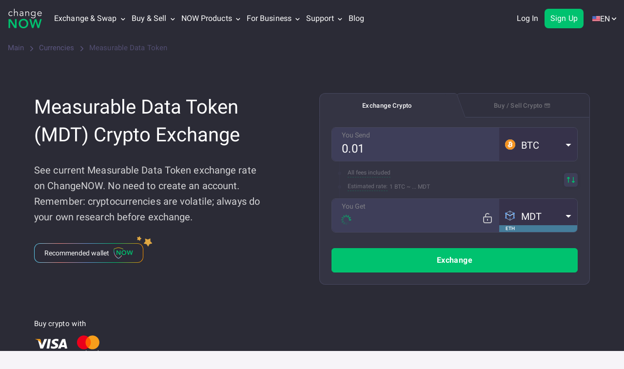

--- FILE ---
content_type: text/html; charset=utf-8
request_url: https://changenow.io/currencies/measurable-data-token
body_size: 43725
content:
<!DOCTYPE html><html class="no-js" lang="en" dir="ltr"><head><meta charset="utf-8"><title>Exchange MDT at the best price | Buy &amp; Sell Measurable Data Token</title><link rel="canonical" href="https://changenow.io/currencies/measurable-data-token"><meta name="description" content="See Measurable Data Token today price, live chart, market cap, circulating supply and other market information. Learn more about MDT and how to exchange it on ChangeNOW"><link rel="next" href="https://changenow.io/currencies/measurable-data-token/page/2"><meta property="og:type" content="website"><meta property="og:url" content="https://changenow.io/currencies/measurable-data-token"><meta property="og:title" content="Exchange MDT at the best price | Buy &amp; Sell Measurable Data Token"><meta property="og:site_name" content="ChangeNOW"><meta property="og:description" content="See Measurable Data Token today price, live chart, market cap, circulating supply and other market information. Learn more about MDT and how to exchange it on ChangeNOW"><meta property="og:image" content="https://changenow.io/images/site-image.png"><meta name="twitter:card" content="summary_large_image"><meta name="twitter:site" content="@ChangeNOW_io"><meta name="twitter:creator" content="@ChangeNOW_io"><meta name="twitter:title" content="Exchange MDT at the best price | Buy &amp; Sell Measurable Data Token"><meta name="twitter:description" content="See Measurable Data Token today price, live chart, market cap, circulating supply and other market information. Learn more about MDT and how to exchange it on ChangeNOW"><meta name="twitter:image" content="https://changenow.io/images/site-image.png"><meta name="viewport" content="width=device-width, initial-scale=1, maximum-scale=5"><meta name="theme-color" content="#2b2b37"><meta name="msapplication-TileColor" content="#2b2b37"><meta name="msapplication-TileImage" content="/images/icons/mstile-1-144x144.png"><meta property="article:author" content="https://changenow.io/currencies/measurable-data-token"><meta property="fb:pages" content="796867477159552"><meta name="wot-verification" content="fea463990ab832581344"><meta name="ahrefs-site-verification" content="6e33c9f2b8b4bb13cd942eec47067eba5c0b0174cd6b30b21b37c1bcb099ade1"><meta name="apple-itunes-app" content="app-id=1518003605"><script type="application/ld+json">{
  "@context":"https://schema.org/",
  "@type":"WebPage",
  "name":" Crypto Swap with Lowest Fees &amp; No registration | ChangeNOW",
  "description":"Instantly swap crypto online with no verification and no hidden fees. Try out our crypto swap service or buy crypto with USD, EUR or your local currency.",
  "url":"https://changenow.io/currencies/measurable-data-token",
  "image":"https://content-api.changenow.io/uploads/mdt_e7aa02d5ad.svg",
  "mainEntity":{
    "@type":"Product",
    "name":"Measurable Data Token",
    "description":"Price for today is $0.01. Its current circulating supply is 1,000,000,000 MDT with a market cap of $9,019,604.57.",
    "sku":"MDT",
    "mpn":"MDT",
    "image":"https://content-api.changenow.io/uploads/mdt_e7aa02d5ad.svg",
    "brand": {
      "@type" : "Brand",
      "name" : "Measurable Data Token (MDT)"
    },
    "identifier": {
      "@type": "PropertyValue",
      "propertyID": "Symbol",
      "value": "MDT"
    },
    "offers":{
      "@type":"Offer",
      "url":"https://changenow.io/currencies/measurable-data-token",
      "price": "0.01",
      "priceCurrency":"USD",
      "availability":"https://schema.org/InStock",
      "priceValidUntil":"2026-01-16T00:00:00Z",
      "itemOffered":{
        "@type":"Service",
        "serviceType": "Crypto Exchange"
      }
    },
    "aggregateRating":{
      "@type":"AggregateRating",
      "ratingValue":"4.8",
      "reviewCount":"9726"
    },
    "additionalProperty": [
      {
        "@type": "PropertyValue",
        "name": "Current Price",
        "value": "$0.01"
      },
      {
        "@type": "PropertyValue",
        "name": "24h Change",
        "value": "-2.68%"
      },
      {
        "@type": "PropertyValue",
        "name": "Minimum Purchase",
        "value": "$2 USD"
      }
    ]
  }
}</script><script type="application/ld+json">{
  "@context":"https://schema.org",
  "@type": "MobileApplication",
  "name": "ChangeNOW: Crypto Exchange",
  "operatingSystem": "iOS 13.0+, Android 6.0+, macOS 11.0+ (Apple M1+), visionOS 1.0+",
  "applicationCategory": "FinanceApplication",
  "description": "Securely exchange Bitcoin and 850+ altcoins with great rates and lowest fees! Buy almost every crypto with a credit card or a bank transfer! This is the official ChangeNOW app, an instant crypto swap service.",
  "downloadUrl": [
    "https://apps.apple.com/app/changenow/id1518003605",
    "https://play.google.com/store/apps/details?id=io.changenow.changenow"
  ],
  "screenshot": [
    "https://is1-ssl.mzstatic.com/image/thumb/PurpleSource122/v4/9b/ea/11/9bea11f9-783d-ad95-f6ef-deb38da36090/536259ab-a475-459d-9846-61eb64dd7264_ios02.png/460x0w.webp",
    "https://is1-ssl.mzstatic.com/image/thumb/PurpleSource112/v4/8e/d4/b6/8ed4b6cf-28e4-0f8c-9d37-e978eefc0ccd/106e0181-263b-460e-b424-017ab6ad7fbf_ios04.png/460x0w.webp",
    "https://is1-ssl.mzstatic.com/image/thumb/PurpleSource122/v4/31/0e/5d/310e5d55-e73a-a43d-0545-d388614cdecb/e6b113b2-ab37-4a39-b10e-7a3eb01471e5_ios07.png/460x0w.webp",
    "https://is1-ssl.mzstatic.com/image/thumb/PurpleSource122/v4/5a/31/3c/5a313c1d-32fc-5f12-8b3b-b91525f83958/135042b4-b892-49ee-8a17-fefe3872bf55_ios06.png/460x0w.webp"
  ],
  "offers": {
    "@type": "Offer",
    "price": "0",
    "priceCurrency":"USD"
  },
  "aggregateRating": {
    "@type": "AggregateRating",
    "ratingValue": "4.8",
    "ratingCount": "2222"
  },
  "interactionStatistic": {
    "@type": "InteractionCounter",
    "interactionType": {
      "@type": "ListenAction"
    },
    "userInteractionCount": "100000"
  },
  "contentRating": "Low Maturity"
}</script><script type="application/ld+json">{
  "@context": "https://schema.org",
  "@type": "BreadcrumbList",
  "itemListElement": [
    {
      "@type": "ListItem",
      "position": 1,
      "item": {
        "@id": "https://changenow.io",
        "name": "Main"
      }
    },
    {
      "@type": "ListItem",
      "position": 2,
      "item": {
        "@id": "https://changenow.io/currencies",
        "name": "Currencies"
      }
    },
    {
      "@type": "ListItem",
      "position": 3,
      "item": {
        "@id": "https://changenow.io/currencies/measurable-data-token",
        "name": "Measurable Data Token"
      }
    }
  ]
}</script><script nonce="pyxGqKUlHHyRYX59gG4IBQ==" type="548683bbf0e1b0ddd6a3b2a5-text/javascript">(function () {
  if (typeof document === 'undefined' || !document.documentElement) return;

  const root = document.documentElement;

  if (root.classList && root.classList.remove) {
    root.classList.remove('no-js');
    return;
  }

  root.className = (root.className || '')
    .replace(/\bno-js\b/g, '')
    .trim();
}());</script><script src="/dist/sentry.346d66d48103321a634d.16.5.37.js" nonce="pyxGqKUlHHyRYX59gG4IBQ==" type="548683bbf0e1b0ddd6a3b2a5-text/javascript"></script><script nonce="pyxGqKUlHHyRYX59gG4IBQ==" type="548683bbf0e1b0ddd6a3b2a5-text/javascript">!/^([a-z-]+.)?changenow.io$/.test(window.location.host) && alert('Phishing site detected! Please make sure you are visiting https://changenow.io');</script><script nonce="pyxGqKUlHHyRYX59gG4IBQ==" type="548683bbf0e1b0ddd6a3b2a5-text/javascript">"use strict";

(() => {
  const isObject = value => value !== null && typeof value === 'object' && Array.isArray(value) === false;
  const ERRORS_TYPES = {
    ERROR: 'ERROR',
    UNHANDLED_ERROR: 'UNHANDLED_ERROR',
    GLOBAL_ERROR: 'GLOBAL_ERROR',
    CSS_LOADING_ERROR: 'CSS_LOADING_ERROR'
  };
  const CSS_LOADING_TIME_THRESHOLD = 6000;
  const sendToGA = error => {
    const event = {
      category: 'CN_SITE_ERROR',
      action: error.type,
      value: error.message
    };
    if (isObject(event) && isObject(window.ga) && typeof window.ga.trackEvent === 'function') {
      try {
        window.ga.trackEvent(event.category, event.action, event.label, event.value);
      } catch (err) {
        console.error('Failed to send error to GA:', err);
      }
    }
  };
  const handleOnError = (errorMessage, source, lineno, colno) => {
    const message = `${errorMessage} at ${source}:${lineno}:${colno}`;
    sendToGA({
      type: ERRORS_TYPES.ERROR,
      message
    });
  };
  const handleUnhandledRejection = event => {
    const error = event === null || event === void 0 ? void 0 : event.reason;
    const errorMessage = error instanceof Error ? error.message : String(error);
    sendToGA({
      type: ERRORS_TYPES.UNHANDLED_ERROR,
      message: errorMessage === null || errorMessage === void 0 ? void 0 : errorMessage.slice(0, 100)
    });
  };
  const handleError = event => {
    const message = event.message || 'Unknown error';
    const file = event.filename || 'Unknown file';
    const line = event.lineno || 0;
    const column = event.colno || 0;
    const errorMessage = `${message} ${file} ${line},${column}`;
    sendToGA({
      type: ERRORS_TYPES.GLOBAL_ERROR,
      message: errorMessage === null || errorMessage === void 0 ? void 0 : errorMessage.slice(0, 100)
    });
  };
  const handleCSSLoad = () => {
    const errorHelpForm = window.document.getElementById('error-help-form');
    const styles = window.getComputedStyle(errorHelpForm);
    const display = styles.getPropertyValue('display');
    if (display !== 'none') {
      sendToGA({
        type: ERRORS_TYPES.CSS_LOADING_ERROR,
        message: `css not load in ${CSS_LOADING_TIME_THRESHOLD / 1000} sec`
      });
      window.scrollTo({
        top: 0,
        behavior: 'smooth'
      });
    }
  };
  window.onerror = handleOnError;
  window.addEventListener('unhandledrejection', handleUnhandledRejection);
  window.addEventListener('error', handleError);
  setTimeout(handleCSSLoad, CSS_LOADING_TIME_THRESHOLD);
})();</script><link rel="alternate" hreflang="en" href="https://changenow.io/currencies/measurable-data-token"><link rel="alternate" hreflang="es" href="https://changenow.io/es/currencies/measurable-data-token"><link rel="alternate" hreflang="fr" href="https://changenow.io/fr/currencies/measurable-data-token"><link rel="alternate" hreflang="id" href="https://changenow.io/id/currencies/measurable-data-token"><link rel="alternate" hreflang="vi" href="https://changenow.io/vi/currencies/measurable-data-token"><link rel="alternate" hreflang="pt" href="https://changenow.io/pt/currencies/measurable-data-token"><link rel="alternate" hreflang="ru" href="https://changenow.io/ru/currencies/measurable-data-token"><link rel="alternate" hreflang="zh" href="https://changenow.io/zh/currencies/measurable-data-token"><link rel="alternate" hreflang="ar" href="https://changenow.io/ar/currencies/measurable-data-token"><link rel="alternate" hreflang="de" href="https://changenow.io/de/currencies/measurable-data-token"><link rel="alternate" hreflang="fa" href="https://changenow.io/fa/currencies/measurable-data-token"><link rel="alternate" hreflang="it" href="https://changenow.io/it/currencies/measurable-data-token"><link rel="alternate" hreflang="ja" href="https://changenow.io/ja/currencies/measurable-data-token"><link rel="alternate" hreflang="ko" href="https://changenow.io/ko/currencies/measurable-data-token"><link rel="alternate" hreflang="tr" href="https://changenow.io/tr/currencies/measurable-data-token"><link rel="alternate" hreflang="x-default" href="https://changenow.io/currencies/measurable-data-token"><link rel="icon" type="image/png" href="/images/icons/favicon-32x32.png"><link rel="apple-touch-icon" sizes="57x57" href="/images/icons/apple/apple-touch-icon-57x57-1.png"><link rel="apple-touch-icon" sizes="60x60" href="/images/icons/apple/apple-touch-icon-60x60-1.png"><link rel="apple-touch-icon" sizes="72x72" href="/images/icons/apple/apple-touch-icon-72x72-1.png"><link rel="apple-touch-icon" sizes="76x76" href="/images/icons/apple/apple-touch-icon-76x76-1.png"><link rel="apple-touch-icon" sizes="114x114" href="/images/icons/apple/apple-touch-icon-114x114-1.png"><link rel="apple-touch-icon" sizes="120x120" href="/images/icons/apple/apple-touch-icon-120x120-1.png"><link rel="apple-touch-icon" sizes="144x144" href="/images/icons/apple/apple-touch-icon-144x144-1.png"><link rel="apple-touch-icon" sizes="152x152" href="/images/icons/apple/apple-touch-icon-152x152-1.png"><link rel="apple-touch-icon" sizes="180x180" href="/images/icons/apple/apple-touch-icon-180x180-1.png"><link rel="icon" type="image/png" sizes="192x192" href="/images/icons/android/android-chrome-192x192.png"><link rel="icon" type="image/png" sizes="144x144" href="/images/icons/android/android-chrome-144x144.png"><link rel="icon" type="image/png" sizes="32x32" href="/images/icons/favicon-32x32.png"><link rel="icon" type="image/png" sizes="96x96" href="/images/icons/favicon-96x96.png"><link rel="icon" type="image/png" sizes="16x16" href="/images/icons/favicon-16x16.png"><link rel="shortcut icon" href="/images/icons/favicon-32x32.png"><link rel="manifest" href="/manifest.json"><link rel="preload" as="font" href="/fonts/a12c527ee24dcc6ccb75.woff" type="font/woff" crossorigin><link rel="preload" as="font" href="/fonts/9ceaa06cbe56757d8069.woff" type="font/woff" crossorigin><link rel="preload" as="font" href="/fonts/285509d0eb9b5f31386c.woff" type="font/woff" crossorigin><link rel="preload" as="font" href="/fonts/9ca831153ca66ca187ac.woff" type="font/woff" crossorigin><link rel="preload" as="font" href="/fonts/3044fd8e8933d7f91242.woff" type="font/woff" crossorigin><link rel="preload" as="font" href="/fonts/1755b8cf47b3e6787be6.woff2" type="font/woff" crossorigin><link href="/dist/currency-exchange-page.176d4ce8f00d0ee183fd.16.5.37.css" rel="stylesheet" type="text/css"><link rel="stylesheet" type="text/css"><!-- Minimal Google Analytics Snippet--><script nonce="pyxGqKUlHHyRYX59gG4IBQ==" type="548683bbf0e1b0ddd6a3b2a5-text/javascript">if (window.addEventListener) {
  window.addEventListener('load', () => {
    (function (a, b, c) {
      var d = a.history, e = document, f = navigator || {}, g = localStorage,
        h = encodeURIComponent, i = d.pushState,
        k = function () {return Math.random().toString(36)},
        l = function () {return g.cid || (g.cid = k()), g.cid},
        m = function (r) {
          var s = [];
          for (var t in r)
            r.hasOwnProperty(t) && void 0 !== r[t] && s.push(h(t) + "=" + h(r[t]));
          return s.join("&")
        },
        n = function (r, s, t, u, v, w, x) {
          const extraParams = (typeof window !== 'undefined' && typeof window.getUTMs === 'function')
          ? window.getUTMs()
          : {};

          var z = "https://www.google-analytics.com/collect",
            A = m({
              v: "1",
              ds: "web",
              aip: c.anonymizeIp ? 1 : void 0,
              tid: b,
              cid: l(),
              t: r || "pageview",
              sd: c.colorDepth && screen.colorDepth ? screen.colorDepth + "-bits" : void 0,
              dr: e.referrer ||
                void 0,
              dt: e.title,
              dl: e.location.origin + e.location.pathname + e.location.search,
              ul: c.language ?
                (f.language || "").toLowerCase() : void 0,
              de: c.characterSet ? e.characterSet : void 0,
              sr: c.screenSize ? (a.screen || {}).width + "x" + (a.screen || {}).height : void 0,
              vp: c.screenSize &&
              a.visualViewport ? (a.visualViewport || {}).width + "x" + (a.visualViewport || {}).height : void 0,
              ec: s || void 0,
              ea: t || void 0,
              el: u || void 0,
              ev: v || void 0,
              exd: w || void 0,
              exf: "undefined" != typeof x &&
              !1 == !!x ? 0 : void 0,
              ...extraParams
            });
          if (f.sendBeacon) f.sendBeacon(z, A); else {
            var y = new XMLHttpRequest;
            y.open("POST", z, !0), y.send(A)
          }
        };
      d.pushState = function (r) {
        return "function" == typeof d.onpushstate &&
        d.onpushstate({ state: r }), setTimeout(n, c.delay || 10), i.apply(d, arguments)
      }, n(),
        a.ma = {
          trackEvent: function o(r, s, t, u) {return n("event", r, s, t, u)},
          trackException: function q(r, s) {
            return n(
              "exception",
              null,
              null,
              null,
              null,
              r,
              s
            )
          }
        }
    })
    (
      window,
      "UA-109063978-1",
      {
        anonymizeIp: true,
        colorDepth: true,
        characterSet: true,
        screenSize: true,
        language: true
      }
    );
  })
}
</script><!-- Minimal Google Analytics 4 Snippet--><script nonce="pyxGqKUlHHyRYX59gG4IBQ==" type="548683bbf0e1b0ddd6a3b2a5-text/javascript">if (window.addEventListener) {
  window.addEventListener('load', () => {
    let enScroll = !1,
      startTime = Date.now()
    const lStor = localStorage,
      sStor = sessionStorage,
      doc = document,
      docEl = document.documentElement,
      docBody = document.body,
      docLoc = document.location,
      w = window,
      s = screen,
      nav = navigator || {},
      history = w.history,
      pushState = history.pushState;

    function a(eventName, eventParams) {
      const extraParams = (typeof window !== 'undefined' && typeof window.getUTMs === 'function')
      ? window.getUTMs()
      : {};

      const k = 'G-21MYG93200',
        t = () => Math.floor(Math.random() * 1e9) + 1,
        n = () => Math.floor(Date.now() / 1e3),
        y = () => (sStor._p || (sStor._p = t()), sStor._p),
        v = () => Math.random().toString(36),
        p = () => (lStor.cid || (lStor.cid = v()), lStor.cid),
        m = lStor.getItem("cid"),
        u = () => m ? void 0 : enScroll == !0 ? void 0 : "1",
        l = () => (sStor.sid || (sStor.sid = n()), sStor.sid),
        d = () => {
          if (!sStor._ss) return sStor._ss = "1", sStor._ss;
          if (sStor.getItem("_ss") == "1") return void 0
        },
        r = "1",
        h = () => {
          if (sStor.sct)
            if (enScroll == !0) return sStor.sct;
            else x = +sStor.getItem("sct") + +r, sStor.sct = x;
          else sStor.sct = r;
          return sStor.sct
        },
        e = docLoc.search,
        f = new URLSearchParams(e),
        getSafeDocumentLocation = () => {
          try {
            if (docLoc && docLoc.origin && docLoc.pathname) {
              return docLoc.origin + docLoc.pathname + (e || '');
            }
            if (w && w.location && w.location.href) {
              return w.location.href;
            }
            if (docLoc && docLoc.href) {
              return docLoc.href;
            }
          } catch (error) {
            console.error(error)
          }
          return "";
        },
        getDeltaTime = () => {const deltaTime = Date.now() - startTime; startTime = Date.now(); return deltaTime; },
        getUserId = () => sStor?.uid || void 0,
        a = ["q", "s", "search", "query", "keyword"],
        g = a.some(t => e.includes("&" + t + "=") || e.includes("?" + t + "=")),
        i = () => eventName || (eventParams ? "event" : (g == !0 ? "view_search_results" : enScroll == !0 ? "scroll" : "page_view")),
        b = () => enScroll == !0 ? "90" : void 0,
        j = () => {
          if (i() == "view_search_results") {
            for (let e of f)
              if (a.includes(e[0])) return e[1]
          } else return void 0
        },
        o = encodeURIComponent,
        _ = e => {
          let t = [];
          for (let n in e) e.hasOwnProperty(n) && e[n] !== void 0 && t.push(o(n) + "=" + o(e[n]));
          return t.join("&")
        },
        O = !1,
        C = "https://www.google-analytics.com/g/collect",
        E = _({
          v: "2",
          tid: k,
          _p: y(),
          sr: (s.width * w.devicePixelRatio + "x" + s.height * w.devicePixelRatio).toString(),
          ul: (nav.language || void 0).toLowerCase(),
          cid: p(),
          uid: getUserId(),
          _fv: u(),
          _s: "1",
          _et: ['user_engagement', 'event', 'scroll'].includes(i()) ? getDeltaTime() : void 0,
          dl: getSafeDocumentLocation(),
          dt: doc.title || void 0,
          dr: doc.referrer || void 0,
          sid: l(),
          sct: h(),
          seg: "1",
          en: i(),
          "epn.percent_scrolled": b(),
          "ep.search_term": j(),
          "ep.event_category": eventParams ? eventParams?.category : void 0,
          "ep.event_action": eventParams ? eventParams?.action : void 0,
          "ep.event_label": eventParams ? eventParams?.label : void 0,
          "ep.event_value": eventParams && typeof eventParams?.value === 'string' ? eventParams?.value : (typeof eventParams?.value === 'object' ? JSON.stringify(eventParams?.value) : void 0),
          "epn.event_value": eventParams && typeof eventParams?.value === 'number' ? eventParams?.action : void 0,
          "ep.user_type": eventParams ? eventParams?.user_type : void 0,
          "ep.user_property": eventParams ? eventParams?.user_property : void 0,
          "ep.platform": eventParams ? eventParams?.platform : void 0,
          _ss: d(),
          _dbg: !1 ? 1 : void 0,
          ...extraParams
        }),
        c = C + "?" + E;
      if (nav.sendBeacon) nav.sendBeacon(c);
      else {
        let e = new XMLHttpRequest;
        e.open("POST", c, !0)
      }
    }

    a();

    w.ga = {
      trackEvent: (category, action, label, value) => a('event', {category, action, label, value}),
      trackProEvent: (eventName, platform, user_type, user_property) => a(eventName, {platform, user_type, user_property}),
    }

    history.pushState = function (r) {
      return typeof history.onpushstate == "function" && history.onpushstate({ state: r }),
        setTimeout(a, 10), pushState.apply(history, arguments);
    }

    function sPr() {
      return (docEl.scrollTop || docBody.scrollTop) / ((docEl.scrollHeight || docBody.scrollHeight) - docEl.clientHeight) * 100
    }

    doc.addEventListener("scroll", sEv, {
      passive: !0
    });

    function sEv() {
      const e = sPr();
      if (e < 90) return;
      enScroll = !0, a(), doc.removeEventListener("scroll", sEv, {
        passive: !0
      })
    }

    w.pageIsUnloading = false;
    w.addEventListener('pagehide', () => {
      w.pageIsUnloading = true;
    });

    w.addEventListener("visibilitychange", () => {
      if (document.visibilityState === 'visible') {
        startTime = Date.now();
        w.pageIsUnloading = false;
      } else if (document.visibilityState === 'hidden') {
        setTimeout(() => {
          if (!w.pageIsUnloading) {
            a('user_engagement');
          }
        }, 100);
      }
    });
  })
}
</script><script nonce="pyxGqKUlHHyRYX59gG4IBQ==" type="548683bbf0e1b0ddd6a3b2a5-text/javascript">window.addEventListener('load', function () {
  var script = document.createElement('script');
  script.src = "//widget.trustpilot.com/bootstrap/v5/tp.widget.bootstrap.min.js";
  script.defer = true;
  document.head.appendChild(script);
});
</script><!-- Reddit Pixel--><script nonce="pyxGqKUlHHyRYX59gG4IBQ==" type="548683bbf0e1b0ddd6a3b2a5-text/javascript">!function(w,d){
  if(!w.rdt){
    var p = w.rdt = function(){
      p.sendEvent ? p.sendEvent.apply(p, arguments) : p.callQueue.push(arguments);
    };
    p.callQueue = [];
    var t = d.createElement("script");
    t.src = "https://www.redditstatic.com/ads/pixel.js";
    t.async = true;
    var s = d.getElementsByTagName("script")[0];
    s.parentNode.insertBefore(t, s);
  }
}(window, document);
rdt('init', 'a2_hufmq8u534c8');
rdt('track', 'PageVisit');</script></head><body class="page_currency page"><div id="language-adviser"></div><header id="app-header" data-reactroot=""><div class="header page__header header_margin_disabled"><div class="container"><div class="row"><div class="col-lg-12"><div class="header-menu"><a class="logotype" href="/"><div class="logotype--main"><img src="/images/cn-ui-kit/header/logo.svg" alt="Logo" decoding="async"/></div><div class="logotype--sub"><img src="/images/cn-ui-kit/header/crypto-exchange.svg" alt="Crypto Exchange" decoding="async"/></div></a><button type="button" class="header-join-pro-button"><img class="header-join-pro-button__image" src="/images/header/diamond.svg" alt="Join Pro" loading="lazy" decoding="async"/><p class="header-join-pro-button__text">Join Pro</p></button><nav class="top-menu"><div class="top-menu--arrow-menu top-menu-dropdown top-menu--item top-menu__double-dropdown">Exchange &amp; Swap<div class="top-menu--arrow"><svg width="9" height="7" xmlns="http://www.w3.org/2000/svg"><path d="M4.5 4.82L1.014 1.337.676 1 0 1.675l.338.338L4.162 5.83l.338.34.17-.17.168-.17 3.824-3.817L9 1.675 8.324 1l-.338.338L4.5 4.818z" fill-rule="evenodd" stroke-linecap="square"></path></svg></div><div class="top-menu--language-tooltip top-menu-dropdown-list"><div class="top-menu__double-dropdown-wrapper"><div class="top-menu__double-dropdown-column top-menu__double-dropdown-column_first"><span class="top-menu__double-dropdown-title">Supported Assets</span><ul class="top-menu--language-tooltip-content top-menu--language-tooltip-content__without-scroll"><li class="top-menu--list"><a href="/currencies/bitcoin" class=""><img src="/images/cn-ui-kit/header/header-navigation/bitcoin.svg" alt="Exchange Bitcoin (BTC)" loading="lazy" decoding="async" width="20" height="20"/>Exchange Bitcoin (BTC)</a></li><li class="top-menu--list"><a href="/currencies/tether-erc20" class=""><img src="/images/cn-ui-kit/header/header-navigation/tether.svg" alt="Exchange Tether (USDT ERC20)" loading="lazy" decoding="async" width="20" height="20"/>Exchange Tether (USDT ERC20)</a></li><li class="top-menu--list"><a href="/currencies/monero" class=""><img src="/images/cn-ui-kit/header/header-navigation/monero.svg" alt="Exchange Monero (XMR)" loading="lazy" decoding="async" width="20" height="20"/>Exchange Monero (XMR)</a></li><li class="top-menu--list"><a href="/currencies/ethereum" class=""><img src="/images/cn-ui-kit/header/header-navigation/ethereum.svg" alt="Exchange Ethereum (ETH)" loading="lazy" decoding="async" width="20" height="20"/>Exchange Ethereum (ETH)</a></li><li class="top-menu--list"><a href="/currencies/tron" class=""><img src="/images/cn-ui-kit/header/header-navigation/tron.svg" alt="Exchange TRON (TRX)" loading="lazy" decoding="async" width="20" height="20"/>Exchange TRON (TRX)</a></li><li class="top-menu--list"><a href="/currencies/binance-coin-smart-chain" class=""><img src="/images/cn-ui-kit/header/header-navigation/binance.svg" alt="Exchange Binance Coin (BNB)" loading="lazy" decoding="async" width="20" height="20"/>Exchange Binance Coin (BNB)</a></li><li class="top-menu--list"><a href="/currencies/polkadot" class=""><img src="/images/cn-ui-kit/header/header-navigation/polkadot.svg" alt="Exchange Polkadot (DOT)" loading="lazy" decoding="async" width="20" height="20"/>Exchange Polkadot (DOT)</a></li><li class="top-menu--list"><a href="/currencies/usd-coin" class=""><img src="/images/cn-ui-kit/header/header-navigation/usd-coin.svg" alt="Exchange Circle USD (USDC)" loading="lazy" decoding="async" width="20" height="20"/>Exchange Circle USD (USDC)</a></li><li class="top-menu--list"><a href="/currencies/ripple" class=""><img src="/images/cn-ui-kit/header/header-navigation/ripple.svg" alt="Exchange XRP (XRP)" loading="lazy" decoding="async" width="20" height="20"/>Exchange XRP (XRP)</a></li><li class="top-menu--list"><a href="/currencies/official-trump" class=""><img src="/images/cn-ui-kit/header/header-navigation/trump.png" alt="Exchange Official Trump (TRUMP)" loading="lazy" decoding="async" width="20" height="20"/>Exchange Official Trump (TRUMP)</a></li></ul></div><div class="top-menu__double-dropdown-column top-menu__double-dropdown-column_second"><span class="top-menu__double-dropdown-title">Exchange Pairs</span><ul class="top-menu--language-tooltip-content top-menu--language-tooltip-content__without-scroll"><li class="top-menu--list top-menu--list_pairs"><a href="/currencies/bitcoin/ethereum" class=""><img src="/images/cn-ui-kit/header/header-navigation/btc-to-eth.svg" alt="BTC to ETH" loading="lazy" decoding="async" width="20" height="20"/>BTC to ETH</a></li><li class="top-menu--list top-menu--list_pairs"><a href="/currencies/bitcoin/monero" class=""><img src="/images/cn-ui-kit/header/header-navigation/btc-to-xmr.svg" alt="BTC to XMR" loading="lazy" decoding="async" width="20" height="20"/>BTC to XMR</a></li><li class="top-menu--list top-menu--list_pairs"><a href="/currencies/binance-coin-smart-chain/tether-trc20" class=""><img src="/images/cn-ui-kit/header/header-navigation/bnb-to-usdt.svg" alt="BNB to USDT" loading="lazy" decoding="async" width="20" height="20"/>BNB to USDT</a></li><li class="top-menu--list top-menu--list_pairs"><a href="/currencies/ethereum/tether-erc20" class=""><img src="/images/cn-ui-kit/header/header-navigation/eth-to-usdt.svg" alt="ETH to USDT" loading="lazy" decoding="async" width="20" height="20"/>ETH to USDT</a></li><li class="top-menu--list top-menu--list_pairs"><a href="/currencies/litecoin/tether-trc20" class=""><img src="/images/cn-ui-kit/header/header-navigation/ltc-to-usdt.svg" alt="LTC to USDT" loading="lazy" decoding="async" width="20" height="20"/>LTC to USDT</a></li><li class="top-menu--list top-menu--list_pairs"><a href="/currencies/solana/binance-coin-smart-chain" class=""><img src="/images/cn-ui-kit/header/header-navigation/sol-to-bnb.svg" alt="SOL to BNB" loading="lazy" decoding="async" width="20" height="20"/>SOL to BNB</a></li><li class="top-menu--list top-menu--list_pairs"><a href="/currencies/tether-trc20/tron" class=""><img src="/images/cn-ui-kit/header/header-navigation/usdt-to-trx.svg" alt="USDT to TRX" loading="lazy" decoding="async" width="20" height="20"/>USDT to TRX</a></li><li class="top-menu--list top-menu--list_pairs"><a href="/currencies/ton/tether-trc20" class=""><img src="/images/cn-ui-kit/header/header-navigation/ton-to-usdt.svg" alt="TON to USDT" loading="lazy" decoding="async" width="20" height="20"/>TON to USDT</a></li><li class="top-menu--list top-menu--list_pairs"><a href="/currencies/ethereum/monero" class=""><img src="/images/cn-ui-kit/header/header-navigation/eth-to-xmr.svg" alt="ETH to XMR" loading="lazy" decoding="async" width="20" height="20"/>ETH to XMR</a></li><li class="top-menu--list top-menu--list_pairs"><a href="/currencies/ethereum/solana" class=""><img src="/images/cn-ui-kit/header/header-navigation/eth-to-sol.svg" alt="ETH to SOL" loading="lazy" decoding="async" width="20" height="20"/>ETH to SOL</a></li></ul></div><div class="top-menu__double-dropdown-footer"><a href="/currencies" class=""><img src="/images/cn-ui-kit/header/header-navigation/all.svg" alt="All {number} currencies" loading="lazy" decoding="async" width="20" height="20"/><span class="top-menu__all-currencies-link">All <span>1249</span> currencies</span></a></div></div></div></div><div class="top-menu--arrow-menu top-menu-dropdown top-menu--item">Buy &amp; Sell<div class="top-menu--arrow"><svg width="9" height="7" xmlns="http://www.w3.org/2000/svg"><path d="M4.5 4.82L1.014 1.337.676 1 0 1.675l.338.338L4.162 5.83l.338.34.17-.17.168-.17 3.824-3.817L9 1.675 8.324 1l-.338.338L4.5 4.818z" fill-rule="evenodd" stroke-linecap="square"></path></svg></div><div class="top-menu--language-tooltip top-menu-dropdown-list"><ul class="top-menu--language-tooltip-content top-menu--language-tooltip-content__without-scroll"><li class="top-menu--list"><a href="/buy/bitcoin" class=""><img src="/images/cn-ui-kit/header/header-navigation/bitcoin.svg" alt="Buy Bitcoin (BTC)" loading="lazy" decoding="async" width="20" height="20"/>Buy Bitcoin (BTC)</a></li><li class="top-menu--list"><a href="/buy/monero" class=""><img src="/images/cn-ui-kit/header/header-navigation/monero.svg" alt="Buy Monero (XMR)" loading="lazy" decoding="async" width="20" height="20"/>Buy Monero (XMR)</a></li><li class="top-menu--list"><a href="/buy/tether-erc20" class=""><img src="/images/cn-ui-kit/header/header-navigation/tether.svg" alt="Buy Tether (USDT)" loading="lazy" decoding="async" width="20" height="20"/>Buy Tether (USDT)</a></li><li class="top-menu--list"><a href="/buy/ethereum" class=""><img src="/images/cn-ui-kit/header/header-navigation/ethereum.svg" alt="Buy Ethereum (ETH)" loading="lazy" decoding="async" width="20" height="20"/>Buy Ethereum (ETH)</a></li><li class="top-menu--list"><a href="/buy/pulse" class=""><img src="/images/cn-ui-kit/header/header-navigation/pulse.svg" alt="Buy Pulsechain (PLS)" loading="lazy" decoding="async" width="20" height="20"/>Buy Pulsechain (PLS)</a></li><li class="top-menu--list"><a href="/buy/litecoin" class=""><img src="/images/cn-ui-kit/header/header-navigation/litecoin.svg" alt="Buy Litecoin (LTC)" loading="lazy" decoding="async" width="20" height="20"/>Buy Litecoin (LTC)</a></li><li class="top-menu--list"><a href="/buy/binance-coin-smart-chain" class=""><img src="/images/cn-ui-kit/header/header-navigation/binance.svg" alt="Buy Binance Coin (BNB)" loading="lazy" decoding="async" width="20" height="20"/>Buy Binance Coin (BNB)</a></li><li class="top-menu--list"><a href="/buy/ripple" class=""><img src="/images/cn-ui-kit/header/header-navigation/ripple.svg" alt="Buy XRP (XRP)" loading="lazy" decoding="async" width="20" height="20"/>Buy XRP (XRP)</a></li><li class="top-menu--list"><a href="/buy/usd-coin" class=""><img src="/images/cn-ui-kit/header/header-navigation/usd-coin.svg" alt="Buy USD Coin (USDC)" loading="lazy" decoding="async" width="20" height="20"/>Buy USD Coin (USDC)</a></li><li class="top-menu--list"><a href="/buy/tron" class=""><img src="/images/cn-ui-kit/header/header-navigation/tron.svg" alt="Buy TRON (TRX)" loading="lazy" decoding="async" width="20" height="20"/>Buy TRON (TRX)</a></li><li class="top-menu--list"><a href="/buy/official-trump" class=""><img src="/images/cn-ui-kit/header/header-navigation/trump.png" alt="Buy Official Trump (TRUMP)" loading="lazy" decoding="async" width="20" height="20"/>Buy Official Trump (TRUMP)</a></li><li class="top-menu--list"><a href="/buy" class=""><img src="/images/cn-ui-kit/header/header-navigation/all-to-buy.svg" alt="All Crypto to Buy" loading="lazy" decoding="async" width="20" height="20"/>All Crypto to Buy</a></li><li class="top-menu--list"><a href="/sell" class=""><img src="/images/cn-ui-kit/header/header-navigation/all-to-buy.svg" alt="Sell Crypto" loading="lazy" decoding="async" width="20" height="20"/>Sell Crypto</a></li></ul></div></div><div class="top-menu--arrow-menu top-menu-dropdown top-menu--item">NOW Products<div class="top-menu--arrow"><svg width="9" height="7" xmlns="http://www.w3.org/2000/svg"><path d="M4.5 4.82L1.014 1.337.676 1 0 1.675l.338.338L4.162 5.83l.338.34.17-.17.168-.17 3.824-3.817L9 1.675 8.324 1l-.338.338L4.5 4.818z" fill-rule="evenodd" stroke-linecap="square"></path></svg></div><div class="top-menu--language-tooltip top-menu-dropdown-list"><ul class="top-menu--language-tooltip-content top-menu--language-tooltip-content__without-scroll"><li class="top-menu--list"><a href="/pro" class=""><img src="/images/cn-ui-kit/header/header-navigation/pro.svg" alt="ChangeNOW Pro" loading="lazy" decoding="async" width="20" height="20"/>ChangeNOW Pro</a></li><li class="top-menu--list"><a href="/mobile-exchange" class=""><img src="/images/cn-ui-kit/header/header-navigation/mobile-exchange.svg" alt="Mobile Exchange" loading="lazy" decoding="async" width="20" height="20"/>Mobile Exchange</a></li><li class="top-menu--list"><a href="https://walletnow.app" class="" target="_blank" rel="noopener"><img src="/images/cn-ui-kit/header/header-navigation/wallet.svg" alt="NOW Wallet" loading="lazy" decoding="async" width="20" height="20"/>NOW Wallet<img src="/images/cn-ui-kit/header/foreign_link.svg" alt="" class="foreign-link-icon" width="12" height="12" decoding="async"/></a></li><li class="top-menu--list"><a href="https://nowtracker.app/" class="" target="_blank" rel="noopener"><img src="/images/cn-ui-kit/header/header-navigation/tracker.svg" alt="NOW Tracker" loading="lazy" decoding="async" width="20" height="20"/>NOW Tracker<img src="/images/cn-ui-kit/header/foreign_link.svg" alt="" class="foreign-link-icon" width="12" height="12" decoding="async"/></a></li><li class="top-menu--list"><a href="/tokens" class=""><img src="/images/cn-ui-kit/header/header-navigation/now-token.svg" alt="NOW Token" loading="lazy" decoding="async" width="20" height="20"/>NOW Token</a></li><li class="top-menu--list"><a href="/meme-coins" class=""><img src="/images/cn-ui-kit/header/header-navigation/meme-coins.svg" alt="Meme coins" loading="lazy" decoding="async" width="20" height="20"/>Meme coins</a></li><li class="top-menu--list"><a href="/defi-coins" class=""><img src="/images/cn-ui-kit/header/header-navigation/defi-coins.svg" alt="DeFi coins" loading="lazy" decoding="async" width="20" height="20"/>DeFi coins</a></li><li class="top-menu--list"><a href="/permanent-exchange" class=""><img src="/images/cn-ui-kit/header/header-navigation/address.svg" alt="Permanent Swap Address" loading="lazy" decoding="async" width="20" height="20"/>Permanent Swap Address</a></li><li class="top-menu--list"><a href="/crypto-loan" class=""><img src="/images/cn-ui-kit/header/header-navigation/loan.svg" alt="Crypto Loan" loading="lazy" decoding="async" width="20" height="20"/>Crypto Loan</a></li><li class="top-menu--list"><a href="https://t.me/ChangeNOW_officialbot" class="" target="_blank" rel="noopener"><img src="/images/cn-ui-kit/header/header-navigation/telegram.svg" alt="Telegram Bot" loading="lazy" decoding="async" width="20" height="20"/>Telegram Bot<img src="/images/cn-ui-kit/header/foreign_link.svg" alt="" class="foreign-link-icon" width="12" height="12" decoding="async"/></a></li></ul></div></div><div class="top-menu--arrow-menu top-menu-dropdown top-menu--item">For Business<div class="top-menu--arrow"><svg width="9" height="7" xmlns="http://www.w3.org/2000/svg"><path d="M4.5 4.82L1.014 1.337.676 1 0 1.675l.338.338L4.162 5.83l.338.34.17-.17.168-.17 3.824-3.817L9 1.675 8.324 1l-.338.338L4.5 4.818z" fill-rule="evenodd" stroke-linecap="square"></path></svg></div><div class="top-menu--language-tooltip top-menu-dropdown-list"><div class="top-menu--language-tooltip-content top-menu--language-tooltip-content__without-scroll for-business"><div class="for-business__dashboard-box"><div class="for-business__text-box"><p class="for-business__boost">Boost your business with ChangeNOW and conquer the world!</p><a class="for-business__explore" href="/for-partners">Explore NOW products</a></div><div class="for-business__button-container" id="partner-login-button">Business Account</div></div><div class="for-business__lists-box"><div class="for-business__column"><div class="for-business__sub-menu"><p class="for-business__subtitle">Crypto Exchange</p><ul class="for-business__link-list"><li class="top-menu--list for-business__link-list-item"><a href="/api" class=""><img src="/images/cn-ui-kit/header/header-navigation/api-icon.svg" alt="API" loading="lazy" decoding="async" width="20" height="20"/>API</a></li><li class="top-menu--list for-business__link-list-item"><a href="/widget" class=""><img src="/images/cn-ui-kit/header/header-navigation/widget-icon.svg" alt="Widget" loading="lazy" decoding="async" width="20" height="20"/>Widget</a></li><li class="top-menu--list for-business__link-list-item"><a href="/your-exchange" class=""><img src="/images/cn-ui-kit/header/header-navigation/white-label-exchange-icon.svg" alt="White Label Exchange" loading="lazy" decoding="async" width="20" height="20"/>White Label Exchange</a></li><li class="top-menu--list for-business__link-list-item"><a href="/telegram-bot" class=""><img src="/images/cn-ui-kit/header/header-navigation/telegram-bot-icon.svg" alt="Telegram Bot" loading="lazy" decoding="async" width="20" height="20"/>Telegram Bot</a></li><li class="top-menu--list for-business__link-list-item"><a href="/permanent-exchange" class=""><img src="/images/cn-ui-kit/header/header-navigation/address.svg" alt="Permanent Swap Address" loading="lazy" decoding="async" width="20" height="20"/>Permanent Swap Address</a></li><li class="top-menu--list for-business__link-list-item"><a href="/privileges" class=""><img src="/images/cn-ui-kit/header/header-navigation/privileges-icon.svg" alt="Privileges" loading="lazy" decoding="async" width="20" height="20"/>Privileges</a></li></ul></div><div class="for-business__sub-menu"><p class="for-business__subtitle">Partnership</p><ul class="for-business__link-list"><li class="top-menu--list for-business__link-list-item"><a href="/referral-links" class=""><img src="/images/cn-ui-kit/header/header-navigation/referral-program-icon.svg" alt="Referral Program" loading="lazy" decoding="async" width="20" height="20"/>Referral Program</a></li><li class="top-menu--list for-business__link-list-item"><a href="/program-affiliate" class=""><img src="/images/cn-ui-kit/header/header-navigation/affiliate-program-icon.svg" alt="Affiliate Program" loading="lazy" decoding="async" width="20" height="20"/>Affiliate Program</a></li></ul></div></div><div class="for-business__column"><div class="for-business__sub-menu"><p class="for-business__subtitle">Asset Services</p><ul class="for-business__link-list"><li class="top-menu--list for-business__link-list-item"><a href="/asset-listing" class=""><img src="/images/cn-ui-kit/header/header-navigation/asset-listing-icon.svg" alt="Asset Listing" loading="lazy" decoding="async" width="20" height="20"/>Asset Listing</a></li><li class="top-menu--list for-business__link-list-item"><a href="/multichain-bridge" class=""><img src="/images/cn-ui-kit/header/header-navigation/multichain-bridge-icon.svg" alt="Multichain Bridge" loading="lazy" decoding="async" width="20" height="20"/>Multichain Bridge</a></li></ul></div><div class="for-business__sub-menu"><p class="for-business__subtitle">Enterprise Solutions</p><ul class="for-business__link-list"><li class="top-menu--list for-business__link-list-item"><a href="/crypto-wallet" class=""><img src="/images/cn-ui-kit/header/header-navigation/crypto-wallets-icon.svg" alt="White Label Wallet" loading="lazy" decoding="async" width="20" height="20"/>White Label Wallet</a></li><li class="top-menu--list for-business__link-list-item"><a href="/warm-wallets" class=""><img src="/images/cn-ui-kit/header/header-navigation/warm-wallets-icon.svg" alt="Warm Wallets" loading="lazy" decoding="async" width="20" height="20"/>Warm Wallets</a></li><li class="top-menu--list for-business__link-list-item"><a href="/market-info-api" class=""><img src="/images/cn-ui-kit/header/header-navigation/market-info-api-icon.svg" alt="Market Info API" loading="lazy" decoding="async" width="20" height="20"/>Market Info API</a></li></ul></div></div><div class="for-business__column"><div class="for-business__sub-menu"><p class="for-business__subtitle">NOW Solutions</p><ul class="for-business__link-list"><li class="top-menu--list for-business__link-list-item"><a href="https://nowcustody.com/" class="" target="_blank" rel="noopener"><img src="/images/cn-ui-kit/header/header-navigation/now-custody.svg" alt="NOW Custody" loading="lazy" decoding="async" width="20" height="20"/>NOW Custody<img src="/images/cn-ui-kit/header/foreign_link.svg" alt="" class="foreign-link-icon" width="12" height="12" decoding="async"/></a></li><li class="top-menu--list for-business__link-list-item"><a href="https://nowpayments.io/" class="" target="_blank" rel="noopener"><img src="/images/cn-ui-kit/header/header-navigation/now-payments.svg" alt="NOWPayments" loading="lazy" decoding="async" width="20" height="20"/>NOWPayments<img src="/images/cn-ui-kit/header/foreign_link.svg" alt="" class="foreign-link-icon" width="12" height="12" decoding="async"/></a></li><li class="top-menu--list for-business__link-list-item"><a href="https://nownodes.io/" class="" target="_blank" rel="noopener"><img src="/images/cn-ui-kit/header/header-navigation/now-nodes.svg" alt="NOWNodes" loading="lazy" decoding="async" width="20" height="20"/>NOWNodes<img src="/images/cn-ui-kit/header/foreign_link.svg" alt="" class="foreign-link-icon" width="12" height="12" decoding="async"/></a></li></ul></div></div></div><div class="for-business__all-products"><div class="for-business__sub-menu"><ul class="for-business__link-list"><li class="top-menu--list for-business__link-list-item"><a href="/for-partners" class=""><img src="/images/cn-ui-kit/mobile-menu/inner-navigation/all-products-icon.svg" alt="All products" loading="lazy" decoding="async" width="20" height="20"/>All products</a></li><li class="top-menu--list for-business__link-list-item"><a href="/for-partners#faq" class=""><img src="/images/cn-ui-kit/header/header-navigation/faq.svg" alt="FAQ" loading="lazy" decoding="async" width="20" height="20"/>FAQ</a></li></ul></div></div></div></div></div><div class="top-menu--arrow-menu top-menu-dropdown top-menu--item">Support<div class="top-menu--arrow"><svg width="9" height="7" xmlns="http://www.w3.org/2000/svg"><path d="M4.5 4.82L1.014 1.337.676 1 0 1.675l.338.338L4.162 5.83l.338.34.17-.17.168-.17 3.824-3.817L9 1.675 8.324 1l-.338.338L4.5 4.818z" fill-rule="evenodd" stroke-linecap="square"></path></svg></div><div class="top-menu--language-tooltip top-menu-dropdown-list"><ul class="top-menu--language-tooltip-content top-menu--language-tooltip-content__without-scroll"><li class="top-menu--list"><a href="/how-it-works" class=""><img src="/images/cn-ui-kit/header/header-navigation/how-it-works.svg" alt="How It Works" loading="lazy" decoding="async" width="20" height="20"/>How It Works</a></li><li class="top-menu--list"><a href="https://support.changenow.io/hc/en-us/requests/new" class="" target="_blank" rel="noopener"><img src="/images/cn-ui-kit/header/header-navigation/contact-support.svg" alt="Contact Support" loading="lazy" decoding="async" width="20" height="20"/>Contact Support<img src="/images/cn-ui-kit/header/foreign_link.svg" alt="" class="foreign-link-icon" width="12" height="12" decoding="async"/></a></li><li class="top-menu--list"><a href="https://support.changenow.io/hc/en-us" class="" target="_blank" rel="noopener"><img src="/images/cn-ui-kit/header/header-navigation/help-center.svg" alt="Help Center" loading="lazy" decoding="async" width="20" height="20"/>Help Center<img src="/images/cn-ui-kit/header/foreign_link.svg" alt="" class="foreign-link-icon" width="12" height="12" decoding="async"/></a></li><li class="top-menu--list"><a href="/status-page" class=""><img src="/images/cn-ui-kit/header/header-navigation/exchange-status.svg" alt="Check Exchange Status" loading="lazy" decoding="async" width="20" height="20"/>Check Exchange Status</a></li><li class="top-menu--list"><a href="https://status.changenow.io/" class="" target="_blank" rel="noopener"><img src="/images/cn-ui-kit/header/header-navigation/status-page.svg" alt="Status Page" loading="lazy" decoding="async" width="20" height="20"/>Status Page<img src="/images/cn-ui-kit/header/foreign_link.svg" alt="" class="foreign-link-icon" width="12" height="12" decoding="async"/></a></li><li class="top-menu--list"><a href="/faq" class=""><img src="/images/cn-ui-kit/header/header-navigation/faq.svg" alt="FAQ" loading="lazy" decoding="async" width="20" height="20"/>FAQ</a></li></ul></div></div><div class="top-menu--item top-menu--item_without-dropdown"><a href="/blog" class="">Blog</a></div><div id="history-link" class="top-menu--item"></div></nav><div id="mobile-menu"></div><div class="header-authorization"></div><div class="localization-switcher--arrow-menu localization-switcher-dropdown localization-switcher--item localization-switcher--item_language flag-top-position"><div class="localization-switcher--language-tooltip localization-switcher-dropdown-list"><ul class="localization-switcher--language-tooltip-content localization-switcher--language-tooltip-content__scrollable"><li class="localization-switcher--list"><a href="/currencies/measurable-data-token" class="localization-switcher--language-link flags-position"><img class="localization-switcher--flag" src="/images/cn-ui-kit/header/flags/english-us.svg" alt="en" width="14" height="11" decoding="async"/>English (US)</a></li><li class="localization-switcher--list"><a href="/es/currencies/measurable-data-token" class="localization-switcher--language-link flags-position"><img class="localization-switcher--flag" src="/images/cn-ui-kit/header/flags/spain.svg" alt="es" width="14" height="11" decoding="async"/>Español</a></li><li class="localization-switcher--list"><a href="/fr/currencies/measurable-data-token" class="localization-switcher--language-link flags-position"><img class="localization-switcher--flag" src="/images/cn-ui-kit/header/flags/france.svg" alt="fr" width="14" height="11" decoding="async"/>Français</a></li><li class="localization-switcher--list"><a href="/id/currencies/measurable-data-token" class="localization-switcher--language-link flags-position"><img class="localization-switcher--flag" src="/images/cn-ui-kit/header/flags/indonesia.svg" alt="id" width="14" height="11" decoding="async"/>Bahasa Indonesia</a></li><li class="localization-switcher--list"><a href="/vi/currencies/measurable-data-token" class="localization-switcher--language-link flags-position"><img class="localization-switcher--flag" src="/images/cn-ui-kit/header/flags/vietnam.svg" alt="vi" width="14" height="11" decoding="async"/>Tiếng Việt</a></li><li class="localization-switcher--list"><a href="/pt/currencies/measurable-data-token" class="localization-switcher--language-link flags-position"><img class="localization-switcher--flag" src="/images/cn-ui-kit/header/flags/portugal.svg" alt="pt" width="14" height="11" decoding="async"/>Portugues</a></li><li class="localization-switcher--list"><a href="/ru/currencies/measurable-data-token" class="localization-switcher--language-link flags-position"><img class="localization-switcher--flag" src="/images/cn-ui-kit/header/flags/russia.svg" alt="ru" width="14" height="11" decoding="async"/>Русский</a></li><li class="localization-switcher--list"><a href="/zh/currencies/measurable-data-token" class="localization-switcher--language-link flags-position"><img class="localization-switcher--flag" src="/images/cn-ui-kit/header/flags/china.svg" alt="zh" width="14" height="11" decoding="async"/>中文 (中国）</a></li><li class="localization-switcher--list"><a href="/ar/currencies/measurable-data-token" class="localization-switcher--language-link flags-position"><img class="localization-switcher--flag" src="/images/cn-ui-kit/header/flags/saudi-arabia.svg" alt="ar" width="14" height="11" decoding="async"/>العربية</a></li><li class="localization-switcher--list"><a href="/de/currencies/measurable-data-token" class="localization-switcher--language-link flags-position"><img class="localization-switcher--flag" src="/images/cn-ui-kit/header/flags/germany.svg" alt="de" width="14" height="11" decoding="async"/>Deutsch</a></li><li class="localization-switcher--list"><a href="/fa/currencies/measurable-data-token" class="localization-switcher--language-link flags-position"><img class="localization-switcher--flag" src="/images/cn-ui-kit/header/flags/iran.svg" alt="fa" width="14" height="11" decoding="async"/>فارسی </a></li><li class="localization-switcher--list"><a href="/it/currencies/measurable-data-token" class="localization-switcher--language-link flags-position"><img class="localization-switcher--flag" src="/images/cn-ui-kit/header/flags/italy.svg" alt="it" width="14" height="11" decoding="async"/>Italiano</a></li><li class="localization-switcher--list"><a href="/ja/currencies/measurable-data-token" class="localization-switcher--language-link flags-position"><img class="localization-switcher--flag" src="/images/cn-ui-kit/header/flags/japan.svg" alt="ja" width="14" height="11" decoding="async"/>日本語</a></li><li class="localization-switcher--list"><a href="/ko/currencies/measurable-data-token" class="localization-switcher--language-link flags-position"><img class="localization-switcher--flag" src="/images/cn-ui-kit/header/flags/south-korea.svg" alt="ko" width="14" height="11" decoding="async"/>한국어</a></li><li class="localization-switcher--list"><a href="/tr/currencies/measurable-data-token" class="localization-switcher--language-link flags-position"><img class="localization-switcher--flag" src="/images/cn-ui-kit/header/flags/turkey.svg" alt="tr" width="14" height="11" decoding="async"/>Türk</a></li></ul></div><img class="localization-switcher--flag" src="/images/cn-ui-kit/header/flags/english-us.svg" alt="en" width="16" height="16" decoding="async"/>EN<div class="localization-switcher--arrow"><svg width="9" height="7" xmlns="http://www.w3.org/2000/svg"><path d="M4.5 4.82L1.014 1.337.676 1 0 1.675l.338.338L4.162 5.83l.338.34.17-.17.168-.17 3.824-3.817L9 1.675 8.324 1l-.338.338L4.5 4.818z" fill-rule="evenodd" stroke-linecap="square"></path></svg></div></div></div></div></div></div></div></header><main class="currency-page currency-page_with-breadcrumbs"><div class="index-header-by-pairs"><div class="bread-crumbs"><div class="container"><div class="row d-flex_fix justify-content-center_fix"><ul class="bread-crumbs--container col-xs-12 d-flex_fix align-items-center_fix"><li class="bread-crumbs--item d-flex_fix bread-crumbs--item__dark  bread-crumbs--icon"><a class="bread-crumbs--text" href="/">Main</a></li><li class="bread-crumbs--item d-flex_fix bread-crumbs--item__dark  bread-crumbs--icon"><a class="bread-crumbs--text" href="/currencies">Currencies</a></li><li class="bread-crumbs--item __active d-flex_fix bread-crumbs--item__dark"><p class="bread-crumbs--text">Measurable Data Token</p></li></ul></div></div></div><div class="container"><div class="row"><div class="col-md-6 col-sm-12"><div class="index-header-by-pairs--wrapper"><h1 class="index-header-by-pairs--title">Measurable Data Token (MDT) Crypto Exchange</h1><div class="index-header-by-pairs--sub-title-content"><p>See current Measurable Data Token exchange rate on ChangeNOW. No need to create an account. Remember: cryptocurrencies are volatile; always do your own research before exchange.</p>
</div><a class="recommended-wallet-button recommended-wallet-button_desktop" href="https://walletnow.app/measurable-data-token-wallet" target="_blank" rel="nofollow noopener noreferrer"><span>Recommended wallet</span><img class="recommended-wallet-button__logo" src="/images/logo-now-wallet-second.svg" width="41" height="24" alt="Now Wallet" decoding="async" loading="lazy"><img class="recommended-wallet-button__stars-icon" src="/images/stars-two.svg" alt="Now Wallet" decoding="async" loading="lazy" width="38" height="25"></a></div></div><div class="col-md-6 col-sm-12"><div id="exchange-calculator"><form class="exchange-form exchange-form_vertical index-header-by-pairs__calculator" novalidate="" autoComplete="off"><div class="exchange-calculator new-stepper-form_margin exchange-calculator__dark exchange-calculator_vertical"><div class="new-stepper-tabs"><button type="button" class="new-stepper-tab new-stepper-tab_active new-stepper-tab_exchange new-stepper-tab_dark new-stepper-tab_active-dark new-stepper-tab_exchange-dark"><span class="new-stepper-tab__text">Exchange Crypto</span></button><button type="button" class="new-stepper-tab new-stepper-tab_dark"><span class="new-stepper-tab__text">Buy / Sell Crypto 💳</span></button></div><div class="new-stepper-body new-stepper-body_main-page new-stepper-body_dark"><div class="exchange-calculator--fields-section exchange-calculator--fields-section__amount"><div class="now-input now-input__dark exchange-calculator--amount-field"><div class="now-input--labels"><label class="now-input--label" for="amount-field">You Send</label></div><input id="amount-field" class="now-input--input" placeholder="" value="0.01" autoComplete="off" inputMode="decimal"/></div><div class="combobox combobox__dark exchange-calculator--currency-field combobox__green-scrollbar"><div class="combobox--field combobox--field__without-selector" role="button" tabindex="0"><div class="currency-item currency-item__dark exchange-calculator--selected-currency-item"><div class="currency-item__left"><img class="currency-icon currency-item--currency-icon" src="https://content-api.changenow.io/uploads/btc_1_527dc9ec3c.svg" alt="icon-btc" loading="lazy" decoding="async"/></div><div class="currency-item__right"><span class="currency-item--ticker">BTC</span></div></div></div></div></div><div class="exchange-calculator--fields-section exchange-calculator--fields-section__sequence"><div class="new-stepper-hints new-stepper-hints_dark new-stepper-hints_loading"><div class="new-stepper-hints__wrapper-border"><div class="new-stepper-hints__item"><button type="button" class="new-stepper-hints__label">All fees included</button></div><div class="new-stepper-hints__item"><button type="button" class="new-stepper-hints__label">Estimated rate:</button> <span class="new-stepper-hints__rate">1 BTC ~ ... MDT</span></div></div></div><button class="new-stepper-button-swap new-stepper-button-swap_dark" type="button"><svg width="16" height="12" viewBox="0 0 16 12" fill="none" xmlns="http://www.w3.org/2000/svg"><path d="M0.772864 3.24846C0.457408 3.24846 0.173615 3.07952 0.0558748 2.82164C-0.0618654 2.56376 0.0100831 2.26871 0.237649 2.07621L2.46776 0.189733C2.76682 -0.0632443 3.23913 -0.0632443 3.53819 0.189733L5.7683 2.07621C5.99587 2.26871 6.06782 2.56376 5.95008 2.82164C5.83234 3.07952 5.54854 3.24846 5.23309 3.24846H3.77583L3.77583 11.2363C3.77583 11.6124 3.42982 11.9173 3.00299 11.9173C2.57616 11.9173 2.23015 11.6124 2.23015 11.2363V3.24846H0.772864Z" fill="#00C26F"></path><path d="M15.2271 8.75154C15.5426 8.75154 15.8264 8.92048 15.9441 9.17836C16.0619 9.43624 15.9899 9.73129 15.7624 9.92379L13.5322 11.8103C13.2332 12.0632 12.7609 12.0632 12.4618 11.8103L10.2317 9.92379C10.0041 9.73129 9.93219 9.43624 10.0499 9.17836C10.1677 8.92048 10.4515 8.75154 10.7669 8.75154H12.224L12.224 0.680991C12.224 0.30489 12.57 0 12.9969 0C13.4237 0 13.7697 0.30489 13.7697 0.680991L13.7697 8.75154H15.2271Z" fill="#00C26F"></path></svg></button></div><div class="exchange-calculator--fields-section exchange-calculator--fields-section__estimation"><div class="now-input now-input__dark exchange-calculator--estimation-field"><div class="now-input--labels"><label class="now-input--label" for="estimation-field">You Get</label></div><input id="estimation-field" class="now-input--input" placeholder="" value="" autoComplete="off" inputMode="decimal"/><img class="loader-icon exchange-calculator--loader" src="/images/loader-gray.gif" alt="Loader Icon" decoding="async" loading="lazy" width="40" height="40"/><button type="button" aria-label="Fix rate mode" class="new-stepper-button-lock new-stepper-estimation-lock new-stepper-estimation-lock__dark new-stepper-button-lock_gray-svg"><svg width="18" height="21" viewBox="0 0 18 21" xmlns="http://www.w3.org/2000/svg" fill="#BFBFC3"><path d="M8 15V12H10V15C10 15.5523 9.55229 16 9 16C8.44771 16 8 15.5523 8 15Z"></path><path fill-rule="evenodd" clip-rule="evenodd" d="M9 0C6.23858 0 4 2.23858 4 5V7H2C0.895431 7 0 7.89543 0 9V17C0 19.2091 1.79086 21 4 21H14C16.2091 21 18 19.2091 18 17V9C18 7.89543 17.1046 7 16 7H6V5C6 3.34315 7.34315 2 9 2C10.0412 2 10.9585 2.53038 11.4965 3.3357L13.1607 2.22618C12.2641 0.883956 10.7353 0 9 0ZM2 17V9H16V17C16 18.1046 15.1046 19 14 19H4C2.89543 19 2 18.1046 2 17Z"></path></svg></button></div><div class="combobox combobox__dark exchange-calculator--currency-field combobox__green-scrollbar"><div class="combobox--field combobox--field__without-selector" role="button" tabindex="0"><div class="currency-item currency-item__dark exchange-calculator--selected-currency-item"><div class="currency-item__left"><img class="currency-icon currency-item--currency-icon" src="https://content-api.changenow.io/uploads/mdt_e7aa02d5ad.svg" alt="icon-mdt" loading="lazy" decoding="async"/></div><div class="currency-item__right"><span class="currency-item--ticker">MDT</span></div></div></div></div></div><button type="button" class="new-stepper-button new-stepper-button-mt" tabindex="0">Exchange</button></div></div></form></div></div></div><div class="row"><div class="col-md-12 col-sm-12"><div class="index-header-by-pairs--exchange-footer"><div class="index-header-by-pairs--payments"><a href="/buy" onclick="if (!window.__cfRLUnblockHandlers) return false; trackEvent({ category: &quot;main&quot;, action: &quot;fiat_announcement&quot; })" data-cf-modified-548683bbf0e1b0ddd6a3b2a5-=""><p class="index-header-by-pairs--payments-text">Buy crypto with</p><div class="index-header-by-pairs--payments-visa-img"><div class="svg-sprite--visa-master"></div></div></a></div><div id="trustpilot-widget"><div class="trustpilot-widget trustpilot-widget_regular" data-locale="en-US" data-template-id="53aa8807dec7e10d38f59f32" data-businessunit-id="59d561c60000ff0005acd2a4" data-style-height="120px" data-style-width="100%" data-theme="dark"><a href="https://www.trustpilot.com/review/changenow.io" target="_blank" rel="noopener noreferrer nofollow"> </a></div></div><div class="mobile-app-links mobile-app-links_mobile"><a href="https://play.google.com/store/apps/details?id=io.changenow.changenow" rel="nofollow noopener noreferrer" target="_blank" onclick="if (!window.__cfRLUnblockHandlers) return false; captureOutboundLink(&quot;https://play.google.com/store/apps/details?id=io.changenow.changenow&quot;)" data-cf-modified-548683bbf0e1b0ddd6a3b2a5-=""><img src="/images/googleplay-circle.svg" width="30" height="30" alt="google play" loading="lazy" decoding="async"></a><a href="https://apps.apple.com/us/app/id1518003605" rel="nofollow noopener noreferrer" target="_blank" onclick="if (!window.__cfRLUnblockHandlers) return false; captureOutboundLink(&quot;https://apps.apple.com/us/app/id1518003605&quot;)" data-cf-modified-548683bbf0e1b0ddd6a3b2a5-=""><img src="/images/apple-circle.svg" width="31" height="30" alt="app store" loading="lazy" decoding="async"></a></div></div></div></div><div class="row"><div class="col-md-12 col-sm-12"><div id="custody-pro-banner"><div class="custody-pro-banner"><div class="custody-pro-banner__container"><button class="custody-pro-banner__clickable-area" type="button"><div class="custody-pro-banner__texts"><p class='custody-pro-banner__text'>Secure your funds:</p> <p class='custody-pro-banner__text'>Buy, sell, and save <span>like a Pro</span></p></div><div class="custody-pro-banner__button"><span class="custody-pro-banner__button-text">START FREE</span></div></button></div></div></div></div></div></div></div><div class="currencies-available-networks"><div class="container"><div id="available-networks"><section class="available-networks"><h2 class="available-networks__title">Choose available network and swap</h2><p class="available-networks__description">Measurable Data Token supports the following networks – see the list below.</p><div class="available-networks__table"><div class="available-networks__table-header"><span class="available-networks__table-header-item">MDT Networks</span><span class="available-networks__table-header-item">Smart contract</span><span class="available-networks__table-header-item">Exchange</span></div><div class="available-networks__table-body"><div class="available-networks-item"><div class="available-networks-item__token"><img class="currency-icon available-networks-item__token-icon" src="https://content-api.changenow.io/uploads/mdt_e7aa02d5ad.svg" alt="icon-null" loading="lazy" decoding="async"/><sup class="currency-sup available-networks-item__token-network" style="background-color:transparent"><span></span></sup><span class="available-networks-item__token-name">Measurable Data Token</span></div><div class="available-networks-item__contract-mobile-title">Smart contract</div><div class="available-networks-item__contract">0x814e0908b12a99fecf5bc101bb5d0b8b5cdf7d26<div class="new-stepper-copy-button available-networks-item__copy-button" role="button" tabindex="0"><svg width="17" height="16" viewBox="0 0 17 16" fill="none" xmlns="http://www.w3.org/2000/svg" class="new-stepper-copy-button__copy-icon"><path d="M7.79199 6.49869C7.25674 6.49869 6.87532 6.89991 6.87532 7.33202V13.332C6.87532 13.7641 7.25674 14.1654 7.79199 14.1654H14.167C14.7022 14.1654 15.0837 13.7641 15.0837 13.332V7.33202C15.0837 6.89991 14.7022 6.49869 14.167 6.49869H7.79199ZM5.87532 7.33202C5.87532 6.29137 6.76243 5.49869 7.79199 5.49869H14.167C15.1965 5.49869 16.0837 6.29137 16.0837 7.33202V13.332C16.0837 14.3727 15.1965 15.1654 14.167 15.1654H7.79199C6.76243 15.1654 5.87532 14.3727 5.87532 13.332V7.33202Z" fill="#808086"></path><path d="M2.83366 1.83203C2.58109 1.83203 2.34451 1.92674 2.17461 2.08666C2.00573 2.2456 1.91699 2.45447 1.91699 2.66536V8.66536C1.91699 8.87626 2.00573 9.08513 2.17461 9.24407C2.34451 9.40399 2.58109 9.4987 2.83366 9.4987H3.54199C3.81813 9.4987 4.04199 9.72256 4.04199 9.9987C4.04199 10.2748 3.81813 10.4987 3.54199 10.4987H2.83366C2.33478 10.4987 1.85069 10.3125 1.48924 9.97227C1.12677 9.63112 0.916992 9.16171 0.916992 8.66536V2.66536C0.916992 2.16902 1.12677 1.69961 1.48924 1.35846C1.85069 1.01827 2.33478 0.832031 2.83366 0.832031H9.20866C9.70754 0.832031 10.1916 1.01827 10.5531 1.35846C10.9155 1.69961 11.1253 2.16902 11.1253 2.66536V3.33203C11.1253 3.60817 10.9015 3.83203 10.6253 3.83203C10.3492 3.83203 10.1253 3.60817 10.1253 3.33203V2.66536C10.1253 2.45447 10.0366 2.2456 9.86771 2.08666C9.6978 1.92674 9.46123 1.83203 9.20866 1.83203H2.83366Z" fill="#808086"></path></svg></div></div><div class="available-networks-item__buttons"><svg width="16" height="12" viewBox="0 0 16 12" fill="none" xmlns="http://www.w3.org/2000/svg"><path d="M0.772864 3.24846C0.457408 3.24846 0.173615 3.07952 0.0558748 2.82164C-0.0618654 2.56376 0.0100831 2.26871 0.237649 2.07621L2.46776 0.189733C2.76682 -0.0632443 3.23913 -0.0632443 3.53819 0.189733L5.7683 2.07621C5.99587 2.26871 6.06782 2.56376 5.95008 2.82164C5.83234 3.07952 5.54854 3.24846 5.23309 3.24846H3.77583L3.77583 11.2363C3.77583 11.6124 3.42982 11.9173 3.00299 11.9173C2.57616 11.9173 2.23015 11.6124 2.23015 11.2363V3.24846H0.772864Z" fill="#00C26F"></path><path d="M15.2271 8.75154C15.5426 8.75154 15.8264 8.92048 15.9441 9.17836C16.0619 9.43624 15.9899 9.73129 15.7624 9.92379L13.5322 11.8103C13.2332 12.0632 12.7609 12.0632 12.4618 11.8103L10.2317 9.92379C10.0041 9.73129 9.93219 9.43624 10.0499 9.17836C10.1677 8.92048 10.4515 8.75154 10.7669 8.75154H12.224L12.224 0.680991C12.224 0.30489 12.57 0 12.9969 0C13.4237 0 13.7697 0.30489 13.7697 0.680991L13.7697 8.75154H15.2271Z" fill="#00C26F"></path></svg></div></div><div class="available-networks-item"><div class="available-networks-item__token"><img class="currency-icon available-networks-item__token-icon" src="https://content-api.changenow.io/uploads/mdtbsc_88dbb27d4a.svg" alt="icon-null" loading="lazy" decoding="async"/><sup class="currency-sup available-networks-item__token-network" style="background-color:transparent"><span></span></sup><span class="available-networks-item__token-name">Measurable Data Token (Binance Smart Chain)</span></div><div class="available-networks-item__contract-mobile-title">Smart contract</div><div class="available-networks-item__contract">0x668DB7aa38eaC6B40c9D13dBE61361DC4c4611d1<div class="new-stepper-copy-button available-networks-item__copy-button" role="button" tabindex="0"><svg width="17" height="16" viewBox="0 0 17 16" fill="none" xmlns="http://www.w3.org/2000/svg" class="new-stepper-copy-button__copy-icon"><path d="M7.79199 6.49869C7.25674 6.49869 6.87532 6.89991 6.87532 7.33202V13.332C6.87532 13.7641 7.25674 14.1654 7.79199 14.1654H14.167C14.7022 14.1654 15.0837 13.7641 15.0837 13.332V7.33202C15.0837 6.89991 14.7022 6.49869 14.167 6.49869H7.79199ZM5.87532 7.33202C5.87532 6.29137 6.76243 5.49869 7.79199 5.49869H14.167C15.1965 5.49869 16.0837 6.29137 16.0837 7.33202V13.332C16.0837 14.3727 15.1965 15.1654 14.167 15.1654H7.79199C6.76243 15.1654 5.87532 14.3727 5.87532 13.332V7.33202Z" fill="#808086"></path><path d="M2.83366 1.83203C2.58109 1.83203 2.34451 1.92674 2.17461 2.08666C2.00573 2.2456 1.91699 2.45447 1.91699 2.66536V8.66536C1.91699 8.87626 2.00573 9.08513 2.17461 9.24407C2.34451 9.40399 2.58109 9.4987 2.83366 9.4987H3.54199C3.81813 9.4987 4.04199 9.72256 4.04199 9.9987C4.04199 10.2748 3.81813 10.4987 3.54199 10.4987H2.83366C2.33478 10.4987 1.85069 10.3125 1.48924 9.97227C1.12677 9.63112 0.916992 9.16171 0.916992 8.66536V2.66536C0.916992 2.16902 1.12677 1.69961 1.48924 1.35846C1.85069 1.01827 2.33478 0.832031 2.83366 0.832031H9.20866C9.70754 0.832031 10.1916 1.01827 10.5531 1.35846C10.9155 1.69961 11.1253 2.16902 11.1253 2.66536V3.33203C11.1253 3.60817 10.9015 3.83203 10.6253 3.83203C10.3492 3.83203 10.1253 3.60817 10.1253 3.33203V2.66536C10.1253 2.45447 10.0366 2.2456 9.86771 2.08666C9.6978 1.92674 9.46123 1.83203 9.20866 1.83203H2.83366Z" fill="#808086"></path></svg></div></div><div class="available-networks-item__buttons"><svg width="16" height="12" viewBox="0 0 16 12" fill="none" xmlns="http://www.w3.org/2000/svg"><path d="M0.772864 3.24846C0.457408 3.24846 0.173615 3.07952 0.0558748 2.82164C-0.0618654 2.56376 0.0100831 2.26871 0.237649 2.07621L2.46776 0.189733C2.76682 -0.0632443 3.23913 -0.0632443 3.53819 0.189733L5.7683 2.07621C5.99587 2.26871 6.06782 2.56376 5.95008 2.82164C5.83234 3.07952 5.54854 3.24846 5.23309 3.24846H3.77583L3.77583 11.2363C3.77583 11.6124 3.42982 11.9173 3.00299 11.9173C2.57616 11.9173 2.23015 11.6124 2.23015 11.2363V3.24846H0.772864Z" fill="#00C26F"></path><path d="M15.2271 8.75154C15.5426 8.75154 15.8264 8.92048 15.9441 9.17836C16.0619 9.43624 15.9899 9.73129 15.7624 9.92379L13.5322 11.8103C13.2332 12.0632 12.7609 12.0632 12.4618 11.8103L10.2317 9.92379C10.0041 9.73129 9.93219 9.43624 10.0499 9.17836C10.1677 8.92048 10.4515 8.75154 10.7669 8.75154H12.224L12.224 0.680991C12.224 0.30489 12.57 0 12.9969 0C13.4237 0 13.7697 0.30489 13.7697 0.680991L13.7697 8.75154H15.2271Z" fill="#00C26F"></path></svg></div></div></div></div></section></div></div></div><div class="currencies-exchange--chart"><div class="container currencies-chart"><div class="row d-flex_fix justify-content-center_fix"><div class="currencies-chart__wrapper col-sm-12 col-xs-12"><h2>Measurable Data Token Price Chart</h2><div id="lazy-chart-widget"></div></div></div></div></div><div class="currencies-coins"><div class="container"><div class="row"><div class="col-sm-12"><div class="table-wrapper currencies-coins__single-coin-table"><h2 class="currencies-coins--coin-table-title">Top cryptocurrencies to exchange with MDT</h2><div id="currencies-table"><table class="currencies-table"><thead class="currencies-table-header"><tr class="currencies-table-header__header-row"><th class="menu-sort currencies-table-header__sorting"><div class="menu-sort-button" role="button" tabindex="0"><div class="menu-sort-button__text"><span>Sort by</span><svg width="8" height="5" viewBox="0 0 8 5" fill="none" xmlns="http://www.w3.org/2000/svg" class=""><path d="M6.58579 0H1.41421C0.523309 0 0.0771437 1.07714 0.707109 1.70711L3.29289 4.29289C3.68342 4.68342 4.31658 4.68342 4.70711 4.29289L7.29289 1.70711C7.92286 1.07714 7.47669 0 6.58579 0Z" fill="#BFBFC3"></path></svg></div><div class="menu-sort-button__lines"><div class="menu-sort-button__line"></div><div class="menu-sort-button__line"></div><div class="menu-sort-button__line"></div></div></div></th><th class="currencies-table-search currencies-table-header__search"><span class="currencies-table-search__title">MDT<!-- --> <!-- -->to</span><input type="search" class="currencies-table-search__input" placeholder="Search the coin"/><svg width="16" height="16" viewBox="0 0 16 16" fill="none" xmlns="http://www.w3.org/2000/svg"><path opacity="0.5" d="M7.38694 1.75C4.81921 1.75 2.75 3.80973 2.75 6.33539C2.75 8.86104 4.81921 10.9208 7.38694 10.9208C9.95466 10.9208 12.0239 8.86104 12.0239 6.33539C12.0239 3.80973 9.95466 1.75 7.38694 1.75ZM1.25 6.33539C1.25 2.96774 4.00441 0.25 7.38694 0.25C10.7695 0.25 13.5239 2.96774 13.5239 6.33539C13.5239 7.89407 12.9338 9.31353 11.9645 10.3887L15.5303 13.9545C15.8232 14.2474 15.8232 14.7223 15.5303 15.0152C15.2374 15.3081 14.7626 15.3081 14.4697 15.0152L10.8287 11.3742C9.84636 12.0351 8.66122 12.4208 7.38694 12.4208C4.00441 12.4208 1.25 9.70304 1.25 6.33539Z" fill="#818181"></path></svg></th><th class="currencies-table-header__column currencies-table-header__column_first currencies-table-header__column_desktop"><span>Pair</span></th><th class="currencies-table-header__column currencies-table-header__column_second currencies-table-header__column_desktop"><span>Fixed rate</span></th><th class="currencies-table-header__column currencies-table-header__column_third currencies-table-header__column_desktop"><span>Available for exchange</span></th></tr></thead><tbody class="currencies-table__body"><tr class="currencies-table__row currencies-table-item"><td class="currencies-table-item__index">1</td><td class="currencies-table-item__coin"><div class="currencies-table-item__coin-images"><img class="currency-icon currencies-table-item__coin-first-image currency-item--currency-icon" src="https://content-api.changenow.io/uploads/mdt_e7aa02d5ad.svg" alt="icon-mdt" loading="lazy" decoding="async"/><img class="currency-icon currencies-table-item__coin-image currency-item--currency-icon" src="https://content-api.changenow.io/uploads/btc_1_527dc9ec3c.svg" alt="icon-btc" loading="lazy" decoding="async"/></div><a href="/currencies/measurable-data-token/bitcoin" class="currencies-table-item__full-row-link currencies-table-item__coin-name currencies-table-item__coin-name_with-margin" rel="">Bitcoin<!-- --> </a></td><td class="coin-info__item">MDT<!-- --> <!-- -->/<!-- -->BTC</td><td class="coin-info__item"><img width="20" height="20" src="/images/currencies/active_lock.svg" alt="btc" decoding="async"/></td><td class="coin-info__item"><img src="/images/buy-on-sell-on.svg" width="21" height="20" class="coin-info__availability-icon" alt="availability icon" decoding="async"/><span class="coin-info__item-exchange-title">Exchange</span></td></tr><tr class="currencies-table__row currencies-table-item"><td class="currencies-table-item__index">2</td><td class="currencies-table-item__coin"><div class="currencies-table-item__coin-images"><img class="currency-icon currencies-table-item__coin-first-image currency-item--currency-icon" src="https://content-api.changenow.io/uploads/mdt_e7aa02d5ad.svg" alt="icon-mdt" loading="lazy" decoding="async"/><img class="currency-icon currencies-table-item__coin-image currency-item--currency-icon" src="https://content-api.changenow.io/uploads/eth_f4ebb54ec0.svg" alt="icon-eth" loading="lazy" decoding="async"/></div><a href="/currencies/measurable-data-token/ethereum" class="currencies-table-item__full-row-link currencies-table-item__coin-name currencies-table-item__coin-name_with-margin" rel="">Ethereum<!-- --> </a></td><td class="coin-info__item">MDT<!-- --> <!-- -->/<!-- -->ETH</td><td class="coin-info__item"><img width="20" height="20" src="/images/currencies/active_lock.svg" alt="eth" decoding="async"/></td><td class="coin-info__item"><img src="/images/buy-on-sell-on.svg" width="21" height="20" class="coin-info__availability-icon" alt="availability icon" decoding="async"/><span class="coin-info__item-exchange-title">Exchange</span></td></tr><tr class="currencies-table__row currencies-table-item"><td class="currencies-table-item__index">3</td><td class="currencies-table-item__coin"><div class="currencies-table-item__coin-images"><img class="currency-icon currencies-table-item__coin-first-image currency-item--currency-icon" src="https://content-api.changenow.io/uploads/mdt_e7aa02d5ad.svg" alt="icon-mdt" loading="lazy" decoding="async"/><img class="currency-icon currencies-table-item__coin-image currency-item--currency-icon" src="https://content-api.changenow.io/uploads/ethbsc_ef444521c5.svg" alt="icon-ethbsc" loading="lazy" decoding="async"/></div><a href="/currencies/measurable-data-token/ethbsc" class="currencies-table-item__full-row-link currencies-table-item__coin-name currencies-table-item__coin-name_with-margin" rel="">Ethereum (Binance Smart Chain)<!-- --> <sup class="currency-sup currencies-table-item__coin-sup" style="background-color:transparent"><span></span></sup></a></td><td class="coin-info__item">MDT<!-- --> <!-- -->/<!-- -->ETH</td><td class="coin-info__item"><img width="20" height="20" src="/images/currencies/active_lock.svg" alt="ethbsc" decoding="async"/></td><td class="coin-info__item"><img src="/images/buy-on-sell-on.svg" width="21" height="20" class="coin-info__availability-icon" alt="availability icon" decoding="async"/><span class="coin-info__item-exchange-title">Exchange</span></td></tr><tr class="currencies-table__row currencies-table-item"><td class="currencies-table-item__index">4</td><td class="currencies-table-item__coin"><div class="currencies-table-item__coin-images"><img class="currency-icon currencies-table-item__coin-first-image currency-item--currency-icon" src="https://content-api.changenow.io/uploads/mdt_e7aa02d5ad.svg" alt="icon-mdt" loading="lazy" decoding="async"/><img class="currency-icon currencies-table-item__coin-image currency-item--currency-icon" src="https://content-api.changenow.io/uploads/ethzksync_f642b927a7.svg" alt="icon-zksync" loading="lazy" decoding="async"/></div><a href="/exchange#from=mdt&amp;to=zksync" class="currencies-table-item__full-row-link currencies-table-item__coin-name currencies-table-item__coin-name_with-margin" rel="nofollow noopener noreferrer">Ethereum (ZkSync Era)<!-- --> <sup class="currency-sup currencies-table-item__coin-sup" style="background-color:transparent"><span></span></sup></a></td><td class="coin-info__item">MDT<!-- --> <!-- -->/<!-- -->ETH</td><td class="coin-info__item"><img width="20" height="20" src="/images/currencies/active_lock.svg" alt="zksync" decoding="async"/></td><td class="coin-info__item"><img src="/images/buy-on-sell-on.svg" width="21" height="20" class="coin-info__availability-icon" alt="availability icon" decoding="async"/><span class="coin-info__item-exchange-title">Exchange</span></td></tr><tr class="currencies-table__row currencies-table-item"><td class="currencies-table-item__index">5</td><td class="currencies-table-item__coin"><div class="currencies-table-item__coin-images"><img class="currency-icon currencies-table-item__coin-first-image currency-item--currency-icon" src="https://content-api.changenow.io/uploads/mdt_e7aa02d5ad.svg" alt="icon-mdt" loading="lazy" decoding="async"/><img class="currency-icon currencies-table-item__coin-image currency-item--currency-icon" src="https://content-api.changenow.io/uploads/ethunichain_0da9faa590.svg" alt="icon-ethuni" loading="lazy" decoding="async"/></div><a href="/exchange#from=mdt&amp;to=ethuni" class="currencies-table-item__full-row-link currencies-table-item__coin-name currencies-table-item__coin-name_with-margin" rel="nofollow noopener noreferrer">Ethereum (Unichain)<!-- --> <sup class="currency-sup currencies-table-item__coin-sup" style="background-color:transparent"><span></span></sup></a></td><td class="coin-info__item">MDT<!-- --> <!-- -->/<!-- -->ETH</td><td class="coin-info__item"><img width="20" height="20" src="/images/currencies/disabled_lock.svg" alt="ethuni" decoding="async"/></td><td class="coin-info__item"><img src="/images/buy-on-sell-on.svg" width="21" height="20" class="coin-info__availability-icon" alt="availability icon" decoding="async"/><span class="coin-info__item-exchange-title">Exchange</span></td></tr><tr class="currencies-table__row currencies-table-item"><td class="currencies-table-item__index">6</td><td class="currencies-table-item__coin"><div class="currencies-table-item__coin-images"><img class="currency-icon currencies-table-item__coin-first-image currency-item--currency-icon" src="https://content-api.changenow.io/uploads/mdt_e7aa02d5ad.svg" alt="icon-mdt" loading="lazy" decoding="async"/><img class="currency-icon currencies-table-item__coin-image currency-item--currency-icon" src="https://content-api.changenow.io/uploads/ethop_044f371b26.svg" alt="icon-ethop" loading="lazy" decoding="async"/></div><a href="/currencies/measurable-data-token/optimistic-ethereum" class="currencies-table-item__full-row-link currencies-table-item__coin-name currencies-table-item__coin-name_with-margin" rel="">Ethereum (Optimism)<!-- --> <sup class="currency-sup currencies-table-item__coin-sup" style="background-color:transparent"><span></span></sup></a></td><td class="coin-info__item">MDT<!-- --> <!-- -->/<!-- -->ETH</td><td class="coin-info__item"><img width="20" height="20" src="/images/currencies/disabled_lock.svg" alt="ethop" decoding="async"/></td><td class="coin-info__item"><img src="/images/buy-on-sell-on.svg" width="21" height="20" class="coin-info__availability-icon" alt="availability icon" decoding="async"/><span class="coin-info__item-exchange-title">Exchange</span></td></tr><tr class="currencies-table__row currencies-table-item"><td class="currencies-table-item__index">7</td><td class="currencies-table-item__coin"><div class="currencies-table-item__coin-images"><img class="currency-icon currencies-table-item__coin-first-image currency-item--currency-icon" src="https://content-api.changenow.io/uploads/mdt_e7aa02d5ad.svg" alt="icon-mdt" loading="lazy" decoding="async"/><img class="currency-icon currencies-table-item__coin-image currency-item--currency-icon" src="https://content-api.changenow.io/uploads/ethbase_42ce14857a.svg" alt="icon-ethbase" loading="lazy" decoding="async"/></div><a href="/currencies/measurable-data-token/ethereum-base" class="currencies-table-item__full-row-link currencies-table-item__coin-name currencies-table-item__coin-name_with-margin" rel="">Ethereum (Base)<!-- --> <sup class="currency-sup currencies-table-item__coin-sup" style="background-color:transparent"><span></span></sup></a></td><td class="coin-info__item">MDT<!-- --> <!-- -->/<!-- -->ETH</td><td class="coin-info__item"><img width="20" height="20" src="/images/currencies/active_lock.svg" alt="ethbase" decoding="async"/></td><td class="coin-info__item"><img src="/images/buy-on-sell-on.svg" width="21" height="20" class="coin-info__availability-icon" alt="availability icon" decoding="async"/><span class="coin-info__item-exchange-title">Exchange</span></td></tr><tr class="currencies-table__row currencies-table-item"><td class="currencies-table-item__index">8</td><td class="currencies-table-item__coin"><div class="currencies-table-item__coin-images"><img class="currency-icon currencies-table-item__coin-first-image currency-item--currency-icon" src="https://content-api.changenow.io/uploads/mdt_e7aa02d5ad.svg" alt="icon-mdt" loading="lazy" decoding="async"/><img class="currency-icon currencies-table-item__coin-image currency-item--currency-icon" src="https://content-api.changenow.io/uploads/ethlna_cf1f5f841a.svg" alt="icon-ethlna" loading="lazy" decoding="async"/></div><a href="/currencies/measurable-data-token/ethereum-linea" class="currencies-table-item__full-row-link currencies-table-item__coin-name currencies-table-item__coin-name_with-margin" rel="">Ethereum (Linea)<!-- --> <sup class="currency-sup currencies-table-item__coin-sup" style="background-color:transparent"><span></span></sup></a></td><td class="coin-info__item">MDT<!-- --> <!-- -->/<!-- -->ETH</td><td class="coin-info__item"><img width="20" height="20" src="/images/currencies/active_lock.svg" alt="ethlna" decoding="async"/></td><td class="coin-info__item"><img src="/images/buy-on-sell-on.svg" width="21" height="20" class="coin-info__availability-icon" alt="availability icon" decoding="async"/><span class="coin-info__item-exchange-title">Exchange</span></td></tr><tr class="currencies-table__row currencies-table-item"><td class="currencies-table-item__index">9</td><td class="currencies-table-item__coin"><div class="currencies-table-item__coin-images"><img class="currency-icon currencies-table-item__coin-first-image currency-item--currency-icon" src="https://content-api.changenow.io/uploads/mdt_e7aa02d5ad.svg" alt="icon-mdt" loading="lazy" decoding="async"/><img class="currency-icon currencies-table-item__coin-image currency-item--currency-icon" src="https://content-api.changenow.io/uploads/etharbitrum_796401be67.svg" alt="icon-etharb" loading="lazy" decoding="async"/></div><a href="/currencies/measurable-data-token/arbitrum-ethereum" class="currencies-table-item__full-row-link currencies-table-item__coin-name currencies-table-item__coin-name_with-margin" rel="">Arbitrum Ethereum<!-- --> <sup class="currency-sup currencies-table-item__coin-sup" style="background-color:transparent"><span></span></sup></a></td><td class="coin-info__item">MDT<!-- --> <!-- -->/<!-- -->ETH</td><td class="coin-info__item"><img width="20" height="20" src="/images/currencies/disabled_lock.svg" alt="etharb" decoding="async"/></td><td class="coin-info__item"><img src="/images/buy-on-sell-on.svg" width="21" height="20" class="coin-info__availability-icon" alt="availability icon" decoding="async"/><span class="coin-info__item-exchange-title">Exchange</span></td></tr><tr class="currencies-table__row currencies-table-item"><td class="currencies-table-item__index">10</td><td class="currencies-table-item__coin"><div class="currencies-table-item__coin-images"><img class="currency-icon currencies-table-item__coin-first-image currency-item--currency-icon" src="https://content-api.changenow.io/uploads/mdt_e7aa02d5ad.svg" alt="icon-mdt" loading="lazy" decoding="async"/><img class="currency-icon currencies-table-item__coin-image currency-item--currency-icon" src="https://content-api.changenow.io/uploads/ethmanta_e791e34150.svg" alt="icon-ethmanta" loading="lazy" decoding="async"/></div><a href="/exchange#from=mdt&amp;to=ethmanta" class="currencies-table-item__full-row-link currencies-table-item__coin-name currencies-table-item__coin-name_with-margin" rel="nofollow noopener noreferrer">Ethereum (Manta)<!-- --> <sup class="currency-sup currencies-table-item__coin-sup" style="background-color:transparent"><span></span></sup></a></td><td class="coin-info__item">MDT<!-- --> <!-- -->/<!-- -->ETH</td><td class="coin-info__item"><img width="20" height="20" src="/images/currencies/active_lock.svg" alt="ethmanta" decoding="async"/></td><td class="coin-info__item"><img src="/images/buy-on-sell-on.svg" width="21" height="20" class="coin-info__availability-icon" alt="availability icon" decoding="async"/><span class="coin-info__item-exchange-title">Exchange</span></td></tr><tr class="currencies-table__row currencies-table-item"><td class="currencies-table-item__index">11</td><td class="currencies-table-item__coin"><div class="currencies-table-item__coin-images"><img class="currency-icon currencies-table-item__coin-first-image currency-item--currency-icon" src="https://content-api.changenow.io/uploads/mdt_e7aa02d5ad.svg" alt="icon-mdt" loading="lazy" decoding="async"/><img class="currency-icon currencies-table-item__coin-image currency-item--currency-icon" src="https://content-api.changenow.io/uploads/ethstrk_1770a3b4b9.svg" alt="icon-ethstrk" loading="lazy" decoding="async"/></div><a href="/exchange#from=mdt&amp;to=ethstrk" class="currencies-table-item__full-row-link currencies-table-item__coin-name currencies-table-item__coin-name_with-margin" rel="nofollow noopener noreferrer">Ethereum (Starknet)<!-- --> <sup class="currency-sup currencies-table-item__coin-sup" style="background-color:transparent"><span></span></sup></a></td><td class="coin-info__item">MDT<!-- --> <!-- -->/<!-- -->ETH</td><td class="coin-info__item"><img width="20" height="20" src="/images/currencies/disabled_lock.svg" alt="ethstrk" decoding="async"/></td><td class="coin-info__item"><img src="/images/buy-on-sell-on.svg" width="21" height="20" class="coin-info__availability-icon" alt="availability icon" decoding="async"/><span class="coin-info__item-exchange-title">Exchange</span></td></tr><tr class="currencies-table__row currencies-table-item"><td class="currencies-table-item__index">12</td><td class="currencies-table-item__coin"><div class="currencies-table-item__coin-images"><img class="currency-icon currencies-table-item__coin-first-image currency-item--currency-icon" src="https://content-api.changenow.io/uploads/mdt_e7aa02d5ad.svg" alt="icon-mdt" loading="lazy" decoding="async"/><img class="currency-icon currencies-table-item__coin-image currency-item--currency-icon" src="https://content-api.changenow.io/uploads/usdterc20_5ae21618aa.svg" alt="icon-usdterc20" loading="lazy" decoding="async"/></div><a href="/currencies/measurable-data-token/tether-erc20" class="currencies-table-item__full-row-link currencies-table-item__coin-name currencies-table-item__coin-name_with-margin" rel="">Tether USD (Ethereum)<!-- --> <sup class="currency-sup currencies-table-item__coin-sup" style="background-color:transparent"><span></span></sup></a></td><td class="coin-info__item">MDT<!-- --> <!-- -->/<!-- -->USDT</td><td class="coin-info__item"><img width="20" height="20" src="/images/currencies/active_lock.svg" alt="usdterc20" decoding="async"/></td><td class="coin-info__item"><img src="/images/buy-on-sell-on.svg" width="21" height="20" class="coin-info__availability-icon" alt="availability icon" decoding="async"/><span class="coin-info__item-exchange-title">Exchange</span></td></tr><tr class="currencies-table__row currencies-table-item"><td class="currencies-table-item__index">13</td><td class="currencies-table-item__coin"><div class="currencies-table-item__coin-images"><img class="currency-icon currencies-table-item__coin-first-image currency-item--currency-icon" src="https://content-api.changenow.io/uploads/mdt_e7aa02d5ad.svg" alt="icon-mdt" loading="lazy" decoding="async"/><img class="currency-icon currencies-table-item__coin-image currency-item--currency-icon" src="https://content-api.changenow.io/uploads/usdtbsc_b8f3d8f316.svg" alt="icon-usdtbsc" loading="lazy" decoding="async"/></div><a href="/currencies/measurable-data-token/tether-bsc" class="currencies-table-item__full-row-link currencies-table-item__coin-name currencies-table-item__coin-name_with-margin" rel="">Tether USD (BUSD-T BSC)<!-- --> <sup class="currency-sup currencies-table-item__coin-sup" style="background-color:transparent"><span></span></sup></a></td><td class="coin-info__item">MDT<!-- --> <!-- -->/<!-- -->USDT</td><td class="coin-info__item"><img width="20" height="20" src="/images/currencies/active_lock.svg" alt="usdtbsc" decoding="async"/></td><td class="coin-info__item"><img src="/images/buy-on-sell-on.svg" width="21" height="20" class="coin-info__availability-icon" alt="availability icon" decoding="async"/><span class="coin-info__item-exchange-title">Exchange</span></td></tr><tr class="currencies-table__row currencies-table-item"><td class="currencies-table-item__index">14</td><td class="currencies-table-item__coin"><div class="currencies-table-item__coin-images"><img class="currency-icon currencies-table-item__coin-first-image currency-item--currency-icon" src="https://content-api.changenow.io/uploads/mdt_e7aa02d5ad.svg" alt="icon-mdt" loading="lazy" decoding="async"/><img class="currency-icon currencies-table-item__coin-image currency-item--currency-icon" src="https://content-api.changenow.io/uploads/usdttrc20_87164a7b35.svg" alt="icon-usdttrc20" loading="lazy" decoding="async"/></div><a href="/currencies/measurable-data-token/tether-trc20" class="currencies-table-item__full-row-link currencies-table-item__coin-name currencies-table-item__coin-name_with-margin" rel="">Tether USD (TRON)<!-- --> <sup class="currency-sup currencies-table-item__coin-sup" style="background-color:transparent"><span></span></sup></a></td><td class="coin-info__item">MDT<!-- --> <!-- -->/<!-- -->USDT</td><td class="coin-info__item"><img width="20" height="20" src="/images/currencies/active_lock.svg" alt="usdttrc20" decoding="async"/></td><td class="coin-info__item"><img src="/images/buy-on-sell-on.svg" width="21" height="20" class="coin-info__availability-icon" alt="availability icon" decoding="async"/><span class="coin-info__item-exchange-title">Exchange</span></td></tr><tr class="currencies-table__row currencies-table-item"><td class="currencies-table-item__index">15</td><td class="currencies-table-item__coin"><div class="currencies-table-item__coin-images"><img class="currency-icon currencies-table-item__coin-first-image currency-item--currency-icon" src="https://content-api.changenow.io/uploads/mdt_e7aa02d5ad.svg" alt="icon-mdt" loading="lazy" decoding="async"/><img class="currency-icon currencies-table-item__coin-image currency-item--currency-icon" src="https://content-api.changenow.io/uploads/usdtmatic_7f0d789259.svg" alt="icon-usdtmatic" loading="lazy" decoding="async"/></div><a href="/currencies/measurable-data-token/usdt-polygon" class="currencies-table-item__full-row-link currencies-table-item__coin-name currencies-table-item__coin-name_with-margin" rel="">Tether USD (Polygon)<!-- --> <sup class="currency-sup currencies-table-item__coin-sup" style="background-color:transparent"><span></span></sup></a></td><td class="coin-info__item">MDT<!-- --> <!-- -->/<!-- -->USDT</td><td class="coin-info__item"><img width="20" height="20" src="/images/currencies/disabled_lock.svg" alt="usdtmatic" decoding="async"/></td><td class="coin-info__item"><img src="/images/buy-on-sell-on.svg" width="21" height="20" class="coin-info__availability-icon" alt="availability icon" decoding="async"/><span class="coin-info__item-exchange-title">Exchange</span></td></tr><tr class="currencies-table__row currencies-table-item"><td class="currencies-table-item__index">16</td><td class="currencies-table-item__coin"><div class="currencies-table-item__coin-images"><img class="currency-icon currencies-table-item__coin-first-image currency-item--currency-icon" src="https://content-api.changenow.io/uploads/mdt_e7aa02d5ad.svg" alt="icon-mdt" loading="lazy" decoding="async"/><img class="currency-icon currencies-table-item__coin-image currency-item--currency-icon" src="https://content-api.changenow.io/uploads/usdtsol_4f6a1c5208.svg" alt="icon-usdtsol" loading="lazy" decoding="async"/></div><a href="/currencies/measurable-data-token/tether-solana" class="currencies-table-item__full-row-link currencies-table-item__coin-name currencies-table-item__coin-name_with-margin" rel="">Tether USD (Solana)<!-- --> <sup class="currency-sup currencies-table-item__coin-sup" style="background-color:transparent"><span></span></sup></a></td><td class="coin-info__item">MDT<!-- --> <!-- -->/<!-- -->USDT</td><td class="coin-info__item"><img width="20" height="20" src="/images/currencies/active_lock.svg" alt="usdtsol" decoding="async"/></td><td class="coin-info__item"><img src="/images/buy-on-sell-on.svg" width="21" height="20" class="coin-info__availability-icon" alt="availability icon" decoding="async"/><span class="coin-info__item-exchange-title">Exchange</span></td></tr><tr class="currencies-table__row currencies-table-item"><td class="currencies-table-item__index">17</td><td class="currencies-table-item__coin"><div class="currencies-table-item__coin-images"><img class="currency-icon currencies-table-item__coin-first-image currency-item--currency-icon" src="https://content-api.changenow.io/uploads/mdt_e7aa02d5ad.svg" alt="icon-mdt" loading="lazy" decoding="async"/><img class="currency-icon currencies-table-item__coin-image currency-item--currency-icon" src="https://content-api.changenow.io/uploads/usdtcelo_28297240e2.svg" alt="icon-usdtcelo" loading="lazy" decoding="async"/></div><a href="/exchange#from=mdt&amp;to=usdtcelo" class="currencies-table-item__full-row-link currencies-table-item__coin-name currencies-table-item__coin-name_with-margin" rel="nofollow noopener noreferrer">Tether USD (CELO)<!-- --> <sup class="currency-sup currencies-table-item__coin-sup" style="background-color:transparent"><span></span></sup></a></td><td class="coin-info__item">MDT<!-- --> <!-- -->/<!-- -->USDT</td><td class="coin-info__item"><img width="20" height="20" src="/images/currencies/active_lock.svg" alt="usdtcelo" decoding="async"/></td><td class="coin-info__item"><img src="/images/buy-on-sell-on.svg" width="21" height="20" class="coin-info__availability-icon" alt="availability icon" decoding="async"/><span class="coin-info__item-exchange-title">Exchange</span></td></tr><tr class="currencies-table__row currencies-table-item"><td class="currencies-table-item__index">18</td><td class="currencies-table-item__coin"><div class="currencies-table-item__coin-images"><img class="currency-icon currencies-table-item__coin-first-image currency-item--currency-icon" src="https://content-api.changenow.io/uploads/mdt_e7aa02d5ad.svg" alt="icon-mdt" loading="lazy" decoding="async"/><img class="currency-icon currencies-table-item__coin-image currency-item--currency-icon" src="https://content-api.changenow.io/uploads/usdtkava_5607f6270c.svg" alt="icon-usdtkava" loading="lazy" decoding="async"/></div><a href="/exchange#from=mdt&amp;to=usdtkava" class="currencies-table-item__full-row-link currencies-table-item__coin-name currencies-table-item__coin-name_with-margin" rel="nofollow noopener noreferrer">Tether USD (KAVA)<!-- --> <sup class="currency-sup currencies-table-item__coin-sup" style="background-color:transparent"><span></span></sup></a></td><td class="coin-info__item">MDT<!-- --> <!-- -->/<!-- -->USDT</td><td class="coin-info__item"><img width="20" height="20" src="/images/currencies/active_lock.svg" alt="usdtkava" decoding="async"/></td><td class="coin-info__item"><img src="/images/buy-on-sell-on.svg" width="21" height="20" class="coin-info__availability-icon" alt="availability icon" decoding="async"/><span class="coin-info__item-exchange-title">Exchange</span></td></tr><tr class="currencies-table__row currencies-table-item"><td class="currencies-table-item__index">19</td><td class="currencies-table-item__coin"><div class="currencies-table-item__coin-images"><img class="currency-icon currencies-table-item__coin-first-image currency-item--currency-icon" src="https://content-api.changenow.io/uploads/mdt_e7aa02d5ad.svg" alt="icon-mdt" loading="lazy" decoding="async"/><img class="currency-icon currencies-table-item__coin-image currency-item--currency-icon" src="https://content-api.changenow.io/uploads/usdtnear_da0ad6c80e.svg" alt="icon-usdtnear" loading="lazy" decoding="async"/></div><a href="/exchange#from=mdt&amp;to=usdtnear" class="currencies-table-item__full-row-link currencies-table-item__coin-name currencies-table-item__coin-name_with-margin" rel="nofollow noopener noreferrer">Tether USD (Near)<!-- --> <sup class="currency-sup currencies-table-item__coin-sup" style="background-color:transparent"><span></span></sup></a></td><td class="coin-info__item">MDT<!-- --> <!-- -->/<!-- -->USDT</td><td class="coin-info__item"><img width="20" height="20" src="/images/currencies/disabled_lock.svg" alt="usdtnear" decoding="async"/></td><td class="coin-info__item"><img src="/images/buy-on-sell-on.svg" width="21" height="20" class="coin-info__availability-icon" alt="availability icon" decoding="async"/><span class="coin-info__item-exchange-title">Exchange</span></td></tr><tr class="currencies-table__row currencies-table-item"><td class="currencies-table-item__index">20</td><td class="currencies-table-item__coin"><div class="currencies-table-item__coin-images"><img class="currency-icon currencies-table-item__coin-first-image currency-item--currency-icon" src="https://content-api.changenow.io/uploads/mdt_e7aa02d5ad.svg" alt="icon-mdt" loading="lazy" decoding="async"/><img class="currency-icon currencies-table-item__coin-image currency-item--currency-icon" src="https://content-api.changenow.io/uploads/usdtkcc_95c6ff7cfb.svg" alt="icon-usdtkcc" loading="lazy" decoding="async"/></div><a href="/currencies/measurable-data-token/tether-kucoin-kcc" class="currencies-table-item__full-row-link currencies-table-item__coin-name currencies-table-item__coin-name_with-margin" rel="">Tether USD KCS (KuCoin)<!-- --> <sup class="currency-sup currencies-table-item__coin-sup" style="background-color:transparent"><span></span></sup></a></td><td class="coin-info__item">MDT<!-- --> <!-- -->/<!-- -->USDT</td><td class="coin-info__item"><img width="20" height="20" src="/images/currencies/active_lock.svg" alt="usdtkcc" decoding="async"/></td><td class="coin-info__item"><img src="/images/buy-on-sell-on.svg" width="21" height="20" class="coin-info__availability-icon" alt="availability icon" decoding="async"/><span class="coin-info__item-exchange-title">Exchange</span></td></tr></tbody><tfoot><tr><td><div class="currencies-table__bottom"><div class="currencies-table__bottom-pagination new-pagination"><a href="/currencies/measurable-data-token" class="new-pagination__page-button new-pagination__page-button_active">1</a><a href="/currencies/measurable-data-token/page/2" class="new-pagination__page-button">2</a><span class="new-pagination__splitter">...</span><a href="/currencies/measurable-data-token/page/63" class="new-pagination__page-button">63</a></div><div class="currencies-table__bottom-link"><a href="/from-measurable-data-token">View all<svg width="24" height="24" viewBox="0 0 24 24" fill="#0DC171" xmlns="http://www.w3.org/2000/svg" class="currencies-table__bottom-link-icon" style="transform:"><path d="M12 16L18 10L16.59 8.59L12 13.17L7.41 8.59L6 10L12 16Z"></path></svg></a></div></div></td></tr></tfoot></table></div></div></div></div></div></div><div id="coin-about"><div class="coin-about"><div class="container"><div class="coin-about-wrapper"><div class="coin-about-image-wrapper"><img src="https://content-api.changenow.io/uploads/mdt_e7aa02d5ad.svg" alt="coin" decoding="async" loading="lazy" class="coin-about__image"/><img src="/images/currencies/coin_shadow.svg" alt="coin" decoding="async" loading="lazy" class="coin-about__image-background"/></div><div class="coin-about-content"><h2 class="coin-about__title">What is Measurable Data Token?</h2><div class="coin-about__text-wrapper"><div class="coin-about__text"><p>Measurable Data Token is a decentralized data exchange platform. MDT allows its users to profit from sharing their data: it is aggregated and anonymized. Also, the buyers can check the data validity since it&#39;s held on a transparent blockchain.</p>
<p>Measurable Data token is an Ethereum-based cryptocurrency. Since its launch in 2017, the team is working on connecting more users and data providers.</p>
<p>MDT’s market rank is №461. Its price has been relatively stable; now it is about $0.02, and the market cap hovers around $13.7MM.</p>
</div></div></div></div></div></div></div></main><footer class="footer" id="app-footer"><div class="container"><div class="footer--logotype"><a class="logotype" href=""><div class="logotype--main"><div class="svg-sprite--logotype"></div></div></a><div class="footer--mobile-apps"><p>Try our mobile app NOW</p><div class="mobile-apps-icons"><a class="footer-mobile-apps__link" href="https://changenow.app.link/chn_Footer" target="_blank" rel="nofollow noopener noreferrer" data-track-outbound="https://changenow.app.link/chn_Footer"><img src="/images/cn-ui-kit/footer/mobile-exchange/app-store-mini.svg" width="85" height="32" alt="app-store icon" loading="lazy" decoding="async"/></a><a class="footer-mobile-apps__link" href="https://changenow.app.link/chn_Footer" target="_blank" rel="nofollow noopener noreferrer" data-track-outbound="https://changenow.app.link/chn_Footer"><img src="/images/cn-ui-kit/footer/mobile-exchange/google-play-mini.svg" width="91" height="32" alt="googleplay icon" loading="lazy" decoding="async"/></a><a class="footer-mobile-apps__link" href="https://content-api.changenow.io/uploads/changenow_1_156_34_325_google_release_7b52ab7320.apk" target="_blank" rel="nofollow noopener noreferrer" data-track-event="{&quot;category&quot;:&quot;app-download&quot;,&quot;label&quot;:&quot;changenow-1.156.34-325-google-release.apk&quot;}"><img src="/images/cn-ui-kit/footer/mobile-exchange/apk-android-mini.svg" width="82" height="32" alt="android-apk icon" loading="lazy" decoding="async"/></a><div id="mobile-qr" data-qr-link="https://onelink.to/6eeht5"><div class="mobile-qr"><img src="/images/cn-ui-kit/mobile-qr/qr-mini.svg" alt="qr code" decoding="async" loading="lazy"/></div></div></div></div></div><div class="row"><nav class="footer__navigation" role="navigation"><div class="footer--accordion"><section id="company"><a href="#content-1" class="footer--accordion-toggle"><div class="footer--accordion-toggle__title">Company</div><img src="/images/cn-ui-kit/footer/expand-plus.svg" alt="toggle" width="12" height="12" class="footer--accordion-toggle__button" loading="lazy" decoding="async"/></a><div class="footer--accordion-content" id="content-1"><div class="footer__navigation-item"><ul class="footer__navigation-list footer__navigation-list_autoheight"><li class="footer__navigation-list-item"><a href="/about" class="">About Us</a></li><li class="footer__navigation-list-item"><a href="/blog" class="">Blog &amp; News</a></li><li class="footer__navigation-list-item"><a href="/press" class="">Press About Us</a></li><li class="footer__navigation-list-item"><a href="/video" class="">Our Videos</a></li><li class="footer__navigation-list-item"><a href="/jobs" class="">Jobs</a></li><li class="footer__navigation-list-item"><a href="/reviews" class="">Reviews</a></li></ul></div></div></section><section id="products" class="products-section"><a href="#content-2" class="footer--accordion-toggle"><div class="footer--accordion-toggle__title new-badge__circle">Products</div><img src="/images/cn-ui-kit/footer/expand-plus.svg" alt="toggle" width="12" height="12" class="footer--accordion-toggle__button" loading="lazy" decoding="async"/></a><div class="footer--accordion-content products-content" id="content-2"><div class="footer__navigation-item products-navigation-item"><ul class="footer__navigation-list"><li class="footer__navigation-list-item"><a href="/pro" class="">ChangeNOW Pro</a></li><li class="footer__navigation-list-item"><a href="/permanent-exchange" class="">Permanent Address</a></li><li class="footer__navigation-list-item"><a href="/mobile-exchange" class="">Mobile Exchange</a></li><li class="footer__navigation-list-item footer__navigation-list-item_link-icon"><a href="https://walletnow.app/" class="" target="_blank" rel="nofollow noopener">NOW Wallet<img src="/images/cn-ui-kit/footer/foreign_link.svg" alt="foreign link" class="foreign-link-icon" decoding="async" loading="lazy"/></a></li><li class="footer__navigation-list-item footer__navigation-list-item_link-icon"><a href="https://nowtracker.app/" class="" target="_blank" rel="nofollow noopener">NOW Tracker<img src="/images/cn-ui-kit/footer/foreign_link.svg" alt="foreign link" class="foreign-link-icon" decoding="async" loading="lazy"/></a></li><li class="footer__navigation-list-item"><a href="/tokens" class="">NOW Token</a></li><li class="footer__navigation-list-item"><a href="/meme-coins" class="">Meme coins</a></li><li class="footer__navigation-list-item"><a href="/defi-coins" class="">DeFi coins</a></li><li class="footer__navigation-list-item"><a href="/swap" class="">Crypto Bridge</a></li><li class="footer__navigation-list-item"><a href="/crypto-loan" class="">Crypto Loan</a></li><li class="footer__navigation-list-item"><a href="https://t.me/ChangeNOW_officialbot" class="" target="_blank" rel="nofollow noopener">Telegram Bot</a></li><li class="footer__navigation-list-item"><a href="/lightning" class="">Lightning NOW</a></li></ul></div></div></section><section id="for-partners"><a href="#content-3" class="footer--accordion-toggle"><div class="footer--accordion-toggle__title">For Partners</div><img src="/images/cn-ui-kit/footer/expand-plus.svg" alt="toggle" width="12" height="12" class="footer--accordion-toggle__button" loading="lazy" decoding="async"/></a><div class="footer--accordion-content" id="content-3"><div class="footer__navigation-item"><ul class="footer__navigation-list footer__navigation-list_autoheight"><li class="footer__navigation-list-item"><a href="/api" class="">Development API</a></li><li class="footer__navigation-list-item"><a href="/affiliate" class="" target="_blank" rel="nofollow noopener">Partners Profile</a></li><li class="footer__navigation-list-item"><a href="/referral-links" class="">Referral Program</a></li><li class="footer__navigation-list-item"><a href="/program-affiliate" class="">Affiliate program</a></li><li class="footer__navigation-list-item"><a href="/widget" class="">Widget</a></li><li class="footer__navigation-list-item"><a href="/privileges" class="">Privileges</a></li><li class="footer__navigation-list-item"><a href="/crypto-wallet" class="">White Label</a></li><li class="footer__navigation-list-item footer__navigation-list-item_link-icon"><a href="/asset-listing" class="">Asset Listing</a></li><li class="footer__navigation-list-item"><a href="/multichain-bridge" class="">Multichain bridge</a></li><li class="footer__navigation-list-item footer__navigation-list-item_link-icon"><a href="https://nowpayments.io/" class="" target="_blank" rel="nofollow noopener">NOWPayments<img src="/images/cn-ui-kit/footer/foreign_link.svg" alt="foreign link" class="foreign-link-icon" decoding="async" loading="lazy"/></a></li><li class="footer__navigation-list-item footer__navigation-list-item_link-icon"><a href="https://nowcustody.com/" class="" target="_blank" rel="nofollow noopener">NOWCustody<img src="/images/cn-ui-kit/footer/foreign_link.svg" alt="foreign link" class="foreign-link-icon" decoding="async" loading="lazy"/></a></li><li class="footer__navigation-list-item footer__navigation-list-item_link-icon"><a href="https://nownodes.io/" class="" target="_blank" rel="nofollow noopener">NOWNodes<img src="/images/cn-ui-kit/footer/foreign_link.svg" alt="foreign link" class="foreign-link-icon" decoding="async" loading="lazy"/></a></li></ul></div></div></section><section id="support"><a href="#content-4" class="footer--accordion-toggle"><div class="footer--accordion-toggle__title">Support</div><img src="/images/cn-ui-kit/footer/expand-plus.svg" alt="toggle" width="12" height="12" class="footer--accordion-toggle__button" loading="lazy" decoding="async"/></a><div class="footer--accordion-content" id="content-4"><div class="footer__navigation-item"><ul class="footer__navigation-list footer__navigation-list_autoheight"><li class="footer__navigation-list-item"><a href="/faq" class="">FAQ</a></li><li class="footer__navigation-list-item"><a href="/how-it-works" class="">How It Works</a></li><li class="footer__navigation-list-item"><a href="/glossary" class="">Glossary</a></li><li class="footer__navigation-list-item"><a href="/contact" class="">Contact Us</a></li><li class="footer__navigation-list-item"><a href="https://support.changenow.io/hc/en-us" class="" target="_blank" rel="nofollow noopener" data-track-outbound="https://support.changenow.io/hc/en-us">Help Center</a></li><li class="footer__navigation-list-item"><a href="/status-page" class="">Status Page</a></li><li class="footer__navigation-list-item"><a href="/btc-halving" class="">Bitcoin Halving</a></li></ul></div></div></section><section id="legal"><a href="#content-5" class="footer--accordion-toggle"><div class="footer--accordion-toggle__title">Legal</div><img src="/images/cn-ui-kit/footer/expand-plus.svg" alt="toggle" width="12" height="12" class="footer--accordion-toggle__button" loading="lazy" decoding="async"/></a><div class="footer--accordion-content" id="content-5"><div class="footer__navigation-item"><ul class="footer__navigation-list footer__navigation-list_autoheight"><li class="footer__navigation-list-item"><a href="/faq/kyc" class="" target="_blank" rel="nofollow noopener">KYC/AML</a></li><li class="footer__navigation-list-item"><a href="/terms-of-use" class="">Terms of Service</a></li><li class="footer__navigation-list-item"><a href="/privacy-policy" class="">Privacy Policy</a></li><li class="footer__navigation-list-item"><a href="/risk-disclosure-statement" class="">Risk Disclosure Statement</a></li><li class="footer__navigation-list-item"><a href="/hard-fork-policy" class="">Hard Fork Policy</a></li><li class="footer__navigation-list-item"><a href="/law-enforcement-request-guidelines" class="">Law Enforcement Request</a></li><li class="footer__navigation-list-item"><a href="/asset-recovering" class="">Asset Recovery Cases</a></li></ul></div></div></section><section id="buy-crypto"><a href="#content-6" class="footer--accordion-toggle"><div class="footer--accordion-toggle__title">Buy Crypto</div><img src="/images/cn-ui-kit/footer/expand-plus.svg" alt="toggle" width="12" height="12" class="footer--accordion-toggle__button" loading="lazy" decoding="async"/></a><div class="footer--accordion-content" id="content-6"><div class="footer__navigation-item nowrap"><ul class="footer__navigation-list footer__navigation-list_autoheight"><li class="footer__navigation-list-item"><a href="/buy/bitcoin" class="">Buy Bitcoin (BTC)</a></li><li class="footer__navigation-list-item"><a href="/buy/ethereum" class="">Buy Ethereum (ETH)</a></li><li class="footer__navigation-list-item"><a href="/buy/tether-erc20" class="">Buy Tether (USDT)</a></li><li class="footer__navigation-list-item"><a href="/buy/binance-coin-smart-chain" class="">Buy Binance Coin (BNB)</a></li><li class="footer__navigation-list-item"><a href="/buy/usd-coin" class="">Buy USD Coin (USDC)</a></li><li class="footer__navigation-list-item"><a href="/buy/ripple" class="">Buy XRP (XRP)</a></li><li class="footer__navigation-list-item"><a href="/buy/dogecoin" class="">Buy Dogecoin (DOGE)</a></li><li class="footer__navigation-list-item"><a href="/buy/litecoin" class="">Buy Litecoin (LTC)</a></li><li class="footer__navigation-list-item"><a href="/buy/monero" class="">Buy Monero (XMR)</a></li><li class="footer__navigation-list-item"><a href="/buy/tron" class="">Buy TRON (TRX)</a></li><li class="footer__navigation-list-item"><a href="/buy/ton" class="">Buy Toncoin (TON)</a></li><li class="footer__navigation-list-item"><a href="/buy/solana" class="">Buy Solana (SOL)</a></li><li class="footer__navigation-list-item"><a href="/buy/official-trump" class="">Buy Official Trump (TRUMP)</a></li><li class="footer__navigation-list-item"><a href="/buy" class="">All Crypto to Buy</a></li><li class="footer__navigation-list-item new-badge__circle"><a href="/sell" class="">Sell Crypto</a></li><li class="footer__navigation-list-item"><a href="/all-currencies-buy" class="">Sitemap Buy</a></li></ul></div></div></section><section id="exchange"><a href="#content-7" class="footer--accordion-toggle"><div class="footer--accordion-toggle__title">Exchange</div><img src="/images/cn-ui-kit/footer/expand-plus.svg" alt="toggle" width="12" height="12" class="footer--accordion-toggle__button" loading="lazy" decoding="async"/></a><div class="footer--accordion-content" id="content-7"><div class="footer__navigation-item nowrap"><ul class="footer__navigation-list footer__navigation-list_autoheight"><li class="footer__navigation-list-item"><a href="/currencies/bitcoin" class="">Exchange Bitcoin (BTC)</a></li><li class="footer__navigation-list-item"><a href="/currencies/ethereum" class="">Exchange Ethereum (ETH)</a></li><li class="footer__navigation-list-item"><a href="/currencies/tether-erc20" class="">Exchange Tether (USDT ERC20)</a></li><li class="footer__navigation-list-item"><a href="/currencies/tether-trc20" class="">Exchange Tether (USDT TRC20)</a></li><li class="footer__navigation-list-item"><a href="/currencies/usd-coin" class="">Exchange Circle USD (USDC)</a></li><li class="footer__navigation-list-item"><a href="/currencies/monero" class="">Exchange Monero (XMR)</a></li><li class="footer__navigation-list-item"><a href="/currencies/cardano" class="">Exchange Cardano (ADA)</a></li><li class="footer__navigation-list-item"><a href="/currencies/dogecoin" class="">Exchange Dogecoin (DOGE)</a></li><li class="footer__navigation-list-item"><a href="/currencies/polygon-matic" class="">Exchange Polygon (POL)</a></li><li class="footer__navigation-list-item"><a href="/currencies/ton" class="">Exchange Toncoin (TON)</a></li><li class="footer__navigation-list-item"><a href="/currencies/ripple" class="">Exchange XRP (XRP)</a></li><li class="footer__navigation-list-item"><a href="/currencies/shiba-inu" class="">Exchange Shiba Inu (SHIB)</a></li><li class="footer__navigation-list-item"><a href="/currencies/official-trump" class="">Exchange Official Trump (TRUMP)</a></li><li class="footer__navigation-list-item"><a href="/currencies" class="">All Currencies</a></li><li class="footer__navigation-list-item"><a href="/all-currencies-exchange" class="">Sitemap Exchange</a></li></ul></div></div></section><section id="exchange_pairs"><a href="#content-8" class="footer--accordion-toggle"><div class="footer--accordion-toggle__title">Exchange Pairs</div><img src="/images/cn-ui-kit/footer/expand-plus.svg" alt="toggle" width="12" height="12" class="footer--accordion-toggle__button" decoding="async"/></a><div class="footer--accordion-content" id="content-8"><div class="exchange-pairs-end footer__navigation-item"><ul class="footer__navigation-list"><li class="footer__navigation-list-item"><a href="/currencies/bitcoin/monero" class="">BTC to XMR</a></li><li class="footer__navigation-list-item"><a href="/currencies/bitcoin/tether-erc20" class="">BTC to USDT</a></li><li class="footer__navigation-list-item"><a href="/currencies/tether-erc20/monero" class="">USDT to XMR</a></li><li class="footer__navigation-list-item"><a href="/currencies/ethereum/monero" class="">ETH to XMR</a></li><li class="footer__navigation-list-item"><a href="/currencies/ethereum/bitcoin" class="">ETH to BTC</a></li><li class="footer__navigation-list-item"><a href="/currencies/monero/bitcoin" class="">XMR to BTC</a></li><li class="footer__navigation-list-item"><a href="/currencies/binance-coin-smart-chain/ethereum" class="">BNB to ETH</a></li><li class="footer__navigation-list-item"><a href="/currencies/bitcoin/ethereum" class="">BTC to ETH</a></li><li class="footer__navigation-list-item"><a href="/currencies/solana/bitcoin" class="">SOL to BTC</a></li><li class="footer__navigation-list-item"><a href="/currencies/tether-erc20/bitcoin" class="">USDT to BTC</a></li><li class="footer__navigation-list-item"><a href="/currencies/tether-trc20/tron" class="">USDT to TRX</a></li><li class="footer__navigation-list-item"><a href="/currencies/litecoin/monero" class="">LTC to XMR</a></li><li class="footer__navigation-list-item"><a href="/currencies/ethereum/binance-coin-smart-chain" class="">ETH to BNB</a></li><li class="footer__navigation-list-item"><a href="/currencies/binance-coin-smart-chain/bitcoin" class="">BNB to BTC</a></li><li class="footer__navigation-list-item"><a href="/currencies/monero/litecoin" class="">XMR to LTC</a></li></ul></div><div class="exchange-pairs-end footer__navigation-item"><ul class="footer__navigation-list"><li class="footer__navigation-list-item"><a href="/currencies/monero/ethereum" class="">XMR to ETH</a></li><li class="footer__navigation-list-item"><a href="/currencies/litecoin/bitcoin" class="">LTC to BTC</a></li><li class="footer__navigation-list-item"><a href="/currencies/bitcoin/binance-coin-smart-chain" class="">BTC to BNB</a></li><li class="footer__navigation-list-item"><a href="/currencies/monero/tether-erc20" class="">XMR to USDT</a></li><li class="footer__navigation-list-item"><a href="/currencies/binance-coin-smart-chain/tether-erc20" class="">BNB to USDT</a></li><li class="footer__navigation-list-item"><a href="/currencies/solana/ethereum" class="">SOL to ETH</a></li><li class="footer__navigation-list-item"><a href="/currencies/tether-erc20/ethereum" class="">USDT to ETH</a></li><li class="footer__navigation-list-item"><a href="/currencies/tether-erc20/binance-coin-smart-chain" class="">USDT to BNB</a></li><li class="footer__navigation-list-item"><a href="/currencies/bitcoin/litecoin" class="">BTC to LTC</a></li><li class="footer__navigation-list-item"><a href="/currencies/ethereum/tether-erc20" class="">ETH to USDT</a></li><li class="footer__navigation-list-item"><a href="/currencies/bitcoin/tron" class="">BTC to TRX</a></li><li class="footer__navigation-list-item"><a href="/currencies/bitcoin/now-token" class="">BTC to NOW</a></li><li class="footer__navigation-list-item"><a href="/currencies/ethereum/tron" class="">ETH to TRX</a></li><li class="footer__navigation-list-item"><a href="/currencies/polygon-matic/bitcoin" class="">POL to BTC</a></li><li class="footer__navigation-list-item"><a href="/currencies/bitcoin/solana" class="">BTC to SOL</a></li></ul></div></div></section></div></nav><div class="desktop-footer"><nav class="footer__navigation" role="navigation"><div class="footer__navigation-item"><div class="footer__navigation-title">Company</div><ul class="footer__navigation-list"><li class="footer__navigation-list-item"><a href="/about" class="">About Us</a></li><li class="footer__navigation-list-item"><a href="/blog" class="">Blog &amp; News</a></li><li class="footer__navigation-list-item"><a href="/press" class="">Press About Us</a></li><li class="footer__navigation-list-item"><a href="/video" class="">Our Videos</a></li><li class="footer__navigation-list-item"><a href="/jobs" class="">Jobs</a></li><li class="footer__navigation-list-item"><a href="/reviews" class="">Reviews</a></li></ul></div><div class="footer__navigation-item"><div class="footer__navigation-title">Products</div><ul class="footer__navigation-list"><li class="footer__navigation-list-item new-badge__circle"><img src="/images/cn-ui-kit/footer/tooltip-new.svg" alt="new" class="new-badge__circle_tooltip-new" decoding="async" loading="lazy"/><a href="/pro" class="">ChangeNOW Pro</a></li><li class="footer__navigation-list-item new-badge__circle"><img src="/images/cn-ui-kit/footer/tooltip-new.svg" alt="new" class="new-badge__circle_tooltip-new" decoding="async" loading="lazy"/><a href="/permanent-exchange" class="">Permanent Address</a></li><li class="footer__navigation-list-item"><a href="/mobile-exchange" class="">Mobile Exchange</a></li><li class="footer__navigation-list-item footer__navigation-list-item_link-icon"><a href="https://walletnow.app/" class="" target="_blank" rel="nofollow noopener">NOW Wallet<img src="/images/cn-ui-kit/footer/foreign_link.svg" alt="foreign link" class="foreign-link-icon" decoding="async" loading="lazy"/></a></li><li class="footer__navigation-list-item footer__navigation-list-item_link-icon"><a href="https://nowtracker.app/" class="" target="_blank" rel="nofollow noopener">NOW Tracker<img src="/images/cn-ui-kit/footer/foreign_link.svg" alt="foreign link" class="foreign-link-icon" decoding="async" loading="lazy"/></a></li><li class="footer__navigation-list-item"><a href="/tokens" class="">NOW Token</a></li><li class="footer__navigation-list-item new-badge__circle"><img src="/images/cn-ui-kit/footer/tooltip-new.svg" alt="new" class="new-badge__circle_tooltip-new" decoding="async" loading="lazy"/><a href="/meme-coins" class="">Meme coins</a></li><li class="footer__navigation-list-item new-badge__circle"><img src="/images/cn-ui-kit/footer/tooltip-new.svg" alt="new" class="new-badge__circle_tooltip-new" decoding="async" loading="lazy"/><a href="/defi-coins" class="">DeFi coins</a></li><li class="footer__navigation-list-item new-badge__circle"><img src="/images/cn-ui-kit/footer/tooltip-new.svg" alt="new" class="new-badge__circle_tooltip-new" decoding="async" loading="lazy"/><a href="/swap" class="">Crypto Bridge</a></li><li class="footer__navigation-list-item"><a href="/crypto-loan" class="">Crypto Loan</a></li><li class="footer__navigation-list-item"><a href="https://t.me/ChangeNOW_officialbot" class="" target="_blank" rel="nofollow noopener">Telegram Bot</a></li><li class="footer__navigation-list-item"><a href="/lightning" class="">Lightning NOW</a></li></ul></div><div class="footer__navigation-item"><div class="footer__navigation-title">For Partners</div><ul class="footer__navigation-list"><li class="footer__navigation-list-item"><a href="/api" class="">Development API</a></li><li class="footer__navigation-list-item"><a href="/affiliate" class="" target="_blank" rel="nofollow noopener">Partners Profile</a></li><li class="footer__navigation-list-item"><a href="/referral-links" class="">Referral Program</a></li><li class="footer__navigation-list-item"><a href="/program-affiliate" class="">Affiliate program</a></li><li class="footer__navigation-list-item"><a href="/widget" class="">Widget</a></li><li class="footer__navigation-list-item"><a href="/privileges" class="">Privileges</a></li><li class="footer__navigation-list-item"><a href="/crypto-wallet" class="">White Label</a></li><li class="footer__navigation-list-item footer__navigation-list-item_link-icon"><a href="/asset-listing" class="">Asset Listing</a></li><li class="footer__navigation-list-item"><a href="/multichain-bridge" class="">Multichain bridge</a></li><li class="footer__navigation-list-item footer__navigation-list-item_link-icon"><a href="https://nowpayments.io/" class="" target="_blank" rel="nofollow noopener">NOWPayments<img src="/images/cn-ui-kit/footer/foreign_link.svg" alt="foreign link" class="foreign-link-icon" decoding="async" loading="lazy"/></a></li><li class="footer__navigation-list-item footer__navigation-list-item_link-icon"><a href="https://nowcustody.com/" class="" target="_blank" rel="nofollow noopener">NOWCustody<img src="/images/cn-ui-kit/footer/foreign_link.svg" alt="foreign link" class="foreign-link-icon" decoding="async" loading="lazy"/></a></li><li class="footer__navigation-list-item footer__navigation-list-item_link-icon"><a href="https://nownodes.io/" class="" target="_blank" rel="nofollow noopener">NOWNodes<img src="/images/cn-ui-kit/footer/foreign_link.svg" alt="foreign link" class="foreign-link-icon" decoding="async" loading="lazy"/></a></li></ul></div><div class="footer__navigation-item"><div class="footer__navigation-title">Support</div><ul class="footer__navigation-list footer__navigation-list_autoheight"><li class="footer__navigation-list-item"><a href="/faq" class="">FAQ</a></li><li class="footer__navigation-list-item"><a href="/how-it-works" class="">How It Works</a></li><li class="footer__navigation-list-item"><a href="/glossary" class="">Glossary</a></li><li class="footer__navigation-list-item"><a href="/contact" class="">Contact Us</a></li><li class="footer__navigation-list-item"><a href="https://support.changenow.io/hc/en-us" class="" target="_blank" rel="nofollow noopener" data-track-outbound="https://support.changenow.io/hc/en-us">Help Center</a></li><li class="footer__navigation-list-item"><a href="/status-page" class="">Status Page</a></li><li class="footer__navigation-list-item"><a href="/btc-halving" class="">Bitcoin Halving</a></li></ul></div><div class="footer__navigation-item last-column"><div class="footer__navigation-title">Legal</div><ul class="footer__navigation-list footer__navigation-list_autoheight"><li class="footer__navigation-list-item"><a href="/faq/kyc" class="" target="_blank" rel="nofollow noopener">KYC/AML</a></li><li class="footer__navigation-list-item"><a href="/terms-of-use" class="">Terms of Service</a></li><li class="footer__navigation-list-item"><a href="/privacy-policy" class="">Privacy Policy</a></li><li class="footer__navigation-list-item"><a href="/risk-disclosure-statement" class="">Risk Disclosure Statement</a></li><li class="footer__navigation-list-item"><a href="/hard-fork-policy" class="">Hard Fork Policy</a></li><li class="footer__navigation-list-item"><a href="/law-enforcement-request-guidelines" class="">Law Enforcement Request</a></li><li class="footer__navigation-list-item"><a href="/asset-recovering" class="">Asset Recovery Cases</a></li></ul></div></nav></div><div class="footer--bottom"></div><div class="social-copyright__mobile"><div class="footer--links"><div class="trustpilot-widget footer__trustpilot-widget" data-locale="en-US" data-template-id="53aa8807dec7e10d38f59f32" data-businessunit-id="59d561c60000ff0005acd2a4" data-style-height="150px" data-style-width="100%" data-theme="dark"><a href="https://www.trustpilot.com/review/changenow.io" target="_blank" rel="nofollow noopener noreferrer" data-track-outbound="https://www.trustpilot.com/review/changenow.io" aria-label="Trustpilot"></a></div><span class="separator"></span><div class="bestchange"><div class="icon-bestchange footer--bestchange"><img src="/images/cn-ui-kit/footer/bestchange-footer.svg" width="115" height="24" alt="Bestchange" loading="lazy" decoding="async"/></div></div></div><div class="footer__social-copyright"><div class="footer--social-wrapper"><a class="footer--social" href="https://x.com/ChangeNOW_io" target="_blank" rel="nofollow noopener noreferrer" data-track-outbound="https://x.com/ChangeNOW_io"><img src="/images/cn-ui-kit/footer/social-icons/twitter-x.svg" alt="twitter" class="social-icon" loading="lazy" decoding="async"/></a><a class="footer--social" href="https://t.me/changeNOW_chat" target="_blank" rel="nofollow noopener noreferrer" data-track-outbound="https://t.me/changeNOW_chat"><img src="/images/cn-ui-kit/footer/social-icons/telegram.svg" alt="telegram" class="social-icon" loading="lazy" decoding="async"/></a><a class="footer--social" href="https://www.reddit.com/r/ChangeNOW_io/" target="_blank" rel="nofollow noopener noreferrer" data-track-outbound="https://www.reddit.com/r/ChangeNOW_io/"><img src="/images/cn-ui-kit/footer/social-icons/reddit.svg" alt="reddit" class="social-icon" loading="lazy" decoding="async"/></a><a class="footer--social" href="https://www.facebook.com/ChangeNOW.io/" target="_blank" rel="nofollow noopener noreferrer" data-track-outbound="https://www.facebook.com/ChangeNOW.io/"><img src="/images/cn-ui-kit/footer/social-icons/facebook.svg" alt="facebook" class="social-icon" loading="lazy" decoding="async"/></a><a class="footer--social" href="https://www.youtube.com/ChangeNOW" target="_blank" rel="nofollow noopener noreferrer" data-track-outbound="https://www.youtube.com/ChangeNOW"><img src="/images/cn-ui-kit/footer/social-icons/youtube.svg" alt="youtube" class="social-icon" loading="lazy" decoding="async"/></a></div><div class="footer--copyright"><div class="copyright"><span class="footer--copyright-text">© ChangeNOW - 2026 CHN Group LLC</span><span class="footer--copyright-description"></span></div></div></div></div><div class="footer-sections-separator"></div><div class="row"><div class="desktop-footer"><nav class="footer__navigation" role="navigation"><div class="footer__navigation-item nowrap"><div class="footer__navigation-title">Buy Crypto</div><ul class="footer__navigation-list"><li class="footer__navigation-list-item"><a href="/buy/bitcoin" class="">Buy Bitcoin (BTC)</a></li><li class="footer__navigation-list-item"><a href="/buy/ethereum" class="">Buy Ethereum (ETH)</a></li><li class="footer__navigation-list-item"><a href="/buy/tether-erc20" class="">Buy Tether (USDT)</a></li><li class="footer__navigation-list-item"><a href="/buy/binance-coin-smart-chain" class="">Buy Binance Coin (BNB)</a></li><li class="footer__navigation-list-item"><a href="/buy/usd-coin" class="">Buy USD Coin (USDC)</a></li><li class="footer__navigation-list-item"><a href="/buy/ripple" class="">Buy XRP (XRP)</a></li><li class="footer__navigation-list-item"><a href="/buy/dogecoin" class="">Buy Dogecoin (DOGE)</a></li><li class="footer__navigation-list-item"><a href="/buy/litecoin" class="">Buy Litecoin (LTC)</a></li><li class="footer__navigation-list-item"><a href="/buy/monero" class="">Buy Monero (XMR)</a></li><li class="footer__navigation-list-item"><a href="/buy/tron" class="">Buy TRON (TRX)</a></li><li class="footer__navigation-list-item"><a href="/buy/ton" class="">Buy Toncoin (TON)</a></li><li class="footer__navigation-list-item"><a href="/buy/solana" class="">Buy Solana (SOL)</a></li><li class="footer__navigation-list-item"><a href="/buy/official-trump" class="">Buy Official Trump (TRUMP)</a></li><li class="footer__navigation-list-item"><a href="/buy" class="">All Crypto to Buy</a></li><li class="footer__navigation-list-item new-badge__circle"><img src="/images/cn-ui-kit/footer/tooltip-new.svg" alt="new" class="new-badge__circle_tooltip-new" decoding="async" loading="lazy"/><a href="/sell" class="">Sell Crypto</a></li><li class="footer__navigation-list-item"><a href="/all-currencies-buy" class="">Sitemap Buy</a></li></ul></div><div class="footer__navigation-item nowrap"><div class="footer__navigation-title">Exchange</div><ul class="footer__navigation-list"><li class="footer__navigation-list-item"><a href="/currencies/bitcoin" class="">Exchange Bitcoin (BTC)</a></li><li class="footer__navigation-list-item"><a href="/currencies/ethereum" class="">Exchange Ethereum (ETH)</a></li><li class="footer__navigation-list-item"><a href="/currencies/tether-erc20" class="">Exchange Tether (USDT ERC20)</a></li><li class="footer__navigation-list-item"><a href="/currencies/tether-trc20" class="">Exchange Tether (USDT TRC20)</a></li><li class="footer__navigation-list-item"><a href="/currencies/usd-coin" class="">Exchange Circle USD (USDC)</a></li><li class="footer__navigation-list-item"><a href="/currencies/monero" class="">Exchange Monero (XMR)</a></li><li class="footer__navigation-list-item"><a href="/currencies/cardano" class="">Exchange Cardano (ADA)</a></li><li class="footer__navigation-list-item"><a href="/currencies/dogecoin" class="">Exchange Dogecoin (DOGE)</a></li><li class="footer__navigation-list-item"><a href="/currencies/polygon-matic" class="">Exchange Polygon (POL)</a></li><li class="footer__navigation-list-item"><a href="/currencies/ton" class="">Exchange Toncoin (TON)</a></li><li class="footer__navigation-list-item"><a href="/currencies/ripple" class="">Exchange XRP (XRP)</a></li><li class="footer__navigation-list-item"><a href="/currencies/shiba-inu" class="">Exchange Shiba Inu (SHIB)</a></li><li class="footer__navigation-list-item"><a href="/currencies/official-trump" class="">Exchange Official Trump (TRUMP)</a></li><li class="footer__navigation-list-item"><a href="/currencies" class="">All Currencies</a></li><li class="footer__navigation-list-item"><a href="/all-currencies-exchange" class="">Sitemap Exchange</a></li></ul></div><div class="pairs"><div class="footer__navigation-item exchange-pairs first-pairs-column"><div class="footer__navigation-title">Exchange Pairs</div><ul class="footer__navigation-list"><li class="footer__navigation-list-item"><a href="/currencies/bitcoin/monero" class="">BTC to XMR</a></li><li class="footer__navigation-list-item"><a href="/currencies/bitcoin/tether-erc20" class="">BTC to USDT</a></li><li class="footer__navigation-list-item"><a href="/currencies/tether-erc20/monero" class="">USDT to XMR</a></li><li class="footer__navigation-list-item"><a href="/currencies/ethereum/monero" class="">ETH to XMR</a></li><li class="footer__navigation-list-item"><a href="/currencies/ethereum/bitcoin" class="">ETH to BTC</a></li><li class="footer__navigation-list-item"><a href="/currencies/monero/bitcoin" class="">XMR to BTC</a></li><li class="footer__navigation-list-item"><a href="/currencies/binance-coin-smart-chain/ethereum" class="">BNB to ETH</a></li><li class="footer__navigation-list-item"><a href="/currencies/bitcoin/ethereum" class="">BTC to ETH</a></li><li class="footer__navigation-list-item"><a href="/currencies/solana/bitcoin" class="">SOL to BTC</a></li><li class="footer__navigation-list-item"><a href="/currencies/tether-erc20/bitcoin" class="">USDT to BTC</a></li></ul></div><div class="footer__navigation-item exchange-pairs without-title"><ul class="footer__navigation-list"><li class="footer__navigation-list-item"><a href="/currencies/tether-trc20/tron" class="">USDT to TRX</a></li><li class="footer__navigation-list-item"><a href="/currencies/litecoin/monero" class="">LTC to XMR</a></li><li class="footer__navigation-list-item"><a href="/currencies/ethereum/binance-coin-smart-chain" class="">ETH to BNB</a></li><li class="footer__navigation-list-item"><a href="/currencies/binance-coin-smart-chain/bitcoin" class="">BNB to BTC</a></li><li class="footer__navigation-list-item"><a href="/currencies/monero/litecoin" class="">XMR to LTC</a></li><li class="footer__navigation-list-item"><a href="/currencies/monero/ethereum" class="">XMR to ETH</a></li><li class="footer__navigation-list-item"><a href="/currencies/litecoin/bitcoin" class="">LTC to BTC</a></li><li class="footer__navigation-list-item"><a href="/currencies/bitcoin/binance-coin-smart-chain" class="">BTC to BNB</a></li><li class="footer__navigation-list-item"><a href="/currencies/monero/tether-erc20" class="">XMR to USDT</a></li><li class="footer__navigation-list-item"><a href="/currencies/binance-coin-smart-chain/tether-erc20" class="">BNB to USDT</a></li></ul></div><div class="footer__navigation-item exchange-pairs without-title"><ul class="footer__navigation-list"><li class="footer__navigation-list-item"><a href="/currencies/solana/ethereum" class="">SOL to ETH</a></li><li class="footer__navigation-list-item"><a href="/currencies/tether-erc20/ethereum" class="">USDT to ETH</a></li><li class="footer__navigation-list-item"><a href="/currencies/tether-erc20/binance-coin-smart-chain" class="">USDT to BNB</a></li><li class="footer__navigation-list-item"><a href="/currencies/bitcoin/litecoin" class="">BTC to LTC</a></li><li class="footer__navigation-list-item"><a href="/currencies/ethereum/tether-erc20" class="">ETH to USDT</a></li><li class="footer__navigation-list-item"><a href="/currencies/bitcoin/tron" class="">BTC to TRX</a></li><li class="footer__navigation-list-item"><a href="/currencies/bitcoin/now-token" class="">BTC to NOW</a></li><li class="footer__navigation-list-item"><a href="/currencies/ethereum/tron" class="">ETH to TRX</a></li><li class="footer__navigation-list-item"><a href="/currencies/polygon-matic/bitcoin" class="">POL to BTC</a></li><li class="footer__navigation-list-item"><a href="/currencies/bitcoin/solana" class="">BTC to SOL</a></li></ul></div></div><div class="footer__navigation-item social-copyright last-column"><div class="footer__social-copyright"><div class="footer--links"><div class="trustpilot-widget footer__trustpilot-widget" data-locale="en-US" data-template-id="53aa8807dec7e10d38f59f32" data-businessunit-id="59d561c60000ff0005acd2a4" data-style-height="150px" data-style-width="100%" data-theme="dark"><a href="https://www.trustpilot.com/review/changenow.io" target="_blank" rel="nofollow noopener noreferrer" data-track-outbound="https://www.trustpilot.com/review/changenow.io" aria-label="Trustpilot"></a></div><div class="bestchange"><div class="icon-bestchange footer--bestchange"><img decoding="async" loading="lazy" src="/images/cn-ui-kit/footer/bestchange-footer.svg" alt="Bestchange" width="115" height="24"/></div></div></div><div class="footer__navigation-title follow-us-title">Follow us<div class="footer--social-wrapper"><a class="footer--social" href="https://x.com/ChangeNOW_io" target="_blank" rel="nofollow noopener noreferrer" data-track-outbound="https://x.com/ChangeNOW_io"><img decoding="async" loading="lazy" src="/images/cn-ui-kit/footer/social-icons/twitter-x.svg" alt="twitter" class="social-icon"/></a><a class="footer--social" href="https://t.me/changeNOW_chat" target="_blank" rel="nofollow noopener noreferrer" data-track-outbound="https://t.me/changeNOW_chat"><img decoding="async" loading="lazy" src="/images/cn-ui-kit/footer/social-icons/telegram.svg" alt="telegram" class="social-icon"/></a><a class="footer--social" href="https://www.reddit.com/r/ChangeNOW_io/" target="_blank" rel="nofollow noopener noreferrer" data-track-outbound="https://www.reddit.com/r/ChangeNOW_io/"><img decoding="async" loading="lazy" src="/images/cn-ui-kit/footer/social-icons/reddit.svg" alt="reddit" class="social-icon"/></a><a class="footer--social" href="https://www.facebook.com/ChangeNOW.io/" target="_blank" rel="nofollow noopener noreferrer" data-track-outbound="https://www.facebook.com/ChangeNOW.io/"><img decoding="async" loading="lazy" src="/images/cn-ui-kit/footer/social-icons/facebook.svg" alt="facebook" class="social-icon"/></a><a class="footer--social" href="https://www.youtube.com/ChangeNOW" target="_blank" rel="nofollow noopener noreferrer" data-track-outbound="https://www.youtube.com/ChangeNOW"><img decoding="async" loading="lazy" src="/images/cn-ui-kit/footer/social-icons/youtube.svg" alt="youtube" class="social-icon"/></a></div></div></div></div></nav><div class="footer--copyright"><div class="copyright"><span class="footer--copyright-text">© ChangeNOW - 2026 CHN Group LLC</span><span class="footer--copyright-description"></span></div></div></div></div></div></div></footer><script src="/dist/cookie-warning.b713191de98f53606049.16.5.37.js" async nonce="pyxGqKUlHHyRYX59gG4IBQ==" type="548683bbf0e1b0ddd6a3b2a5-text/javascript"></script><div id="cookie-warning"></div><div id="support-button"></div><script type="application/json" id="redux-store-initial-state" defer nonce="pyxGqKUlHHyRYX59gG4IBQ==">{"exchange":{"hasExternalId":false,"externalIdName":null,"recipientWallet":"","extraId":"","refundAddress":"","refundExtraId":"","email":"","createTransactionError":"","warningsFrom":[],"wallets":{"primary":[],"secondary":[]},"isCurrencyFromAnonymous":false,"isWalletListShown":false,"isRefundAddressHintShown":false,"validationStatus":{"isValid":false,"isRecipientWalletValid":true,"isExtraIdValid":true,"isRefundAddressValid":true,"isFioValid":false,"isCoinIncludesToFioValid":true},"validatedFields":{"isFio":false,"recipientWallet":false,"extraId":false,"refundAddress":false},"isCreating":false,"isChangeNowAgreementsRead":true,"isThirdPartyAgreementsRead":true,"isLoadingFio":false,"apiErrorMessage":"","qrScannerVisibility":{"recipientWallet":false,"refundWallet":false},"withdrawAmount":null,"isBuyFiatToBalance":false,"nowUsdPrices":null,"currenciesAmount":1249},"localization":{"defaultLocalesList":["en","es","fr","id","vi","pt","ru","zh","ar","de","fa","it","ja","ko","tr"],"localizationList":["en","es","fr","id","vi","pt","ru","zh","ar","de","fa","it","ja","ko","tr"],"languagesNames":{"en":"English (US)","es":"Español","fr":"Français","id":"Bahasa Indonesia","vi":"Tiếng Việt","pt":"Portugues","ru":"Русский","zh":"中文 (中国）","ar":"العربية","de":"Deutsch","fa":"فارسی ","it":"Italiano","ja":"日本語","ko":"한국어","tr":"Türk"},"currentLanguage":"en"},"app":{"warningApiMessage":null},"auth":{"isAuthShow":false,"currentNameForm":null,"prevNameForm":null,"token":null,"user":null,"fetching":false,"isAuthFetched":false,"isAuth":false,"isConnectionError":false,"currentPage":null,"isUserBalanceEmpty":null,"userCashback":null,"isCashbackFetching":true,"tgUserData":null,"isOpenFromFiatMode":false},"currenciesTable":{"sortingMode":"rank","from":{"id":162,"ticker":"mdt","currentTicker":"mdt","name":"Measurable Data Token","link":"measurable-data-token","network":"eth","decimals":"18","isFiat":false,"hasExternalId":false,"addressExplorerMask":"https://etherscan.io/address/$$","txExplorerMask":"https://etherscan.io/tx/$$","trustWalletAssetPrefix":"c60_t","tokenContract":"0x814e0908b12a99fecf5bc101bb5d0b8b5cdf7d26","externalIdName":null,"regex":"^(0x)[0-9A-Fa-f]{40}$","regexTag":"","warningFrom":"","warningTo":"","isDefi":false,"isPopular":false,"isPage":true,"isPopularFiat":false,"isFixedRateEnabled":true,"isStable":false,"isWallet":true,"position":363,"icon":{"name":"mdt.svg","alternativeText":"","url":"https://content-api.changenow.io/uploads/mdt_e7aa02d5ad.svg"},"defaultValue":80000,"manualDefaultValue":null,"price":null,"percentChange24h":null,"percentChange7d":null,"marketCap":null,"volume24h":null,"marketCapByTotalSupply":null,"isAnonymous":false,"ytdPriceChangePercentage":null,"allTimeHigh":null,"high24h":null,"low24h":null,"publishedAt":"2021-06-10T15:22:44.574Z","isUnpopular":true,"isUnavailablePayout":null,"isUnavailablePayin":null,"redirectTo":null,"isDelisted":null},"to":{"ticker":""},"pageCoin":null,"fromPage":"","defaultFiatTicker":null,"prices":{},"availableBuyCurrencies":[],"topCurrencies":["bitcoin","ethereum","tether-erc20","tether-trc20","cardano","polkadot","litecoin","chainlink","usd-coin","dogecoin","ripple","monero","tron","zcash","hedera-hashgraph","now-token","solana","internet-computer","binance-coin-smart-chain","tether-bsc","usd-coin-solana","ton","tether-usd-arbitrum","pepe-token-erc20","sui","kaspa","ethereum-base","polygon-ecosystem-token","tether-usd-ton","usd-coin-base"],"currenciesCount":1248,"currentPage":1,"currentPageCount":22,"pagePath":null,"isWithoutJs":false,"isGoogleBot":true,"isFiatTable":false,"coinsWithExceptions":[],"validLinks":["measurable-data-token/iota","measurable-data-token/bitcoin","measurable-data-token/floki-inu-bsc","measurable-data-token/velas","measurable-data-token/optimism","measurable-data-token/now-token","measurable-data-token/manta-network-main","measurable-data-token/world-liberty-financial-usd-eth","measurable-data-token/ethereum-base","measurable-data-token/hex","measurable-data-token/zcash","measurable-data-token/cartesi","measurable-data-token/usd-coin-op","measurable-data-token/maker","measurable-data-token/fuel-network","measurable-data-token/binance-usd","measurable-data-token/zilliqa","measurable-data-token/gomining-eth","measurable-data-token/tether-erc20","measurable-data-token/usdc-polygon","measurable-data-token/bittorrent-new-trx","measurable-data-token/raydium","measurable-data-token/yield-guild-games","measurable-data-token/sweat-economy","measurable-data-token/clv-erc20","measurable-data-token/tokenfi-bsc","measurable-data-token/aptos","measurable-data-token/terra","measurable-data-token/dash","measurable-data-token/convex-finance","measurable-data-token/four","measurable-data-token/degen-base","measurable-data-token/asr-chiliz","measurable-data-token/voyager-token","measurable-data-token/wax","measurable-data-token/tether-kucoin-kcc","measurable-data-token/immutable-x","measurable-data-token/humanity-protocol-eth","measurable-data-token/kava","measurable-data-token/stellar","measurable-data-token/dai","measurable-data-token/atomic","measurable-data-token/tether-usd-ton","measurable-data-token/aioz-network","measurable-data-token/worldcoin-optimism","measurable-data-token/smooth-love-potion","measurable-data-token/gains-network-matic","measurable-data-token/hashflow-erc20","measurable-data-token/ethereum-classic","measurable-data-token/elon","measurable-data-token/polkadot","measurable-data-token/trueusd","measurable-data-token/sun","measurable-data-token/stepn-bsc","measurable-data-token/shiro-neko","measurable-data-token/kek-eth","measurable-data-token/uniswap","measurable-data-token/bitdao","measurable-data-token/tko","measurable-data-token/chainlink","measurable-data-token/dent","measurable-data-token/euro-tether","measurable-data-token/uma","measurable-data-token/nft-trc20","measurable-data-token/babydoge","measurable-data-token/ath-eth","measurable-data-token/ice-open-network-bsc","measurable-data-token/arpa","measurable-data-token/pulse","measurable-data-token/major","measurable-data-token/usd-coin-solana","measurable-data-token/ceek-vr","measurable-data-token/apecoin","measurable-data-token/unilend","measurable-data-token/layerzero-eth","measurable-data-token/flux","measurable-data-token/usdt-polygon","measurable-data-token/usdp","measurable-data-token/mantle-mainnet","measurable-data-token/wemix-main","measurable-data-token/dogwifhat-sol","measurable-data-token/cosmos","measurable-data-token/avalanche-c-chain","measurable-data-token/tron","measurable-data-token/ens","measurable-data-token/bonk","measurable-data-token/sui","measurable-data-token/ripple","measurable-data-token/dogecoin","measurable-data-token/band-erc20","measurable-data-token/tether-usd-arbitrum","measurable-data-token/reef","measurable-data-token/ton","measurable-data-token/harmony","measurable-data-token/chrono-tech-bsc","measurable-data-token/dego-finance","measurable-data-token/optimistic-ethereum","measurable-data-token/trias-token-new","measurable-data-token/stargate-finance","measurable-data-token/wrapped-bitcoin","measurable-data-token/usd-coin-arbitrum","measurable-data-token/coti-mainnet","measurable-data-token/wise-token","measurable-data-token/matic-erc20","measurable-data-token/arbitrum-ethereum","measurable-data-token/binance-coin-smart-chain","measurable-data-token/ankr-bsc","measurable-data-token/usd-coin-base","measurable-data-token/opbnb-optimistic-rollup","measurable-data-token/leash","measurable-data-token/alpaca","measurable-data-token/near","measurable-data-token/avalanche","measurable-data-token/tether-usd-op","measurable-data-token/cardano","measurable-data-token/tether-bsc","measurable-data-token/jupiter-sol","measurable-data-token/ethbsc","measurable-data-token/c98","measurable-data-token/weth-erc20","measurable-data-token/steth","measurable-data-token/flow","measurable-data-token/flare","measurable-data-token/celer-network","measurable-data-token/tether-trc20","measurable-data-token/bitget-token-eth","measurable-data-token/dodo","measurable-data-token/tether-usd-tezos","measurable-data-token/rocket-pool","measurable-data-token/star-atlas","measurable-data-token/memecoin-eth","measurable-data-token/snek-ada","measurable-data-token/green-satoshi-token-sol","measurable-data-token/icon","measurable-data-token/klee","measurable-data-token/theta","measurable-data-token/arbitrum","measurable-data-token/alkimi","measurable-data-token/terra-classic","measurable-data-token/bitcoin-cash","measurable-data-token/airswap","measurable-data-token/dinolfg","measurable-data-token/adex","measurable-data-token/xyo","measurable-data-token/kaspa","measurable-data-token/decentraland","measurable-data-token/monero","measurable-data-token/tether-solana","measurable-data-token/sei-main","measurable-data-token/btcb","measurable-data-token/xdc","measurable-data-token/moonpig","measurable-data-token/hive-ai","measurable-data-token/ethereum","measurable-data-token/kucoin-token","measurable-data-token/core-main","measurable-data-token/alpha-venture-dao","measurable-data-token/holo","measurable-data-token/chaingpt-eth","measurable-data-token/solana","measurable-data-token/usd-coin","measurable-data-token/ravencoin","measurable-data-token/synfutures-eth","measurable-data-token/pepe-token-erc20","measurable-data-token/vechain","measurable-data-token/sushiswap","measurable-data-token/litecoin","measurable-data-token/ronin-main","measurable-data-token/chia","measurable-data-token/shiba-inu","measurable-data-token/nano","measurable-data-token/casper","measurable-data-token/tether-avax-c-chain","measurable-data-token/osmosis","measurable-data-token/io-net-solana","measurable-data-token/usdc-bsc","measurable-data-token/secret","measurable-data-token/hamster","measurable-data-token/cronos","measurable-data-token/helium-sol","measurable-data-token/pi","measurable-data-token/twt","measurable-data-token/stacks","measurable-data-token/ethereum-linea","measurable-data-token/alice","measurable-data-token/hooked-protocol"]},"exchangeCalculator":{"rateMode":"FLOATING","flow":"standard","type":"direct","isFiatMode":false,"initFiatFlow":"buy","isTradeMode":false,"exchangeSubId":null,"hideModes":{"floatRate":false,"fixedRate":false,"fiatMode":false},"from":{"id":1,"ticker":"btc","currentTicker":"btc","name":"Bitcoin","link":"bitcoin","network":"btc","decimals":"8","isFiat":false,"hasExternalId":false,"addressExplorerMask":"https://blockchair.com/bitcoin/address/$$?from=changenow","txExplorerMask":"https://blockchair.com/bitcoin/transaction/$$?from=changenow","trustWalletAssetPrefix":"c0","tokenContract":null,"externalIdName":null,"regex":"^[13][a-km-zA-HJ-NP-Z1-9]{25,34}$|^(bc1|BC1)[0-9A-Za-z]{39,59}$","regexTag":"","warningFrom":"","warningTo":"","isDefi":false,"isPopular":true,"isPage":true,"isPopularFiat":false,"isFixedRateEnabled":true,"isStable":false,"isWallet":true,"position":1,"icon":{"name":"btc (1).svg","alternativeText":"","url":"https://content-api.changenow.io/uploads/btc_1_527dc9ec3c.svg"},"defaultValue":0.1,"manualDefaultValue":0.01,"price":96504.08021170902,"percentChange24h":-1.27169585,"percentChange7d":6.04035535,"marketCap":1927786833710.8262,"volume24h":55504509646.10636,"marketCapByTotalSupply":1927786833710.8262,"isAnonymous":false,"ytdPriceChangePercentage":8.7591,"allTimeHigh":126198.06960343386,"high24h":97860.60380297744,"low24h":95416.0928661929,"publishedAt":"2021-06-10T15:22:44.564Z","isUnpopular":null,"isUnavailablePayout":null,"isUnavailablePayin":null,"redirectTo":null,"isDelisted":null,"customId":"Ze4oHSDvDzGe23EmKYgQp"},"to":{"id":162,"ticker":"mdt","currentTicker":"mdt","name":"Measurable Data Token","link":"measurable-data-token","network":"eth","decimals":"18","isFiat":false,"hasExternalId":false,"addressExplorerMask":"https://etherscan.io/address/$$","txExplorerMask":"https://etherscan.io/tx/$$","trustWalletAssetPrefix":"c60_t","tokenContract":"0x814e0908b12a99fecf5bc101bb5d0b8b5cdf7d26","externalIdName":null,"regex":"^(0x)[0-9A-Fa-f]{40}$","regexTag":"","warningFrom":"","warningTo":"","isDefi":false,"isPopular":false,"isPage":true,"isPopularFiat":false,"isFixedRateEnabled":true,"isStable":false,"isWallet":true,"position":1087,"icon":{"name":"mdt.svg","alternativeText":"","url":"https://content-api.changenow.io/uploads/mdt_e7aa02d5ad.svg"},"defaultValue":400000,"manualDefaultValue":null,"price":0.013324089024602246,"percentChange24h":-2.67861975,"percentChange7d":-0.58528166,"marketCap":9009176.229159094,"volume24h":640468.90939757,"marketCapByTotalSupply":13324089.024602246,"isAnonymous":false,"ytdPriceChangePercentage":-1.3295,"allTimeHigh":0.8582879900932312,"high24h":0.013613664799516513,"low24h":0.013274689594914891,"publishedAt":"2021-06-10T15:22:44.574Z","isUnpopular":true,"isUnavailablePayout":null,"isUnavailablePayin":null,"redirectTo":null,"isDelisted":null},"amount":0.01,"amountTo":null,"minAmount":0,"estimation":0,"rate":0,"currencyList":[{"id":1,"ticker":"btc","currentTicker":"btc","name":"Bitcoin","link":"bitcoin","network":"btc","decimals":"8","isFiat":false,"hasExternalId":false,"addressExplorerMask":"https://blockchair.com/bitcoin/address/$$?from=changenow","txExplorerMask":"https://blockchair.com/bitcoin/transaction/$$?from=changenow","trustWalletAssetPrefix":"c0","tokenContract":null,"externalIdName":null,"regex":"^[13][a-km-zA-HJ-NP-Z1-9]{25,34}$|^(bc1|BC1)[0-9A-Za-z]{39,59}$","regexTag":"","warningFrom":"","warningTo":"","isDefi":false,"isPopular":true,"isPage":true,"isPopularFiat":false,"isFixedRateEnabled":true,"isStable":false,"isWallet":true,"position":1,"icon":{"name":"btc (1).svg","alternativeText":"","url":"https://content-api.changenow.io/uploads/btc_1_527dc9ec3c.svg"},"defaultValue":0.1,"manualDefaultValue":0.01,"price":96504.08021170902,"percentChange24h":-1.27169585,"percentChange7d":6.04035535,"marketCap":1927786833710.8262,"volume24h":55504509646.10636,"marketCapByTotalSupply":1927786833710.8262,"isAnonymous":false,"ytdPriceChangePercentage":8.7591,"allTimeHigh":126198.06960343386,"high24h":97860.60380297744,"low24h":95416.0928661929,"publishedAt":"2021-06-10T15:22:44.564Z","isUnpopular":null,"isUnavailablePayout":null,"isUnavailablePayin":null,"redirectTo":null,"isDelisted":null,"customId":"Ze4oHSDvDzGe23EmKYgQp"},{"id":2,"ticker":"eth","currentTicker":"eth","name":"Ethereum","link":"ethereum","network":"eth","decimals":"18","isFiat":false,"hasExternalId":false,"addressExplorerMask":"https://etherscan.io/address/$$","txExplorerMask":"https://etherscan.io/tx/$$","trustWalletAssetPrefix":"c60","tokenContract":null,"externalIdName":null,"regex":"^(0x)[0-9A-Fa-f]{40}$","regexTag":"","warningFrom":"Please be careful not to deposit your ETH from a smart contract. ","warningTo":"","isDefi":false,"isPopular":true,"isPage":true,"isPopularFiat":false,"isFixedRateEnabled":true,"isStable":false,"isWallet":true,"position":2,"icon":{"name":"eth.svg","alternativeText":"ethereum logo","url":"https://content-api.changenow.io/uploads/eth_f4ebb54ec0.svg"},"defaultValue":2,"manualDefaultValue":0.3,"price":3319.1552913952587,"percentChange24h":-1.7774083,"percentChange7d":6.49007172,"marketCap":400604285546.745,"volume24h":29243173797.995342,"marketCapByTotalSupply":400604285546.745,"isAnonymous":false,"ytdPriceChangePercentage":10.624,"allTimeHigh":4953.732913768563,"high24h":3394.009174096872,"low24h":3278.354053333297,"publishedAt":"2021-06-10T15:22:44.565Z","isUnpopular":null,"isUnavailablePayout":null,"isUnavailablePayin":null,"redirectTo":null,"isDelisted":null,"customId":"7wZ6ggcRLiMr7AbDHUwJB"},{"id":517,"ticker":"ethbsc","currentTicker":"eth","name":"Ethereum (Binance Smart Chain)","link":"ethbsc","network":"bsc","decimals":"18","isFiat":false,"hasExternalId":false,"addressExplorerMask":"https://bscscan.com/address/$$","txExplorerMask":"https://bscscan.com/tx/$$","trustWalletAssetPrefix":"c9006_t","tokenContract":"0x2170ed0880ac9a755fd29b2688956bd959f933f8","externalIdName":null,"regex":"^(0x)[0-9A-Fa-f]{40}$","regexTag":null,"warningFrom":"Please be advised that we support deposits sent through the BEP2-BEP20 cross-chain bridge. If you are sending such a deposit, kindly ensure that the selected asset has an official contract on the BEP2 network and that you are sending exactly that one.","warningTo":null,"isDefi":false,"isPopular":false,"isPage":true,"isPopularFiat":false,"isFixedRateEnabled":true,"isStable":false,"isWallet":true,"position":2,"icon":{"name":"ethbsc.svg","alternativeText":"","url":"https://content-api.changenow.io/uploads/ethbsc_ef444521c5.svg"},"defaultValue":2,"manualDefaultValue":null,"price":3319.1552913952587,"percentChange24h":-1.7774083,"percentChange7d":6.49007172,"marketCap":400604285546.745,"volume24h":29243173797.995342,"marketCapByTotalSupply":400604285546.745,"isAnonymous":false,"ytdPriceChangePercentage":10.624,"allTimeHigh":4953.732913768563,"high24h":3394.009174096872,"low24h":3278.354053333297,"publishedAt":"2022-02-14T15:59:50.616Z","isUnpopular":null,"isUnavailablePayout":null,"isUnavailablePayin":null,"redirectTo":null,"isDelisted":null,"customId":"ggItwNhl0oW404TjsZMmV"},{"id":21477,"ticker":"zksync","currentTicker":"eth","name":"Ethereum (ZkSync Era)","link":"zksync","network":"zksync","decimals":"18","isFiat":false,"hasExternalId":false,"addressExplorerMask":"https://blockchair.com/zksync-era/address/$$?from=changenow","txExplorerMask":"https://blockchair.com/zksync-era/transaction/$$?from=changenow","trustWalletAssetPrefix":"c804","tokenContract":null,"externalIdName":null,"regex":"^(0x)[0-9A-Fa-f]{40}$","regexTag":null,"warningFrom":null,"warningTo":null,"isDefi":false,"isPopular":false,"isPage":true,"isPopularFiat":false,"isFixedRateEnabled":true,"isStable":false,"isWallet":true,"position":2,"icon":{"name":"ethzksync.svg","alternativeText":"","url":"https://content-api.changenow.io/uploads/ethzksync_f642b927a7.svg"},"defaultValue":2,"manualDefaultValue":0.03,"price":3319.1552913952587,"percentChange24h":-1.7774083,"percentChange7d":6.49007172,"marketCap":400604285546.745,"volume24h":29243173797.995342,"marketCapByTotalSupply":400604285546.745,"isAnonymous":false,"ytdPriceChangePercentage":10.624,"allTimeHigh":4953.732913768563,"high24h":3394.009174096872,"low24h":3278.354053333297,"publishedAt":"2023-06-22T16:48:53.216Z","isUnpopular":true,"isUnavailablePayout":false,"isUnavailablePayin":false,"redirectTo":2,"isDelisted":false,"customId":"wgMYP7-CJhO4spKAVQFSw"},{"id":31515,"ticker":"ethuni","currentTicker":"eth","name":"Ethereum (Unichain)","link":"ethereum-unichain","network":"unichain","decimals":"18","isFiat":false,"hasExternalId":false,"addressExplorerMask":"https://uniscan.xyz/address/$$","txExplorerMask":"https://uniscan.xyz/tx/$$","trustWalletAssetPrefix":"c3179993462","tokenContract":null,"externalIdName":null,"regex":"^(0x)[0-9A-Fa-f]{40}$","regexTag":null,"warningFrom":null,"warningTo":null,"isDefi":false,"isPopular":false,"isPage":true,"isPopularFiat":false,"isFixedRateEnabled":false,"isStable":false,"isWallet":true,"position":2,"icon":{"name":"ethunichain.svg","alternativeText":"ethunichain.svg","url":"https://content-api.changenow.io/uploads/ethunichain_0da9faa590.svg"},"defaultValue":2,"manualDefaultValue":null,"price":3319.1552913952587,"percentChange24h":-1.7774083,"percentChange7d":6.49007172,"marketCap":400604285546.745,"volume24h":29243173797.995342,"marketCapByTotalSupply":400604285546.745,"isAnonymous":false,"ytdPriceChangePercentage":10.624,"allTimeHigh":4953.732913768563,"high24h":3394.009174096872,"low24h":3278.354053333297,"publishedAt":"2025-02-12T15:15:09.625Z","isUnpopular":true,"isUnavailablePayout":null,"isUnavailablePayin":null,"redirectTo":null,"isDelisted":null,"customId":"e_jTlYKJ215j-Tei07wm_"},{"id":1869,"ticker":"ethop","currentTicker":"eth","name":"Ethereum (Optimism)","link":"optimistic-ethereum","network":"op","decimals":"18","isFiat":false,"hasExternalId":false,"addressExplorerMask":"https://optimistic.etherscan.io/address/$$","txExplorerMask":"https://optimistic.etherscan.io/tx/$$","trustWalletAssetPrefix":"c614","tokenContract":null,"externalIdName":null,"regex":"^(0x)[0-9A-Fa-f]{40}$","regexTag":null,"warningFrom":null,"warningTo":null,"isDefi":false,"isPopular":false,"isPage":true,"isPopularFiat":false,"isFixedRateEnabled":false,"isStable":false,"isWallet":true,"position":2,"icon":{"name":"ethop.svg","alternativeText":"ethop.svg","url":"https://content-api.changenow.io/uploads/ethop_044f371b26.svg"},"defaultValue":1,"manualDefaultValue":null,"price":3319.1552913952587,"percentChange24h":-1.7774083,"percentChange7d":6.49007172,"marketCap":400604285546.745,"volume24h":29243173797.995342,"marketCapByTotalSupply":400604285546.745,"isAnonymous":false,"ytdPriceChangePercentage":10.624,"allTimeHigh":4953.732913768563,"high24h":3394.009174096872,"low24h":3278.354053333297,"publishedAt":"2023-02-10T15:12:08.923Z","isUnpopular":null,"isUnavailablePayout":null,"isUnavailablePayin":null,"redirectTo":null,"isDelisted":null,"customId":"7hkA8ohMHcOHrfcQ6BIn0"},{"id":22024,"ticker":"ethbase","currentTicker":"eth","name":"Ethereum (Base)","link":"ethereum-base","network":"base","decimals":"18","isFiat":false,"hasExternalId":false,"addressExplorerMask":"https://blockchair.com/base/address/$$?from=changenow","txExplorerMask":"https://blockchair.com/base/transaction/$$?from=changenow","trustWalletAssetPrefix":"c8453","tokenContract":null,"externalIdName":null,"regex":"^(0x)[0-9A-Fa-f]{40}$","regexTag":null,"warningFrom":null,"warningTo":null,"isDefi":false,"isPopular":true,"isPage":true,"isPopularFiat":false,"isFixedRateEnabled":true,"isStable":false,"isWallet":true,"position":2,"icon":{"name":"ethbase.svg","alternativeText":"ethbase.svg","url":"https://content-api.changenow.io/uploads/ethbase_42ce14857a.svg"},"defaultValue":2,"manualDefaultValue":null,"price":3319.1552913952587,"percentChange24h":-1.7774083,"percentChange7d":6.49007172,"marketCap":400604285546.745,"volume24h":29243173797.995342,"marketCapByTotalSupply":400604285546.745,"isAnonymous":false,"ytdPriceChangePercentage":10.624,"allTimeHigh":4953.732913768563,"high24h":3394.009174096872,"low24h":3278.354053333297,"publishedAt":"2023-08-02T11:46:01.664Z","isUnpopular":null,"isUnavailablePayout":null,"isUnavailablePayin":null,"redirectTo":null,"isDelisted":null,"customId":"R7E6yNH_zcUAzBbjux2k0"},{"id":22881,"ticker":"ethlna","currentTicker":"eth","name":"Ethereum (Linea)","link":"ethereum-linea","network":"lna","decimals":"18","isFiat":false,"hasExternalId":false,"addressExplorerMask":"https://lineascan.build/address/$$","txExplorerMask":"https://lineascan.build/tx/$$","trustWalletAssetPrefix":null,"tokenContract":null,"externalIdName":null,"regex":"^(0x)[0-9A-Fa-f]{40}$","regexTag":null,"warningFrom":null,"warningTo":null,"isDefi":false,"isPopular":false,"isPage":true,"isPopularFiat":false,"isFixedRateEnabled":true,"isStable":false,"isWallet":true,"position":2,"icon":{"name":"ethlna.svg","alternativeText":"ethlna.svg","url":"https://content-api.changenow.io/uploads/ethlna_cf1f5f841a.svg"},"defaultValue":2,"manualDefaultValue":null,"price":3319.1552913952587,"percentChange24h":-1.7774083,"percentChange7d":6.49007172,"marketCap":400604285546.745,"volume24h":29243173797.995342,"marketCapByTotalSupply":400604285546.745,"isAnonymous":false,"ytdPriceChangePercentage":10.624,"allTimeHigh":4953.732913768563,"high24h":3394.009174096872,"low24h":3278.354053333297,"publishedAt":"2023-10-11T14:07:20.430Z","isUnpopular":null,"isUnavailablePayout":null,"isUnavailablePayin":null,"redirectTo":null,"isDelisted":null,"customId":"3kgixScRvAT7FsIJQIwa_"},{"id":1317,"ticker":"etharb","currentTicker":"eth","name":"Arbitrum Ethereum","link":"arbitrum-ethereum","network":"arbitrum","decimals":"18","isFiat":false,"hasExternalId":false,"addressExplorerMask":"https://blockchair.com/arbitrum-one/address/$$?from=changenow","txExplorerMask":"https://blockchair.com/arbitrum-one/transaction/$$?from=changenow","trustWalletAssetPrefix":"c9001","tokenContract":null,"externalIdName":null,"regex":"^(0x)[0-9A-Fa-f]{40}$","regexTag":null,"warningFrom":null,"warningTo":null,"isDefi":false,"isPopular":false,"isPage":true,"isPopularFiat":false,"isFixedRateEnabled":false,"isStable":false,"isWallet":true,"position":2,"icon":{"name":"etharbitrum.svg","alternativeText":"","url":"https://content-api.changenow.io/uploads/etharbitrum_796401be67.svg"},"defaultValue":2,"manualDefaultValue":null,"price":3319.1552913952587,"percentChange24h":-1.7774083,"percentChange7d":6.49007172,"marketCap":400604285546.745,"volume24h":29243173797.995342,"marketCapByTotalSupply":400604285546.745,"isAnonymous":false,"ytdPriceChangePercentage":10.624,"allTimeHigh":4953.732913768563,"high24h":3394.009174096872,"low24h":3278.354053333297,"publishedAt":"2022-10-20T12:13:45.007Z","isUnpopular":null,"isUnavailablePayout":null,"isUnavailablePayin":null,"redirectTo":null,"isDelisted":null,"customId":"Qw1azXRma8JJx3i7PC1tN"},{"id":23474,"ticker":"ethmanta","currentTicker":"eth","name":"Ethereum (Manta)","link":"ethereum-manta","network":"manta","decimals":"18","isFiat":false,"hasExternalId":false,"addressExplorerMask":"https://www.oklink.com/manta/address/$$","txExplorerMask":"https://www.oklink.com/manta/tx/$$","trustWalletAssetPrefix":"c611","tokenContract":null,"externalIdName":null,"regex":"^(0x)[0-9A-Fa-f]{40}$","regexTag":null,"warningFrom":null,"warningTo":null,"isDefi":false,"isPopular":false,"isPage":true,"isPopularFiat":false,"isFixedRateEnabled":true,"isStable":false,"isWallet":true,"position":2,"icon":{"name":"ethmanta.svg","alternativeText":"ethmanta.svg","url":"https://content-api.changenow.io/uploads/ethmanta_e791e34150.svg"},"defaultValue":2,"manualDefaultValue":null,"price":3319.1552913952587,"percentChange24h":-1.7774083,"percentChange7d":6.49007172,"marketCap":400604285546.745,"volume24h":29243173797.995342,"marketCapByTotalSupply":400604285546.745,"isAnonymous":false,"ytdPriceChangePercentage":10.624,"allTimeHigh":4953.732913768563,"high24h":3394.009174096872,"low24h":3278.354053333297,"publishedAt":"2024-01-24T17:52:02.959Z","isUnpopular":true,"isUnavailablePayout":false,"isUnavailablePayin":false,"redirectTo":2,"isDelisted":false,"customId":"seswsn9LFyfHxxTTda2Qs"},{"id":22801,"ticker":"ethstrk","currentTicker":"eth","name":"Ethereum (Starknet)","link":"ethereum-starknet","network":"strk","decimals":"18","isFiat":false,"hasExternalId":false,"addressExplorerMask":"https://starkscan.co/contract/$$","txExplorerMask":"https://starkscan.co/tx/$$","trustWalletAssetPrefix":"c9004","tokenContract":"0x049d36570d4e46f48e99674bd3fcc84644ddd6b96f7c741b1562b82f9e004dc7","externalIdName":null,"regex":"^(0x)[0-9A-Fa-f]{64}$","regexTag":null,"warningFrom":null,"warningTo":null,"isDefi":false,"isPopular":false,"isPage":true,"isPopularFiat":false,"isFixedRateEnabled":false,"isStable":false,"isWallet":false,"position":2,"icon":{"name":"ethstrk.svg","alternativeText":"ethstrk.svg","url":"https://content-api.changenow.io/uploads/ethstrk_1770a3b4b9.svg"},"defaultValue":2,"manualDefaultValue":null,"price":3319.1552913952587,"percentChange24h":-1.7774083,"percentChange7d":6.49007172,"marketCap":400604285546.745,"volume24h":29243173797.995342,"marketCapByTotalSupply":400604285546.745,"isAnonymous":false,"ytdPriceChangePercentage":10.624,"allTimeHigh":4953.732913768563,"high24h":3394.009174096872,"low24h":3278.354053333297,"publishedAt":"2024-02-15T12:28:33.929Z","isUnpopular":true,"isUnavailablePayout":false,"isUnavailablePayin":false,"redirectTo":2,"isDelisted":false,"customId":"uOHgSvchfikZcsM-fvPbq"},{"id":4,"ticker":"usdterc20","currentTicker":"usdt","name":"Tether USD (Ethereum)","link":"tether-erc20","network":"eth","decimals":"6","isFiat":false,"hasExternalId":false,"addressExplorerMask":"https://etherscan.io/address/$$","txExplorerMask":"https://etherscan.io/tx/$$","trustWalletAssetPrefix":"c60_t","tokenContract":"0xdAC17F958D2ee523a2206206994597C13D831ec7","externalIdName":null,"regex":"^(0x)[0-9A-Fa-f]{40}$","regexTag":"","warningFrom":"","warningTo":"","isDefi":false,"isPopular":true,"isPage":true,"isPopularFiat":false,"isFixedRateEnabled":true,"isStable":true,"isWallet":true,"position":3,"icon":{"name":"usdterc20.svg","alternativeText":"usdterc20.svg","url":"https://content-api.changenow.io/uploads/usdterc20_5ae21618aa.svg"},"defaultValue":5000,"manualDefaultValue":null,"price":0.9995135831648339,"percentChange24h":-0.04349996,"percentChange7d":0.03876609,"marketCap":186775927246.20865,"volume24h":114134558473.0183,"marketCapByTotalSupply":190654689416.31873,"isAnonymous":false,"ytdPriceChangePercentage":0.077,"allTimeHigh":1.2154899835586548,"high24h":1.0002380139018774,"low24h":0.998746577216301,"publishedAt":"2021-06-10T15:22:44.565Z","isUnpopular":null,"isUnavailablePayout":null,"isUnavailablePayin":null,"redirectTo":null,"isDelisted":null,"customId":"cMZBD3I_-NdKahSSn3aRZ"},{"id":317,"ticker":"usdtbsc","currentTicker":"usdt","name":"Tether USD (BUSD-T BSC)","link":"tether-bsc","network":"bsc","decimals":"18","isFiat":false,"hasExternalId":false,"addressExplorerMask":"https://bscscan.com/address/$$","txExplorerMask":"https://bscscan.com/tx/$$","trustWalletAssetPrefix":"c9006_t","tokenContract":"0x55d398326f99059ff775485246999027b3197955","externalIdName":null,"regex":"^(0x)[0-9A-Fa-f]{40}$","regexTag":null,"warningFrom":"Please note: on Binance Smart Chain we accept only native version of USDT token. Make sure you are using the following contract: 0x55d398326f99059ff775485246999027b3197955. Thank you for understanding. ","warningTo":"Please note: on Binance Smart Chain we support only native version of USDT token. Make sure you are able to accept the following contract: 0x55d398326f99059ff775485246999027b3197955. Thank you for understanding. ","isDefi":false,"isPopular":true,"isPage":true,"isPopularFiat":false,"isFixedRateEnabled":true,"isStable":true,"isWallet":true,"position":3,"icon":{"name":"usdtbsc.svg","alternativeText":"","url":"https://content-api.changenow.io/uploads/usdtbsc_b8f3d8f316.svg"},"defaultValue":5000,"manualDefaultValue":null,"price":0.9995135831648339,"percentChange24h":-0.04349996,"percentChange7d":0.03876609,"marketCap":186775927246.20865,"volume24h":114134558473.0183,"marketCapByTotalSupply":190654689416.31873,"isAnonymous":false,"ytdPriceChangePercentage":0.077,"allTimeHigh":1.2154899835586548,"high24h":1.0002380139018774,"low24h":0.998746577216301,"publishedAt":"2021-08-31T16:55:09.573Z","isUnpopular":null,"isUnavailablePayout":null,"isUnavailablePayin":null,"redirectTo":null,"isDelisted":null,"customId":"YCSu68ANQBPsygvxjA6ih"},{"id":5,"ticker":"usdttrc20","currentTicker":"usdt","name":"Tether USD (TRON)","link":"tether-trc20","network":"trx","decimals":"6","isFiat":false,"hasExternalId":false,"addressExplorerMask":"https://tronscan.org/#/address/$$","txExplorerMask":"https://tronscan.org/#/transaction/$$","trustWalletAssetPrefix":"c195_t","tokenContract":"TR7NHqjeKQxGTCi8q8ZY4pL8otSzgjLj6t","externalIdName":null,"regex":"^T[0-9A-Za-z]{33}$","regexTag":"","warningFrom":"","warningTo":"","isDefi":false,"isPopular":true,"isPage":true,"isPopularFiat":false,"isFixedRateEnabled":true,"isStable":true,"isWallet":true,"position":3,"icon":{"name":"usdttrc20.svg","alternativeText":"usdttrc20.svg","url":"https://content-api.changenow.io/uploads/usdttrc20_87164a7b35.svg"},"defaultValue":5000,"manualDefaultValue":null,"price":0.9995135831648339,"percentChange24h":-0.04349996,"percentChange7d":0.03876609,"marketCap":186775927246.20865,"volume24h":114134558473.0183,"marketCapByTotalSupply":190654689416.31873,"isAnonymous":false,"ytdPriceChangePercentage":0.077,"allTimeHigh":1.2154899835586548,"high24h":1.0002380139018774,"low24h":0.998746577216301,"publishedAt":"2021-06-10T15:22:44.565Z","isUnpopular":null,"isUnavailablePayout":null,"isUnavailablePayin":null,"redirectTo":null,"isDelisted":null,"customId":"ppS_A_-xQJfzI4kLkZ-bJ"},{"id":1219,"ticker":"usdtmatic","currentTicker":"usdt","name":"Tether USD (Polygon)","link":"usdt-polygon","network":"matic","decimals":"6","isFiat":false,"hasExternalId":false,"addressExplorerMask":"https://blockchair.com/polygon/address/$$?from=changenow","txExplorerMask":"https://blockchair.com/polygon/transaction/$$?from=changenow","trustWalletAssetPrefix":"c966_t","tokenContract":"0xc2132D05D31c914a87C6611C10748AEb04B58e8F","externalIdName":null,"regex":"^(0x)[0-9A-Fa-f]{40}$","regexTag":null,"warningFrom":null,"warningTo":null,"isDefi":false,"isPopular":true,"isPage":true,"isPopularFiat":false,"isFixedRateEnabled":false,"isStable":true,"isWallet":true,"position":3,"icon":{"name":"usdtmatic.svg","alternativeText":"usdtmatic.svg","url":"https://content-api.changenow.io/uploads/usdtmatic_7f0d789259.svg"},"defaultValue":5000,"manualDefaultValue":null,"price":0.9995135831648339,"percentChange24h":-0.04349996,"percentChange7d":0.03876609,"marketCap":186775927246.20865,"volume24h":114134558473.0183,"marketCapByTotalSupply":190654689416.31873,"isAnonymous":false,"ytdPriceChangePercentage":0.077,"allTimeHigh":1.2154899835586548,"high24h":1.0002380139018774,"low24h":0.998746577216301,"publishedAt":"2022-06-29T17:47:53.739Z","isUnpopular":null,"isUnavailablePayout":null,"isUnavailablePayin":null,"redirectTo":null,"isDelisted":null,"customId":"GJUcGAvo0L9aEJRFbenzY"},{"id":881,"ticker":"usdtsol","currentTicker":"usdt","name":"Tether USD (Solana)","link":"tether-solana","network":"sol","decimals":"6","isFiat":false,"hasExternalId":false,"addressExplorerMask":"https://solanabeach.io/address/$$","txExplorerMask":"https://solanabeach.io/transaction/$$","trustWalletAssetPrefix":"c501_t","tokenContract":"Es9vMFrzaCERmJfrF4H2FYD4KCoNkY11McCe8BenwNYB","externalIdName":null,"regex":"^[1-9A-HJ-NP-Za-km-z]{32,44}$","regexTag":"","warningFrom":"","warningTo":"","isDefi":false,"isPopular":true,"isPage":true,"isPopularFiat":false,"isFixedRateEnabled":true,"isStable":true,"isWallet":true,"position":3,"icon":{"name":"usdtsol.svg","alternativeText":"usdtsol.svg","url":"https://content-api.changenow.io/uploads/usdtsol_4f6a1c5208.svg"},"defaultValue":5000,"manualDefaultValue":null,"price":0.9995135831648339,"percentChange24h":-0.04349996,"percentChange7d":0.03876609,"marketCap":186775927246.20865,"volume24h":114134558473.0183,"marketCapByTotalSupply":190654689416.31873,"isAnonymous":false,"ytdPriceChangePercentage":0.077,"allTimeHigh":1.2154899835586548,"high24h":1.0002380139018774,"low24h":0.998746577216301,"publishedAt":"2022-07-13T07:45:27.073Z","isUnpopular":null,"isUnavailablePayout":null,"isUnavailablePayin":null,"redirectTo":null,"isDelisted":null,"customId":"hfe6aZi5Ru8V5ktZxWq2c"},{"id":26160,"ticker":"usdtcelo","currentTicker":"usdt","name":"Tether USD (CELO)","link":"tether-usd-celo","network":"celo","decimals":"6","isFiat":false,"hasExternalId":false,"addressExplorerMask":"https://explorer.celo.org/mainnet/address/$$","txExplorerMask":"https://explorer.celo.org/mainnet/tx/$$","trustWalletAssetPrefix":"c52752_t","tokenContract":"0x48065fbBE25f71C9282ddf5e1cD6D6A887483D5e","externalIdName":null,"regex":"^(0x)[0-9A-Fa-f]{40}$","regexTag":null,"warningFrom":null,"warningTo":null,"isDefi":false,"isPopular":false,"isPage":true,"isPopularFiat":false,"isFixedRateEnabled":true,"isStable":true,"isWallet":true,"position":3,"icon":{"name":"usdtcelo.svg","alternativeText":"usdtcelo.svg","url":"https://content-api.changenow.io/uploads/usdtcelo_28297240e2.svg"},"defaultValue":5000,"manualDefaultValue":null,"price":0.9995135831648339,"percentChange24h":-0.04349996,"percentChange7d":0.03876609,"marketCap":186775927246.20865,"volume24h":114134558473.0183,"marketCapByTotalSupply":190654689416.31873,"isAnonymous":false,"ytdPriceChangePercentage":0.077,"allTimeHigh":1.2154899835586548,"high24h":1.0002380139018774,"low24h":0.998746577216301,"publishedAt":"2024-07-02T15:17:25.916Z","isUnpopular":true,"isUnavailablePayout":null,"isUnavailablePayin":null,"redirectTo":null,"isDelisted":null,"customId":"tFFBnDy2yv25-XfExU9De"},{"id":22466,"ticker":"usdtkava","currentTicker":"usdt","name":"Tether USD (KAVA)","link":"tether-usd-kava","network":"kavaevm","decimals":"6","isFiat":false,"hasExternalId":false,"addressExplorerMask":"https://kavascan.com/address/$$","txExplorerMask":"https://kavascan.com/tx/$$","trustWalletAssetPrefix":null,"tokenContract":"0x919c1c267bc06a7039e03fcc2ef738525769109c","externalIdName":null,"regex":"^(0x)[0-9A-Fa-f]{40}$","regexTag":null,"warningFrom":null,"warningTo":null,"isDefi":false,"isPopular":false,"isPage":true,"isPopularFiat":false,"isFixedRateEnabled":true,"isStable":true,"isWallet":false,"position":3,"icon":{"name":"usdtkava.svg","alternativeText":"usdtkava.svg","url":"https://content-api.changenow.io/uploads/usdtkava_5607f6270c.svg"},"defaultValue":5000,"manualDefaultValue":1000,"price":0.9995135831648339,"percentChange24h":-0.04349996,"percentChange7d":0.03876609,"marketCap":186775927246.20865,"volume24h":114134558473.0183,"marketCapByTotalSupply":190654689416.31873,"isAnonymous":false,"ytdPriceChangePercentage":0.077,"allTimeHigh":1.2154899835586548,"high24h":1.0002380139018774,"low24h":0.998746577216301,"publishedAt":"2023-09-08T12:39:22.440Z","isUnpopular":true,"isUnavailablePayout":false,"isUnavailablePayin":false,"redirectTo":4,"isDelisted":false,"customId":"nccMKMQquXXc5Eow8xEl3"},{"id":21573,"ticker":"usdtnear","currentTicker":"usdt","name":"Tether USD (Near)","link":"tether-near","network":"near","decimals":"6","isFiat":false,"hasExternalId":false,"addressExplorerMask":"https://nearblocks.io/address/$$","txExplorerMask":"https://nearblocks.io/txns/$$","trustWalletAssetPrefix":"c397_t","tokenContract":"dac17f958d2ee523a2206206994597c13d831ec7.factory.bridge.near","externalIdName":null,"regex":"(^[a-z0-9_-]{2,64}\\.near$)|(^[0-9a-f]{64}$)","regexTag":null,"warningFrom":null,"warningTo":null,"isDefi":false,"isPopular":false,"isPage":true,"isPopularFiat":false,"isFixedRateEnabled":false,"isStable":true,"isWallet":false,"position":3,"icon":{"name":"usdtnear.svg","alternativeText":"usdtnear.svg","url":"https://content-api.changenow.io/uploads/usdtnear_da0ad6c80e.svg"},"defaultValue":5000,"manualDefaultValue":null,"price":0.9995135831648339,"percentChange24h":-0.04349996,"percentChange7d":0.03876609,"marketCap":186775927246.20865,"volume24h":114134558473.0183,"marketCapByTotalSupply":190654689416.31873,"isAnonymous":false,"ytdPriceChangePercentage":0.077,"allTimeHigh":1.2154899835586548,"high24h":1.0002380139018774,"low24h":0.998746577216301,"publishedAt":"2023-06-29T11:08:40.352Z","isUnpopular":true,"isUnavailablePayout":false,"isUnavailablePayin":false,"redirectTo":null,"isDelisted":false,"customId":"fU1wXLwy_GNZerfk5ZtPh"},{"id":1874,"ticker":"usdtkcc","currentTicker":"usdt","name":"Tether USD KCS (KuCoin)","link":"tether-kucoin-kcc","network":"kcs","decimals":"18","isFiat":false,"hasExternalId":false,"addressExplorerMask":"https://scan.kcc.io/address/$$","txExplorerMask":"https://scan.kcc.io/tx/$$","trustWalletAssetPrefix":"c642_t","tokenContract":"0x0039f574ee5cc39bdd162e9a88e3eb1f111baf48","externalIdName":null,"regex":"^(0x)[0-9A-Fa-f]{40}$","regexTag":"","warningFrom":"","warningTo":"","isDefi":false,"isPopular":false,"isPage":true,"isPopularFiat":false,"isFixedRateEnabled":true,"isStable":true,"isWallet":false,"position":3,"icon":{"name":"usdtkcc.svg","alternativeText":"usdtkcc.svg","url":"https://content-api.changenow.io/uploads/usdtkcc_95c6ff7cfb.svg"},"defaultValue":5000,"manualDefaultValue":null,"price":0.9995135831648339,"percentChange24h":-0.04349996,"percentChange7d":0.03876609,"marketCap":186775927246.20865,"volume24h":114134558473.0183,"marketCapByTotalSupply":190654689416.31873,"isAnonymous":false,"ytdPriceChangePercentage":0.077,"allTimeHigh":1.2154899835586548,"high24h":1.0002380139018774,"low24h":0.998746577216301,"publishedAt":"2023-02-17T16:30:15.964Z","isUnpopular":null,"isUnavailablePayout":null,"isUnavailablePayin":null,"redirectTo":null,"isDelisted":null,"customId":"hrvOBF-Cqq0dD4UDVhDpE"},{"id":162,"ticker":"mdt","currentTicker":"mdt","name":"Measurable Data Token","link":"measurable-data-token","network":"eth","decimals":"18","isFiat":false,"hasExternalId":false,"addressExplorerMask":"https://etherscan.io/address/$$","txExplorerMask":"https://etherscan.io/tx/$$","trustWalletAssetPrefix":"c60_t","tokenContract":"0x814e0908b12a99fecf5bc101bb5d0b8b5cdf7d26","externalIdName":null,"regex":"^(0x)[0-9A-Fa-f]{40}$","regexTag":"","warningFrom":"","warningTo":"","isDefi":false,"isPopular":false,"isPage":true,"isPopularFiat":false,"isFixedRateEnabled":true,"isStable":false,"isWallet":true,"position":1087,"icon":{"name":"mdt.svg","alternativeText":"","url":"https://content-api.changenow.io/uploads/mdt_e7aa02d5ad.svg"},"defaultValue":400000,"manualDefaultValue":null,"price":0.013324089024602246,"percentChange24h":-2.67861975,"percentChange7d":-0.58528166,"marketCap":9009176.229159094,"volume24h":640468.90939757,"marketCapByTotalSupply":13324089.024602246,"isAnonymous":false,"ytdPriceChangePercentage":-1.3295,"allTimeHigh":0.8582879900932312,"high24h":0.013613664799516513,"low24h":0.013274689594914891,"publishedAt":"2021-06-10T15:22:44.574Z","isUnpopular":true,"isUnavailablePayout":null,"isUnavailablePayin":null,"redirectTo":null,"isDelisted":null},{"id":201,"ticker":"usd","currentTicker":"usd","name":"Dollar","link":"dollar","network":"usd","decimals":"2","isFiat":true,"hasExternalId":false,"addressExplorerMask":null,"txExplorerMask":null,"trustWalletAssetPrefix":null,"tokenContract":null,"externalIdName":null,"regex":null,"regexTag":null,"warningFrom":"Please notice that you’re purchasing BTC that will be exchanged for the selected currency.","warningTo":"","isDefi":false,"isPopular":false,"isPage":true,"isPopularFiat":true,"isFixedRateEnabled":false,"isStable":false,"isWallet":true,"position":null,"icon":{"name":"usd.svg","alternativeText":"","url":"https://content-api.changenow.io/uploads/usd_90681e5a82.svg"},"defaultValue":null,"manualDefaultValue":1500,"price":null,"percentChange24h":null,"percentChange7d":null,"marketCap":null,"volume24h":null,"marketCapByTotalSupply":null,"isAnonymous":false,"ytdPriceChangePercentage":null,"allTimeHigh":null,"high24h":null,"low24h":null,"publishedAt":"2021-06-10T15:22:44.576Z","isUnpopular":null,"isUnavailablePayout":null,"isUnavailablePayin":null,"redirectTo":null,"isDelisted":null}],"fixedRatePairs":[],"currencyFromSearchString":"","currencyToSearchString":"","isSearchResultEmpty":false,"autoFocusAmountField":true,"isAmountFieldFocused":true,"isLoading":true,"isCashbackLoading":true,"amountFieldWarning":null,"estimationFieldWarning":null,"errors":{"from":[],"to":[]},"fiatAmountError":null,"errorsVisibility":{"from":true,"to":true},"providers":[],"nextEstimates":[],"nextEstimateSummary":{},"cashback":null,"isEstimatesExpired":true,"isCachedEstimatesAvailable":false,"isCurrenciesListFetched":false,"fiatAvailableProviders":null,"isFiatAvailableProvidersChecked":false,"currenciesListFetching":false,"promoCode":"","filterFrom":"ALL","filterTo":"ALL","networks":[],"isNetworksFetched":false,"networksFetching":false,"defaultTickers":{"exchangeTickerFrom":"btc","exchangeTickerTo":"eth","buyTickerFrom":"usd","buyTickerTo":"btc","sellTickerFrom":"btc","sellTickerTo":"eur"},"updateQueryParams":true,"currenciesListFromJson":null,"currenciesListFromJsonFetching":false,"currenciesListFromJsonFetched":false}}</script><script defer nonce="pyxGqKUlHHyRYX59gG4IBQ==" id="i18n-variables" type="548683bbf0e1b0ddd6a3b2a5-text/javascript">var i18n = {"HEADER.WHITE_LABEL":"White Label","PREFIX":"","AUTHORIZATION.SIGNUP_BENEFITS.DESKTOP.BENEFITS.5.ID":"signup_benefits_5","MAIN.META.PAGINATION.PAGE":"Page","HEADER.MEME_COINS":"Meme coins","DASHBOARD.NAVIGATION.SETTINGS":"Settings","HEADER.LISTING":"Asset Listing","EXCHANGE.CURRENCY_FILTER.NEW":"⚡ New","FOOTER.COINS.BUY13":"Buy Official Trump (TRUMP)","DASHBOARD.BROKER.TRADE.AVAILABLE":"Available","FOOTER.BUY_SITEMAP2":"Sitemap Buy","EXCHANGE.CURRENCY_FILTER.LOSERS":"📉 Losers","DASHBOARD.BROKER.TRADE.SIGN_UP_TO_TRADE":"Sign up to exchange","DASHBOARD.BROKER.TRADE.JOIN_NOW":"Join NOW","FOOTER.BUY_SITEMAP":"Sitemap Buy","FOOTER.COLUMN_NAME_3":"Support","DASHBOARD.NAVIGATION.ADDITIONAL_BLOCK.APPS.TITLE":"Available on","HEADER.COINS.BUY4":"Buy Ethereum (ETH)","EXCHANGE.CURRENCY_FILTER.BALANCE":"Balance","HEADER.FAQ":"FAQ","EXCHANGE.DROPDOWN_PLACEHOLDER_BALANCE":"Balances are currently unavailable, please try again later","FOOTER.BITCOIN_HALVING":"Bitcoin Halving","MAIN.TOOLTIP_HEAD_CLASSIC":"This is an expected rate","MAIN.TOOLTIP_LINK_FIXED":"Learn more","FOOTER.KYC_AML":"KYC/AML","HEADER.NOW_TOKEN":"NOW Token","HEADER.PRODUCTS":"NOW Products","HEADER.TOKEN_SWAP":"Token Swap","HEADER.ACADEMY":"NOW Academy","HEADER.DEFI_PORTAL":"DeFi Portal","FOOTER.COINS.BUY11":"Buy Toncoin (TON)","FOOTER.COINS.BUY12":"Buy Solana (SOL)","FOOTER.COINS.BUY2":"Buy Ethereum (ETH)","DASHBOARD.BROKER.TRADE.CONFIRM_STEP.RATE.TITLE":"Estimated rate","FOOTER.COINS.BUY3":"Buy Tether (USDT)","HEADER.WALLET":"NOW Wallet","FOOTER.WHITE_LABEL":"White Label","FOOTER.COINS.BUY4":"Buy Binance Coin (BNB)","FOOTER.COINS.BUY5":"Buy USD Coin (USDC)","HEADER.CRYPTO_LOAN":"Crypto Loan","HEADER.EXCHANGE_API":"Exchange API","HEADER.LIGHTNING":"Lightning NOW","HEADER.TELEGRAM_BOT":"Telegram Bot","HEADER.PREMIUM":"ChangeNOW Pro","HEADER.CURRENCIES":"All Currencies","HEADER.CURRENCIES_2":"Currencies","FOOTER.TRY":"Try our mobile app NOW","EXCHANGE.CASHBACK.PROMO.MARCH.TEXT":"Increase cashback with 75% OFF","CURRENCIES_TABLE.FIAT_PURCHASE":"Fiat purchase","HEADER.HELP_CENTER":"Help Center","HEADER.CONTACT_SUPPORT":"Contact Support","FOOTER.ALL_CURRENCIES_TO_BUY":"All Crypto to Buy","HEADER.SHORT_LANGUAGE_ACTIVE":"EN","FOOTER.PRIVACY_POLICY":"Privacy Policy","HEADER.FOR_PARTNERS":"For Business","FOOTER.LIGHTNING":"Lightning NOW","HEADER.SUPPORT":"Support","MAIN.SUBSCRIBE_BUTTON":"Subscribe","FOOTER.PERMANENT_EXCHANGES":"Permanent Address","MAIN.TOOLTIP_HEAD_FIXED":"Exact exchange amount","MAIN.TOOLTIP_TEXT_FIXED":"You will get the exact exchange amount displayed - ChangeNOW takes all the rate risks.","AUTHORIZATION.PASSWORD.LABEL":"Password","DASHBOARD.NAVIGATION.PROMO.MARCH.PLANS.SPAN":"75% off","AUTHORIZATION.LOGIN_TITLE.FROM_FIAT":"Please log in to proceed","AUTHORIZATION.REGISTRATION_TITLE.FROM_FIAT":"Please sign up to proceed","MAIN.SECTIONS_TEXTS.SECTION_ONE.BENEFITS.TEXT_TWO":"Satisfied Clients","HISTORY.DO_NOT_CLEAR_SEE_HISTORY":"See history","MAIN.SECTIONS_TEXTS.SECTION_THREE.LIST.TEXT_ONE":"DEX-exclusive assets crosschain swaps","MAIN.SECTIONS_TEXTS.SECTION_THREE.TITLE":"DeFi-based","HEADER.COINS.EXCHANGE10":"Exchange Official Trump (TRUMP)","MAIN.SECTIONS_TEXTS.SECTION_ONE.TITLE":"Fast crypto exchange","HEADER.HOW_IT_WORKS":"How It Works","MAIN.SECTIONS_TEXTS.SECTION_FIVE.TITLE":"Non-custodial platform","MAIN.SECTIONS_TEXTS.SECTION_FOUR.BUTTON_TEXT":"Try NOW","HEADER.COINS.BUY11":"Buy Official Trump (TRUMP)","MAIN.SECTIONS_TEXTS.SECTION_SEVEN.TEXT":"We work with multiple cryptocurrency trading platforms and exchange partners to guarantee the best rates to our clients","MAIN.SECTIONS_TEXTS.SECTION_SEVEN.TABLE_RATE_TEXT":"Rate","COOKIE.COOKIES":"We use cookies to ensure you get the best experience. By using ChangeNOW, you agree to our","COOKIE.COOKIES_TERMS":"Terms of Use","COOKIE.COOKIES_AND":"and","COOKIE.COOKIES_PRIVACY":"Privacy Policy","COOKIE.COOKIES_ACCEPT":"Accept","EXCHANGE.SEND_TEXT":"You Send","EXCHANGE.SEND_CRYPTO_TEXT":"You Pay","EXCHANGE.GET_TEXT":"You Get","EXCHANGE.DROPDOWN_PLACEHOLDER":"No matches were found for your query","EXCHANGE.CURRENCIES_PLACEHOLDER":"Type a currency","EXCHANGE.ALL_FEE_INCLUDED.TOOLTIP.TEXT_2_CLASSIC":"","EXCHANGE.ALL_FEE_INCLUDED.TOOLTIP.TEXT_2_FIXED":"You will get the exact amount shown.","EXCHANGE.BUTTON_TEXT":"Exchange","AUTHORIZATION.PASSWORD.SECOND_LABEL":"Forgot password?","EXCHANGE.CURRENCIES_POPULAR":"Popular Currencies","EXCHANGE.CURRENCIES_POPULAR_FIATS":"Popular Fiats","EXCHANGE.CURRENCIES_ALL":"All Currencies","EXCHANGE.CURRENCIES_DEFI":"DeFi Tokens","EXCHANGE.CURRENCIES_STABLE":"Stablecoins","EXCHANGE.CURRENCIES_NEW":"New Currencies","EXCHANGE.CURRENCIES_GAINERS":"Top Gainers","EXCHANGE.CURRENCIES_LOSERS":"Top Losers","EXCHANGE.SELECT_FROM":"Select a currency from","EXCHANGE.SELECT_TO":"Select a currency to","EXCHANGE.WARNING_MINIMAL_TEXT":"Amount is below the minimum limit:","EXCHANGE.WARNING_MAXIMUM_TEXT":"Amount is above the maximum value:","EXCHANGE.WARNING_FIXED_RATE.MIN_AMOUNT.TEXT_1":"Minimum amount is ","EXCHANGE.WARNING_FIXED_RATE.MIN_AMOUNT.TEXT_2":" For a lower amount you can ","EXCHANGE.WARNING_FIXED_RATE.MIN_AMOUNT.LINK_TO_FLOATING_RATE":"proceed to standard rate","EXCHANGE.WARNING_FIXED_RATE.MAX_AMOUNT.TEXT_1":"Maximum amount is ","EXCHANGE.WARNING_CLASSIC_RATE.PAIR_IS_NOT_AVAILABLE":"Trading pair is not available now. Please, check back later.","EXCHANGE.WARNING_FOR_BOTH_RATES.UNEXPECTED_ERROR.TEXT":"Amount calculation unsuccessful. ","EXCHANGE.WARNING_FOR_BOTH_RATES.UNEXPECTED_ERROR.REFRESH_LINK":"Please try to refresh","EXCHANGE.FIX_RATE_TOOLTIP_TITLE":"Fixed rate mode","EXCHANGE.TIMER_TOOLTIP_TEXT":"Till the next rate update","EXCHANGE.WARNING_FIXED_RATE.MAX_AMOUNT.TEXT_2":" For a higher amount you can ","EXCHANGE.WARNING_FIXED_RATE.MAX_AMOUNT.LINK_TO_FLOATING_RATE":"proceed to standard rate","EXCHANGE.WARNING_FIXED_RATE.LINK_TO_FLOATING_RATE":"Return to standard rate","EXCHANGE.WARNING_CLASSIC_RATE.MAX_AMOUNT":"Maximum amount is ","EXCHANGE.WARNING_CLASSIC_RATE.MIN_AMOUNT":"Minimum amount is ","EXCHANGE.CASHBACK.YOU_GET_CASHBACK":"You get a {0}% cashback from every completed transaction added to your balance in NOW Tokens.","FOOTER.COINS.PAIR1":"BTC to XMR","FOOTER.COINS.PAIR2":"BTC to USDT","FOOTER.COINS.PAIR3":"USDT to XMR","EXCHANGE.CASHBACK.JOIN_NOW":"Join NOW","EXCHANGE.CASHBACK.EXPECTED_CASHBACK":"Expected cashback","EXCHANGE.CASHBACK.YOU_CAN_VERIFY_EMAIL":"You can verify your email address and receive cashback in NOW Tokens.","EXCHANGE.CASHBACK.RESEND_LINK":"Resend link","EXCHANGE.AND_MORE_ACCEPTED_HERE":"And more accepted here","FOOTER.COINS.PAIR4":"ETH to XMR","SUBSCRIPTION.TEXT_1":"Thank you for using ","SUBSCRIPTION.TEXT_2":", a non-custodial service for fast coin exchanges.","FOOTER.REFERRAL_PROGRAM":"Referral Program","MAIN.TOOLTIP_TEXT_CLASSIC":"ChangeNOW will pick the best rate available for you during the exchange.","MAIN.TOOLTIP_LINK_CLASSIC":"Learn more","FOOTER.JOBS":"Jobs","FOOTER.COLUMN_NAME_2":"Company & Team","FOOTER.ABOUT_US":"About Us","FOOTER.TLM_TO_WAX":"TLM to WAX","SUBSCRIPTION.TEXT_3":"Your coins are on the way to your wallet! Please, provide your email address and we'll notify you once your funds reach your wallet. Thanks!","SUBSCRIPTION.EMAIL_TEXT":"Email","SUBSCRIPTION.CONFIRM_TEXT":"Confirm","FOOTER.PARTNERS_PROFILE":"Partners Profile","FOOTER.DEFI_PORTAL":"DeFi Portal","FOOTER.NEWS_AND_BLOG":"News & Blog","FOOTER.DEVELOPMENT_API":"Development API","FOOTER.FOR_PARTNERS":"For Partners","FOOTER.WIDGETS_BUTTONS":"Widget","FOOTER.BITCOIN_WIKI":"Bitcoin Wiki","FOOTER.COINS.PAIR5":"ETH to BTC","FOOTER.COINS.PAIR10":"USDT to BTC","FOOTER.COINS.PAIR19":"XMR to USDT","FOOTER.LINKS":"Links","FOOTER.COMPANY":"Company","FOOTER.SUPPORT":"Support","FOOTER.NEWS_AND_BLOGS":"Blog & News","FOOTER.FOLLOW_US":"Follow us","FOOTER.FAQ":"FAQ","FOOTER.CONTACT_US":"Contact Us","FOOTER.BTC_TO_ETH":"BTC to ETH","FOOTER.STATUS_PAGE":"Status Page","FOOTER.EXCHANGE_PAIRS":"Exchange Pairs","FOOTER.BTC_TO_LTC":"BTC to LTC","FOOTER.BTC_TO_DOGE":"BTC to DOGE","FOOTER.ETH_TO_BNB":"ETH to BNB","FOOTER.USD_TO_BNB":"USD to BNB","FOOTER.BTC_TO_BNB":"BTC to BNB","FOOTER.LUNA_TO_BUSD":"LUNA to BUSD","FOOTER.XRP_TO_BTC":"XRP to BTC","FOOTER.SOL_TO_ETH":"SOL to ETH","FOOTER.LEGAL":"Legal","FOOTER.PRICE_PREDICTIONS":"Price Predictions","FOOTER.PRESS":"Press About Us","FOOTER.BITCOIN":"Bitcoin (BTC)","FOOTER.ETHEREUM":"Ethereum (ETH)","FOOTER.TETHER":"Tether (USDT)","FOOTER.SOL_TO_BTC":"SOL to BTC","FOOTER.BCH_TO_USDT":"BCH to USDT","FOOTER.USDT_TO_DAI":"USDT to DAI","FOOTER.USDC_TO_USDT":"USDC to USDT","FOOTER.XLM_TO_XMR":"XLM to XMR","FOOTER.XVG_TO_BTC":"XVG to BTC","FOOTER.ZEC_TO_ATOM":"ZEC to ATOM","FOOTER.USD_TO_XMR":"USD to XMR","FOOTER.USDT_TO_ETH":"USDT to ETH","FOOTER.ETH_TO_BTC":"ETH to BTC","FOOTER.DOGE_TO_BTC":"DOGE to BTC","FOOTER.BNB_TO_BTC":"BNB to BTC","FOOTER.XMR_TO_BTC":"XMR to BTC","FOOTER.ETH_TO_AVAX":"ETH to AVAX","FOOTER.USDC_TO_BNB":"USDC to BNB","FOOTER.BNB_TO_ETH":"BNB to ETH","FOOTER.BNB_TO_USDT":"BNB to USDT","MAIN.SECTIONS_TEXTS.SECTION_ONE.BENEFITS.VALUE_ONE":"98%","FOOTER.ALL_PAIRS":"All Pairs","FOOTER.ALL_CURRENCIES":"All Currencies","FOOTER.PRODUCTS":"Products","FOOTER.PREMIUM":"ChangeNOW Pro","FOOTER.MOBILE_EXCHANGE":"Mobile Exchange","FOOTER.HELP_CENTER":"Help Center","FOOTER.NOW_WALLET":"NOW Wallet","FOOTER.NOW_TRACKER":"NOW Tracker","MAIN.SECTIONS_TEXTS.SECTION_ONE.BENEFITS.STARS_ONE":"false","FOOTER.TELEGRAM_BOT":"Telegram Bot","FOOTER.LIQUIDITY_PROVIDER":"Liquidity Provider","FOOTER.PRIVILEGES":"Privileges","FOOTER.STELLAR":"Stellar","FOOTER.MONERO":"Monero (XMR)","FOOTER.CARDANO":"Cardano (ADA)","FOOTER.TRON":"TRON","FOOTER.VIDEO":"Our Videos","FOOTER.LISTING":"Asset Listing","FOOTER.AXS_TO_SLP":"AXS to SLP","FOOTER.SLP_TO_AXS":"SLP to AXS","FOOTER.LTC_TO_ETH":"LTC to ETH","FOOTER.BNB_TO_AVAX":"BNB to AVAX","FOOTER.SOLANA":"Solana","FOOTER.POLKADOT":"Polkadot","FOOTER.COINS.PAIR6":"XMR to BTC","FOOTER.BINANCE_USD":"Binance USD (BUSD)","MAIN.SECTIONS_TEXTS.SECTION_ONE.BENEFITS.VALUE_THREE":"2 min","FOOTER.COINS.PAIR7":"BNB to ETH","FOOTER.COINS.PAIR8":"BTC to ETH","FOOTER.COINS.PAIR9":"SOL to BTC","FOOTER.COINS.PAIR11":"USDT to TRX","FOOTER.COINS.PAIR12":"LTC to XMR","FOOTER.COINS.PAIR13":"ETH to BNB","FOOTER.COINS.PAIR14":"BNB to BTC","FOOTER.COINS.PAIR15":"XMR to LTC","FOOTER.COINS.PAIR16":"XMR to ETH","FOOTER.COINS.PAIR17":"LTC to BTC","FOOTER.COINS.PAIR18":"BTC to BNB","MAIN.SECTIONS_TEXTS.SECTION_ONE.BENEFITS.STARS_TWO":"true","MAIN.SECTIONS_TEXTS.SECTION_ONE.BENEFITS.STARS_THREE":"false","MAIN.SECTIONS_TEXTS.SECTION_ONE.BENEFITS.STARS_FOUR":"false","FOOTER.SHIBA_INU":"Shiba Inu (SHIB)","FOOTER.DOGECOIN":"Dogecoin (DOGE)","FOOTER.TERRA":"Terra (LUNA)","FOOTER.RIPPLE":"Ripple (XRP)","FOOTER.BINANCE_COIN":"Binance Coin (BNB)","FOOTER.ARBITRUM":"Arbitrum (ARB)","FOOTER.LITECOIN":"Litecoin (LTC)","FOOTER.TONCOIN":"Toncoin (TON)","AUTHORIZATION.CAPTCHA.NEEDED":"Please verify a Captcha","AUTHORIZATION.CAPTCHA.NOT_VALID":"Invalid Captcha","HEADER.LAUNCHPAD":"NOW Launchpad","FOOTER.BINANCE_COIN_SMART_CHAIN":"Binance Coin (BSC)","FOOTER.THETA":"THETA","FOOTER.COINS.PAIR20":"BNB to USDT","FOOTER.COINS.PAIR21":"SOL to ETH","FOOTER.COINS.PAIR22":"USDT to ETH","CUSTODY.PRO.BANNER.BUTTON_TEXT":"START FREE","MAIN.SECTIONS_TEXTS.SECTION_ONE.TEXT":"The average time for exchange is about 2 minutes. You can track the crypto swap progress on the exchange page.","MAIN.SECTIONS_TEXTS.SECTION_ONE.BENEFITS.TEXT_ONE":"Triumph Rate","MAIN.SECTIONS_TEXTS.SECTION_ONE.BENEFITS.TEXT_THREE":"Average Exchange Time","FOOTER.DEFI_COINS":"DeFi coins","FOOTER.HOW_IT_WORKS":"How It Works","FOOTER.COINS.PAIR23":"USDT to BNB","FOOTER.COINS.PAIR24":"BTC to LTC","FOOTER.COINS.PAIR25":"ETH to USDT","FOOTER.COINS.PAIR26":"BTC to TRX","FOOTER.COINS.PAIR27":"BTC to NOW","FOOTER.COINS.PAIR28":"ETH to TRX","MAIN.SECTIONS_TEXTS.SECTION_ONE.BUTTON_TEXT":"Try NOW","FOOTER.COINS.PAIR29":"POL to BTC","FOOTER.COINS.PAIR30":"BTC to SOL","HEADER.COINS.BUY10":"Buy TRON (TRX)","HEADER.COINS.BUY2":"Buy Monero (XMR)","HEADER.COINS.BUY3":"Buy Tether (USDT)","HEADER.COINS.BUY5":"Buy Pulsechain (PLS)","HEADER.COINS.BUY6":"Buy Litecoin (LTC)","HEADER.COINS.BUY7":"Buy Binance Coin (BNB)","HEADER.COINS.BUY9":"Buy USD Coin (USDC)","HEADER.COINS.BUY8":"Buy XRP (XRP)","MAIN.SECTIONS_TEXTS.SECTION_ONE.BENEFITS.VALUE_TWO":"5M","HEADER.PARTNERS_MAIN":"Main","HEADER.TRAFFIC_MONETIZATION":"Traffic Monetization","HEADER.CUSTODY":"Custody","EXCHANGE.CASHBACK.PROMO.JANUARY.TEXT":"Increased cashback!","EXCHANGE.CASHBACK.CASHBACK_PROMO_TEXT":"Cashback","CONTACT_US.SUPPORT_EMAIL_LEGAL":"For legal queries","CONTACT_US.PR_EMAIL":"For PR queries","CONTACT_US.TITLE":"Contact us","CONTACT_US.TEXT":"If you have any questions, concerns or suggestions, feel free to contact us via the following emails:","CONTACT_US.NAME":"Name","CONTACT_US.MESSAGE":"Message","CONTACT_US.SUPPORT_EMAIL":"For support queries","CONTACT_US.API_EMAIL":"For API issues","CONTACT_US.PHONE":"Phone number","CONTACT_US.SOCIAL":"Social media","CONTACT_US.SEND":"Send","CONTACT_US.SUCCESS_TEXT":"Your message has been sent.","CONTACT_US.TOOLTIP_NAME":"Please fill in the \"Name\" field","CONTACT_US.TOOLTIP_MAIL":"Please enter a valid email address","CONTACT_US.TOOLTIP_MESSAGE":"Please fill in the \"Message\" field","HEADER.PAYMENTS_TEXT":"Payments","CURRENCIES_EXCHANGE_NEW_MEASURABLE_DATA_TOKEN.ABOUT.TEXTS.0.PARAGRAPH":"Measurable Data Token is a decentralized data exchange platform. MDT allows its users to profit from sharing their data: it is aggregated and anonymized. Also, the buyers can check the data validity since it's held on a transparent blockchain.","CURRENCIES_EXCHANGE_NEW_MEASURABLE_DATA_TOKEN.ABOUT.TEXTS.1.PARAGRAPH":"Measurable Data token is an Ethereum-based cryptocurrency. Since its launch in 2017, the team is working on connecting more users and data providers.","CURRENCIES_EXCHANGE_NEW_MEASURABLE_DATA_TOKEN.COIN_NAME":"Measurable Data Token","CURRENCIES_EXCHANGE_NEW_MEASURABLE_DATA_TOKEN.TICKER":"MDT","CURRENCIES_EXCHANGE_NEW_MEASURABLE_DATA_TOKEN.ABOUT.HEADING_ABOUT":"What is Measurable Data Token?","CURRENCIES_EXCHANGE_NEW_MEASURABLE_DATA_TOKEN.ABOUT.TEXTS.2.PARAGRAPH":"MDT’s market rank is №461. Its price has been relatively stable; now it is about $0.02, and the market cap hovers around $13.7MM.","CURRENCIES_EXCHANGE_NEW_MEASURABLE_DATA_TOKEN.USD_SECTION.USD_HEADING":"Measurable Data Token - USD Exchange","CURRENCIES_EXCHANGE_NEW_MEASURABLE_DATA_TOKEN.USD_SECTION.USD_TEXT":"Measurable Data Token is a great asset to own, trade, and invest into. To avoid any hassle, you can easily convert MDT to USD with our fast, reliable, and transparent exchange service. Most importantly, our MDT exchange service uses the best possible rates, and you can receive the exact amounts as our MDT calculator suggests. This makes planning your spending much easier!","CURRENCIES_EXCHANGE_NEW_MEASURABLE_DATA_TOKEN.ADVANTAGES.ADVANTAGES_HEADING":"Measurable Data Token Exchange Advantages on ChangeNOW","CURRENCIES_EXCHANGE_NEW_MEASURABLE_DATA_TOKEN.ADVANTAGES.OPTIONS.0.BULLET":"Using ChangeNOW is safe. It's a non-custodial service, meaning we don't store or hold your assets at any time.","CURRENCIES_EXCHANGE_NEW_MEASURABLE_DATA_TOKEN.ADVANTAGES.OPTIONS.1.BULLET":"ChangeNOW provides fast transactions that take two minutes on average.","CURRENCIES_EXCHANGE_NEW_MEASURABLE_DATA_TOKEN.ADVANTAGES.OPTIONS.2.BULLET":"ChangeNOW is versatile, and we always look to improve our service, satisfy our customers, and expand our cryptocurrency portfolio.","CURRENCIES_EXCHANGE_NEW_MEASURABLE_DATA_TOKEN.ADVANTAGES.OPTIONS.3.BULLET":"There is no need to register if you're looking to trade any crypto asset on ChangeNOW. All you need is a wallet address.","CURRENCIES_EXCHANGE_NEW_MEASURABLE_DATA_TOKEN.ADVANTAGES.OPTIONS.4.BULLET":"Trade for as much as you want! There is no upper limit to use our service, and we will complete the transaction no matter how large the amount.","FOOTER.COINS.BUY10":"Buy TRON (TRX)","FOOTER.COINS.BUY7":"Buy Dogecoin (DOGE)","FOOTER.COINS.BUY8":"Buy Litecoin (LTC)","FOOTER.COINS.BUY9":"Buy Monero (XMR)","FOOTER.COINS.BUY6":"Buy XRP (XRP)","HEADER.COINS.EXCHANGE1":"Exchange Bitcoin (BTC)","HEADER.COINS.EXCHANGE2":"Exchange Tether (USDT ERC20)","HEADER.COINS.EXCHANGE3":"Exchange Monero (XMR)","HEADER.COINS.EXCHANGE4":"Exchange Ethereum (ETH)","HEADER.COINS.EXCHANGE5":"Exchange TRON (TRX)","HEADER.COINS.EXCHANGE6":"Exchange Binance Coin (BNB)","HEADER.COINS.EXCHANGE7":"Exchange Polkadot (DOT)","HEADER.COINS.EXCHANGE8":"Exchange Circle USD (USDC)","FOOTER.COINS.EXCHANGE1":"Exchange Bitcoin (BTC)","FOOTER.COINS.EXCHANGE2":"Exchange Ethereum (ETH)","FOOTER.COINS.EXCHANGE3":"Exchange Tether (USDT ERC20)","FOOTER.COINS.EXCHANGE4":"Exchange Tether (USDT TRC20)","FOOTER.COINS.EXCHANGE5":"Exchange Circle USD (USDC)","FOOTER.COINS.EXCHANGE6":"Exchange Monero (XMR)","FOOTER.COINS.EXCHANGE7":"Exchange Cardano (ADA)","FOOTER.COINS.EXCHANGE8":"Exchange Dogecoin (DOGE)","FOOTER.COINS.EXCHANGE9":"Exchange Polygon (POL)","FOOTER.COINS.EXCHANGE10":"Exchange Toncoin (TON)","FOOTER.COINS.EXCHANGE12":"Exchange Shiba Inu (SHIB)","FOOTER.MULTICHAIN_BRIDGE":"Multichain bridge","FOOTER.MARKET_MAKING":"Market Making","FOOTER.LAUNCHPAD":"NOW Launchpad","HEADER.ASSET_LISTING":"Asset Listing","HEADER.LIQUIDITY_PROVIDER":"Liquidity Provider","HEADER.PRIVILEGES":"Privileges","HEADER.MOBILE_APP":"Mobile Exchange","HEADER.TRACKER":"NOW Tracker","HEADER.NOW_CUSTODY":"NOW Custody","HEADER.ABOUT_US":"About Us","CURRENCIES.AVAILABLE_NETWORKS.HEADER.NETWORK":"{0} Networks","CURRENCIES.AVAILABLE_NETWORKS.HEADER.CONTRACT":"Smart contract","CURRENCIES.AVAILABLE_NETWORKS.HEADER.EXCHANGE":"Exchange","CURRENCIES.AVAILABLE_NETWORKS.SHOW_MORE.SHOW_TEXT":"Show {0} more","HEADER.CONTACT_US":"Contact Us","HEADER.CHECK_EXCHANGE_STATUS":"Check Exchange Status","HEADER.STATUS_PAGE":"Status Page","CURRENCIES.AVAILABLE_NETWORKS.SHOW_MORE.HIDE_TEXT":"Hide","CURRENCIES.AVAILABLE_NETWORKS.BUTTONS.FROM.CRYPTO":"Exchange from","CURRENCIES.AVAILABLE_NETWORKS.BUTTONS.TO.CRYPTO":"Exchange to","HEADER.LICTING":"Asset Listing","CURRENCIES.AVAILABLE_NETWORKS.BUTTONS.TO.FIAT":"Sell","HEADER.ALL-PRODUCTS":"All products","HEADER.PERMANENT_EXCHANGES":"Permanent Swap Address","HEADER.BUY_SELL":"Buy & Sell","HEADER.ALL_CURRENCIES_TO_BUY":"All Crypto to Buy","EXCHANGE.NEW_STEPPER_EXCHANGE_MOBILE":"Exchange","DASHBOARD.BROKER.TRADE.EXCHANGE.NOT_AUTH.DESKTOP":"Sign up to access more features","AUTHORIZATION.EMAIL.PLACEHOLDER":"Enter your email","AUTHORIZATION.EMAIL.INVALID_EMAIL":"Invalid email","AUTHORIZATION.PASSWORD.PLACEHOLDER":"Enter your password","AUTHORIZATION.PASSWORD.PLACEHOLDER_SIGN_UP":"Set up your password","AUTHORIZATION.PASSWORD.REPEAT_PLACEHOLDER":"Repeat your password","CURRENCIES_MARKET_INFO.TOPIC_1":" Price live, Cryptocurrency ","AUTHORIZATION.SIGNUP_BENEFITS.DESKTOP.TITLE":"Unlock the power of exchange with <span class='signup-benefits-desktop__item-title_green'>PRO</span> features","AUTHORIZATION.SIGNUP_BENEFITS.DESKTOP.BENEFITS.0.ID":"signup_benefits_0","AUTHORIZATION.SIGNUP_BENEFITS.DESKTOP.BENEFITS.1.ID":"signup_benefits_1","AUTHORIZATION.SIGNUP_BENEFITS.DESKTOP.BENEFITS.2.ID":"signup_benefits_2","AUTHORIZATION.SIGNUP_BENEFITS.DESKTOP.BENEFITS.3.ID":"signup_benefits_3","AUTHORIZATION.SIGNUP_BENEFITS.DESKTOP.BENEFITS.0.TEXT":"Earn cashback","AUTHORIZATION.SIGNUP_BENEFITS.DESKTOP.BENEFITS.1.TEXT":"Secure crypto storage","AUTHORIZATION.SIGNUP_BENEFITS.DESKTOP.BENEFITS.2.TEXT":"Staking","AUTHORIZATION.SIGNUP_BENEFITS.DESKTOP.BENEFITS.3.TEXT":"Free VIP plan","AUTHORIZATION.SIGNUP_BENEFITS.DESKTOP.BENEFITS.4.ID":"signup_benefits_4","AUTHORIZATION.SIGNUP_BENEFITS.DESKTOP.BENEFITS.4.TEXT":"Loans","AUTHORIZATION.MOBILE.SIGNUP":"Unlock exclusive benefits with Pro!","CURRENCIES_TEMPLATE.QA_TITLE":"{0} exchange Q&A","CURRENCIES_TEMPLATE.TRY_IT_NOW":"Try it NOW","CURRENCIES_TEMPLATE.BUY_NOW":"Buy Now","CURRENCIES_TEMPLATE.SELL_NOW":"Sell Now","CURRENCIES_TEMPLATE.BUY_HEADING":"How to Buy {0}?","CURRENCIES_TEMPLATE.PRICE_CHART_TITLE":"{0} Price Chart","CURRENCIES_TEMPLATE.BUY_TEXT":"Users can buy {0} on ChangeNOW for one of 700+ cryptocurrencies or for 50+ fiat currencies:","CURRENCIES_TEMPLATE.BUY_BULLET_1":"<strong>Pick</strong> {0} as the “You get” currency above","CURRENCIES_TEMPLATE.BUY_BULLET_2":"<strong>Choose</strong> crypto or fiat to buy {0} with","CURRENCIES_TEMPLATE.BUY_BULLET_3":"<strong>Enter</strong> your {0} wallet address","CURRENCIES_TEMPLATE.BUY_BULLET_4":"<strong>Send</strong> your deposit to a one-time address","CURRENCIES_TEMPLATE.BUY_BULLET_5":"<strong>Receive</strong> your exchanged coins in ~5 mins!","CURRENCIES_TEMPLATE.SELL_HEADING":"How to Sell {0}?","CURRENCIES_TEMPLATE.SELL_TEXT":"Swap {0} coins for an asset from our rich crypto selection by following the steps below:","CURRENCIES_TEMPLATE.SELL_BULLET_1":"<strong>Pick</strong> {0} as “You Send” currency above.","CURRENCIES_TEMPLATE.FIAT.BUY_BULLET_4":"<strong>Send</strong> your payment","CURRENCIES_TEMPLATE.LATEST":"Latest","CURRENCIES_TEMPLATE.NEWS":"News","CURRENCIES_TEMPLATE.SELL_BULLET_2":"<strong>Choose</strong> the asset you’d like to get for your {0}","CURRENCIES_TEMPLATE.SELL_BULLET_3":"<strong>Enter</strong> the wallet address of the coin you’d like to get","CURRENCIES_TEMPLATE.SELL_BULLET_4":"<strong>Send</strong> your deposit to a one-time address","CURRENCIES_TEMPLATE.SELL_BULLET_5":"<strong>Receive</strong> your exchanged coins in ~5 mins!","CURRENCIES_TEMPLATE.JSON_LD.REVIEW_BODY":"We developed a great partnership with ChangeNOW and their dedication to providing users of Atomic Wallet with a smooth, fast, secure, and easy service. We appreciate their ability to always cooperate quickly and professionally and share the team’s approach to contribute to crypto adoption. Great job, guys!","CURRENCIES_TEMPLATE.FIAT.BUY_TEXT":"Users can buy crypto on ChangeNOW:","CURRENCIES_TEMPLATE.FIAT.BUY_BULLET_1":"<strong>Pick</strong> crypto as the “You get” currency above","CURRENCIES_TEMPLATE.FIAT.BUY_BULLET_3":"<strong>Enter</strong> your crypto wallet address","CURRENCIES_MARKET_INFO.TOPIC_2":" Price (USD), Market Cap and Supply","CURRENCIES_MARKET_INFO.MARKET_CAP":"MARKET CAP","CURRENCIES_MARKET_INFO.COIN_SUPPLY":"COIN SUPPLY","CURRENCIES_MARKET_INFO.CHANGE":"PRICE","CURRENCIES_MARKET_INFO.VOLUME":"VOLUME","CURRENCIES_MARKET_INFO.PRICE":"PRICE","WARNINGS.MESSAGE_1":"Please, fill in the 'Name' field","WARNINGS.MESSAGE_2":"Please enter a valid email address","WARNINGS.MESSAGE_3":"Please, fill in the 'Message' field","WARNINGS.MESSAGE_4":"Seems like you are missing something","WARNINGS.MESSAGE_5":"You are subscribed. Our owl is on the way to deliver the latest news from ChangeNOW!","WARNINGS.MESSAGE_6":"This address is not valid","WARNINGS.MESSAGE_7":"This memo is not valid","WARNINGS.MESSAGE_8":"Please enter a valid email address","WARNINGS.MESSAGE_9":"Too big files size. The limit is 10mb","WARNINGS.MESSAGE_10":"Please fill the field","WARNINGS.MESSAGE_11":"Use only ETH Wallet Address (ERC-20 Compatible). Do not use the addresses of exchanges and contracts.","WARNINGS.MESSAGE_13":"Please make your deposit within a certain time frame, otherwise your exchange will not proceed with the fixed rate.","WARNINGS.MESSAGE_14":"For your safety, we will execute a refund to the initial deposit address by default.\n\nWe can't guarantee a refund if exchange addresses are involved. Make sure that your wallet balance exceeds the minimal exchange amount.\n\nIf you need help with your case, reach out to our ","WARNINGS.MESSAGE_15":"support team","WARNINGS.MESSAGE_16":".","BREAD_CRUMBS.PARTNERS":"For Partners","BREAD_CRUMBS.PRESS_ABOUT":"Press About","BREAD_CRUMBS.MAIN":"Main","BREAD_CRUMBS.LIGHTNING":"LightningNOW","BREAD_CRUMBS.TOKEN":"Now Token","BREAD_CRUMBS.FAQ":"FAQ","BREAD_CRUMBS.BUSINESS_ETHICS":"Corporate Responsibility","BREAD_CRUMBS.JOBS":"Jobs","BREAD_CRUMBS.LISTING":"Asset Listing","BREAD_CRUMBS.TOKEN_SWAP":"Token Swap","BREAD_CRUMBS.CURRENCIES":"Currencies","BREAD_CRUMBS.VIDEO":"Our Videos","BREAD_CRUMBS.STATUS":"Status Page","BREAD_CRUMBS.REFERRAL":"Referral Program","BREAD_CRUMBS.WIDGETS":"Widgets and Buttons","BREAD_CRUMBS.DEVELOPMENT":"Development API","BREAD_CRUMBS.TOKEN_SWAP_BNB":"Binance Coin Network Swap","BREAD_CRUMBS.TOKEN_SWAP_NOW":"NOW Token Binance Chain Exchange","BREAD_CRUMBS.TOKEN_SWAP_ATOMIC":"Atomic Wallet Token Exchange","BREAD_CRUMBS.TOKEN_SWAP_AVA":"AVA Token Exchange","BREAD_CRUMBS.TOKEN_SWAP_USDT":"USDT Token Exchange","BREAD_CRUMBS.KYC_VERIFICATION":"AVA Token Address Verification","BREAD_CRUMBS.EXCHANGE":"Exchange","BREAD_CRUMBS.YOUR_EXCHANGE":"White Label Exchange","BREAD_CRUMBS.BUG_BOUNTY":"Bug Bounty","BREAD_CRUMBS.TOKEN_BURN":"Token Burn","BREAD_CRUMBS.PRIVILEGES":"Privileges","BREAD_CRUMBS.BUY":"Buy","BREAD_CRUMBS.NOW_TOKENS":"NOW Token","BREAD_CRUMBS.NOW_TOKENS_STAKING":"Staking","BREAD_CRUMBS.NOW_TOKENS_VALUE":"Value","AUTHORIZATION.MOBILE.JOIN_PRO":"Join Pro","COOKIE.COOKIES_ALL_TEXT":"<p>We use cookies. </p><p>By using ChangeNOW, you agree to <a href='/terms-of-use'>Terms of Use</a> and <a href='/privacy-policy'>Privacy Policy</a></p>","DASHBOARD.NAVIGATION.CASHBACK":"Cashback","DASHBOARD.NAVIGATION.PRICING":"Pricing","AUTHORIZATION.PASSWORD.MIN_CHARACTERS":"Password is too short","CRYPTO_COIN_PAGE_FAQ.FAQ.EXCHANGE_MDT.1.QUESTION":"Where to Exchange Measurable Data Token?","CRYPTO_COIN_PAGE_FAQ.FAQ.EXCHANGE_MDT.0.QUESTION":"What Is the Measurable Data Token Exchange Rate?","CRYPTO_COIN_PAGE_FAQ.FAQ.EXCHANGE_MDT.0.ANSWER":"You can access the MDT price at the top of this page. The mentioned Measurable Data Token rate is the market rate in real time. Please keep in mind that a small fee may be applicableduring the exchange process - it consists of network fees and a service charge. You can check the exact amount using the MDT calculator. ","CRYPTO_COIN_PAGE_FAQ.FAQ.EXCHANGE_MDT.1.ANSWER":"You can exchange Measurable Data Token for other crypto at various exchanges available on the market. However, ChangeNOW is the best option for you – we are extremely user-friendly, don't need you to register, don't have any exchange limits, and offer the most competitive rates on the market. ","CRYPTO_COIN_PAGE_FAQ.FAQ.EXCHANGE_MDT.2.QUESTION":"How to Buy Measurable Data Token With the Lowest Fees?","CRYPTO_COIN_PAGE_FAQ.FAQ.EXCHANGE_MDT.2.ANSWER":"ChangeNOW offers two exchange flows to buy Measurable Data Token with. Our customers have the option of using classic rate or fixed rate at the time of buying MDT. In classic flow, exchange rates may fluctuate depending upon network fees, market conditions, and other factors. With the fixed rate flow, the rate you see in the beginning of the exchange stays frozen until the very end – we will cover all the rate risks that might occur. ","MAIN.SECTIONS_TEXTS.WHY_EXCHANGE.HOW_IT_WORKS":"How it works?","MAIN.SECTIONS_TEXTS.SECTION_ONE.BENEFITS.TEXT_FOUR":"Currencies available for exchange","AUTHORIZATION.PASSWORD.MAX_CHARACTERS":"Password is too long","AUTHORIZATION.NO_PASSWORD":"No password needed!","CURRENCIES_TABLE.NOT_FOUND_COIN_TEXT_1":"Sorry, no currency was found","CURRENCIES_TABLE.NOT_FOUND_COIN_TEXT_2":"Like an asset we don't have yet?","CURRENCIES_TABLE.NOT_FOUND_COIN_TEXT_3":"Reach us at support@changenow.io","CURRENCIES_TABLE.SHOW_ALL":"Show all","CURRENCIES_TABLE.FIXED_RATE":"Fixed rate","CURRENCIES_TABLE.AVAILABLE_FOR_PAYOUT":"Available for payout","CURRENCIES_TABLE.AVAILABLE_FOR_PURCHASE":"Available for purchase","CURRENCIES_TABLE.NO_UPPER_LIMITS":"No upper limits","CURRENCIES_TABLE.RANK":"Rank","CURRENCIES_TABLE.EXCHANGE":"Exchange","CURRENCIES_TABLE.COIN":"Coin","CURRENCIES_TABLE.TO":"to","CURRENCIES_TABLE.PAIR":"Pair","CURRENCIES_TABLE.SORT_BY":"Sort by","CURRENCIES_TABLE.BOTTOM_LINK_TEXT":"Find all trading pairs available on ChangeNOW","CURRENCIES_TABLE.BOTTOM_LINK_TEXT_MOBILE":"Find all available trading pairs","CURRENCIES_TABLE.BOTTOM_LINK_TEXT_VIEW_ALL":"View all","CURRENCIES_TABLE.PRICE_LIST":"Price list","HEADER.PARTNERS_LOGIN":"Business Account","FOOTER.MEME_COINS":"Meme coins","AUTHORIZATION.GOOGLE_AUTHENTICATION.TITLE":"Two Factor Authentication","AUTHORIZATION.GOOGLE_AUTHENTICATION.LABEL":"Verification code","AUTHORIZATION.GOOGLE_AUTHENTICATION.MIN_CHARACTERS":"Enter a 6-digit verification code.","AUTHORIZATION.GOOGLE_AUTHENTICATION.CODE_WITH_SPACES":"Code must not contain spaces","AUTHORIZATION.SUBMIT":"Submit","AUTHORIZATION.SIGN_UP":"Sign Up","AUTHORIZATION.SIGN_IN":"Sign in","AUTHORIZATION.LOG_IN":"Log In","AUTHORIZATION.NEW_TO_CHANGENOW":"New to ChangeNOW?","AUTHORIZATION.ALREADY_REGISTERED":"Already registered?","AUTHORIZATION.ACCOUNT_NOT_FOUND":"No account with this email/password was found.","AUTHORIZATION.AGREEMENT_TEXT":"I've read and agree to the ChangeNOW","AUTHORIZATION.TERMS_OF_USE":"Terms of Use","AUTHORIZATION.PRIVACY_POLICY":"Privacy Policy","AUTHORIZATION.AND":"and","AUTHORIZATION.RISK_DISCLOSURE":"Risk Disclosure statement","AUTHORIZATION.CONFIRM":"Confirm","AUTHORIZATION.CONFIRM_CHANGES":"Confirm changes","AUTHORIZATION.IN":"in","AUTHORIZATION.DONE":"Done","AUTHORIZATION.CONNECT_ERROR":"Something went wrong","AUTHORIZATION.CLOSE":"Close","AUTHORIZATION.OR_USE_EMAIL_FOR":"or use e-mail for","AUTHORIZATION.WELCOME_TO":"Welcome to Changenow.io!","AUTHORIZATION.CLICK_TO_SIGN_IN":"Click “Sign” to Sign In.","AUTHORIZATION.CLICK_TO_SIGN_UP":"Click “Sign” to Sign Up.","AUTHORIZATION.PASSWORD.INCORRECT":"Incorrect password","AUTHORIZATION.PASSWORD.EMPTY":"Please enter password","AUTHORIZATION.PASSWORD.NOT_MATCH":"Password doesn't match","AUTHORIZATION.PASSWORD.OLD_PASSWORD_LABEL":"Old password","AUTHORIZATION.PASSWORD.OLD_PASSWORD_PLACEHOLDER":"Enter your old password","AUTHORIZATION.PASSWORD.NEW_PASSWORD_LABEL":"New password","AUTHORIZATION.PASSWORD.NEW_PASSWORD_PLACEHOLDER":"Enter your new password","AUTHORIZATION.PASSWORD.CONFIRM_NEW_PASSWORD_LABEL":"Confirm new password","AUTHORIZATION.PASSWORD.CONFIRM_NEW_PASSWORD_PLACEHOLDER":"Confirm your new password","AUTHORIZATION.SET_UP":"Set Up","AUTHORIZATION.LOGIN_TITLE_WELCOME_BACK":"Welcome back!","AUTHORIZATION.FORGOT_PASSWORD.TITLE":"Forgot Password?","AUTHORIZATION.FORGOT_PASSWORD.DESCRIPTION":"Enter your email below and we'll send you a link to reset your password.","AUTHORIZATION.RESET_PASSWORD.TITLE":"Password reset","AUTHORIZATION.RESET_PASSWORD.DESCRIPTION":"Please enter here a new strong password to protect your account","AUTHORIZATION.RESET_PASSWORD.PASSWORD_UPDATED":"Password updated","AUTHORIZATION.LOGIN_TITLE":"Log in","AUTHORIZATION.CHANGE_PASSWORD.TITLE":"Change password","AUTHORIZATION.CHANGE_PASSWORD.PASSWORD_SUCCESS":"Password successfully changed","AUTHORIZATION.EMAIL_TEXTS.CHECK_EMAIL":"Check your email","AUTHORIZATION.EMAIL_TEXTS.EMAIL_CONFIRMED":"Email confirmed","AUTHORIZATION.EMAIL_TEXTS.LINK_EXPIRED":"Link expired","AUTHORIZATION.EMAIL_TEXTS.DESCRIPTION_1":"An email has been sent to","AUTHORIZATION.EMAIL_TEXTS.DESCRIPTION_2":"with instructions to reset your password","AUTHORIZATION.EMAIL_TEXTS.BUTTON":"Resend","AUTHORIZATION.EMAIL_TEXTS.BUTTON_2":"Resend email","AUTHORIZATION.EMAIL.EMPTY":"Please enter your email","AUTHORIZATION.EMAIL.LABEL":"Your email","AUTHORIZATION.SET_UP_LOGIN_INFO":"Set up login info","AUTHORIZATION.EMAIL_TEXTS.BUTTON_3":"Explore PRO feature","AUTHORIZATION.NOT_TRIGGER_BLOCKCHAIN":"This request will not trigger a blockchain transaction or cost any gas fees.","AUTHORIZATION.WALLET_CONNECT.REJECTED":"Rejected. Please,","AUTHORIZATION.WALLET_CONNECT.TRY_AGAIN":"try again","AUTHORIZATION.WALLET_CONNECT.DENIED_SIGNATURE":"User denied signature. Please,","AUTHORIZATION.WALLET_CONNECT.UNKNOWN_ERROR":"Unknown error","AUTHORIZATION.WALLET_CONNECT.ALREADY_EXISTS":"An account with this address already exists. Please try to","AUTHORIZATION.WALLET_CONNECT.SOMETHING_WENT_WRONG":"Something went wrong.","AUTHORIZATION.WALLET_CONNECT.CONNECTING_TO_WALLET":"Connecting to your wallet.","AUTHORIZATION.SUBSCRIBE_TO_THE_NEWSLETTER":"Subscribe to the newsletter","FOOTER.SITEMAP_EXCHANGE":"Sitemap Exchange","DASHBOARD.BROKER.TRADE.BENEFITS.TITLE":"Benefits for registered users","DASHBOARD.BROKER.TRADE.BENEFITS.ITEMS.2.ID":"benefit-cashback","DASHBOARD.BROKER.TRADE.BENEFITS.ITEMS.0.ID":"benefit-assets","DASHBOARD.BROKER.TRADE.BENEFITS.ITEMS.1.ID":"benefit-staking","BLOG_PAGE.AUTHOR_LINK_TITLE":"Articles by","DASHBOARD.BROKER.TRADE.BENEFITS.ITEMS.0.TEXT":"Asset storage","DASHBOARD.BROKER.TRADE.BENEFITS.ITEMS.1.TEXT":"Staking","DASHBOARD.BROKER.TRADE.BENEFITS.ITEMS.2.TEXT":"Cashback","DASHBOARD.BROKER.TRADE.BENEFITS.ITEMS.3.TEXT":"AML check","DASHBOARD.BROKER.TRADE.BENEFITS.ITEMS.3.ID":"benefit-aml","DASHBOARD.AUTHENTICATION.SUPPORTED_APPS":"Supported apps","HEADER.RISK_DISCLOSURE_WARNING.TEXT":"Don't invest unless you're prepared to lose all the money you invest. This is a high-risk investment and you are unlikely to be protected if something goes wrong. <a href='/risk-disclosure-statement' class='risk-disclosure-warning__text-link'>Take 2 mins to learn more</a>","FOOTER.COINS.EXCHANGE13":"Exchange Official Trump (TRUMP)","HEADER.PAYMENTS":"NOWPayments","DASHBOARD.IDENTITY_VERIFICATION.BUTTON_VERIFY_LABEL":"Verify","HEADER.OUR-PRODUCTS":"Our Products","HEADER.CONTENT-CREATOR":"Content Creator","HEADER.DEX-AGGREGATOR":"DEX Aggregator","HEADER.DAPPS":"dApps","HEADER.EXCHANGE-PLATFORM":"Exchange Platform","HEADER.EXCHANGE-AGGREGATOR":"Exchange Aggregator","HEADER.FIAT-TO-CRYPTO":"Fiat-to-crypto Gateway","HEADER.NAVIGATION-ITEM-NEW":"new","HEADER.CRYPTO-LOANS":"Crypto Loans","HEADER.CRYPTO-WALLETS":"Crypto Wallets","HEADER.PAYMENT-GATEWAY":"Payment Gateway","FOOTER.REVIEWS":"Reviews","EXCHANGE.CASHBACK.NOT_CONFIRMED_EMAIL.START_TEXT":"You’ll receive 0.1% cashback from every completed transaction in NOW Tokens after","EXCHANGE.CASHBACK.NOT_CONFIRMED_EMAIL.BUTTON_TEXT":"linking email","EXCHANGE.CASHBACK.NOT_CONFIRMED_EMAIL.END_TEXT":"to your account.","FOOTER.GLOSSARY":"Glossary","DASHBOARD.AUTHENTICATION.AUTHY":"Authy","DASHBOARD.AUTHENTICATION.GOOGLE_AUTHENTICATOR":"Google Authenticator","DASHBOARD.AUTHENTICATION.ENABLE_AUTHENTICATION":"Enable authentication","DASHBOARD.AUTHENTICATION.DISABLE_AUTHENTICATION":"Disable authentication","DASHBOARD.AUTHENTICATION.INSTALL_APP":"Install authenticator app on your mobile device","DASHBOARD.AUTHENTICATION.SCAN_QR_CODE":"Scan QR code with Authenticator","DASHBOARD.AUTHENTICATION.APP_VERIFICATION_CODE":"Verification code","DASHBOARD.AUTHENTICATION.EMAIL_VERIFICATION_CODE":"Email verification code","DASHBOARD.AUTHENTICATION.ENTER_6_DIGIT_CODE":"Enter the 6 digit verification code","DASHBOARD.AUTHENTICATION.COPY_SECRET_KEY":"Copy secret key","DASHBOARD.IDENTITY_VERIFICATION.TITLE_TWO":"Verified","DASHBOARD.IDENTITY_VERIFICATION.VERIFY_TEXT_2":"Please verify your identity to proceed.","DASHBOARD.IDENTITY_VERIFICATION.PENDING_TEXT":"Verification is processing","DASHBOARD.IDENTITY_VERIFICATION.REJECT_TEXT":"Your verification application is rejected","DASHBOARD.IDENTITY_VERIFICATION.BUTTON_PENDING_LABEL":"Check","DASHBOARD.IDENTITY_VERIFICATION.BUTTON_REJECTED_LABEL":"Retry","DASHBOARD.AUTHENTICATION.TITLE":"2FA","HEADER.BLOG":"Blog","FOOTER.RISK_DISCLOSURE":"Risk Disclosure Statement","EXCHANGE.CURRENCY_FILTER.GAINERS":"📈 Gainers","DASHBOARD.NAVIGATION.BALANCE":"Balance ","HEADER.SUPPORTED_COINS":"Exchange & Swap","EXCHANGE.NEW_STEPPER_BUY_SELL_MOBILE":"Buy / Sell 💳","DASHBOARD.BROKER.TRADE.YOU_SELL":"You sell","DASHBOARD.NAVIGATION.EXCHANGE":"Exchange","DASHBOARD.NAVIGATION.BENEFITS":"Benefits","HEADER.PAIRS.EXCHANGE1":"BTC to ETH","FOOTER.EXCHANGE":"Exchange","HEADER.PAIRS.EXCHANGE2":"BTC to XMR","HEADER.PAIRS.EXCHANGE3":"BNB to USDT","HEADER.PAIRS.EXCHANGE4":"ETH to USDT","FOOTER.ADA_TO_BSC":"ADA to BSC","FOOTER.API":"API","MAIN.SECTIONS_TEXTS.SECTION_ONE.TOOLTIP_TEXT":"Swaps completed with the better exchange rate or deviated from estimate for less than 0.5%","FOOTER.HARD_FORK_POLICY":"Hard Fork Policy","EXCHANGE_STEPPER.EXTENSIONS.TITLE":"FIO protocol names are supported","EXCHANGE_STEPPER.EXTENSIONS.GET_ADDRESS":"Get address from","EXCHANGE_STEPPER.EXTENSIONS.SELECT_ADDRESS":"Please select address","EXCHANGE_STEPPER.EXTENSIONS.METAMASK_WRONG_NETWORK":"Wrong network. Please connect Metamask to the appropriate network.","EXCHANGE_STEPPER.EXTENSIONS.KAIKAS_WRONG_NETWORK":"Wrong network. Please connect Kaikas to the appropriate network.","EXCHANGE_STEPPER.EXTENSIONS.TRONLINK_WRONG_NETWORK":"Wrong network. Please connect TronLink to the appropriate network.","EXCHANGE_STEPPER.EXTENSIONS.BRAVE_WRONG_NETWORK":"Wrong network. Please connect Brave to the appropriate network.","HEADER.PAIRS.EXCHANGE5":"LTC to USDT","HEADER.PAIRS.EXCHANGE6":"SOL to BNB","HEADER.PAIRS.EXCHANGE7":"USDT to TRX","HEADER.PAIRS.EXCHANGE8":"TON to USDT","AUTHORIZATION.REGISTRATION_TITLE":"Sign up","CURRENCIES_MARKET_INFO.TOPIC_3":"Price is","HEADER.LANGUAGE_ACTIVE":"English (US)","FOOTER.TOKEN_SWAP":"","HEADER.PAIRS.EXCHANGE9":"ETH to XMR","EXCHANGE.CASHBACK.AN_EXPECTED_CASHBACK":"Expected cashback","WARNINGS.MESSAGE_12":"Please make sure you're on https://changenow.io","EXCHANGE.CASHBACK.YOU_CAN_REGISTER_NOW":"Sign up for ChangeNOW Pro and receive cashback in NOW Tokens.","FOOTER.BUSINESS_ETHICS":"Asset Recovery Cases","SUBSCRIPTION.LEAVE_EMAIL":"Leave your email if you'd like to be notified when the exchange is complete","HEADER.PAIRS.EXCHANGE10":"ETH to SOL","EXCHANGE.CURRENCY_FILTER.ALL":"All","HEADER.DOUBLE_DROPDOWN.SOLO":"Supported Assets","DASHBOARD.BROKER.TRADE.YOU_BUY":"You buy","HEADER.NODES":"NOWNodes","HEADER.DOUBLE_DROPDOWN.PAIRS":"Exchange Pairs","CURRENCIES_TABLE.BOTTOM_LINK_BUY_TEXT_MOBILE":"All currencies available for Buy","CURRENCIES_TABLE.BOTTOM_LINK_BUY_TEXT":"All currencies available on ChangeNOW for Buy","FOOTER.NOW_NODES":"NOWNodes","FOOTER.NOW_PAYMENTS":"NOWPayments","FOOTER.NOW_CUSTODY":"NOWCustody","FOOTER.COPYRIGHT":"&copy; ChangeNOW – 2025 CHN Group LLC","AUTHORIZATION.PASSWORD.NOT_MATCH_RULES":"Your password must contain at least 9 characters, one Upper case, one lower case, one number and one special character: !@#$%^&*();-,","DASHBOARD.AUTHENTICATION.CONFIRM_AUTHENTICATION":"Confirm authentication","DASHBOARD.AUTHENTICATION.WE_SENT_CODE_TO":"We sent verification code to","DASHBOARD.AUTHENTICATION.PLEASE_ENTER_CODE":"Please enter it to complete the 2FA setting.","DASHBOARD.AUTHENTICATION.ALREADY_SENT_CODE":"You've already sent a request to turn off Two-Factor Authentication.","DASHBOARD.AUTHENTICATION.YOU_CAN_SEND_A_NEW_REQUEST":"You can send a new request in 30s.","HEADER.FOR_PARTNERS.START_HERE":"Start here","DASHBOARD.NAVIGATION.LOANS":"Loans","CURRENCIES_TABLE.TOP_EXCHANGE":"Top cryptocurrencies to exchange with","FOOTER.LAW_ENFORCEMENT_REQUEST":"Law Enforcement Request","HEADER.FOR_PARTNERS.PRODUCTS":"Products","DASHBOARD.BROKER.TRADE.TOP_UP":"Top up","FOOTER.BTC_HALVING":"Bitcoin Halving","DASHBOARD.BROKER.TRADE.EXCHANGE.INCORRECT_AMOUNT":"Incorrect amount","AUTHORIZATION.MOBILE.PRO_BENEFITS.0.LABEL":"Asset storage","FOOTER.NOW_TOKEN":"NOW Token","FOOTER.ETH_TO_BUSD":"ETH to BUSD","FOOTER.ETH_TO_SOL":"ETH to SOL","FOOTER.BUY_CRYPTO":"Buy Crypto","FOOTER.COLUMN_NAME_1":"API & Tools","FOOTER.ETH_TO_USDT":"ETH to USDT","CURRENCIES.ABOUT_COIN.HIDE_TEXT":"Hide","FOOTER.BTC_TO_XRP":"BTC to XRP","CURRENCIES.ABOUT_COIN.SHOW_TEXT":"Show more","FOOTER.BTC_TO_USDT":"BTC to USDT","FOOTER.BUSD_TO_LUNA":"BUSD to LUNA","FOOTER.BTC_TO_NOW":"BTC to NOW","FOOTER.RATE_US_ON":"Review us on","EXCHANGE.WARNING_CLASSIC_RATE.FIAT_IS_NOT_AVAILABLE_LOCALE":"Fiat unavailable in your country. Try again later.","HEADER.FOR-BUSINESS-EXPLORE":"Explore NOW products","HEADER.API":"API","HEADER.WIDGET":"Widget","HEADER.WHITE-LABEL-EXCHANGE":"White Label Exchange","HEADER.CRYPTO-EXCHANGE":"Crypto Exchange","DASHBOARD.NAVIGATION.AML_CHECK":"AML check","DASHBOARD.NAVIGATION.HISTORY":"History","MAIN.SECTIONS_TEXTS.SECTION_SIX.TITLE":"Leading crypto app","FOOTER.BTC_TO_XMR":"BTC to XMR","AUTHORIZATION.PASSWORD.QUALITY.LOW":"Weak password","AUTHORIZATION.PASSWORD.QUALITY.MEDIUM":"Medium password","AUTHORIZATION.PASSWORD.QUALITY.HIGH":"Strong password","AUTHORIZATION.MOBILE.PRO_BENEFITS.0.LABEL_SMALL_MOBILE":"Custody","AUTHORIZATION.MOBILE.PRO_BENEFITS.3.KEY":"pro-mobile-benefits-3","HEADER.TELEGRAM-BOT":"Telegram Bot","BREADCRUMBS.PRESS-PAGE":"Press About Us","HEADER.REFERRAL-PROGRAM":"Referral Program","HEADER.ASSET-LISTING":"Asset Listing","HEADER.MULTICHAIN-BRIDGE":"Multichain Bridge","HEADER.MARKET-MAKING":"Market Making","HEADER.WHITE-LABEL-WALLET":"White Label Wallet","HEADER.WARM-WALLET":"Warm Wallets","HEADER.MARKET-INFO-API":"Market Info API","HEADER.PARTNER-DASHBOARD":"Partner Dashboard","HEADER.ASSET-SERVICES":"Asset Services","HEADER.ENTERPRISE-SOLUTIONS":"Enterprise Solutions","HEADER.NOW-SOLUTIONS":"NOW Solutions","FOOTER.RATE_US":"Review us on","DASHBOARD.NAVIGATION.PROFILE":"Profile","FOOTER.LTC_TO_BTC":"LTC to BTC","MAIN.SECTIONS_TEXTS.SECTION_PRO.BUTTON_TEXT":"More details","HEADER.DOUBLE_DROPDOWN.ALL_NUMBER_CURRENCIES":"All {number} currencies","DASHBOARD.NAVIGATION.PLANS":"Plans","FOOTER.USDT_TO_BTC":"USDT to BTC","FOOTER.XLM_TO_BTC":"XLM to BTC","AUTHORIZATION.TOO_MANY_REQUESTS":"Too many requests. Please try again later.","AUTHORIZATION.SERVER_ERROR":"Server error, please try again later.","AUTHORIZATION.INVALID_CODE":"Invalid code","EXCHANGE.CASHBACK.ONE_STEP_TO_CASHBACK":"One step to get cashback","FOOTER.CRYPTO_LOAN":"Crypto Loan","BLOG_PAGE.TIME_TO_READ":"min to read","AUTHORIZATION.LOG_OUT":"Log out","HEADER.PARTNERSHIP":"Partnership","HEADER.AFFILIATE-PROGRAM":"Affiliate Program","AUTHORIZATION.MOBILE.PRO_BENEFITS.0.KEY":"pro-mobile-benefits-0","AUTHORIZATION.MOBILE.PRO_BENEFITS.1.LABEL":"Cashback","AUTHORIZATION.MOBILE.PRO_BENEFITS.1.KEY":"pro-mobile-benefits-1","AUTHORIZATION.MOBILE.PRO_BENEFITS.2.LABEL":"Staking","AUTHORIZATION.MOBILE.PRO_BENEFITS.2.KEY":"pro-mobile-benefits-2","AUTHORIZATION.MOBILE.PRO_BENEFITS.3.LABEL":"AML check","META.CURRENCY-EXCHANGE-PAGE.TITLE":"Exchange {1} at the best price | Buy & Sell {0}","FOOTER.TERMS_OF_USE":"Terms of Service","FOOTER.ATOM_TO_ZEC":"ATOM to ZEC","DASHBOARD.IDENTITY_VERIFICATION.TITLE":"Identity Verification","DASHBOARD.NAVIGATION.SUPPORT":"Support","FOOTER.AFFILIATE_PROGRAM":"Affiliate program","DASHBOARD.IDENTITY_VERIFICATION.VERIFY_TEXT":"You can verify your identity to get more from your current level.","DASHBOARD.BROKER.TRADE.CONFIRM_STEP.TITLE":"Confirm order","DASHBOARD.BROKER.TRADE.CONFIRM_STEP.BALANCES.SPAN":"Balance","DASHBOARD.BROKER.TRADE.CONFIRM_STEP.BUTTON.TEXT":"Confirm","DASHBOARD.BROKER.TRADE.CONFIRM_STEP.AMOUNT.FROM":"From","DASHBOARD.BROKER.TRADE.CONFIRM_STEP.BALANCES.TITLE":"Balance after exchange","DASHBOARD.BROKER.TRADE.CONFIRM_STEP.BUTTON_REFRESH.TEXT":"Refresh rate","FOOTER.CROSSCHAIN_SWAP":"Crypto Bridge","CURRENCIES_TEMPLATE.FIAT.BUY_BULLET_2":"<strong>Choose</strong> {0} to buy crypto with","DASHBOARD.NAVIGATION.STAKING":"Staking","CURRENCIES_TEMPLATE.FIAT.BUY_HEADING":"How to Buy Crypto with {0} {1} Debit Card?","EXCHANGE.FIX_RATE_TOOLTIP_TEXT":"If mode on: the exchange is completed regardless of the rate fluctuations. ChangeNOW guarantees you will receive the agreed amount.","EXCHANGE.BUTTON_TEXT_SELL":"Sell","HEADER.COINS.EXCHANGE9":"Exchange XRP (XRP)","MAIN.SECTIONS_TEXTS.SECTION_TWO.TITLE":"Limitless exchange","FOOTER.COINS.EXCHANGE11":"Exchange XRP (XRP)","EXCHANGE.BUTTON_TEXT_BUY":"Buy","EXCHANGE.CASHBACK.PROMO.BLACK_FRIDAY.TEXT":"Increased cashback is valid from 27.11 to 04.12","DASHBOARD.NAVIGATION.PROMO.BLACK_FRIDAY.DAYS_LEFT":"day left","HEADER.EARN":"Referral Program","AUTHORIZATION.METAMASK.LOGIN_TEXT":"You can unlock your MetaMask wallet and {ACTION} to ChangeNOW Pro account","EXCHANGE.CASHBACK.PROMO.BLACK_FRIDAY.OFFER":"Special Offer","DASHBOARD.NAVIGATION.PROMO.BLACK_FRIDAY.LAST_DAY":"Last day","AUTHORIZATION.SET_UP_WALLET.TITLE":"You can unlock your wallet with MetaMask or WalletConnect and use it to sign in to ChangeNOW Pro account.","CURRENCY_RELEASE.SUBSCRIBE.SUBSCRIBED.TITLE":"Subscribed!","CURRENCY_RELEASE.SUBSCRIBE.SUBSCRIBE_ERROR_TEXT":"Please enter a valid email address","CURRENCY_RELEASE.CURRENCIES.SUBSCRIBE.SUBSCRIBED.DESCRIPTION":"You will be notified when {TICKER} will be available for exchange.","CURRENCY_RELEASE.TIMER.SYMBOL.MINUTES":"M","CURRENCY_RELEASE.TIMER.SYMBOL.SECONDS":"S","CURRENCY_RELEASE.SUBSCRIBE.FORM.EMAIL_ID":"entry.1521325078","CURRENCY_RELEASE.SUBSCRIBE.FORM.COIN_NAME_ID":"entry.1930865094","CURRENCY_RELEASE.BUY.SUBSCRIBE.SUBSCRIBED.DESCRIPTION":"You will be notified when {TICKER} will be available for purchase.","CURRENCY_RELEASE.CURRENCIES.SUBSCRIBE.TITLE":"Subscribe to updates","CURRENCY_RELEASE.CURRENCIES.SUBSCRIBE.DESCRIPTION":"Get notified when {TICKER} will be available for exchange.","CURRENCY_RELEASE.BUY.SUBSCRIBE.TITLE":"Subscribe to updates","CURRENCY_RELEASE.SUBSCRIBE.PLACEHOLDER":"Email","CURRENCY_RELEASE.BUY.SUBSCRIBE.DESCRIPTION":"Get notified when {TICKER} will be available for purchase.","CURRENCY_RELEASE.TIMER.TITLE":"{NAME} ({TICKER}) expected at: ","CURRENCY_RELEASE.TIMER.SYMBOL.DAYS":"D","MAIN.SECTIONS_TEXTS.SECTION_TWO.BUTTON_TEXT":"More details","CURRENCY_RELEASE.TIMER.SYMBOL.HOURS":"H","CURRENCY_RELEASE.SUBSCRIBE.FORM.PAGE_TYPE_ID":"entry.185223438","CURRENCY_RELEASE.SUBSCRIBE.BUTTON_TEXT":"Subscribe","CURRENCY_RELEASE.SUBSCRIBE.FORM.FORM_ID":"1FAIpQLSc_09erppvXO5XdHqBu8sMvWQaEfg7IhXwRWWIRrolaRoY1zQ","CURRENCY_RELEASE.SUBSCRIBE.FORM.DATE_ID":"entry.865413327","META.CURRENCY-EXCHANGE-PAGE.DESCRIPTION":"See {0} today price, live chart, market cap, circulating supply and other market information. Learn more about {1} and how to exchange it on ChangeNOW","MAIN.SECTIONS_TEXTS.SECTION_TWO.TEXT":"You can start from less than $2 and swap as much crypto as you want – there is no upper limit","DASHBOARD.BROKER.TRADE.EXCHANGE.NOT_ENOUGH_BALANCE":"Top up your balance to continue","META.CURRENCY-EXCHANGE-PAGE.OG_DESCRIPTION":"Exchange {0} at the current rate on ChangeNOW. Get {1} price in USD, charts, popular crypto exchange pairs, learn how to buy & sell.","DASHBOARD.AUTHENTICATION.TEXT":"6-digits one-time code","AUTHORIZATION.VERIFICATION.RESEND_CODE":"Resend code","AUTHORIZATION.CONFIRM_DEVICE.TITLE":"Confirm your email","AUTHORIZATION.VERIFICATION.ATTEMPTS":"You have {ATTEMPTS} attempts remaining.","AUTHORIZATION.VERIFICATION.RESEND_CODE_IN_SECONDS":"Resend code in {TIMER}","HEADER.FOR-BUSINESS-SUBTITLE":"Boost your business with ChangeNOW and conquer the world!","AUTHORIZATION.SIGNUP_BENEFITS.DESKTOP.BENEFITS.5.TEXT":"More benefits","DASHBOARD.AUTHENTICATION.AUTHENTICATOR":"Authenticator","CURRENCIES.AVAILABLE_NETWORKS.BUTTONS.FROM.FIAT":"Buy","MAIN.SECTIONS_TEXTS.SECTION_PRO.TEXT":"Create a free account and unlock a world of benefits. Maximize your income and make your funds work for you!","CURRENCIES_TEMPLATE.JSON_LD.DESCRIPTION":"Price for today is {0}. Its current circulating supply is {1} {2} with a market cap of ${3}.","MAIN.SECTIONS_TEXTS.SECTION_THREE.TEXT":"Gain access to decentralized liquidity of Uniswap and Pancakeswap through ChangeNOW:","AUTHORIZATION.VERIFICATION.SUPPORT":"You may contact our <a href='https://support.changenow.io/hc/en-us/requests/new' target='_blank' rel='noopener noreferrer'>support team</a>","AUTHORIZATION.REGISTRATION_CONFIRM.PLACEHOLDER":"6-digit code","AUTHORIZATION.REGISTRATION_CONFIRM.SUBTITLE":"Enter verification code","MAIN.SECTIONS_TEXTS.SECTION_THREE.LIST.TEXT_TWO":"Lower network fees and less on-chain txs","MAIN.SECTIONS_TEXTS.SECTION_THREE.LIST.TEXT_THREE":"Simplified listing for a young start-ups","EXCHANGE.ALL_FEE_INCLUDED.TOOLTIP.TEXT_1":"Network fees and all other exchange charges are included in the rate.","MAIN.SECTIONS_TEXTS.SECTION_FOUR.TEXT":"On ChangeNOW, you can buy any crypto with more than 50 fiat currencies using your Visa or MasterCard","CURRENCIES_MARKET_INFO.TOPIC_4":"Its current circulating supply is","EXCHANGE.WARNING_FIXED_RATE.PAIR_IS_NOT_AVAILABLE":"Pair is not available for fixed rate. ","META.DESCRIPTION.ORGANIZATION":"ChangeNOW.io is a crypto management platform that empowers newcomers, professionals and businesses to handle their Web3 finances in a simple and secure way. Since 2017, ChangeNOW has evolved from a fast, secure and limitless instant crypto exchange to a platform where millions of users worldwide safely store, exchange, trade and stake their crypto assets.","CURRENCIES_MARKET_INFO.TOPIC_5":"with a market cap of","META.TITLE.ORGANIZATION":"ChangeNOW","MAIN.SECTIONS_TEXTS.SECTION_FIVE.TEXT":"ChangeNOW retains your privacy and guarantees security. We are a non-custodial cryptocurrency exchange service:","DASHBOARD.BROKER.TRADE_CALC.BENEFITS.ITEMS.0.ID":"benefit-assets","EXCHANGE.EXCHANGE_RATE_TEXT":"Expected rate","DASHBOARD.BROKER.TRADE_CALC.BENEFITS.ITEMS.0.TEXT":"Asset storage","MAIN.SECTIONS_TEXTS.SECTION_FIVE.LIST.TEXT_ONE":"We respect your privacy","DASHBOARD.BROKER.TRADE_CALC.BENEFITS.ITEMS.1.ID":"benefit-staking","AUTHORIZATION.MOBILE.PRO_BENEFITS_MOBILE.0.KEY":"pro-mobile-benefits-0","AUTHORIZATION.MOBILE.PRO_BENEFITS_MOBILE.1.LABEL":"Cashback","AUTHORIZATION.MOBILE.PRO_BENEFITS_MOBILE.2.LABEL":"Staking","AUTHORIZATION.MOBILE.PRO_BENEFITS_MOBILE.2.KEY":"pro-mobile-benefits-2","EXCHANGE.CASHBACK.SIGN_UP_TO_GET_CASHBACK":"Sign up to get cashback","DASHBOARD.BROKER.TRADE_CALC.BENEFITS.ITEMS.1.TEXT":"Staking","META.DESCRIPTION.MOBILE":"Securely exchange Bitcoin and 850+ altcoins with great rates and lowest fees! Buy almost every crypto with a credit card or a bank transfer! This is the official ChangeNOW app, an instant crypto swap service.","DASHBOARD.BROKER.TRADE_CALC.BENEFITS.ITEMS.2.ID":"benefit-cashback","DASHBOARD.BROKER.TRADE_CALC.BENEFITS.ITEMS.2.TEXT":"Cashback","AUTHORIZATION.MOBILE.PRO_BENEFITS_MOBILE.0.LABEL":"Asset storage","AUTHORIZATION.MOBILE.PRO_BENEFITS_MOBILE.1.KEY":"pro-mobile-benefits-1","META.TITLE.MOBILE":"ChangeNOW: Crypto Exchange","AUTHORIZATION.MOBILE.PRO_BENEFITS_MOBILE.0.LABEL_SMALL_MOBILE":"Custody","FOOTER.COINS.BUY1":"Buy Bitcoin (BTC)","MAIN.SECTIONS_TEXTS.SECTION_ONE.BENEFITS.VALUE_FOUR":"1324","MAIN.SECTIONS_TEXTS.SECTION_FIVE.LIST.TEXT_THREE":"We don’t force you to sign up","AUTHORIZATION.CONFIRM_DEVICE.DESCRIPTION":"Enter the code sent to your email to confirm account. If you don’t see it, check your spam folder.<br/>","AUTHORIZATION.EMAIL.EMAIL_ALREADY_EXIST_SET_UP":"This email already exists","CURRENCIES_TABLE.COIN_SEARCH":"Search the coin","CURRENCIES_TABLE.AVAILABLE_FOR_EXCHANGE":"Available for exchange","FOOTER.COPYRIGHT.DESCRIPTION":"","HEADER.USE-CASES":"Use Cases","BREADCRUMBS.BITCOIN_HALVING":"Bitcoin Halving","BREADCRUMBS.CURRENCIES":"Currencies","BREADCRUMBS.JOBS":"Jobs","BREADCRUMBS.MEME_COINS_PAGE":"Meme Coins","BREADCRUMBS.MOBILE_APP_EXCHANGE_PAGE":"Mobile Exchange","BREADCRUMBS.ABOUT_PAGE":"About us","BREADCRUMBS.BUY-PAGE":"Buy","BREADCRUMBS.CONTACT":"Contact us","BREADCRUMBS.DEFI_COINS_PAGE":"DeFi Coins","BREADCRUMBS.FAQ":"FAQ","BREADCRUMBS.GLOSSARY_PAGE":"Glossary","BREADCRUMBS.STATUS-PAGE":"Status Page","BREADCRUMBS.HISTORY_PAGE":"Local Exchange History","BREADCRUMBS.CRYPTO-LOAN-PAGE":"Crypto Loan","AUTHORIZATION.HEADER.BUSINESS_ACCOUNT":"Go to Business account","BREADCRUMBS.MULTI_CHAIN_BRIDGE_PAGE":"Multichain Bridge","AUTHORIZATION.REGISTRATION_TITLE_MOBILE":"Personal Pro sign up","AUTHORIZATION.I_HAVE_AN_ACCOUNT":"I have an account","AUTHORIZATION.CREATE_ACCOUNT":"Create account","AUTHORIZATION.PASSWORD.LENGTH_ERROR":"Minimum 8 characters","AUTHORIZATION.ALTERNATE_LOGIN_TEXT":"or continue with","AUTHORIZATION.GOOGLE_AUTHENTICATION.DESCRIPTION":"Enter the 2FA code from your authenticator app.","BREADCRUMBS.PERMANENT_EXCHANGE_PAGE":"Permanent Exchange Address","BREADCRUMBS.PRIVILEGES":"Privileges","BREADCRUMBS.SELL_CRYPTO":"Sell Crypto","BREADCRUMBS.TELEGRAM_BOT_PAGE":"Telegram Bot","BREADCRUMBS.WARM_WALLETS_PAGE":"Warm Wallets","BREADCRUMBS.NOW_TOKEN_STAKING":"NOW Token Staking","BREADCRUMBS.BLOG-PAGE":"Blog","CUSTODY.PRO.BANNER.TEXT":"<p class='custody-pro-banner__text'>Secure your funds:</p> <p class='custody-pro-banner__text'>Buy, sell, and save <span>like a Pro</span></p>","BREADCRUMBS.REFERRAL_LINKS_PAGE":"Traffic Monetization","EXCHANGE.NEW_STEPPER_EXCHANGE":"Exchange Crypto","BREADCRUMBS.EXCHANGE_API_PAGE":"API","BREADCRUMBS.CURRENCIES_PAIR.TEMPLATE":"{NAME_FROM} to {NAME_TO}","BREADCRUMBS.TOKENS_PAGE":"NOW Token","BREADCRUMBS.NOW_GETTING_PAGE":"Get NOW Token","EXCHANGE.NEW_STEPPER_BUY_SELL":"Buy / Sell Crypto 💳","BREADCRUMBS.VIDEO":"Our Videos","BREADCRUMBS.YOUR_EXCHANGE_PAGE":"Crypto Exchange","BREADCRUMBS.EXCHANGE_WIDGET_PAGE":"Widget","HISTORY.CREATE_NEW_EXCHANGE":"Create new exchange","HISTORY.FROM":"From","HISTORY.TO":"To","HISTORY.LOCAL_EXCHANGE_HISTORY":"Local exchange history","BREADCRUMBS.ASSET_LISTING_PAGE":"Asset Listing","HISTORY.CLEAR_THE_HISTORY_CONFIRMATION":"Are you sure you want to clear history?","HISTORY.CLEAR_THE_HISTORY_CONFIRMATION_YES":"Yes, clear","HISTORY.CLEAR_THE_HISTORY_CONFIRMATION_NO":"Cancel","HISTORY.STORED_IN_BROWSER":"Local history is stored in your browser.","HISTORY.DO_NOT_CLEAR_BROWSER_DATA":"Clearing browser data will delete it.","HISTORY.CLEAR_THE_HISTORY":"Clear history","EXCHANGE.WARNING_PRO.CURRENCY_NOT_AVAILABLE":"This asset is currently unavailable for conversion. Please check back later.","EXCHANGE.WARNING_PRO.SAME_COIN":"Same-coin pairs are unavailable for conversion. Please update your selection.","BREADCRUMBS.CRYPTO_EXCHANGE_PAGE":"Crypto Exchange","BREADCRUMBS.FOR_PARTNERS_PAGE":"For Partners","AUTHORIZATION.RESET_PASSWORD.BUTTON":"Log in","HEADER.COINS.BUY1":"Buy Bitcoin (BTC)","HEADER.DEFI_COINS":"DeFi coins","BREADCRUMBS.CRYPTO_WALLET_PAGE":"Crypto Wallet","DASHBOARD.BROKER.TRADE.EXCHANGE.CONFIRM":"Convert","DASHBOARD.BROKER.TRADE.EXCHANGE":"Convert","DASHBOARD.BROKER.TRADE":"Balance convert","BREADCRUMBS.MARKET_INFO_API":"Market Info API","HEADER.ALL_CURRENCIES_TO_SELL":"Sell Crypto","FOOTER.ALL_CURRENCIES_TO_SELL":"Sell Crypto","BREADCRUMBS.HOW-IT-WORKS":"How it works","BREADCRUMBS.PAGE":"Page","BREADCRUMBS.BLOG-SEARCH-PAGE":"Search","BREADCRUMBS.AFFILIATE_PROGRAM_PAGE":"Affiliate program","BREADCRUMBS.BUY":"Buy Crypto","BREADCRUMBS.BUY_PAIR.TEMPLATE":"Convert {FIAT} to {COIN}","BREADCRUMBS.PREMIUM_PAGE":"ChangeNOW Pro","BREADCRUMBS.NOW_TOKEN_VALUE":"NOW Token Value","AUTHORIZATION.EMAIL.EMAIL_ALREADY_EXIST":"<div class=\"error-with-action\"> This account already exists, please <span>log in</span></div>","MAIN.SECTIONS_TEXTS.SECTION_PRO.LIST.TEXT_ONE":"Get cashback for every transaction","AUTHORIZATION.PERSONAL_TEXT":"Manage your funds efficiently with cashback and additional benefits. Receive fast, personalized service tailored to your specific needs.","AUTHORIZATION.PERSONAL_TITLE":"Personal account Pro","AUTHORIZATION.GOOGLE_AUTHENTICATION.PLACEHOLDER":"Enter verification code","AUTHORIZATION.FORGOT_PASSWORD.BUTTON":"Send reset link","AUTHORIZATION.LOGIN_TITLE_MOBILE":"Personal Pro log in","AUTHORIZATION.BACK_BUTTON_TEXT":"Back","AUTHORIZATION.EMAIL_TEXTS.DESCRIPTION_3":"We've sent a message to","AUTHORIZATION.EMAIL_TEXTS.DESCRIPTION_4":"with a link to reset your password.","AUTHORIZATION.RESET_PASSWORD.TITLE'":"Create new password","AUTHORIZATION.EMAIL_TEXTS.LINK_EXPIRED_TRY_AGAIN":"Try again","MAIN.SECTIONS_TEXTS.SECTION_PRO.LIST.TEXT_THREE":"Perform AML address checks","AUTHORIZATION.CONNECT_ERROR_TEXT":"Our service had a brief issue. Reach out to support — we'll help you resolve it.","AUTHORIZATION.CONNECT_ERROR_BUTTON_TEXT":"Contact support","AUTHORIZATION.CONNECT_ERROR_BACK_TEXT":"Go to Log in","AUTHORIZATION.EMAIL_TEXTS.LINK_EXPIRED_DESCRIPTION":"The password reset link you provided is invalid. Please request a new one to continue.","EXCHANGE.ALL_FEE_INCLUDED.LINK":"All fees included","MAIN.SECTIONS_TEXTS.SECTION_PRO.LIST.TEXT_FOUR":"Upgrade your level for more features","AUTHORIZATION.FOOTER_TEXT":"© ChangeNOW - 2025 CHN Group LLC","CURRENCIES.CHART.DATA_PRESENTED":"Data is presented at","CURRENCIES.CHART.ERROR":"Error loading chart data","MAIN.SECTIONS_TEXTS.SECTION_FOUR.TITLE":"Buy crypto with fiat","MAIN.SECTIONS_TEXTS.SECTION_FIVE.LIST.TEXT_TWO":"We don’t control your funds","EXCHANGE.FIX_RATE_TOOLTIP_TEXT_PRO":"If mode on: the exchange is completed regardless of the rate fluctuations. ChangeNOW guarantees you will receive the agreed amount. Please note that there is a time limit for making the deposit.","MAIN.SECTIONS_TEXTS.SECTION_SEVEN.TITLE":"Best rates crypto exchange","BREADCRUMBS.ASSET_RECOVERING_PAGE":"Asset Recovery Cases","BREADCRUMBS.MAIN":"Main","AUTHORIZATION.LOAN.EMAIL_CODE_TITLE":"To continue, enter the code from your email","AUTHORIZATION.LOAN.SECURITY_CODE_TITLE":"To take a loan, enter your 2FA authentication code.","MAIN.SECTIONS_TEXTS.SECTION_SEVEN.TABLE_PAIR_TEXT":"Popular Pair","MAIN.SECTIONS_TEXTS.SECTION_SEVEN.BUTTON_TEXT":"View all currencies","DASHBOARD.AUTHENTICATION.INVALID_CODE":"Incorrect code","AUTHORIZATION.SET_UP_WALLET.TITLE_WITHOUT_METAMASK":"You can unlock your wallet with WalletConnect and use it to sign in to ChangeNOW account","MAIN.SECTIONS_TEXTS.SECTION_THREE.BUTTON_TEXT":"More details","MAIN.SECTIONS_TEXTS.SECTION_PRO.TITLE":"Boost your profits with&nbsp;ChangeNOW Pro","MAIN.SECTIONS_TEXTS.SECTION_SIX.TEXT":"A trustworthy app for our frequent users. Access handy features including transaction history and cashback 🤑 from every exchange.","DASHBOARD.AUTHENTICATION.OTP_VERIFICATION_CODE":"Verification code","HEADER.BLOG_LINK":"Blog","MAIN.SECTIONS_TEXTS.SECTION_PRO.LIST.TEXT_TWO":"Save on fees with off-chain swaps","FOOTER.COPYRIGHT_WITH_YEAR":"© ChangeNOW - {YEAR} CHN Group LLC","DASHBOARD.AUTHENTICATION.DISABLE_TEXT":"You are about to disable two-factor authentication.<br>It will make your account less secure.<br>If you are sure, enter the verification code from your authenticator app.","META.TITLE":" Crypto Swap with Lowest Fees & No registration | ChangeNOW","META.DESCRIPTION":"Instantly swap crypto online with no verification and no hidden fees. Try out our crypto swap service or buy crypto with USD, EUR or your local currency.","META.OG_DESCRIPTION":"Instantly swap crypto online with no verification and no hidden fees. Try out our crypto swap service or buy crypto with USD, EUR or your local currency."}</script><script id="page-content" nonce="pyxGqKUlHHyRYX59gG4IBQ==" type="548683bbf0e1b0ddd6a3b2a5-text/javascript">var pageContent = {"host":"changenow.io","x-real-ip":"3.144.13.219","x-forwarded-for":"3.144.13.219, 3.144.13.219","x-forwarded-proto":"https","x-nginx-proxy":"true","connection":"upgrade","sec-fetch-site":"none","sec-fetch-mode":"navigate","accept-encoding":"gzip, br","sec-fetch-dest":"document","cf-ray":"9be74832ca5a6129-ORD","sec-fetch-user":"?1","pragma":"no-cache","cache-control":"no-cache","upgrade-insecure-requests":"1","user-agent":"Mozilla/5.0 (Macintosh; Intel Mac OS X 10_15_7) AppleWebKit/537.36 (KHTML, like Gecko) Chrome/131.0.0.0 Safari/537.36; ClaudeBot/1.0; +claudebot@anthropic.com)","accept":"text/html,application/xhtml+xml,application/xml;q=0.9,image/webp,image/apng,*/*;q=0.8,application/signed-exchange;v=b3;q=0.9","cdn-loop":"cloudflare; loops=1","cf-connecting-ip":"3.144.13.219","cf-ipcountry":"US","cf-visitor":"{\"scheme\":\"https\"}","cf-ipcity":"Columbus","cf-ipcontinent":"NA","cf-iplatitude":"39.96118","cf-iplongitude":"-82.99879","cf-metro-code":"535","cf-postal-code":"43215","cf-region":"Ohio","cf-region-code":"OH","cf-timezone":"America/New_York","x-reg-id":"US","x-bot":"true","cf-device-type":"desktop","id":980,"title":"Measurable Data Token (MDT) Crypto Exchange","description":"<p>See current Measurable Data Token exchange rate on ChangeNOW. No need to create an account. Remember: cryptocurrencies are volatile; always do your own research before exchange.</p>\n","metaTitle":"Exchange MDT at the best price | Buy & Sell Measurable Data Token","metaDescription":"See Measurable Data Token today price, live chart, market cap, circulating supply and other market information. Learn more about MDT and how to exchange it on ChangeNOW","currencyFrom":{"id":162,"ticker":"mdt","currentTicker":"mdt","name":"Measurable Data Token","link":"measurable-data-token","network":"eth","decimals":"18","isFiat":false,"hasExternalId":false,"addressExplorerMask":"https://etherscan.io/address/$$","txExplorerMask":"https://etherscan.io/tx/$$","trustWalletAssetPrefix":"c60_t","tokenContract":"0x814e0908b12a99fecf5bc101bb5d0b8b5cdf7d26","externalIdName":null,"regex":"^(0x)[0-9A-Fa-f]{40}$","regexTag":"","warningFrom":"","warningTo":"","isDefi":false,"isPopular":false,"isPage":true,"isPopularFiat":false,"isFixedRateEnabled":true,"isStable":false,"isWallet":true,"position":363,"icon":{"name":"mdt.svg","alternativeText":"","url":"https://content-api.changenow.io/uploads/mdt_e7aa02d5ad.svg"},"defaultValue":80000,"manualDefaultValue":null,"price":null,"percentChange24h":null,"percentChange7d":null,"marketCap":null,"volume24h":null,"marketCapByTotalSupply":null,"isAnonymous":false,"ytdPriceChangePercentage":null,"allTimeHigh":null,"high24h":null,"low24h":null,"publishedAt":"2021-06-10T15:22:44.574Z","isUnpopular":true,"isUnavailablePayout":null,"isUnavailablePayin":null,"redirectTo":null,"isDelisted":null},"currencyTo":{"id":null,"ticker":null,"currentTicker":null,"name":null,"link":null,"network":null,"decimals":null,"isFiat":null,"hasExternalId":null,"addressExplorerMask":null,"txExplorerMask":null,"trustWalletAssetPrefix":null,"tokenContract":null,"externalIdName":null,"regex":null,"regexTag":null,"warningFrom":null,"warningTo":null,"isDefi":null,"isPopular":null,"isPage":null,"isPopularFiat":null,"isFixedRateEnabled":null,"isStable":null,"isWallet":null,"position":null,"icon":{"name":null,"alternativeText":null,"url":"https://content-api.changenow.ioundefined"},"defaultValue":null,"manualDefaultValue":null,"price":null,"percentChange24h":null,"percentChange7d":null,"marketCap":null,"volume24h":null,"marketCapByTotalSupply":null,"isAnonymous":false,"ytdPriceChangePercentage":null,"allTimeHigh":null,"high24h":null,"low24h":null,"publishedAt":null,"isUnpopular":null,"isUnavailablePayout":null,"isUnavailablePayin":null,"redirectTo":null,"isDelisted":null},"blocks":[{"key":"GA_m7UjZmzKVtnz4_kB6p","isApiBlock":true,"component":"currency-flow.supported-networks","id":152,"title":"Choose available network and swap","description":"Measurable Data Token supports the following networks – see the list below.","isEnabled":true,"currencies":[{"id":162,"ticker":"mdt","currentTicker":"mdt","name":"Measurable Data Token","link":"measurable-data-token","network":"eth","decimals":"18","isFiat":false,"hasExternalId":false,"addressExplorerMask":"https://etherscan.io/address/$$","txExplorerMask":"https://etherscan.io/tx/$$","trustWalletAssetPrefix":"c60_t","tokenContract":"0x814e0908b12a99fecf5bc101bb5d0b8b5cdf7d26","externalIdName":null,"regex":"^(0x)[0-9A-Fa-f]{40}$","regexTag":"","warningFrom":"","warningTo":"","isDefi":false,"isPopular":false,"isPage":true,"isPopularFiat":false,"isFixedRateEnabled":true,"isStable":false,"isWallet":true,"position":363,"icon":{"name":"mdt.svg","alternativeText":"","url":"https://content-api.changenow.io/uploads/mdt_e7aa02d5ad.svg"},"defaultValue":80000,"manualDefaultValue":null,"price":null,"percentChange24h":null,"percentChange7d":null,"marketCap":null,"volume24h":null,"marketCapByTotalSupply":null,"isAnonymous":false,"ytdPriceChangePercentage":null,"allTimeHigh":null,"high24h":null,"low24h":null,"publishedAt":"2021-06-10T15:22:44.574Z","isUnpopular":true,"isUnavailablePayout":null,"isUnavailablePayin":null,"redirectTo":null,"isDelisted":null},{"id":1824,"ticker":"mdtbsc","currentTicker":"mdt","name":"Measurable Data Token (Binance Smart Chain)","link":"measurable-data-token-bsc","network":"bsc","decimals":"18","isFiat":false,"hasExternalId":false,"addressExplorerMask":"https://bscscan.com/address/$$","txExplorerMask":"https://bscscan.com/tx/$$","trustWalletAssetPrefix":"c9006_t","tokenContract":"0x668DB7aa38eaC6B40c9D13dBE61361DC4c4611d1","externalIdName":null,"regex":"^(0x)[0-9A-Fa-f]{40}$","regexTag":null,"warningFrom":null,"warningTo":null,"isDefi":false,"isPopular":false,"isPage":false,"isPopularFiat":false,"isFixedRateEnabled":false,"isStable":false,"isWallet":true,"position":363,"icon":{"name":"mdtbsc.svg","alternativeText":"mdtbsc.svg","url":"https://content-api.changenow.io/uploads/mdtbsc_88dbb27d4a.svg"},"defaultValue":80000,"manualDefaultValue":10000,"price":null,"percentChange24h":null,"percentChange7d":null,"marketCap":null,"volume24h":null,"marketCapByTotalSupply":null,"isAnonymous":false,"ytdPriceChangePercentage":null,"allTimeHigh":null,"high24h":null,"low24h":null,"publishedAt":"2023-01-27T07:58:07.848Z","isUnpopular":true,"isUnavailablePayout":null,"isUnavailablePayin":null,"redirectTo":null,"isDelisted":null}]},{"key":"a8eZU8EyDP1ksXV48aFNm","isApiBlock":true,"component":"currency-flow.currencies-table","id":885,"title":"Top cryptocurrencies to exchange with MDT","description":null,"footer":null,"isEnabled":true}],"locale":"en","localizations":[],"publishedAt":"2025-05-06T14:16:11.931Z","createdAt":"2025-05-06T14:16:10.655Z","updatedAt":"2025-05-06T14:16:11.953Z","settings":{"id":null,"isUnpopular":null,"isUnavailablePayout":null,"isUnavailablePayin":null,"publishedAt":null,"currency":null,"redirectTo":null,"expectedCurrency":{"id":null,"expectedDateTime":null,"isEnabled":null}},"changeNowAppFileUrl":"https://content-api.changenow.io/uploads/changenow_1_156_34_325_google_release_7b52ab7320.apk","changeNowAppFileName":"changenow-1.156.34-325-google-release.apk","perPage":20,"pagination":true,"bottomLink":true,"page":1,"withPaginationHistory":true,"isCurrenciesSinglePage":true,"pagePath":"/currencies/measurable-data-token","isGoogleBot":true,"currenciesCount":1248,"businessUseCasesNavigation":[{"id":42,"name":"dApps","url":"/for-partners/dapps","icon":{"id":9299,"name":"icons.svg","alternativeText":"","caption":"","hash":"icons_1535d4c9c7","url":"https://content-api.changenow.io/uploads/icons_1535d4c9c7.svg"}},{"id":43,"name":"Crypto loans","url":"/for-partners/dev-kit-loans","icon":{"id":9300,"name":"icons (1).svg","alternativeText":"","caption":"","hash":"icons_1_06b690a00f","url":"https://content-api.changenow.io/uploads/icons_1_06b690a00f.svg"}},{"id":1,"name":"Crypto wallet","url":"/for-partners/crypto-wallet","icon":{"id":8372,"name":"headerWallet.svg","alternativeText":"","caption":"","hash":"header_Wallet_c7a8c3a52a","url":"https://content-api.changenow.io/uploads/header_Wallet_c7a8c3a52a.svg"}},{"id":2,"name":"Payment gateway","url":"/for-partners/payment-gateway","icon":{"id":8373,"name":"headerPayments.svg","alternativeText":"","caption":"","hash":"header_Payments_32e274b324","url":"https://content-api.changenow.io/uploads/header_Payments_32e274b324.svg"}},{"id":3,"name":"Exchange platform","url":"/for-partners/exchange-platform","icon":{"id":8381,"name":"headerExchange.svg","alternativeText":"","caption":"","hash":"header_Exchange_fb0fa1e74f","url":"https://content-api.changenow.io/uploads/header_Exchange_fb0fa1e74f.svg"}},{"id":4,"name":"Exchange aggregator","url":"/for-partners/exchange-aggregator","icon":{"id":8388,"name":"aggregators.svg","alternativeText":"","caption":"","hash":"aggregators_a1a488bd8b","url":"https://content-api.changenow.io/uploads/aggregators_a1a488bd8b.svg"}},{"id":5,"name":"Fiat on-ramp","url":"/for-partners/fiat-onramp","icon":{"id":8420,"name":"headerFiat.svg","alternativeText":"","caption":"","hash":"header_Fiat_5e17d46d7f","url":"https://content-api.changenow.io/uploads/header_Fiat_5e17d46d7f.svg"}},{"id":6,"name":"Content creator","url":"/for-partners/content-creator","icon":{"id":8447,"name":"Bloggers icon.svg","alternativeText":"","caption":"","hash":"Bloggers_icon_ca53aa2095","url":"https://content-api.changenow.io/uploads/Bloggers_icon_ca53aa2095.svg"}},{"id":7,"name":"DEX aggregator","url":"/for-partners/dex-aggregator","icon":{"id":8465,"name":"DEX Aggregator.svg","alternativeText":"","caption":"","hash":"DEX_Aggregator_8347f88325","url":"https://content-api.changenow.io/uploads/DEX_Aggregator_8347f88325.svg"}}],"isExchangeFormAutofocusDisabled":true,"releaseCountdownData":{"pageType":"CURRENCIES","ticker":"MDT","coinName":"Measurable Data Token","expectedDate":null,"formattedReleaseDate":null,"initialTimerData":null,"isCountdownVisible":false},"customTickerFrom":null,"pairTickers":"mdtusd","widgetHeight":"533px","isMobile":false,"pageType":"currencies-single","parseFaqMarkdown":true,"withAdditionalCalculatorHints":true,"availableNetworksTitle":"Choose available network and swap","availableNetworksDescription":"Measurable Data Token supports the following networks – see the list below.","availableNetworksList":[{"id":162,"ticker":"mdt","currentTicker":"mdt","name":"Measurable Data Token","link":"measurable-data-token","network":"eth","decimals":"18","isFiat":false,"hasExternalId":false,"addressExplorerMask":"https://etherscan.io/address/$$","txExplorerMask":"https://etherscan.io/tx/$$","trustWalletAssetPrefix":"c60_t","tokenContract":"0x814e0908b12a99fecf5bc101bb5d0b8b5cdf7d26","externalIdName":null,"regex":"^(0x)[0-9A-Fa-f]{40}$","regexTag":"","warningFrom":"","warningTo":"","isDefi":false,"isPopular":false,"isPage":true,"isPopularFiat":false,"isFixedRateEnabled":true,"isStable":false,"isWallet":true,"position":363,"icon":{"name":"mdt.svg","alternativeText":"","url":"https://content-api.changenow.io/uploads/mdt_e7aa02d5ad.svg"},"defaultValue":80000,"manualDefaultValue":null,"price":null,"percentChange24h":null,"percentChange7d":null,"marketCap":null,"volume24h":null,"marketCapByTotalSupply":null,"isAnonymous":false,"ytdPriceChangePercentage":null,"allTimeHigh":null,"high24h":null,"low24h":null,"publishedAt":"2021-06-10T15:22:44.574Z","isUnpopular":true,"isUnavailablePayout":null,"isUnavailablePayin":null,"redirectTo":null,"isDelisted":null},{"id":1824,"ticker":"mdtbsc","currentTicker":"mdt","name":"Measurable Data Token (Binance Smart Chain)","link":"measurable-data-token-bsc","network":"bsc","decimals":"18","isFiat":false,"hasExternalId":false,"addressExplorerMask":"https://bscscan.com/address/$$","txExplorerMask":"https://bscscan.com/tx/$$","trustWalletAssetPrefix":"c9006_t","tokenContract":"0x668DB7aa38eaC6B40c9D13dBE61361DC4c4611d1","externalIdName":null,"regex":"^(0x)[0-9A-Fa-f]{40}$","regexTag":null,"warningFrom":null,"warningTo":null,"isDefi":false,"isPopular":false,"isPage":false,"isPopularFiat":false,"isFixedRateEnabled":false,"isStable":false,"isWallet":true,"position":363,"icon":{"name":"mdtbsc.svg","alternativeText":"mdtbsc.svg","url":"https://content-api.changenow.io/uploads/mdtbsc_88dbb27d4a.svg"},"defaultValue":80000,"manualDefaultValue":10000,"price":null,"percentChange24h":null,"percentChange7d":null,"marketCap":null,"volume24h":null,"marketCapByTotalSupply":null,"isAnonymous":false,"ytdPriceChangePercentage":null,"allTimeHigh":null,"high24h":null,"low24h":null,"publishedAt":"2023-01-27T07:58:07.848Z","isUnpopular":true,"isUnavailablePayout":null,"isUnavailablePayin":null,"redirectTo":null,"isDelisted":null}],"currentTicker":"MDT","withStaticCanonical":true,"aboutTitle":"What is Measurable Data Token?","aboutText":"<p>Measurable Data Token is a decentralized data exchange platform. MDT allows its users to profit from sharing their data: it is aggregated and anonymized. Also, the buyers can check the data validity since it&#39;s held on a transparent blockchain.</p>\n<p>Measurable Data token is an Ethereum-based cryptocurrency. Since its launch in 2017, the team is working on connecting more users and data providers.</p>\n<p>MDT’s market rank is №461. Its price has been relatively stable; now it is about $0.02, and the market cap hovers around $13.7MM.</p>\n","imageUrl":"https://content-api.changenow.io/uploads/mdt_e7aa02d5ad.svg"}
var pageSettings = {"isUserFromRU":false}</script><script src="/dist/runtime.0a7e469c90fa2114b095.16.5.37.js" defer nonce="pyxGqKUlHHyRYX59gG4IBQ==" type="548683bbf0e1b0ddd6a3b2a5-text/javascript"></script><script type="application/json" id="common-template-ticker" defer>{"ticker":"mdt","coin":"Measurable Data Token","link":"measurable-data-token"}</script><script src="/dist/exchange-calculator.c4c3b3dec0fb47cddefc.16.5.37.js" async type="548683bbf0e1b0ddd6a3b2a5-text/javascript"></script><script src="/dist/menus.3fb1b5958dc1dcf14df7.16.5.37.js" defer type="548683bbf0e1b0ddd6a3b2a5-text/javascript"></script><script src="/dist/currency-exchange-page.c891dfb40e4b9dfd760a.16.5.37.js" defer type="548683bbf0e1b0ddd6a3b2a5-text/javascript"></script><script type="application/json" id="coin-props">"exchange_mdt"</script><script type="application/json" id="new-stepper">{"legacy":false}</script><script src="/dist/layout-header-container.9a223cf1b867a5a79ad3.16.5.37.js" defer type="548683bbf0e1b0ddd6a3b2a5-text/javascript"></script><script defer type="548683bbf0e1b0ddd6a3b2a5-text/javascript"></script><script src="/dist/layout-mobile-menu-container.d204ca47a85a5cffd2f6.16.5.37.js" defer type="548683bbf0e1b0ddd6a3b2a5-text/javascript"></script><script src="/dist/mobile-qr.282ab584bde53b88f121.16.5.37.js" async type="548683bbf0e1b0ddd6a3b2a5-text/javascript"></script><script src="/cdn-cgi/scripts/7d0fa10a/cloudflare-static/rocket-loader.min.js" data-cf-settings="548683bbf0e1b0ddd6a3b2a5-|49" defer></script></body></html>

--- FILE ---
content_type: application/javascript
request_url: https://changenow.io/dist/currency-exchange-page.c891dfb40e4b9dfd760a.16.5.37.js
body_size: 3350
content:
/*! For license information please see currency-exchange-page.c891dfb40e4b9dfd760a.16.5.37.js.LICENSE.txt */
(self.webpackChunkchangenow_frontend=self.webpackChunkchangenow_frontend||[]).push([[2264],{4633(e,t,r){var n=r(73738).default;function o(){"use strict";e.exports=o=function(){return t},e.exports.__esModule=!0,e.exports.default=e.exports;var t={},r=Object.prototype,i=r.hasOwnProperty,a=Object.defineProperty||function(e,t,r){e[t]=r.value},c="function"==typeof Symbol?Symbol:{},u=c.iterator||"@@iterator",s=c.asyncIterator||"@@asyncIterator",l=c.toStringTag||"@@toStringTag";function h(e,t,r){return Object.defineProperty(e,t,{value:r,enumerable:!0,configurable:!0,writable:!0}),e[t]}try{h({},"")}catch(e){h=function(e,t,r){return e[t]=r}}function f(e,t,r,n){var o=t&&t.prototype instanceof v?t:v,i=Object.create(o.prototype),c=new O(n||[]);return a(i,"_invoke",{value:E(e,r,c)}),i}function p(e,t,r){try{return{type:"normal",arg:e.call(t,r)}}catch(e){return{type:"throw",arg:e}}}t.wrap=f;var d={};function v(){}function y(){}function m(){}var g={};h(g,u,(function(){return this}));var w=Object.getPrototypeOf,b=w&&w(w(S([])));b&&b!==r&&i.call(b,u)&&(g=b);var x=m.prototype=v.prototype=Object.create(g);function L(e){["next","throw","return"].forEach((function(t){h(e,t,(function(e){return this._invoke(t,e)}))}))}function _(e,t){function r(o,a,c,u){var s=p(e[o],e,a);if("throw"!==s.type){var l=s.arg,h=l.value;return h&&"object"==n(h)&&i.call(h,"__await")?t.resolve(h.__await).then((function(e){r("next",e,c,u)}),(function(e){r("throw",e,c,u)})):t.resolve(h).then((function(e){l.value=e,c(l)}),(function(e){return r("throw",e,c,u)}))}u(s.arg)}var o;a(this,"_invoke",{value:function(e,n){function i(){return new t((function(t,o){r(e,n,t,o)}))}return o=o?o.then(i,i):i()}})}function E(e,t,r){var n="suspendedStart";return function(o,i){if("executing"===n)throw new Error("Generator is already running");if("completed"===n){if("throw"===o)throw i;return T()}for(r.method=o,r.arg=i;;){var a=r.delegate;if(a){var c=P(a,r);if(c){if(c===d)continue;return c}}if("next"===r.method)r.sent=r._sent=r.arg;else if("throw"===r.method){if("suspendedStart"===n)throw n="completed",r.arg;r.dispatchException(r.arg)}else"return"===r.method&&r.abrupt("return",r.arg);n="executing";var u=p(e,t,r);if("normal"===u.type){if(n=r.done?"completed":"suspendedYield",u.arg===d)continue;return{value:u.arg,done:r.done}}"throw"===u.type&&(n="completed",r.method="throw",r.arg=u.arg)}}}function P(e,t){var r=t.method,n=e.iterator[r];if(void 0===n)return t.delegate=null,"throw"===r&&e.iterator.return&&(t.method="return",t.arg=void 0,P(e,t),"throw"===t.method)||"return"!==r&&(t.method="throw",t.arg=new TypeError("The iterator does not provide a '"+r+"' method")),d;var o=p(n,e.iterator,t.arg);if("throw"===o.type)return t.method="throw",t.arg=o.arg,t.delegate=null,d;var i=o.arg;return i?i.done?(t[e.resultName]=i.value,t.next=e.nextLoc,"return"!==t.method&&(t.method="next",t.arg=void 0),t.delegate=null,d):i:(t.method="throw",t.arg=new TypeError("iterator result is not an object"),t.delegate=null,d)}function k(e){var t={tryLoc:e[0]};1 in e&&(t.catchLoc=e[1]),2 in e&&(t.finallyLoc=e[2],t.afterLoc=e[3]),this.tryEntries.push(t)}function j(e){var t=e.completion||{};t.type="normal",delete t.arg,e.completion=t}function O(e){this.tryEntries=[{tryLoc:"root"}],e.forEach(k,this),this.reset(!0)}function S(e){if(e){var t=e[u];if(t)return t.call(e);if("function"==typeof e.next)return e;if(!isNaN(e.length)){var r=-1,n=function t(){for(;++r<e.length;)if(i.call(e,r))return t.value=e[r],t.done=!1,t;return t.value=void 0,t.done=!0,t};return n.next=n}}return{next:T}}function T(){return{value:void 0,done:!0}}return y.prototype=m,a(x,"constructor",{value:m,configurable:!0}),a(m,"constructor",{value:y,configurable:!0}),y.displayName=h(m,l,"GeneratorFunction"),t.isGeneratorFunction=function(e){var t="function"==typeof e&&e.constructor;return!!t&&(t===y||"GeneratorFunction"===(t.displayName||t.name))},t.mark=function(e){return Object.setPrototypeOf?Object.setPrototypeOf(e,m):(e.__proto__=m,h(e,l,"GeneratorFunction")),e.prototype=Object.create(x),e},t.awrap=function(e){return{__await:e}},L(_.prototype),h(_.prototype,s,(function(){return this})),t.AsyncIterator=_,t.async=function(e,r,n,o,i){void 0===i&&(i=Promise);var a=new _(f(e,r,n,o),i);return t.isGeneratorFunction(r)?a:a.next().then((function(e){return e.done?e.value:a.next()}))},L(x),h(x,l,"Generator"),h(x,u,(function(){return this})),h(x,"toString",(function(){return"[object Generator]"})),t.keys=function(e){var t=Object(e),r=[];for(var n in t)r.push(n);return r.reverse(),function e(){for(;r.length;){var n=r.pop();if(n in t)return e.value=n,e.done=!1,e}return e.done=!0,e}},t.values=S,O.prototype={constructor:O,reset:function(e){if(this.prev=0,this.next=0,this.sent=this._sent=void 0,this.done=!1,this.delegate=null,this.method="next",this.arg=void 0,this.tryEntries.forEach(j),!e)for(var t in this)"t"===t.charAt(0)&&i.call(this,t)&&!isNaN(+t.slice(1))&&(this[t]=void 0)},stop:function(){this.done=!0;var e=this.tryEntries[0].completion;if("throw"===e.type)throw e.arg;return this.rval},dispatchException:function(e){if(this.done)throw e;var t=this;function r(r,n){return a.type="throw",a.arg=e,t.next=r,n&&(t.method="next",t.arg=void 0),!!n}for(var n=this.tryEntries.length-1;n>=0;--n){var o=this.tryEntries[n],a=o.completion;if("root"===o.tryLoc)return r("end");if(o.tryLoc<=this.prev){var c=i.call(o,"catchLoc"),u=i.call(o,"finallyLoc");if(c&&u){if(this.prev<o.catchLoc)return r(o.catchLoc,!0);if(this.prev<o.finallyLoc)return r(o.finallyLoc)}else if(c){if(this.prev<o.catchLoc)return r(o.catchLoc,!0)}else{if(!u)throw new Error("try statement without catch or finally");if(this.prev<o.finallyLoc)return r(o.finallyLoc)}}}},abrupt:function(e,t){for(var r=this.tryEntries.length-1;r>=0;--r){var n=this.tryEntries[r];if(n.tryLoc<=this.prev&&i.call(n,"finallyLoc")&&this.prev<n.finallyLoc){var o=n;break}}o&&("break"===e||"continue"===e)&&o.tryLoc<=t&&t<=o.finallyLoc&&(o=null);var a=o?o.completion:{};return a.type=e,a.arg=t,o?(this.method="next",this.next=o.finallyLoc,d):this.complete(a)},complete:function(e,t){if("throw"===e.type)throw e.arg;return"break"===e.type||"continue"===e.type?this.next=e.arg:"return"===e.type?(this.rval=this.arg=e.arg,this.method="return",this.next="end"):"normal"===e.type&&t&&(this.next=t),d},finish:function(e){for(var t=this.tryEntries.length-1;t>=0;--t){var r=this.tryEntries[t];if(r.finallyLoc===e)return this.complete(r.completion,r.afterLoc),j(r),d}},catch:function(e){for(var t=this.tryEntries.length-1;t>=0;--t){var r=this.tryEntries[t];if(r.tryLoc===e){var n=r.completion;if("throw"===n.type){var o=n.arg;j(r)}return o}}throw new Error("illegal catch attempt")},delegateYield:function(e,t,r){return this.delegate={iterator:S(e),resultName:t,nextLoc:r},"next"===this.method&&(this.arg=void 0),d}},t}e.exports=o,e.exports.__esModule=!0,e.exports.default=e.exports},54756(e,t,r){var n=r(4633)();e.exports=n;try{regeneratorRuntime=n}catch(e){"object"==typeof globalThis?globalThis.regeneratorRuntime=n:Function("r","regeneratorRuntime = r")(n)}},64628(e,t,r){"use strict";var n=r(54756),o=r.n(n);(0,r(88286).h)((()=>{var e;return o().async((function(t){for(;;)switch(t.prev=t.next){case 0:return t.next=2,o().awrap(r.e(6496).then(r.bind(r,36496)));case 2:e=t.sent,(0,e.idleBatchTasks)({tasks:[()=>r.e(1367).then(r.bind(r,73748)),()=>r.e(7229).then(r.bind(r,89610)),()=>r.e(4750).then(r.t.bind(r,64750,23)),()=>r.e(6642).then(r.bind(r,26642)),()=>Promise.all([r.e(179),r.e(4735)]).then(r.bind(r,44735)),()=>Promise.all([r.e(179),r.e(204)]).then(r.bind(r,40204)),()=>r.e(2449).then(r.bind(r,32449)),()=>r.e(1919).then(r.bind(r,41919)),()=>r.e(8079).then(r.t.bind(r,98079,23)),()=>Promise.all([r.e(5401),r.e(5144)]).then(r.bind(r,55144)),()=>Promise.all([r.e(5401),r.e(6489),r.e(9321),r.e(9756)]).then(r.bind(r,79321)),()=>r.e(8875).then(r.bind(r,78875)),()=>r.e(9280).then(r.bind(r,69280)),()=>Promise.all([r.e(5401),r.e(1437),r.e(3513)]).then(r.bind(r,5894)),()=>Promise.all([r.e(5401),r.e(179),r.e(1693),r.e(6155),r.e(4485),r.e(2543),r.e(7505),r.e(8493),r.e(9570),r.e(5138)]).then(r.bind(r,48440)),()=>Promise.all([r.e(5401),r.e(179),r.e(1693),r.e(7505),r.e(9842)]).then(r.bind(r,79842)),()=>Promise.all([r.e(5401),r.e(179),r.e(1693),r.e(6155),r.e(4485),r.e(5886),r.e(6833),r.e(3568),r.e(7505),r.e(8206)]).then(r.bind(r,25825)),()=>Promise.all([r.e(5401),r.e(179),r.e(1693),r.e(6347),r.e(9117),r.e(7505),r.e(6916)]).then(r.bind(r,90972)),()=>Promise.all([r.e(5401),r.e(179),r.e(1693),r.e(6155),r.e(7505),r.e(2860)]).then(r.bind(r,42860)),()=>Promise.all([r.e(5401),r.e(179),r.e(1693),r.e(7505),r.e(7600)]).then(r.bind(r,97600)),()=>Promise.all([r.e(5401),r.e(179),r.e(1693),r.e(7505),r.e(1763)]).then(r.bind(r,51763))],timeRemainingLimit:10,timeout:1e4});case 5:case"end":return t.stop()}}),null,null,null,Promise)}),2e3)},73738(e){function t(r){return e.exports=t="function"==typeof Symbol&&"symbol"==typeof Symbol.iterator?function(e){return typeof e}:function(e){return e&&"function"==typeof Symbol&&e.constructor===Symbol&&e!==Symbol.prototype?"symbol":typeof e},e.exports.__esModule=!0,e.exports.default=e.exports,t(r)}e.exports=t,e.exports.__esModule=!0,e.exports.default=e.exports},88286(e,t,r){"use strict";r.d(t,{f:()=>f,h:()=>h});var n=r(54756),o=r.n(n);let i,a=!1,c=!1;const u="INIT_JS",s=()=>{null!==i&&(clearTimeout(i),i=null)},l=()=>{if(navigator.connection){const e=navigator?.connection?.downlink;if(e&&e<1.5)return!0}return!1},h=function(e){var t,r,n=arguments;return o().async((function(o){for(;;)switch(o.prev=o.next){case 0:t=n.length>1&&void 0!==n[1]?n[1]:3e3,r=t=>{t?.data===u&&(s(),e(),c=!0,window.removeEventListener("message",r))},c||"function"!=typeof e||("number"!=typeof t||l()||(i=setTimeout((()=>{window.removeEventListener("message",r),s(),e()}),3e3)),window.addEventListener("message",r));case 3:case"end":return o.stop()}}),null,null,null,Promise)},f=()=>{a||(window.postMessage(u,window?.location?.origin||"*"),a=!0)}}},e=>{var t;t=64628,e(e.s=t)}]);

--- FILE ---
content_type: application/javascript
request_url: https://changenow.io/dist/runtime.0a7e469c90fa2114b095.16.5.37.js
body_size: 5769
content:
(()=>{"use strict";var e,a,c,d,f,b={},t={};function r(e){var a=t[e];if(void 0!==a)return a.exports;var c=t[e]={id:e,loaded:!1,exports:{}};return b[e].call(c.exports,c,c.exports,r),c.loaded=!0,c.exports}r.m=b,r.amdD=function(){throw new Error("define cannot be used indirect")},r.amdO={},e=[],r.O=(a,c,d,f)=>{if(!c){var b=1/0;for(i=0;i<e.length;i++){for(var[c,d,f]=e[i],t=!0,n=0;n<c.length;n++)(!1&f||b>=f)&&Object.keys(r.O).every((e=>r.O[e](c[n])))?c.splice(n--,1):(t=!1,f<b&&(b=f));if(t){e.splice(i--,1);var o=d();void 0!==o&&(a=o)}}return a}f=f||0;for(var i=e.length;i>0&&e[i-1][2]>f;i--)e[i]=e[i-1];e[i]=[c,d,f]},r.n=e=>{var a=e&&e.__esModule?()=>e.default:()=>e;return r.d(a,{a}),a},c=Object.getPrototypeOf?e=>Object.getPrototypeOf(e):e=>e.__proto__,r.t=function(e,d){if(1&d&&(e=this(e)),8&d)return e;if("object"==typeof e&&e){if(4&d&&e.__esModule)return e;if(16&d&&"function"==typeof e.then)return e}var f=Object.create(null);r.r(f);var b={};a=a||[null,c({}),c([]),c(c)];for(var t=2&d&&e;("object"==typeof t||"function"==typeof t)&&!~a.indexOf(t);t=c(t))Object.getOwnPropertyNames(t).forEach((a=>b[a]=()=>e[a]));return b.default=()=>e,r.d(f,b),f},r.d=(e,a)=>{for(var c in a)r.o(a,c)&&!r.o(e,c)&&Object.defineProperty(e,c,{enumerable:!0,get:a[c]})},r.f={},r.e=e=>Promise.all(Object.keys(r.f).reduce(((a,c)=>(r.f[c](e,a),a)),[])),r.u=e=>(({124:"trade-calculator",312:"transaction-step",723:"ChildExchanges",1018:"walletconnect-ethereum-provider",1335:"new-stepper-failed",1414:"exchange-calculator-warning",2177:"new-stepper-refunded",2355:"new-stepper-time-exceeded",2392:"tronweb",2907:"jsqr",3958:"tronwallet-adapters",4099:"transaction-finished-step",4701:"exchange-hints",4722:"new-stepper-hints",6587:"fix-rate-timer",7735:"new-stepper-hints-cashback",8754:"web3",9866:"caver-js",9936:"new-stepper-tx-expired"}[e]||e)+"."+{60:"a73a200c5fed7f0bd110",92:"a0c37ea88f6e9064d941",104:"43fdaa0b93d34dfdc4a0",108:"fc23108d33bf829486ad",124:"846b778ebd6e8acc97cd",179:"92de72e35327d5c5d2b3",204:"b7ae4293d121f7a04856",229:"517a947ac4a3fcefdb19",286:"7ee23727c81b528af8ec",312:"af12ed22cc1456f7bd18",352:"6f74057680c05f0e665c",565:"9523f375ad607074c16d",567:"fa3b24b0eb0f6ee01fa9",611:"08a8f3f04e2a640f65e5",723:"0d764f2da3ec1a057653",779:"19dbdf74b071431f3122",940:"33310fd1988f884e6748",941:"5b6e07fd1e58354a1a4c",972:"adfe6c51505fda9f387b",1018:"a4718b6447ecea850dcd",1076:"22981f266ba8e6649d6f",1123:"8eb31adab2de57a29c46",1128:"4c8b55e420fcca041e14",1191:"0eef79bfd712b4ec90cc",1198:"8ec14f3dcdefcbc2b373",1202:"7bdb9bdba554635840f1",1335:"afeb64da6a84430a4eaf",1367:"703795dcc81077526c9d",1380:"15f74b981851fd865928",1414:"d50be8194b9ce04cba92",1437:"4a8497cdf91009942883",1669:"fb8b1e429d6067711a3a",1693:"da989f3cc807bc4cbd33",1701:"5d88acef76038f704ea7",1705:"29f6a359cb1107c528ff",1763:"92bb9b1d172b9365db74",1895:"671757c84f39f824f7ce",1903:"b9682d918cfcebbfffb4",1918:"d071849d140f6036d78d",1919:"91118e9441aac2a0dcb7",2118:"a6010309d7599f3247d5",2177:"285527c1a1a7ea738be1",2355:"0081eceea50f1dfcf281",2392:"906e910abf5cb97c2728",2449:"ffdaf57562ede6a22f68",2464:"660c1f29c76288d85743",2491:"85d271b47f3ab709b16c",2512:"603e7c0b1371933cb2ce",2513:"6f42237edfcf876c6d06",2523:"02217f8347139f6cb65e",2541:"c66f8e40d290297ac800",2543:"b7a453a5d9d88fb2c1b9",2551:"fd94fc9d0b7487402997",2579:"6a0725fb8410573ca0b0",2583:"97913a74dcaf2ecc8251",2681:"1807c3152b1a3c8e1ef9",2694:"21dc374cf606f0770c17",2728:"08aeb544aa808c947267",2805:"7b9d77e1f75358b78d71",2808:"2de1a5b9babc422bfe74",2860:"fde41290fa2d1b9c60d6",2892:"e819d0f7fb86dd020da8",2907:"1e44e6cc933a0bc0cd33",2927:"ce1f9792e744a32f5979",2957:"1a6567e27e837b75e4e4",3034:"7f04f9ab481b388799bf",3086:"6da878a0d73433c079f1",3160:"ddd1977428e93c277f25",3199:"b3c69b4b901313689d29",3298:"247a682bc0f5cc78faaf",3431:"03a4e7c6eeb15488855d",3470:"ca8c8d7788d02b79b62f",3474:"61b2e521502efef6b460",3513:"bedf809315e17d0c2e13",3568:"c23e07fa529d1df49699",3712:"6dfe406e5169b239d67d",3748:"2bf5f081dcce007e510f",3818:"c2eeb9f5a163734deaac",3841:"59098c0c9120252385fe",3948:"2e14cdf3128a64e8b0f3",3958:"a4718b6447ecea850dcd",4041:"953aed4aa2266a6baf1a",4094:"9b45555594809fb141a0",4099:"ef5f3e270faaf7c20dd6",4139:"6b4b2b9173a50d91a0dd",4144:"cc1943d1f67e03c984c7",4261:"3dbe3228f9613c3fa67c",4264:"098fbaec5a143dbd1376",4265:"f9a2f8b6c7f5d8ab5c2e",4300:"16bdd8bf4cedc1f5e5f1",4399:"58cad3c2fcdeb3355416",4402:"c81f382913b90c451d7e",4447:"416edaa4de9f201e9bc3",4485:"c6c819b5b9d231e70751",4589:"ee8f696e95f761678866",4675:"fd3a5b20df53ecf5ea51",4700:"e5d4fb159986948d8b54",4701:"4d23d3989059d7d6ce41",4722:"0b1233b0790e65220155",4735:"fa05f70480d0fbc3f0d0",4750:"b97891c32a8803dd1d2a",4808:"d8e0535e2e2099ed12ce",4830:"37360b5c80faa7a1ea78",4879:"239e96462cb539c274d7",4890:"2a4c38c182da6dc09788",4891:"e0897a6f23e19e2f84b4",4904:"399702e2ae2fd2ecfe47",4934:"12cb309b3f90ae0d71bf",5138:"c54eb5c29ad2bfbfa750",5139:"55fde74845cadedc4180",5144:"9a694ac448fddd776b5a",5148:"0506143603234198dd1e",5256:"c9ffa9776387942a25e5",5286:"dc950d34ed8cb9daf6bc",5309:"0250b71eca3a83cf518e",5338:"92e0cb628913f880e6f9",5401:"d869cde1285a444b2a8d",5442:"9a930caa71bfc80e9c28",5455:"3c6cd89f72e9b9e869f1",5484:"57203faea63df6fa6eaf",5585:"f94d0224096852f599df",5606:"8e4da10dc68e4167d464",5608:"402d1eef293c9e8d48d1",5614:"c478c92714fbd6751af2",5637:"3167b073b45ec234cc16",5663:"fe9d2d67396bd57c7ad4",5721:"ea1613e416ced0bfa248",5740:"3d0ede9b70a2bdd23703",5746:"9049cfdc6adbbf8ae37c",5886:"8549fee16fd183ec86c8",6155:"d4bfd3ac3a247b70b30d",6188:"46ccc485227532c517db",6199:"d0c3d54362a1f2ed0708",6232:"8b554df7c7b0e048124e",6248:"a5b2526fe80a25e34d8c",6293:"ffde42770a6b19aefe2e",6299:"3e1d3668acd546c42282",6347:"4f7e52ee707f6b9a6bc3",6415:"00470f1dbfbc33efbe4f",6460:"561876f9ab76f6903c45",6489:"288259884eabd37b769d",6496:"600bb11362643a50a387",6566:"94b31d960e2c3ae39ac6",6587:"29f1a6b53c2c29b7a507",6642:"78e40f3b3ee960b1af1d",6766:"4744c9633a9461962caf",6795:"aa1e25094a98fcede419",6833:"1e77170907bee1fba484",6843:"15b2b274201a848c75ad",6846:"4f6b4743d46fba072621",6868:"b8766bef0aa5f7311900",6916:"2104098e3e9252e3fd1a",6923:"635789c81d24e95dedbb",6924:"da34f0b0a5244ae09ca1",6970:"d7cac06722662ee827ee",7090:"9013cf82fa484f976b2d",7116:"245a92af1a96cc247595",7161:"7f8cc8978889029515eb",7182:"0ba77228b9fe6975c763",7229:"ffa466389f08a5587da8",7247:"b63475a6f56131aac0ed",7291:"05444e622927d5db9b56",7312:"510c3f4ec465a5bc2382",7354:"c7eda566c5caaf80a486",7432:"c35d19febc28311c51de",7505:"3b45d83b27084c35bee4",7515:"6bfac3a9dba8b200b515",7583:"dd2150e60213c00bfc6e",7600:"3297ff54833daffda671",7644:"1e6b1ae0b26eb5f2f543",7678:"fa7400e28e305597074b",7711:"3c8071b056072ac08fad",7735:"80bc665af2cfa9b1a5ec",7762:"48a1a0cabcb4292e9e9e",7823:"afadae09405e2cdf3671",7828:"ae0aa3a4f20d28a458e5",7985:"9dab444fcdceb0d3ce00",8079:"f513dc149274bea4945a",8194:"df02c697a2b236ed74b0",8206:"5fb5c0fbd648c50d2192",8244:"c5f56d08a74d6fd7b78b",8262:"553320500359cd3c804c",8376:"e60a4fbacf66edc9e7d0",8396:"6350e1aeae05f8b7ca43",8493:"115743cfa072b395353c",8503:"1d525e71e5b23fa1a127",8532:"746c9f61aef244c8a479",8554:"f12acf035661b23e3c9b",8604:"f6c579a71886c4739e4e",8635:"9efc41d7f925f2f7ca84",8651:"d4ca28be6b44248fffa7",8669:"adfbfcb049b2a490bb4a",8700:"107604fe5291ae585934",8709:"ef17e61c3c7968ebd2f6",8749:"67fcf2931ff1e7ae0baa",8754:"2c3d6126ab84362b083f",8875:"f362d4c97a90ffb38c99",8932:"8afce98a96977e18b5bd",9031:"66bba60b6aa913ff1587",9115:"a3941bc3001bb24b2bed",9117:"e20654cc595a72eedef0",9120:"cad382e6efb45d52a454",9127:"f64a65f9ead58a448cfa",9184:"5973336fb034004a461c",9199:"11752bd0c887942a2733",9201:"5a0f36a304f6bbfcdcca",9224:"15b2b274201a848c75ad",9280:"119a9ba7ef35cc885701",9301:"063fbe4ede997f0d170c",9321:"912707358a7e55733c82",9406:"bafeb9084d128c01b73f",9448:"8bcec52509f0645b7d25",9467:"07543cbe15daf0b1130d",9472:"c102bcbb3fd436a3713c",9570:"3d143f90decb4cd16a5a",9645:"3f14f9c204bf2a5af8e8",9702:"18211f09a520d75b7a1c",9736:"95bbfef59cb7b8d7915c",9739:"2b2dcfa4d5a3c8ec2f5f",9756:"b1beb228e4ae250b0b23",9827:"6f504e4722ccb653b061",9842:"a8b5250a71e7e4ea3992",9866:"8bf54c2480f512c1dd61",9913:"5ca5fe1e92f3cf6b4e24",9936:"45d7bbbe358607aff6b3",9964:"e9bb01b9d370fd4ae4ad",9973:"87d0614ffa619998e00a",9984:"2b92f2fa74d2c5a85207"}[e]+".16.5.37.js"),r.miniCssF=e=>e+"."+{286:"aa40addddfb6d38be6a5",1701:"eeacb55a79488e05ed17",1918:"eeacb55a79488e05ed17",4456:"eeacb55a79488e05ed17",4808:"1fcfc8bc55d1540ac48f",6199:"9aedeabddc8f333ff2d7",8875:"b3d866ed6fcc55d76355",9756:"eeacb55a79488e05ed17"}[e]+".16.5.37.css",r.g=function(){if("object"==typeof globalThis)return globalThis;try{return this||new Function("return this")()}catch(e){if("object"==typeof window)return window}}(),r.o=(e,a)=>Object.prototype.hasOwnProperty.call(e,a),d={},f="changenow-frontend:",r.l=(e,a,c,b)=>{if(d[e])d[e].push(a);else{var t,n;if(void 0!==c)for(var o=document.getElementsByTagName("script"),i=0;i<o.length;i++){var l=o[i];if(l.getAttribute("src")==e||l.getAttribute("data-webpack")==f+c){t=l;break}}t||(n=!0,(t=document.createElement("script")).charset="utf-8",r.nc&&t.setAttribute("nonce",r.nc),t.setAttribute("data-webpack",f+c),t.src=e),d[e]=[a];var s=(a,c)=>{t.onerror=t.onload=null,clearTimeout(u);var f=d[e];if(delete d[e],t.parentNode&&t.parentNode.removeChild(t),f&&f.forEach((e=>e(c))),a)return a(c)},u=setTimeout(s.bind(null,void 0,{type:"timeout",target:t}),12e4);t.onerror=s.bind(null,t.onerror),t.onload=s.bind(null,t.onload),n&&document.head.appendChild(t)}},r.r=e=>{"undefined"!=typeof Symbol&&Symbol.toStringTag&&Object.defineProperty(e,Symbol.toStringTag,{value:"Module"}),Object.defineProperty(e,"__esModule",{value:!0})},r.nmd=e=>(e.paths=[],e.children||(e.children=[]),e),r.p="/dist/",(()=>{if("undefined"!=typeof document){var e=e=>new Promise(((a,c)=>{var d=r.miniCssF(e),f=r.p+d;if(((e,a)=>{for(var c=document.getElementsByTagName("link"),d=0;d<c.length;d++){var f=(t=c[d]).getAttribute("data-href")||t.getAttribute("href");if("stylesheet"===t.rel&&(f===e||f===a))return t}var b=document.getElementsByTagName("style");for(d=0;d<b.length;d++){var t;if((f=(t=b[d]).getAttribute("data-href"))===e||f===a)return t}})(d,f))return a();((e,a,c,d,f)=>{var b=document.createElement("link");b.rel="stylesheet",b.type="text/css",b.onerror=b.onload=c=>{if(b.onerror=b.onload=null,"load"===c.type)d();else{var t=c&&("load"===c.type?"missing":c.type),r=c&&c.target&&c.target.href||a,n=new Error("Loading CSS chunk "+e+" failed.\n("+r+")");n.code="CSS_CHUNK_LOAD_FAILED",n.type=t,n.request=r,b.parentNode&&b.parentNode.removeChild(b),f(n)}},b.href=a,c?c.parentNode.insertBefore(b,c.nextSibling):document.head.appendChild(b)})(e,f,null,a,c)})),a={9121:0};r.f.miniCss=(c,d)=>{a[c]?d.push(a[c]):0!==a[c]&&{286:1,1701:1,1918:1,4456:1,4808:1,6199:1,8875:1,9756:1}[c]&&d.push(a[c]=e(c).then((()=>{a[c]=0}),(e=>{throw delete a[c],e})))}}})(),(()=>{var e={9121:0};r.f.j=(a,c)=>{var d=r.o(e,a)?e[a]:void 0;if(0!==d)if(d)c.push(d[2]);else if(/^(4456|9121)$/.test(a))e[a]=0;else{var f=new Promise(((c,f)=>d=e[a]=[c,f]));c.push(d[2]=f);var b=r.p+r.u(a),t=new Error;r.l(b,(c=>{if(r.o(e,a)&&(0!==(d=e[a])&&(e[a]=void 0),d)){var f=c&&("load"===c.type?"missing":c.type),b=c&&c.target&&c.target.src;t.message="Loading chunk "+a+" failed.\n("+f+": "+b+")",t.name="ChunkLoadError",t.type=f,t.request=b,d[1](t)}}),"chunk-"+a,a)}},r.O.j=a=>0===e[a];var a=(a,c)=>{var d,f,[b,t,n]=c,o=0;if(b.some((a=>0!==e[a]))){for(d in t)r.o(t,d)&&(r.m[d]=t[d]);if(n)var i=n(r)}for(a&&a(c);o<b.length;o++)f=b[o],r.o(e,f)&&e[f]&&e[f][0](),e[f]=0;return r.O(i)},c=self.webpackChunkchangenow_frontend=self.webpackChunkchangenow_frontend||[];c.forEach(a.bind(null,0)),c.push=a.bind(null,c.push.bind(c))})(),r.nc=void 0})();

--- FILE ---
content_type: image/svg+xml
request_url: https://content-api.changenow.io/uploads/usdtmatic_7f0d789259.svg
body_size: 1560
content:
<svg width="20" height="20" viewBox="0 0 20 20" fill="none" xmlns="http://www.w3.org/2000/svg">
<path fill-rule="evenodd" clip-rule="evenodd" d="M4.35577 2H15.8756C16.1505 2 16.4044 2.14704 16.5414 2.3856L19.8976 8.22616C20.0717 8.52905 20.02 8.91134 19.7717 9.15696L10.5337 18.2967C10.2344 18.5928 9.75307 18.5928 9.45381 18.2967L0.228291 9.1693C-0.0257343 8.91798 -0.073302 8.52455 0.113496 8.21976L3.701 2.36686C3.84072 2.13892 4.08865 2 4.35577 2ZM14.3882 4.60761V6.2464H11.1066V7.3826C13.4114 7.50403 15.1405 8.00271 15.1533 8.60044L15.1533 9.84655C15.1404 10.4443 13.4114 10.943 11.1066 11.0644V13.8528H8.92764V11.0644C6.6229 10.943 4.89375 10.4443 4.88095 9.84655L4.88099 8.60044C4.89383 8.00271 6.6229 7.50403 8.92764 7.3826V6.2464H5.6461V4.60761H14.3882ZM10.0171 10.2083C12.4767 10.2083 14.5325 9.78664 15.0355 9.22351C14.6089 8.74598 13.0657 8.37013 11.1066 8.26691V9.45654C10.7555 9.47504 10.391 9.48479 10.0171 9.48479C9.64328 9.48479 9.27879 9.47504 8.92764 9.45654V8.26691C6.96852 8.37013 5.42534 8.74598 4.99871 9.22351C5.5018 9.78664 7.55758 10.2083 10.0171 10.2083Z" fill="#009393"/>
<path fill-rule="evenodd" clip-rule="evenodd" d="M14.3882 4.60761V6.2464H11.1066V7.38261C13.4114 7.50403 15.1405 8.00271 15.1534 8.60044L15.1533 9.84655C15.1405 10.4443 13.4114 10.943 11.1066 11.0644V13.8528H8.92767V11.0644C6.62293 10.943 4.89378 10.4443 4.88098 9.84655L4.88102 8.60044C4.89386 8.00271 6.62293 7.50403 8.92767 7.38261V6.2464H5.64613V4.60761H14.3882ZM15.0356 9.22352C14.5325 9.78664 12.4767 10.2083 10.0172 10.2083C7.5576 10.2083 5.50183 9.78664 4.99873 9.22352C5.42536 8.74598 6.96855 8.37013 8.92767 8.26691V9.45655C9.27882 9.47504 9.64331 9.48479 10.0172 9.48479C10.391 9.48479 10.7555 9.47504 11.1066 9.45655V8.26691C13.0658 8.37013 14.6089 8.74598 15.0356 9.22352Z" fill="white"/>
<g clip-path="url(#clip0_6366_51722)">
<path d="M15 20C17.7614 20 20 17.7614 20 15C20 12.2386 17.7614 10 15 10C12.2386 10 10 12.2386 10 15C10 17.7614 12.2386 20 15 20Z" fill="#8247E5"/>
<path fill-rule="evenodd" clip-rule="evenodd" d="M13.4067 12.2755C13.3736 12.2878 13.0269 12.4758 12.6361 12.6934C12.1336 12.9732 11.911 13.1022 11.8755 13.1344C11.8469 13.1603 11.8129 13.2045 11.7964 13.237L11.7676 13.294V14.1777V15.0616L11.7961 15.1179C11.8503 15.2249 11.8677 15.2361 12.6502 15.6712C13.0497 15.8933 13.3965 16.081 13.4208 16.0883C13.4864 16.108 13.6081 16.1053 13.6726 16.0826C13.724 16.0646 14.2079 15.7974 14.917 15.3955C15.7034 14.9498 16.2841 14.6286 16.332 14.6126C16.3712 14.5996 16.4057 14.5964 16.4732 14.5993C16.5854 14.6043 16.5848 14.604 17.0579 14.8677C17.4517 15.0872 17.4986 15.1207 17.5516 15.2205C17.5679 15.2513 17.5861 15.3025 17.5919 15.3343C17.6063 15.4128 17.6062 16.2049 17.5918 16.2829C17.5767 16.365 17.5387 16.4363 17.4812 16.4904C17.4174 16.5505 16.6396 16.9968 16.5648 17.0162C16.497 17.0338 16.4067 17.0328 16.3421 17.0136C16.3129 17.005 16.1093 16.8984 15.8896 16.7768C15.4486 16.5327 15.4055 16.5018 15.3508 16.3897L15.3222 16.3311L15.3174 16.0165L15.3125 15.7018L14.9977 15.8797L14.6829 16.0576L14.6828 16.3379C14.6827 16.5086 14.6869 16.6384 14.6936 16.67C14.7133 16.7628 14.7591 16.8364 14.8291 16.8874C14.9124 16.9482 16.3055 17.7163 16.3562 17.7294C16.4321 17.7491 16.5331 17.7453 16.603 17.72C16.6361 17.708 16.983 17.5203 17.3739 17.3028C18.1488 16.8715 18.1568 16.8662 18.2141 16.7496L18.2422 16.6924V15.8135V14.9346L18.2136 14.8783C18.1598 14.772 18.1411 14.7598 17.3559 14.3205C16.9544 14.0959 16.605 13.9056 16.5795 13.8976C16.5133 13.8769 16.3981 13.8776 16.333 13.8991C16.3034 13.9089 16.0661 14.0386 15.8056 14.1875C15.5451 14.3363 15.176 14.5439 14.9853 14.6487C14.7947 14.7536 14.4305 14.9585 14.1761 15.1042C13.9217 15.2499 13.6913 15.3757 13.6641 15.3838C13.5948 15.4043 13.4772 15.4027 13.4122 15.3802C13.3536 15.36 12.6145 14.947 12.542 14.894C12.487 14.8538 12.4228 14.761 12.4024 14.6926C12.38 14.6171 12.3807 13.7366 12.4032 13.6595C12.4222 13.5946 12.4649 13.5256 12.513 13.4821C12.5639 13.4362 13.3515 13.0003 13.4194 12.9806C13.4794 12.9632 13.5922 12.9655 13.6583 12.9856C13.6777 12.9915 13.8755 13.0973 14.0978 13.2207C14.4692 13.427 14.5068 13.4502 14.5619 13.5076C14.6636 13.6137 14.6668 13.6275 14.6727 13.9882L14.6777 14.2918L14.9882 14.1161L15.2986 13.9403L15.2958 13.6218L15.2929 13.3033L15.2609 13.2382C15.2408 13.1974 15.2113 13.1575 15.1817 13.131C15.1383 13.0922 13.7835 12.3165 13.6896 12.2767C13.6674 12.2673 13.6149 12.2593 13.5596 12.257C13.4808 12.2538 13.4577 12.2566 13.4067 12.2755Z" fill="white"/>
</g>
<defs>
<clipPath id="clip0_6366_51722">
<rect width="10" height="10" fill="white" transform="translate(10 10)"/>
</clipPath>
</defs>
</svg>


--- FILE ---
content_type: image/svg+xml
request_url: https://content-api.changenow.io/uploads/mdtbsc_88dbb27d4a.svg
body_size: 808
content:
<svg width="21" height="21" viewBox="0 0 21 21" fill="none" xmlns="http://www.w3.org/2000/svg">
<path d="M2.6858 6.20097H1.07441V13.7366H2.6858V6.20097Z" fill="#B0DBFF"/>
<path d="M10.3637 0.703274C10.4585 0.89285 10.3637 1.08243 10.1741 1.17721L2.40154 5.53745C2.21196 5.63224 2.02239 5.53745 1.9276 5.34787C1.83281 5.1583 1.9276 4.96872 2.11718 4.87394L9.88977 0.513699C10.032 0.466305 10.2689 0.513699 10.3637 0.703274Z" fill="#B0DBFF"/>
<path d="M9.70004 0.703274C9.60525 0.892849 9.70004 1.08242 9.88961 1.17721L17.6622 5.53745C17.8518 5.63224 18.0414 5.53745 18.1361 5.34787C18.2309 5.1583 18.1361 4.96872 17.9466 4.87394L10.174 0.561092C9.9844 0.466304 9.79483 0.513698 9.70004 0.703274Z" fill="#B0DBFF"/>
<path d="M10.0319 0.513698C10.2215 0.513698 10.4111 0.65588 10.4111 0.892849V6.10618C10.4111 6.29575 10.2689 6.48533 10.0319 6.48533C9.84235 6.48533 9.65278 6.34314 9.65278 6.10618V0.845455C9.65278 0.65588 9.79496 0.513698 10.0319 0.513698Z" fill="#B0DBFF"/>
<path d="M19.0367 6.20097H17.4253V13.7366H19.0367V6.20097Z" fill="#B0DBFF"/>
<path d="M10.4111 9.61332L9.65276 11.0351L0.695312 6.29575L1.45361 4.87394L10.4111 9.61332Z" fill="#B0DBFF"/>
<path d="M9.70021 9.61332L10.4585 11.0351L19.3686 6.29575L18.6103 4.87394L9.70021 9.61332Z" fill="#B0DBFF"/>
<path d="M9.70011 19.9452C9.60532 19.7556 9.70011 19.566 9.88968 19.4713L17.6623 15.111C17.8519 15.0162 18.0414 15.111 18.1362 15.3006C18.231 15.4902 18.1362 15.6797 17.9466 15.7745L10.174 20.1348C9.98447 20.1822 9.7949 20.1348 9.70011 19.9452Z" fill="#B0DBFF"/>
<path d="M10.3639 19.9452C10.4586 19.7556 10.3639 19.566 10.1743 19.4713L2.40168 15.111C2.2121 15.0162 2.02253 15.111 1.92774 15.3006C1.83295 15.4902 1.92774 15.6797 2.11732 15.7745L9.88991 20.1348C10.0321 20.1822 10.2691 20.1348 10.3639 19.9452Z" fill="#B0DBFF"/>
<path d="M10.032 20.1348C9.84242 20.1348 9.65285 19.9926 9.65285 19.7556V14.5423C9.65285 14.3527 9.79503 14.1631 10.032 14.1631C10.2216 14.1631 10.4111 14.3053 10.4111 14.5423V19.7556C10.4111 19.9926 10.2216 20.1348 10.032 20.1348Z" fill="#B0DBFF"/>
<path d="M1.83295 7.62277C0.837678 7.62277 0.0319824 6.81708 0.0319824 5.82181C0.0319824 4.82654 0.837678 4.02084 1.83295 4.02084C2.82822 4.02084 3.63392 4.82654 3.63392 5.82181C3.68131 6.81708 2.82822 7.62277 1.83295 7.62277Z" fill="#5C9BEC"/>
<path d="M18.231 7.62277C17.2357 7.62277 16.43 6.81708 16.43 5.82181C16.43 4.82654 17.2357 4.02084 18.231 4.02084C19.2263 4.02084 20.032 4.82654 20.032 5.82181C20.032 6.81708 19.2263 7.62277 18.231 7.62277Z" fill="#5C9BEC"/>
<path d="M10.0319 12.0304C10.9742 12.0304 11.7381 11.2665 11.7381 10.3242C11.7381 9.38193 10.9742 8.61804 10.0319 8.61804C9.08961 8.61804 8.32572 9.38193 8.32572 10.3242C8.32572 11.2665 9.08961 12.0304 10.0319 12.0304Z" fill="#5C9BEC"/>
<path d="M1.83295 16.6276C0.837678 16.6276 0.0319824 15.8219 0.0319824 14.8267C0.0319824 13.8314 0.837678 13.0257 1.83295 13.0257C2.82822 13.0257 3.63392 13.8314 3.63392 14.8267C3.68131 15.8219 2.82822 16.6276 1.83295 16.6276Z" fill="#5C9BEC"/>
<path d="M18.231 16.6276C17.2357 16.6276 16.43 15.8219 16.43 14.8266C16.43 13.8314 17.2357 13.0257 18.231 13.0257C19.2263 13.0257 20.032 13.8314 20.032 14.8266C20.032 15.8219 19.2263 16.6276 18.231 16.6276Z" fill="#5C9BEC"/>
</svg>


--- FILE ---
content_type: image/svg+xml
request_url: https://content-api.changenow.io/uploads/usdtbsc_b8f3d8f316.svg
body_size: 576
content:
<svg width="20" height="20" viewBox="0 0 20 20" fill="none" xmlns="http://www.w3.org/2000/svg">
<path fill-rule="evenodd" clip-rule="evenodd" d="M4.35577 2H15.8756C16.1505 2 16.4044 2.14704 16.5414 2.3856L19.8976 8.22616C20.0717 8.52905 20.02 8.91134 19.7717 9.15696L10.5337 18.2967C10.2344 18.5928 9.75307 18.5928 9.45381 18.2967L0.228291 9.1693C-0.0257343 8.91798 -0.073302 8.52455 0.113496 8.21976L3.701 2.36686C3.84072 2.13892 4.08865 2 4.35577 2ZM14.3882 4.60761V6.2464H11.1066V7.3826C13.4114 7.50403 15.1405 8.00271 15.1533 8.60044L15.1533 9.84655C15.1404 10.4443 13.4114 10.943 11.1066 11.0644V13.8528H8.92764V11.0644C6.6229 10.943 4.89375 10.4443 4.88095 9.84655L4.88099 8.60044C4.89383 8.00271 6.6229 7.50403 8.92764 7.3826V6.2464H5.6461V4.60761H14.3882ZM10.0171 10.2083C12.4767 10.2083 14.5325 9.78664 15.0355 9.22351C14.6089 8.74598 13.0657 8.37013 11.1066 8.26691V9.45654C10.7555 9.47504 10.391 9.48479 10.0171 9.48479C9.64328 9.48479 9.27879 9.47504 8.92764 9.45654V8.26691C6.96852 8.37013 5.42534 8.74598 4.99871 9.22351C5.5018 9.78664 7.55758 10.2083 10.0171 10.2083Z" fill="#009393"/>
<path fill-rule="evenodd" clip-rule="evenodd" d="M14.3882 4.60761V6.2464H11.1066V7.38261C13.4114 7.50403 15.1405 8.00271 15.1534 8.60044L15.1533 9.84655C15.1405 10.4443 13.4114 10.943 11.1066 11.0644V13.8528H8.92767V11.0644C6.62293 10.943 4.89378 10.4443 4.88098 9.84655L4.88102 8.60044C4.89386 8.00271 6.62293 7.50403 8.92767 7.38261V6.2464H5.64613V4.60761H14.3882ZM15.0356 9.22352C14.5325 9.78664 12.4767 10.2083 10.0172 10.2083C7.5576 10.2083 5.50183 9.78664 4.99873 9.22352C5.42536 8.74598 6.96855 8.37013 8.92767 8.26691V9.45655C9.27882 9.47504 9.64331 9.48479 10.0172 9.48479C10.391 9.48479 10.7555 9.47504 11.1066 9.45655V8.26691C13.0658 8.37013 14.6089 8.74598 15.0356 9.22352Z" fill="white"/>
<circle cx="15" cy="15" r="5" fill="#131419"/>
<path fill-rule="evenodd" clip-rule="evenodd" d="M13.4097 14.3483L15 12.7579L16.5903 14.3483L17.5148 13.4238L15 10.909L12.4852 13.4238L13.4097 14.3483ZM11.8327 14.0782L10.9093 15.0016L11.8327 15.925L12.7561 15.0016L11.8327 14.0782ZM15 17.2445L13.4097 15.6541L12.4852 16.5786L15 19.0934L17.5148 16.5786L16.5903 15.6541L15 17.2445ZM18.1675 14.0783L17.2441 15.0017L18.1675 15.9251L19.0909 15.0017L18.1675 14.0783ZM15.0005 14.0638L15.9379 15.0012L15.0005 15.9386L14.0631 15.0012L14.2247 14.8331L14.3087 14.7556L15.0005 14.0638Z" fill="#F0B90B"/>
</svg>


--- FILE ---
content_type: image/svg+xml
request_url: https://content-api.changenow.io/uploads/etharbitrum_796401be67.svg
body_size: 1050
content:
<svg width="20" height="20" viewBox="0 0 20 20" fill="none" xmlns="http://www.w3.org/2000/svg">
<path d="M9.99921 0L16.0788 10.0461L10.0217 7.45733L9.99921 0Z" fill="#E68F7B"/>
<path d="M3.93622 10.0461L9.9991 0L10.0216 7.45733L3.93622 10.0461Z" fill="#F8EC7C"/>
<path d="M9.9991 13.75L3.93622 10.0458L10.0216 7.457L9.9991 13.75Z" fill="#6EB87D"/>
<path d="M16.0788 10.0458L10.0217 7.457L9.99921 13.75L16.0788 10.0458Z" fill="#946BA7"/>
<path d="M9.99921 15.0254L16.0788 11.4215L9.99921 19.9878V15.0254Z" fill="#697CB9"/>
<path d="M9.9991 15.0254L3.93622 11.4215L9.9991 19.9878V15.0254Z" fill="#4FADD0"/>
<path d="M16.0803 14.5817L16.8147 13.3357L18.7941 16.4187L18.795 17.0101L18.7885 12.9388C18.7862 12.8897 18.7721 12.8419 18.7474 12.7993C18.7228 12.7568 18.6882 12.7209 18.6467 12.6945L15.083 10.6448C15.0405 10.6246 14.9939 10.6142 14.9468 10.6144C14.8996 10.6146 14.8531 10.6254 14.8108 10.6461C14.7998 10.6516 14.7891 10.6577 14.7788 10.6645L14.7664 10.6724L11.3072 12.6768L11.2938 12.6829C11.2759 12.6912 11.2587 12.7012 11.2427 12.7127C11.1778 12.759 11.1336 12.8289 11.1195 12.9073C11.1173 12.9192 11.1158 12.9312 11.1151 12.9433L11.1205 16.261L12.9642 13.4034C13.1963 13.0245 13.702 12.9024 14.1715 12.909L14.7225 12.9233L11.4758 18.13L11.8585 18.3504L15.1442 12.9285L16.5965 12.9232L13.3193 18.4817L14.6851 19.2677L14.8483 19.3616C14.9187 19.3896 14.9969 19.3911 15.0683 19.366L18.682 17.2717L17.9908 17.6721L16.0803 14.5817ZM16.3605 18.6171L14.9811 16.4522L15.8231 15.0235L17.6346 17.8787L16.3605 18.6171Z" fill="#2D374B"/>
<path d="M14.9811 16.4522L16.3605 18.617L17.6347 17.8786L15.8233 15.0235L14.9811 16.4522Z" fill="#28A0F0"/>
<path d="M18.7952 17.0102L18.7943 16.4187L16.8149 13.3358L16.0801 14.5816L17.9909 17.672L18.6822 17.2717C18.7156 17.2446 18.743 17.2107 18.7625 17.1723C18.782 17.1338 18.7932 17.0917 18.7953 17.0487L18.7952 17.0102Z" fill="#28A0F0"/>
<path d="M10.5004 17.5682L11.476 18.1304L14.7228 12.9236L14.1718 12.9094C13.7023 12.9027 13.1965 13.0247 12.9644 13.4037L11.1207 16.2614L10.5007 17.2144V17.5685L10.5004 17.5682Z" fill="white"/>
<path d="M16.5966 12.9236L15.1444 12.9288L11.8588 18.3507L13.0072 19.012L13.3194 18.4823L16.5966 12.9236Z" fill="white"/>
<path d="M19.407 12.9161C19.4003 12.7662 19.3573 12.6202 19.2817 12.4907C19.206 12.3611 19.1 12.2519 18.9727 12.1724L15.3624 10.0963C15.2335 10.0329 15.0918 10 14.9482 10C14.8046 10 14.6629 10.0329 14.5341 10.0963C14.5039 10.1114 11.0231 12.1303 11.0231 12.1303C10.9747 12.1535 10.9285 12.1809 10.8848 12.2121C10.7718 12.2924 10.6785 12.3974 10.6118 12.519C10.5452 12.6406 10.5069 12.7758 10.5 12.9143V17.2142L11.12 16.2612L11.1152 12.9436C11.1181 12.8981 11.1311 12.8538 11.1531 12.8139C11.1752 12.7741 11.2058 12.7396 11.2428 12.713C11.2592 12.7012 14.7995 10.652 14.8108 10.6463C14.8532 10.6257 14.8996 10.6149 14.9468 10.6147C14.9939 10.6144 15.0405 10.6248 15.0831 10.6451L18.6467 12.6949C18.6882 12.7213 18.7228 12.7573 18.7475 12.7998C18.7721 12.8423 18.7862 12.8901 18.7885 12.9392V17.0491C18.7877 17.0917 18.7777 17.1337 18.7594 17.1721C18.741 17.2106 18.7146 17.2447 18.682 17.2721L17.9907 17.6725L17.6344 17.8791L16.3602 18.6175L15.068 19.3664C14.9966 19.3917 14.9184 19.3901 14.848 19.3621L13.3192 18.4828L13.007 19.0124L14.3809 19.8034C14.4264 19.8292 14.4669 19.8522 14.5001 19.8708C14.5515 19.8994 14.5866 19.919 14.5989 19.9249C14.7139 19.9753 14.8381 20.0009 14.9636 20C15.0787 20.0001 15.1928 19.9787 15.3 19.9367L19.0532 17.7632C19.1591 17.6808 19.2456 17.5762 19.3067 17.4568C19.3678 17.3374 19.402 17.206 19.4068 17.0719L19.407 12.9161Z" fill="#96BEDC"/>
</svg>


--- FILE ---
content_type: application/javascript
request_url: https://changenow.io/dist/9280.119a9ba7ef35cc885701.16.5.37.js
body_size: 714
content:
"use strict";(self.webpackChunkchangenow_frontend=self.webpackChunkchangenow_frontend||[]).push([[9280],{69280(e,t,r){r.r(t),r.d(t,{default:()=>l});var a,o="loading"in HTMLImageElement.prototype,n="loading"in HTMLIFrameElement.prototype,c="onscroll"in window;function i(e){var t,r,a=[];"picture"===e.parentNode.tagName.toLowerCase()&&((r=(t=e.parentNode).querySelector("source[data-lazy-remove]"))&&t.removeChild(r),a=Array.prototype.slice.call(e.parentNode.querySelectorAll("source"))),a.push(e),a.forEach((function(e){e.hasAttribute("data-lazy-srcset")&&(e.setAttribute("srcset",e.getAttribute("data-lazy-srcset")),e.removeAttribute("data-lazy-srcset"))})),e.setAttribute("src",e.getAttribute("data-lazy-src")),e.removeAttribute("data-lazy-src")}function s(e){var t=document.createElement("div");for(t.innerHTML=function(e){var t=e.textContent||e.innerHTML,r="data:image/svg+xml,%3Csvg xmlns=%27http://www.w3.org/2000/svg%27 viewBox=%270 0 "+((t.match(/width=['"](\d+)['"]/)||!1)[1]||1)+" "+((t.match(/height=['"](\d+)['"]/)||!1)[1]||1)+"%27%3E%3C/svg%3E";return(/<img/gim.test(t)&&!o||/<iframe/gim.test(t)&&!n)&&c&&(t=void 0===a?t.replace(/(?:\r\n|\r|\n|\t| )src=/g,' lazyload="1" src='):(t=t.replace("<source",'<source srcset="'+r+'" data-lazy-remove="true"></source>\n<source')).replace(/(?:\r\n|\r|\n|\t| )srcset=/g," data-lazy-srcset=").replace(/(?:\r\n|\r|\n|\t| )src=/g,' src="'+r+'" data-lazy-src=')),t}(e);t.firstChild;){var r=t.firstChild;if(c&&void 0!==a&&r.tagName&&(("img"===r.tagName.toLowerCase()||"picture"===r.tagName.toLowerCase())&&!o||"iframe"===r.tagName.toLowerCase()&&!n)){var i="picture"===r.tagName.toLowerCase()?t.querySelector("img"):r;a.observe(i)}e.parentNode.insertBefore(r,e)}e.parentNode.removeChild(e)}window.NodeList&&!NodeList.prototype.forEach&&(NodeList.prototype.forEach=Array.prototype.forEach),"IntersectionObserver"in window&&(a=new IntersectionObserver((function(e,t){e.forEach((function(e){if(0!==e.intersectionRatio){var r=e.target;t.unobserve(r),i(r)}}))}),{rootMargin:"0px 0px 256px 0px",threshold:.01}));var d=function(){document.querySelectorAll("noscript.loading-lazy").forEach((function(e){return s(e)})),void 0!==window.matchMedia&&window.matchMedia("print").addListener((function(e){e.matches&&document.querySelectorAll('img[loading="lazy"][data-lazy-src],iframe[loading="lazy"][data-lazy-src]').forEach((function(e){i(e)}))}))};/comp|inter/.test(document.readyState)?d():"addEventListener"in document?document.addEventListener("DOMContentLoaded",(function(){d()})):document.attachEvent("onreadystatechange",(function(){"complete"===document.readyState&&d()}));var l={prepareElement:s}}}]);

--- FILE ---
content_type: application/javascript
request_url: https://changenow.io/dist/1919.91118e9441aac2a0dcb7.16.5.37.js
body_size: 738
content:
/*! For license information please see 1919.91118e9441aac2a0dcb7.16.5.37.js.LICENSE.txt */
(self.webpackChunkchangenow_frontend=self.webpackChunkchangenow_frontend||[]).push([[1919,4300],{12215(e,t,n){var o,r;!function(i){if(void 0===(r="function"==typeof(o=i)?o.call(t,n,t,e):o)||(e.exports=r),!0,e.exports=i(),!!0){var c=window.Cookies,u=window.Cookies=i();u.noConflict=function(){return window.Cookies=c,u}}}((function(){function e(){for(var e=0,t={};e<arguments.length;e++){var n=arguments[e];for(var o in n)t[o]=n[o]}return t}function t(e){return e.replace(/(%[0-9A-Z]{2})+/g,decodeURIComponent)}return function n(o){function r(){}function i(t,n,i){if("undefined"!=typeof document){"number"==typeof(i=e({path:"/"},r.defaults,i)).expires&&(i.expires=new Date(1*new Date+864e5*i.expires)),i.expires=i.expires?i.expires.toUTCString():"";try{var c=JSON.stringify(n);/^[\{\[]/.test(c)&&(n=c)}catch(e){}n=o.write?o.write(n,t):encodeURIComponent(String(n)).replace(/%(23|24|26|2B|3A|3C|3E|3D|2F|3F|40|5B|5D|5E|60|7B|7D|7C)/g,decodeURIComponent),t=encodeURIComponent(String(t)).replace(/%(23|24|26|2B|5E|60|7C)/g,decodeURIComponent).replace(/[\(\)]/g,escape);var u="";for(var a in i)i[a]&&(u+="; "+a,!0!==i[a]&&(u+="="+i[a].split(";")[0]));return document.cookie=t+"="+n+u}}function c(e,n){if("undefined"!=typeof document){for(var r={},i=document.cookie?document.cookie.split("; "):[],c=0;c<i.length;c++){var u=i[c].split("="),a=u.slice(1).join("=");n||'"'!==a.charAt(0)||(a=a.slice(1,-1));try{var f=t(u[0]);if(a=(o.read||o)(a,f)||t(a),n)try{a=JSON.parse(a)}catch(e){}if(r[f]=a,e===f)break}catch(e){}}return e?r[e]:r}}return r.set=i,r.get=function(e){return c(e,!1)},r.getJSON=function(e){return c(e,!0)},r.remove=function(t,n){i(t,"",e(n,{expires:-1}))},r.defaults={},r.withConverter=n,r}((function(){}))}))},41919(e,t,n){"use strict";n.r(t);var o=n(82522);window.getUTMs=o.E},82522(e,t,n){"use strict";n.d(t,{E:()=>i});var o=n(12215),r=n.n(o);const i=()=>{const e=r().get("utm_source"),t=r().get("utm_medium"),n=r().get("utm_campaign"),o=r().get("utm_content"),i=r().get("utm_term"),c=r().get("gclid"),u={};return e&&(u.utmSource=e),t&&(u.utmMedium=t),n&&(u.utmCampaign=n),o&&(u.utmContent=o),i&&(u.utmTerm=i),c&&(u.gclid=c),u}}}]);

--- FILE ---
content_type: image/svg+xml
request_url: https://changenow.io/images/stars-two.svg
body_size: 456
content:
<svg width="39" height="26" viewBox="0 0 39 26" fill="none" xmlns="http://www.w3.org/2000/svg">
    <path d="M29.8253 6.51275C30.1661 6.35699 30.5508 6.61765 30.5325 6.99194L30.2777 12.2017C30.2709 12.339 30.3211 12.4731 30.4163 12.5723L34.0944 16.4052C34.3621 16.6842 34.2254 17.1484 33.8493 17.2378L28.7955 18.4398C28.6569 18.4727 28.539 18.5632 28.4713 18.6884L26.0297 23.2051C25.8494 23.5387 25.3776 23.5579 25.1708 23.2399L22.2666 18.7758C22.1932 18.663 22.0773 18.5845 21.9453 18.5581L16.7226 17.5158C16.3507 17.4415 16.1936 16.9963 16.4366 16.7051L19.7263 12.7631C19.8175 12.6538 19.8578 12.5107 19.8371 12.3699L19.0798 7.23058C19.0235 6.8481 19.404 6.5491 19.7623 6.6943L24.6856 8.68939C24.8131 8.74104 24.9561 8.73791 25.0812 8.68076L29.8253 6.51275Z" fill="#E0A843"/>
    <path d="M7.21038 2.0257C7.48596 1.77177 7.93261 1.90002 8.03148 2.26147L8.68111 4.63635C8.71739 4.76899 8.8067 4.88084 8.92803 4.94557L11.1276 6.11913C11.4687 6.30112 11.483 6.78482 11.1533 6.98669L9.08628 8.25222C8.96484 8.32657 8.88086 8.44918 8.85541 8.58928L8.42575 10.9546C8.35796 11.3279 7.91553 11.4926 7.62013 11.2547L5.66002 9.67563C5.55518 9.59117 5.42072 9.55256 5.28704 9.56853L2.7878 9.86708C2.41114 9.91208 2.12353 9.5377 2.26407 9.18536L3.1548 6.95239C3.20756 6.82012 3.20142 6.67164 3.13792 6.54418L2.05721 4.37481C1.88482 4.02876 2.1536 3.62635 2.53929 3.65305L5.02639 3.82524C5.16357 3.83473 5.29861 3.78731 5.39974 3.69413L7.21038 2.0257Z" fill="#E0A843"/>
</svg>


--- FILE ---
content_type: application/javascript
request_url: https://changenow.io/dist/sentry.346d66d48103321a634d.16.5.37.js
body_size: 84078
content:
/*! For license information please see sentry.346d66d48103321a634d.16.5.37.js.LICENSE.txt */
(self.webpackChunkchangenow_frontend=self.webpackChunkchangenow_frontend||[]).push([[3326],{5915(t,e,n){"use strict";n.d(e,{Bk:()=>D,CC:()=>m,Ck:()=>v,Hu:()=>M,Qh:()=>S,VS:()=>O,aO:()=>g,cI:()=>k,et:()=>E,kX:()=>_,pK:()=>T,uU:()=>b,xO:()=>R,xl:()=>L,yW:()=>x,zU:()=>A});var r=n(92328),s=n(95200),o=n(57968),i=n(74611),a=n(91135),c=n(88728),u=n(63628),l=n(46403),d=n(74733),p=n(93177),h=n(93908),f=n(70333);const m=0,g=1;let y=!1;function v(t){const{spanId:e,traceId:n}=t.spanContext(),{data:r,op:s,parent_span_id:o,status:i,origin:a,links:c}=E(t);return{parent_span_id:o,span_id:e,trace_id:n,data:r,op:s,status:i,origin:a,links:c}}function _(t){const{spanId:e,traceId:n,isRemote:r}=t.spanContext(),s=r?e:E(t).parent_span_id,o=(0,c.L)(t).scope;return{parent_span_id:s,span_id:r?o?.getPropagationContext().propagationSpanId||(0,d.Z)():e,trace_id:n}}function S(t){const{traceId:e,spanId:n}=t.spanContext(),r=T(t);return(0,h.TC)(e,n,r)}function b(t){return t&&t.length>0?t.map((({context:{spanId:t,traceId:e,traceFlags:n,...r},attributes:s})=>({span_id:t,trace_id:e,sampled:n===g,attributes:s,...r}))):void 0}function k(t){return"number"==typeof t?w(t):Array.isArray(t)?t[0]+t[1]/1e9:t instanceof Date?w(t.getTime()):(0,p.zf)()}function w(t){return t>9999999999?t/1e3:t}function E(t){if(function(t){return"function"==typeof t.getSpanJSON}(t))return t.getSpanJSON();const{spanId:e,traceId:n}=t.spanContext();if(function(t){const e=t;return!!(e.attributes&&e.startTime&&e.name&&e.endTime&&e.status)}(t)){const{attributes:r,startTime:s,name:o,endTime:a,status:c,links:u}=t;return{span_id:e,trace_id:n,data:r,description:o,parent_span_id:"parentSpanId"in t?t.parentSpanId:"parentSpanContext"in t?t.parentSpanContext?.spanId:void 0,start_timestamp:k(s),timestamp:k(a)||void 0,status:x(c),op:r[i.uT],origin:r[i.JD],links:b(u)}}return{span_id:e,trace_id:n,start_timestamp:0,data:{}}}function T(t){const{traceFlags:e}=t.spanContext();return e===g}function x(t){if(t&&t.code!==a.a3)return t.code===a.F3?"ok":t.message||"unknown_error"}const I="_sentryChildSpans",C="_sentryRootSpan";function M(t,e){const n=t[C]||t;(0,l.my)(e,C,n),t[I]?t[I].add(e):(0,l.my)(t,I,new Set([e]))}function O(t,e){t[I]&&t[I].delete(e)}function R(t){const e=new Set;return function t(n){if(!e.has(n)&&T(n)){e.add(n);const r=n[I]?Array.from(n[I]):[];for(const e of r)t(e)}}(t),Array.from(e)}function A(t){return t[C]||t}function D(){const t=(0,s.EU)(),e=(0,r.h)(t);return e.getActiveSpan?e.getActiveSpan():(0,f.f)((0,o.o5)())}function L(){y||((0,u.pq)((()=>{console.warn("[Sentry] Returning null from `beforeSendSpan` is disallowed. To drop certain spans, configure the respective integrations directly.")})),y=!0)}},7313(t,e,n){"use strict";n.d(e,{U:()=>r});const r="production"},9600(t,e,n){"use strict";n.d(e,{$X:()=>a,GR:()=>l,M6:()=>u,eJ:()=>o,gO:()=>c});var r=n(46403),s=n(18845);function o(t=function(){const t=s.O;return t.crypto||t.msCrypto}()){let e=()=>16*Math.random();try{if(t?.randomUUID)return t.randomUUID().replace(/-/g,"");t?.getRandomValues&&(e=()=>{const e=new Uint8Array(1);return t.getRandomValues(e),e[0]})}catch(t){}return([1e7]+1e3+4e3+8e3+1e11).replace(/[018]/g,(t=>(t^(15&e())>>t/4).toString(16)))}function i(t){return t.exception?.values?.[0]}function a(t){const{message:e,event_id:n}=t;if(e)return e;const r=i(t);return r?r.type&&r.value?`${r.type}: ${r.value}`:r.type||r.value||n||"<unknown>":n||"<unknown>"}function c(t,e,n){const r=t.exception=t.exception||{},s=r.values=r.values||[],o=s[0]=s[0]||{};o.value||(o.value=e||""),o.type||(o.type=n||"Error")}function u(t,e){const n=i(t);if(!n)return;const r=n.mechanism;if(n.mechanism={type:"generic",handled:!0,...r,...e},e&&"data"in e){const t={...r?.data,...e.data};n.mechanism.data=t}}function l(t){if(function(t){try{return t.__sentry_captured__}catch{}}(t))return!0;try{(0,r.my)(t,"__sentry_captured__",!0)}catch(t){}return!1}},10409(t,e,n){"use strict";n.d(e,{li:()=>I,mG:()=>x});var r=n(7313),s=n(57968),o=n(26674),i=n(64208),a=n(63628),c=n(17786);function u(t,e,n,r=0){return new c.T2(((s,c)=>{const l=t[r];if(null===e||"function"!=typeof l)s(e);else{const d=l({...e},n);o.T&&l.id&&null===d&&a.vF.log(`Event processor "${l.id}" dropped event`),(0,i.Qg)(d)?d.then((e=>u(t,e,n,r+1).then(s))).then(null,c):u(t,d,n,r+1).then(s).then(null,c)}}))}var l=n(94988),d=n(31158),p=n(45734),h=n(5915);function f(t,e){const{fingerprint:n,span:r,breadcrumbs:s,sdkProcessingMetadata:o}=e;!function(t,e){const{extra:n,tags:r,user:s,contexts:o,level:i,transactionName:a}=e;Object.keys(n).length&&(t.extra={...n,...t.extra});Object.keys(r).length&&(t.tags={...r,...t.tags});Object.keys(s).length&&(t.user={...s,...t.user});Object.keys(o).length&&(t.contexts={...o,...t.contexts});i&&(t.level=i);a&&"transaction"!==t.type&&(t.transaction=a)}(t,e),r&&function(t,e){t.contexts={trace:(0,h.kX)(e),...t.contexts},t.sdkProcessingMetadata={dynamicSamplingContext:(0,d.k1)(e),...t.sdkProcessingMetadata};const n=(0,h.zU)(e),r=(0,h.et)(n).description;r&&!t.transaction&&"transaction"===t.type&&(t.transaction=r)}(t,r),function(t,e){t.fingerprint=t.fingerprint?Array.isArray(t.fingerprint)?t.fingerprint:[t.fingerprint]:[],e&&(t.fingerprint=t.fingerprint.concat(e));t.fingerprint.length||delete t.fingerprint}(t,n),function(t,e){const n=[...t.breadcrumbs||[],...e];t.breadcrumbs=n.length?n:void 0}(t,s),function(t,e){t.sdkProcessingMetadata={...t.sdkProcessingMetadata,...e}}(t,o)}function m(t,e){const{extra:n,tags:r,user:s,contexts:o,level:i,sdkProcessingMetadata:a,breadcrumbs:c,fingerprint:u,eventProcessors:l,attachments:d,propagationContext:h,transactionName:f,span:m}=e;g(t,"extra",n),g(t,"tags",r),g(t,"user",s),g(t,"contexts",o),t.sdkProcessingMetadata=(0,p.h)(t.sdkProcessingMetadata,a,2),i&&(t.level=i),f&&(t.transactionName=f),m&&(t.span=m),c.length&&(t.breadcrumbs=[...t.breadcrumbs,...c]),u.length&&(t.fingerprint=[...t.fingerprint,...u]),l.length&&(t.eventProcessors=[...t.eventProcessors,...l]),d.length&&(t.attachments=[...t.attachments,...d]),t.propagationContext={...t.propagationContext,...h}}function g(t,e,n){t[e]=(0,p.h)(t[e],n,1)}var y=n(18845);let v,_,S;function b(t){const e=y.O._sentryDebugIds;if(!e)return{};const n=Object.keys(e);return S&&n.length===_||(_=n.length,S=n.reduce(((n,r)=>{v||(v={});const s=v[r];if(s)n[s[0]]=s[1];else{const s=t(r);for(let t=s.length-1;t>=0;t--){const o=s[t],i=o?.filename,a=e[r];if(i&&a){n[i]=a,v[r]=[i,a];break}}}return n}),{})),S}var k=n(9600),w=n(94837),E=n(70125),T=n(93177);function x(t,e,n,o,i,a){const{normalizeDepth:c=3,normalizeMaxBreadth:d=1e3}=t,p={...e,event_id:e.event_id||n.event_id||(0,k.eJ)(),timestamp:e.timestamp||(0,T.lu)()},h=n.integrations||t.integrations.map((t=>t.name));!function(t,e){const{environment:n,release:s,dist:o,maxValueLength:i=250}=e;t.environment=t.environment||n||r.U,!t.release&&s&&(t.release=s);!t.dist&&o&&(t.dist=o);const a=t.request;a?.url&&(a.url=(0,E.xv)(a.url,i))}(p,t),function(t,e){e.length>0&&(t.sdk=t.sdk||{},t.sdk.integrations=[...t.sdk.integrations||[],...e])}(p,h),i&&i.emit("applyFrameMetadata",e),void 0===e.type&&function(t,e){const n=b(e);t.exception?.values?.forEach((t=>{t.stacktrace?.frames?.forEach((t=>{t.filename&&(t.debug_id=n[t.filename])}))}))}(p,t.stackParser);const g=function(t,e){if(!e)return t;const n=t?t.clone():new l.H;return n.update(e),n}(o,n.captureContext);n.mechanism&&(0,k.M6)(p,n.mechanism);const y=i?i.getEventProcessors():[],v=(0,s.m6)().getScopeData();if(a){m(v,a.getScopeData())}if(g){m(v,g.getScopeData())}const _=[...n.attachments||[],...v.attachments];_.length&&(n.attachments=_),f(p,v);return u([...y,...v.eventProcessors],p,n).then((t=>(t&&function(t){const e={};if(t.exception?.values?.forEach((t=>{t.stacktrace?.frames?.forEach((t=>{t.debug_id&&(t.abs_path?e[t.abs_path]=t.debug_id:t.filename&&(e[t.filename]=t.debug_id),delete t.debug_id)}))})),0===Object.keys(e).length)return;t.debug_meta=t.debug_meta||{},t.debug_meta.images=t.debug_meta.images||[];const n=t.debug_meta.images;Object.entries(e).forEach((([t,e])=>{n.push({type:"sourcemap",code_file:t,debug_id:e})}))}(t),"number"==typeof c&&c>0?function(t,e,n){if(!t)return null;const r={...t,...t.breadcrumbs&&{breadcrumbs:t.breadcrumbs.map((t=>({...t,...t.data&&{data:(0,w.S8)(t.data,e,n)}})))},...t.user&&{user:(0,w.S8)(t.user,e,n)},...t.contexts&&{contexts:(0,w.S8)(t.contexts,e,n)},...t.extra&&{extra:(0,w.S8)(t.extra,e,n)}};t.contexts?.trace&&r.contexts&&(r.contexts.trace=t.contexts.trace,t.contexts.trace.data&&(r.contexts.trace.data=(0,w.S8)(t.contexts.trace.data,e,n)));t.spans&&(r.spans=t.spans.map((t=>({...t,...t.data&&{data:(0,w.S8)(t.data,e,n)}}))));t.contexts?.flags&&r.contexts&&(r.contexts.flags=(0,w.S8)(t.contexts.flags,3,n));return r}(t,c,d):t)))}function I(t){if(t)return function(t){return t instanceof l.H||"function"==typeof t}(t)||function(t){return Object.keys(t).some((t=>C.includes(t)))}(t)?{captureContext:t}:t}const C=["user","level","extra","contexts","tags","fingerprint","propagationContext"]},15287(t,e,n){"use strict";var r=n(45228),s="function"==typeof Symbol&&Symbol.for,o=s?Symbol.for("react.element"):60103,i=s?Symbol.for("react.portal"):60106,a=s?Symbol.for("react.fragment"):60107,c=s?Symbol.for("react.strict_mode"):60108,u=s?Symbol.for("react.profiler"):60114,l=s?Symbol.for("react.provider"):60109,d=s?Symbol.for("react.context"):60110,p=s?Symbol.for("react.forward_ref"):60112,h=s?Symbol.for("react.suspense"):60113,f=s?Symbol.for("react.memo"):60115,m=s?Symbol.for("react.lazy"):60116,g="function"==typeof Symbol&&Symbol.iterator;function y(t){for(var e="https://reactjs.org/docs/error-decoder.html?invariant="+t,n=1;n<arguments.length;n++)e+="&args[]="+encodeURIComponent(arguments[n]);return"Minified React error #"+t+"; visit "+e+" for the full message or use the non-minified dev environment for full errors and additional helpful warnings."}var v={isMounted:function(){return!1},enqueueForceUpdate:function(){},enqueueReplaceState:function(){},enqueueSetState:function(){}},_={};function S(t,e,n){this.props=t,this.context=e,this.refs=_,this.updater=n||v}function b(){}function k(t,e,n){this.props=t,this.context=e,this.refs=_,this.updater=n||v}S.prototype.isReactComponent={},S.prototype.setState=function(t,e){if("object"!=typeof t&&"function"!=typeof t&&null!=t)throw Error(y(85));this.updater.enqueueSetState(this,t,e,"setState")},S.prototype.forceUpdate=function(t){this.updater.enqueueForceUpdate(this,t,"forceUpdate")},b.prototype=S.prototype;var w=k.prototype=new b;w.constructor=k,r(w,S.prototype),w.isPureReactComponent=!0;var E={current:null},T=Object.prototype.hasOwnProperty,x={key:!0,ref:!0,__self:!0,__source:!0};function I(t,e,n){var r,s={},i=null,a=null;if(null!=e)for(r in void 0!==e.ref&&(a=e.ref),void 0!==e.key&&(i=""+e.key),e)T.call(e,r)&&!x.hasOwnProperty(r)&&(s[r]=e[r]);var c=arguments.length-2;if(1===c)s.children=n;else if(1<c){for(var u=Array(c),l=0;l<c;l++)u[l]=arguments[l+2];s.children=u}if(t&&t.defaultProps)for(r in c=t.defaultProps)void 0===s[r]&&(s[r]=c[r]);return{$$typeof:o,type:t,key:i,ref:a,props:s,_owner:E.current}}function C(t){return"object"==typeof t&&null!==t&&t.$$typeof===o}var M=/\/+/g,O=[];function R(t,e,n,r){if(O.length){var s=O.pop();return s.result=t,s.keyPrefix=e,s.func=n,s.context=r,s.count=0,s}return{result:t,keyPrefix:e,func:n,context:r,count:0}}function A(t){t.result=null,t.keyPrefix=null,t.func=null,t.context=null,t.count=0,10>O.length&&O.push(t)}function D(t,e,n,r){var s=typeof t;"undefined"!==s&&"boolean"!==s||(t=null);var a=!1;if(null===t)a=!0;else switch(s){case"string":case"number":a=!0;break;case"object":switch(t.$$typeof){case o:case i:a=!0}}if(a)return n(r,t,""===e?"."+N(t,0):e),1;if(a=0,e=""===e?".":e+":",Array.isArray(t))for(var c=0;c<t.length;c++){var u=e+N(s=t[c],c);a+=D(s,u,n,r)}else if(null===t||"object"!=typeof t?u=null:u="function"==typeof(u=g&&t[g]||t["@@iterator"])?u:null,"function"==typeof u)for(t=u.call(t),c=0;!(s=t.next()).done;)a+=D(s=s.value,u=e+N(s,c++),n,r);else if("object"===s)throw n=""+t,Error(y(31,"[object Object]"===n?"object with keys {"+Object.keys(t).join(", ")+"}":n,""));return a}function L(t,e,n){return null==t?0:D(t,"",e,n)}function N(t,e){return"object"==typeof t&&null!==t&&null!=t.key?function(t){var e={"=":"=0",":":"=2"};return"$"+(""+t).replace(/[=:]/g,(function(t){return e[t]}))}(t.key):e.toString(36)}function F(t,e){t.func.call(t.context,e,t.count++)}function P(t,e,n){var r=t.result,s=t.keyPrefix;t=t.func.call(t.context,e,t.count++),Array.isArray(t)?$(t,r,n,(function(t){return t})):null!=t&&(C(t)&&(t=function(t,e){return{$$typeof:o,type:t.type,key:e,ref:t.ref,props:t.props,_owner:t._owner}}(t,s+(!t.key||e&&e.key===t.key?"":(""+t.key).replace(M,"$&/")+"/")+n)),r.push(t))}function $(t,e,n,r,s){var o="";null!=n&&(o=(""+n).replace(M,"$&/")+"/"),L(t,P,e=R(e,o,r,s)),A(e)}var U={current:null};function j(){var t=U.current;if(null===t)throw Error(y(321));return t}var B={ReactCurrentDispatcher:U,ReactCurrentBatchConfig:{suspense:null},ReactCurrentOwner:E,IsSomeRendererActing:{current:!1},assign:r};e.Children={map:function(t,e,n){if(null==t)return t;var r=[];return $(t,r,null,e,n),r},forEach:function(t,e,n){if(null==t)return t;L(t,F,e=R(null,null,e,n)),A(e)},count:function(t){return L(t,(function(){return null}),null)},toArray:function(t){var e=[];return $(t,e,null,(function(t){return t})),e},only:function(t){if(!C(t))throw Error(y(143));return t}},e.Component=S,e.Fragment=a,e.Profiler=u,e.PureComponent=k,e.StrictMode=c,e.Suspense=h,e.__SECRET_INTERNALS_DO_NOT_USE_OR_YOU_WILL_BE_FIRED=B,e.cloneElement=function(t,e,n){if(null==t)throw Error(y(267,t));var s=r({},t.props),i=t.key,a=t.ref,c=t._owner;if(null!=e){if(void 0!==e.ref&&(a=e.ref,c=E.current),void 0!==e.key&&(i=""+e.key),t.type&&t.type.defaultProps)var u=t.type.defaultProps;for(l in e)T.call(e,l)&&!x.hasOwnProperty(l)&&(s[l]=void 0===e[l]&&void 0!==u?u[l]:e[l])}var l=arguments.length-2;if(1===l)s.children=n;else if(1<l){u=Array(l);for(var d=0;d<l;d++)u[d]=arguments[d+2];s.children=u}return{$$typeof:o,type:t.type,key:i,ref:a,props:s,_owner:c}},e.createContext=function(t,e){return void 0===e&&(e=null),(t={$$typeof:d,_calculateChangedBits:e,_currentValue:t,_currentValue2:t,_threadCount:0,Provider:null,Consumer:null}).Provider={$$typeof:l,_context:t},t.Consumer=t},e.createElement=I,e.createFactory=function(t){var e=I.bind(null,t);return e.type=t,e},e.createRef=function(){return{current:null}},e.forwardRef=function(t){return{$$typeof:p,render:t}},e.isValidElement=C,e.lazy=function(t){return{$$typeof:m,_ctor:t,_status:-1,_result:null}},e.memo=function(t,e){return{$$typeof:f,type:t,compare:void 0===e?null:e}},e.useCallback=function(t,e){return j().useCallback(t,e)},e.useContext=function(t,e){return j().useContext(t,e)},e.useDebugValue=function(){},e.useEffect=function(t,e){return j().useEffect(t,e)},e.useImperativeHandle=function(t,e,n){return j().useImperativeHandle(t,e,n)},e.useLayoutEffect=function(t,e){return j().useLayoutEffect(t,e)},e.useMemo=function(t,e){return j().useMemo(t,e)},e.useReducer=function(t,e,n){return j().useReducer(t,e,n)},e.useRef=function(t){return j().useRef(t)},e.useState=function(t){return j().useState(t)},e.version="16.14.0"},17786(t,e,n){"use strict";n.d(e,{T2:()=>a,XW:()=>o,xg:()=>i});var r,s=n(64208);function o(t){return new a((e=>{e(t)}))}function i(t){return new a(((e,n)=>{n(t)}))}!function(t){t[t.PENDING=0]="PENDING";t[t.RESOLVED=1]="RESOLVED";t[t.REJECTED=2]="REJECTED"}(r||(r={}));class a{constructor(t){this._state=r.PENDING,this._handlers=[],this._runExecutor(t)}then(t,e){return new a(((n,r)=>{this._handlers.push([!1,e=>{if(t)try{n(t(e))}catch(t){r(t)}else n(e)},t=>{if(e)try{n(e(t))}catch(t){r(t)}else r(t)}]),this._executeHandlers()}))}catch(t){return this.then((t=>t),t)}finally(t){return new a(((e,n)=>{let r,s;return this.then((e=>{s=!1,r=e,t&&t()}),(e=>{s=!0,r=e,t&&t()})).then((()=>{s?n(r):e(r)}))}))}_executeHandlers(){if(this._state===r.PENDING)return;const t=this._handlers.slice();this._handlers=[],t.forEach((t=>{t[0]||(this._state===r.RESOLVED&&t[1](this._value),this._state===r.REJECTED&&t[2](this._value),t[0]=!0)}))}_runExecutor(t){const e=(t,e)=>{this._state===r.PENDING&&((0,s.Qg)(e)?e.then(n,o):(this._state=t,this._value=e,this._executeHandlers()))},n=t=>{e(r.RESOLVED,t)},o=t=>{e(r.REJECTED,t)};try{t(n,o)}catch(t){o(t)}}}},18845(t,e,n){"use strict";n.d(e,{O:()=>r});const r=globalThis},26674(t,e,n){"use strict";n.d(e,{T:()=>r});const r="undefined"==typeof __SENTRY_DEBUG__||__SENTRY_DEBUG__},31101(t,e,n){"use strict";var r=n(80045),s=n(64251),o=n(26674),i=n(63628);const a=[];function c(t){const e=t.defaultIntegrations||[],n=t.integrations;let r;if(e.forEach((t=>{t.isDefaultInstance=!0})),Array.isArray(n))r=[...e,...n];else if("function"==typeof n){const t=n(e);r=Array.isArray(t)?t:[t]}else r=e;return function(t){const e={};return t.forEach((t=>{const{name:n}=t,r=e[n];r&&!r.isDefaultInstance&&t.isDefaultInstance||(e[n]=t)})),Object.values(e)}(r)}function u(t,e){for(const n of e)n?.afterAllSetup&&n.afterAllSetup(t)}function l(t,e,n){if(n[e.name])o.T&&i.vF.log(`Integration skipped because it was already installed: ${e.name}`);else{if(n[e.name]=e,-1===a.indexOf(e.name)&&"function"==typeof e.setupOnce&&(e.setupOnce(),a.push(e.name)),e.setup&&"function"==typeof e.setup&&e.setup(t),"function"==typeof e.preprocessEvent){const n=e.preprocessEvent.bind(e);t.on("preprocessEvent",((e,r)=>n(e,r,t)))}if("function"==typeof e.processEvent){const n=e.processEvent.bind(e),r=Object.assign(((e,r)=>n(e,r,t)),{id:e.name});t.addEventProcessor(r)}o.T&&i.vF.log(`Integration installed: ${e.name}`)}}function d(t){const e=[];t.message&&e.push(t.message);try{const n=t.exception.values[t.exception.values.length-1];n?.value&&(e.push(n.value),n.type&&e.push(`${n.type}: ${n.value}`))}catch(t){}return e}var p=n(9600),h=n(70125);const f=[/^Script error\.?$/,/^Javascript error: Script error\.? on line 0$/,/^ResizeObserver loop completed with undelivered notifications.$/,/^Cannot redefine property: googletag$/,/^Can't find variable: gmo$/,/^undefined is not an object \(evaluating 'a\.[A-Z]'\)$/,'can\'t redefine non-configurable property "solana"',"vv().getRestrictions is not a function. (In 'vv().getRestrictions(1,a)', 'vv().getRestrictions' is undefined)","Can't find variable: _AutofillCallbackHandler",/^Non-Error promise rejection captured with value: Object Not Found Matching Id:\d+, MethodName:simulateEvent, ParamCount:\d+$/,/^Java exception was raised during method invocation$/],m=(t={})=>{let e;return{name:"EventFilters",setup(n){const r=n.getOptions();e=y(t,r)},processEvent(n,r,s){if(!e){const n=s.getOptions();e=y(t,n)}return function(t,e){if(t.type){if("transaction"===t.type&&function(t,e){if(!e?.length)return!1;const n=t.transaction;return!!n&&(0,h.Xr)(n,e)}(t,e.ignoreTransactions))return o.T&&i.vF.warn(`Event dropped due to being matched by \`ignoreTransactions\` option.\nEvent: ${(0,p.$X)(t)}`),!0}else{if(function(t,e){if(!e?.length)return!1;return d(t).some((t=>(0,h.Xr)(t,e)))}(t,e.ignoreErrors))return o.T&&i.vF.warn(`Event dropped due to being matched by \`ignoreErrors\` option.\nEvent: ${(0,p.$X)(t)}`),!0;if(function(t){if(!t.exception?.values?.length)return!1;return!t.message&&!t.exception.values.some((t=>t.stacktrace||t.type&&"Error"!==t.type||t.value))}(t))return o.T&&i.vF.warn(`Event dropped due to not having an error message, error type or stacktrace.\nEvent: ${(0,p.$X)(t)}`),!0;if(function(t,e){if(!e?.length)return!1;const n=v(t);return!!n&&(0,h.Xr)(n,e)}(t,e.denyUrls))return o.T&&i.vF.warn(`Event dropped due to being matched by \`denyUrls\` option.\nEvent: ${(0,p.$X)(t)}.\nUrl: ${v(t)}`),!0;if(!function(t,e){if(!e?.length)return!0;const n=v(t);return!n||(0,h.Xr)(n,e)}(t,e.allowUrls))return o.T&&i.vF.warn(`Event dropped due to not being matched by \`allowUrls\` option.\nEvent: ${(0,p.$X)(t)}.\nUrl: ${v(t)}`),!0}return!1}(n,e)?null:n}}},g=(t={})=>({...m(t),name:"InboundFilters"});function y(t={},e={}){return{allowUrls:[...t.allowUrls||[],...e.allowUrls||[]],denyUrls:[...t.denyUrls||[],...e.denyUrls||[]],ignoreErrors:[...t.ignoreErrors||[],...e.ignoreErrors||[],...t.disableErrorDefaults?[]:f],ignoreTransactions:[...t.ignoreTransactions||[],...e.ignoreTransactions||[]]}}function v(t){try{const e=[...t.exception?.values??[]].reverse().find((t=>void 0===t.mechanism?.parent_id&&t.stacktrace?.frames?.length)),n=e?.stacktrace?.frames;return n?function(t=[]){for(let e=t.length-1;e>=0;e--){const n=t[e];if(n&&"<anonymous>"!==n.filename&&"[native code]"!==n.filename)return n.filename||null}return null}(n):null}catch(e){return o.T&&i.vF.error(`Cannot extract url for event ${(0,p.$X)(t)}`),null}}var _=n(57968),S=n(46403);let b;const k=new WeakMap,w=()=>({name:"FunctionToString",setupOnce(){b=Function.prototype.toString;try{Function.prototype.toString=function(...t){const e=(0,S.sp)(this),n=k.has((0,_.KU)())&&void 0!==e?e:this;return b.apply(n,t)}}catch{}},setup(t){k.set(t,!0)}});var E=n(51685);const T=()=>{let t;return{name:"Dedupe",processEvent(e){if(e.type)return e;try{if(function(t,e){if(!e)return!1;if(function(t,e){const n=t.message,r=e.message;if(!n&&!r)return!1;if(n&&!r||!n&&r)return!1;if(n!==r)return!1;if(!I(t,e))return!1;if(!x(t,e))return!1;return!0}(t,e))return!0;if(function(t,e){const n=C(e),r=C(t);if(!n||!r)return!1;if(n.type!==r.type||n.value!==r.value)return!1;if(!I(t,e))return!1;if(!x(t,e))return!1;return!0}(t,e))return!0;return!1}(e,t))return o.T&&i.vF.warn("Event dropped due to being a duplicate of previously captured event."),null}catch(t){}return t=e}}};function x(t,e){let n=(0,E.RV)(t),r=(0,E.RV)(e);if(!n&&!r)return!0;if(n&&!r||!n&&r)return!1;if(r.length!==n.length)return!1;for(let t=0;t<r.length;t++){const e=r[t],s=n[t];if(e.filename!==s.filename||e.lineno!==s.lineno||e.colno!==s.colno||e.function!==s.function)return!1}return!0}function I(t,e){let n=t.fingerprint,r=e.fingerprint;if(!n&&!r)return!0;if(n&&!r||!n&&r)return!1;try{return!(n.join("")!==r.join(""))}catch(t){return!1}}function C(t){return t.exception?.values&&t.exception.values[0]}function M(t,e){!0===e.debug&&(o.T?i.vF.enable():(0,i.pq)((()=>{console.warn("[Sentry] Cannot initialize SDK with `debug` option using a non-debug bundle.")})));(0,_.o5)().update(e.initialScope);const n=new t(e);return function(t){(0,_.o5)().setClient(t)}(n),n.init(),n}function O(t){const e=t.protocol?`${t.protocol}:`:"",n=t.port?`:${t.port}`:"";return`${e}//${t.host}${n}${t.path?`/${t.path}`:""}/api/`}function R(t,e,n){return e||`${function(t){return`${O(t)}${t.projectId}/envelope/`}(t)}?${function(t,e){const n={sentry_version:"7"};return t.publicKey&&(n.sentry_key=t.publicKey),e&&(n.sentry_client=`${e.name}/${e.version}`),new URLSearchParams(n).toString()}(t,n)}`}var A=n(7313),D=n(31158),L=n(71111),N=n(95200),F=n(94837),P=n(18845);function $(t,e=[]){return[t,e]}function U(t,e){const[n,r]=t;return[n,[...r,e]]}function j(t,e){const n=t[1];for(const t of n){if(e(t,t[0].type))return!0}return!1}function B(t){const e=(0,N.Se)(P.O);return e.encodePolyfill?e.encodePolyfill(t):(new TextEncoder).encode(t)}function z(t){const[e,n]=t;let r=JSON.stringify(e);function s(t){"string"==typeof r?r="string"==typeof t?r+t:[B(r),t]:r.push("string"==typeof t?B(t):t)}for(const t of n){const[e,n]=t;if(s(`\n${JSON.stringify(e)}\n`),"string"==typeof n||n instanceof Uint8Array)s(n);else{let t;try{t=JSON.stringify(n)}catch(e){t=JSON.stringify((0,F.S8)(n))}s(t)}}return"string"==typeof r?r:function(t){const e=t.reduce(((t,e)=>t+e.length),0),n=new Uint8Array(e);let r=0;for(const e of t)n.set(e,r),r+=e.length;return n}(r)}function H(t){return[{type:"span"},t]}function q(t){const e="string"==typeof t.data?B(t.data):t.data;return[{type:"attachment",length:e.length,filename:t.filename,content_type:t.contentType,attachment_type:t.attachmentType},e]}const W={session:"session",sessions:"session",attachment:"attachment",transaction:"transaction",event:"error",client_report:"internal",user_report:"default",profile:"profile",profile_chunk:"profile",replay_event:"replay",replay_recording:"replay",check_in:"monitor",feedback:"feedback",span:"span",raw_security:"security",log:"log_item"};function J(t){return W[t]}function K(t){if(!t?.sdk)return;const{name:e,version:n}=t.sdk;return{name:e,version:n}}function G(t,e,n,r){const s=t.sdkProcessingMetadata?.dynamicSamplingContext;return{event_id:t.event_id,sent_at:(new Date).toISOString(),...e&&{sdk:e},...!!n&&r&&{dsn:(0,L.SB)(r)},...s&&{trace:s}}}var V=n(5915);var X=n(59328),Y=n(93177);var Q=n(64208),Z=n(45734),tt=n(91773),et=n(10409),nt=n(17786),rt=n(74611);const st="Not capturing exception because it's already been captured.",ot="Discarded session because of missing or non-string release",it=Symbol.for("SentryInternalError"),at=Symbol.for("SentryDoNotSendEventError");function ct(t){return{message:t,[it]:!0}}function ut(t){return{message:t,[at]:!0}}function lt(t){return!!t&&"object"==typeof t&&it in t}function dt(t){return!!t&&"object"==typeof t&&at in t}class pt{constructor(t){if(this._options=t,this._integrations={},this._numProcessing=0,this._outcomes={},this._hooks={},this._eventProcessors=[],t.dsn?this._dsn=(0,L.AD)(t.dsn):o.T&&i.vF.warn("No DSN provided, client will not send events."),this._dsn){const e=R(this._dsn,t.tunnel,t._metadata?t._metadata.sdk:void 0);this._transport=t.transport({tunnel:this._options.tunnel,recordDroppedEvent:this.recordDroppedEvent.bind(this),...t.transportOptions,url:e})}}captureException(t,e,n){const r=(0,p.eJ)();if((0,p.GR)(t))return o.T&&i.vF.log(st),r;const s={event_id:r,...e};return this._process(this.eventFromException(t,s).then((t=>this._captureEvent(t,s,n)))),s.event_id}captureMessage(t,e,n,r){const s={event_id:(0,p.eJ)(),...n},o=(0,Q.NF)(t)?t:String(t),i=(0,Q.sO)(t)?this.eventFromMessage(o,e,s):this.eventFromException(t,s);return this._process(i.then((t=>this._captureEvent(t,s,r)))),s.event_id}captureEvent(t,e,n){const r=(0,p.eJ)();if(e?.originalException&&(0,p.GR)(e.originalException))return o.T&&i.vF.log(st),r;const s={event_id:r,...e},a=t.sdkProcessingMetadata||{},c=a.capturedSpanScope,u=a.capturedSpanIsolationScope;return this._process(this._captureEvent(t,s,c||n,u)),s.event_id}captureSession(t){this.sendSession(t),(0,X.qO)(t,{init:!1})}getDsn(){return this._dsn}getOptions(){return this._options}getSdkMetadata(){return this._options._metadata}getTransport(){return this._transport}flush(t){const e=this._transport;return e?(this.emit("flush"),this._isClientDoneProcessing(t).then((n=>e.flush(t).then((t=>n&&t))))):(0,nt.XW)(!0)}close(t){return this.flush(t).then((t=>(this.getOptions().enabled=!1,this.emit("close"),t)))}getEventProcessors(){return this._eventProcessors}addEventProcessor(t){this._eventProcessors.push(t)}init(){(this._isEnabled()||this._options.integrations.some((({name:t})=>t.startsWith("Spotlight"))))&&this._setupIntegrations()}getIntegrationByName(t){return this._integrations[t]}addIntegration(t){const e=this._integrations[t.name];l(this,t,this._integrations),e||u(this,[t])}sendEvent(t,e={}){this.emit("beforeSendEvent",t,e);let n=function(t,e,n,r){const s=K(n),o=t.type&&"replay_event"!==t.type?t.type:"event";!function(t,e){e&&(t.sdk=t.sdk||{},t.sdk.name=t.sdk.name||e.name,t.sdk.version=t.sdk.version||e.version,t.sdk.integrations=[...t.sdk.integrations||[],...e.integrations||[]],t.sdk.packages=[...t.sdk.packages||[],...e.packages||[]])}(t,n?.sdk);const i=G(t,s,r,e);return delete t.sdkProcessingMetadata,$(i,[[{type:o},t]])}(t,this._dsn,this._options._metadata,this._options.tunnel);for(const t of e.attachments||[])n=U(n,q(t));const r=this.sendEnvelope(n);r&&r.then((e=>this.emit("afterSendEvent",t,e)),null)}sendSession(t){const{release:e,environment:n=A.U}=this._options;if("aggregates"in t){const r=t.attrs||{};if(!r.release&&!e)return void(o.T&&i.vF.warn(ot));r.release=r.release||e,r.environment=r.environment||n,t.attrs=r}else{if(!t.release&&!e)return void(o.T&&i.vF.warn(ot));t.release=t.release||e,t.environment=t.environment||n}this.emit("beforeSendSession",t);const r=function(t,e,n,r){const s=K(n);return $({sent_at:(new Date).toISOString(),...s&&{sdk:s},...!!r&&e&&{dsn:(0,L.SB)(e)}},["aggregates"in t?[{type:"sessions"},t]:[{type:"session"},t.toJSON()]])}(t,this._dsn,this._options._metadata,this._options.tunnel);this.sendEnvelope(r)}recordDroppedEvent(t,e,n=1){if(this._options.sendClientReports){const r=`${t}:${e}`;o.T&&i.vF.log(`Recording outcome: "${r}"${n>1?` (${n} times)`:""}`),this._outcomes[r]=(this._outcomes[r]||0)+n}}on(t,e){const n=this._hooks[t]=this._hooks[t]||[];return n.push(e),()=>{const t=n.indexOf(e);t>-1&&n.splice(t,1)}}emit(t,...e){const n=this._hooks[t];n&&n.forEach((t=>t(...e)))}sendEnvelope(t){return this.emit("beforeEnvelope",t),this._isEnabled()&&this._transport?this._transport.send(t).then(null,(t=>(o.T&&i.vF.error("Error while sending envelope:",t),t))):(o.T&&i.vF.error("Transport disabled"),(0,nt.XW)({}))}_setupIntegrations(){const{integrations:t}=this._options;this._integrations=function(t,e){const n={};return e.forEach((e=>{e&&l(t,e,n)})),n}(this,t),u(this,t)}_updateSessionFromEvent(t,e){let n="fatal"===e.level,r=!1;const s=e.exception?.values;if(s){r=!0;for(const t of s){const e=t.mechanism;if(!1===e?.handled){n=!0;break}}}const o="ok"===t.status;(o&&0===t.errors||o&&n)&&((0,X.qO)(t,{...n&&{status:"crashed"},errors:t.errors||Number(r||n)}),this.captureSession(t))}_isClientDoneProcessing(t){return new nt.T2((e=>{let n=0;const r=setInterval((()=>{0==this._numProcessing?(clearInterval(r),e(!0)):(n+=1,t&&n>=t&&(clearInterval(r),e(!1)))}),1)}))}_isEnabled(){return!1!==this.getOptions().enabled&&void 0!==this._transport}_prepareEvent(t,e,n,r){const s=this.getOptions(),o=Object.keys(this._integrations);return!e.integrations&&o?.length&&(e.integrations=o),this.emit("preprocessEvent",t,e),t.type||r.setLastEventId(t.event_id||e.event_id),(0,et.mG)(s,t,e,n,this,r).then((t=>{if(null===t)return t;this.emit("postprocessEvent",t,e),t.contexts={trace:(0,_.vn)(n),...t.contexts};const r=(0,D.ao)(this,n);return t.sdkProcessingMetadata={dynamicSamplingContext:r,...t.sdkProcessingMetadata},t}))}_captureEvent(t,e={},n=(0,_.o5)(),r=(0,_.rm)()){return o.T&&ht(t)&&i.vF.log(`Captured error event \`${d(t)[0]||"<unknown>"}\``),this._processEvent(t,e,n,r).then((t=>t.event_id),(t=>{o.T&&(dt(t)?i.vF.log(t.message):lt(t)?i.vF.warn(t.message):i.vF.warn(t))}))}_processEvent(t,e,n,r){const s=this.getOptions(),{sampleRate:o}=s,i=ft(t),a=ht(t),c=t.type||"error",u=`before send for type \`${c}\``,l=void 0===o?void 0:(0,tt.i)(o);if(a&&"number"==typeof l&&Math.random()>l)return this.recordDroppedEvent("sample_rate","error"),(0,nt.xg)(ut(`Discarding event because it's not included in the random sample (sampling rate = ${o})`));const d="replay_event"===c?"replay":c;return this._prepareEvent(t,e,n,r).then((t=>{if(null===t)throw this.recordDroppedEvent("event_processor",d),ut("An event processor returned `null`, will not send event.");if(e.data&&!0===e.data.__sentry__)return t;const n=function(t,e,n,r){const{beforeSend:s,beforeSendTransaction:o,beforeSendSpan:i}=e;let a=n;if(ht(a)&&s)return s(a,r);if(ft(a)){if(i){const t=i(function(t){const{trace_id:e,parent_span_id:n,span_id:r,status:s,origin:o,data:i,op:a}=t.contexts?.trace??{};return{data:i??{},description:t.transaction,op:a,parent_span_id:n,span_id:r??"",start_timestamp:t.start_timestamp??0,status:s,timestamp:t.timestamp,trace_id:e??"",origin:o,profile_id:i?.[rt.E1],exclusive_time:i?.[rt.jG],measurements:t.measurements,is_segment:!0}}(a));if(t?a=(0,Z.h)(n,{type:"transaction",timestamp:(c=t).timestamp,start_timestamp:c.start_timestamp,transaction:c.description,contexts:{trace:{trace_id:c.trace_id,span_id:c.span_id,parent_span_id:c.parent_span_id,op:c.op,status:c.status,origin:c.origin,data:{...c.data,...c.profile_id&&{[rt.E1]:c.profile_id},...c.exclusive_time&&{[rt.jG]:c.exclusive_time}}}},measurements:c.measurements}):(0,V.xl)(),a.spans){const t=[];for(const e of a.spans){const n=i(e);n?t.push(n):((0,V.xl)(),t.push(e))}a.spans=t}}if(o){if(a.spans){const t=a.spans.length;a.sdkProcessingMetadata={...n.sdkProcessingMetadata,spanCountBeforeProcessing:t}}return o(a,r)}}var c;return a}(0,s,t,e);return function(t,e){const n=`${e} must return \`null\` or a valid event.`;if((0,Q.Qg)(t))return t.then((t=>{if(!(0,Q.Qd)(t)&&null!==t)throw ct(n);return t}),(t=>{throw ct(`${e} rejected with ${t}`)}));if(!(0,Q.Qd)(t)&&null!==t)throw ct(n);return t}(n,u)})).then((s=>{if(null===s){if(this.recordDroppedEvent("before_send",d),i){const e=1+(t.spans||[]).length;this.recordDroppedEvent("before_send","span",e)}throw ut(`${u} returned \`null\`, will not send event.`)}const o=n.getSession()||r.getSession();if(a&&o&&this._updateSessionFromEvent(o,s),i){const t=(s.sdkProcessingMetadata?.spanCountBeforeProcessing||0)-(s.spans?s.spans.length:0);t>0&&this.recordDroppedEvent("before_send","span",t)}const c=s.transaction_info;if(i&&c&&s.transaction!==t.transaction){const t="custom";s.transaction_info={...c,source:t}}return this.sendEvent(s,e),s})).then(null,(t=>{if(dt(t)||lt(t))throw t;throw this.captureException(t,{data:{__sentry__:!0},originalException:t}),ct(`Event processing pipeline threw an error, original event will not be sent. Details have been sent as a new event.\nReason: ${t}`)}))}_process(t){this._numProcessing++,t.then((t=>(this._numProcessing--,t)),(t=>(this._numProcessing--,t)))}_clearOutcomes(){const t=this._outcomes;return this._outcomes={},Object.entries(t).map((([t,e])=>{const[n,r]=t.split(":");return{reason:n,category:r,quantity:e}}))}_flushOutcomes(){o.T&&i.vF.log("Flushing outcomes...");const t=this._clearOutcomes();if(0===t.length)return void(o.T&&i.vF.log("No outcomes to send"));if(!this._dsn)return void(o.T&&i.vF.log("No dsn provided, will not send outcomes"));o.T&&i.vF.log("Sending outcomes:",t);const e=(n=t,$((r=this._options.tunnel&&(0,L.SB)(this._dsn))?{dsn:r}:{},[[{type:"client_report"},{timestamp:s||(0,Y.lu)(),discarded_events:n}]]));var n,r,s;this.sendEnvelope(e)}}function ht(t){return void 0===t.type}function ft(t){return"transaction"===t.type}var mt=n(43674);function gt(t,e,n=[e],r="npm"){const s=t._metadata||{};s.sdk||(s.sdk={name:`sentry.javascript.${e}`,packages:n.map((t=>({name:`${r}:@sentry/${t}`,version:mt.M}))),version:mt.M}),t._metadata=s}function yt(t,e){const n=e??vt(t)??[];if(0===n.length)return;const r=t.getOptions(),s=function(t,e,n,r){const s={};return e?.sdk&&(s.sdk={name:e.sdk.name,version:e.sdk.version}),n&&r&&(s.dsn=(0,L.SB)(r)),$(s,[(o=t,[{type:"log",item_count:o.length,content_type:"application/vnd.sentry.items.log+json"},{items:o}])]);var o}(n,r._metadata,r.tunnel,t.getDsn());P.O._sentryClientToLogBufferMap?.set(t,[]),t.emit("flushLogs"),t.sendEnvelope(s)}function vt(t){return P.O._sentryClientToLogBufferMap?.get(t)}function _t(t){void 0===t.user?.ip_address&&(t.user={...t.user,ip_address:"{{auto}}"})}function St(t){"aggregates"in t?void 0===t.attrs?.ip_address&&(t.attrs={...t.attrs,ip_address:"{{auto}}"}):void 0===t.ipAddress&&(t.ipAddress="{{auto}}")}function bt(t,e){const n=Et(t,e),r={type:It(e),value:Ct(e)};return n.length&&(r.stacktrace={frames:n}),void 0===r.type&&""===r.value&&(r.value="Unrecoverable error caught"),r}function kt(t,e,n,r){const s=(0,_.KU)(),o=s?.getOptions().normalizeDepth,i=function(t){for(const e in t)if(Object.prototype.hasOwnProperty.call(t,e)){const n=t[e];if(n instanceof Error)return n}return}(e),a={__serialized__:(0,F.cd)(e,o)};if(i)return{exception:{values:[bt(t,i)]},extra:a};const c={exception:{values:[{type:(0,Q.xH)(e)?e.constructor.name:r?"UnhandledRejection":"Error",value:Rt(e,{isUnhandledRejection:r})}]},extra:a};if(n){const e=Et(t,n);e.length&&(c.exception.values[0].stacktrace={frames:e})}return c}function wt(t,e){return{exception:{values:[bt(t,e)]}}}function Et(t,e){const n=e.stacktrace||e.stack||"",r=function(t){if(t&&Tt.test(t.message))return 1;return 0}(e),s=function(t){if("number"==typeof t.framesToPop)return t.framesToPop;return 0}(e);try{return t(n,r,s)}catch(t){}return[]}P.O._sentryClientToLogBufferMap=new WeakMap;const Tt=/Minified React error #\d+;/i;function xt(t){return"undefined"!=typeof WebAssembly&&void 0!==WebAssembly.Exception&&t instanceof WebAssembly.Exception}function It(t){const e=t?.name;if(!e&&xt(t)){return t.message&&Array.isArray(t.message)&&2==t.message.length?t.message[0]:"WebAssembly.Exception"}return e}function Ct(t){const e=t?.message;return xt(t)?Array.isArray(t.message)&&2==t.message.length?t.message[1]:"wasm exception":e?e.error&&"string"==typeof e.error.message?e.error.message:e:"No error message"}function Mt(t,e,n,r,s){let o;if((0,Q.T2)(e)&&e.error){return wt(t,e.error)}if((0,Q.BD)(e)||(0,Q.W6)(e)){const s=e;if("stack"in e)o=wt(t,e);else{const e=s.name||((0,Q.BD)(s)?"DOMError":"DOMException"),i=s.message?`${e}: ${s.message}`:e;o=Ot(t,i,n,r),(0,p.gO)(o,i)}return"code"in s&&(o.tags={...o.tags,"DOMException.code":`${s.code}`}),o}if((0,Q.bJ)(e))return wt(t,e);if((0,Q.Qd)(e)||(0,Q.xH)(e)){return o=kt(t,e,n,s),(0,p.M6)(o,{synthetic:!0}),o}return o=Ot(t,e,n,r),(0,p.gO)(o,`${e}`,void 0),(0,p.M6)(o,{synthetic:!0}),o}function Ot(t,e,n,r){const s={};if(r&&n){const r=Et(t,n);r.length&&(s.exception={values:[{value:e,stacktrace:{frames:r}}]}),(0,p.M6)(s,{synthetic:!0})}if((0,Q.NF)(e)){const{__sentry_template_string__:t,__sentry_template_values__:n}=e;return s.logentry={message:t,params:n},s}return s.message=e,s}function Rt(t,{isUnhandledRejection:e}){const n=(0,S.HF)(t),r=e?"promise rejection":"exception";if((0,Q.T2)(t))return`Event \`ErrorEvent\` captured as ${r} with message \`${t.message}\``;if((0,Q.xH)(t)){return`Event \`${function(t){try{const e=Object.getPrototypeOf(t);return e?e.constructor.name:void 0}catch(t){}}(t)}\` (type=${t.type}) captured as ${r}`}return`Object captured as ${r} with keys: ${n}`}var At=n(57726);const Dt=P.O;let Lt=0;function Nt(){return Lt>0}function Ft(t,e={}){if(!function(t){return"function"==typeof t}(t))return t;try{const e=t.__sentry_wrapped__;if(e)return"function"==typeof e?e:t;if((0,S.sp)(t))return t}catch(e){return t}const n=function(...n){try{const r=n.map((t=>Ft(t,e)));return t.apply(this,r)}catch(t){throw Lt++,setTimeout((()=>{Lt--})),(0,_.v4)((r=>{r.addEventProcessor((t=>(e.mechanism&&((0,p.gO)(t,void 0,void 0),(0,p.M6)(t,e.mechanism)),t.extra={...t.extra,arguments:n},t))),(0,s.Cp)(t)})),t}};try{for(const e in t)Object.prototype.hasOwnProperty.call(t,e)&&(n[e]=t[e])}catch{}(0,S.pO)(n,t),(0,S.my)(t,"__sentry_wrapped__",n);try{Object.getOwnPropertyDescriptor(n,"name").configurable&&Object.defineProperty(n,"name",{get:()=>t.name})}catch{}return n}function Pt(){const t=(0,At.$N)(),{referrer:e}=Dt.document||{},{userAgent:n}=Dt.navigator||{};return{url:t,headers:{...e&&{Referer:e},...n&&{"User-Agent":n}}}}class $t extends pt{constructor(t){const e=(n=t,{release:"string"==typeof __SENTRY_RELEASE__?__SENTRY_RELEASE__:Dt.SENTRY_RELEASE?.id,sendClientReports:!0,parentSpanIsAlwaysRootSpan:!0,...n});var n;gt(e,"browser",["browser"],Dt.SENTRY_SDK_SOURCE||"npm"),super(e);const{sendDefaultPii:r,sendClientReports:s,_experiments:o}=this._options,i=o?.enableLogs;Dt.document&&(s||i)&&Dt.document.addEventListener("visibilitychange",(()=>{"hidden"===Dt.document.visibilityState&&(s&&this._flushOutcomes(),i&&yt(this))})),i&&(this.on("flush",(()=>{yt(this)})),this.on("afterCaptureLog",(()=>{this._logFlushIdleTimeout&&clearTimeout(this._logFlushIdleTimeout),this._logFlushIdleTimeout=setTimeout((()=>{yt(this)}),5e3)}))),r&&(this.on("postprocessEvent",_t),this.on("beforeSendSession",St))}eventFromException(t,e){return function(t,e,n,r){const s=Mt(t,e,n?.syntheticException||void 0,r);return(0,p.M6)(s),s.level="error",n?.event_id&&(s.event_id=n.event_id),(0,nt.XW)(s)}(this._options.stackParser,t,e,this._options.attachStacktrace)}eventFromMessage(t,e="info",n){return function(t,e,n="info",r,s){const o=Ot(t,e,r?.syntheticException||void 0,s);return o.level=n,r?.event_id&&(o.event_id=r.event_id),(0,nt.XW)(o)}(this._options.stackParser,t,e,n,this._options.attachStacktrace)}_prepareEvent(t,e,n,r){return t.platform=t.platform||"javascript",super._prepareEvent(t,e,n,r)}}const Ut={},jt={};function Bt(t,e){Ut[t]=Ut[t]||[],Ut[t].push(e)}function zt(t,e){if(!jt[t]){jt[t]=!0;try{e()}catch(e){o.T&&i.vF.error(`Error while instrumenting ${t}`,e)}}}function Ht(t,e){const n=t&&Ut[t];if(n)for(const r of n)try{r(e)}catch(e){o.T&&i.vF.error(`Error while triggering instrumentation handler.\nType: ${t}\nName: ${(0,E.qQ)(r)}\nError:`,e)}}function qt(){"console"in P.O&&i.Ow.forEach((function(t){t in P.O.console&&(0,S.GS)(P.O.console,t,(function(e){return i.Z9[t]=e,function(...e){Ht("console",{args:e,level:t});const n=i.Z9[t];n?.apply(P.O.console,e)}}))}))}const Wt=P.O;function Jt(){if(!("fetch"in Wt))return!1;try{return new Headers,new Request("http://www.example.com"),new Response,!0}catch(t){return!1}}function Kt(t){return t&&/^function\s+\w+\(\)\s+\{\s+\[native code\]\s+\}$/.test(t.toString())}function Gt(t,e){const n="fetch";Bt(n,t),zt(n,(()=>Vt(void 0,e)))}function Vt(t,e=!1){e&&!function(){if("string"==typeof EdgeRuntime)return!0;if(!Jt())return!1;if(Kt(Wt.fetch))return!0;let t=!1;const e=Wt.document;if(e&&"function"==typeof e.createElement)try{const n=e.createElement("iframe");n.hidden=!0,e.head.appendChild(n),n.contentWindow?.fetch&&(t=Kt(n.contentWindow.fetch)),e.head.removeChild(n)}catch(t){o.T&&i.vF.warn("Could not create sandbox iframe for pure fetch check, bailing to window.fetch: ",t)}return t}()||(0,S.GS)(P.O,"fetch",(function(e){return function(...n){const r=new Error,{method:s,url:o}=function(t){if(0===t.length)return{method:"GET",url:""};if(2===t.length){const[e,n]=t;return{url:Qt(e),method:Yt(n,"method")?String(n.method).toUpperCase():"GET"}}const e=t[0];return{url:Qt(e),method:Yt(e,"method")?String(e.method).toUpperCase():"GET"}}(n),i={args:n,fetchData:{method:s,url:o},startTimestamp:1e3*(0,Y.zf)(),virtualError:r,headers:Zt(n)};return t||Ht("fetch",{...i}),e.apply(P.O,n).then((async e=>(t?t(e):Ht("fetch",{...i,endTimestamp:1e3*(0,Y.zf)(),response:e}),e)),(t=>{if(Ht("fetch",{...i,endTimestamp:1e3*(0,Y.zf)(),error:t}),(0,Q.bJ)(t)&&void 0===t.stack&&(t.stack=r.stack,(0,S.my)(t,"framesToPop",1)),t instanceof TypeError&&("Failed to fetch"===t.message||"Load failed"===t.message||"NetworkError when attempting to fetch resource."===t.message))try{const e=new URL(i.fetchData.url);t.message=`${t.message} (${e.host})`}catch{}throw t}))}}))}function Xt(t){let e;try{e=t.clone()}catch{return}!async function(t,e){if(t?.body){const n=t.body,r=n.getReader(),s=setTimeout((()=>{n.cancel().then(null,(()=>{}))}),9e4);let o=!0;for(;o;){let t;try{t=setTimeout((()=>{n.cancel().then(null,(()=>{}))}),5e3);const{done:s}=await r.read();clearTimeout(t),s&&(e(),o=!1)}catch(t){o=!1}finally{clearTimeout(t)}}clearTimeout(s),r.releaseLock(),n.cancel().then(null,(()=>{}))}}(e,(()=>{Ht("fetch-body-resolved",{endTimestamp:1e3*(0,Y.zf)(),response:t})}))}function Yt(t,e){return!!t&&"object"==typeof t&&!!t[e]}function Qt(t){return"string"==typeof t?t:t?Yt(t,"url")?t.url:t.toString?t.toString():"":""}function Zt(t){const[e,n]=t;try{if("object"==typeof n&&null!==n&&"headers"in n&&n.headers)return new Headers(n.headers);if((0,Q.ks)(e))return new Headers(e.headers)}catch{}}const te=100;function ee(t,e){const n=(0,_.KU)(),r=(0,_.rm)();if(!n)return;const{beforeBreadcrumb:s=null,maxBreadcrumbs:o=te}=n.getOptions();if(o<=0)return;const a={timestamp:(0,Y.lu)(),...t},c=s?(0,i.pq)((()=>s(a,e))):a;null!==c&&(n.emit&&n.emit("beforeAddBreadcrumb",c,e),r.addBreadcrumb(c,o))}function ne(t){return"warn"===t?"warning":["fatal","error","warning","log","info","debug"].includes(t)?t:"log"}function re(t){return void 0===t?void 0:t>=400&&t<500?"warning":t>=500?"error":void 0}function se(t){return"isRelative"in t}function oe(t,e){const n=t.indexOf("://")<=0&&0!==t.indexOf("//"),r=e??(n?"thismessage:/":void 0);try{if("canParse"in URL&&!URL.canParse(t,r))return;const e=new URL(t,r);return n?{isRelative:n,pathname:e.pathname,search:e.search,hash:e.hash}:e}catch{}}function ie(t){if(se(t))return t.pathname;const e=new URL(t);return e.search="",e.hash="",["80","443"].includes(e.port)&&(e.port=""),e.password&&(e.password="%filtered%"),e.username&&(e.username="%filtered%"),e.toString()}function ae(t){if(!t)return{};const e=t.match(/^(([^:/?#]+):)?(\/\/([^/?#]*))?([^?#]*)(\?([^#]*))?(#(.*))?$/);if(!e)return{};const n=e[6]||"",r=e[8]||"";return{host:e[4],path:e[5],protocol:e[2],search:n,hash:r,relative:e[5]+n+r}}const ce=P.O;let ue,le,de;function pe(t){Bt("dom",t),zt("dom",he)}function he(){if(!ce.document)return;const t=Ht.bind(null,"dom"),e=fe(t,!0);ce.document.addEventListener("click",e,!1),ce.document.addEventListener("keypress",e,!1),["EventTarget","Node"].forEach((e=>{const n=ce,r=n[e]?.prototype;r?.hasOwnProperty?.("addEventListener")&&((0,S.GS)(r,"addEventListener",(function(e){return function(n,r,s){if("click"===n||"keypress"==n)try{const r=this.__sentry_instrumentation_handlers__=this.__sentry_instrumentation_handlers__||{},o=r[n]=r[n]||{refCount:0};if(!o.handler){const r=fe(t);o.handler=r,e.call(this,n,r,s)}o.refCount++}catch(t){}return e.call(this,n,r,s)}})),(0,S.GS)(r,"removeEventListener",(function(t){return function(e,n,r){if("click"===e||"keypress"==e)try{const n=this.__sentry_instrumentation_handlers__||{},s=n[e];s&&(s.refCount--,s.refCount<=0&&(t.call(this,e,s.handler,r),s.handler=void 0,delete n[e]),0===Object.keys(n).length&&delete this.__sentry_instrumentation_handlers__)}catch(t){}return t.call(this,e,n,r)}})))}))}function fe(t,e=!1){return n=>{if(!n||n._sentryCaptured)return;const r=function(t){try{return t.target}catch(t){return null}}(n);if(function(t,e){return"keypress"===t&&(!e?.tagName||"INPUT"!==e.tagName&&"TEXTAREA"!==e.tagName&&!e.isContentEditable)}(n.type,r))return;(0,S.my)(n,"_sentryCaptured",!0),r&&!r._sentryId&&(0,S.my)(r,"_sentryId",(0,p.eJ)());const s="keypress"===n.type?"input":n.type;if(!function(t){if(t.type!==le)return!1;try{if(!t.target||t.target._sentryId!==de)return!1}catch(t){}return!0}(n)){t({event:n,name:s,global:e}),le=n.type,de=r?r._sentryId:void 0}clearTimeout(ue),ue=ce.setTimeout((()=>{de=void 0,le=void 0}),1e3)}}const me="__sentry_xhr_v3__";function ge(t){Bt("xhr",t),zt("xhr",ye)}function ye(){if(!ce.XMLHttpRequest)return;const t=XMLHttpRequest.prototype;t.open=new Proxy(t.open,{apply(t,e,n){const r=new Error,s=1e3*(0,Y.zf)(),o=(0,Q.Kg)(n[0])?n[0].toUpperCase():void 0,i=function(t){if((0,Q.Kg)(t))return t;try{return t.toString()}catch{}return}(n[1]);if(!o||!i)return t.apply(e,n);e[me]={method:o,url:i,request_headers:{}},"POST"===o&&i.match(/sentry_key/)&&(e.__sentry_own_request__=!0);const a=()=>{const t=e[me];if(t&&4===e.readyState){try{t.status_code=e.status}catch(t){}Ht("xhr",{endTimestamp:1e3*(0,Y.zf)(),startTimestamp:s,xhr:e,virtualError:r})}};return"onreadystatechange"in e&&"function"==typeof e.onreadystatechange?e.onreadystatechange=new Proxy(e.onreadystatechange,{apply:(t,e,n)=>(a(),t.apply(e,n))}):e.addEventListener("readystatechange",a),e.setRequestHeader=new Proxy(e.setRequestHeader,{apply(t,e,n){const[r,s]=n,o=e[me];return o&&(0,Q.Kg)(r)&&(0,Q.Kg)(s)&&(o.request_headers[r.toLowerCase()]=s),t.apply(e,n)}}),t.apply(e,n)}}),t.send=new Proxy(t.send,{apply(t,e,n){const r=e[me];if(!r)return t.apply(e,n);void 0!==n[0]&&(r.body=n[0]);return Ht("xhr",{startTimestamp:1e3*(0,Y.zf)(),xhr:e}),t.apply(e,n)}})}let ve;function _e(t){const e="history";Bt(e,t),zt(e,Se)}function Se(){function t(t){return function(...e){const n=e.length>2?e[2]:void 0;if(n){const r=ve,s=function(t){try{return new URL(t,ce.location.origin).toString()}catch{return t}}(String(n));if(ve=s,r===s)return t.apply(this,e);Ht("history",{from:r,to:s})}return t.apply(this,e)}}ce.addEventListener("popstate",(()=>{const t=ce.location.href,e=ve;if(ve=t,e===t)return;Ht("history",{from:e,to:t})})),"history"in Wt&&Wt.history&&((0,S.GS)(ce.history,"pushState",t),(0,S.GS)(ce.history,"replaceState",t))}const be="undefined"==typeof __SENTRY_DEBUG__||__SENTRY_DEBUG__,ke=1024,we=(t={})=>{const e={console:!0,dom:!0,fetch:!0,history:!0,sentry:!0,xhr:!0,...t};return{name:"Breadcrumbs",setup(t){e.console&&function(t){const e="console";Bt(e,t),zt(e,qt)}(function(t){return function(e){if((0,_.KU)()!==t)return;const n={category:"console",data:{arguments:e.args,logger:"console"},level:ne(e.level),message:(0,h.gt)(e.args," ")};if("assert"===e.level){if(!1!==e.args[0])return;n.message=`Assertion failed: ${(0,h.gt)(e.args.slice(1)," ")||"console.assert"}`,n.data.arguments=e.args.slice(1)}ee(n,{input:e.args,level:e.level})}}(t)),e.dom&&pe(function(t,e){return function(n){if((0,_.KU)()!==t)return;let r,s,o="object"==typeof e?e.serializeAttribute:void 0,a="object"==typeof e&&"number"==typeof e.maxStringLength?e.maxStringLength:void 0;a&&a>ke&&(be&&i.vF.warn(`\`dom.maxStringLength\` cannot exceed 1024, but a value of ${a} was configured. Sentry will use 1024 instead.`),a=ke),"string"==typeof o&&(o=[o]);try{const t=n.event,e=function(t){return!!t&&!!t.target}(t)?t.target:t;r=(0,At.Hd)(e,{keyAttrs:o,maxStringLength:a}),s=(0,At.xE)(e)}catch(t){r="<unknown>"}if(0===r.length)return;const c={category:`ui.${n.name}`,message:r};s&&(c.data={"ui.component_name":s}),ee(c,{event:n.event,name:n.name,global:n.global})}}(t,e.dom)),e.xhr&&ge(function(t){return function(e){if((0,_.KU)()!==t)return;const{startTimestamp:n,endTimestamp:r}=e,s=e.xhr[me];if(!n||!r||!s)return;const{method:o,url:i,status_code:a,body:c}=s,u={method:o,url:i,status_code:a},l={xhr:e.xhr,input:c,startTimestamp:n,endTimestamp:r},d={category:"xhr",data:u,type:"http",level:re(a)};t.emit("beforeOutgoingRequestBreadcrumb",d,l),ee(d,l)}}(t)),e.fetch&&Gt(function(t){return function(e){if((0,_.KU)()!==t)return;const{startTimestamp:n,endTimestamp:r}=e;if(r&&(!e.fetchData.url.match(/sentry_key/)||"POST"!==e.fetchData.method))if(e.fetchData.method,e.fetchData.url,e.error){const s=e.fetchData,o={data:e.error,input:e.args,startTimestamp:n,endTimestamp:r},i={category:"fetch",data:s,level:"error",type:"http"};t.emit("beforeOutgoingRequestBreadcrumb",i,o),ee(i,o)}else{const s=e.response,o={...e.fetchData,status_code:s?.status};e.fetchData.request_body_size,e.fetchData.response_body_size,s?.status;const i={input:e.args,response:s,startTimestamp:n,endTimestamp:r},a={category:"fetch",data:o,type:"http",level:re(o.status_code)};t.emit("beforeOutgoingRequestBreadcrumb",a,i),ee(a,i)}}}(t)),e.history&&_e(function(t){return function(e){if((0,_.KU)()!==t)return;let n=e.from,r=e.to;const s=ae(Dt.location.href);let o=n?ae(n):void 0;const i=ae(r);o?.path||(o=s),s.protocol===i.protocol&&s.host===i.host&&(r=i.relative),s.protocol===o.protocol&&s.host===o.host&&(n=o.relative),ee({category:"navigation",data:{from:n,to:r}})}}(t)),e.sentry&&t.on("beforeSendEvent",function(t){return function(e){(0,_.KU)()===t&&ee({category:"sentry."+("transaction"===e.type?"transaction":"event"),event_id:e.event_id,level:e.level,message:(0,p.$X)(e)},{event:e})}}(t))}}};const Ee=["EventTarget","Window","Node","ApplicationCache","AudioTrackList","BroadcastChannel","ChannelMergerNode","CryptoOperation","EventSource","FileReader","HTMLUnknownElement","IDBDatabase","IDBRequest","IDBTransaction","KeyOperation","MediaController","MessagePort","ModalWindow","Notification","SVGElementInstance","Screen","SharedWorker","TextTrack","TextTrackCue","TextTrackList","WebSocket","WebSocketWorker","Worker","XMLHttpRequest","XMLHttpRequestEventTarget","XMLHttpRequestUpload"],Te=(t={})=>{const e={XMLHttpRequest:!0,eventTarget:!0,requestAnimationFrame:!0,setInterval:!0,setTimeout:!0,unregisterOriginalCallbacks:!1,...t};return{name:"BrowserApiErrors",setupOnce(){e.setTimeout&&(0,S.GS)(Dt,"setTimeout",xe),e.setInterval&&(0,S.GS)(Dt,"setInterval",xe),e.requestAnimationFrame&&(0,S.GS)(Dt,"requestAnimationFrame",Ie),e.XMLHttpRequest&&"XMLHttpRequest"in Dt&&(0,S.GS)(XMLHttpRequest.prototype,"send",Ce);const t=e.eventTarget;if(t){(Array.isArray(t)?t:Ee).forEach((t=>function(t,e){const n=Dt,r=n[t]?.prototype;if(!r?.hasOwnProperty?.("addEventListener"))return;(0,S.GS)(r,"addEventListener",(function(n){return function(r,s,o){try{"function"==typeof s.handleEvent&&(s.handleEvent=Ft(s.handleEvent,{mechanism:{data:{function:"handleEvent",handler:(0,E.qQ)(s),target:t},handled:!1,type:"instrument"}}))}catch{}return e.unregisterOriginalCallbacks&&function(t,e,n){t&&"object"==typeof t&&"removeEventListener"in t&&"function"==typeof t.removeEventListener&&t.removeEventListener(e,n)}(this,r,s),n.apply(this,[r,Ft(s,{mechanism:{data:{function:"addEventListener",handler:(0,E.qQ)(s),target:t},handled:!1,type:"instrument"}}),o])}})),(0,S.GS)(r,"removeEventListener",(function(t){return function(e,n,r){try{const s=n.__sentry_wrapped__;s&&t.call(this,e,s,r)}catch(t){}return t.call(this,e,n,r)}}))}(t,e)))}}}};function xe(t){return function(...e){const n=e[0];return e[0]=Ft(n,{mechanism:{data:{function:(0,E.qQ)(t)},handled:!1,type:"instrument"}}),t.apply(this,e)}}function Ie(t){return function(e){return t.apply(this,[Ft(e,{mechanism:{data:{function:"requestAnimationFrame",handler:(0,E.qQ)(t)},handled:!1,type:"instrument"}})])}}function Ce(t){return function(...e){const n=this;return["onload","onerror","onprogress","onreadystatechange"].forEach((t=>{t in n&&"function"==typeof n[t]&&(0,S.GS)(n,t,(function(e){const n={mechanism:{data:{function:t,handler:(0,E.qQ)(e)},handled:!1,type:"instrument"}},r=(0,S.sp)(e);return r&&(n.mechanism.data.handler=(0,E.qQ)(r)),Ft(e,n)}))})),t.apply(this,e)}}const Me=()=>({name:"BrowserSession",setupOnce(){void 0!==Dt.document?((0,s.J0)({ignoreDuration:!0}),(0,s.J5)(),_e((({from:t,to:e})=>{void 0!==t&&t!==e&&((0,s.J0)({ignoreDuration:!0}),(0,s.J5)())}))):be&&i.vF.warn("Using the `browserSessionIntegration` in non-browser environments is not supported.")}});let Oe=null;function Re(t){const e="error";Bt(e,t),zt(e,Ae)}function Ae(){Oe=P.O.onerror,P.O.onerror=function(t,e,n,r,s){return Ht("error",{column:r,error:s,line:n,msg:t,url:e}),!!Oe&&Oe.apply(this,arguments)},P.O.onerror.__SENTRY_INSTRUMENTED__=!0}let De=null;function Le(t){const e="unhandledrejection";Bt(e,t),zt(e,Ne)}function Ne(){De=P.O.onunhandledrejection,P.O.onunhandledrejection=function(t){return Ht("unhandledrejection",t),!De||De.apply(this,arguments)},P.O.onunhandledrejection.__SENTRY_INSTRUMENTED__=!0}const Fe=(t={})=>{const e={onerror:!0,onunhandledrejection:!0,...t};return{name:"GlobalHandlers",setupOnce(){Error.stackTraceLimit=50},setup(t){e.onerror&&(!function(t){Re((e=>{const{stackParser:n,attachStacktrace:r}=$e();if((0,_.KU)()!==t||Nt())return;const{msg:o,url:i,line:a,column:c,error:u}=e,l=function(t,e,n,r){const s=t.exception=t.exception||{},o=s.values=s.values||[],i=o[0]=o[0]||{},a=i.stacktrace=i.stacktrace||{},c=a.frames=a.frames||[],u=r,l=n,d=(0,Q.Kg)(e)&&e.length>0?e:(0,At.$N)();0===c.length&&c.push({colno:u,filename:d,function:E.yF,in_app:!0,lineno:l});return t}(Mt(n,u||o,void 0,r,!1),i,a,c);l.level="error",(0,s.r)(l,{originalException:u,mechanism:{handled:!1,type:"onerror"}})}))}(t),Pe("onerror")),e.onunhandledrejection&&(!function(t){Le((e=>{const{stackParser:n,attachStacktrace:r}=$e();if((0,_.KU)()!==t||Nt())return;const o=function(t){if((0,Q.sO)(t))return t;try{if("reason"in t)return t.reason;if("detail"in t&&"reason"in t.detail)return t.detail.reason}catch{}return t}(e),i=(0,Q.sO)(o)?{exception:{values:[{type:"UnhandledRejection",value:`Non-Error promise rejection captured with value: ${String(o)}`}]}}:Mt(n,o,void 0,r,!0);i.level="error",(0,s.r)(i,{originalException:o,mechanism:{handled:!1,type:"onunhandledrejection"}})}))}(t),Pe("onunhandledrejection"))}}};function Pe(t){be&&i.vF.log(`Global Handler attached: ${t}`)}function $e(){const t=(0,_.KU)();return t?.getOptions()||{stackParser:()=>[],attachStacktrace:!1}}const Ue=()=>({name:"HttpContext",preprocessEvent(t){if(!Dt.navigator&&!Dt.location&&!Dt.document)return;const e=Pt(),n={...e.headers,...t.request?.headers};t.request={...e,...t.request,headers:n}}});function je(t,e,n,r,s,o){if(!s.exception?.values||!o||!(0,Q.tH)(o.originalException,Error))return;const i=s.exception.values.length>0?s.exception.values[s.exception.values.length-1]:void 0;i&&(s.exception.values=Be(t,e,r,o.originalException,n,s.exception.values,i,0))}function Be(t,e,n,r,s,o,i,a){if(o.length>=n+1)return o;let c=[...o];if((0,Q.tH)(r[s],Error)){ze(i,a);const o=t(e,r[s]),u=c.length;He(o,s,u,a),c=Be(t,e,n,r[s],s,[o,...c],o,u)}return Array.isArray(r.errors)&&r.errors.forEach(((r,o)=>{if((0,Q.tH)(r,Error)){ze(i,a);const u=t(e,r),l=c.length;He(u,`errors[${o}]`,l,a),c=Be(t,e,n,r,s,[u,...c],u,l)}})),c}function ze(t,e){t.mechanism=t.mechanism||{type:"generic",handled:!0},t.mechanism={...t.mechanism,..."AggregateError"===t.type&&{is_exception_group:!0},exception_id:e}}function He(t,e,n,r){t.mechanism=t.mechanism||{type:"generic",handled:!0},t.mechanism={...t.mechanism,type:"chained",source:e,exception_id:n,parent_id:r}}const qe=(t={})=>{const e=t.limit||5,n=t.key||"cause";return{name:"LinkedErrors",preprocessEvent(t,r,s){je(bt,s.getOptions().stackParser,n,e,t,r)}}};function We(t,e,n,r){const s={filename:t,function:"<anonymous>"===e?E.yF:e,in_app:!0};return void 0!==n&&(s.lineno=n),void 0!==r&&(s.colno=r),s}const Je=/^\s*at (\S+?)(?::(\d+))(?::(\d+))\s*$/i,Ke=/^\s*at (?:(.+?\)(?: \[.+\])?|.*?) ?\((?:address at )?)?(?:async )?((?:<anonymous>|[-a-z]+:|.*bundle|\/)?.*?)(?::(\d+))?(?::(\d+))?\)?\s*$/i,Ge=/\((\S*)(?::(\d+))(?::(\d+))\)/,Ve=/^\s*(.*?)(?:\((.*?)\))?(?:^|@)?((?:[-a-z]+)?:\/.*?|\[native code\]|[^@]*(?:bundle|\d+\.js)|\/[\w\-. /=]+)(?::(\d+))?(?::(\d+))?\s*$/i,Xe=/(\S+) line (\d+)(?: > eval line \d+)* > eval/i,Ye=[[30,t=>{const e=Je.exec(t);if(e){const[,t,n,r]=e;return We(t,E.yF,+n,+r)}const n=Ke.exec(t);if(n){if(n[2]&&0===n[2].indexOf("eval")){const t=Ge.exec(n[2]);t&&(n[2]=t[1],n[3]=t[2],n[4]=t[3])}const[t,e]=Ze(n[1]||E.yF,n[2]);return We(e,t,n[3]?+n[3]:void 0,n[4]?+n[4]:void 0)}}],[50,t=>{const e=Ve.exec(t);if(e){if(e[3]&&e[3].indexOf(" > eval")>-1){const t=Xe.exec(e[3]);t&&(e[1]=e[1]||"eval",e[3]=t[1],e[4]=t[2],e[5]="")}let t=e[3],n=e[1]||E.yF;return[n,t]=Ze(n,t),We(t,n,e[4]?+e[4]:void 0,e[5]?+e[5]:void 0)}}]],Qe=(0,E.gd)(...Ye),Ze=(t,e)=>{const n=-1!==t.indexOf("safari-extension"),r=-1!==t.indexOf("safari-web-extension");return n||r?[-1!==t.indexOf("@")?t.split("@")[0]:E.yF,n?`safari-extension:${e}`:`safari-web-extension:${e}`]:[t,e]},tn=Symbol.for("SentryBufferFullError");function en(t){const e=[];function n(t){return e.splice(e.indexOf(t),1)[0]||Promise.resolve(void 0)}return{$:e,add:function(r){if(!(void 0===t||e.length<t))return(0,nt.xg)(tn);const s=r();return-1===e.indexOf(s)&&e.push(s),s.then((()=>n(s))).then(null,(()=>n(s).then(null,(()=>{})))),s},drain:function(t){return new nt.T2(((n,r)=>{let s=e.length;if(!s)return n(!0);const o=setTimeout((()=>{t&&t>0&&n(!1)}),t);e.forEach((t=>{(0,nt.XW)(t).then((()=>{--s||(clearTimeout(o),n(!0))}),r)}))}))}}}function nn(t,e,n=Date.now()){return function(t,e){return t[e]||t.all||0}(t,e)>n}function rn(t,{statusCode:e,headers:n},r=Date.now()){const s={...t},o=n?.["x-sentry-rate-limits"],i=n?.["retry-after"];if(o)for(const t of o.trim().split(",")){const[e,n,,,o]=t.split(":",5),i=parseInt(e,10),a=1e3*(isNaN(i)?60:i);if(n)for(const t of n.split(";"))"metric_bucket"===t&&o&&!o.split(";").includes("custom")||(s[t]=r+a);else s.all=r+a}else i?s.all=r+function(t,e=Date.now()){const n=parseInt(`${t}`,10);if(!isNaN(n))return 1e3*n;const r=Date.parse(`${t}`);return isNaN(r)?6e4:r-e}(i,r):429===e&&(s.all=r+6e4);return s}const sn="undefined"==typeof __SENTRY_DEBUG__||__SENTRY_DEBUG__,on={};function an(t){const e=on[t];if(e)return e;let n=ce[t];if(Kt(n))return on[t]=n.bind(ce);const r=ce.document;if(r&&"function"==typeof r.createElement)try{const e=r.createElement("iframe");e.hidden=!0,r.head.appendChild(e);const s=e.contentWindow;s?.[t]&&(n=s[t]),r.head.removeChild(e)}catch(e){sn&&i.vF.warn(`Could not create sandbox iframe for ${t} check, bailing to window.${t}: `,e)}return n?on[t]=n.bind(ce):n}function cn(t){on[t]=void 0}function un(...t){return an("setTimeout")(...t)}function ln(t,e=an("fetch")){let n=0,r=0;return function(t,e,n=en(t.bufferSize||64)){let r={};return{send:function(s){const a=[];if(j(s,((e,n)=>{const s=J(n);nn(r,s)?t.recordDroppedEvent("ratelimit_backoff",s):a.push(e)})),0===a.length)return(0,nt.XW)({});const c=$(s[0],a),u=e=>{j(c,((n,r)=>{t.recordDroppedEvent(e,J(r))}))};return n.add((()=>e({body:z(c)}).then((t=>(void 0!==t.statusCode&&(t.statusCode<200||t.statusCode>=300)&&o.T&&i.vF.warn(`Sentry responded with status code ${t.statusCode} to sent event.`),r=rn(r,t),t)),(t=>{throw u("network_error"),o.T&&i.vF.error("Encountered error running transport request:",t),t})))).then((t=>t),(t=>{if(t===tn)return o.T&&i.vF.error("Skipped sending event because buffer is full."),u("queue_overflow"),(0,nt.XW)({});throw t}))},flush:t=>n.drain(t)}}(t,(function(s){const o=s.body.length;n+=o,r++;const i={body:s.body,method:"POST",referrerPolicy:"strict-origin",headers:t.headers,keepalive:n<=6e4&&r<15,...t.fetchOptions};if(!e)return cn("fetch"),(0,nt.xg)("No fetch implementation available");try{return e(t.url,i).then((t=>(n-=o,r--,{statusCode:t.status,headers:{"x-sentry-rate-limits":t.headers.get("X-Sentry-Rate-Limits"),"retry-after":t.headers.get("Retry-After")}})))}catch(t){return cn("fetch"),n-=o,r--,(0,nt.xg)(t)}}))}function dn(){return!!function(){if(void 0===Dt.window)return!1;const t=Dt;if(t.nw)return!1;const e=t.chrome||t.browser;if(!e?.runtime?.id)return!1;const n=(0,At.$N)(),r=["chrome-extension","moz-extension","ms-browser-extension","safari-web-extension"];return!(Dt===Dt.top&&r.some((t=>n.startsWith(`${t}://`))))}()&&(be&&(0,i.pq)((()=>{console.error("[Sentry] You cannot use Sentry.init() in a browser extension, see: https://docs.sentry.io/platforms/javascript/best-practices/browser-extensions/")})),!0)}var pn=n(96540);var hn=n(54704),fn=n(70333),mn=n(74733);class gn{constructor(t={}){this._traceId=t.traceId||(0,mn.e)(),this._spanId=t.spanId||(0,mn.Z)()}spanContext(){return{spanId:this._spanId,traceId:this._traceId,traceFlags:V.CC}}end(t){}setAttribute(t,e){return this}setAttributes(t){return this}setStatus(t){return this}updateName(t){return this}isRecording(){return!1}addEvent(t,e,n){return this}addLink(t){return this}addLinks(t){return this}recordException(t,e){}}var yn=n(91135),vn=n(92328);function _n(t){if(!t||0===t.length)return;const e={};return t.forEach((t=>{const n=t.attributes||{},r=n[rt.Sn],s=n[rt.xc];"string"==typeof r&&"number"==typeof s&&(e[t.name]={value:s,unit:r})})),e}var Sn=n(88728);class bn{constructor(t={}){this._traceId=t.traceId||(0,mn.e)(),this._spanId=t.spanId||(0,mn.Z)(),this._startTime=t.startTimestamp||(0,Y.zf)(),this._links=t.links,this._attributes={},this.setAttributes({[rt.JD]:"manual",[rt.uT]:t.op,...t.attributes}),this._name=t.name,t.parentSpanId&&(this._parentSpanId=t.parentSpanId),"sampled"in t&&(this._sampled=t.sampled),t.endTimestamp&&(this._endTime=t.endTimestamp),this._events=[],this._isStandaloneSpan=t.isStandalone,this._endTime&&this._onSpanEnded()}addLink(t){return this._links?this._links.push(t):this._links=[t],this}addLinks(t){return this._links?this._links.push(...t):this._links=t,this}recordException(t,e){}spanContext(){const{_spanId:t,_traceId:e,_sampled:n}=this;return{spanId:t,traceId:e,traceFlags:n?V.aO:V.CC}}setAttribute(t,e){return void 0===e?delete this._attributes[t]:this._attributes[t]=e,this}setAttributes(t){return Object.keys(t).forEach((e=>this.setAttribute(e,t[e]))),this}updateStartTime(t){this._startTime=(0,V.cI)(t)}setStatus(t){return this._status=t,this}updateName(t){return this._name=t,this.setAttribute(rt.i_,"custom"),this}end(t){this._endTime||(this._endTime=(0,V.cI)(t),function(t){if(!o.T)return;const{description:e="< unknown name >",op:n="< unknown op >"}=(0,V.et)(t),{spanId:r}=t.spanContext(),s=`[Tracing] Finishing "${n}" ${(0,V.zU)(t)===t?"root ":""}span "${e}" with ID ${r}`;i.vF.log(s)}(this),this._onSpanEnded())}getSpanJSON(){return{data:this._attributes,description:this._name,op:this._attributes[rt.uT],parent_span_id:this._parentSpanId,span_id:this._spanId,start_timestamp:this._startTime,status:(0,V.yW)(this._status),timestamp:this._endTime,trace_id:this._traceId,origin:this._attributes[rt.JD],profile_id:this._attributes[rt.E1],exclusive_time:this._attributes[rt.jG],measurements:_n(this._events),is_segment:this._isStandaloneSpan&&(0,V.zU)(this)===this||void 0,segment_id:this._isStandaloneSpan?(0,V.zU)(this).spanContext().spanId:void 0,links:(0,V.uU)(this._links)}}isRecording(){return!this._endTime&&!!this._sampled}addEvent(t,e,n){o.T&&i.vF.log("[Tracing] Adding an event to span:",t);const r=kn(e)?e:n||(0,Y.zf)(),s=kn(e)?{}:e||{},a={name:t,time:(0,V.cI)(r),attributes:s};return this._events.push(a),this}isStandaloneSpan(){return!!this._isStandaloneSpan}_onSpanEnded(){const t=(0,_.KU)();t&&t.emit("spanEnd",this);if(!(this._isStandaloneSpan||this===(0,V.zU)(this)))return;if(this._isStandaloneSpan)return void(this._sampled?function(t){const e=(0,_.KU)();if(!e)return;const n=t[1];if(!n||0===n.length)return void e.recordDroppedEvent("before_send","span");e.sendEnvelope(t)}(function(t,e){const n=(0,D.k1)(t[0]),r=e?.getDsn(),s=e?.getOptions().tunnel,o={sent_at:(new Date).toISOString(),...function(t){return!!t.trace_id&&!!t.public_key}(n)&&{trace:n},...!!s&&r&&{dsn:(0,L.SB)(r)}},i=e?.getOptions().beforeSendSpan,a=i?t=>{const e=(0,V.et)(t);return i(e)||((0,V.xl)(),e)}:V.et,c=[];for(const e of t){const t=a(e);t&&c.push(H(t))}return $(o,c)}([this],t)):(o.T&&i.vF.log("[Tracing] Discarding standalone span because its trace was not chosen to be sampled."),t&&t.recordDroppedEvent("sample_rate","span")));const e=this._convertSpanToTransaction();if(e){((0,Sn.L)(this).scope||(0,_.o5)()).captureEvent(e)}}_convertSpanToTransaction(){if(!wn((0,V.et)(this)))return;this._name||(o.T&&i.vF.warn("Transaction has no name, falling back to `<unlabeled transaction>`."),this._name="<unlabeled transaction>");const{scope:t,isolationScope:e}=(0,Sn.L)(this),n=t?.getScopeData().sdkProcessingMetadata?.normalizedRequest;if(!0!==this._sampled)return;const r=(0,V.xO)(this).filter((t=>t!==this&&!function(t){return t instanceof bn&&t.isStandaloneSpan()}(t))).map((t=>(0,V.et)(t))).filter(wn),s=this._attributes[rt.i_];delete this._attributes[rt.Le],r.forEach((t=>{delete t.data[rt.Le]}));const a={contexts:{trace:(0,V.Ck)(this)},spans:r.length>1e3?r.sort(((t,e)=>t.start_timestamp-e.start_timestamp)).slice(0,1e3):r,start_timestamp:this._startTime,timestamp:this._endTime,transaction:this._name,type:"transaction",sdkProcessingMetadata:{capturedSpanScope:t,capturedSpanIsolationScope:e,dynamicSamplingContext:(0,D.k1)(this)},request:n,...s&&{transaction_info:{source:s}}},c=_n(this._events);return c&&Object.keys(c).length&&(o.T&&i.vF.log("[Measurements] Adding measurements to transaction event",JSON.stringify(c,void 0,2)),a.measurements=c),a}}function kn(t){return t&&"number"==typeof t||t instanceof Date||Array.isArray(t)}function wn(t){return!!(t.start_timestamp&&t.timestamp&&t.span_id&&t.trace_id)}const En="__SENTRY_SUPPRESS_TRACING__";function Tn(t){const e=Mn();if(e.startInactiveSpan)return e.startInactiveSpan(t);const n=Cn(t),{forceTransaction:r,parentSpan:s}=t;return(t.scope?e=>(0,_.v4)(t.scope,e):void 0!==s?t=>xn(s,t):t=>t())((()=>{const e=(0,_.o5)(),s=Rn(e);return t.onlyIfParent&&!s?new gn:In({parentSpan:s,spanArguments:n,forceTransaction:r,scope:e})}))}function xn(t,e){const n=Mn();return n.withActiveSpan?n.withActiveSpan(t,e):(0,_.v4)((n=>((0,fn.r)(n,t||void 0),e(n))))}function In({parentSpan:t,spanArguments:e,forceTransaction:n,scope:r}){if(!(0,hn.f)()){const r=new gn;if(n||!t){const t={sampled:"false",sample_rate:"0",transaction:e.name,...(0,D.k1)(r)};(0,D.LZ)(r,t)}return r}const s=(0,_.rm)();let a;if(t&&!n)a=function(t,e,n){const{spanId:r,traceId:s}=t.spanContext(),o=!e.getScopeData().sdkProcessingMetadata[En]&&(0,V.pK)(t),i=o?new bn({...n,parentSpanId:r,traceId:s,sampled:o}):new gn({traceId:s});(0,V.Hu)(t,i);const a=(0,_.KU)();a&&(a.emit("spanStart",i),n.endTimestamp&&a.emit("spanEnd",i));return i}(t,r,e),(0,V.Hu)(t,a);else if(t){const n=(0,D.k1)(t),{traceId:s,spanId:o}=t.spanContext(),i=(0,V.pK)(t);a=On({traceId:s,parentSpanId:o,...e},r,i),(0,D.LZ)(a,n)}else{const{traceId:t,dsc:n,parentSpanId:o,sampled:i}={...s.getPropagationContext(),...r.getPropagationContext()};a=On({traceId:t,parentSpanId:o,...e},r,i),n&&(0,D.LZ)(a,n)}return function(t){if(!o.T)return;const{description:e="< unknown name >",op:n="< unknown op >",parent_span_id:r}=(0,V.et)(t),{spanId:s}=t.spanContext(),a=(0,V.pK)(t),c=(0,V.zU)(t),u=c===t,l=`[Tracing] Starting ${a?"sampled":"unsampled"} ${u?"root ":""}span`,d=[`op: ${n}`,`name: ${e}`,`ID: ${s}`];if(r&&d.push(`parent ID: ${r}`),!u){const{op:t,description:e}=(0,V.et)(c);d.push(`root ID: ${c.spanContext().spanId}`),t&&d.push(`root op: ${t}`),e&&d.push(`root description: ${e}`)}i.vF.log(`${l}\n  ${d.join("\n  ")}`)}(a),(0,Sn.d)(a,r,s),a}function Cn(t){const e={isStandalone:(t.experimental||{}).standalone,...t};if(t.startTime){const n={...e};return n.startTimestamp=(0,V.cI)(t.startTime),delete n.startTime,n}return e}function Mn(){const t=(0,N.EU)();return(0,vn.h)(t)}function On(t,e,n){const r=(0,_.KU)(),s=r?.getOptions()||{},{name:a=""}=t,c={spanAttributes:{...t.attributes},spanName:a,parentSampled:n};r?.emit("beforeSampling",c,{decision:!1});const u=c.parentSampled??n,l=c.spanAttributes,d=e.getPropagationContext(),[p,h,f]=e.getScopeData().sdkProcessingMetadata[En]?[!1]:function(t,e,n){if(!(0,hn.f)(t))return[!1];let r,s;"function"==typeof t.tracesSampler?(s=t.tracesSampler({...e,inheritOrSampleWith:t=>"number"==typeof e.parentSampleRate?e.parentSampleRate:"boolean"==typeof e.parentSampled?Number(e.parentSampled):t}),r=!0):void 0!==e.parentSampled?s=e.parentSampled:void 0!==t.tracesSampleRate&&(s=t.tracesSampleRate,r=!0);const a=(0,tt.i)(s);if(void 0===a)return o.T&&i.vF.warn(`[Tracing] Discarding root span because of invalid sample rate. Sample rate must be a boolean or a number between 0 and 1. Got ${JSON.stringify(s)} of type ${JSON.stringify(typeof s)}.`),[!1];if(!a)return o.T&&i.vF.log("[Tracing] Discarding transaction because "+("function"==typeof t.tracesSampler?"tracesSampler returned 0 or false":"a negative sampling decision was inherited or tracesSampleRate is set to 0")),[!1,a,r];const c=n<a;return c||o.T&&i.vF.log(`[Tracing] Discarding transaction because it's not included in the random sample (sampling rate = ${Number(s)})`),[c,a,r]}(s,{name:a,parentSampled:u,attributes:l,parentSampleRate:(0,tt.i)(d.dsc?.sample_rate)},d.sampleRand),m=new bn({...t,attributes:{[rt.i_]:"custom",[rt.sy]:void 0!==h&&f?h:void 0,...l},sampled:p});return!p&&r&&(o.T&&i.vF.log("[Tracing] Discarding root span because its trace was not chosen to be sampled."),r.recordDroppedEvent("sample_rate","transaction")),r&&r.emit("spanStart",m),m}function Rn(t){const e=(0,fn.f)(t);if(!e)return;const n=(0,_.KU)();return(n?n.getOptions():{}).parentSpanIsAlwaysRootSpan?(0,V.zU)(e):e}const An={idleTimeout:1e3,finalTimeout:3e4,childSpanTimeout:15e3};function Dn(t,e={}){const n=new Map;let r,s=!1,a="externalFinish",c=!e.disableAutoFinish;const u=[],{idleTimeout:l=An.idleTimeout,finalTimeout:d=An.finalTimeout,childSpanTimeout:p=An.childSpanTimeout,beforeSpanEnd:h}=e,f=(0,_.KU)();if(!f||!(0,hn.f)()){const t=new gn,e={sample_rate:"0",sampled:"false",...(0,D.k1)(t)};return(0,D.LZ)(t,e),t}const m=(0,_.o5)(),g=(0,V.Bk)(),y=function(t){const e=Tn(t);return(0,fn.r)((0,_.o5)(),e),o.T&&i.vF.log("[Tracing] Started span is an idle span"),e}(t);function v(){r&&(clearTimeout(r),r=void 0)}function S(t){v(),r=setTimeout((()=>{!s&&0===n.size&&c&&(a="idleTimeout",y.end(t))}),l)}function b(t){r=setTimeout((()=>{!s&&c&&(a="heartbeatFailed",y.end(t))}),p)}function k(t){s=!0,n.clear(),u.forEach((t=>t())),(0,fn.r)(m,g);const e=(0,V.et)(y),{start_timestamp:r}=e;if(!r)return;e.data[rt.fs]||y.setAttribute(rt.fs,a),i.vF.log(`[Tracing] Idle span "${e.op}" finished`);const c=(0,V.xO)(y).filter((t=>t!==y));let p=0;c.forEach((e=>{e.isRecording()&&(e.setStatus({code:yn.TJ,message:"cancelled"}),e.end(t),o.T&&i.vF.log("[Tracing] Cancelling span since span ended early",JSON.stringify(e,void 0,2)));const n=(0,V.et)(e),{timestamp:r=0,start_timestamp:s=0}=n,a=s<=t,c=r-s<=(d+l)/1e3;if(o.T){const t=JSON.stringify(e,void 0,2);a?c||i.vF.log("[Tracing] Discarding span since it finished after idle span final timeout",t):i.vF.log("[Tracing] Discarding span since it happened after idle span was finished",t)}c&&a||((0,V.VS)(y,e),p++)})),p>0&&y.setAttribute("sentry.idle_span_discarded_spans",p)}return y.end=new Proxy(y.end,{apply(t,e,n){if(h&&h(y),e instanceof gn)return;const[r,...s]=n,o=r||(0,Y.zf)(),i=(0,V.cI)(o),a=(0,V.xO)(y).filter((t=>t!==y));if(!a.length)return k(i),Reflect.apply(t,e,[i,...s]);const c=a.map((t=>(0,V.et)(t).timestamp)).filter((t=>!!t)),u=c.length?Math.max(...c):void 0,l=(0,V.et)(y).start_timestamp,p=Math.min(l?l+d/1e3:1/0,Math.max(l||-1/0,Math.min(i,u||1/0)));return k(p),Reflect.apply(t,e,[p,...s])}}),u.push(f.on("spanStart",(t=>{if(s||t===y||(0,V.et)(t).timestamp)return;var e;(0,V.xO)(y).includes(t)&&(e=t.spanContext().spanId,v(),n.set(e,!0),b((0,Y.zf)()+p/1e3))}))),u.push(f.on("spanEnd",(t=>{var e;s||(e=t.spanContext().spanId,n.has(e)&&n.delete(e),0===n.size&&S((0,Y.zf)()+l/1e3))}))),u.push(f.on("idleSpanEnableAutoFinish",(t=>{t===y&&(c=!0,S(),n.size&&b())}))),e.disableAutoFinish||S(),setTimeout((()=>{s||(y.setStatus({code:yn.TJ,message:"deadline_exceeded"}),a="finalTimeout",y.end())}),d),y}let Ln=!1;function Nn(){const t=(0,V.Bk)(),e=t&&(0,V.zU)(t);if(e){const t="internal_error";o.T&&i.vF.log(`[Tracing] Root span: ${t} -> Global error occurred`),e.setStatus({code:yn.TJ,message:t})}}Nn.tag="sentry_tracingErrorCallback";var Fn=n(93908);const Pn=(t,e,n,r)=>{let s,o;return i=>{e.value>=0&&(i||r)&&(o=e.value-(s??0),(o||void 0===s)&&(s=e.value,e.delta=o,e.rating=((t,e)=>t>e[1]?"poor":t>e[0]?"needs-improvement":"good")(e.value,n),t(e)))}},$n=(t=!0)=>{const e=ce.performance?.getEntriesByType?.("navigation")[0];if(!t||e&&e.responseStart>0&&e.responseStart<performance.now())return e},Un=()=>{const t=$n();return t?.activationStart??0},jn=(t,e=-1)=>{const n=$n();let r="navigate";n&&(ce.document?.prerendering||Un()>0?r="prerender":ce.document?.wasDiscarded?r="restore":n.type&&(r=n.type.replace(/_/g,"-")));return{name:t,value:e,rating:"good",delta:0,entries:[],id:`v5-${Date.now()}-${Math.floor(8999999999999*Math.random())+1e12}`,navigationType:r}},Bn=new WeakMap;function zn(t,e){return Bn.get(t)||Bn.set(t,new e),Bn.get(t)}class Hn{constructor(){Hn.prototype.__init.call(this),Hn.prototype.__init2.call(this)}__init(){this._sessionValue=0}__init2(){this._sessionEntries=[]}_processEntry(t){if(t.hadRecentInput)return;const e=this._sessionEntries[0],n=this._sessionEntries[this._sessionEntries.length-1];this._sessionValue&&e&&n&&t.startTime-n.startTime<1e3&&t.startTime-e.startTime<5e3?(this._sessionValue+=t.value,this._sessionEntries.push(t)):(this._sessionValue=t.value,this._sessionEntries=[t]),this._onAfterProcessingUnexpectedShift?.(t)}}const qn=(t,e,n={})=>{try{if(PerformanceObserver.supportedEntryTypes.includes(t)){const r=new PerformanceObserver((t=>{Promise.resolve().then((()=>{e(t.getEntries())}))}));return r.observe({type:t,buffered:!0,...n}),r}}catch{}},Wn=t=>{let e=!1;return()=>{e||(t(),e=!0)}};let Jn=-1;const Kn=t=>{"hidden"===ce.document.visibilityState&&Jn>-1&&(Jn="visibilitychange"===t.type?t.timeStamp:0,Gn())},Gn=()=>{removeEventListener("visibilitychange",Kn,!0),removeEventListener("prerenderingchange",Kn,!0)},Vn=()=>{if(ce.document&&Jn<0){const t=Un(),e=ce.document.prerendering?void 0:globalThis.performance.getEntriesByType("visibility-state").filter((e=>"hidden"===e.name&&e.startTime>t))[0]?.startTime;Jn=e??("hidden"!==ce.document?.visibilityState||ce.document?.prerendering?1/0:0),addEventListener("visibilitychange",Kn,!0),addEventListener("prerenderingchange",Kn,!0)}return{get firstHiddenTime(){return Jn}}},Xn=t=>{ce.document?.prerendering?addEventListener("prerenderingchange",(()=>t()),!0):t()},Yn=[1800,3e3],Qn=[.1,.25],Zn=(t,e={})=>{((t,e={})=>{Xn((()=>{const n=Vn(),r=jn("FCP");let s;const o=qn("paint",(t=>{for(const e of t)"first-contentful-paint"===e.name&&(o.disconnect(),e.startTime<n.firstHiddenTime&&(r.value=Math.max(e.startTime-Un(),0),r.entries.push(e),s(!0)))}));o&&(s=Pn(t,r,Yn,e.reportAllChanges))}))})(Wn((()=>{const n=jn("CLS",0);let r;const s=zn(e,Hn),o=t=>{for(const e of t)s._processEntry(e);s._sessionValue>n.value&&(n.value=s._sessionValue,n.entries=s._sessionEntries,r())},i=qn("layout-shift",o);i&&(r=Pn(t,n,Qn,e.reportAllChanges),ce.document?.addEventListener("visibilitychange",(()=>{"hidden"===ce.document?.visibilityState&&(o(i.takeRecords()),r(!0))})),ce?.setTimeout?.(r))})))},tr=t=>{const e=e=>{"pagehide"!==e.type&&"hidden"!==ce.document?.visibilityState||t(e)};ce.document&&(addEventListener("visibilitychange",e,!0),addEventListener("pagehide",e,!0))},er=[100,300];let nr=0,rr=1/0,sr=0;const or=t=>{t.forEach((t=>{t.interactionId&&(rr=Math.min(rr,t.interactionId),sr=Math.max(sr,t.interactionId),nr=sr?(sr-rr)/7+1:0)}))};let ir;const ar=()=>ir?nr:performance.interactionCount||0,cr=()=>{"interactionCount"in performance||ir||(ir=qn("event",or,{type:"event",buffered:!0,durationThreshold:0}))};let ur=0;class lr{constructor(){lr.prototype.__init.call(this),lr.prototype.__init2.call(this)}__init(){this._longestInteractionList=[]}__init2(){this._longestInteractionMap=new Map}_resetInteractions(){ur=ar(),this._longestInteractionList.length=0,this._longestInteractionMap.clear()}_estimateP98LongestInteraction(){const t=Math.min(this._longestInteractionList.length-1,Math.floor((ar()-ur)/50));return this._longestInteractionList[t]}_processEntry(t){if(this._onBeforeProcessingEntry?.(t),!t.interactionId&&"first-input"!==t.entryType)return;const e=this._longestInteractionList.at(-1);let n=this._longestInteractionMap.get(t.interactionId);if(n||this._longestInteractionList.length<10||t.duration>e._latency){if(n?t.duration>n._latency?(n.entries=[t],n._latency=t.duration):t.duration===n._latency&&t.startTime===n.entries[0].startTime&&n.entries.push(t):(n={id:t.interactionId,entries:[t],_latency:t.duration},this._longestInteractionMap.set(n.id,n),this._longestInteractionList.push(n)),this._longestInteractionList.sort(((t,e)=>e._latency-t._latency)),this._longestInteractionList.length>10){const t=this._longestInteractionList.splice(10);for(const e of t)this._longestInteractionMap.delete(e.id)}this._onAfterProcessingINPCandidate?.(n)}}}const dr=t=>{const e=ce.requestIdleCallback||ce.setTimeout;"hidden"===ce.document?.visibilityState?t():(e(t=Wn(t)),tr(t))},pr=[200,500];class hr{_processEntry(t){this._onBeforeProcessingEntry?.(t)}}const fr=[2500,4e3],mr=[800,1800],gr=t=>{ce.document?.prerendering?Xn((()=>gr(t))):"complete"!==ce.document?.readyState?addEventListener("load",(()=>gr(t)),!0):setTimeout(t)},yr={},vr={};let _r,Sr,br,kr,wr;function Er(t,e=!1){return Nr("cls",t,Or,_r,e)}function Tr(t,e=!1){return Nr("lcp",t,Ar,br,e)}function xr(t){return Nr("fid",t,Rr,Sr)}function Ir(t){return Nr("inp",t,Lr,wr)}function Cr(t,e){return Fr(t,e),vr[t]||(!function(t){const e={};"event"===t&&(e.durationThreshold=0);qn(t,(e=>{Mr(t,{entries:e})}),e)}(t),vr[t]=!0),Pr(t,e)}function Mr(t,e){const n=yr[t];if(n?.length)for(const r of n)try{r(e)}catch(e){sn&&i.vF.error(`Error while triggering instrumentation handler.\nType: ${t}\nName: ${(0,E.qQ)(r)}\nError:`,e)}}function Or(){return Zn((t=>{Mr("cls",{metric:t}),_r=t}),{reportAllChanges:!0})}function Rr(){return((t,e={})=>{Xn((()=>{const n=Vn(),r=jn("FID");let s;const o=t=>{t.startTime<n.firstHiddenTime&&(r.value=t.processingStart-t.startTime,r.entries.push(t),s(!0))},i=t=>{t.forEach(o)},a=qn("first-input",i);s=Pn(t,r,er,e.reportAllChanges),a&&tr(Wn((()=>{i(a.takeRecords()),a.disconnect()})))}))})((t=>{Mr("fid",{metric:t}),Sr=t}))}function Ar(){return((t,e={})=>{Xn((()=>{const n=Vn(),r=jn("LCP");let s;const o=zn(e,hr),i=t=>{e.reportAllChanges||(t=t.slice(-1));for(const e of t)o._processEntry(e),e.startTime<n.firstHiddenTime&&(r.value=Math.max(e.startTime-Un(),0),r.entries=[e],s())},a=qn("largest-contentful-paint",i);if(a){s=Pn(t,r,fr,e.reportAllChanges);const n=Wn((()=>{i(a.takeRecords()),a.disconnect(),s(!0)}));for(const t of["keydown","click","visibilitychange"])ce.document&&addEventListener(t,(()=>dr(n)),{capture:!0,once:!0})}}))})((t=>{Mr("lcp",{metric:t}),br=t}),{reportAllChanges:!0})}function Dr(){return((t,e={})=>{const n=jn("TTFB"),r=Pn(t,n,mr,e.reportAllChanges);gr((()=>{const t=$n();t&&(n.value=Math.max(t.responseStart-Un(),0),n.entries=[t],r(!0))}))})((t=>{Mr("ttfb",{metric:t}),kr=t}))}function Lr(){return((t,e={})=>{globalThis.PerformanceEventTiming&&"interactionId"in PerformanceEventTiming.prototype&&Xn((()=>{cr();const n=jn("INP");let r;const s=zn(e,lr),o=t=>{dr((()=>{for(const e of t)s._processEntry(e);const e=s._estimateP98LongestInteraction();e&&e._latency!==n.value&&(n.value=e._latency,n.entries=e.entries,r())}))},i=qn("event",o,{durationThreshold:e.durationThreshold??40});r=Pn(t,n,pr,e.reportAllChanges),i&&(i.observe({type:"first-input",buffered:!0}),tr((()=>{o(i.takeRecords()),r(!0)})))}))})((t=>{Mr("inp",{metric:t}),wr=t}))}function Nr(t,e,n,r,s=!1){let o;return Fr(t,e),vr[t]||(o=n(),vr[t]=!0),r&&e({metric:r}),Pr(t,e,s?o:void 0)}function Fr(t,e){yr[t]=yr[t]||[],yr[t].push(e)}function Pr(t,e,n){return()=>{n&&n();const r=yr[t];if(!r)return;const s=r.indexOf(e);-1!==s&&r.splice(s,1)}}function $r(t){return"number"==typeof t&&isFinite(t)}function Ur(t,e,n,{...r}){const s=(0,V.et)(t).start_timestamp;return s&&s>e&&"function"==typeof t.updateStartTime&&t.updateStartTime(e),xn(t,(()=>{const t=Tn({startTime:e,...r});return t&&t.end(n),t}))}function jr(t){const e=(0,_.KU)();if(!e)return;const{name:n,transaction:r,attributes:s,startTime:o}=t,{release:i,environment:a,sendDefaultPii:c}=e.getOptions(),u=e.getIntegrationByName("Replay"),l=u?.getReplayId(),d=(0,_.o5)(),p=d.getUser(),h=void 0!==p?p.email||p.id||p.ip_address:void 0;let f;try{f=d.getScopeData().contexts.profile.profile_id}catch{}return Tn({name:n,attributes:{release:i,environment:a,user:h||void 0,profile_id:f||void 0,replay_id:l||void 0,transaction:r,"user_agent.original":ce.navigator?.userAgent,"client.address":c?"{{auto}}":void 0,...s},startTime:o,experimental:{standalone:!0}})}function Br(){return ce.addEventListener&&ce.performance}function zr(t){return t/1e3}function Hr(t){let e="unknown",n="unknown",r="";for(const s of t){if("/"===s){[e,n]=t.split("/");break}if(!isNaN(Number(s))){e="h"===r?"http":r,n=t.split(r)[1];break}r+=s}return r===t&&(e=r),{name:e,version:n}}function qr(){let t,e,n=0;if(!function(){try{return PerformanceObserver.supportedEntryTypes.includes("layout-shift")}catch{return!1}}())return;let r=!1;function s(){r||(r=!0,e&&function(t,e,n){sn&&i.vF.log(`Sending CLS span (${t})`);const r=zr(((0,Y.k3)()||0)+(e?.startTime||0)),s=(0,_.o5)().getScopeData().transactionName,o=e?(0,At.Hd)(e.sources[0]?.node):"Layout shift",a={[rt.JD]:"auto.http.browser.cls",[rt.uT]:"ui.webvital.cls",[rt.jG]:e?.duration||0,"sentry.pageload.span_id":n};e?.sources&&e.sources.forEach(((t,e)=>{a[`cls.source.${e+1}`]=(0,At.Hd)(t.node)}));const c=jr({name:o,transaction:s,attributes:a,startTime:r});c&&(c.addEvent("cls",{[rt.Sn]:"",[rt.xc]:t}),c.end(r))}(n,t,e),o())}const o=Er((({metric:e})=>{const r=e.entries[e.entries.length-1];r&&(n=e.value,t=r)}),!0);tr((()=>{s()})),setTimeout((()=>{const t=(0,_.KU)();if(!t)return;const n=t.on("startNavigationSpan",(()=>{s(),n?.()})),r=(0,V.Bk)();if(r){const t=(0,V.zU)(r);"pageload"===(0,V.et)(t).op&&(e=t.spanContext().spanId)}}),0)}let Wr,Jr,Kr=0,Gr={};function Vr({recordClsStandaloneSpans:t}){const e=Br();if(e&&(0,Y.k3)()){e.mark&&ce.performance.mark("sentry-tracing-init");const n=xr((({metric:t})=>{const e=t.entries[t.entries.length-1];if(!e)return;const n=zr((0,Y.k3)()),r=zr(e.startTime);Gr.fid={value:t.value,unit:"millisecond"},Gr["mark.fid"]={value:n+r,unit:"second"}})),r=Tr((({metric:t})=>{const e=t.entries[t.entries.length-1];e&&(Gr.lcp={value:t.value,unit:"millisecond"},Wr=e)}),!0),s=Nr("ttfb",(({metric:t})=>{t.entries[t.entries.length-1]&&(Gr.ttfb={value:t.value,unit:"millisecond"})}),Dr,kr),o=t?qr():Er((({metric:t})=>{const e=t.entries[t.entries.length-1];e&&(Gr.cls={value:t.value,unit:""},Jr=e)}),!0);return()=>{n(),r(),s(),o?.()}}return()=>{}}function Xr(t,e){const n=Br(),r=(0,Y.k3)();if(!n?.getEntries||!r)return;const s=zr(r),a=n.getEntries(),{op:c,start_timestamp:u}=(0,V.et)(t);if(a.slice(Kr).forEach((n=>{const r=zr(n.startTime),o=zr(Math.max(0,n.duration));if(!("navigation"===c&&u&&s+r<u))switch(n.entryType){case"navigation":!function(t,e,n){["unloadEvent","redirect","domContentLoadedEvent","loadEvent","connect"].forEach((r=>{Yr(t,e,r,n)})),Yr(t,e,"secureConnection",n,"TLS/SSL"),Yr(t,e,"fetch",n,"cache"),Yr(t,e,"domainLookup",n,"DNS"),function(t,e,n){const r=n+zr(e.requestStart),s=n+zr(e.responseEnd),o=n+zr(e.responseStart);e.responseEnd&&(Ur(t,r,s,{op:"browser.request",name:e.name,attributes:{[rt.JD]:"auto.ui.browser.metrics"}}),Ur(t,o,s,{op:"browser.response",name:e.name,attributes:{[rt.JD]:"auto.ui.browser.metrics"}}))}(t,e,n)}(t,n,s);break;case"mark":case"paint":case"measure":{!function(t,e,n,r,s,o){if(["mark","measure"].includes(e.entryType)&&(0,h.Xr)(e.name,o))return;const i=$n(!1),a=zr(i?i.requestStart:0),c=s+Math.max(n,a),u=s+n,l=u+r,d={[rt.JD]:"auto.resource.browser.metrics"};c!==u&&(d["sentry.browser.measure_happened_before_request"]=!0,d["sentry.browser.measure_start_time"]=c);(function(t,e){try{const n=e.detail;if(!n)return;if("object"==typeof n){for(const[e,r]of Object.entries(n))if(r&&(0,Q.sO)(r))t[`sentry.browser.measure.detail.${e}`]=r;else if(void 0!==r)try{t[`sentry.browser.measure.detail.${e}`]=JSON.stringify(r)}catch{}return}if((0,Q.sO)(n))return void(t["sentry.browser.measure.detail"]=n);try{t["sentry.browser.measure.detail"]=JSON.stringify(n)}catch{}}catch{}})(d,e),c<=l&&Ur(t,c,l,{name:e.name,op:e.entryType,attributes:d})}(t,n,r,o,s,e.ignorePerformanceApiSpans);const i=Vn(),a=n.startTime<i.firstHiddenTime;"first-paint"===n.name&&a&&(Gr.fp={value:n.startTime,unit:"millisecond"}),"first-contentful-paint"===n.name&&a&&(Gr.fcp={value:n.startTime,unit:"millisecond"});break}case"resource":!function(t,e,n,r,s,o,i){if("xmlhttprequest"===e.initiatorType||"fetch"===e.initiatorType)return;const a=e.initiatorType?`resource.${e.initiatorType}`:"resource.other";if(i?.includes(a))return;const c=ae(n),u={[rt.JD]:"auto.resource.browser.metrics"};Qr(u,e,"transferSize","http.response_transfer_size"),Qr(u,e,"encodedBodySize","http.response_content_length"),Qr(u,e,"decodedBodySize","http.decoded_response_content_length");const l=e.deliveryType;null!=l&&(u["http.response_delivery_type"]=l);const d=e.renderBlockingStatus;d&&(u["resource.render_blocking_status"]=d);c.protocol&&(u["url.scheme"]=c.protocol.split(":").pop());c.host&&(u["server.address"]=c.host);u["url.same_origin"]=n.includes(ce.location.origin);const{name:p,version:h}=Hr(e.nextHopProtocol);u["network.protocol.name"]=p,u["network.protocol.version"]=h;const f=o+r,m=f+s;Ur(t,f,m,{name:n.replace(ce.location.origin,""),op:a,attributes:u})}(t,n,n.name,r,o,s,e.ignoreResourceSpans)}})),Kr=Math.max(a.length-1,0),function(t){const e=ce.navigator;if(!e)return;const n=e.connection;n&&(n.effectiveType&&t.setAttribute("effectiveConnectionType",n.effectiveType),n.type&&t.setAttribute("connectionType",n.type),$r(n.rtt)&&(Gr["connection.rtt"]={value:n.rtt,unit:"millisecond"}));$r(e.deviceMemory)&&t.setAttribute("deviceMemory",`${e.deviceMemory} GB`);$r(e.hardwareConcurrency)&&t.setAttribute("hardwareConcurrency",String(e.hardwareConcurrency))}(t),"pageload"===c){!function(t){const e=$n(!1);if(!e)return;const{responseStart:n,requestStart:r}=e;r<=n&&(t["ttfb.requestTime"]={value:n-r,unit:"millisecond"})}(Gr);const n=Gr["mark.fid"];n&&Gr.fid&&(Ur(t,n.value,n.value+zr(Gr.fid.value),{name:"first input delay",op:"ui.action",attributes:{[rt.JD]:"auto.ui.browser.metrics"}}),delete Gr["mark.fid"]),"fcp"in Gr&&e.recordClsOnPageloadSpan||delete Gr.cls,Object.entries(Gr).forEach((([t,e])=>{!function(t,e,n,r=(0,V.Bk)()){const s=r&&(0,V.zU)(r);s&&(o.T&&i.vF.log(`[Measurement] Setting measurement on root span: ${t} = ${e} ${n}`),s.addEvent(t,{[rt.xc]:e,[rt.Sn]:n}))}(t,e.value,e.unit)})),t.setAttribute("performance.timeOrigin",s),t.setAttribute("performance.activationStart",Un()),function(t){Wr&&(Wr.element&&t.setAttribute("lcp.element",(0,At.Hd)(Wr.element)),Wr.id&&t.setAttribute("lcp.id",Wr.id),Wr.url&&t.setAttribute("lcp.url",Wr.url.trim().slice(0,200)),null!=Wr.loadTime&&t.setAttribute("lcp.loadTime",Wr.loadTime),null!=Wr.renderTime&&t.setAttribute("lcp.renderTime",Wr.renderTime),t.setAttribute("lcp.size",Wr.size));Jr?.sources&&Jr.sources.forEach(((e,n)=>t.setAttribute(`cls.source.${n+1}`,(0,At.Hd)(e.node))))}(t)}Wr=void 0,Jr=void 0,Gr={}}function Yr(t,e,n,r,s=n){const o=function(t){if("secureConnection"===t)return"connectEnd";if("fetch"===t)return"domainLookupStart";return`${t}End`}(n),i=e[o],a=e[`${n}Start`];a&&i&&Ur(t,r+zr(a),r+zr(i),{op:`browser.${s}`,name:e.name,attributes:{[rt.JD]:"auto.ui.browser.metrics",..."redirect"===n&&null!=e.redirectCount?{"http.redirect_count":e.redirectCount}:{}}})}function Qr(t,e,n,r){const s=e[n];null!=s&&s<2147483647&&(t[r]=s)}const Zr=[],ts=new Map;function es(){if(Br()&&(0,Y.k3)()){const t=Ir(rs);return()=>{t()}}return()=>{}}const ns={click:"click",pointerdown:"click",pointerup:"click",mousedown:"click",mouseup:"click",touchstart:"click",touchend:"click",mouseover:"hover",mouseout:"hover",mouseenter:"hover",mouseleave:"hover",pointerover:"hover",pointerout:"hover",pointerenter:"hover",pointerleave:"hover",dragstart:"drag",dragend:"drag",drag:"drag",dragenter:"drag",dragleave:"drag",dragover:"drag",drop:"drag",keydown:"press",keyup:"press",keypress:"press",input:"press"};const rs=({metric:t})=>{if(null==t.value)return;const e=zr(t.value);if(e>60)return;const n=t.entries.find((e=>e.duration===t.value&&ns[e.name]));if(!n)return;const{interactionId:r}=n,s=ns[n.name],o=zr((0,Y.k3)()+n.startTime),i=(0,V.Bk)(),a=i?(0,V.zU)(i):void 0,c=(null!=r?ts.get(r):void 0)||a,u=c?(0,V.et)(c).description:(0,_.o5)().getScopeData().transactionName,l=jr({name:(0,At.Hd)(n.target),transaction:u,attributes:{[rt.JD]:"auto.http.browser.inp",[rt.uT]:`ui.interaction.${s}`,[rt.jG]:n.duration},startTime:o});l&&(l.addEvent("inp",{[rt.Sn]:"millisecond",[rt.xc]:t.value}),l.end(o+e))};const ss="sentry_previous_trace",os="sentry.previous_trace";function is(t,{linkPreviousTrace:e,consistentTraceSampling:n}){const r="session-storage"===e;let s=r?function(){try{const t=Dt.sessionStorage?.getItem(ss);return JSON.parse(t)}catch(t){return}}():void 0;t.on("spanStart",(t=>{if((0,V.zU)(t)!==t)return;const e=(0,_.o5)().getPropagationContext();s=function(t,e,n){const r=(0,V.et)(e);function s(){try{return Number(n.dsc?.sample_rate)??Number(r.data?.[rt.sy])}catch{return 0}}const o={spanContext:e.spanContext(),startTimestamp:r.start_timestamp,sampleRate:s(),sampleRand:n.sampleRand};if(!t)return o;const a=t.spanContext;if(a.traceId===r.trace_id)return t;Date.now()/1e3-t.startTimestamp<=3600&&(be&&i.vF.info(`Adding previous_trace ${a} link to span ${{op:r.op,...e.spanContext()}}`),e.addLink({context:a,attributes:{[rt.Lc]:"previous_trace"}}),e.setAttribute(os,`${a.traceId}-${a.spanId}-${as(a)?1:0}`));return o}(s,t,e),r&&function(t){try{Dt.sessionStorage.setItem(ss,JSON.stringify(t))}catch(t){be&&i.vF.warn("Could not store previous trace in sessionStorage",t)}}(s)}));let o=!0;n&&t.on("beforeSampling",(t=>{if(!s)return;const e=(0,_.o5)(),n=e.getPropagationContext();o&&n.parentSpanId?o=!1:(e.setPropagationContext({...n,dsc:{...n.dsc,sample_rate:String(s.sampleRate),sampled:String(as(s.spanContext))},sampleRand:s.sampleRand}),t.parentSampled=as(s.spanContext),t.parentSampleRate=s.sampleRate,t.spanAttributes={...t.spanAttributes,[rt.Ef]:s.sampleRate})}))}function as(t){return 1===t.traceFlags}var cs=n(63944);function us(t={}){const e=t.client||(0,_.KU)();if(!(0,s.Ol)()||!e)return{};const n=(0,N.EU)(),r=(0,vn.h)(n);if(r.getTraceData)return r.getTraceData(t);const o=t.scope||(0,_.o5)(),a=t.span||(0,V.Bk)(),c=a?(0,V.Qh)(a):function(t){const{traceId:e,sampled:n,propagationSpanId:r}=t.getPropagationContext();return(0,Fn.TC)(e,r,n)}(o),u=a?(0,D.k1)(a):(0,D.ao)(e,o),l=(0,cs.De)(u);return Fn.MI.test(c)?{"sentry-trace":c,baggage:l}:(i.vF.warn("Invalid sentry-trace data. Cannot generate trace data"),{})}function ls(t,e,n,r,s="auto.http.browser"){if(!t.fetchData)return;const{method:o,url:i}=t.fetchData,a=(0,hn.f)()&&e(i);if(t.endTimestamp&&a){const e=t.fetchData.__span;if(!e)return;const n=r[e];return void(n&&(!function(t,e){if(e.response){(0,yn.N8)(t,e.response.status);const n=e.response?.headers&&e.response.headers.get("content-length");if(n){const e=parseInt(n);e>0&&t.setAttribute("http.response_content_length",e)}}else e.error&&t.setStatus({code:yn.TJ,message:"internal_error"});t.end()}(n,t),delete r[e]))}const c=!!(0,V.Bk)(),u=a&&c?Tn(function(t,e,n){const r=oe(t);return{name:r?`${e} ${ie(r)}`:e,attributes:ps(t,r,e,n)}}(i,o,s)):new gn;if(t.fetchData.__span=u.spanContext().spanId,r[u.spanContext().spanId]=u,n(t.fetchData.url)){const e=t.args[0],n=t.args[1]||{},r=function(t,e,n){const r=us({span:n}),s=r["sentry-trace"],o=r.baggage;if(!s)return;const i=e.headers||((0,Q.ks)(t)?t.headers:void 0);if(i){if(function(t){return"undefined"!=typeof Headers&&(0,Q.tH)(t,Headers)}(i)){const t=new Headers(i);if(t.get("sentry-trace")||t.set("sentry-trace",s),o){const e=t.get("baggage");e?ds(e)||t.set("baggage",`${e},${o}`):t.set("baggage",o)}return t}if(Array.isArray(i)){const t=[...i];i.find((t=>"sentry-trace"===t[0]))||t.push(["sentry-trace",s]);const e=i.find((t=>"baggage"===t[0]&&ds(t[1])));return o&&!e&&t.push(["baggage",o]),t}{const t="sentry-trace"in i?i["sentry-trace"]:void 0,e="baggage"in i?i.baggage:void 0,n=e?Array.isArray(e)?[...e]:[e]:[],r=e&&(Array.isArray(e)?e.find((t=>ds(t))):ds(e));return o&&!r&&n.push(o),{...i,"sentry-trace":t??s,baggage:n.length>0?n.join(","):void 0}}}return{...r}}(e,n,(0,hn.f)()&&c?u:void 0);r&&(t.args[1]=n,n.headers=r)}const l=(0,_.KU)();if(l){const e={input:t.args,response:t.response,startTimestamp:t.startTimestamp,endTimestamp:t.endTimestamp};l.emit("beforeOutgoingRequestSpan",u,e)}return u}function ds(t){return t.split(",").some((t=>t.trim().startsWith(cs.sv)))}function ps(t,e,n,r){const s={url:t,type:"fetch","http.method":n,[rt.JD]:r,[rt.uT]:"http.client"};return e&&(se(e)||(s["http.url"]=e.href,s["server.address"]=e.host),e.search&&(s["http.query"]=e.search),e.hash&&(s["http.fragment"]=e.hash)),s}const hs=new WeakMap,fs=new Map,ms={traceFetch:!0,traceXHR:!0,enableHTTPTimings:!0,trackFetchStreamPerformance:!1};function gs(t,e){const{traceFetch:n,traceXHR:r,trackFetchStreamPerformance:s,shouldCreateSpanForRequest:o,enableHTTPTimings:i,tracePropagationTargets:a,onRequestSpanStart:c}={...ms,...e},u="function"==typeof o?o:t=>!0,l=t=>function(t,e){const n=(0,At.$N)();if(n){let r,s;try{r=new URL(t,n),s=new URL(n).origin}catch(t){return!1}const o=r.origin===s;return e?(0,h.Xr)(r.toString(),e)||o&&(0,h.Xr)(r.pathname,e):o}{const n=!!t.match(/^\/(?!\/)/);return e?(0,h.Xr)(t,e):n}}(t,a),d={};n&&(t.addEventProcessor((t=>("transaction"===t.type&&t.spans&&t.spans.forEach((t=>{if("http.client"===t.op){const e=fs.get(t.span_id);e&&(t.timestamp=e/1e3,fs.delete(t.span_id))}})),t))),s&&function(t){const e="fetch-body-resolved";Bt(e,t),zt(e,(()=>Vt(Xt)))}((t=>{if(t.response){const e=hs.get(t.response);e&&t.endTimestamp&&fs.set(e,t.endTimestamp)}})),Gt((t=>{const e=ls(t,u,l,d);if(t.response&&t.fetchData.__span&&hs.set(t.response,t.fetchData.__span),e){const n=_s(t.fetchData.url),r=n?ae(n).host:void 0;e.setAttributes({"http.url":n,"server.address":r}),i&&ys(e),c?.(e,{headers:t.headers})}}))),r&&ge((t=>{const e=function(t,e,n,r){const s=t.xhr,o=s?.[me];if(!s||s.__sentry_own_request__||!o)return;const{url:i,method:a}=o,c=(0,hn.f)()&&e(i);if(t.endTimestamp&&c){const t=s.__sentry_xhr_span_id__;if(!t)return;const e=r[t];return void(e&&void 0!==o.status_code&&((0,yn.N8)(e,o.status_code),e.end(),delete r[t]))}const u=_s(i),l=ae(u||i),d=(f=i,f.split(/[?#]/,1)[0]),p=!!(0,V.Bk)(),h=c&&p?Tn({name:`${a} ${d}`,attributes:{url:i,type:"xhr","http.method":a,"http.url":u,"server.address":l?.host,[rt.JD]:"auto.http.browser",[rt.uT]:"http.client",...l?.search&&{"http.query":l?.search},...l?.hash&&{"http.fragment":l?.hash}}}):new gn;var f;s.__sentry_xhr_span_id__=h.spanContext().spanId,r[s.__sentry_xhr_span_id__]=h,n(i)&&function(t,e){const{"sentry-trace":n,baggage:r}=us({span:e});n&&function(t,e,n){const r=t.__sentry_xhr_v3__?.request_headers;if(r?.["sentry-trace"])return;try{if(t.setRequestHeader("sentry-trace",e),n){const e=r?.baggage;e&&e.split(",").some((t=>t.trim().startsWith("sentry-")))||t.setRequestHeader("baggage",n)}}catch(t){}}(t,n,r)}(s,(0,hn.f)()&&p?h:void 0);const m=(0,_.KU)();m&&m.emit("beforeOutgoingRequestSpan",h,t);return h}(t,u,l,d);if(e){let n;i&&ys(e);try{n=new Headers(t.xhr.__sentry_xhr_v3__?.request_headers)}catch{}c?.(e,{headers:n})}}))}function ys(t){const{url:e}=(0,V.et)(t).data;if(!e||"string"!=typeof e)return;const n=Cr("resource",(({entries:r})=>{r.forEach((r=>{if(function(t){return"resource"===t.entryType&&"initiatorType"in t&&"string"==typeof t.nextHopProtocol&&("fetch"===t.initiatorType||"xmlhttprequest"===t.initiatorType)}(r)&&r.name.endsWith(e)){const e=function(t){const{name:e,version:n}=Hr(t.nextHopProtocol),r=[];if(r.push(["network.protocol.version",n],["network.protocol.name",e]),!(0,Y.k3)())return r;return[...r,["http.request.redirect_start",vs(t.redirectStart)],["http.request.fetch_start",vs(t.fetchStart)],["http.request.domain_lookup_start",vs(t.domainLookupStart)],["http.request.domain_lookup_end",vs(t.domainLookupEnd)],["http.request.connect_start",vs(t.connectStart)],["http.request.secure_connection_start",vs(t.secureConnectionStart)],["http.request.connection_end",vs(t.connectEnd)],["http.request.request_start",vs(t.requestStart)],["http.request.response_start",vs(t.responseStart)],["http.request.response_end",vs(t.responseEnd)]]}(r);e.forEach((e=>t.setAttribute(...e))),setTimeout(n)}}))}))}function vs(t=0){return(((0,Y.k3)()||performance.timeOrigin)+t)/1e3}function _s(t){try{return new URL(t,Dt.location.origin).href}catch{return}}const Ss={...An,instrumentNavigation:!0,instrumentPageLoad:!0,markBackgroundSpan:!0,enableLongTask:!0,enableLongAnimationFrame:!0,enableInp:!0,ignoreResourceSpans:[],ignorePerformanceApiSpans:[],linkPreviousTrace:"in-memory",consistentTraceSampling:!1,_experiments:{},...ms},bs=(t={})=>{const e={name:void 0,source:void 0},n=Dt.document,{enableInp:r,enableLongTask:s,enableLongAnimationFrame:o,_experiments:{enableInteractions:a,enableStandaloneClsSpans:c},beforeStartSpan:u,idleTimeout:l,finalTimeout:d,childSpanTimeout:p,markBackgroundSpan:h,traceFetch:f,traceXHR:m,trackFetchStreamPerformance:g,shouldCreateSpanForRequest:y,enableHTTPTimings:v,ignoreResourceSpans:S,ignorePerformanceApiSpans:b,instrumentPageLoad:k,instrumentNavigation:w,linkPreviousTrace:E,consistentTraceSampling:T,onRequestSpanStart:x}={...Ss,...t};let I;function C(t,r){const s="pageload"===r.op,o=u?u(r):r,i=o.attributes||{};r.name!==o.name&&(i[rt.i_]="custom",o.attributes=i),e.name=o.name,e.source=i[rt.i_];const a=Dn(o,{idleTimeout:l,finalTimeout:d,childSpanTimeout:p,disableAutoFinish:s,beforeSpanEnd:e=>{I?.(),Xr(e,{recordClsOnPageloadSpan:!c,ignoreResourceSpans:S,ignorePerformanceApiSpans:b}),Ts(t,void 0);const n=(0,_.o5)(),r=n.getPropagationContext();n.setPropagationContext({...r,traceId:a.spanContext().traceId,sampled:(0,V.pK)(a),dsc:(0,D.k1)(e)})}});function h(){n&&["interactive","complete"].includes(n.readyState)&&t.emit("idleSpanEnableAutoFinish",a)}Ts(t,a),s&&n&&(n.addEventListener("readystatechange",(()=>{h()})),h())}return{name:"BrowserTracing",setup(t){function e(){const e=Es(t);e&&!(0,V.et)(e).timestamp&&(be&&i.vF.log(`[Tracing] Finishing current active span with op: ${(0,V.et)(e).op}`),e.setAttribute(rt.fs,"cancelled"),e.end())}Ln||(Ln=!0,Re(Nn),Le(Nn)),I=Vr({recordClsStandaloneSpans:c||!1}),r&&es(),o&&P.O.PerformanceObserver&&PerformanceObserver.supportedEntryTypes&&PerformanceObserver.supportedEntryTypes.includes("long-animation-frame")?new PerformanceObserver((t=>{const e=(0,V.Bk)();if(e)for(const n of t.getEntries()){if(!n.scripts[0])continue;const t=zr((0,Y.k3)()+n.startTime),{start_timestamp:r,op:s}=(0,V.et)(e);if("navigation"===s&&r&&t<r)continue;const o=zr(n.duration),i={[rt.JD]:"auto.ui.browser.metrics"},a=n.scripts[0],{invoker:c,invokerType:u,sourceURL:l,sourceFunctionName:d,sourceCharPosition:p}=a;i["browser.script.invoker"]=c,i["browser.script.invoker_type"]=u,l&&(i["code.filepath"]=l),d&&(i["code.function"]=d),-1!==p&&(i["browser.script.source_char_position"]=p),Ur(e,t,t+o,{name:"Main UI thread blocked",op:"ui.long-animation-frame",attributes:i})}})).observe({type:"long-animation-frame",buffered:!0}):s&&Cr("longtask",(({entries:t})=>{const e=(0,V.Bk)();if(!e)return;const{op:n,start_timestamp:r}=(0,V.et)(e);for(const s of t){const t=zr((0,Y.k3)()+s.startTime),o=zr(s.duration);"navigation"===n&&r&&t<r||Ur(e,t,t+o,{name:"Main UI thread blocked",op:"ui.long-task",attributes:{[rt.JD]:"auto.ui.browser.metrics"}})}})),a&&Cr("event",(({entries:t})=>{const e=(0,V.Bk)();if(e)for(const n of t)if("click"===n.name){const t=zr((0,Y.k3)()+n.startTime),r=zr(n.duration),s={name:(0,At.Hd)(n.target),op:`ui.interaction.${n.name}`,startTime:t,attributes:{[rt.JD]:"auto.ui.browser.metrics"}},o=(0,At.xE)(n.target);o&&(s.attributes["ui.component_name"]=o),Ur(e,t,t+r,s)}})),t.on("startNavigationSpan",(n=>{if((0,_.KU)()!==t)return;e(),(0,_.rm)().setPropagationContext({traceId:(0,mn.e)(),sampleRand:Math.random()});const r=(0,_.o5)();r.setPropagationContext({traceId:(0,mn.e)(),sampleRand:Math.random()}),r.setSDKProcessingMetadata({normalizedRequest:void 0}),C(t,{op:"navigation",...n})})),t.on("startPageLoadSpan",((n,r={})=>{if((0,_.KU)()!==t)return;e();const s=r.sentryTrace||ks("sentry-trace"),o=r.baggage||ks("baggage"),i=(0,Fn.kM)(s,o),a=(0,_.o5)();a.setPropagationContext(i),a.setSDKProcessingMetadata({normalizedRequest:Pt()}),C(t,{op:"pageload",...n})}))},afterAllSetup(t){let n=(0,At.$N)();if("off"!==E&&is(t,{linkPreviousTrace:E,consistentTraceSampling:T}),Dt.location){if(k){const e=(0,Y.k3)();!function(t,e,n){t.emit("startPageLoadSpan",e,n),(0,_.o5)().setTransactionName(e.name),Es(t)}(t,{name:Dt.location.pathname,startTime:e?e/1e3:void 0,attributes:{[rt.i_]:"url",[rt.JD]:"auto.pageload.browser"}})}w&&_e((({to:e,from:r})=>{if(void 0===r&&-1!==n?.indexOf(e))return void(n=void 0);n=void 0;const s=oe(e);!function(t,e){t.emit("startNavigationSpan",e),(0,_.o5)().setTransactionName(e.name),Es(t)}(t,{name:s?.pathname||Dt.location.pathname,attributes:{[rt.i_]:"url",[rt.JD]:"auto.navigation.browser"}}),(0,_.o5)().setSDKProcessingMetadata({normalizedRequest:{...Pt(),url:e}})}))}h&&(Dt.document?Dt.document.addEventListener("visibilitychange",(()=>{const t=(0,V.Bk)();if(!t)return;const e=(0,V.zU)(t);if(Dt.document.hidden&&e){const t="cancelled",{op:n,status:r}=(0,V.et)(e);be&&i.vF.log(`[Tracing] Transaction: ${t} -> since tab moved to the background, op: ${n}`),r||e.setStatus({code:yn.TJ,message:t}),e.setAttribute("sentry.cancellation_reason","document.hidden"),e.end()}})):be&&i.vF.warn("[Tracing] Could not set up background tab detection due to lack of global document")),a&&function(t,e,n,r,s){const o=Dt.document;let a;const c=()=>{const o="ui.action.click",c=Es(t);if(c){const t=(0,V.et)(c).op;if(["navigation","pageload"].includes(t))return void(be&&i.vF.warn(`[Tracing] Did not create ${o} span because a pageload or navigation span is in progress.`))}a&&(a.setAttribute(rt.fs,"interactionInterrupted"),a.end(),a=void 0),s.name?a=Dn({name:s.name,op:o,attributes:{[rt.i_]:s.source||"url"}},{idleTimeout:e,finalTimeout:n,childSpanTimeout:r}):be&&i.vF.warn(`[Tracing] Did not create ${o} transaction because _latestRouteName is missing.`)};o&&addEventListener("click",c,{once:!1,capture:!0})}(t,l,d,p,e),r&&function(){const t=({entries:t})=>{const e=(0,V.Bk)(),n=e&&(0,V.zU)(e);t.forEach((t=>{if(!function(t){return"duration"in t}(t)||!n)return;const e=t.interactionId;if(null!=e&&!ts.has(e)){if(Zr.length>10){const t=Zr.shift();ts.delete(t)}Zr.push(e),ts.set(e,n)}}))};Cr("event",t),Cr("first-input",t)}(),gs(t,{traceFetch:f,traceXHR:m,trackFetchStreamPerformance:g,tracePropagationTargets:t.getOptions().tracePropagationTargets,shouldCreateSpanForRequest:y,enableHTTPTimings:v,onRequestSpanStart:x})}}};function ks(t){const e=Dt.document,n=e?.querySelector(`meta[name=${t}]`);return n?.getAttribute("content")||void 0}const ws="_sentry_idleSpan";function Es(t){return t[ws]}function Ts(t,e){(0,S.my)(t,ws,e)}function xs(t,e){const n=e?.getDsn(),r=e?.getOptions().tunnel;return function(t,e){return!!e&&t.includes(e.host)}(t,n)||function(t,e){if(!e)return!1;return Is(t)===Is(e)}(t,r)}function Is(t){return"/"===t[t.length-1]?t.slice(0,-1):t}var Cs=n(65606);function Ms(){return!("undefined"!=typeof __SENTRY_BROWSER_BUNDLE__&&__SENTRY_BROWSER_BUNDLE__)&&"[object process]"===Object.prototype.toString.call(void 0!==Cs?Cs:0)}function Os(){return"undefined"!=typeof window&&(!Ms()||function(){const t=P.O.process;return"renderer"===t?.type}())}function Rs(t){return new URLSearchParams(t).toString()}function As(t,e=i.vF){try{if("string"==typeof t)return[t];if(t instanceof URLSearchParams)return[t.toString()];if(t instanceof FormData)return[Rs(t)];if(!t)return[void 0]}catch(n){return sn&&e.error(n,"Failed to serialize body",t),[void 0,"BODY_PARSE_ERROR"]}return sn&&e.info("Skipping network body because of body type",t),[void 0,"UNPARSEABLE_BODY_TYPE"]}function Ds(t=[]){if(2===t.length&&"object"==typeof t[1])return t[1].body}const Ls=P.O,Ns="sentryReplaySession",Fs="Unable to send Replay",Ps=15e4,$s=5e3,Us=2e7,js=36e5;var Bs=Object.defineProperty,zs=(t,e,n)=>((t,e,n)=>e in t?Bs(t,e,{enumerable:!0,configurable:!0,writable:!0,value:n}):t[e]=n)(t,"symbol"!=typeof e?e+"":e,n),Hs=(t=>(t[t.Document=0]="Document",t[t.DocumentType=1]="DocumentType",t[t.Element=2]="Element",t[t.Text=3]="Text",t[t.CDATA=4]="CDATA",t[t.Comment=5]="Comment",t))(Hs||{});function qs(t){const e=t?.host;return Boolean(e?.shadowRoot===t)}function Ws(t){return"[object ShadowRoot]"===Object.prototype.toString.call(t)}function Js(t){try{const n=t.rules||t.cssRules;return n?((e=Array.from(n,Ks).join("")).includes(" background-clip: text;")&&!e.includes(" -webkit-background-clip: text;")&&(e=e.replace(/\sbackground-clip:\s*text;/g," -webkit-background-clip: text; background-clip: text;")),e):null}catch(t){return null}var e}function Ks(t){let e;if(function(t){return"styleSheet"in t}(t))try{e=Js(t.styleSheet)||function(t){const{cssText:e}=t;if(e.split('"').length<3)return e;const n=["@import",`url(${JSON.stringify(t.href)})`];return""===t.layerName?n.push("layer"):t.layerName&&n.push(`layer(${t.layerName})`),t.supportsText&&n.push(`supports(${t.supportsText})`),t.media.length&&n.push(t.media.mediaText),n.join(" ")+";"}(t)}catch(t){}else if(function(t){return"selectorText"in t}(t)){let e=t.cssText;const n=t.selectorText.includes(":"),r="string"==typeof t.style.all&&t.style.all;if(r&&(e=function(t){let e="";for(let n=0;n<t.style.length;n++){const r=t.style,s=r[n],o=r.getPropertyPriority(s);e+=`${s}:${r.getPropertyValue(s)}${o?" !important":""};`}return`${t.selectorText} { ${e} }`}(t)),n&&(e=function(t){const e=/(\[(?:[\w-]+)[^\\])(:(?:[\w-]+)\])/gm;return t.replace(e,"$1\\$2")}(e)),n||r)return e}return e||t.cssText}class Gs{constructor(){zs(this,"idNodeMap",new Map),zs(this,"nodeMetaMap",new WeakMap)}getId(t){if(!t)return-1;const e=this.getMeta(t)?.id;return e??-1}getNode(t){return this.idNodeMap.get(t)||null}getIds(){return Array.from(this.idNodeMap.keys())}getMeta(t){return this.nodeMetaMap.get(t)||null}removeNodeFromMap(t){const e=this.getId(t);this.idNodeMap.delete(e),t.childNodes&&t.childNodes.forEach((t=>this.removeNodeFromMap(t)))}has(t){return this.idNodeMap.has(t)}hasNode(t){return this.nodeMetaMap.has(t)}add(t,e){const n=e.id;this.idNodeMap.set(n,t),this.nodeMetaMap.set(t,e)}replace(t,e){const n=this.getNode(t);if(n){const t=this.nodeMetaMap.get(n);t&&this.nodeMetaMap.set(e,t)}this.idNodeMap.set(t,e)}reset(){this.idNodeMap=new Map,this.nodeMetaMap=new WeakMap}}function Vs({maskInputOptions:t,tagName:e,type:n}){return"OPTION"===e&&(e="SELECT"),Boolean(t[e.toLowerCase()]||n&&t[n]||"password"===n||"INPUT"===e&&!n&&t.text)}function Xs({isMasked:t,element:e,value:n,maskInputFn:r}){let s=n||"";return t?(r&&(s=r(s,e)),"*".repeat(s.length)):s}function Ys(t){return t.toLowerCase()}function Qs(t){return t.toUpperCase()}const Zs="__rrweb_original__";function to(t){const e=t.type;return t.hasAttribute("data-rr-is-password")?"password":e?Ys(e):null}function eo(t,e,n){return"INPUT"!==e||"radio"!==n&&"checkbox"!==n?t.value:t.getAttribute("value")||""}function no(t,e){let n;try{n=new URL(t,e??window.location.href)}catch(t){return null}const r=n.pathname.match(/\.([0-9a-z]+)(?:$)/i);return r?.[1]??null}const ro={};function so(t){const e=ro[t];if(e)return e;const n=window.document;let r=window[t];if(n&&"function"==typeof n.createElement)try{const e=n.createElement("iframe");e.hidden=!0,n.head.appendChild(e);const s=e.contentWindow;s&&s[t]&&(r=s[t]),n.head.removeChild(e)}catch(t){}return ro[t]=r.bind(window)}function oo(...t){return so("setTimeout")(...t)}function io(...t){return so("clearTimeout")(...t)}function ao(t){try{return t.contentDocument}catch(t){}}let co=1;const uo=new RegExp("[^a-z0-9-_:]");function lo(){return co++}let po,ho;const fo=/url\((?:(')([^']*)'|(")(.*?)"|([^)]*))\)/gm,mo=/^(?:[a-z+]+:)?\/\//i,go=/^www\..*/i,yo=/^(data:)([^,]*),(.*)/i;function vo(t,e){return(t||"").replace(fo,((t,n,r,s,o,i)=>{const a=r||o||i,c=n||s||"";if(!a)return t;if(mo.test(a)||go.test(a))return`url(${c}${a}${c})`;if(yo.test(a))return`url(${c}${a}${c})`;if("/"===a[0])return`url(${c}${function(t){let e="";return e=t.indexOf("//")>-1?t.split("/").slice(0,3).join("/"):t.split("/")[0],e=e.split("?")[0],e}(e)+a}${c})`;const u=e.split("/"),l=a.split("/");u.pop();for(const t of l)"."!==t&&(".."===t?u.pop():u.push(t));return`url(${c}${u.join("/")}${c})`}))}const _o=/^[^ \t\n\r\u000c]+/,So=/^[, \t\n\r\u000c]+/;const bo=new WeakMap;function ko(t,e){return e&&""!==e.trim()?Eo(t,e):e}function wo(t){return Boolean("svg"===t.tagName||t.ownerSVGElement)}function Eo(t,e){let n=bo.get(t);if(n||(n=t.createElement("a"),bo.set(t,n)),e){if(e.startsWith("blob:")||e.startsWith("data:"))return e}else e="";return n.setAttribute("href",e),n.href}function To(t,e,n,r,s,o){return r?"src"===n||"href"===n&&("use"!==e||"#"!==r[0])||"xlink:href"===n&&"#"!==r[0]?ko(t,r):"background"!==n||"table"!==e&&"td"!==e&&"th"!==e?"srcset"===n?function(t,e){if(""===e.trim())return e;let n=0;function r(t){let r;const s=t.exec(e.substring(n));return s?(r=s[0],n+=r.length,r):""}const s=[];for(;r(So),!(n>=e.length);){let o=r(_o);if(","===o.slice(-1))o=ko(t,o.substring(0,o.length-1)),s.push(o);else{let r="";o=ko(t,o);let i=!1;for(;;){const t=e.charAt(n);if(""===t){s.push((o+r).trim());break}if(i)")"===t&&(i=!1);else{if(","===t){n+=1,s.push((o+r).trim());break}"("===t&&(i=!0)}r+=t,n+=1}}}return s.join(", ")}(t,r):"style"===n?vo(r,Eo(t)):"object"===e&&"data"===n?ko(t,r):"function"==typeof o?o(n,r,s):r:ko(t,r):r}function xo(t,e,n){return("video"===t||"audio"===t)&&"autoplay"===e}function Io(t,e,n,r){try{if(r&&t.matches(r))return!1;if("string"==typeof e){if(t.classList.contains(e))return!0}else for(let n=t.classList.length;n--;){const r=t.classList[n];if(e.test(r))return!0}if(n)return t.matches(n)}catch(t){}return!1}function Co(t,e,n=1/0,r=0){return t?t.nodeType!==t.ELEMENT_NODE||r>n?-1:e(t)?r:Co(t.parentNode,e,n,r+1):-1}function Mo(t,e){return n=>{const r=n;if(null===r)return!1;try{if(t)if("string"==typeof t){if(r.matches(`.${t}`))return!0}else if(function(t,e){for(let n=t.classList.length;n--;){const r=t.classList[n];if(e.test(r))return!0}return!1}(r,t))return!0;return!(!e||!r.matches(e))}catch{return!1}}}function Oo(t,e,n,r,s,o){try{const i=t.nodeType===t.ELEMENT_NODE?t:t.parentElement;if(null===i)return!1;if("INPUT"===i.tagName){const t=i.getAttribute("autocomplete");if(["current-password","new-password","cc-number","cc-exp","cc-exp-month","cc-exp-year","cc-csc"].includes(t))return!0}let a=-1,c=-1;if(o){if(c=Co(i,Mo(r,s)),c<0)return!0;a=Co(i,Mo(e,n),c>=0?c:1/0)}else{if(a=Co(i,Mo(e,n)),a<0)return!1;c=Co(i,Mo(r,s),a>=0?a:1/0)}return a>=0?!(c>=0)||a<=c:!(c>=0)&&!!o}catch(t){}return!!o}function Ro(t,e){const{doc:n,mirror:r,blockClass:s,blockSelector:o,unblockSelector:i,maskAllText:a,maskAttributeFn:c,maskTextClass:u,unmaskTextClass:l,maskTextSelector:d,unmaskTextSelector:p,inlineStylesheet:h,maskInputOptions:f={},maskTextFn:m,maskInputFn:g,dataURLOptions:y={},inlineImages:v,recordCanvas:_,keepIframeSrcFn:S,newlyAddedElement:b=!1}=e,k=function(t,e){if(!e.hasNode(t))return;const n=e.getId(t);return 1===n?void 0:n}(n,r);switch(t.nodeType){case t.DOCUMENT_NODE:return"CSS1Compat"!==t.compatMode?{type:Hs.Document,childNodes:[],compatMode:t.compatMode}:{type:Hs.Document,childNodes:[]};case t.DOCUMENT_TYPE_NODE:return{type:Hs.DocumentType,name:t.name,publicId:t.publicId,systemId:t.systemId,rootId:k};case t.ELEMENT_NODE:return function(t,e){const{doc:n,blockClass:r,blockSelector:s,unblockSelector:o,inlineStylesheet:i,maskInputOptions:a={},maskAttributeFn:c,maskInputFn:u,dataURLOptions:l={},inlineImages:d,recordCanvas:p,keepIframeSrcFn:h,newlyAddedElement:f=!1,rootId:m,maskTextClass:g,unmaskTextClass:y,maskTextSelector:v,unmaskTextSelector:_}=e,S=Io(t,r,s,o),b=function(t){if(t instanceof HTMLFormElement)return"form";const e=Ys(t.tagName);return uo.test(e)?"div":e}(t);let k={};const w=t.attributes.length;for(let e=0;e<w;e++){const r=t.attributes[e];r.name&&!xo(b,r.name,r.value)&&(k[r.name]=To(n,b,Ys(r.name),r.value,t,c))}if("link"===b&&i){const e=Array.from(n.styleSheets).find((e=>e.href===t.href));let r=null;e&&(r=Js(e)),r&&(k.rel=null,k.href=null,k.crossorigin=null,k._cssText=vo(r,e.href))}if("style"===b&&t.sheet&&!(t.innerText||t.textContent||"").trim().length){const e=Js(t.sheet);e&&(k._cssText=vo(e,Eo(n)))}if("input"===b||"textarea"===b||"select"===b||"option"===b){const e=t,n=to(e),r=eo(e,Qs(b),n),s=e.checked;if("submit"!==n&&"button"!==n&&r){const t=Oo(e,g,v,y,_,Vs({type:n,tagName:Qs(b),maskInputOptions:a}));k.value=Xs({isMasked:t,element:e,value:r,maskInputFn:u})}s&&(k.checked=s)}"option"===b&&(t.selected&&!a.select?k.selected=!0:delete k.selected);if("canvas"===b&&p)if("2d"===t.__context)(function(t){const e=t.getContext("2d");if(!e)return!0;for(let n=0;n<t.width;n+=50)for(let r=0;r<t.height;r+=50){const s=e.getImageData,o=Zs in s?s[Zs]:s;if(new Uint32Array(o.call(e,n,r,Math.min(50,t.width-n),Math.min(50,t.height-r)).data.buffer).some((t=>0!==t)))return!1}return!0})(t)||(k.rr_dataURL=t.toDataURL(l.type,l.quality));else if(!("__context"in t)){const e=t.toDataURL(l.type,l.quality),r=n.createElement("canvas");r.width=t.width,r.height=t.height;e!==r.toDataURL(l.type,l.quality)&&(k.rr_dataURL=e)}if("img"===b&&d){po||(po=n.createElement("canvas"),ho=po.getContext("2d"));const e=t,r=e.currentSrc||e.getAttribute("src")||"<unknown-src>",s=e.crossOrigin,o=()=>{e.removeEventListener("load",o);try{po.width=e.naturalWidth,po.height=e.naturalHeight,ho.drawImage(e,0,0),k.rr_dataURL=po.toDataURL(l.type,l.quality)}catch(t){if("anonymous"!==e.crossOrigin)return e.crossOrigin="anonymous",void(e.complete&&0!==e.naturalWidth?o():e.addEventListener("load",o));console.warn(`Cannot inline img src=${r}! Error: ${t}`)}"anonymous"===e.crossOrigin&&(s?k.crossOrigin=s:e.removeAttribute("crossorigin"))};e.complete&&0!==e.naturalWidth?o():e.addEventListener("load",o)}"audio"!==b&&"video"!==b||(k.rr_mediaState=t.paused?"paused":"played",k.rr_mediaCurrentTime=t.currentTime);f||(t.scrollLeft&&(k.rr_scrollLeft=t.scrollLeft),t.scrollTop&&(k.rr_scrollTop=t.scrollTop));if(S){const{width:e,height:n}=t.getBoundingClientRect();k={class:k.class,rr_width:`${e}px`,rr_height:`${n}px`}}"iframe"!==b||h(k.src)||(S||ao(t)||(k.rr_src=k.src),delete k.src);let E;try{customElements.get(b)&&(E=!0)}catch(t){}return{type:Hs.Element,tagName:b,attributes:k,childNodes:[],isSVG:wo(t)||void 0,needBlock:S,rootId:m,isCustom:E}}(t,{doc:n,blockClass:s,blockSelector:o,unblockSelector:i,inlineStylesheet:h,maskAttributeFn:c,maskInputOptions:f,maskInputFn:g,dataURLOptions:y,inlineImages:v,recordCanvas:_,keepIframeSrcFn:S,newlyAddedElement:b,rootId:k,maskTextClass:u,unmaskTextClass:l,maskTextSelector:d,unmaskTextSelector:p});case t.TEXT_NODE:return function(t,e){const{maskAllText:n,maskTextClass:r,unmaskTextClass:s,maskTextSelector:o,unmaskTextSelector:i,maskTextFn:a,maskInputOptions:c,maskInputFn:u,rootId:l}=e,d=t.parentNode&&t.parentNode.tagName;let p=t.textContent;const h="STYLE"===d||void 0,f="SCRIPT"===d||void 0,m="TEXTAREA"===d||void 0;if(h&&p){try{t.nextSibling||t.previousSibling||t.parentNode.sheet?.cssRules&&(p=Js(t.parentNode.sheet))}catch(e){console.warn(`Cannot get CSS styles from text's parentNode. Error: ${e}`,t)}p=vo(p,Eo(e.doc))}f&&(p="SCRIPT_PLACEHOLDER");const g=Oo(t,r,o,s,i,n);h||f||m||!p||!g||(p=a?a(p,t.parentElement):p.replace(/[\S]/g,"*"));m&&p&&(c.textarea||g)&&(p=u?u(p,t.parentNode):p.replace(/[\S]/g,"*"));if("OPTION"===d&&p){p=Xs({isMasked:Oo(t,r,o,s,i,Vs({type:null,tagName:d,maskInputOptions:c})),element:t,value:p,maskInputFn:u})}return{type:Hs.Text,textContent:p||"",isStyle:h,rootId:l}}(t,{doc:n,maskAllText:a,maskTextClass:u,unmaskTextClass:l,maskTextSelector:d,unmaskTextSelector:p,maskTextFn:m,maskInputOptions:f,maskInputFn:g,rootId:k});case t.CDATA_SECTION_NODE:return{type:Hs.CDATA,textContent:"",rootId:k};case t.COMMENT_NODE:return{type:Hs.Comment,textContent:t.textContent||"",rootId:k};default:return!1}}function Ao(t){return null==t?"":t.toLowerCase()}function Do(t,e){const{doc:n,mirror:r,blockClass:s,blockSelector:o,unblockSelector:i,maskAllText:a,maskTextClass:c,unmaskTextClass:u,maskTextSelector:l,unmaskTextSelector:d,skipChild:p=!1,inlineStylesheet:h=!0,maskInputOptions:f={},maskAttributeFn:m,maskTextFn:g,maskInputFn:y,slimDOMOptions:v,dataURLOptions:_={},inlineImages:S=!1,recordCanvas:b=!1,onSerialize:k,onIframeLoad:w,iframeLoadTimeout:E=5e3,onStylesheetLoad:T,stylesheetLoadTimeout:x=5e3,keepIframeSrcFn:I=(()=>!1),newlyAddedElement:C=!1}=e;let{preserveWhiteSpace:M=!0}=e;const O=Ro(t,{doc:n,mirror:r,blockClass:s,blockSelector:o,maskAllText:a,unblockSelector:i,maskTextClass:c,unmaskTextClass:u,maskTextSelector:l,unmaskTextSelector:d,inlineStylesheet:h,maskInputOptions:f,maskAttributeFn:m,maskTextFn:g,maskInputFn:y,dataURLOptions:_,inlineImages:S,recordCanvas:b,keepIframeSrcFn:I,newlyAddedElement:C});if(!O)return console.warn(t,"not serialized"),null;let R;R=r.hasNode(t)?r.getId(t):!function(t,e){if(e.comment&&t.type===Hs.Comment)return!0;if(t.type===Hs.Element){if(e.script&&("script"===t.tagName||"link"===t.tagName&&("preload"===t.attributes.rel||"modulepreload"===t.attributes.rel)||"link"===t.tagName&&"prefetch"===t.attributes.rel&&"string"==typeof t.attributes.href&&"js"===no(t.attributes.href)))return!0;if(e.headFavicon&&("link"===t.tagName&&"shortcut icon"===t.attributes.rel||"meta"===t.tagName&&(Ao(t.attributes.name).match(/^msapplication-tile(image|color)$/)||"application-name"===Ao(t.attributes.name)||"icon"===Ao(t.attributes.rel)||"apple-touch-icon"===Ao(t.attributes.rel)||"shortcut icon"===Ao(t.attributes.rel))))return!0;if("meta"===t.tagName){if(e.headMetaDescKeywords&&Ao(t.attributes.name).match(/^description|keywords$/))return!0;if(e.headMetaSocial&&(Ao(t.attributes.property).match(/^(og|twitter|fb):/)||Ao(t.attributes.name).match(/^(og|twitter):/)||"pinterest"===Ao(t.attributes.name)))return!0;if(e.headMetaRobots&&("robots"===Ao(t.attributes.name)||"googlebot"===Ao(t.attributes.name)||"bingbot"===Ao(t.attributes.name)))return!0;if(e.headMetaHttpEquiv&&void 0!==t.attributes["http-equiv"])return!0;if(e.headMetaAuthorship&&("author"===Ao(t.attributes.name)||"generator"===Ao(t.attributes.name)||"framework"===Ao(t.attributes.name)||"publisher"===Ao(t.attributes.name)||"progid"===Ao(t.attributes.name)||Ao(t.attributes.property).match(/^article:/)||Ao(t.attributes.property).match(/^product:/)))return!0;if(e.headMetaVerification&&("google-site-verification"===Ao(t.attributes.name)||"yandex-verification"===Ao(t.attributes.name)||"csrf-token"===Ao(t.attributes.name)||"p:domain_verify"===Ao(t.attributes.name)||"verify-v1"===Ao(t.attributes.name)||"verification"===Ao(t.attributes.name)||"shopify-checkout-api-token"===Ao(t.attributes.name)))return!0}}return!1}(O,v)&&(M||O.type!==Hs.Text||O.isStyle||O.textContent.replace(/^\s+|\s+$/gm,"").length)?lo():-2;const A=Object.assign(O,{id:R});if(r.add(t,A),-2===R)return null;k&&k(t);let D=!p;if(A.type===Hs.Element){D=D&&!A.needBlock,delete A.needBlock;const e=t.shadowRoot;e&&Ws(e)&&(A.isShadowHost=!0)}if((A.type===Hs.Document||A.type===Hs.Element)&&D){v.headWhitespace&&A.type===Hs.Element&&"head"===A.tagName&&(M=!1);const e={doc:n,mirror:r,blockClass:s,blockSelector:o,maskAllText:a,unblockSelector:i,maskTextClass:c,unmaskTextClass:u,maskTextSelector:l,unmaskTextSelector:d,skipChild:p,inlineStylesheet:h,maskInputOptions:f,maskAttributeFn:m,maskTextFn:g,maskInputFn:y,slimDOMOptions:v,dataURLOptions:_,inlineImages:S,recordCanvas:b,preserveWhiteSpace:M,onSerialize:k,onIframeLoad:w,iframeLoadTimeout:E,onStylesheetLoad:T,stylesheetLoadTimeout:x,keepIframeSrcFn:I};for(const n of Array.from(t.childNodes)){const t=Do(n,e);t&&A.childNodes.push(t)}if(function(t){return t.nodeType===t.ELEMENT_NODE}(t)&&t.shadowRoot)for(const n of Array.from(t.shadowRoot.childNodes)){const r=Do(n,e);r&&(Ws(t.shadowRoot)&&(r.isShadow=!0),A.childNodes.push(r))}}return t.parentNode&&qs(t.parentNode)&&Ws(t.parentNode)&&(A.isShadow=!0),A.type!==Hs.Element||"iframe"!==A.tagName||Io(t,s,o,i)||function(t,e,n){const r=t.contentWindow;if(!r)return;let s,o=!1;try{s=r.document.readyState}catch(t){return}if("complete"!==s){const r=oo((()=>{o||(e(),o=!0)}),n);return void t.addEventListener("load",(()=>{io(r),o=!0,e()}))}const i="about:blank";if(r.location.href!==i||t.src===i||""===t.src)return oo(e,0),t.addEventListener("load",e);t.addEventListener("load",e)}(t,(()=>{const e=ao(t);if(e&&w){const n=Do(e,{doc:e,mirror:r,blockClass:s,blockSelector:o,unblockSelector:i,maskAllText:a,maskTextClass:c,unmaskTextClass:u,maskTextSelector:l,unmaskTextSelector:d,skipChild:!1,inlineStylesheet:h,maskInputOptions:f,maskAttributeFn:m,maskTextFn:g,maskInputFn:y,slimDOMOptions:v,dataURLOptions:_,inlineImages:S,recordCanvas:b,preserveWhiteSpace:M,onSerialize:k,onIframeLoad:w,iframeLoadTimeout:E,onStylesheetLoad:T,stylesheetLoadTimeout:x,keepIframeSrcFn:I});n&&w(t,n)}}),E),A.type===Hs.Element&&"link"===A.tagName&&"string"==typeof A.attributes.rel&&("stylesheet"===A.attributes.rel||"preload"===A.attributes.rel&&"string"==typeof A.attributes.href&&"css"===no(A.attributes.href))&&function(t,e,n){let r,s=!1;try{r=t.sheet}catch(t){return}if(r)return;const o=oo((()=>{s||(e(),s=!0)}),n);t.addEventListener("load",(()=>{io(o),s=!0,e()}))}(t,(()=>{if(T){const e=Do(t,{doc:n,mirror:r,blockClass:s,blockSelector:o,unblockSelector:i,maskAllText:a,maskTextClass:c,unmaskTextClass:u,maskTextSelector:l,unmaskTextSelector:d,skipChild:!1,inlineStylesheet:h,maskInputOptions:f,maskAttributeFn:m,maskTextFn:g,maskInputFn:y,slimDOMOptions:v,dataURLOptions:_,inlineImages:S,recordCanvas:b,preserveWhiteSpace:M,onSerialize:k,onIframeLoad:w,iframeLoadTimeout:E,onStylesheetLoad:T,stylesheetLoadTimeout:x,keepIframeSrcFn:I});e&&T(t,e)}}),x),A}function Lo(t,e,n=document){const r={capture:!0,passive:!0};return n.addEventListener(t,e,r),()=>n.removeEventListener(t,e,r)}const No="Please stop import mirror directly. Instead of that,\r\nnow you can use replayer.getMirror() to access the mirror instance of a replayer,\r\nor you can use record.mirror to access the mirror instance during recording.";let Fo={map:{},getId:()=>(console.error(No),-1),getNode:()=>(console.error(No),null),removeNodeFromMap(){console.error(No)},has:()=>(console.error(No),!1),reset(){console.error(No)}};function Po(t,e,n={}){let r=null,s=0;return function(...o){const i=Date.now();s||!1!==n.leading||(s=i);const a=e-(i-s),c=this;a<=0||a>e?(r&&(!function(...t){ri("clearTimeout")(...t)}(r),r=null),s=i,t.apply(c,o)):r||!1===n.trailing||(r=si((()=>{s=!1===n.leading?0:Date.now(),r=null,t.apply(c,o)}),a))}}function $o(t,e,n,r,s=window){const o=s.Object.getOwnPropertyDescriptor(t,e);return s.Object.defineProperty(t,e,r?n:{set(t){si((()=>{n.set.call(this,t)}),0),o&&o.set&&o.set.call(this,t)}}),()=>$o(t,e,o||{},!0)}function Uo(t,e,n){try{if(!(e in t))return()=>{};const r=t[e],s=n(r);return"function"==typeof s&&(s.prototype=s.prototype||{},Object.defineProperties(s,{__rrweb_original__:{enumerable:!1,value:r}})),t[e]=s,()=>{t[e]=r}}catch{return()=>{}}}"undefined"!=typeof window&&window.Proxy&&window.Reflect&&(Fo=new Proxy(Fo,{get:(t,e,n)=>("map"===e&&console.error(No),Reflect.get(t,e,n))}));let jo=Date.now;function Bo(t){const e=t.document;return{left:e.scrollingElement?e.scrollingElement.scrollLeft:void 0!==t.pageXOffset?t.pageXOffset:e?.documentElement.scrollLeft||e?.body?.parentElement?.scrollLeft||e?.body?.scrollLeft||0,top:e.scrollingElement?e.scrollingElement.scrollTop:void 0!==t.pageYOffset?t.pageYOffset:e?.documentElement.scrollTop||e?.body?.parentElement?.scrollTop||e?.body?.scrollTop||0}}function zo(){return window.innerHeight||document.documentElement&&document.documentElement.clientHeight||document.body&&document.body.clientHeight}function Ho(){return window.innerWidth||document.documentElement&&document.documentElement.clientWidth||document.body&&document.body.clientWidth}function qo(t){if(!t)return null;try{return t.nodeType===t.ELEMENT_NODE?t:t.parentElement}catch(t){return null}}function Wo(t,e,n,r,s){if(!t)return!1;const o=qo(t);if(!o)return!1;const i=Mo(e,n);if(!s){const t=r&&o.matches(r);return i(o)&&!t}const a=Co(o,i);let c=-1;return!(a<0)&&(r&&(c=Co(o,Mo(null,r))),a>-1&&c<0||a<c)}function Jo(t,e){return-2===e.getId(t)}function Ko(t,e){if(qs(t))return!1;const n=e.getId(t);return!e.has(n)||(!t.parentNode||t.parentNode.nodeType!==t.DOCUMENT_NODE)&&(!t.parentNode||Ko(t.parentNode,e))}function Go(t){return Boolean(t.changedTouches)}function Vo(t,e){return Boolean("IFRAME"===t.nodeName&&e.getMeta(t))}function Xo(t,e){return Boolean("LINK"===t.nodeName&&t.nodeType===t.ELEMENT_NODE&&t.getAttribute&&"stylesheet"===t.getAttribute("rel")&&e.getMeta(t))}function Yo(t){return Boolean(t?.shadowRoot)}/[1-9][0-9]{12}/.test(Date.now().toString())||(jo=()=>(new Date).getTime());class Qo{constructor(){this.id=1,this.styleIDMap=new WeakMap,this.idStyleMap=new Map}getId(t){return this.styleIDMap.get(t)??-1}has(t){return this.styleIDMap.has(t)}add(t,e){if(this.has(t))return this.getId(t);let n;return n=void 0===e?this.id++:e,this.styleIDMap.set(t,n),this.idStyleMap.set(n,t),n}getStyle(t){return this.idStyleMap.get(t)||null}reset(){this.styleIDMap=new WeakMap,this.idStyleMap=new Map,this.id=1}generateId(){return this.id++}}function Zo(t){let e=null;return t.getRootNode?.()?.nodeType===Node.DOCUMENT_FRAGMENT_NODE&&t.getRootNode().host&&(e=t.getRootNode().host),e}function ti(t){const e=t.ownerDocument;if(!e)return!1;const n=function(t){let e,n=t;for(;e=Zo(n);)n=e;return n}(t);return e.contains(n)}function ei(t){const e=t.ownerDocument;return!!e&&(e.contains(t)||ti(t))}const ni={};function ri(t){const e=ni[t];if(e)return e;const n=window.document;let r=window[t];if(n&&"function"==typeof n.createElement)try{const e=n.createElement("iframe");e.hidden=!0,n.head.appendChild(e);const s=e.contentWindow;s&&s[t]&&(r=s[t]),n.head.removeChild(e)}catch(t){}return ni[t]=r.bind(window)}function si(...t){return ri("setTimeout")(...t)}var oi=(t=>(t[t.DomContentLoaded=0]="DomContentLoaded",t[t.Load=1]="Load",t[t.FullSnapshot=2]="FullSnapshot",t[t.IncrementalSnapshot=3]="IncrementalSnapshot",t[t.Meta=4]="Meta",t[t.Custom=5]="Custom",t[t.Plugin=6]="Plugin",t))(oi||{}),ii=(t=>(t[t.Mutation=0]="Mutation",t[t.MouseMove=1]="MouseMove",t[t.MouseInteraction=2]="MouseInteraction",t[t.Scroll=3]="Scroll",t[t.ViewportResize=4]="ViewportResize",t[t.Input=5]="Input",t[t.TouchMove=6]="TouchMove",t[t.MediaInteraction=7]="MediaInteraction",t[t.StyleSheetRule=8]="StyleSheetRule",t[t.CanvasMutation=9]="CanvasMutation",t[t.Font=10]="Font",t[t.Log=11]="Log",t[t.Drag=12]="Drag",t[t.StyleDeclaration=13]="StyleDeclaration",t[t.Selection=14]="Selection",t[t.AdoptedStyleSheet=15]="AdoptedStyleSheet",t[t.CustomElement=16]="CustomElement",t))(ii||{}),ai=(t=>(t[t.MouseUp=0]="MouseUp",t[t.MouseDown=1]="MouseDown",t[t.Click=2]="Click",t[t.ContextMenu=3]="ContextMenu",t[t.DblClick=4]="DblClick",t[t.Focus=5]="Focus",t[t.Blur=6]="Blur",t[t.TouchStart=7]="TouchStart",t[t.TouchMove_Departed=8]="TouchMove_Departed",t[t.TouchEnd=9]="TouchEnd",t[t.TouchCancel=10]="TouchCancel",t))(ai||{}),ci=(t=>(t[t.Mouse=0]="Mouse",t[t.Pen=1]="Pen",t[t.Touch=2]="Touch",t))(ci||{}),ui=(t=>(t[t.Play=0]="Play",t[t.Pause=1]="Pause",t[t.Seeked=2]="Seeked",t[t.VolumeChange=3]="VolumeChange",t[t.RateChange=4]="RateChange",t))(ui||{});function li(t){try{return t.contentDocument}catch(t){}}function di(t){return"__ln"in t}class pi{constructor(){this.length=0,this.head=null,this.tail=null}get(t){if(t>=this.length)throw new Error("Position outside of list range");let e=this.head;for(let n=0;n<t;n++)e=e?.next||null;return e}addNode(t){const e={value:t,previous:null,next:null};if(t.__ln=e,t.previousSibling&&di(t.previousSibling)){const n=t.previousSibling.__ln.next;e.next=n,e.previous=t.previousSibling.__ln,t.previousSibling.__ln.next=e,n&&(n.previous=e)}else if(t.nextSibling&&di(t.nextSibling)&&t.nextSibling.__ln.previous){const n=t.nextSibling.__ln.previous;e.previous=n,e.next=t.nextSibling.__ln,t.nextSibling.__ln.previous=e,n&&(n.next=e)}else this.head&&(this.head.previous=e),e.next=this.head,this.head=e;null===e.next&&(this.tail=e),this.length++}removeNode(t){const e=t.__ln;this.head&&(e.previous?(e.previous.next=e.next,e.next?e.next.previous=e.previous:this.tail=e.previous):(this.head=e.next,this.head?this.head.previous=null:this.tail=null),t.__ln&&delete t.__ln,this.length--)}}const hi=(t,e)=>`${t}@${e}`;class fi{constructor(){this.frozen=!1,this.locked=!1,this.texts=[],this.attributes=[],this.attributeMap=new WeakMap,this.removes=[],this.mapRemoves=[],this.movedMap={},this.addedSet=new Set,this.movedSet=new Set,this.droppedSet=new Set,this.processMutations=t=>{t.forEach(this.processMutation),this.emit()},this.emit=()=>{if(this.frozen||this.locked)return;const t=[],e=new Set,n=new pi,r=t=>{let e=t,n=-2;for(;-2===n;)e=e&&e.nextSibling,n=e&&this.mirror.getId(e);return n},s=s=>{if(!s.parentNode||!ei(s))return;const o=qs(s.parentNode)?this.mirror.getId(Zo(s)):this.mirror.getId(s.parentNode),i=r(s);if(-1===o||-1===i)return n.addNode(s);const a=Do(s,{doc:this.doc,mirror:this.mirror,blockClass:this.blockClass,blockSelector:this.blockSelector,maskAllText:this.maskAllText,unblockSelector:this.unblockSelector,maskTextClass:this.maskTextClass,unmaskTextClass:this.unmaskTextClass,maskTextSelector:this.maskTextSelector,unmaskTextSelector:this.unmaskTextSelector,skipChild:!0,newlyAddedElement:!0,inlineStylesheet:this.inlineStylesheet,maskInputOptions:this.maskInputOptions,maskAttributeFn:this.maskAttributeFn,maskTextFn:this.maskTextFn,maskInputFn:this.maskInputFn,slimDOMOptions:this.slimDOMOptions,dataURLOptions:this.dataURLOptions,recordCanvas:this.recordCanvas,inlineImages:this.inlineImages,onSerialize:t=>{Vo(t,this.mirror)&&!Wo(t,this.blockClass,this.blockSelector,this.unblockSelector,!1)&&this.iframeManager.addIframe(t),Xo(t,this.mirror)&&this.stylesheetManager.trackLinkElement(t),Yo(s)&&this.shadowDomManager.addShadowRoot(s.shadowRoot,this.doc)},onIframeLoad:(t,e)=>{Wo(t,this.blockClass,this.blockSelector,this.unblockSelector,!1)||(this.iframeManager.attachIframe(t,e),t.contentWindow&&this.canvasManager.addWindow(t.contentWindow),this.shadowDomManager.observeAttachShadow(t))},onStylesheetLoad:(t,e)=>{this.stylesheetManager.attachLinkElement(t,e)}});a&&(t.push({parentId:o,nextId:i,node:a}),e.add(a.id))};for(;this.mapRemoves.length;)this.mirror.removeNodeFromMap(this.mapRemoves.shift());for(const t of this.movedSet)gi(this.removes,t,this.mirror)&&!this.movedSet.has(t.parentNode)||s(t);for(const t of this.addedSet)yi(this.droppedSet,t)||gi(this.removes,t,this.mirror)?yi(this.movedSet,t)?s(t):this.droppedSet.add(t):s(t);let o=null;for(;n.length;){let t=null;if(o){const e=this.mirror.getId(o.value.parentNode),n=r(o.value);-1!==e&&-1!==n&&(t=o)}if(!t){let e=n.tail;for(;e;){const n=e;if(e=e.previous,n){const e=this.mirror.getId(n.value.parentNode);if(-1===r(n.value))continue;if(-1!==e){t=n;break}{const e=n.value;if(e.parentNode&&e.parentNode.nodeType===Node.DOCUMENT_FRAGMENT_NODE){const r=e.parentNode.host;if(-1!==this.mirror.getId(r)){t=n;break}}}}}}if(!t){for(;n.head;)n.removeNode(n.head.value);break}o=t.previous,n.removeNode(t.value),s(t.value)}const i={texts:this.texts.map((t=>({id:this.mirror.getId(t.node),value:t.value}))).filter((t=>!e.has(t.id))).filter((t=>this.mirror.has(t.id))),attributes:this.attributes.map((t=>{const{attributes:e}=t;if("string"==typeof e.style){const n=JSON.stringify(t.styleDiff),r=JSON.stringify(t._unchangedStyles);n.length<e.style.length&&(n+r).split("var(").length===e.style.split("var(").length&&(e.style=t.styleDiff)}return{id:this.mirror.getId(t.node),attributes:e}})).filter((t=>!e.has(t.id))).filter((t=>this.mirror.has(t.id))),removes:this.removes,adds:t};(i.texts.length||i.attributes.length||i.removes.length||i.adds.length)&&(this.texts=[],this.attributes=[],this.attributeMap=new WeakMap,this.removes=[],this.addedSet=new Set,this.movedSet=new Set,this.droppedSet=new Set,this.movedMap={},this.mutationCb(i))},this.processMutation=t=>{if(!Jo(t.target,this.mirror))switch(t.type){case"characterData":{const e=t.target.textContent;Wo(t.target,this.blockClass,this.blockSelector,this.unblockSelector,!1)||e===t.oldValue||this.texts.push({value:Oo(t.target,this.maskTextClass,this.maskTextSelector,this.unmaskTextClass,this.unmaskTextSelector,this.maskAllText)&&e?this.maskTextFn?this.maskTextFn(e,qo(t.target)):e.replace(/[\S]/g,"*"):e,node:t.target});break}case"attributes":{const e=t.target;let n=t.attributeName,r=t.target.getAttribute(n);if("value"===n){const n=to(e),s=e.tagName;r=eo(e,s,n);const o=Vs({maskInputOptions:this.maskInputOptions,tagName:s,type:n});r=Xs({isMasked:Oo(t.target,this.maskTextClass,this.maskTextSelector,this.unmaskTextClass,this.unmaskTextSelector,o),element:e,value:r,maskInputFn:this.maskInputFn})}if(Wo(t.target,this.blockClass,this.blockSelector,this.unblockSelector,!1)||r===t.oldValue)return;let s=this.attributeMap.get(t.target);if("IFRAME"===e.tagName&&"src"===n&&!this.keepIframeSrcFn(r)){if(li(e))return;n="rr_src"}if(s||(s={node:t.target,attributes:{},styleDiff:{},_unchangedStyles:{}},this.attributes.push(s),this.attributeMap.set(t.target,s)),"type"===n&&"INPUT"===e.tagName&&"password"===(t.oldValue||"").toLowerCase()&&e.setAttribute("data-rr-is-password","true"),!xo(e.tagName,n)&&(s.attributes[n]=To(this.doc,Ys(e.tagName),Ys(n),r,e,this.maskAttributeFn),"style"===n)){if(!this.unattachedDoc)try{this.unattachedDoc=document.implementation.createHTMLDocument()}catch(t){this.unattachedDoc=this.doc}const n=this.unattachedDoc.createElement("span");t.oldValue&&n.setAttribute("style",t.oldValue);for(const t of Array.from(e.style)){const r=e.style.getPropertyValue(t),o=e.style.getPropertyPriority(t);r!==n.style.getPropertyValue(t)||o!==n.style.getPropertyPriority(t)?s.styleDiff[t]=""===o?r:[r,o]:s._unchangedStyles[t]=[r,o]}for(const t of Array.from(n.style))""===e.style.getPropertyValue(t)&&(s.styleDiff[t]=!1)}break}case"childList":if(Wo(t.target,this.blockClass,this.blockSelector,this.unblockSelector,!0))return;t.addedNodes.forEach((e=>this.genAdds(e,t.target))),t.removedNodes.forEach((e=>{const n=this.mirror.getId(e),r=qs(t.target)?this.mirror.getId(t.target.host):this.mirror.getId(t.target);Wo(t.target,this.blockClass,this.blockSelector,this.unblockSelector,!1)||Jo(e,this.mirror)||!function(t,e){return-1!==e.getId(t)}(e,this.mirror)||(this.addedSet.has(e)?(mi(this.addedSet,e),this.droppedSet.add(e)):this.addedSet.has(t.target)&&-1===n||Ko(t.target,this.mirror)||(this.movedSet.has(e)&&this.movedMap[hi(n,r)]?mi(this.movedSet,e):this.removes.push({parentId:r,id:n,isShadow:!(!qs(t.target)||!Ws(t.target))||void 0})),this.mapRemoves.push(e))}))}},this.genAdds=(t,e)=>{if(!this.processedNodeManager.inOtherBuffer(t,this)&&!this.addedSet.has(t)&&!this.movedSet.has(t)){if(this.mirror.hasNode(t)){if(Jo(t,this.mirror))return;this.movedSet.add(t);let n=null;e&&this.mirror.hasNode(e)&&(n=this.mirror.getId(e)),n&&-1!==n&&(this.movedMap[hi(this.mirror.getId(t),n)]=!0)}else this.addedSet.add(t),this.droppedSet.delete(t);Wo(t,this.blockClass,this.blockSelector,this.unblockSelector,!1)||(t.childNodes.forEach((t=>this.genAdds(t))),Yo(t)&&t.shadowRoot.childNodes.forEach((e=>{this.processedNodeManager.add(e,this),this.genAdds(e,t)})))}}}init(t){["mutationCb","blockClass","blockSelector","unblockSelector","maskAllText","maskTextClass","unmaskTextClass","maskTextSelector","unmaskTextSelector","inlineStylesheet","maskInputOptions","maskAttributeFn","maskTextFn","maskInputFn","keepIframeSrcFn","recordCanvas","inlineImages","slimDOMOptions","dataURLOptions","doc","mirror","iframeManager","stylesheetManager","shadowDomManager","canvasManager","processedNodeManager"].forEach((e=>{this[e]=t[e]}))}freeze(){this.frozen=!0,this.canvasManager.freeze()}unfreeze(){this.frozen=!1,this.canvasManager.unfreeze(),this.emit()}isFrozen(){return this.frozen}lock(){this.locked=!0,this.canvasManager.lock()}unlock(){this.locked=!1,this.canvasManager.unlock(),this.emit()}reset(){this.shadowDomManager.reset(),this.canvasManager.reset()}}function mi(t,e){t.delete(e),e.childNodes.forEach((e=>mi(t,e)))}function gi(t,e,n){return 0!==t.length&&function(t,e,n){let r=e.parentNode;for(;r;){const e=n.getId(r);if(t.some((t=>t.id===e)))return!0;r=r.parentNode}return!1}(t,e,n)}function yi(t,e){return 0!==t.size&&vi(t,e)}function vi(t,e){const{parentNode:n}=e;return!!n&&(!!t.has(n)||vi(t,n))}let _i;const Si=t=>{if(!_i)return t;return(...e)=>{try{return t(...e)}catch(t){if(_i&&!0===_i(t))return()=>{};throw t}}},bi=[];function ki(t){try{if("composedPath"in t){const e=t.composedPath();if(e.length)return e[0]}else if("path"in t&&t.path.length)return t.path[0]}catch{}return t&&t.target}function wi(t,e){const n=new fi;bi.push(n),n.init(t);let r=window.MutationObserver||window.__rrMutationObserver;const s=window?.Zone?.__symbol__?.("MutationObserver");s&&window[s]&&(r=window[s]);const o=new r(Si((e=>{t.onMutation&&!1===t.onMutation(e)||n.processMutations.bind(n)(e)})));return o.observe(e,{attributes:!0,attributeOldValue:!0,characterData:!0,characterDataOldValue:!0,childList:!0,subtree:!0}),o}function Ei({mouseInteractionCb:t,doc:e,mirror:n,blockClass:r,blockSelector:s,unblockSelector:o,sampling:i}){if(!1===i.mouseInteraction)return()=>{};const a=!0===i.mouseInteraction||void 0===i.mouseInteraction?{}:i.mouseInteraction,c=[];let u=null;return Object.keys(ai).filter((t=>Number.isNaN(Number(t))&&!t.endsWith("_Departed")&&!1!==a[t])).forEach((i=>{let a=Ys(i);const l=(e=>i=>{const a=ki(i);if(Wo(a,r,s,o,!0))return;let c=null,l=e;if("pointerType"in i){switch(i.pointerType){case"mouse":c=ci.Mouse;break;case"touch":c=ci.Touch;break;case"pen":c=ci.Pen}c===ci.Touch?ai[e]===ai.MouseDown?l="TouchStart":ai[e]===ai.MouseUp&&(l="TouchEnd"):ci.Pen}else Go(i)&&(c=ci.Touch);null!==c?(u=c,(l.startsWith("Touch")&&c===ci.Touch||l.startsWith("Mouse")&&c===ci.Mouse)&&(c=null)):ai[e]===ai.Click&&(c=u,u=null);const d=Go(i)?i.changedTouches[0]:i;if(!d)return;const p=n.getId(a),{clientX:h,clientY:f}=d;Si(t)({type:ai[l],id:p,x:h,y:f,...null!==c&&{pointerType:c}})})(i);if(window.PointerEvent)switch(ai[i]){case ai.MouseDown:case ai.MouseUp:a=a.replace("mouse","pointer");break;case ai.TouchStart:case ai.TouchEnd:return}c.push(Lo(a,l,e))})),Si((()=>{c.forEach((t=>t()))}))}function Ti({scrollCb:t,doc:e,mirror:n,blockClass:r,blockSelector:s,unblockSelector:o,sampling:i}){return Lo("scroll",Si(Po(Si((i=>{const a=ki(i);if(!a||Wo(a,r,s,o,!0))return;const c=n.getId(a);if(a===e&&e.defaultView){const n=Bo(e.defaultView);t({id:c,x:n.left,y:n.top})}else t({id:c,x:a.scrollLeft,y:a.scrollTop})})),i.scroll||100)),e)}const xi=["INPUT","TEXTAREA","SELECT"],Ii=new WeakMap;function Ci({inputCb:t,doc:e,mirror:n,blockClass:r,blockSelector:s,unblockSelector:o,ignoreClass:i,ignoreSelector:a,maskInputOptions:c,maskInputFn:u,sampling:l,userTriggeredOnInput:d,maskTextClass:p,unmaskTextClass:h,maskTextSelector:f,unmaskTextSelector:m}){function g(t){let n=ki(t);const l=t.isTrusted,g=n&&Qs(n.tagName);if("OPTION"===g&&(n=n.parentElement),!n||!g||xi.indexOf(g)<0||Wo(n,r,s,o,!0))return;const v=n;if(v.classList.contains(i)||a&&v.matches(a))return;const _=to(n);let S=eo(v,g,_),b=!1;const k=Vs({maskInputOptions:c,tagName:g,type:_}),w=Oo(n,p,f,h,m,k);"radio"!==_&&"checkbox"!==_||(b=n.checked),S=Xs({isMasked:w,element:n,value:S,maskInputFn:u}),y(n,d?{text:S,isChecked:b,userTriggered:l}:{text:S,isChecked:b});const E=n.name;"radio"===_&&E&&b&&e.querySelectorAll(`input[type="radio"][name="${E}"]`).forEach((t=>{if(t!==n){const e=Xs({isMasked:w,element:t,value:eo(t,g,_),maskInputFn:u});y(t,d?{text:e,isChecked:!b,userTriggered:!1}:{text:e,isChecked:!b})}}))}function y(e,r){const s=Ii.get(e);if(!s||s.text!==r.text||s.isChecked!==r.isChecked){Ii.set(e,r);const s=n.getId(e);Si(t)({...r,id:s})}}const v=("last"===l.input?["change"]:["input","change"]).map((t=>Lo(t,Si(g),e))),_=e.defaultView;if(!_)return()=>{v.forEach((t=>t()))};const S=_.Object.getOwnPropertyDescriptor(_.HTMLInputElement.prototype,"value"),b=[[_.HTMLInputElement.prototype,"value"],[_.HTMLInputElement.prototype,"checked"],[_.HTMLSelectElement.prototype,"value"],[_.HTMLTextAreaElement.prototype,"value"],[_.HTMLSelectElement.prototype,"selectedIndex"],[_.HTMLOptionElement.prototype,"selected"]];return S&&S.set&&v.push(...b.map((t=>$o(t[0],t[1],{set(){Si(g)({target:this,isTrusted:!1})}},!1,_)))),Si((()=>{v.forEach((t=>t()))}))}function Mi(t){return function(t,e){if(Di("CSSGroupingRule")&&t.parentRule instanceof CSSGroupingRule||Di("CSSMediaRule")&&t.parentRule instanceof CSSMediaRule||Di("CSSSupportsRule")&&t.parentRule instanceof CSSSupportsRule||Di("CSSConditionRule")&&t.parentRule instanceof CSSConditionRule){const n=Array.from(t.parentRule.cssRules).indexOf(t);e.unshift(n)}else if(t.parentStyleSheet){const n=Array.from(t.parentStyleSheet.cssRules).indexOf(t);e.unshift(n)}return e}(t,[])}function Oi(t,e,n){let r,s;return t?(t.ownerNode?r=e.getId(t.ownerNode):s=n.getId(t),{styleId:s,id:r}):{}}function Ri({mirror:t,stylesheetManager:e},n){let r=null;r="#document"===n.nodeName?t.getId(n):t.getId(n.host);const s="#document"===n.nodeName?n.defaultView?.Document:n.ownerDocument?.defaultView?.ShadowRoot,o=s?.prototype?Object.getOwnPropertyDescriptor(s?.prototype,"adoptedStyleSheets"):void 0;return null!==r&&-1!==r&&s&&o?(Object.defineProperty(n,"adoptedStyleSheets",{configurable:o.configurable,enumerable:o.enumerable,get(){return o.get?.call(this)},set(t){const n=o.set?.call(this,t);if(null!==r&&-1!==r)try{e.adoptStyleSheets(t,r)}catch(t){}return n}}),Si((()=>{Object.defineProperty(n,"adoptedStyleSheets",{configurable:o.configurable,enumerable:o.enumerable,get:o.get,set:o.set})}))):()=>{}}function Ai(t,e={}){const n=t.doc.defaultView;if(!n)return()=>{};let r;t.recordDOM&&(r=wi(t,t.doc));const s=function({mousemoveCb:t,sampling:e,doc:n,mirror:r}){if(!1===e.mousemove)return()=>{};const s="number"==typeof e.mousemove?e.mousemove:50,o="number"==typeof e.mousemoveCallback?e.mousemoveCallback:500;let i,a=[];const c=Po(Si((e=>{const n=Date.now()-i;t(a.map((t=>(t.timeOffset-=n,t))),e),a=[],i=null})),o),u=Si(Po(Si((t=>{const e=ki(t),{clientX:n,clientY:s}=Go(t)?t.changedTouches[0]:t;i||(i=jo()),a.push({x:n,y:s,id:r.getId(e),timeOffset:jo()-i}),c("undefined"!=typeof DragEvent&&t instanceof DragEvent?ii.Drag:t instanceof MouseEvent?ii.MouseMove:ii.TouchMove)})),s,{trailing:!1})),l=[Lo("mousemove",u,n),Lo("touchmove",u,n),Lo("drag",u,n)];return Si((()=>{l.forEach((t=>t()))}))}(t),o=Ei(t),i=Ti(t),a=function({viewportResizeCb:t},{win:e}){let n=-1,r=-1;return Lo("resize",Si(Po(Si((()=>{const e=zo(),s=Ho();n===e&&r===s||(t({width:Number(s),height:Number(e)}),n=e,r=s)})),200)),e)}(t,{win:n}),c=Ci(t),u=function({mediaInteractionCb:t,blockClass:e,blockSelector:n,unblockSelector:r,mirror:s,sampling:o,doc:i}){const a=Si((i=>Po(Si((o=>{const a=ki(o);if(!a||Wo(a,e,n,r,!0))return;const{currentTime:c,volume:u,muted:l,playbackRate:d}=a;t({type:i,id:s.getId(a),currentTime:c,volume:u,muted:l,playbackRate:d})})),o.media||500))),c=[Lo("play",a(ui.Play),i),Lo("pause",a(ui.Pause),i),Lo("seeked",a(ui.Seeked),i),Lo("volumechange",a(ui.VolumeChange),i),Lo("ratechange",a(ui.RateChange),i)];return Si((()=>{c.forEach((t=>t()))}))}(t);let l=()=>{},d=()=>{},p=()=>{},h=()=>{};t.recordDOM&&(l=function({styleSheetRuleCb:t,mirror:e,stylesheetManager:n},{win:r}){if(!r.CSSStyleSheet||!r.CSSStyleSheet.prototype)return()=>{};const s=r.CSSStyleSheet.prototype.insertRule;r.CSSStyleSheet.prototype.insertRule=new Proxy(s,{apply:Si(((r,s,o)=>{const[i,a]=o,{id:c,styleId:u}=Oi(s,e,n.styleMirror);return(c&&-1!==c||u&&-1!==u)&&t({id:c,styleId:u,adds:[{rule:i,index:a}]}),r.apply(s,o)}))});const o=r.CSSStyleSheet.prototype.deleteRule;let i,a;r.CSSStyleSheet.prototype.deleteRule=new Proxy(o,{apply:Si(((r,s,o)=>{const[i]=o,{id:a,styleId:c}=Oi(s,e,n.styleMirror);return(a&&-1!==a||c&&-1!==c)&&t({id:a,styleId:c,removes:[{index:i}]}),r.apply(s,o)}))}),r.CSSStyleSheet.prototype.replace&&(i=r.CSSStyleSheet.prototype.replace,r.CSSStyleSheet.prototype.replace=new Proxy(i,{apply:Si(((r,s,o)=>{const[i]=o,{id:a,styleId:c}=Oi(s,e,n.styleMirror);return(a&&-1!==a||c&&-1!==c)&&t({id:a,styleId:c,replace:i}),r.apply(s,o)}))})),r.CSSStyleSheet.prototype.replaceSync&&(a=r.CSSStyleSheet.prototype.replaceSync,r.CSSStyleSheet.prototype.replaceSync=new Proxy(a,{apply:Si(((r,s,o)=>{const[i]=o,{id:a,styleId:c}=Oi(s,e,n.styleMirror);return(a&&-1!==a||c&&-1!==c)&&t({id:a,styleId:c,replaceSync:i}),r.apply(s,o)}))}));const c={};Li("CSSGroupingRule")?c.CSSGroupingRule=r.CSSGroupingRule:(Li("CSSMediaRule")&&(c.CSSMediaRule=r.CSSMediaRule),Li("CSSConditionRule")&&(c.CSSConditionRule=r.CSSConditionRule),Li("CSSSupportsRule")&&(c.CSSSupportsRule=r.CSSSupportsRule));const u={};return Object.entries(c).forEach((([r,s])=>{u[r]={insertRule:s.prototype.insertRule,deleteRule:s.prototype.deleteRule},s.prototype.insertRule=new Proxy(u[r].insertRule,{apply:Si(((r,s,o)=>{const[i,a]=o,{id:c,styleId:u}=Oi(s.parentStyleSheet,e,n.styleMirror);return(c&&-1!==c||u&&-1!==u)&&t({id:c,styleId:u,adds:[{rule:i,index:[...Mi(s),a||0]}]}),r.apply(s,o)}))}),s.prototype.deleteRule=new Proxy(u[r].deleteRule,{apply:Si(((r,s,o)=>{const[i]=o,{id:a,styleId:c}=Oi(s.parentStyleSheet,e,n.styleMirror);return(a&&-1!==a||c&&-1!==c)&&t({id:a,styleId:c,removes:[{index:[...Mi(s),i]}]}),r.apply(s,o)}))})})),Si((()=>{r.CSSStyleSheet.prototype.insertRule=s,r.CSSStyleSheet.prototype.deleteRule=o,i&&(r.CSSStyleSheet.prototype.replace=i),a&&(r.CSSStyleSheet.prototype.replaceSync=a),Object.entries(c).forEach((([t,e])=>{e.prototype.insertRule=u[t].insertRule,e.prototype.deleteRule=u[t].deleteRule}))}))}(t,{win:n}),d=Ri(t,t.doc),p=function({styleDeclarationCb:t,mirror:e,ignoreCSSAttributes:n,stylesheetManager:r},{win:s}){const o=s.CSSStyleDeclaration.prototype.setProperty;s.CSSStyleDeclaration.prototype.setProperty=new Proxy(o,{apply:Si(((s,i,a)=>{const[c,u,l]=a;if(n.has(c))return o.apply(i,[c,u,l]);const{id:d,styleId:p}=Oi(i.parentRule?.parentStyleSheet,e,r.styleMirror);return(d&&-1!==d||p&&-1!==p)&&t({id:d,styleId:p,set:{property:c,value:u,priority:l},index:Mi(i.parentRule)}),s.apply(i,a)}))});const i=s.CSSStyleDeclaration.prototype.removeProperty;return s.CSSStyleDeclaration.prototype.removeProperty=new Proxy(i,{apply:Si(((s,o,a)=>{const[c]=a;if(n.has(c))return i.apply(o,[c]);const{id:u,styleId:l}=Oi(o.parentRule?.parentStyleSheet,e,r.styleMirror);return(u&&-1!==u||l&&-1!==l)&&t({id:u,styleId:l,remove:{property:c},index:Mi(o.parentRule)}),s.apply(o,a)}))}),Si((()=>{s.CSSStyleDeclaration.prototype.setProperty=o,s.CSSStyleDeclaration.prototype.removeProperty=i}))}(t,{win:n}),t.collectFonts&&(h=function({fontCb:t,doc:e}){const n=e.defaultView;if(!n)return()=>{};const r=[],s=new WeakMap,o=n.FontFace;n.FontFace=function(t,e,n){const r=new o(t,e,n);return s.set(r,{family:t,buffer:"string"!=typeof e,descriptors:n,fontSource:"string"==typeof e?e:JSON.stringify(Array.from(new Uint8Array(e)))}),r};const i=Uo(e.fonts,"add",(function(e){return function(n){return si(Si((()=>{const e=s.get(n);e&&(t(e),s.delete(n))})),0),e.apply(this,[n])}}));return r.push((()=>{n.FontFace=o})),r.push(i),Si((()=>{r.forEach((t=>t()))}))}(t)));const f=function(t){const{doc:e,mirror:n,blockClass:r,blockSelector:s,unblockSelector:o,selectionCb:i}=t;let a=!0;const c=Si((()=>{const t=e.getSelection();if(!t||a&&t?.isCollapsed)return;a=t.isCollapsed||!1;const c=[],u=t.rangeCount||0;for(let e=0;e<u;e++){const i=t.getRangeAt(e),{startContainer:a,startOffset:u,endContainer:l,endOffset:d}=i;Wo(a,r,s,o,!0)||Wo(l,r,s,o,!0)||c.push({start:n.getId(a),startOffset:u,end:n.getId(l),endOffset:d})}i({ranges:c})}));return c(),Lo("selectionchange",c)}(t),m=function({doc:t,customElementCb:e}){const n=t.defaultView;return n&&n.customElements?Uo(n.customElements,"define",(function(t){return function(n,r,s){try{e({define:{name:n}})}catch(t){}return t.apply(this,[n,r,s])}})):()=>{}}(t),g=[];for(const e of t.plugins)g.push(e.observer(e.callback,n,e.options));return Si((()=>{bi.forEach((t=>t.reset())),r?.disconnect(),s(),o(),i(),a(),c(),u(),l(),d(),p(),h(),f(),m(),g.forEach((t=>t()))}))}function Di(t){return void 0!==window[t]}function Li(t){return Boolean(void 0!==window[t]&&window[t].prototype&&"insertRule"in window[t].prototype&&"deleteRule"in window[t].prototype)}class Ni{constructor(t){this.generateIdFn=t,this.iframeIdToRemoteIdMap=new WeakMap,this.iframeRemoteIdToIdMap=new WeakMap}getId(t,e,n,r){const s=n||this.getIdToRemoteIdMap(t),o=r||this.getRemoteIdToIdMap(t);let i=s.get(e);return i||(i=this.generateIdFn(),s.set(e,i),o.set(i,e)),i}getIds(t,e){const n=this.getIdToRemoteIdMap(t),r=this.getRemoteIdToIdMap(t);return e.map((e=>this.getId(t,e,n,r)))}getRemoteId(t,e,n){const r=n||this.getRemoteIdToIdMap(t);if("number"!=typeof e)return e;const s=r.get(e);return s||-1}getRemoteIds(t,e){const n=this.getRemoteIdToIdMap(t);return e.map((e=>this.getRemoteId(t,e,n)))}reset(t){if(!t)return this.iframeIdToRemoteIdMap=new WeakMap,void(this.iframeRemoteIdToIdMap=new WeakMap);this.iframeIdToRemoteIdMap.delete(t),this.iframeRemoteIdToIdMap.delete(t)}getIdToRemoteIdMap(t){let e=this.iframeIdToRemoteIdMap.get(t);return e||(e=new Map,this.iframeIdToRemoteIdMap.set(t,e)),e}getRemoteIdToIdMap(t){let e=this.iframeRemoteIdToIdMap.get(t);return e||(e=new Map,this.iframeRemoteIdToIdMap.set(t,e)),e}}class Fi{constructor(){this.crossOriginIframeMirror=new Ni(lo),this.crossOriginIframeRootIdMap=new WeakMap}addIframe(){}addLoadListener(){}attachIframe(){}}class Pi{constructor(t){this.iframes=new WeakMap,this.crossOriginIframeMap=new WeakMap,this.crossOriginIframeMirror=new Ni(lo),this.crossOriginIframeRootIdMap=new WeakMap,this.mutationCb=t.mutationCb,this.wrappedEmit=t.wrappedEmit,this.stylesheetManager=t.stylesheetManager,this.recordCrossOriginIframes=t.recordCrossOriginIframes,this.crossOriginIframeStyleMirror=new Ni(this.stylesheetManager.styleMirror.generateId.bind(this.stylesheetManager.styleMirror)),this.mirror=t.mirror,this.recordCrossOriginIframes&&window.addEventListener("message",this.handleMessage.bind(this))}addIframe(t){this.iframes.set(t,!0),t.contentWindow&&this.crossOriginIframeMap.set(t.contentWindow,t)}addLoadListener(t){this.loadListener=t}attachIframe(t,e){this.mutationCb({adds:[{parentId:this.mirror.getId(t),nextId:null,node:e}],removes:[],texts:[],attributes:[],isAttachIframe:!0}),this.recordCrossOriginIframes&&t.contentWindow?.addEventListener("message",this.handleMessage.bind(this)),this.loadListener?.(t);const n=li(t);n&&n.adoptedStyleSheets&&n.adoptedStyleSheets.length>0&&this.stylesheetManager.adoptStyleSheets(n.adoptedStyleSheets,this.mirror.getId(n))}handleMessage(t){const e=t;if("rrweb"!==e.data.type||e.origin!==e.data.origin)return;if(!t.source)return;const n=this.crossOriginIframeMap.get(t.source);if(!n)return;const r=this.transformCrossOriginEvent(n,e.data.event);r&&this.wrappedEmit(r,e.data.isCheckout)}transformCrossOriginEvent(t,e){switch(e.type){case oi.FullSnapshot:{this.crossOriginIframeMirror.reset(t),this.crossOriginIframeStyleMirror.reset(t),this.replaceIdOnNode(e.data.node,t);const n=e.data.node.id;return this.crossOriginIframeRootIdMap.set(t,n),this.patchRootIdOnNode(e.data.node,n),{timestamp:e.timestamp,type:oi.IncrementalSnapshot,data:{source:ii.Mutation,adds:[{parentId:this.mirror.getId(t),nextId:null,node:e.data.node}],removes:[],texts:[],attributes:[],isAttachIframe:!0}}}case oi.Meta:case oi.Load:case oi.DomContentLoaded:return!1;case oi.Plugin:return e;case oi.Custom:return this.replaceIds(e.data.payload,t,["id","parentId","previousId","nextId"]),e;case oi.IncrementalSnapshot:switch(e.data.source){case ii.Mutation:return e.data.adds.forEach((e=>{this.replaceIds(e,t,["parentId","nextId","previousId"]),this.replaceIdOnNode(e.node,t);const n=this.crossOriginIframeRootIdMap.get(t);n&&this.patchRootIdOnNode(e.node,n)})),e.data.removes.forEach((e=>{this.replaceIds(e,t,["parentId","id"])})),e.data.attributes.forEach((e=>{this.replaceIds(e,t,["id"])})),e.data.texts.forEach((e=>{this.replaceIds(e,t,["id"])})),e;case ii.Drag:case ii.TouchMove:case ii.MouseMove:return e.data.positions.forEach((e=>{this.replaceIds(e,t,["id"])})),e;case ii.ViewportResize:return!1;case ii.MediaInteraction:case ii.MouseInteraction:case ii.Scroll:case ii.CanvasMutation:case ii.Input:return this.replaceIds(e.data,t,["id"]),e;case ii.StyleSheetRule:case ii.StyleDeclaration:return this.replaceIds(e.data,t,["id"]),this.replaceStyleIds(e.data,t,["styleId"]),e;case ii.Font:return e;case ii.Selection:return e.data.ranges.forEach((e=>{this.replaceIds(e,t,["start","end"])})),e;case ii.AdoptedStyleSheet:return this.replaceIds(e.data,t,["id"]),this.replaceStyleIds(e.data,t,["styleIds"]),e.data.styles?.forEach((e=>{this.replaceStyleIds(e,t,["styleId"])})),e}}return!1}replace(t,e,n,r){for(const s of r)(Array.isArray(e[s])||"number"==typeof e[s])&&(Array.isArray(e[s])?e[s]=t.getIds(n,e[s]):e[s]=t.getId(n,e[s]));return e}replaceIds(t,e,n){return this.replace(this.crossOriginIframeMirror,t,e,n)}replaceStyleIds(t,e,n){return this.replace(this.crossOriginIframeStyleMirror,t,e,n)}replaceIdOnNode(t,e){this.replaceIds(t,e,["id","rootId"]),"childNodes"in t&&t.childNodes.forEach((t=>{this.replaceIdOnNode(t,e)}))}patchRootIdOnNode(t,e){t.type===Hs.Document||t.rootId||(t.rootId=e),"childNodes"in t&&t.childNodes.forEach((t=>{this.patchRootIdOnNode(t,e)}))}}class $i{init(){}addShadowRoot(){}observeAttachShadow(){}reset(){}}class Ui{constructor(t){this.shadowDoms=new WeakSet,this.restoreHandlers=[],this.mutationCb=t.mutationCb,this.scrollCb=t.scrollCb,this.bypassOptions=t.bypassOptions,this.mirror=t.mirror,this.init()}init(){this.reset(),this.patchAttachShadow(Element,document)}addShadowRoot(t,e){if(!Ws(t))return;if(this.shadowDoms.has(t))return;this.shadowDoms.add(t),this.bypassOptions.canvasManager.addShadowRoot(t);const n=wi({...this.bypassOptions,doc:e,mutationCb:this.mutationCb,mirror:this.mirror,shadowDomManager:this},t);this.restoreHandlers.push((()=>n.disconnect())),this.restoreHandlers.push(Ti({...this.bypassOptions,scrollCb:this.scrollCb,doc:t,mirror:this.mirror})),si((()=>{t.adoptedStyleSheets&&t.adoptedStyleSheets.length>0&&this.bypassOptions.stylesheetManager.adoptStyleSheets(t.adoptedStyleSheets,this.mirror.getId(t.host)),this.restoreHandlers.push(Ri({mirror:this.mirror,stylesheetManager:this.bypassOptions.stylesheetManager},t))}),0)}observeAttachShadow(t){const e=li(t),n=function(t){try{return t.contentWindow}catch(t){}}(t);e&&n&&this.patchAttachShadow(n.Element,e)}patchAttachShadow(t,e){const n=this;this.restoreHandlers.push(Uo(t.prototype,"attachShadow",(function(t){return function(r){const s=t.call(this,r);return this.shadowRoot&&ei(this)&&n.addShadowRoot(this.shadowRoot,e),s}})))}reset(){this.restoreHandlers.forEach((t=>{try{t()}catch(t){}})),this.restoreHandlers=[],this.shadowDoms=new WeakSet,this.bypassOptions.canvasManager.resetShadowRoots()}}for(var ji="ABCDEFGHIJKLMNOPQRSTUVWXYZabcdefghijklmnopqrstuvwxyz0123456789+/",Bi="undefined"==typeof Uint8Array?[]:new Uint8Array(256),zi=0;zi<ji.length;zi++)Bi[ji.charCodeAt(zi)]=zi;class Hi{reset(){}freeze(){}unfreeze(){}lock(){}unlock(){}snapshot(){}addWindow(){}addShadowRoot(){}resetShadowRoots(){}}class qi{constructor(t){this.trackedLinkElements=new WeakSet,this.styleMirror=new Qo,this.mutationCb=t.mutationCb,this.adoptedStyleSheetCb=t.adoptedStyleSheetCb}attachLinkElement(t,e){"_cssText"in e.attributes&&this.mutationCb({adds:[],removes:[],texts:[],attributes:[{id:e.id,attributes:e.attributes}]}),this.trackLinkElement(t)}trackLinkElement(t){this.trackedLinkElements.has(t)||(this.trackedLinkElements.add(t),this.trackStylesheetInLinkElement(t))}adoptStyleSheets(t,e){if(0===t.length)return;const n={id:e,styleIds:[]},r=[];for(const e of t){let t;this.styleMirror.has(e)?t=this.styleMirror.getId(e):(t=this.styleMirror.add(e),r.push({styleId:t,rules:Array.from(e.rules||CSSRule,((t,e)=>({rule:Ks(t),index:e})))})),n.styleIds.push(t)}r.length>0&&(n.styles=r),this.adoptedStyleSheetCb(n)}reset(){this.styleMirror.reset(),this.trackedLinkElements=new WeakSet}trackStylesheetInLinkElement(t){}}class Wi{constructor(){this.nodeMap=new WeakMap,this.active=!1}inOtherBuffer(t,e){const n=this.nodeMap.get(t);return n&&Array.from(n).some((t=>t!==e))}add(t,e){this.active||(this.active=!0,function(...t){ri("requestAnimationFrame")(...t)}((()=>{this.nodeMap=new WeakMap,this.active=!1}))),this.nodeMap.set(t,(this.nodeMap.get(t)||new Set).add(e))}destroy(){}}let Ji,Ki;try{if(2!==Array.from([1],(t=>2*t))[0]){const t=document.createElement("iframe");document.body.appendChild(t),Array.from=t.contentWindow?.Array.from||Array.from,document.body.removeChild(t)}}catch(t){console.debug("Unable to override Array.from",t)}const Gi=new Gs;function Vi(t={}){const{emit:e,checkoutEveryNms:n,checkoutEveryNth:r,blockClass:s="rr-block",blockSelector:o=null,unblockSelector:i=null,ignoreClass:a="rr-ignore",ignoreSelector:c=null,maskAllText:u=!1,maskTextClass:l="rr-mask",unmaskTextClass:d=null,maskTextSelector:p=null,unmaskTextSelector:h=null,inlineStylesheet:f=!0,maskAllInputs:m,maskInputOptions:g,slimDOMOptions:y,maskAttributeFn:v,maskInputFn:_,maskTextFn:S,maxCanvasSize:b=null,packFn:k,sampling:w={},dataURLOptions:E={},mousemoveWait:T,recordDOM:x=!0,recordCanvas:I=!1,recordCrossOriginIframes:C=!1,recordAfter:M=("DOMContentLoaded"===t.recordAfter?t.recordAfter:"load"),userTriggeredOnInput:O=!1,collectFonts:R=!1,inlineImages:A=!1,plugins:D,keepIframeSrcFn:L=(()=>!1),ignoreCSSAttributes:N=new Set([]),errorHandler:F,onMutation:P,getCanvasManager:$}=t;_i=F;const U=!C||window.parent===window;let j=!1;if(!U)try{window.parent.document&&(j=!1)}catch(t){j=!0}if(U&&!e)throw new Error("emit function is required");if(!U&&!j)return()=>{};void 0!==T&&void 0===w.mousemove&&(w.mousemove=T),Gi.reset();const B=!0===m?{color:!0,date:!0,"datetime-local":!0,email:!0,month:!0,number:!0,range:!0,search:!0,tel:!0,text:!0,time:!0,url:!0,week:!0,textarea:!0,select:!0,radio:!0,checkbox:!0}:void 0!==g?g:{},z=!0===y||"all"===y?{script:!0,comment:!0,headFavicon:!0,headWhitespace:!0,headMetaSocial:!0,headMetaRobots:!0,headMetaHttpEquiv:!0,headMetaVerification:!0,headMetaAuthorship:"all"===y,headMetaDescKeywords:"all"===y}:y||{};let H;!function(t=window){"NodeList"in t&&!t.NodeList.prototype.forEach&&(t.NodeList.prototype.forEach=Array.prototype.forEach),"DOMTokenList"in t&&!t.DOMTokenList.prototype.forEach&&(t.DOMTokenList.prototype.forEach=Array.prototype.forEach),Node.prototype.contains||(Node.prototype.contains=(...t)=>{let e=t[0];if(!(0 in t))throw new TypeError("1 argument is required");do{if(this===e)return!0}while(e=e&&e.parentNode);return!1})}();let q=0;const W=t=>{for(const e of D||[])e.eventProcessor&&(t=e.eventProcessor(t));return k&&!j&&(t=k(t)),t};Ji=(t,s)=>{const o=t;if(o.timestamp=jo(),!bi[0]?.isFrozen()||o.type===oi.FullSnapshot||o.type===oi.IncrementalSnapshot&&o.data.source===ii.Mutation||bi.forEach((t=>t.unfreeze())),U)e?.(W(o),s);else if(j){const t={type:"rrweb",event:W(o),origin:window.location.origin,isCheckout:s};window.parent.postMessage(t,"*")}if(o.type===oi.FullSnapshot)H=o,q=0;else if(o.type===oi.IncrementalSnapshot){if(o.data.source===ii.Mutation&&o.data.isAttachIframe)return;q++;const t=r&&q>=r,e=n&&H&&o.timestamp-H.timestamp>n;(t||e)&&tt(!0)}};const J=t=>{Ji({type:oi.IncrementalSnapshot,data:{source:ii.Mutation,...t}})},K=t=>Ji({type:oi.IncrementalSnapshot,data:{source:ii.Scroll,...t}}),G=t=>Ji({type:oi.IncrementalSnapshot,data:{source:ii.CanvasMutation,...t}}),V=new qi({mutationCb:J,adoptedStyleSheetCb:t=>Ji({type:oi.IncrementalSnapshot,data:{source:ii.AdoptedStyleSheet,...t}})}),X="boolean"==typeof __RRWEB_EXCLUDE_IFRAME__&&__RRWEB_EXCLUDE_IFRAME__?new Fi:new Pi({mirror:Gi,mutationCb:J,stylesheetManager:V,recordCrossOriginIframes:C,wrappedEmit:Ji});for(const t of D||[])t.getMirror&&t.getMirror({nodeMirror:Gi,crossOriginIframeMirror:X.crossOriginIframeMirror,crossOriginIframeStyleMirror:X.crossOriginIframeStyleMirror});const Y=new Wi,Q=function(t,e){try{return t?t(e):new Hi}catch{return console.warn("Unable to initialize CanvasManager"),new Hi}}($,{mirror:Gi,win:window,mutationCb:t=>Ji({type:oi.IncrementalSnapshot,data:{source:ii.CanvasMutation,...t}}),recordCanvas:I,blockClass:s,blockSelector:o,unblockSelector:i,maxCanvasSize:b,sampling:w.canvas,dataURLOptions:E,errorHandler:F}),Z="boolean"==typeof __RRWEB_EXCLUDE_SHADOW_DOM__&&__RRWEB_EXCLUDE_SHADOW_DOM__?new $i:new Ui({mutationCb:J,scrollCb:K,bypassOptions:{onMutation:P,blockClass:s,blockSelector:o,unblockSelector:i,maskAllText:u,maskTextClass:l,unmaskTextClass:d,maskTextSelector:p,unmaskTextSelector:h,inlineStylesheet:f,maskInputOptions:B,dataURLOptions:E,maskAttributeFn:v,maskTextFn:S,maskInputFn:_,recordCanvas:I,inlineImages:A,sampling:w,slimDOMOptions:z,iframeManager:X,stylesheetManager:V,canvasManager:Q,keepIframeSrcFn:L,processedNodeManager:Y},mirror:Gi}),tt=(t=!1)=>{if(!x)return;Ji({type:oi.Meta,data:{href:window.location.href,width:Ho(),height:zo()}},t),V.reset(),Z.init(),bi.forEach((t=>t.lock()));const e=function(t,e){const{mirror:n=new Gs,blockClass:r="rr-block",blockSelector:s=null,unblockSelector:o=null,maskAllText:i=!1,maskTextClass:a="rr-mask",unmaskTextClass:c=null,maskTextSelector:u=null,unmaskTextSelector:l=null,inlineStylesheet:d=!0,inlineImages:p=!1,recordCanvas:h=!1,maskAllInputs:f=!1,maskAttributeFn:m,maskTextFn:g,maskInputFn:y,slimDOM:v=!1,dataURLOptions:_,preserveWhiteSpace:S,onSerialize:b,onIframeLoad:k,iframeLoadTimeout:w,onStylesheetLoad:E,stylesheetLoadTimeout:T,keepIframeSrcFn:x=(()=>!1)}=e||{};return Do(t,{doc:t,mirror:n,blockClass:r,blockSelector:s,unblockSelector:o,maskAllText:i,maskTextClass:a,unmaskTextClass:c,maskTextSelector:u,unmaskTextSelector:l,skipChild:!1,inlineStylesheet:d,maskInputOptions:!0===f?{color:!0,date:!0,"datetime-local":!0,email:!0,month:!0,number:!0,range:!0,search:!0,tel:!0,text:!0,time:!0,url:!0,week:!0,textarea:!0,select:!0}:!1===f?{}:f,maskAttributeFn:m,maskTextFn:g,maskInputFn:y,slimDOMOptions:!0===v||"all"===v?{script:!0,comment:!0,headFavicon:!0,headWhitespace:!0,headMetaDescKeywords:"all"===v,headMetaSocial:!0,headMetaRobots:!0,headMetaHttpEquiv:!0,headMetaAuthorship:!0,headMetaVerification:!0}:!1===v?{}:v,dataURLOptions:_,inlineImages:p,recordCanvas:h,preserveWhiteSpace:S,onSerialize:b,onIframeLoad:k,iframeLoadTimeout:w,onStylesheetLoad:E,stylesheetLoadTimeout:T,keepIframeSrcFn:x,newlyAddedElement:!1})}(document,{mirror:Gi,blockClass:s,blockSelector:o,unblockSelector:i,maskAllText:u,maskTextClass:l,unmaskTextClass:d,maskTextSelector:p,unmaskTextSelector:h,inlineStylesheet:f,maskAllInputs:B,maskAttributeFn:v,maskInputFn:_,maskTextFn:S,slimDOM:z,dataURLOptions:E,recordCanvas:I,inlineImages:A,onSerialize:t=>{Vo(t,Gi)&&X.addIframe(t),Xo(t,Gi)&&V.trackLinkElement(t),Yo(t)&&Z.addShadowRoot(t.shadowRoot,document)},onIframeLoad:(t,e)=>{X.attachIframe(t,e),t.contentWindow&&Q.addWindow(t.contentWindow),Z.observeAttachShadow(t)},onStylesheetLoad:(t,e)=>{V.attachLinkElement(t,e)},keepIframeSrcFn:L});if(!e)return console.warn("Failed to snapshot the document");Ji({type:oi.FullSnapshot,data:{node:e,initialOffset:Bo(window)}}),bi.forEach((t=>t.unlock())),document.adoptedStyleSheets&&document.adoptedStyleSheets.length>0&&V.adoptStyleSheets(document.adoptedStyleSheets,Gi.getId(document))};Ki=tt;try{const t=[],e=t=>Si(Ai)({onMutation:P,mutationCb:J,mousemoveCb:(t,e)=>Ji({type:oi.IncrementalSnapshot,data:{source:e,positions:t}}),mouseInteractionCb:t=>Ji({type:oi.IncrementalSnapshot,data:{source:ii.MouseInteraction,...t}}),scrollCb:K,viewportResizeCb:t=>Ji({type:oi.IncrementalSnapshot,data:{source:ii.ViewportResize,...t}}),inputCb:t=>Ji({type:oi.IncrementalSnapshot,data:{source:ii.Input,...t}}),mediaInteractionCb:t=>Ji({type:oi.IncrementalSnapshot,data:{source:ii.MediaInteraction,...t}}),styleSheetRuleCb:t=>Ji({type:oi.IncrementalSnapshot,data:{source:ii.StyleSheetRule,...t}}),styleDeclarationCb:t=>Ji({type:oi.IncrementalSnapshot,data:{source:ii.StyleDeclaration,...t}}),canvasMutationCb:G,fontCb:t=>Ji({type:oi.IncrementalSnapshot,data:{source:ii.Font,...t}}),selectionCb:t=>{Ji({type:oi.IncrementalSnapshot,data:{source:ii.Selection,...t}})},customElementCb:t=>{Ji({type:oi.IncrementalSnapshot,data:{source:ii.CustomElement,...t}})},blockClass:s,ignoreClass:a,ignoreSelector:c,maskAllText:u,maskTextClass:l,unmaskTextClass:d,maskTextSelector:p,unmaskTextSelector:h,maskInputOptions:B,inlineStylesheet:f,sampling:w,recordDOM:x,recordCanvas:I,inlineImages:A,userTriggeredOnInput:O,collectFonts:R,doc:t,maskAttributeFn:v,maskInputFn:_,maskTextFn:S,keepIframeSrcFn:L,blockSelector:o,unblockSelector:i,slimDOMOptions:z,dataURLOptions:E,mirror:Gi,iframeManager:X,stylesheetManager:V,shadowDomManager:Z,processedNodeManager:Y,canvasManager:Q,ignoreCSSAttributes:N,plugins:D?.filter((t=>t.observer))?.map((t=>({observer:t.observer,options:t.options,callback:e=>Ji({type:oi.Plugin,data:{plugin:t.name,payload:e}})})))||[]},{});X.addLoadListener((n=>{try{t.push(e(n.contentDocument))}catch(t){console.warn(t)}}));const n=()=>{tt(),t.push(e(document))};return"interactive"===document.readyState||"complete"===document.readyState?n():(t.push(Lo("DOMContentLoaded",(()=>{Ji({type:oi.DomContentLoaded,data:{}}),"DOMContentLoaded"===M&&n()}))),t.push(Lo("load",(()=>{Ji({type:oi.Load,data:{}}),"load"===M&&n()}),window))),()=>{t.forEach((t=>t())),Y.destroy(),Ki=void 0,_i=void 0}}catch(t){console.warn(t)}}var Xi,Yi;Vi.mirror=Gi,Vi.takeFullSnapshot=function(t){if(!Ki)throw new Error("please take full snapshot after start recording");Ki(t)},(Yi=Xi||(Xi={}))[Yi.NotStarted=0]="NotStarted",Yi[Yi.Running=1]="Running",Yi[Yi.Stopped=2]="Stopped";function Qi(t){return t>9999999999?t:1e3*t}function Zi(t){return t>9999999999?t/1e3:t}function ta(t,e){"sentry.transaction"!==e.category&&(["ui.click","ui.input"].includes(e.category)?t.triggerUserActivity():t.checkAndHandleExpiredSession(),t.addUpdate((()=>(t.throttledAddEvent({type:oi.Custom,timestamp:1e3*(e.timestamp||0),data:{tag:"breadcrumb",payload:(0,F.S8)(e,10,1e3)}}),"console"===e.category))))}function ea(t){return t.closest("button,a")||t}function na(t){const e=ra(t);return e&&e instanceof Element?ea(e):e}function ra(t){return function(t){return"object"==typeof t&&!!t&&"target"in t}(t)?t.target:t}let sa;function oa(t){return sa||(sa=[],(0,S.GS)(Ls,"open",(function(t){return function(...e){if(sa)try{sa.forEach((t=>t()))}catch(t){}return t.apply(Ls,e)}}))),sa.push(t),()=>{const e=sa?sa.indexOf(t):-1;e>-1&&sa.splice(e,1)}}const ia=new Set([ii.Mutation,ii.StyleSheetRule,ii.StyleDeclaration,ii.AdoptedStyleSheet,ii.CanvasMutation,ii.Selection,ii.MediaInteraction]);class aa{constructor(t,e,n=ta){this._lastMutation=0,this._lastScroll=0,this._clicks=[],this._timeout=e.timeout/1e3,this._threshold=e.threshold/1e3,this._scrollTimeout=e.scrollTimeout/1e3,this._replay=t,this._ignoreSelector=e.ignoreSelector,this._addBreadcrumbEvent=n}addListeners(){const t=oa((()=>{this._lastMutation=ua()}));this._teardown=()=>{t(),this._clicks=[],this._lastMutation=0,this._lastScroll=0}}removeListeners(){this._teardown&&this._teardown(),this._checkClickTimeout&&clearTimeout(this._checkClickTimeout)}handleClick(t,e){if(function(t,e){if(!ca.includes(t.tagName))return!0;if("INPUT"===t.tagName&&!["submit","button"].includes(t.getAttribute("type")||""))return!0;if("A"===t.tagName&&(t.hasAttribute("download")||t.hasAttribute("target")&&"_self"!==t.getAttribute("target")))return!0;if(e&&t.matches(e))return!0;return!1}(e,this._ignoreSelector)||!function(t){return!(!t.data||"number"!=typeof t.data.nodeId||!t.timestamp)}(t))return;const n={timestamp:Zi(t.timestamp),clickBreadcrumb:t,clickCount:0,node:e};this._clicks.some((t=>t.node===n.node&&Math.abs(t.timestamp-n.timestamp)<1))||(this._clicks.push(n),1===this._clicks.length&&this._scheduleCheckClicks())}registerMutation(t=Date.now()){this._lastMutation=Zi(t)}registerScroll(t=Date.now()){this._lastScroll=Zi(t)}registerClick(t){const e=ea(t);this._handleMultiClick(e)}_handleMultiClick(t){this._getClicks(t).forEach((t=>{t.clickCount++}))}_getClicks(t){return this._clicks.filter((e=>e.node===t))}_checkClicks(){const t=[],e=ua();this._clicks.forEach((n=>{!n.mutationAfter&&this._lastMutation&&(n.mutationAfter=n.timestamp<=this._lastMutation?this._lastMutation-n.timestamp:void 0),!n.scrollAfter&&this._lastScroll&&(n.scrollAfter=n.timestamp<=this._lastScroll?this._lastScroll-n.timestamp:void 0),n.timestamp+this._timeout<=e&&t.push(n)}));for(const e of t){const t=this._clicks.indexOf(e);t>-1&&(this._generateBreadcrumbs(e),this._clicks.splice(t,1))}this._clicks.length&&this._scheduleCheckClicks()}_generateBreadcrumbs(t){const e=this._replay,n=t.scrollAfter&&t.scrollAfter<=this._scrollTimeout,r=t.mutationAfter&&t.mutationAfter<=this._threshold,s=!n&&!r,{clickCount:o,clickBreadcrumb:i}=t;if(s){const n=1e3*Math.min(t.mutationAfter||this._timeout,this._timeout),r=n<1e3*this._timeout?"mutation":"timeout",s={type:"default",message:i.message,timestamp:i.timestamp,category:"ui.slowClickDetected",data:{...i.data,url:Ls.location.href,route:e.getCurrentRoute(),timeAfterClickMs:n,endReason:r,clickCount:o||1}};this._addBreadcrumbEvent(e,s)}else if(o>1){const t={type:"default",message:i.message,timestamp:i.timestamp,category:"ui.multiClick",data:{...i.data,url:Ls.location.href,route:e.getCurrentRoute(),clickCount:o,metric:!0}};this._addBreadcrumbEvent(e,t)}}_scheduleCheckClicks(){this._checkClickTimeout&&clearTimeout(this._checkClickTimeout),this._checkClickTimeout=un((()=>this._checkClicks()),1e3)}}const ca=["A","BUTTON","INPUT"];function ua(){return Date.now()/1e3}function la(t,e){try{if(!function(t){return 3===t.type}(e))return;const{source:n}=e.data;if(ia.has(n)&&t.registerMutation(e.timestamp),n===ii.Scroll&&t.registerScroll(e.timestamp),function(t){return t.data.source===ii.MouseInteraction}(e)){const{type:n,id:r}=e.data,s=Vi.mirror.getNode(r);s instanceof HTMLElement&&n===ai.Click&&t.registerClick(s)}}catch{}}function da(t){return{timestamp:Date.now()/1e3,type:"default",...t}}var pa=(t=>(t[t.Document=0]="Document",t[t.DocumentType=1]="DocumentType",t[t.Element=2]="Element",t[t.Text=3]="Text",t[t.CDATA=4]="CDATA",t[t.Comment=5]="Comment",t))(pa||{});const ha=new Set(["id","class","aria-label","role","name","alt","title","data-test-id","data-testid","disabled","aria-disabled","data-sentry-component"]);function fa(t){const e={};!t["data-sentry-component"]&&t["data-sentry-element"]&&(t["data-sentry-component"]=t["data-sentry-element"]);for(const n in t)if(ha.has(n)){let r=n;"data-testid"!==n&&"data-test-id"!==n||(r="testId"),e[r]=t[n]}return e}const ma=t=>e=>{if(!t.isEnabled())return;const n=function(t){const{target:e,message:n}=function(t){const e="click"===t.name;let n,r=null;try{r=e?na(t.event):ra(t.event),n=(0,At.Hd)(r,{maxStringLength:200})||"<unknown>"}catch(t){n="<unknown>"}return{target:r,message:n}}(t);return da({category:`ui.${t.name}`,...ga(e,n)})}(e);if(!n)return;const r="click"===e.name,s=r?e.event:void 0;var o,i,a;!(r&&t.clickDetector&&s&&s.target)||s.altKey||s.metaKey||s.ctrlKey||s.shiftKey||(o=t.clickDetector,i=n,a=na(e.event),o.handleClick(i,a)),ta(t,n)};function ga(t,e){const n=Vi.mirror.getId(t),r=n&&Vi.mirror.getNode(n),s=r&&Vi.mirror.getMeta(r),o=s&&function(t){return t.type===pa.Element}(s)?s:null;return{message:e,data:o?{nodeId:n,node:{id:n,tagName:o.tagName,textContent:Array.from(o.childNodes).map((t=>t.type===pa.Text&&t.textContent)).filter(Boolean).map((t=>t.trim())).join(""),attributes:fa(o.attributes)}}:{}}}function ya(t,e){if(!t.isEnabled())return;t.updateUserActivity();const n=function(t){const{metaKey:e,shiftKey:n,ctrlKey:r,altKey:s,key:o,target:i}=t;if(!i||function(t){return"INPUT"===t.tagName||"TEXTAREA"===t.tagName||t.isContentEditable}(i)||!o)return null;const a=e||r||s,c=1===o.length;if(!a&&c)return null;const u=(0,At.Hd)(i,{maxStringLength:200})||"<unknown>",l=ga(i,u);return da({category:"ui.keyDown",message:u,data:{...l.data,metaKey:e,shiftKey:n,ctrlKey:r,altKey:s,key:o}})}(e);n&&ta(t,n)}const va={resource:function(t){const{entryType:e,initiatorType:n,name:r,responseEnd:s,startTime:o,decodedBodySize:i,encodedBodySize:a,responseStatus:c,transferSize:u}=t;if(["fetch","xmlhttprequest"].includes(n))return null;return{type:`${e}.${n}`,start:ba(o),end:ba(s),name:r,data:{size:u,statusCode:c,decodedBodySize:i,encodedBodySize:a}}},paint:function(t){const{duration:e,entryType:n,name:r,startTime:s}=t,o=ba(s);return{type:n,name:r,start:o,end:o+e,data:void 0}},navigation:function(t){const{entryType:e,name:n,decodedBodySize:r,duration:s,domComplete:o,encodedBodySize:i,domContentLoadedEventStart:a,domContentLoadedEventEnd:c,domInteractive:u,loadEventStart:l,loadEventEnd:d,redirectCount:p,startTime:h,transferSize:f,type:m}=t;if(0===s)return null;return{type:`${e}.${m}`,start:ba(h),end:ba(o),name:n,data:{size:f,decodedBodySize:r,encodedBodySize:i,duration:s,domInteractive:u,domContentLoadedEventStart:a,domContentLoadedEventEnd:c,loadEventStart:l,loadEventEnd:d,domComplete:o,redirectCount:p}}}};function _a(t,e){return({metric:n})=>{e.replayPerformanceEntries.push(t(n))}}function Sa(t){const e=va[t.entryType];return e?e(t):null}function ba(t){return(((0,Y.k3)()||Ls.performance.timeOrigin)+t)/1e3}function ka(t){const e=t.entries[t.entries.length-1];return Ia(t,"largest-contentful-paint",e?.element?[e.element]:void 0)}function wa(t){return void 0!==t.sources}function Ea(t){const e=[],n=[];for(const r of t.entries)if(wa(r)){const t=[];for(const e of r.sources)if(e.node){n.push(e.node);const r=Vi.mirror.getId(e.node);r&&t.push(r)}e.push({value:r.value,nodeIds:t.length?t:void 0})}return Ia(t,"cumulative-layout-shift",n,e)}function Ta(t){const e=t.entries[t.entries.length-1];return Ia(t,"first-input-delay",e?.target?[e.target]:void 0)}function xa(t){const e=t.entries[t.entries.length-1];return Ia(t,"interaction-to-next-paint",e?.target?[e.target]:void 0)}function Ia(t,e,n,r){const s=t.value,o=t.rating,i=ba(s);return{type:"web-vital",name:e,start:i,end:i,data:{value:s,size:s,rating:o,nodeIds:n?n.map((t=>Vi.mirror.getId(t))):void 0,attributions:r}}}const Ca="undefined"==typeof __SENTRY_DEBUG__||__SENTRY_DEBUG__;const Ma=["info","warn","error","log"],Oa="[Replay] ";function Ra(t,e="info"){ee({category:"console",data:{logger:"replay"},level:e,message:`${Oa}${t}`},{level:e})}const Aa=function(){let t=!1,e=!1;const n={exception:()=>{},infoTick:()=>{},setConfig:n=>{t=!!n.captureExceptions,e=!!n.traceInternals}};return Ca?(Ma.forEach((t=>{n[t]=(...n)=>{i.vF[t](Oa,...n),e&&Ra(n.join(""),ne(t))}})),n.exception=(r,...o)=>{o.length&&n.error&&n.error(...o),i.vF.error(Oa,r),t?(0,s.Cp)(r):e&&Ra(r,"error")},n.infoTick=(...t)=>{i.vF.info(Oa,...t),e&&setTimeout((()=>Ra(t[0])),0)}):Ma.forEach((t=>{n[t]=()=>{}})),n}();class Da extends Error{constructor(){super("Event buffer exceeded maximum size of 20000000.")}}class La{constructor(){this.events=[],this._totalSize=0,this.hasCheckout=!1,this.waitForCheckout=!1}get hasEvents(){return this.events.length>0}get type(){return"sync"}destroy(){this.events=[]}async addEvent(t){const e=JSON.stringify(t).length;if(this._totalSize+=e,this._totalSize>Us)throw new Da;this.events.push(t)}finish(){return new Promise((t=>{const e=this.events;this.clear(),t(JSON.stringify(e))}))}clear(){this.events=[],this._totalSize=0,this.hasCheckout=!1}getEarliestTimestamp(){const t=this.events.map((t=>t.timestamp)).sort()[0];return t?Qi(t):null}}class Na{constructor(t){this._worker=t,this._id=0}ensureReady(){return this._ensureReadyPromise||(this._ensureReadyPromise=new Promise(((t,e)=>{this._worker.addEventListener("message",(({data:n})=>{n.success?t():e()}),{once:!0}),this._worker.addEventListener("error",(t=>{e(t)}),{once:!0})}))),this._ensureReadyPromise}destroy(){Ca&&Aa.info("Destroying compression worker"),this._worker.terminate()}postMessage(t,e){const n=this._getAndIncrementId();return new Promise(((r,s)=>{const o=({data:e})=>{const i=e;if(i.method===t&&i.id===n){if(this._worker.removeEventListener("message",o),!i.success)return Ca&&Aa.error("Error in compression worker: ",i.response),void s(new Error("Error in compression worker"));r(i.response)}};this._worker.addEventListener("message",o),this._worker.postMessage({id:n,method:t,arg:e})}))}_getAndIncrementId(){return this._id++}}class Fa{constructor(t){this._worker=new Na(t),this._earliestTimestamp=null,this._totalSize=0,this.hasCheckout=!1,this.waitForCheckout=!1}get hasEvents(){return!!this._earliestTimestamp}get type(){return"worker"}ensureReady(){return this._worker.ensureReady()}destroy(){this._worker.destroy()}addEvent(t){const e=Qi(t.timestamp);(!this._earliestTimestamp||e<this._earliestTimestamp)&&(this._earliestTimestamp=e);const n=JSON.stringify(t);return this._totalSize+=n.length,this._totalSize>Us?Promise.reject(new Da):this._sendEventToWorker(n)}finish(){return this._finishRequest()}clear(){this._earliestTimestamp=null,this._totalSize=0,this.hasCheckout=!1,this._worker.postMessage("clear").then(null,(t=>{Ca&&Aa.exception(t,'Sending "clear" message to worker failed',t)}))}getEarliestTimestamp(){return this._earliestTimestamp}_sendEventToWorker(t){return this._worker.postMessage("addEvent",t)}async _finishRequest(){const t=await this._worker.postMessage("finish");return this._earliestTimestamp=null,this._totalSize=0,t}}class Pa{constructor(t){this._fallback=new La,this._compression=new Fa(t),this._used=this._fallback,this._ensureWorkerIsLoadedPromise=this._ensureWorkerIsLoaded()}get waitForCheckout(){return this._used.waitForCheckout}get type(){return this._used.type}get hasEvents(){return this._used.hasEvents}get hasCheckout(){return this._used.hasCheckout}set hasCheckout(t){this._used.hasCheckout=t}set waitForCheckout(t){this._used.waitForCheckout=t}destroy(){this._fallback.destroy(),this._compression.destroy()}clear(){return this._used.clear()}getEarliestTimestamp(){return this._used.getEarliestTimestamp()}addEvent(t){return this._used.addEvent(t)}async finish(){return await this.ensureWorkerIsLoaded(),this._used.finish()}ensureWorkerIsLoaded(){return this._ensureWorkerIsLoadedPromise}async _ensureWorkerIsLoaded(){try{await this._compression.ensureReady()}catch(t){return void(Ca&&Aa.exception(t,"Failed to load the compression worker, falling back to simple buffer"))}await this._switchToCompressionWorker()}async _switchToCompressionWorker(){const{events:t,hasCheckout:e,waitForCheckout:n}=this._fallback,r=[];for(const e of t)r.push(this._compression.addEvent(e));this._compression.hasCheckout=e,this._compression.waitForCheckout=n,this._used=this._compression;try{await Promise.all(r),this._fallback.clear()}catch(t){Ca&&Aa.exception(t,"Failed to add events when switching buffers.")}}}function $a({useCompression:t,workerUrl:e}){if(t&&window.Worker){const t=function(t){try{const e=t||function(){if("undefined"==typeof __SENTRY_EXCLUDE_REPLAY_WORKER__||!__SENTRY_EXCLUDE_REPLAY_WORKER__)return function(){const t=new Blob(['var t=Uint8Array,n=Uint16Array,r=Int32Array,e=new t([0,0,0,0,0,0,0,0,1,1,1,1,2,2,2,2,3,3,3,3,4,4,4,4,5,5,5,5,0,0,0,0]),i=new t([0,0,0,0,1,1,2,2,3,3,4,4,5,5,6,6,7,7,8,8,9,9,10,10,11,11,12,12,13,13,0,0]),s=new t([16,17,18,0,8,7,9,6,10,5,11,4,12,3,13,2,14,1,15]),a=function(t,e){for(var i=new n(31),s=0;s<31;++s)i[s]=e+=1<<t[s-1];var a=new r(i[30]);for(s=1;s<30;++s)for(var o=i[s];o<i[s+1];++o)a[o]=o-i[s]<<5|s;return{b:i,r:a}},o=a(e,2),h=o.b,f=o.r;h[28]=258,f[258]=28;for(var l=a(i,0).r,u=new n(32768),c=0;c<32768;++c){var v=(43690&c)>>1|(21845&c)<<1;v=(61680&(v=(52428&v)>>2|(13107&v)<<2))>>4|(3855&v)<<4,u[c]=((65280&v)>>8|(255&v)<<8)>>1}var d=function(t,r,e){for(var i=t.length,s=0,a=new n(r);s<i;++s)t[s]&&++a[t[s]-1];var o,h=new n(r);for(s=1;s<r;++s)h[s]=h[s-1]+a[s-1]<<1;if(e){o=new n(1<<r);var f=15-r;for(s=0;s<i;++s)if(t[s])for(var l=s<<4|t[s],c=r-t[s],v=h[t[s]-1]++<<c,d=v|(1<<c)-1;v<=d;++v)o[u[v]>>f]=l}else for(o=new n(i),s=0;s<i;++s)t[s]&&(o[s]=u[h[t[s]-1]++]>>15-t[s]);return o},p=new t(288);for(c=0;c<144;++c)p[c]=8;for(c=144;c<256;++c)p[c]=9;for(c=256;c<280;++c)p[c]=7;for(c=280;c<288;++c)p[c]=8;var g=new t(32);for(c=0;c<32;++c)g[c]=5;var w=d(p,9,0),y=d(g,5,0),m=function(t){return(t+7)/8|0},b=function(n,r,e){return(null==e||e>n.length)&&(e=n.length),new t(n.subarray(r,e))},M=["unexpected EOF","invalid block type","invalid length/literal","invalid distance","stream finished","no stream handler",,"no callback","invalid UTF-8 data","extra field too long","date not in range 1980-2099","filename too long","stream finishing","invalid zip data"],E=function(t,n,r){var e=new Error(n||M[t]);if(e.code=t,Error.captureStackTrace&&Error.captureStackTrace(e,E),!r)throw e;return e},z=function(t,n,r){r<<=7&n;var e=n/8|0;t[e]|=r,t[e+1]|=r>>8},_=function(t,n,r){r<<=7&n;var e=n/8|0;t[e]|=r,t[e+1]|=r>>8,t[e+2]|=r>>16},x=function(r,e){for(var i=[],s=0;s<r.length;++s)r[s]&&i.push({s:s,f:r[s]});var a=i.length,o=i.slice();if(!a)return{t:F,l:0};if(1==a){var h=new t(i[0].s+1);return h[i[0].s]=1,{t:h,l:1}}i.sort((function(t,n){return t.f-n.f})),i.push({s:-1,f:25001});var f=i[0],l=i[1],u=0,c=1,v=2;for(i[0]={s:-1,f:f.f+l.f,l:f,r:l};c!=a-1;)f=i[i[u].f<i[v].f?u++:v++],l=i[u!=c&&i[u].f<i[v].f?u++:v++],i[c++]={s:-1,f:f.f+l.f,l:f,r:l};var d=o[0].s;for(s=1;s<a;++s)o[s].s>d&&(d=o[s].s);var p=new n(d+1),g=A(i[c-1],p,0);if(g>e){s=0;var w=0,y=g-e,m=1<<y;for(o.sort((function(t,n){return p[n.s]-p[t.s]||t.f-n.f}));s<a;++s){var b=o[s].s;if(!(p[b]>e))break;w+=m-(1<<g-p[b]),p[b]=e}for(w>>=y;w>0;){var M=o[s].s;p[M]<e?w-=1<<e-p[M]++-1:++s}for(;s>=0&&w;--s){var E=o[s].s;p[E]==e&&(--p[E],++w)}g=e}return{t:new t(p),l:g}},A=function(t,n,r){return-1==t.s?Math.max(A(t.l,n,r+1),A(t.r,n,r+1)):n[t.s]=r},D=function(t){for(var r=t.length;r&&!t[--r];);for(var e=new n(++r),i=0,s=t[0],a=1,o=function(t){e[i++]=t},h=1;h<=r;++h)if(t[h]==s&&h!=r)++a;else{if(!s&&a>2){for(;a>138;a-=138)o(32754);a>2&&(o(a>10?a-11<<5|28690:a-3<<5|12305),a=0)}else if(a>3){for(o(s),--a;a>6;a-=6)o(8304);a>2&&(o(a-3<<5|8208),a=0)}for(;a--;)o(s);a=1,s=t[h]}return{c:e.subarray(0,i),n:r}},T=function(t,n){for(var r=0,e=0;e<n.length;++e)r+=t[e]*n[e];return r},k=function(t,n,r){var e=r.length,i=m(n+2);t[i]=255&e,t[i+1]=e>>8,t[i+2]=255^t[i],t[i+3]=255^t[i+1];for(var s=0;s<e;++s)t[i+s+4]=r[s];return 8*(i+4+e)},U=function(t,r,a,o,h,f,l,u,c,v,m){z(r,m++,a),++h[256];for(var b=x(h,15),M=b.t,E=b.l,A=x(f,15),U=A.t,C=A.l,F=D(M),I=F.c,S=F.n,L=D(U),O=L.c,j=L.n,q=new n(19),B=0;B<I.length;++B)++q[31&I[B]];for(B=0;B<O.length;++B)++q[31&O[B]];for(var G=x(q,7),H=G.t,J=G.l,K=19;K>4&&!H[s[K-1]];--K);var N,P,Q,R,V=v+5<<3,W=T(h,p)+T(f,g)+l,X=T(h,M)+T(f,U)+l+14+3*K+T(q,H)+2*q[16]+3*q[17]+7*q[18];if(c>=0&&V<=W&&V<=X)return k(r,m,t.subarray(c,c+v));if(z(r,m,1+(X<W)),m+=2,X<W){N=d(M,E,0),P=M,Q=d(U,C,0),R=U;var Y=d(H,J,0);z(r,m,S-257),z(r,m+5,j-1),z(r,m+10,K-4),m+=14;for(B=0;B<K;++B)z(r,m+3*B,H[s[B]]);m+=3*K;for(var Z=[I,O],$=0;$<2;++$){var tt=Z[$];for(B=0;B<tt.length;++B){var nt=31&tt[B];z(r,m,Y[nt]),m+=H[nt],nt>15&&(z(r,m,tt[B]>>5&127),m+=tt[B]>>12)}}}else N=w,P=p,Q=y,R=g;for(B=0;B<u;++B){var rt=o[B];if(rt>255){_(r,m,N[(nt=rt>>18&31)+257]),m+=P[nt+257],nt>7&&(z(r,m,rt>>23&31),m+=e[nt]);var et=31&rt;_(r,m,Q[et]),m+=R[et],et>3&&(_(r,m,rt>>5&8191),m+=i[et])}else _(r,m,N[rt]),m+=P[rt]}return _(r,m,N[256]),m+P[256]},C=new r([65540,131080,131088,131104,262176,1048704,1048832,2114560,2117632]),F=new t(0),I=function(){for(var t=new Int32Array(256),n=0;n<256;++n){for(var r=n,e=9;--e;)r=(1&r&&-306674912)^r>>>1;t[n]=r}return t}(),S=function(){var t=-1;return{p:function(n){for(var r=t,e=0;e<n.length;++e)r=I[255&r^n[e]]^r>>>8;t=r},d:function(){return~t}}},L=function(){var t=1,n=0;return{p:function(r){for(var e=t,i=n,s=0|r.length,a=0;a!=s;){for(var o=Math.min(a+2655,s);a<o;++a)i+=e+=r[a];e=(65535&e)+15*(e>>16),i=(65535&i)+15*(i>>16)}t=e,n=i},d:function(){return(255&(t%=65521))<<24|(65280&t)<<8|(255&(n%=65521))<<8|n>>8}}},O=function(s,a,o,h,u){if(!u&&(u={l:1},a.dictionary)){var c=a.dictionary.subarray(-32768),v=new t(c.length+s.length);v.set(c),v.set(s,c.length),s=v,u.w=c.length}return function(s,a,o,h,u,c){var v=c.z||s.length,d=new t(h+v+5*(1+Math.ceil(v/7e3))+u),p=d.subarray(h,d.length-u),g=c.l,w=7&(c.r||0);if(a){w&&(p[0]=c.r>>3);for(var y=C[a-1],M=y>>13,E=8191&y,z=(1<<o)-1,_=c.p||new n(32768),x=c.h||new n(z+1),A=Math.ceil(o/3),D=2*A,T=function(t){return(s[t]^s[t+1]<<A^s[t+2]<<D)&z},F=new r(25e3),I=new n(288),S=new n(32),L=0,O=0,j=c.i||0,q=0,B=c.w||0,G=0;j+2<v;++j){var H=T(j),J=32767&j,K=x[H];if(_[J]=K,x[H]=J,B<=j){var N=v-j;if((L>7e3||q>24576)&&(N>423||!g)){w=U(s,p,0,F,I,S,O,q,G,j-G,w),q=L=O=0,G=j;for(var P=0;P<286;++P)I[P]=0;for(P=0;P<30;++P)S[P]=0}var Q=2,R=0,V=E,W=J-K&32767;if(N>2&&H==T(j-W))for(var X=Math.min(M,N)-1,Y=Math.min(32767,j),Z=Math.min(258,N);W<=Y&&--V&&J!=K;){if(s[j+Q]==s[j+Q-W]){for(var $=0;$<Z&&s[j+$]==s[j+$-W];++$);if($>Q){if(Q=$,R=W,$>X)break;var tt=Math.min(W,$-2),nt=0;for(P=0;P<tt;++P){var rt=j-W+P&32767,et=rt-_[rt]&32767;et>nt&&(nt=et,K=rt)}}}W+=(J=K)-(K=_[J])&32767}if(R){F[q++]=268435456|f[Q]<<18|l[R];var it=31&f[Q],st=31&l[R];O+=e[it]+i[st],++I[257+it],++S[st],B=j+Q,++L}else F[q++]=s[j],++I[s[j]]}}for(j=Math.max(j,B);j<v;++j)F[q++]=s[j],++I[s[j]];w=U(s,p,g,F,I,S,O,q,G,j-G,w),g||(c.r=7&w|p[w/8|0]<<3,w-=7,c.h=x,c.p=_,c.i=j,c.w=B)}else{for(j=c.w||0;j<v+g;j+=65535){var at=j+65535;at>=v&&(p[w/8|0]=g,at=v),w=k(p,w+1,s.subarray(j,at))}c.i=v}return b(d,0,h+m(w)+u)}(s,null==a.level?6:a.level,null==a.mem?u.l?Math.ceil(1.5*Math.max(8,Math.min(13,Math.log(s.length)))):20:12+a.mem,o,h,u)},j=function(t,n,r){for(;r;++n)t[n]=r,r>>>=8},q=function(t,n){var r=n.filename;if(t[0]=31,t[1]=139,t[2]=8,t[8]=n.level<2?4:9==n.level?2:0,t[9]=3,0!=n.mtime&&j(t,4,Math.floor(new Date(n.mtime||Date.now())/1e3)),r){t[3]=8;for(var e=0;e<=r.length;++e)t[e+10]=r.charCodeAt(e)}},B=function(t){return 10+(t.filename?t.filename.length+1:0)},G=function(){function n(n,r){if("function"==typeof n&&(r=n,n={}),this.ondata=r,this.o=n||{},this.s={l:0,i:32768,w:32768,z:32768},this.b=new t(98304),this.o.dictionary){var e=this.o.dictionary.subarray(-32768);this.b.set(e,32768-e.length),this.s.i=32768-e.length}}return n.prototype.p=function(t,n){this.ondata(O(t,this.o,0,0,this.s),n)},n.prototype.push=function(n,r){this.ondata||E(5),this.s.l&&E(4);var e=n.length+this.s.z;if(e>this.b.length){if(e>2*this.b.length-32768){var i=new t(-32768&e);i.set(this.b.subarray(0,this.s.z)),this.b=i}var s=this.b.length-this.s.z;this.b.set(n.subarray(0,s),this.s.z),this.s.z=this.b.length,this.p(this.b,!1),this.b.set(this.b.subarray(-32768)),this.b.set(n.subarray(s),32768),this.s.z=n.length-s+32768,this.s.i=32766,this.s.w=32768}else this.b.set(n,this.s.z),this.s.z+=n.length;this.s.l=1&r,(this.s.z>this.s.w+8191||r)&&(this.p(this.b,r||!1),this.s.w=this.s.i,this.s.i-=2)},n.prototype.flush=function(){this.ondata||E(5),this.s.l&&E(4),this.p(this.b,!1),this.s.w=this.s.i,this.s.i-=2},n}();var H=function(){function t(t,n){this.c=L(),this.v=1,G.call(this,t,n)}return t.prototype.push=function(t,n){this.c.p(t),G.prototype.push.call(this,t,n)},t.prototype.p=function(t,n){var r=O(t,this.o,this.v&&(this.o.dictionary?6:2),n&&4,this.s);this.v&&(function(t,n){var r=n.level,e=0==r?0:r<6?1:9==r?3:2;if(t[0]=120,t[1]=e<<6|(n.dictionary&&32),t[1]|=31-(t[0]<<8|t[1])%31,n.dictionary){var i=L();i.p(n.dictionary),j(t,2,i.d())}}(r,this.o),this.v=0),n&&j(r,r.length-4,this.c.d()),this.ondata(r,n)},t.prototype.flush=function(){G.prototype.flush.call(this)},t}(),J="undefined"!=typeof TextEncoder&&new TextEncoder,K="undefined"!=typeof TextDecoder&&new TextDecoder;try{K.decode(F,{stream:!0})}catch(t){}var N=function(){function t(t){this.ondata=t}return t.prototype.push=function(t,n){this.ondata||E(5),this.d&&E(4),this.ondata(P(t),this.d=n||!1)},t}();function P(n,r){if(J)return J.encode(n);for(var e=n.length,i=new t(n.length+(n.length>>1)),s=0,a=function(t){i[s++]=t},o=0;o<e;++o){if(s+5>i.length){var h=new t(s+8+(e-o<<1));h.set(i),i=h}var f=n.charCodeAt(o);f<128||r?a(f):f<2048?(a(192|f>>6),a(128|63&f)):f>55295&&f<57344?(a(240|(f=65536+(1047552&f)|1023&n.charCodeAt(++o))>>18),a(128|f>>12&63),a(128|f>>6&63),a(128|63&f)):(a(224|f>>12),a(128|f>>6&63),a(128|63&f))}return b(i,0,s)}function Q(t){return function(t,n){n||(n={});var r=S(),e=t.length;r.p(t);var i=O(t,n,B(n),8),s=i.length;return q(i,n),j(i,s-8,r.d()),j(i,s-4,e),i}(P(t))}const R=new class{constructor(){this._init()}clear(){this._init()}addEvent(t){if(!t)throw new Error("Adding invalid event");const n=this._hasEvents?",":"";this.stream.push(n+t),this._hasEvents=!0}finish(){this.stream.push("]",!0);const t=function(t){let n=0;for(const r of t)n+=r.length;const r=new Uint8Array(n);for(let n=0,e=0,i=t.length;n<i;n++){const i=t[n];r.set(i,e),e+=i.length}return r}(this._deflatedData);return this._init(),t}_init(){this._hasEvents=!1,this._deflatedData=[],this.deflate=new H,this.deflate.ondata=(t,n)=>{this._deflatedData.push(t)},this.stream=new N(((t,n)=>{this.deflate.push(t,n)})),this.stream.push("[")}},V={clear:()=>{R.clear()},addEvent:t=>R.addEvent(t),finish:()=>R.finish(),compress:t=>Q(t)};addEventListener("message",(function(t){const n=t.data.method,r=t.data.id,e=t.data.arg;if(n in V&&"function"==typeof V[n])try{const t=V[n](e);postMessage({id:r,method:n,success:!0,response:t})}catch(t){postMessage({id:r,method:n,success:!1,response:t.message}),console.error(t)}})),postMessage({id:void 0,method:"init",success:!0,response:void 0});']);return URL.createObjectURL(t)}();return""}();if(!e)return;Ca&&Aa.info("Using compression worker"+(t?` from ${t}`:""));const n=new Worker(e);return new Pa(n)}catch(t){Ca&&Aa.exception(t,"Failed to create compression worker")}}(e);if(t)return t}return Ca&&Aa.info("Using simple buffer"),new La}function Ua(){try{return"sessionStorage"in Ls&&!!Ls.sessionStorage}catch{return!1}}function ja(t){!function(){if(!Ua())return;try{Ls.sessionStorage.removeItem(Ns)}catch{}}(),t.session=void 0}function Ba(t){return void 0!==t&&Math.random()<t}function za(t){if(Ua())try{Ls.sessionStorage.setItem(Ns,JSON.stringify(t))}catch{}}function Ha(t){const e=Date.now();return{id:t.id||(0,p.eJ)(),started:t.started||e,lastActivity:t.lastActivity||e,segmentId:t.segmentId||0,sampled:t.sampled,previousSessionId:t.previousSessionId}}function qa({sessionSampleRate:t,allowBuffering:e,stickySession:n=!1},{previousSessionId:r}={}){const s=function(t,e){return Ba(t)?"session":!!e&&"buffer"}(t,e),o=Ha({sampled:s,previousSessionId:r});return n&&za(o),o}function Wa(t,e,n=+new Date){return null===t||void 0===e||e<0||0!==e&&t+e<=n}function Ja(t,{maxReplayDuration:e,sessionIdleExpire:n,targetTime:r=Date.now()}){return Wa(t.started,e,r)||Wa(t.lastActivity,n,r)}function Ka(t,{sessionIdleExpire:e,maxReplayDuration:n}){return!!Ja(t,{sessionIdleExpire:e,maxReplayDuration:n})&&("buffer"!==t.sampled||0!==t.segmentId)}function Ga({sessionIdleExpire:t,maxReplayDuration:e,previousSessionId:n},r){const s=r.stickySession&&function(){if(!Ua())return null;try{const t=Ls.sessionStorage.getItem(Ns);if(!t)return null;const e=JSON.parse(t);return Ca&&Aa.infoTick("Loading existing session"),Ha(e)}catch{return null}}();return s?Ka(s,{sessionIdleExpire:t,maxReplayDuration:e})?(Ca&&Aa.infoTick("Session in sessionStorage is expired, creating new one..."),qa(r,{previousSessionId:s.id})):s:(Ca&&Aa.infoTick("Creating new session"),qa(r,{previousSessionId:n}))}function Va(t,e,n){return!!Ya(t,e)&&(Xa(t,e,n),!0)}async function Xa(t,e,n){const{eventBuffer:r}=t;if(!r||r.waitForCheckout&&!n)return null;const s="buffer"===t.recordingMode;try{n&&s&&r.clear(),n&&(r.hasCheckout=!0,r.waitForCheckout=!1);const o=function(t,e){try{if("function"==typeof e&&function(t){return t.type===oi.Custom}(t))return e(t)}catch(t){return Ca&&Aa.exception(t,"An error occurred in the `beforeAddRecordingEvent` callback, skipping the event..."),null}return t}(e,t.getOptions().beforeAddRecordingEvent);if(!o)return;return await r.addEvent(o)}catch(e){const n=e&&e instanceof Da,o=n?"addEventSizeExceeded":"addEvent";if(n&&s)return r.clear(),r.waitForCheckout=!0,null;t.handleException(e),await t.stop({reason:o});const i=(0,_.KU)();i&&i.recordDroppedEvent("internal_sdk_error","replay")}}function Ya(t,e){if(!t.eventBuffer||t.isPaused()||!t.isEnabled())return!1;const n=Qi(e.timestamp);return!(n+t.timeouts.sessionIdlePause<Date.now())&&(!(n>t.getContext().initialTimestamp+t.getOptions().maxReplayDuration)||(Ca&&Aa.infoTick(`Skipping event with timestamp ${n} because it is after maxReplayDuration`),!1))}function Qa(t){return!t.type}function Za(t){return"transaction"===t.type}function tc(t){return"feedback"===t.type}function ec(t){return(e,n)=>{if(!t.isEnabled()||!Qa(e)&&!Za(e))return;const r=n?.statusCode;!r||r<200||r>=300||(Za(e)?function(t,e){const n=t.getContext();e.contexts?.trace?.trace_id&&n.traceIds.size<100&&n.traceIds.add(e.contexts.trace.trace_id)}(t,e):function(t,e){const n=t.getContext();e.event_id&&n.errorIds.size<100&&n.errorIds.add(e.event_id);if("buffer"!==t.recordingMode||!e.tags||!e.tags.replayId)return;const{beforeErrorSampling:r}=t.getOptions();if("function"==typeof r&&!r(e))return;un((async()=>{try{await t.sendBufferedReplayOrFlush()}catch(e){t.handleException(e)}}))}(t,e))}}function nc(t){return e=>{t.isEnabled()&&Qa(e)&&function(t,e){const n=e.exception?.values?.[0]?.value;if("string"!=typeof n)return;if(n.match(/(reactjs\.org\/docs\/error-decoder\.html\?invariant=|react\.dev\/errors\/)(418|419|422|423|425)/)||n.match(/(does not match server-rendered HTML|Hydration failed because)/i)){ta(t,da({category:"replay.hydrate-error",data:{url:(0,At.$N)()}}))}}(t,e)}}function rc(t){const e=(0,_.KU)();e&&e.on("beforeAddBreadcrumb",(e=>function(t,e){if(!t.isEnabled()||!sc(e))return;const n=function(t){if(!sc(t)||["fetch","xhr","sentry.event","sentry.transaction"].includes(t.category)||t.category.startsWith("ui."))return null;if("console"===t.category)return function(t){const e=t.data?.arguments;if(!Array.isArray(e)||0===e.length)return da(t);let n=!1;const r=e.map((t=>{if(!t)return t;if("string"==typeof t)return t.length>$s?(n=!0,`${t.slice(0,$s)}…`):t;if("object"==typeof t)try{const e=(0,F.S8)(t,7);return JSON.stringify(e).length>$s?(n=!0,`${JSON.stringify(e,null,2).slice(0,$s)}…`):e}catch{}return t}));return da({...t,data:{...t.data,arguments:r,...n?{_meta:{warnings:["CONSOLE_ARG_TRUNCATED"]}}:{}}})}(t);return da(t)}(e);n&&ta(t,n)}(t,e)))}function sc(t){return!!t.category}function oc(){const t=(0,_.o5)().getPropagationContext().dsc;t&&delete t.replay_id;const e=(0,V.Bk)();if(e){delete(0,D.k1)(e).replay_id}}function ic(t){return Object.assign(((e,n)=>{if(!t.isEnabled()||t.isPaused())return e;if(function(t){return"replay_event"===t.type}(e))return delete e.breadcrumbs,e;if(!Qa(e)&&!Za(e)&&!tc(e))return e;if(!t.checkAndHandleExpiredSession())return oc(),e;if(tc(e))return t.flush(),e.contexts.feedback.replay_id=t.getSessionId(),function(t,e){t.triggerUserActivity(),t.addUpdate((()=>!e.timestamp||(t.throttledAddEvent({type:oi.Custom,timestamp:1e3*e.timestamp,data:{tag:"breadcrumb",payload:{timestamp:e.timestamp,type:"default",category:"sentry.feedback",data:{feedbackId:e.event_id}}}}),!1)))}(t,e),e;if(function(t,e){return!(t.type||!t.exception||!t.exception.values||!t.exception.values.length||!e.originalException?.__rrweb__)}(e,n)&&!t.getOptions()._experiments.captureExceptions)return Ca&&Aa.log("Ignoring error from rrweb internals",e),null;const r=function(t,e){return"buffer"===t.recordingMode&&e.message!==Fs&&!(!e.exception||e.type)&&Ba(t.getOptions().errorSampleRate)}(t,e);return(r||"session"===t.recordingMode)&&(e.tags={...e.tags,replayId:t.getSessionId()}),e}),{id:"Replay"})}function ac(t,e){return e.map((({type:e,start:n,end:r,name:s,data:o})=>{const i=t.throttledAddEvent({type:oi.Custom,timestamp:n,data:{tag:"performanceSpan",payload:{op:e,description:s,startTimestamp:n,endTimestamp:r,data:o}}});return"string"==typeof i?Promise.resolve(null):i}))}function cc(t){return e=>{if(!t.isEnabled())return;const n=function(t){const{from:e,to:n}=t,r=Date.now()/1e3;return{type:"navigation.push",start:r,end:r,name:n,data:{previous:e}}}(e);null!==n&&(t.getContext().urls.push(n.name),t.triggerUserActivity(),t.addUpdate((()=>(ac(t,[n]),!1))))}}function uc(t,e){t.isEnabled()&&null!==e&&(function(t,e){return(!Ca||!t.getOptions()._experiments.traceInternals)&&xs(e,(0,_.KU)())}(t,e.name)||t.addUpdate((()=>(ac(t,[e]),!0))))}function lc(t){if(!t)return;const e=new TextEncoder;try{if("string"==typeof t)return e.encode(t).length;if(t instanceof URLSearchParams)return e.encode(t.toString()).length;if(t instanceof FormData){const n=Rs(t);return e.encode(n).length}if(t instanceof Blob)return t.size;if(t instanceof ArrayBuffer)return t.byteLength}catch{}}function dc(t){if(!t)return;const e=parseInt(t,10);return isNaN(e)?void 0:e}function pc(t,e){if(!t)return{headers:{},size:void 0,_meta:{warnings:[e]}};const n={...t._meta},r=n.warnings||[];return n.warnings=[...r,e],t._meta=n,t}function hc(t,e){if(!e)return null;const{startTimestamp:n,endTimestamp:r,url:s,method:o,statusCode:i,request:a,response:c}=e;return{type:t,start:n/1e3,end:r/1e3,name:s,data:{method:o,statusCode:i,request:a,response:c}}}function fc(t){return{headers:{},size:t,_meta:{warnings:["URL_SKIPPED"]}}}function mc(t,e,n){if(!e&&0===Object.keys(t).length)return;if(!e)return{headers:t};if(!n)return{headers:t,size:e};const r={headers:t,size:e},{body:s,warnings:o}=function(t){if(!t||"string"!=typeof t)return{body:t};const e=t.length>Ps,n=function(t){const e=t[0],n=t[t.length-1];return"["===e&&"]"===n||"{"===e&&"}"===n}(t);if(e){const e=t.slice(0,Ps);return n?{body:e,warnings:["MAYBE_JSON_TRUNCATED"]}:{body:`${e}…`,warnings:["TEXT_TRUNCATED"]}}if(n)try{return{body:JSON.parse(t)}}catch{}return{body:t}}(n);return r.body=s,o?.length&&(r._meta={warnings:o}),r}function gc(t,e){return Object.entries(t).reduce(((n,[r,s])=>{const o=r.toLowerCase();return e.includes(o)&&t[r]&&(n[o]=s),n}),{})}function yc(t,e){const n=function(t,e=Ls.document.baseURI){if(t.startsWith("http://")||t.startsWith("https://")||t.startsWith(Ls.location.origin))return t;const n=new URL(t,e);if(n.origin!==new URL(e).origin)return t;const r=n.href;if(!t.endsWith("/")&&r.endsWith("/"))return r.slice(0,-1);return r}(t);return(0,h.Xr)(n,e)}async function vc(t,e,n){try{const r=await async function(t,e,n){const r=Date.now(),{startTimestamp:s=r,endTimestamp:o=r}=e,{url:i,method:a,status_code:c=0,request_body_size:u,response_body_size:l}=t.data,d=yc(i,n.networkDetailAllowUrls)&&!yc(i,n.networkDetailDenyUrls),p=d?function({networkCaptureBodies:t,networkRequestHeaders:e},n,r){const s=n?function(t,e){if(1===t.length&&"string"!=typeof t[0])return Sc(t[0],e);if(2===t.length)return Sc(t[1],e);return{}}(n,e):{};if(!t)return mc(s,r,void 0);const o=Ds(n),[i,a]=As(o,Aa),c=mc(s,r,i);if(a)return pc(c,a);return c}(n,e.input,u):fc(u),h=await async function(t,{networkCaptureBodies:e,networkResponseHeaders:n},r,s){if(!t&&void 0!==s)return fc(s);const o=r?_c(r.headers,n):{};if(!r||!e&&void 0!==s)return mc(o,s,void 0);const[i,a]=await async function(t){const e=function(t){try{return t.clone()}catch(t){Ca&&Aa.exception(t,"Failed to clone response body")}}(t);if(!e)return[void 0,"BODY_PARSE_ERROR"];try{const t=await function(t){return new Promise(((e,n)=>{const r=un((()=>n(new Error("Timeout while trying to read response body"))),500);(async function(t){return await t.text()})(t).then((t=>e(t)),(t=>n(t))).finally((()=>clearTimeout(r)))}))}(e);return[t]}catch(t){return t instanceof Error&&t.message.indexOf("Timeout")>-1?(Ca&&Aa.warn("Parsing text body from response timed out"),[void 0,"BODY_PARSE_TIMEOUT"]):(Ca&&Aa.exception(t,"Failed to get text body from response"),[void 0,"BODY_PARSE_ERROR"])}}(r),c=function(t,{networkCaptureBodies:e,responseBodySize:n,captureDetails:r,headers:s}){try{const o=t?.length&&void 0===n?lc(t):n;return r?mc(s,o,e?t:void 0):fc(o)}catch(t){return Ca&&Aa.exception(t,"Failed to serialize response body"),mc(s,n,void 0)}}(i,{networkCaptureBodies:e,responseBodySize:s,captureDetails:t,headers:o});if(a)return pc(c,a);return c}(d,n,e.response,l);return{startTimestamp:s,endTimestamp:o,url:i,method:a,statusCode:c,request:p,response:h}}(t,e,n),s=hc("resource.fetch",r);uc(n.replay,s)}catch(t){Ca&&Aa.exception(t,"Failed to capture fetch breadcrumb")}}function _c(t,e){const n={};return e.forEach((e=>{t.get(e)&&(n[e]=t.get(e))})),n}function Sc(t,e){if(!t)return{};const n=t.headers;return n?n instanceof Headers?_c(n,e):Array.isArray(n)?{}:gc(n,e):{}}async function bc(t,e,n){try{const r=function(t,e,n){const r=Date.now(),{startTimestamp:s=r,endTimestamp:o=r,input:i,xhr:a}=e,{url:c,method:u,status_code:l=0,request_body_size:d,response_body_size:p}=t.data;if(!c)return null;if(!a||!yc(c,n.networkDetailAllowUrls)||yc(c,n.networkDetailDenyUrls)){return{startTimestamp:s,endTimestamp:o,url:c,method:u,statusCode:l,request:fc(d),response:fc(p)}}const h=a[me],f=h?gc(h.request_headers,n.networkRequestHeaders):{},m=gc(function(t){const e=t.getAllResponseHeaders();if(!e)return{};return e.split("\r\n").reduce(((t,e)=>{const[n,r]=e.split(": ");return r&&(t[n.toLowerCase()]=r),t}),{})}(a),n.networkResponseHeaders),[g,y]=n.networkCaptureBodies?As(i,Aa):[void 0],[v,_]=n.networkCaptureBodies?function(t){const e=[];try{return[t.responseText]}catch(t){e.push(t)}try{return function(t,e){try{if("string"==typeof t)return[t];if(t instanceof Document)return[t.body.outerHTML];if("json"===e&&t&&"object"==typeof t)return[JSON.stringify(t)];if(!t)return[void 0]}catch(e){return Ca&&Aa.exception(e,"Failed to serialize body",t),[void 0,"BODY_PARSE_ERROR"]}return Ca&&Aa.info("Skipping network body because of body type",t),[void 0,"UNPARSEABLE_BODY_TYPE"]}(t.response,t.responseType)}catch(t){e.push(t)}return Ca&&Aa.warn("Failed to get xhr response body",...e),[void 0]}(a):[void 0],S=mc(f,d,g),b=mc(m,p,v);return{startTimestamp:s,endTimestamp:o,url:c,method:u,statusCode:l,request:y?pc(S,y):S,response:_?pc(b,_):b}}(t,e,n),s=hc("resource.xhr",r);uc(n.replay,s)}catch(t){Ca&&Aa.exception(t,"Failed to capture xhr breadcrumb")}}function kc(t,e){const{xhr:n,input:r}=e;if(!n)return;const s=lc(r),o=n.getResponseHeader("content-length")?dc(n.getResponseHeader("content-length")):function(t,e){try{return lc("json"===e&&t&&"object"==typeof t?JSON.stringify(t):t)}catch{return}}(n.response,n.responseType);void 0!==s&&(t.data.request_body_size=s),void 0!==o&&(t.data.response_body_size=o)}function wc(t){const e=(0,_.KU)();try{const{networkDetailAllowUrls:n,networkDetailDenyUrls:r,networkCaptureBodies:s,networkRequestHeaders:o,networkResponseHeaders:i}=t.getOptions(),a={replay:t,networkDetailAllowUrls:n,networkDetailDenyUrls:r,networkCaptureBodies:s,networkRequestHeaders:o,networkResponseHeaders:i};e&&e.on("beforeAddBreadcrumb",((t,e)=>function(t,e,n){if(!e.data)return;try{(function(t){return"xhr"===t.category})(e)&&function(t){return t?.xhr}(n)&&(kc(e,n),bc(e,n,t)),function(t){return"fetch"===t.category}(e)&&function(t){return t?.response}(n)&&(!function(t,e){const{input:n,response:r}=e,s=lc(n?Ds(n):void 0),o=r?dc(r.headers.get("content-length")):void 0;void 0!==s&&(t.data.request_body_size=s),void 0!==o&&(t.data.response_body_size=o)}(e,n),vc(e,n,t))}catch(t){Ca&&Aa.exception(t,"Error when enriching network breadcrumb")}}(a,t,e)))}catch{}}function Ec(t){const{jsHeapSizeLimit:e,totalJSHeapSize:n,usedJSHeapSize:r}=t,s=Date.now()/1e3;return{type:"memory",name:"memory",start:s,end:s,data:{memory:{jsHeapSizeLimit:e,totalJSHeapSize:n,usedJSHeapSize:r}}}}function Tc(t,e,n){return function(t,e,n){let r,s,o;const i=n?.maxWait?Math.max(n.maxWait,e):0,a=n?.setTimeoutImpl||setTimeout;function c(){return u(),r=t(),r}function u(){void 0!==s&&clearTimeout(s),void 0!==o&&clearTimeout(o),s=o=void 0}function l(){return s&&clearTimeout(s),s=a(c,e),i&&void 0===o&&(o=a(c,i)),r}return l.cancel=u,l.flush=function(){return void 0!==s||void 0!==o?c():r},l}(t,e,{...n,setTimeoutImpl:un})}const xc=P.O.navigator;function Ic(t){let e=!1;return(n,r)=>{if(!t.checkAndHandleExpiredSession())return void(Ca&&Aa.warn("Received replay event after session expired."));const s=r||!e;e=!0,t.clickDetector&&la(t.clickDetector,n),t.addUpdate((()=>{if("buffer"===t.recordingMode&&s&&t.setInitialState(),!Va(t,n,s))return!0;if(!s)return!1;const e=t.session;if(function(t,e){if(!e||!t.session||0!==t.session.segmentId)return;Va(t,function(t){const e=t.getOptions();return{type:oi.Custom,timestamp:Date.now(),data:{tag:"options",payload:{shouldRecordCanvas:t.isRecordingCanvas(),sessionSampleRate:e.sessionSampleRate,errorSampleRate:e.errorSampleRate,useCompressionOption:e.useCompression,blockAllMedia:e.blockAllMedia,maskAllText:e.maskAllText,maskAllInputs:e.maskAllInputs,useCompression:!!t.eventBuffer&&"worker"===t.eventBuffer.type,networkDetailHasUrls:e.networkDetailAllowUrls.length>0,networkCaptureBodies:e.networkCaptureBodies,networkRequestHasHeaders:e.networkRequestHeaders.length>0,networkResponseHasHeaders:e.networkResponseHeaders.length>0}}}}(t),!1)}(t,s),"buffer"===t.recordingMode&&e&&t.eventBuffer){const n=t.eventBuffer.getEarliestTimestamp();n&&(Ca&&Aa.info(`Updating session start time to earliest event in buffer to ${new Date(n)}`),e.started=n,t.getOptions().stickySession&&za(e))}return e?.previousSessionId||"session"===t.recordingMode&&t.flush(),!0}))}}async function Cc({recordingData:t,replayId:e,segmentId:n,eventContext:r,timestamp:s,session:o}){const i=function({recordingData:t,headers:e}){let n;const r=`${JSON.stringify(e)}\n`;if("string"==typeof t)n=`${r}${t}`;else{const e=(new TextEncoder).encode(r);n=new Uint8Array(e.length+t.length),n.set(e),n.set(t,e.length)}return n}({recordingData:t,headers:{segment_id:n}}),{urls:a,errorIds:c,traceIds:u,initialTimestamp:l}=r,d=(0,_.KU)(),p=(0,_.o5)(),h=d?.getTransport(),f=d?.getDsn();if(!(d&&h&&f&&o.sampled))return(0,nt.XW)({});const m={type:"replay_event",replay_start_timestamp:l/1e3,timestamp:s/1e3,error_ids:c,trace_ids:u,urls:a,replay_id:e,segment_id:n,replay_type:o.sampled},g=await async function({client:t,scope:e,replayId:n,event:r}){const s={event_id:n,integrations:"object"!=typeof t._integrations||null===t._integrations||Array.isArray(t._integrations)?void 0:Object.keys(t._integrations)};t.emit("preprocessEvent",r,s);const o=await(0,et.mG)(t.getOptions(),r,s,e,t,(0,_.rm)());if(!o)return null;t.emit("postprocessEvent",o,s),o.platform=o.platform||"javascript";const i=t.getSdkMetadata(),{name:a,version:c}=i?.sdk||{};return o.sdk={...o.sdk,name:a||"sentry.javascript.unknown",version:c||"0.0.0"},o}({scope:p,client:d,replayId:e,event:m});if(!g)return d.recordDroppedEvent("event_processor","replay"),Ca&&Aa.info("An event processor returned `null`, will not send event."),(0,nt.XW)({});delete g.sdkProcessingMetadata;const y=function(t,e,n,r){return $(G(t,K(t),r,n),[[{type:"replay_event"},t],[{type:"replay_recording",length:"string"==typeof e?(new TextEncoder).encode(e).length:e.length},e]])}(g,i,f,d.getOptions().tunnel);let v;try{v=await h.send(y)}catch(t){const e=new Error(Fs);try{e.cause=t}catch{}throw e}if("number"==typeof v.statusCode&&(v.statusCode<200||v.statusCode>=300))throw new Mc(v.statusCode);const S=rn({},v);if(nn(S,"replay"))throw new Oc(S);return v}class Mc extends Error{constructor(t){super(`Transport returned status code ${t}`)}}class Oc extends Error{constructor(t){super("Rate limit hit"),this.rateLimits=t}}async function Rc(t,e={count:0,interval:5e3}){const{recordingData:n,onError:r}=t;if(n.length)try{return await Cc(t),!0}catch(n){if(n instanceof Mc||n instanceof Oc)throw n;if((0,s.o)("Replays",{_retryCount:e.count}),r&&r(n),e.count>=3){const t=new Error(`${Fs} - max retries exceeded`);try{t.cause=n}catch{}throw t}return e.interval*=++e.count,new Promise(((n,r)=>{un((async()=>{try{await Rc(t,e),n(!0)}catch(t){r(t)}}),e.interval)}))}}const Ac="__THROTTLED";function Dc(t,e,n){const r=new Map;let s=!1;return(...o)=>{const i=Math.floor(Date.now()/1e3);if((t=>{const e=t-n;r.forEach(((t,n)=>{n<e&&r.delete(n)}))})(i),[...r.values()].reduce(((t,e)=>t+e),0)>=e){const t=s;return s=!0,t?"__SKIPPED":Ac}s=!1;const a=r.get(i)||0;return r.set(i,a+1),t(...o)}}class Lc{constructor({options:t,recordingOptions:e}){this.eventBuffer=null,this.performanceEntries=[],this.replayPerformanceEntries=[],this.recordingMode="session",this.timeouts={sessionIdlePause:3e5,sessionIdleExpire:9e5},this._lastActivity=Date.now(),this._isEnabled=!1,this._isPaused=!1,this._requiresManualStart=!1,this._hasInitializedCoreListeners=!1,this._context={errorIds:new Set,traceIds:new Set,urls:[],initialTimestamp:Date.now(),initialUrl:""},this._recordingOptions=e,this._options=t,this._debouncedFlush=Tc((()=>this._flush()),this._options.flushMinDelay,{maxWait:this._options.flushMaxDelay}),this._throttledAddEvent=Dc(((t,e)=>function(t,e,n){return Ya(t,e)?Xa(t,e,n):Promise.resolve(null)}(this,t,e)),300,5);const{slowClickTimeout:n,slowClickIgnoreSelectors:r}=this.getOptions(),s=n?{threshold:Math.min(3e3,n),timeout:n,scrollTimeout:300,ignoreSelector:r?r.join(","):""}:void 0;if(s&&(this.clickDetector=new aa(this,s)),Ca){const e=t._experiments;Aa.setConfig({captureExceptions:!!e.captureExceptions,traceInternals:!!e.traceInternals})}this._handleVisibilityChange=()=>{"visible"===Ls.document.visibilityState?this._doChangeToForegroundTasks():this._doChangeToBackgroundTasks()},this._handleWindowBlur=()=>{const t=da({category:"ui.blur"});this._doChangeToBackgroundTasks(t)},this._handleWindowFocus=()=>{const t=da({category:"ui.focus"});this._doChangeToForegroundTasks(t)},this._handleKeyboardEvent=t=>{ya(this,t)}}getContext(){return this._context}isEnabled(){return this._isEnabled}isPaused(){return this._isPaused}isRecordingCanvas(){return Boolean(this._canvas)}getOptions(){return this._options}handleException(t){Ca&&Aa.exception(t),this._options.onError&&this._options.onError(t)}initializeSampling(t){const{errorSampleRate:e,sessionSampleRate:n}=this._options,r=e<=0&&n<=0;this._requiresManualStart=r,r||(this._initializeSessionForSampling(t),this.session?!1!==this.session.sampled&&(this.recordingMode="buffer"===this.session.sampled&&0===this.session.segmentId?"buffer":"session",Ca&&Aa.infoTick(`Starting replay in ${this.recordingMode} mode`),this._initializeRecording()):Ca&&Aa.exception(new Error("Unable to initialize and create session")))}start(){if(this._isEnabled&&"session"===this.recordingMode)return void(Ca&&Aa.info("Recording is already in progress"));if(this._isEnabled&&"buffer"===this.recordingMode)return void(Ca&&Aa.info("Buffering is in progress, call `flush()` to save the replay"));Ca&&Aa.infoTick("Starting replay in session mode"),this._updateUserActivity();const t=Ga({maxReplayDuration:this._options.maxReplayDuration,sessionIdleExpire:this.timeouts.sessionIdleExpire},{stickySession:this._options.stickySession,sessionSampleRate:1,allowBuffering:!1});this.session=t,this._initializeRecording()}startBuffering(){if(this._isEnabled)return void(Ca&&Aa.info("Buffering is in progress, call `flush()` to save the replay"));Ca&&Aa.infoTick("Starting replay in buffer mode");const t=Ga({sessionIdleExpire:this.timeouts.sessionIdleExpire,maxReplayDuration:this._options.maxReplayDuration},{stickySession:this._options.stickySession,sessionSampleRate:0,allowBuffering:!0});this.session=t,this.recordingMode="buffer",this._initializeRecording()}startRecording(){try{const t=this._canvas;this._stopRecording=Vi({...this._recordingOptions,..."buffer"===this.recordingMode?{checkoutEveryNms:6e4}:this._options._experiments.continuousCheckout&&{checkoutEveryNms:Math.max(36e4,this._options._experiments.continuousCheckout)},emit:Ic(this),.../iPhone|iPad|iPod/i.test(xc?.userAgent??"")||/Macintosh/i.test(xc?.userAgent??"")&&xc?.maxTouchPoints&&xc?.maxTouchPoints>1?{sampling:{mousemove:!1}}:{},onMutation:this._onMutationHandler.bind(this),...t?{recordCanvas:t.recordCanvas,getCanvasManager:t.getCanvasManager,sampling:t.sampling,dataURLOptions:t.dataURLOptions}:{}})}catch(t){this.handleException(t)}}stopRecording(){try{return this._stopRecording&&(this._stopRecording(),this._stopRecording=void 0),!0}catch(t){return this.handleException(t),!1}}async stop({forceFlush:t=!1,reason:e}={}){if(this._isEnabled){this._isEnabled=!1;try{Ca&&Aa.info("Stopping Replay"+(e?` triggered by ${e}`:"")),oc(),this._removeListeners(),this.stopRecording(),this._debouncedFlush.cancel(),t&&await this._flush({force:!0}),this.eventBuffer?.destroy(),this.eventBuffer=null,ja(this)}catch(t){this.handleException(t)}}}pause(){this._isPaused||(this._isPaused=!0,this.stopRecording(),Ca&&Aa.info("Pausing replay"))}resume(){this._isPaused&&this._checkSession()&&(this._isPaused=!1,this.startRecording(),Ca&&Aa.info("Resuming replay"))}async sendBufferedReplayOrFlush({continueRecording:t=!0}={}){if("session"===this.recordingMode)return this.flushImmediate();const e=Date.now();Ca&&Aa.info("Converting buffer to session"),await this.flushImmediate();const n=this.stopRecording();t&&n&&"session"!==this.recordingMode&&(this.recordingMode="session",this.session&&(this._updateUserActivity(e),this._updateSessionActivity(e),this._maybeSaveSession()),this.startRecording())}addUpdate(t){const e=t();"buffer"!==this.recordingMode&&!0!==e&&this._debouncedFlush()}triggerUserActivity(){if(this._updateUserActivity(),this._stopRecording)this.checkAndHandleExpiredSession(),this._updateSessionActivity();else{if(!this._checkSession())return;this.resume()}}updateUserActivity(){this._updateUserActivity(),this._updateSessionActivity()}conditionalFlush(){return"buffer"===this.recordingMode?Promise.resolve():this.flushImmediate()}flush(){return this._debouncedFlush()}flushImmediate(){return this._debouncedFlush(),this._debouncedFlush.flush()}cancelFlush(){this._debouncedFlush.cancel()}getSessionId(){return this.session?.id}checkAndHandleExpiredSession(){if(!(this._lastActivity&&Wa(this._lastActivity,this.timeouts.sessionIdlePause)&&this.session&&"session"===this.session.sampled))return!!this._checkSession();this.pause()}setInitialState(){const t=`${Ls.location.pathname}${Ls.location.hash}${Ls.location.search}`,e=`${Ls.location.origin}${t}`;this.performanceEntries=[],this.replayPerformanceEntries=[],this._clearContext(),this._context.initialUrl=e,this._context.initialTimestamp=Date.now(),this._context.urls.push(e)}throttledAddEvent(t,e){const n=this._throttledAddEvent(t,e);if(n===Ac){const t=da({category:"replay.throttled"});this.addUpdate((()=>!Va(this,{type:5,timestamp:t.timestamp||0,data:{tag:"breadcrumb",payload:t,metric:!0}})))}return n}getCurrentRoute(){const t=this.lastActiveSpan||(0,V.Bk)(),e=t&&(0,V.zU)(t),n=(e&&(0,V.et)(e).data||{})[rt.i_];if(e&&n&&["route","custom"].includes(n))return(0,V.et)(e).description}_initializeRecording(){this.setInitialState(),this._updateSessionActivity(),this.eventBuffer=$a({useCompression:this._options.useCompression,workerUrl:this._options.workerUrl}),this._removeListeners(),this._addListeners(),this._isEnabled=!0,this._isPaused=!1,this.startRecording()}_initializeSessionForSampling(t){const e=this._options.errorSampleRate>0,n=Ga({sessionIdleExpire:this.timeouts.sessionIdleExpire,maxReplayDuration:this._options.maxReplayDuration,previousSessionId:t},{stickySession:this._options.stickySession,sessionSampleRate:this._options.sessionSampleRate,allowBuffering:e});this.session=n}_checkSession(){if(!this.session)return!1;const t=this.session;return!Ka(t,{sessionIdleExpire:this.timeouts.sessionIdleExpire,maxReplayDuration:this._options.maxReplayDuration})||(this._refreshSession(t),!1)}async _refreshSession(t){this._isEnabled&&(await this.stop({reason:"refresh session"}),this.initializeSampling(t.id))}_addListeners(){try{Ls.document.addEventListener("visibilitychange",this._handleVisibilityChange),Ls.addEventListener("blur",this._handleWindowBlur),Ls.addEventListener("focus",this._handleWindowFocus),Ls.addEventListener("keydown",this._handleKeyboardEvent),this.clickDetector&&this.clickDetector.addListeners(),this._hasInitializedCoreListeners||(!function(t,{autoFlushOnFeedback:e}){const n=(0,_.KU)();pe(ma(t)),_e(cc(t)),rc(t),wc(t);const r=ic(t);(0,s.SA)(r),n&&(n.on("beforeSendEvent",nc(t)),n.on("afterSendEvent",ec(t)),n.on("createDsc",(e=>{const n=t.getSessionId();n&&t.isEnabled()&&"session"===t.recordingMode&&t.checkAndHandleExpiredSession()&&(e.replay_id=n)})),n.on("spanStart",(e=>{t.lastActiveSpan=e})),n.on("spanEnd",(e=>{t.lastActiveSpan=e})),n.on("beforeSendFeedback",(async(n,r)=>{const s=t.getSessionId();r?.includeReplay&&t.isEnabled()&&s&&n.contexts?.feedback&&("api"===n.contexts.feedback.source&&e&&await t.flush(),n.contexts.feedback.replay_id=s)})),e&&n.on("openFeedbackWidget",(async()=>{await t.flush()})))}(this,{autoFlushOnFeedback:this._options._experiments.autoFlushOnFeedback}),this._hasInitializedCoreListeners=!0)}catch(t){this.handleException(t)}this._performanceCleanupCallback=function(t){function e(e){t.performanceEntries.includes(e)||t.performanceEntries.push(e)}function n({entries:t}){t.forEach(e)}const r=[];return["navigation","paint","resource"].forEach((t=>{r.push(Cr(t,n))})),r.push(Tr(_a(ka,t)),Er(_a(Ea,t)),xr(_a(Ta,t)),Ir(_a(xa,t))),()=>{r.forEach((t=>t()))}}(this)}_removeListeners(){try{Ls.document.removeEventListener("visibilitychange",this._handleVisibilityChange),Ls.removeEventListener("blur",this._handleWindowBlur),Ls.removeEventListener("focus",this._handleWindowFocus),Ls.removeEventListener("keydown",this._handleKeyboardEvent),this.clickDetector&&this.clickDetector.removeListeners(),this._performanceCleanupCallback&&this._performanceCleanupCallback()}catch(t){this.handleException(t)}}_doChangeToBackgroundTasks(t){if(!this.session)return;Ja(this.session,{maxReplayDuration:this._options.maxReplayDuration,sessionIdleExpire:this.timeouts.sessionIdleExpire})||(t&&this._createCustomBreadcrumb(t),this.conditionalFlush())}_doChangeToForegroundTasks(t){if(!this.session)return;this.checkAndHandleExpiredSession()?t&&this._createCustomBreadcrumb(t):Ca&&Aa.info("Document has become active, but session has expired")}_updateUserActivity(t=Date.now()){this._lastActivity=t}_updateSessionActivity(t=Date.now()){this.session&&(this.session.lastActivity=t,this._maybeSaveSession())}_createCustomBreadcrumb(t){this.addUpdate((()=>{this.throttledAddEvent({type:oi.Custom,timestamp:t.timestamp||0,data:{tag:"breadcrumb",payload:t}})}))}_addPerformanceEntries(){let t=(e=this.performanceEntries,e.map(Sa).filter(Boolean)).concat(this.replayPerformanceEntries);var e;if(this.performanceEntries=[],this.replayPerformanceEntries=[],this._requiresManualStart){const e=this._context.initialTimestamp/1e3;t=t.filter((t=>t.start>=e))}return Promise.all(ac(this,t))}_clearContext(){this._context.errorIds.clear(),this._context.traceIds.clear(),this._context.urls=[]}_updateInitialTimestampFromEventBuffer(){const{session:t,eventBuffer:e}=this;if(!t||!e||this._requiresManualStart)return;if(t.segmentId)return;const n=e.getEarliestTimestamp();n&&n<this._context.initialTimestamp&&(this._context.initialTimestamp=n)}_popEventContext(){const t={initialTimestamp:this._context.initialTimestamp,initialUrl:this._context.initialUrl,errorIds:Array.from(this._context.errorIds),traceIds:Array.from(this._context.traceIds),urls:this._context.urls};return this._clearContext(),t}async _runFlush(){const t=this.getSessionId();if(this.session&&this.eventBuffer&&t){if(await this._addPerformanceEntries(),this.eventBuffer?.hasEvents&&(await async function(t){try{return Promise.all(ac(t,[Ec(Ls.performance.memory)]))}catch(t){return[]}}(this),this.eventBuffer&&t===this.getSessionId()))try{this._updateInitialTimestampFromEventBuffer();const e=Date.now();if(e-this._context.initialTimestamp>this._options.maxReplayDuration+3e4)throw new Error("Session is too long, not sending replay");const n=this._popEventContext(),r=this.session.segmentId++;this._maybeSaveSession();const s=await this.eventBuffer.finish();await Rc({replayId:t,recordingData:s,segmentId:r,eventContext:n,session:this.session,timestamp:e,onError:t=>this.handleException(t)})}catch(t){this.handleException(t),this.stop({reason:"sendReplay"});const e=(0,_.KU)();if(e){const n=t instanceof Oc?"ratelimit_backoff":"send_error";e.recordDroppedEvent(n,"replay")}}}else Ca&&Aa.error("No session or eventBuffer found to flush.")}async _flush({force:t=!1}={}){if(!this._isEnabled&&!t)return;if(!this.checkAndHandleExpiredSession())return void(Ca&&Aa.error("Attempting to finish replay event after session expired."));if(!this.session)return;const e=this.session.started,n=Date.now()-e;this._debouncedFlush.cancel();const r=n<this._options.minReplayDuration,s=n>this._options.maxReplayDuration+5e3;if(r||s)return Ca&&Aa.info(`Session duration (${Math.floor(n/1e3)}s) is too ${r?"short":"long"}, not sending replay.`),void(r&&this._debouncedFlush());const o=this.eventBuffer;o&&0===this.session.segmentId&&!o.hasCheckout&&Ca&&Aa.info("Flushing initial segment without checkout.");const i=!!this._flushLock;this._flushLock||(this._flushLock=this._runFlush());try{await this._flushLock}catch(t){this.handleException(t)}finally{this._flushLock=void 0,i&&this._debouncedFlush()}}_maybeSaveSession(){this.session&&this._options.stickySession&&za(this.session)}_onMutationHandler(t){const e=t.length,n=this._options.mutationLimit,r=n&&e>n;if(e>this._options.mutationBreadcrumbLimit||r){const t=da({category:"replay.mutations",data:{count:e,limit:r}});this._createCustomBreadcrumb(t)}return!r||(this.stop({reason:"mutationLimit",forceFlush:"session"===this.recordingMode}),!1)}}function Nc(t,e){return[...t,...e].join(",")}const Fc='img,image,svg,video,object,picture,embed,map,audio,link[rel="icon"],link[rel="apple-touch-icon"]',Pc=["content-length","content-type","accept"];let $c=!1;class Uc{constructor({flushMinDelay:t=5e3,flushMaxDelay:e=5500,minReplayDuration:n=4999,maxReplayDuration:r=36e5,stickySession:s=!0,useCompression:o=!0,workerUrl:i,_experiments:a={},maskAllText:c=!0,maskAllInputs:u=!0,blockAllMedia:l=!0,mutationBreadcrumbLimit:d=750,mutationLimit:p=1e4,slowClickTimeout:h=7e3,slowClickIgnoreSelectors:f=[],networkDetailAllowUrls:m=[],networkDetailDenyUrls:g=[],networkCaptureBodies:y=!0,networkRequestHeaders:v=[],networkResponseHeaders:_=[],mask:S=[],maskAttributes:b=["title","placeholder","aria-label"],unmask:k=[],block:w=[],unblock:E=[],ignore:T=[],maskFn:x,beforeAddRecordingEvent:I,beforeErrorSampling:C,onError:M}={}){this.name="Replay";const O=function({mask:t,unmask:e,block:n,unblock:r,ignore:s}){return{maskTextSelector:Nc(t,[".sentry-mask","[data-sentry-mask]"]),unmaskTextSelector:Nc(e,[]),blockSelector:Nc(n,[".sentry-block","[data-sentry-block]","base","iframe[srcdoc]:not([src])"]),unblockSelector:Nc(r,[]),ignoreSelector:Nc(s,[".sentry-ignore","[data-sentry-ignore]",'input[type="file"]'])}}({mask:S,unmask:k,block:w,unblock:E,ignore:T});if(this._recordingOptions={maskAllInputs:u,maskAllText:c,maskInputOptions:{password:!0},maskTextFn:x,maskInputFn:x,maskAttributeFn:(t,e,n)=>function({el:t,key:e,maskAttributes:n,maskAllText:r,privacyOptions:s,value:o}){return r?s.unmaskTextSelector&&t.matches(s.unmaskTextSelector)?o:n.includes(e)||"value"===e&&"INPUT"===t.tagName&&["submit","button"].includes(t.getAttribute("type")||"")?o.replace(/[\S]/g,"*"):o:o}({maskAttributes:b,maskAllText:c,privacyOptions:O,key:t,value:e,el:n}),...O,slimDOMOptions:"all",inlineStylesheet:!0,inlineImages:!1,collectFonts:!0,errorHandler:t=>{try{t.__rrweb__=!0}catch(t){}},recordCrossOriginIframes:Boolean(a.recordCrossOriginIframes)},this._initialOptions={flushMinDelay:t,flushMaxDelay:e,minReplayDuration:Math.min(n,15e3),maxReplayDuration:Math.min(r,js),stickySession:s,useCompression:o,workerUrl:i,blockAllMedia:l,maskAllInputs:u,maskAllText:c,mutationBreadcrumbLimit:d,mutationLimit:p,slowClickTimeout:h,slowClickIgnoreSelectors:f,networkDetailAllowUrls:m,networkDetailDenyUrls:g,networkCaptureBodies:y,networkRequestHeaders:jc(v),networkResponseHeaders:jc(_),beforeAddRecordingEvent:I,beforeErrorSampling:C,onError:M,_experiments:a},this._initialOptions.blockAllMedia&&(this._recordingOptions.blockSelector=this._recordingOptions.blockSelector?`${this._recordingOptions.blockSelector},${Fc}`:Fc),this._isInitialized&&Os())throw new Error("Multiple Sentry Session Replay instances are not supported");this._isInitialized=!0}get _isInitialized(){return $c}set _isInitialized(t){$c=t}afterAllSetup(t){Os()&&!this._replay&&(this._setup(t),this._initialize(t))}start(){this._replay&&this._replay.start()}startBuffering(){this._replay&&this._replay.startBuffering()}stop(){return this._replay?this._replay.stop({forceFlush:"session"===this._replay.recordingMode}):Promise.resolve()}flush(t){return this._replay?this._replay.isEnabled()?this._replay.sendBufferedReplayOrFlush(t):(this._replay.start(),Promise.resolve()):Promise.resolve()}getReplayId(){if(this._replay?.isEnabled())return this._replay.getSessionId()}getRecordingMode(){if(this._replay?.isEnabled())return this._replay.recordingMode}_initialize(t){this._replay&&(this._maybeLoadFromReplayCanvasIntegration(t),this._replay.initializeSampling())}_setup(t){const e=function(t,e){const n=e.getOptions(),r={sessionSampleRate:0,errorSampleRate:0,...t},s=(0,tt.i)(n.replaysSessionSampleRate),o=(0,tt.i)(n.replaysOnErrorSampleRate);null==s&&null==o&&(0,i.pq)((()=>{console.warn("Replay is disabled because neither `replaysSessionSampleRate` nor `replaysOnErrorSampleRate` are set.")}));null!=s&&(r.sessionSampleRate=s);null!=o&&(r.errorSampleRate=o);return r}(this._initialOptions,t);this._replay=new Lc({options:e,recordingOptions:this._recordingOptions})}_maybeLoadFromReplayCanvasIntegration(t){try{const e=t.getIntegrationByName("ReplayCanvas");if(!e)return;this._replay._canvas=e.getOptions()}catch{}}}function jc(t){return[...Pc,...t.map((t=>t.toLowerCase()))]}const Bc=["AbortError","AbortSignal"],zc=["user"];try{const t=parseFloat("0"),e=parseFloat("0"),n=parseFloat("1");if(function(t){const e={...t};gt(e,"react"),(0,s.o)("react",{version:pn.version}),function(t={}){const e=!t.skipBrowserExtensionCheck&&dn(),n={...t,enabled:!e&&t.enabled,stackParser:(0,E.vk)(t.stackParser||Qe),integrations:c({integrations:t.integrations,defaultIntegrations:null==t.defaultIntegrations?[g(),w(),Te(),we(),Fe(),qe(),T(),Ue(),Me()]:t.defaultIntegrations}),transport:t.transport||ln};M($t,n)}(e)}({dsn:"https://caf1b4c4d55fac9fb827b0fc4c20f664@l.changenow.org/3",ignoreErrors:Bc,integrations:[bs(),(Hc={maskAllText:!1,blockAllMedia:!1,maskAllInputs:!0},new Uc(Hc))],beforeSend(t){if(t.user){t.user;return(0,r.A)(t,zc)}return t},tracesSampleRate:Number.isNaN(t)?0:t,replaysSessionSampleRate:Number.isNaN(e)?0:e,replaysOnErrorSampleRate:Number.isNaN(n)?1:n}),"undefined"!=typeof window&&(window.screen&&(0,s.NA)("user_screen_size",`${window.screen.width}x${window.screen.height}`),window.i18n)){const t=(window.i18n.PREFIX||"en").replace("/","");(0,s.NA)("site_locale",t)}}catch(t){console.error("Sentry init error",t)}var Hc},31158(t,e,n){"use strict";n.d(e,{LZ:()=>h,ao:()=>m,k1:()=>g});var r=n(7313),s=n(57968),o=n(74611),i=n(63944),a=n(71111),c=n(54704),u=n(46403),l=n(5915),d=n(88728);const p="_frozenDsc";function h(t,e){const n=t;(0,u.my)(n,p,e)}function f(t,e){const n=e.getOptions(),{publicKey:s,host:o}=e.getDsn()||{};let i;n.orgId?i=String(n.orgId):o&&(i=(0,a.ay)(o));const c={environment:n.environment||r.U,release:n.release,public_key:s,trace_id:t,org_id:i};return e.emit("createDsc",c),c}function m(t,e){const n=e.getPropagationContext();return n.dsc||f(n.traceId,t)}function g(t){const e=(0,s.KU)();if(!e)return{};const n=(0,l.zU)(t),r=(0,l.et)(n),a=r.data,u=n.spanContext().traceState,h=u?.get("sentry.sample_rate")??a[o.sy]??a[o.Ef];function m(t){return"number"!=typeof h&&"string"!=typeof h||(t.sample_rate=`${h}`),t}const g=n[p];if(g)return m(g);const y=u?.get("sentry.dsc"),v=y&&(0,i.yD)(y);if(v)return m(v);const _=f(t.spanContext().traceId,e),S=a[o.i_],b=r.description;return"url"!==S&&b&&(_.transaction=b),(0,c.f)()&&(_.sampled=String((0,l.pK)(n)),_.sample_rand=u?.get("sentry.sample_rand")??(0,d.L)(n).scope?.getPropagationContext().sampleRand.toString()),m(_),e.emit("createDsc",_,n),_}},43674(t,e,n){"use strict";n.d(e,{M:()=>r});const r="9.32.0"},45228(t){"use strict";var e=Object.getOwnPropertySymbols,n=Object.prototype.hasOwnProperty,r=Object.prototype.propertyIsEnumerable;t.exports=function(){try{if(!Object.assign)return!1;var t=new String("abc");if(t[5]="de","5"===Object.getOwnPropertyNames(t)[0])return!1;for(var e={},n=0;n<10;n++)e["_"+String.fromCharCode(n)]=n;if("0123456789"!==Object.getOwnPropertyNames(e).map((function(t){return e[t]})).join(""))return!1;var r={};return"abcdefghijklmnopqrst".split("").forEach((function(t){r[t]=t})),"abcdefghijklmnopqrst"===Object.keys(Object.assign({},r)).join("")}catch(t){return!1}}()?Object.assign:function(t,s){for(var o,i,a=function(t){if(null==t)throw new TypeError("Object.assign cannot be called with null or undefined");return Object(t)}(t),c=1;c<arguments.length;c++){for(var u in o=Object(arguments[c]))n.call(o,u)&&(a[u]=o[u]);if(e){i=e(o);for(var l=0;l<i.length;l++)r.call(o,i[l])&&(a[i[l]]=o[i[l]])}}return a}},45734(t,e,n){"use strict";function r(t,e,n=2){if(!e||"object"!=typeof e||n<=0)return e;if(t&&0===Object.keys(e).length)return t;const s={...t};for(const t in e)Object.prototype.hasOwnProperty.call(e,t)&&(s[t]=r(s[t],e[t],n-1));return s}n.d(e,{h:()=>r})},46403(t,e,n){"use strict";n.d(e,{GS:()=>c,HF:()=>m,W4:()=>p,my:()=>u,pO:()=>l,sp:()=>d});var r=n(26674),s=n(57726),o=n(64208),i=n(63628),a=n(70125);function c(t,e,n){if(!(e in t))return;const s=t[e];if("function"!=typeof s)return;const o=n(s);"function"==typeof o&&l(o,s);try{t[e]=o}catch{r.T&&i.vF.log(`Failed to replace method "${e}" in object`,t)}}function u(t,e,n){try{Object.defineProperty(t,e,{value:n,writable:!0,configurable:!0})}catch(n){r.T&&i.vF.log(`Failed to add non-enumerable property "${e}" to object`,t)}}function l(t,e){try{const n=e.prototype||{};t.prototype=e.prototype=n,u(t,"__sentry_original__",e)}catch(t){}}function d(t){return t.__sentry_original__}function p(t){if((0,o.bJ)(t))return{message:t.message,name:t.name,stack:t.stack,...f(t)};if((0,o.xH)(t)){const e={type:t.type,target:h(t.target),currentTarget:h(t.currentTarget),...f(t)};return"undefined"!=typeof CustomEvent&&(0,o.tH)(t,CustomEvent)&&(e.detail=t.detail),e}return t}function h(t){try{return(0,o.vq)(t)?(0,s.Hd)(t):Object.prototype.toString.call(t)}catch(t){return"<unknown>"}}function f(t){if("object"==typeof t&&null!==t){const e={};for(const n in t)Object.prototype.hasOwnProperty.call(t,n)&&(e[n]=t[n]);return e}return{}}function m(t,e=40){const n=Object.keys(p(t));n.sort();const r=n[0];if(!r)return"[object has no keys]";if(r.length>=e)return(0,a.xv)(r,e);for(let t=n.length;t>0;t--){const r=n.slice(0,t).join(", ");if(!(r.length>e))return t===n.length?r:(0,a.xv)(r,e)}return""}},51685(t,e,n){"use strict";n.d(e,{RV:()=>d,gd:()=>i,qQ:()=>l,vk:()=>a,yF:()=>r});const r="?",s=/\(error: (.*)\)/,o=/captureMessage|captureException/;function i(...t){const e=t.sort(((t,e)=>t[0]-e[0])).map((t=>t[1]));return(t,n=0,i=0)=>{const a=[],u=t.split("\n");for(let t=n;t<u.length;t++){const n=u[t];if(n.length>1024)continue;const r=s.test(n)?n.replace(s,"$1"):n;if(!r.match(/\S*Error: /)){for(const t of e){const e=t(r);if(e){a.push(e);break}}if(a.length>=50+i)break}}return function(t){if(!t.length)return[];const e=Array.from(t);/sentryWrapped/.test(c(e).function||"")&&e.pop();e.reverse(),o.test(c(e).function||"")&&(e.pop(),o.test(c(e).function||"")&&e.pop());return e.slice(0,50).map((t=>({...t,filename:t.filename||c(e).filename,function:t.function||r})))}(a.slice(i))}}function a(t){return Array.isArray(t)?i(...t):t}function c(t){return t[t.length-1]||{}}const u="<anonymous>";function l(t){try{return t&&"function"==typeof t&&t.name||u}catch(t){return u}}function d(t){const e=t.exception;if(e){const t=[];try{return e.values.forEach((e=>{e.stacktrace.frames&&t.push(...e.stacktrace.frames)})),t}catch(t){return}}}},54704(t,e,n){"use strict";n.d(e,{f:()=>s});var r=n(57968);function s(t){if("boolean"==typeof __SENTRY_TRACING__&&!__SENTRY_TRACING__)return!1;const e=t||(0,r.KU)()?.getOptions();return!(!e||null==e.tracesSampleRate&&!e.tracesSampler)}},57726(t,e,n){"use strict";n.d(e,{$N:()=>a,Hd:()=>o,xE:()=>c});var r=n(64208);const s=n(18845).O;function o(t,e={}){if(!t)return"<unknown>";try{let n=t;const r=5,s=[];let o=0,a=0;const c=" > ",u=c.length;let l;const d=Array.isArray(e)?e:e.keyAttrs,p=!Array.isArray(e)&&e.maxStringLength||80;for(;n&&o++<r&&(l=i(n,d),!("html"===l||o>1&&a+s.length*u+l.length>=p));)s.push(l),a+=l.length,n=n.parentNode;return s.reverse().join(c)}catch(t){return"<unknown>"}}function i(t,e){const n=t,o=[];if(!n?.tagName)return"";if(s.HTMLElement&&n instanceof HTMLElement&&n.dataset){if(n.dataset.sentryComponent)return n.dataset.sentryComponent;if(n.dataset.sentryElement)return n.dataset.sentryElement}o.push(n.tagName.toLowerCase());const i=e?.length?e.filter((t=>n.getAttribute(t))).map((t=>[t,n.getAttribute(t)])):null;if(i?.length)i.forEach((t=>{o.push(`[${t[0]}="${t[1]}"]`)}));else{n.id&&o.push(`#${n.id}`);const t=n.className;if(t&&(0,r.Kg)(t)){const e=t.split(/\s+/);for(const t of e)o.push(`.${t}`)}}const a=["aria-label","type","name","title","alt"];for(const t of a){const e=n.getAttribute(t);e&&o.push(`[${t}="${e}"]`)}return o.join("")}function a(){try{return s.document.location.href}catch(t){return""}}function c(t){if(!s.HTMLElement)return null;let e=t;for(let t=0;t<5;t++){if(!e)return null;if(e instanceof HTMLElement){if(e.dataset.sentryComponent)return e.dataset.sentryComponent;if(e.dataset.sentryElement)return e.dataset.sentryElement}e=e.parentNode}return null}},57968(t,e,n){"use strict";n.d(e,{KU:()=>d,m6:()=>u,o5:()=>a,rm:()=>c,v4:()=>l,vn:()=>p});var r=n(92328),s=n(95200),o=n(94988),i=n(74733);function a(){const t=(0,s.EU)();return(0,r.h)(t).getCurrentScope()}function c(){const t=(0,s.EU)();return(0,r.h)(t).getIsolationScope()}function u(){return(0,s.BY)("globalScope",(()=>new o.H))}function l(...t){const e=(0,s.EU)(),n=(0,r.h)(e);if(2===t.length){const[e,r]=t;return e?n.withSetScope(e,r):n.withScope(r)}return n.withScope(t[0])}function d(){return a().getClient()}function p(t){const e=t.getPropagationContext(),{traceId:n,parentSpanId:r,propagationSpanId:s}=e,o={trace_id:n,span_id:s||(0,i.Z)()};return r&&(o.parent_span_id=r),o}},59328(t,e,n){"use strict";n.d(e,{Vu:()=>a,fj:()=>o,qO:()=>i});var r=n(9600),s=n(93177);function o(t){const e=(0,s.zf)(),n={sid:(0,r.eJ)(),init:!0,timestamp:e,started:e,duration:0,status:"ok",errors:0,ignoreDuration:!1,toJSON:()=>function(t){return{sid:`${t.sid}`,init:t.init,started:new Date(1e3*t.started).toISOString(),timestamp:new Date(1e3*t.timestamp).toISOString(),status:t.status,errors:t.errors,did:"number"==typeof t.did||"string"==typeof t.did?`${t.did}`:void 0,duration:t.duration,abnormal_mechanism:t.abnormal_mechanism,attrs:{release:t.release,environment:t.environment,ip_address:t.ipAddress,user_agent:t.userAgent}}}(n)};return t&&i(n,t),n}function i(t,e={}){if(e.user&&(!t.ipAddress&&e.user.ip_address&&(t.ipAddress=e.user.ip_address),t.did||e.did||(t.did=e.user.id||e.user.email||e.user.username)),t.timestamp=e.timestamp||(0,s.zf)(),e.abnormal_mechanism&&(t.abnormal_mechanism=e.abnormal_mechanism),e.ignoreDuration&&(t.ignoreDuration=e.ignoreDuration),e.sid&&(t.sid=32===e.sid.length?e.sid:(0,r.eJ)()),void 0!==e.init&&(t.init=e.init),!t.did&&e.did&&(t.did=`${e.did}`),"number"==typeof e.started&&(t.started=e.started),t.ignoreDuration)t.duration=void 0;else if("number"==typeof e.duration)t.duration=e.duration;else{const e=t.timestamp-t.started;t.duration=e>=0?e:0}e.release&&(t.release=e.release),e.environment&&(t.environment=e.environment),!t.ipAddress&&e.ipAddress&&(t.ipAddress=e.ipAddress),!t.userAgent&&e.userAgent&&(t.userAgent=e.userAgent),"number"==typeof e.errors&&(t.errors=e.errors),e.status&&(t.status=e.status)}function a(t,e){let n={};e?n={status:e}:"ok"===t.status&&(n={status:"exited"}),i(t,n)}},63628(t,e,n){"use strict";n.d(e,{Ow:()=>i,Z9:()=>a,pq:()=>c,vF:()=>u});var r=n(95200),s=n(26674),o=n(18845);const i=["debug","info","warn","error","log","assert","trace"],a={};function c(t){if(!("console"in o.O))return t();const e=o.O.console,n={},r=Object.keys(a);r.forEach((t=>{const r=a[t];n[t]=e[t],e[t]=r}));try{return t()}finally{r.forEach((t=>{e[t]=n[t]}))}}const u=(0,r.BY)("logger",(function(){let t=!1;const e={enable:()=>{t=!0},disable:()=>{t=!1},isEnabled:()=>t};return s.T?i.forEach((n=>{e[n]=(...e)=>{t&&c((()=>{o.O.console[n](`Sentry Logger [${n}]:`,...e)}))}})):i.forEach((t=>{e[t]=()=>{}})),e}))},63944(t,e,n){"use strict";n.d(e,{De:()=>u,sv:()=>i,yD:()=>c});var r=n(26674),s=n(64208),o=n(63628);const i="sentry-",a=/^sentry-/;function c(t){const e=function(t){if(!t||!(0,s.Kg)(t)&&!Array.isArray(t))return;if(Array.isArray(t))return t.reduce(((t,e)=>{const n=l(e);return Object.entries(n).forEach((([e,n])=>{t[e]=n})),t}),{});return l(t)}(t);if(!e)return;const n=Object.entries(e).reduce(((t,[e,n])=>{if(e.match(a)){t[e.slice(i.length)]=n}return t}),{});return Object.keys(n).length>0?n:void 0}function u(t){if(!t)return;return function(t){if(0===Object.keys(t).length)return;return Object.entries(t).reduce(((t,[e,n],s)=>{const i=`${encodeURIComponent(e)}=${encodeURIComponent(n)}`,a=0===s?i:`${t},${i}`;return a.length>8192?(r.T&&o.vF.warn(`Not adding key: ${e} with val: ${n} to baggage header due to exceeding baggage size limits.`),t):a}),"")}(Object.entries(t).reduce(((t,[e,n])=>(n&&(t[`${i}${e}`]=n),t)),{}))}function l(t){return t.split(",").map((t=>t.split("=").map((t=>{try{return decodeURIComponent(t.trim())}catch{return}})))).reduce(((t,[e,n])=>(e&&n&&(t[e]=n),t)),{})}},64208(t,e,n){"use strict";n.d(e,{BD:()=>a,Kg:()=>u,L2:()=>_,NF:()=>l,Qd:()=>p,Qg:()=>g,T2:()=>i,W6:()=>c,bJ:()=>s,gd:()=>m,ks:()=>S,mE:()=>y,sO:()=>d,tH:()=>v,vq:()=>f,xH:()=>h});const r=Object.prototype.toString;function s(t){switch(r.call(t)){case"[object Error]":case"[object Exception]":case"[object DOMException]":case"[object WebAssembly.Exception]":return!0;default:return v(t,Error)}}function o(t,e){return r.call(t)===`[object ${e}]`}function i(t){return o(t,"ErrorEvent")}function a(t){return o(t,"DOMError")}function c(t){return o(t,"DOMException")}function u(t){return o(t,"String")}function l(t){return"object"==typeof t&&null!==t&&"__sentry_template_string__"in t&&"__sentry_template_values__"in t}function d(t){return null===t||l(t)||"object"!=typeof t&&"function"!=typeof t}function p(t){return o(t,"Object")}function h(t){return"undefined"!=typeof Event&&v(t,Event)}function f(t){return"undefined"!=typeof Element&&v(t,Element)}function m(t){return o(t,"RegExp")}function g(t){return Boolean(t?.then&&"function"==typeof t.then)}function y(t){return p(t)&&"nativeEvent"in t&&"preventDefault"in t&&"stopPropagation"in t}function v(t,e){try{return t instanceof e}catch(t){return!1}}function _(t){return!("object"!=typeof t||null===t||!t.__isVue&&!t._isVue)}function S(t){return"undefined"!=typeof Request&&v(t,Request)}},64251(t,e,n){"use strict";n.d(e,{Cp:()=>a,J0:()=>f,J5:()=>y,NA:()=>d,Ol:()=>p,SA:()=>h,o:()=>l,r:()=>u,wd:()=>c});var r=n(57968),s=n(59328),o=n(10409),i=n(18845);function a(t,e){return(0,r.o5)().captureException(t,(0,o.li)(e))}function c(t,e){const n="string"==typeof e?e:void 0,s="string"!=typeof e?{captureContext:e}:void 0;return(0,r.o5)().captureMessage(t,n,s)}function u(t,e){return(0,r.o5)().captureEvent(t,e)}function l(t,e){(0,r.rm)().setContext(t,e)}function d(t,e){(0,r.rm)().setTag(t,e)}function p(){const t=(0,r.KU)();return!1!==t?.getOptions().enabled&&!!t?.getTransport()}function h(t){(0,r.rm)().addEventProcessor(t)}function f(t){const e=(0,r.rm)(),n=(0,r.o5)(),{userAgent:o}=i.O.navigator||{},a=(0,s.fj)({user:n.getUser()||e.getUser(),...o&&{userAgent:o},...t}),c=e.getSession();return"ok"===c?.status&&(0,s.qO)(c,{status:"exited"}),m(),e.setSession(a),a}function m(){const t=(0,r.rm)(),e=(0,r.o5)().getSession()||t.getSession();e&&(0,s.Vu)(e),g(),t.setSession()}function g(){const t=(0,r.rm)(),e=(0,r.KU)(),n=t.getSession();n&&e&&e.captureSession(n)}function y(t=!1){t?m():g()}},65606(t){var e,n,r=t.exports={};function s(){throw new Error("setTimeout has not been defined")}function o(){throw new Error("clearTimeout has not been defined")}function i(t){if(e===setTimeout)return setTimeout(t,0);if((e===s||!e)&&setTimeout)return e=setTimeout,setTimeout(t,0);try{return e(t,0)}catch(n){try{return e.call(null,t,0)}catch(n){return e.call(this,t,0)}}}!function(){try{e="function"==typeof setTimeout?setTimeout:s}catch(t){e=s}try{n="function"==typeof clearTimeout?clearTimeout:o}catch(t){n=o}}();var a,c=[],u=!1,l=-1;function d(){u&&a&&(u=!1,a.length?c=a.concat(c):l=-1,c.length&&p())}function p(){if(!u){var t=i(d);u=!0;for(var e=c.length;e;){for(a=c,c=[];++l<e;)a&&a[l].run();l=-1,e=c.length}a=null,u=!1,function(t){if(n===clearTimeout)return clearTimeout(t);if((n===o||!n)&&clearTimeout)return n=clearTimeout,clearTimeout(t);try{return n(t)}catch(e){try{return n.call(null,t)}catch(e){return n.call(this,t)}}}(t)}}function h(t,e){this.fun=t,this.array=e}function f(){}r.nextTick=function(t){var e=new Array(arguments.length-1);if(arguments.length>1)for(var n=1;n<arguments.length;n++)e[n-1]=arguments[n];c.push(new h(t,e)),1!==c.length||u||i(p)},h.prototype.run=function(){this.fun.apply(null,this.array)},r.title="browser",r.browser=!0,r.env={},r.argv=[],r.version="",r.versions={},r.on=f,r.addListener=f,r.once=f,r.off=f,r.removeListener=f,r.removeAllListeners=f,r.emit=f,r.prependListener=f,r.prependOnceListener=f,r.listeners=function(t){return[]},r.binding=function(t){throw new Error("process.binding is not supported")},r.cwd=function(){return"/"},r.chdir=function(t){throw new Error("process.chdir is not supported")},r.umask=function(){return 0}},70125(t,e,n){"use strict";n.d(e,{Xr:()=>i,gt:()=>o,xv:()=>s});var r=n(64208);function s(t,e=0){return"string"!=typeof t||0===e||t.length<=e?t:`${t.slice(0,e)}...`}function o(t,e){if(!Array.isArray(t))return"";const n=[];for(let e=0;e<t.length;e++){const s=t[e];try{(0,r.L2)(s)?n.push("[VueViewModel]"):n.push(String(s))}catch(t){n.push("[value cannot be serialized]")}}return n.join(e)}function i(t,e=[],n=!1){return e.some((e=>function(t,e,n=!1){return!!(0,r.Kg)(t)&&((0,r.gd)(e)?e.test(t):!!(0,r.Kg)(e)&&(n?t===e:t.includes(e)))}(t,e,n)))}},70333(t,e,n){"use strict";n.d(e,{f:()=>i,r:()=>o});var r=n(46403);const s="_sentrySpan";function o(t,e){e?(0,r.my)(t,s,e):delete t[s]}function i(t){return t[s]}},71111(t,e,n){"use strict";n.d(e,{AD:()=>l,SB:()=>a,ay:()=>u});var r=n(26674),s=n(63628);const o=/^o(\d+)\./,i=/^(?:(\w+):)\/\/(?:(\w+)(?::(\w+)?)?@)([\w.-]+)(?::(\d+))?\/(.+)/;function a(t,e=!1){const{host:n,path:r,pass:s,port:o,projectId:i,protocol:a,publicKey:c}=t;return`${a}://${c}${e&&s?`:${s}`:""}@${n}${o?`:${o}`:""}/${r?`${r}/`:r}${i}`}function c(t){return{protocol:t.protocol,publicKey:t.publicKey||"",pass:t.pass||"",host:t.host,port:t.port||"",path:t.path||"",projectId:t.projectId}}function u(t){const e=t.match(o);return e?.[1]}function l(t){const e="string"==typeof t?function(t){const e=i.exec(t);if(!e)return void(0,s.pq)((()=>{console.error(`Invalid Sentry Dsn: ${t}`)}));const[n,r,o="",a="",u="",l=""]=e.slice(1);let d="",p=l;const h=p.split("/");if(h.length>1&&(d=h.slice(0,-1).join("/"),p=h.pop()),p){const t=p.match(/^\d+/);t&&(p=t[0])}return c({host:a,pass:o,path:d,projectId:p,port:u,protocol:n,publicKey:r})}(t):c(t);if(e&&function(t){if(!r.T)return!0;const{port:e,projectId:n,protocol:o}=t;return!(["protocol","publicKey","host","projectId"].find((e=>!t[e]&&(s.vF.error(`Invalid Sentry Dsn: ${e} missing`),!0)))||(n.match(/^\d+$/)?function(t){return"http"===t||"https"===t}(o)?e&&isNaN(parseInt(e,10))&&(s.vF.error(`Invalid Sentry Dsn: Invalid port ${e}`),1):(s.vF.error(`Invalid Sentry Dsn: Invalid protocol ${o}`),1):(s.vF.error(`Invalid Sentry Dsn: Invalid projectId ${n}`),1)))}(e))return e}},74611(t,e,n){"use strict";n.d(e,{E1:()=>p,Ef:()=>o,JD:()=>a,Lc:()=>f,Le:()=>d,Sn:()=>u,fs:()=>c,i_:()=>r,jG:()=>h,sy:()=>s,uT:()=>i,xc:()=>l});const r="sentry.source",s="sentry.sample_rate",o="sentry.previous_trace_sample_rate",i="sentry.op",a="sentry.origin",c="sentry.idle_span_finish_reason",u="sentry.measurement_unit",l="sentry.measurement_value",d="sentry.custom_span_name",p="sentry.profile_id",h="sentry.exclusive_time",f="sentry.link.type"},74733(t,e,n){"use strict";n.d(e,{Z:()=>o,e:()=>s});var r=n(9600);function s(){return(0,r.eJ)()}function o(){return(0,r.eJ)().substring(16)}},80045(t,e,n){"use strict";n.d(e,{A:()=>s});var r=n(98587);function s(t,e){if(null==t)return{};var n,s,o=(0,r.A)(t,e);if(Object.getOwnPropertySymbols){var i=Object.getOwnPropertySymbols(t);for(s=0;s<i.length;s++)n=i[s],e.indexOf(n)>=0||Object.prototype.propertyIsEnumerable.call(t,n)&&(o[n]=t[n])}return o}},88728(t,e,n){"use strict";n.d(e,{L:()=>a,d:()=>i});var r=n(46403);const s="_sentryScope",o="_sentryIsolationScope";function i(t,e,n){t&&((0,r.my)(t,o,n),(0,r.my)(t,s,e))}function a(t){return{scope:t[s],isolationScope:t[o]}}},91135(t,e,n){"use strict";n.d(e,{F3:()=>s,N8:()=>i,TJ:()=>o,a3:()=>r});const r=0,s=1,o=2;function i(t,e){t.setAttribute("http.response.status_code",e);const n=function(t){if(t<400&&t>=100)return{code:s};if(t>=400&&t<500)switch(t){case 401:return{code:o,message:"unauthenticated"};case 403:return{code:o,message:"permission_denied"};case 404:return{code:o,message:"not_found"};case 409:return{code:o,message:"already_exists"};case 413:return{code:o,message:"failed_precondition"};case 429:return{code:o,message:"resource_exhausted"};case 499:return{code:o,message:"cancelled"};default:return{code:o,message:"invalid_argument"}}if(t>=500&&t<600)switch(t){case 501:return{code:o,message:"unimplemented"};case 503:return{code:o,message:"unavailable"};case 504:return{code:o,message:"deadline_exceeded"};default:return{code:o,message:"internal_error"}}return{code:o,message:"unknown_error"}}(e);"unknown_error"!==n.message&&t.setStatus(n)}},91773(t,e,n){"use strict";function r(t){if("boolean"==typeof t)return Number(t);const e="string"==typeof t?parseFloat(t):t;return"number"!=typeof e||isNaN(e)||e<0||e>1?void 0:e}n.d(e,{i:()=>r})},92328(t,e,n){"use strict";n.d(e,{h:()=>d});var r=n(95200),s=n(94988);var o=n(64208);class i{constructor(t,e){let n,r;n=t||new s.H,r=e||new s.H,this._stack=[{scope:n}],this._isolationScope=r}withScope(t){const e=this._pushScope();let n;try{n=t(e)}catch(t){throw this._popScope(),t}return(0,o.Qg)(n)?n.then((t=>(this._popScope(),t)),(t=>{throw this._popScope(),t})):(this._popScope(),n)}getClient(){return this.getStackTop().client}getScope(){return this.getStackTop().scope}getIsolationScope(){return this._isolationScope}getStackTop(){return this._stack[this._stack.length-1]}_pushScope(){const t=this.getScope().clone();return this._stack.push({client:this.getClient(),scope:t}),t}_popScope(){return!(this._stack.length<=1)&&!!this._stack.pop()}}function a(){const t=(0,r.EU)(),e=(0,r.Se)(t);return e.stack=e.stack||new i((0,r.BY)("defaultCurrentScope",(()=>new s.H)),(0,r.BY)("defaultIsolationScope",(()=>new s.H)))}function c(t){return a().withScope(t)}function u(t,e){const n=a();return n.withScope((()=>(n.getStackTop().scope=t,e(t))))}function l(t){return a().withScope((()=>t(a().getIsolationScope())))}function d(t){const e=(0,r.Se)(t);return e.acs?e.acs:{withIsolationScope:l,withScope:c,withSetScope:u,withSetIsolationScope:(t,e)=>l(e),getCurrentScope:()=>a().getScope(),getIsolationScope:()=>a().getIsolationScope()}}},93177(t,e,n){"use strict";n.d(e,{k3:()=>a,lu:()=>s,zf:()=>o});var r=n(18845);function s(){return Date.now()/1e3}const o=function(){const{performance:t}=r.O;if(!t?.now)return s;const e=Date.now()-t.now(),n=null==t.timeOrigin?e:t.timeOrigin;return()=>(n+t.now())/1e3}();let i;function a(){return i||(i=function(){const{performance:t}=r.O;if(!t?.now)return[void 0,"none"];const e=36e5,n=t.now(),s=Date.now(),o=t.timeOrigin?Math.abs(t.timeOrigin+n-s):e,i=o<e,a=t.timing?.navigationStart,c="number"==typeof a?Math.abs(a+n-s):e;return i||c<e?o<=c?[t.timeOrigin,"timeOrigin"]:[a,"navigationStart"]:[s,"dateNow"]}()),i[0]}},93908(t,e,n){"use strict";n.d(e,{MI:()=>i,TC:()=>c,kM:()=>a});var r=n(63944),s=n(91773),o=n(74733);const i=new RegExp("^[ \\t]*([0-9a-f]{32})?-?([0-9a-f]{16})?-?([01])?[ \\t]*$");function a(t,e){const n=function(t){if(!t)return;const e=t.match(i);if(!e)return;let n;return"1"===e[3]?n=!0:"0"===e[3]&&(n=!1),{traceId:e[1],parentSampled:n,parentSpanId:e[2]}}(t),a=(0,r.yD)(e);if(!n?.traceId)return{traceId:(0,o.e)(),sampleRand:Math.random()};const c=function(t,e){const n=(0,s.i)(e?.sample_rand);if(void 0!==n)return n;const r=(0,s.i)(e?.sample_rate);return r&&void 0!==t?.parentSampled?t.parentSampled?Math.random()*r:r+Math.random()*(1-r):Math.random()}(n,a);a&&(a.sample_rand=c.toString());const{traceId:u,parentSpanId:l,parentSampled:d}=n;return{traceId:u,parentSpanId:l,sampled:d,dsc:a||{},sampleRand:c}}function c(t=(0,o.e)(),e=(0,o.Z)(),n){let r="";return void 0!==n&&(r=n?"-1":"-0"),`${t}-${e}${r}`}},94837(t,e,n){"use strict";n.d(e,{S8:()=>i,cd:()=>a});var r=n(64208),s=n(46403),o=n(51685);function i(t,e=100,n=1/0){try{return c("",t,e,n)}catch(t){return{ERROR:`**non-serializable** (${t})`}}}function a(t,e=3,n=102400){const r=i(t,e);return s=r,function(t){return~-encodeURI(t).split(/%..|./).length}(JSON.stringify(s))>n?a(t,e-1,n):r;var s}function c(t,e,i=1/0,a=1/0,u=function(){const t=new WeakSet;function e(e){return!!t.has(e)||(t.add(e),!1)}function n(e){t.delete(e)}return[e,n]}()){const[l,d]=u;if(null==e||["boolean","string"].includes(typeof e)||"number"==typeof e&&Number.isFinite(e))return e;const p=function(t,e){try{if("domain"===t&&e&&"object"==typeof e&&e._events)return"[Domain]";if("domainEmitter"===t)return"[DomainEmitter]";if(void 0!==n.g&&e===n.g)return"[Global]";if("undefined"!=typeof window&&e===window)return"[Window]";if("undefined"!=typeof document&&e===document)return"[Document]";if((0,r.L2)(e))return"[VueViewModel]";if((0,r.mE)(e))return"[SyntheticEvent]";if("number"==typeof e&&!Number.isFinite(e))return`[${e}]`;if("function"==typeof e)return`[Function: ${(0,o.qQ)(e)}]`;if("symbol"==typeof e)return`[${String(e)}]`;if("bigint"==typeof e)return`[BigInt: ${String(e)}]`;const s=function(t){const e=Object.getPrototypeOf(t);return e?.constructor?e.constructor.name:"null prototype"}(e);return/^HTML(\w*)Element$/.test(s)?`[HTMLElement: ${s}]`:`[object ${s}]`}catch(t){return`**non-serializable** (${t})`}}(t,e);if(!p.startsWith("[object "))return p;if(e.__sentry_skip_normalization__)return e;const h="number"==typeof e.__sentry_override_normalization_depth__?e.__sentry_override_normalization_depth__:i;if(0===h)return p.replace("object ","");if(l(e))return"[Circular ~]";const f=e;if(f&&"function"==typeof f.toJSON)try{return c("",f.toJSON(),h-1,a,u)}catch(t){}const m=Array.isArray(e)?[]:{};let g=0;const y=(0,s.W4)(e);for(const t in y){if(!Object.prototype.hasOwnProperty.call(y,t))continue;if(g>=a){m[t]="[MaxProperties ~]";break}const e=y[t];m[t]=c(t,e,h-1,a,u),g++}return d(e),m}},94988(t,e,n){"use strict";n.d(e,{H:()=>p});var r=n(59328),s=n(64208),o=n(63628),i=n(45734),a=n(9600),c=n(74733),u=n(70333),l=n(70125),d=n(93177);class p{constructor(){this._notifyingListeners=!1,this._scopeListeners=[],this._eventProcessors=[],this._breadcrumbs=[],this._attachments=[],this._user={},this._tags={},this._extra={},this._contexts={},this._sdkProcessingMetadata={},this._propagationContext={traceId:(0,c.e)(),sampleRand:Math.random()}}clone(){const t=new p;return t._breadcrumbs=[...this._breadcrumbs],t._tags={...this._tags},t._extra={...this._extra},t._contexts={...this._contexts},this._contexts.flags&&(t._contexts.flags={values:[...this._contexts.flags.values]}),t._user=this._user,t._level=this._level,t._session=this._session,t._transactionName=this._transactionName,t._fingerprint=this._fingerprint,t._eventProcessors=[...this._eventProcessors],t._attachments=[...this._attachments],t._sdkProcessingMetadata={...this._sdkProcessingMetadata},t._propagationContext={...this._propagationContext},t._client=this._client,t._lastEventId=this._lastEventId,(0,u.r)(t,(0,u.f)(this)),t}setClient(t){this._client=t}setLastEventId(t){this._lastEventId=t}getClient(){return this._client}lastEventId(){return this._lastEventId}addScopeListener(t){this._scopeListeners.push(t)}addEventProcessor(t){return this._eventProcessors.push(t),this}setUser(t){return this._user=t||{email:void 0,id:void 0,ip_address:void 0,username:void 0},this._session&&(0,r.qO)(this._session,{user:t}),this._notifyScopeListeners(),this}getUser(){return this._user}setTags(t){return this._tags={...this._tags,...t},this._notifyScopeListeners(),this}setTag(t,e){return this._tags={...this._tags,[t]:e},this._notifyScopeListeners(),this}setExtras(t){return this._extra={...this._extra,...t},this._notifyScopeListeners(),this}setExtra(t,e){return this._extra={...this._extra,[t]:e},this._notifyScopeListeners(),this}setFingerprint(t){return this._fingerprint=t,this._notifyScopeListeners(),this}setLevel(t){return this._level=t,this._notifyScopeListeners(),this}setTransactionName(t){return this._transactionName=t,this._notifyScopeListeners(),this}setContext(t,e){return null===e?delete this._contexts[t]:this._contexts[t]=e,this._notifyScopeListeners(),this}setSession(t){return t?this._session=t:delete this._session,this._notifyScopeListeners(),this}getSession(){return this._session}update(t){if(!t)return this;const e="function"==typeof t?t(this):t,n=e instanceof p?e.getScopeData():(0,s.Qd)(e)?t:void 0,{tags:r,extra:o,user:i,contexts:a,level:c,fingerprint:u=[],propagationContext:l}=n||{};return this._tags={...this._tags,...r},this._extra={...this._extra,...o},this._contexts={...this._contexts,...a},i&&Object.keys(i).length&&(this._user=i),c&&(this._level=c),u.length&&(this._fingerprint=u),l&&(this._propagationContext=l),this}clear(){return this._breadcrumbs=[],this._tags={},this._extra={},this._user={},this._contexts={},this._level=void 0,this._transactionName=void 0,this._fingerprint=void 0,this._session=void 0,(0,u.r)(this,void 0),this._attachments=[],this.setPropagationContext({traceId:(0,c.e)(),sampleRand:Math.random()}),this._notifyScopeListeners(),this}addBreadcrumb(t,e){const n="number"==typeof e?e:100;if(n<=0)return this;const r={timestamp:(0,d.lu)(),...t,message:t.message?(0,l.xv)(t.message,2048):t.message};return this._breadcrumbs.push(r),this._breadcrumbs.length>n&&(this._breadcrumbs=this._breadcrumbs.slice(-n),this._client?.recordDroppedEvent("buffer_overflow","log_item")),this._notifyScopeListeners(),this}getLastBreadcrumb(){return this._breadcrumbs[this._breadcrumbs.length-1]}clearBreadcrumbs(){return this._breadcrumbs=[],this._notifyScopeListeners(),this}addAttachment(t){return this._attachments.push(t),this}clearAttachments(){return this._attachments=[],this}getScopeData(){return{breadcrumbs:this._breadcrumbs,attachments:this._attachments,contexts:this._contexts,tags:this._tags,extra:this._extra,user:this._user,level:this._level,fingerprint:this._fingerprint||[],eventProcessors:this._eventProcessors,propagationContext:this._propagationContext,sdkProcessingMetadata:this._sdkProcessingMetadata,transactionName:this._transactionName,span:(0,u.f)(this)}}setSDKProcessingMetadata(t){return this._sdkProcessingMetadata=(0,i.h)(this._sdkProcessingMetadata,t,2),this}setPropagationContext(t){return this._propagationContext=t,this}getPropagationContext(){return this._propagationContext}captureException(t,e){const n=e?.event_id||(0,a.eJ)();if(!this._client)return o.vF.warn("No client configured on scope - will not capture exception!"),n;const r=new Error("Sentry syntheticException");return this._client.captureException(t,{originalException:t,syntheticException:r,...e,event_id:n},this),n}captureMessage(t,e,n){const r=n?.event_id||(0,a.eJ)();if(!this._client)return o.vF.warn("No client configured on scope - will not capture message!"),r;const s=new Error(t);return this._client.captureMessage(t,e,{originalException:t,syntheticException:s,...n,event_id:r},this),r}captureEvent(t,e){const n=e?.event_id||(0,a.eJ)();return this._client?(this._client.captureEvent(t,{...e,event_id:n},this),n):(o.vF.warn("No client configured on scope - will not capture event!"),n)}_notifyScopeListeners(){this._notifyingListeners||(this._notifyingListeners=!0,this._scopeListeners.forEach((t=>{t(this)})),this._notifyingListeners=!1)}}},95200(t,e,n){"use strict";n.d(e,{BY:()=>a,EU:()=>o,Se:()=>i});var r=n(43674),s=n(18845);function o(){return i(s.O),s.O}function i(t){const e=t.__SENTRY__=t.__SENTRY__||{};return e.version=e.version||r.M,e[r.M]=e[r.M]||{}}function a(t,e,n=s.O){const o=n.__SENTRY__=n.__SENTRY__||{},i=o[r.M]=o[r.M]||{};return i[t]||(i[t]=e())}},96540(t,e,n){"use strict";t.exports=n(15287)},98587(t,e,n){"use strict";function r(t,e){if(null==t)return{};var n,r,s={},o=Object.keys(t);for(r=0;r<o.length;r++)n=o[r],e.indexOf(n)>=0||(s[n]=t[n]);return s}n.d(e,{A:()=>r})}},t=>{var e;e=31101,t(t.s=e)}]);

--- FILE ---
content_type: application/javascript
request_url: https://changenow.io/dist/1705.29f6a359cb1107c528ff.16.5.37.js
body_size: 7134
content:
"use strict";(self.webpackChunkchangenow_frontend=self.webpackChunkchangenow_frontend||[]).push([[1705],{7969(e,t,n){n.d(t,{A:()=>u,N:()=>f});var r=n(60436),a=n(58168),i=n(82284),o=n(92777),c={xs:0,sm:600,md:960,lg:1280,xl:1920},s={keys:["xs","sm","md","lg","xl"],up:function(e){return"@media (min-width:".concat(c[e],"px)")}};function f(e,t,n){if(Array.isArray(t)){var r=e.theme.breakpoints||s;return t.reduce((function(e,a,i){return e[r.up(r.keys[i])]=n(t[i]),e}),{})}if("object"===(0,i.A)(t)){var a=e.theme.breakpoints||s;return Object.keys(t).reduce((function(e,r){return e[a.up(r)]=n(t[r]),e}),{})}return n(t)}const u=function(e){var t=function(t){var n=e(t),r=t.theme.breakpoints||s,i=r.keys.reduce((function(n,i){return t[i]&&((n=n||{})[r.up(i)]=e((0,a.A)({theme:t.theme},t[i]))),n}),null);return(0,o.A)(n,i)};return t.propTypes={},t.filterProps=["xs","sm","md","lg","xl"].concat((0,r.A)(e.filterProps)),t}},12851(e,t,n){n.d(t,{A:()=>o});var r=n(58168),a=n(82284);function i(e){return e&&"object"===(0,a.A)(e)&&e.constructor===Object}function o(e,t){var n=arguments.length>2&&void 0!==arguments[2]?arguments[2]:{clone:!0},a=n.clone?(0,r.A)({},e):e;return i(e)&&i(t)&&Object.keys(t).forEach((function(r){"__proto__"!==r&&(i(t[r])&&r in e?a[r]=o(e[r],t[r],n):a[r]=t[r])})),a}},13043(e,t,n){n.d(t,{A:()=>a});var r=n(58168);function a(){var e=arguments.length>0&&void 0!==arguments[0]?arguments[0]:{},t=e.baseClasses,n=e.newClasses;e.Component;if(!n)return t;var a=(0,r.A)({},t);return Object.keys(n).forEach((function(e){n[e]&&(a[e]="".concat(t[e]," ").concat(n[e]))})),a}},19773(e,t,n){n.d(t,{X4:()=>f,a:()=>d,e$:()=>u,eM:()=>c});var r=n(77860);function a(e){var t=arguments.length>1&&void 0!==arguments[1]?arguments[1]:0,n=arguments.length>2&&void 0!==arguments[2]?arguments[2]:1;return Math.min(Math.max(t,e),n)}function i(e){if(e.type)return e;if("#"===e.charAt(0))return i(function(e){e=e.substr(1);var t=new RegExp(".{1,".concat(e.length>=6?2:1,"}"),"g"),n=e.match(t);return n&&1===n[0].length&&(n=n.map((function(e){return e+e}))),n?"rgb".concat(4===n.length?"a":"","(").concat(n.map((function(e,t){return t<3?parseInt(e,16):Math.round(parseInt(e,16)/255*1e3)/1e3})).join(", "),")"):""}(e));var t=e.indexOf("("),n=e.substring(0,t);if(-1===["rgb","rgba","hsl","hsla"].indexOf(n))throw new Error((0,r.A)(3,e));var a=e.substring(t+1,e.length-1).split(",");return{type:n,values:a=a.map((function(e){return parseFloat(e)}))}}function o(e){var t=e.type,n=e.values;return-1!==t.indexOf("rgb")?n=n.map((function(e,t){return t<3?parseInt(e,10):e})):-1!==t.indexOf("hsl")&&(n[1]="".concat(n[1],"%"),n[2]="".concat(n[2],"%")),"".concat(t,"(").concat(n.join(", "),")")}function c(e,t){var n=s(e),r=s(t);return(Math.max(n,r)+.05)/(Math.min(n,r)+.05)}function s(e){var t="hsl"===(e=i(e)).type?i(function(e){var t=(e=i(e)).values,n=t[0],r=t[1]/100,a=t[2]/100,c=r*Math.min(a,1-a),s=function(e){var t=arguments.length>1&&void 0!==arguments[1]?arguments[1]:(e+n/30)%12;return a-c*Math.max(Math.min(t-3,9-t,1),-1)},f="rgb",u=[Math.round(255*s(0)),Math.round(255*s(8)),Math.round(255*s(4))];return"hsla"===e.type&&(f+="a",u.push(t[3])),o({type:f,values:u})}(e)).values:e.values;return t=t.map((function(e){return(e/=255)<=.03928?e/12.92:Math.pow((e+.055)/1.055,2.4)})),Number((.2126*t[0]+.7152*t[1]+.0722*t[2]).toFixed(3))}function f(e,t){return e=i(e),t=a(t),"rgb"!==e.type&&"hsl"!==e.type||(e.type+="a"),e.values[3]=t,o(e)}function u(e,t){if(e=i(e),t=a(t),-1!==e.type.indexOf("hsl"))e.values[2]*=1-t;else if(-1!==e.type.indexOf("rgb"))for(var n=0;n<3;n+=1)e.values[n]*=1-t;return o(e)}function d(e,t){if(e=i(e),t=a(t),-1!==e.type.indexOf("hsl"))e.values[2]+=(100-e.values[2])*t;else if(-1!==e.type.indexOf("rgb"))for(var n=0;n<3;n+=1)e.values[n]+=(255-e.values[n])*t;return o(e)}},38867(e,t,n){n.d(t,{A:()=>I});var r=n(80045),a=n(12851),i=n(58168),o=["xs","sm","md","lg","xl"];var c=n(64467);function s(e,t,n){var r;return(0,i.A)({gutters:function(){var n=arguments.length>0&&void 0!==arguments[0]?arguments[0]:{};return console.warn(["Material-UI: theme.mixins.gutters() is deprecated.","You can use the source of the mixin directly:","\n      paddingLeft: theme.spacing(2),\n      paddingRight: theme.spacing(2),\n      [theme.breakpoints.up('sm')]: {\n        paddingLeft: theme.spacing(3),\n        paddingRight: theme.spacing(3),\n      },\n      "].join("\n")),(0,i.A)({paddingLeft:t(2),paddingRight:t(2)},n,(0,c.A)({},e.up("sm"),(0,i.A)({paddingLeft:t(3),paddingRight:t(3)},n[e.up("sm")])))},toolbar:(r={minHeight:56},(0,c.A)(r,"".concat(e.up("xs")," and (orientation: landscape)"),{minHeight:48}),(0,c.A)(r,e.up("sm"),{minHeight:64}),r)},n)}var f=n(77860);const u={black:"#000",white:"#fff"};const d={50:"#fafafa",100:"#f5f5f5",200:"#eeeeee",300:"#e0e0e0",400:"#bdbdbd",500:"#9e9e9e",600:"#757575",700:"#616161",800:"#424242",900:"#212121",A100:"#d5d5d5",A200:"#aaaaaa",A400:"#303030",A700:"#616161"};const l={50:"#e8eaf6",100:"#c5cae9",200:"#9fa8da",300:"#7986cb",400:"#5c6bc0",500:"#3f51b5",600:"#3949ab",700:"#303f9f",800:"#283593",900:"#1a237e",A100:"#8c9eff",A200:"#536dfe",A400:"#3d5afe",A700:"#304ffe"};const h={50:"#fce4ec",100:"#f8bbd0",200:"#f48fb1",300:"#f06292",400:"#ec407a",500:"#e91e63",600:"#d81b60",700:"#c2185b",800:"#ad1457",900:"#880e4f",A100:"#ff80ab",A200:"#ff4081",A400:"#f50057",A700:"#c51162"};const p={50:"#ffebee",100:"#ffcdd2",200:"#ef9a9a",300:"#e57373",400:"#ef5350",500:"#f44336",600:"#e53935",700:"#d32f2f",800:"#c62828",900:"#b71c1c",A100:"#ff8a80",A200:"#ff5252",A400:"#ff1744",A700:"#d50000"};const g={50:"#fff3e0",100:"#ffe0b2",200:"#ffcc80",300:"#ffb74d",400:"#ffa726",500:"#ff9800",600:"#fb8c00",700:"#f57c00",800:"#ef6c00",900:"#e65100",A100:"#ffd180",A200:"#ffab40",A400:"#ff9100",A700:"#ff6d00"};const v={50:"#e3f2fd",100:"#bbdefb",200:"#90caf9",300:"#64b5f6",400:"#42a5f5",500:"#2196f3",600:"#1e88e5",700:"#1976d2",800:"#1565c0",900:"#0d47a1",A100:"#82b1ff",A200:"#448aff",A400:"#2979ff",A700:"#2962ff"};const m={50:"#e8f5e9",100:"#c8e6c9",200:"#a5d6a7",300:"#81c784",400:"#66bb6a",500:"#4caf50",600:"#43a047",700:"#388e3c",800:"#2e7d32",900:"#1b5e20",A100:"#b9f6ca",A200:"#69f0ae",A400:"#00e676",A700:"#00c853"};var y=n(19773),b={text:{primary:"rgba(0, 0, 0, 0.87)",secondary:"rgba(0, 0, 0, 0.54)",disabled:"rgba(0, 0, 0, 0.38)",hint:"rgba(0, 0, 0, 0.38)"},divider:"rgba(0, 0, 0, 0.12)",background:{paper:u.white,default:d[50]},action:{active:"rgba(0, 0, 0, 0.54)",hover:"rgba(0, 0, 0, 0.04)",hoverOpacity:.04,selected:"rgba(0, 0, 0, 0.08)",selectedOpacity:.08,disabled:"rgba(0, 0, 0, 0.26)",disabledBackground:"rgba(0, 0, 0, 0.12)",disabledOpacity:.38,focus:"rgba(0, 0, 0, 0.12)",focusOpacity:.12,activatedOpacity:.12}},A={text:{primary:u.white,secondary:"rgba(255, 255, 255, 0.7)",disabled:"rgba(255, 255, 255, 0.5)",hint:"rgba(255, 255, 255, 0.5)",icon:"rgba(255, 255, 255, 0.5)"},divider:"rgba(255, 255, 255, 0.12)",background:{paper:d[800],default:"#303030"},action:{active:u.white,hover:"rgba(255, 255, 255, 0.08)",hoverOpacity:.08,selected:"rgba(255, 255, 255, 0.16)",selectedOpacity:.16,disabled:"rgba(255, 255, 255, 0.3)",disabledBackground:"rgba(255, 255, 255, 0.12)",disabledOpacity:.38,focus:"rgba(255, 255, 255, 0.12)",focusOpacity:.12,activatedOpacity:.24}};function x(e,t,n,r){var a=r.light||r,i=r.dark||1.5*r;e[t]||(e.hasOwnProperty(n)?e[t]=e[n]:"light"===t?e.light=(0,y.a)(e.main,a):"dark"===t&&(e.dark=(0,y.e$)(e.main,i)))}function S(e){return Math.round(1e5*e)/1e5}function k(e){return S(e)}var O={textTransform:"uppercase"},w='"Roboto", "Helvetica", "Arial", sans-serif';function C(e,t){var n="function"==typeof t?t(e):t,o=n.fontFamily,c=void 0===o?w:o,s=n.fontSize,f=void 0===s?14:s,u=n.fontWeightLight,d=void 0===u?300:u,l=n.fontWeightRegular,h=void 0===l?400:l,p=n.fontWeightMedium,g=void 0===p?500:p,v=n.fontWeightBold,m=void 0===v?700:v,y=n.htmlFontSize,b=void 0===y?16:y,A=n.allVariants,x=n.pxToRem,C=(0,r.A)(n,["fontFamily","fontSize","fontWeightLight","fontWeightRegular","fontWeightMedium","fontWeightBold","htmlFontSize","allVariants","pxToRem"]);var M=f/14,R=x||function(e){return"".concat(e/b*M,"rem")},j=function(e,t,n,r,a){return(0,i.A)({fontFamily:c,fontWeight:e,fontSize:R(t),lineHeight:n},c===w?{letterSpacing:"".concat(S(r/t),"em")}:{},a,A)},T={h1:j(d,96,1.167,-1.5),h2:j(d,60,1.2,-.5),h3:j(h,48,1.167,0),h4:j(h,34,1.235,.25),h5:j(h,24,1.334,0),h6:j(g,20,1.6,.15),subtitle1:j(h,16,1.75,.15),subtitle2:j(g,14,1.57,.1),body1:j(h,16,1.5,.15),body2:j(h,14,1.43,.15),button:j(g,14,1.75,.4,O),caption:j(h,12,1.66,.4),overline:j(h,12,2.66,1,O)};return(0,a.A)((0,i.A)({htmlFontSize:b,pxToRem:R,round:k,fontFamily:c,fontSize:f,fontWeightLight:d,fontWeightRegular:h,fontWeightMedium:g,fontWeightBold:m},T),C,{clone:!1})}function M(){return["".concat(arguments.length<=0?void 0:arguments[0],"px ").concat(arguments.length<=1?void 0:arguments[1],"px ").concat(arguments.length<=2?void 0:arguments[2],"px ").concat(arguments.length<=3?void 0:arguments[3],"px rgba(0,0,0,").concat(.2,")"),"".concat(arguments.length<=4?void 0:arguments[4],"px ").concat(arguments.length<=5?void 0:arguments[5],"px ").concat(arguments.length<=6?void 0:arguments[6],"px ").concat(arguments.length<=7?void 0:arguments[7],"px rgba(0,0,0,").concat(.14,")"),"".concat(arguments.length<=8?void 0:arguments[8],"px ").concat(arguments.length<=9?void 0:arguments[9],"px ").concat(arguments.length<=10?void 0:arguments[10],"px ").concat(arguments.length<=11?void 0:arguments[11],"px rgba(0,0,0,").concat(.12,")")].join(",")}const R=["none",M(0,2,1,-1,0,1,1,0,0,1,3,0),M(0,3,1,-2,0,2,2,0,0,1,5,0),M(0,3,3,-2,0,3,4,0,0,1,8,0),M(0,2,4,-1,0,4,5,0,0,1,10,0),M(0,3,5,-1,0,5,8,0,0,1,14,0),M(0,3,5,-1,0,6,10,0,0,1,18,0),M(0,4,5,-2,0,7,10,1,0,2,16,1),M(0,5,5,-3,0,8,10,1,0,3,14,2),M(0,5,6,-3,0,9,12,1,0,3,16,2),M(0,6,6,-3,0,10,14,1,0,4,18,3),M(0,6,7,-4,0,11,15,1,0,4,20,3),M(0,7,8,-4,0,12,17,2,0,5,22,4),M(0,7,8,-4,0,13,19,2,0,5,24,4),M(0,7,9,-4,0,14,21,2,0,5,26,4),M(0,8,9,-5,0,15,22,2,0,6,28,5),M(0,8,10,-5,0,16,24,2,0,6,30,5),M(0,8,11,-5,0,17,26,2,0,6,32,5),M(0,9,11,-5,0,18,28,2,0,7,34,6),M(0,9,12,-6,0,19,29,2,0,7,36,6),M(0,10,13,-6,0,20,31,3,0,8,38,7),M(0,10,13,-6,0,21,33,3,0,8,40,7),M(0,10,14,-6,0,22,35,3,0,8,42,7),M(0,11,14,-7,0,23,36,3,0,9,44,8),M(0,11,15,-7,0,24,38,3,0,9,46,8)];const j={borderRadius:4};var T=n(86535);var L=n(63870),W=n(39474);function z(){for(var e=arguments.length>0&&void 0!==arguments[0]?arguments[0]:{},t=e.breakpoints,n=void 0===t?{}:t,c=e.mixins,S=void 0===c?{}:c,k=e.palette,O=void 0===k?{}:k,w=e.spacing,M=e.typography,z=void 0===M?{}:M,I=(0,r.A)(e,["breakpoints","mixins","palette","spacing","typography"]),P=function(e){var t=e.primary,n=void 0===t?{light:l[300],main:l[500],dark:l[700]}:t,o=e.secondary,c=void 0===o?{light:h.A200,main:h.A400,dark:h.A700}:o,s=e.error,S=void 0===s?{light:p[300],main:p[500],dark:p[700]}:s,k=e.warning,O=void 0===k?{light:g[300],main:g[500],dark:g[700]}:k,w=e.info,C=void 0===w?{light:v[300],main:v[500],dark:v[700]}:w,M=e.success,R=void 0===M?{light:m[300],main:m[500],dark:m[700]}:M,j=e.type,T=void 0===j?"light":j,L=e.contrastThreshold,W=void 0===L?3:L,z=e.tonalOffset,I=void 0===z?.2:z,P=(0,r.A)(e,["primary","secondary","error","warning","info","success","type","contrastThreshold","tonalOffset"]);function B(e){return(0,y.eM)(e,A.text.primary)>=W?A.text.primary:b.text.primary}var E=function(e){var t=arguments.length>1&&void 0!==arguments[1]?arguments[1]:500,n=arguments.length>2&&void 0!==arguments[2]?arguments[2]:300,r=arguments.length>3&&void 0!==arguments[3]?arguments[3]:700;if(!(e=(0,i.A)({},e)).main&&e[t]&&(e.main=e[t]),!e.main)throw new Error((0,f.A)(4,t));if("string"!=typeof e.main)throw new Error((0,f.A)(5,JSON.stringify(e.main)));return x(e,"light",n,I),x(e,"dark",r,I),e.contrastText||(e.contrastText=B(e.main)),e},F={dark:A,light:b};return(0,a.A)((0,i.A)({common:u,type:T,primary:E(n),secondary:E(c,"A400","A200","A700"),error:E(S),warning:E(O),info:E(C),success:E(R),grey:d,contrastThreshold:W,getContrastText:B,augmentColor:E,tonalOffset:I},F[T]),P)}(O),B=function(e){var t=e.values,n=void 0===t?{xs:0,sm:600,md:960,lg:1280,xl:1920}:t,a=e.unit,c=void 0===a?"px":a,s=e.step,f=void 0===s?5:s,u=(0,r.A)(e,["values","unit","step"]);function d(e){var t="number"==typeof n[e]?n[e]:e;return"@media (min-width:".concat(t).concat(c,")")}function l(e,t){var r=o.indexOf(t);return r===o.length-1?d(e):"@media (min-width:".concat("number"==typeof n[e]?n[e]:e).concat(c,") and ")+"(max-width:".concat((-1!==r&&"number"==typeof n[o[r+1]]?n[o[r+1]]:t)-f/100).concat(c,")")}return(0,i.A)({keys:o,values:n,up:d,down:function(e){var t=o.indexOf(e)+1,r=n[o[t]];return t===o.length?d("xs"):"@media (max-width:".concat(("number"==typeof r&&t>0?r:e)-f/100).concat(c,")")},between:l,only:function(e){return l(e,e)},width:function(e){return n[e]}},u)}(n),E=function(){var e=arguments.length>0&&void 0!==arguments[0]?arguments[0]:8;if(e.mui)return e;var t=(0,T.L)({spacing:e}),n=function(){for(var e=arguments.length,n=new Array(e),r=0;r<e;r++)n[r]=arguments[r];return 0===n.length?t(1):1===n.length?t(n[0]):n.map((function(e){if("string"==typeof e)return e;var n=t(e);return"number"==typeof n?"".concat(n,"px"):n})).join(" ")};return Object.defineProperty(n,"unit",{get:function(){return e}}),n.mui=!0,n}(w),F=(0,a.A)({breakpoints:B,direction:"ltr",mixins:s(B,E,S),overrides:{},palette:P,props:{},shadows:R,typography:C(P,z),spacing:E,shape:j,transitions:L.Ay,zIndex:W.A},I),N=arguments.length,H=new Array(N>1?N-1:0),_=1;_<N;_++)H[_-1]=arguments[_];return F=H.reduce((function(e,t){return(0,a.A)(e,t)}),F)}const I=z()},39474(e,t,n){n.d(t,{A:()=>r});const r={mobileStepper:1e3,speedDial:1050,appBar:1100,drawer:1200,modal:1300,snackbar:1400,tooltip:1500}},59815(e,t,n){n.d(t,{A:()=>p});var r=n(80045),a=n(58168),i=n(96540),o=n(73317),c=n(13043);const s={set:function(e,t,n,r){var a=e.get(t);a||(a=new Map,e.set(t,a)),a.set(n,r)},get:function(e,t,n){var r=e.get(t);return r?r.get(n):void 0},delete:function(e,t,n){e.get(t).delete(n)}};var f=n(42143),u=n(49117),d=-1e9;var l=n(12851);const h={};function p(e){var t=arguments.length>1&&void 0!==arguments[1]?arguments[1]:{},n=t.name,p=t.classNamePrefix,g=t.Component,v=t.defaultTheme,m=void 0===v?h:v,y=(0,r.A)(t,["name","classNamePrefix","Component","defaultTheme"]),b=function(e){var t="function"==typeof e;return{create:function(n,r){var i;try{i=t?e(n):e}catch(e){throw e}if(!r||!n.overrides||!n.overrides[r])return i;var o=n.overrides[r],c=(0,a.A)({},i);return Object.keys(o).forEach((function(e){c[e]=(0,l.A)(c[e],o[e])})),c},options:{}}}(e),A=n||p||"makeStyles";b.options={index:d+=1,name:n,meta:A,classNamePrefix:A};return function(){var e,t,r,d,l,h=arguments.length>0&&void 0!==arguments[0]?arguments[0]:{},p=(0,f.A)()||m,v=(0,a.A)({},i.useContext(u.si),y),A=i.useRef(),x=i.useRef();e=function(){var e={name:n,state:{},stylesCreator:b,stylesOptions:v,theme:p};return function(e,t){var n=e.state,r=e.theme,i=e.stylesOptions,f=e.stylesCreator,u=e.name;if(!i.disableGeneration){var d=s.get(i.sheetsManager,f,r);d||(d={refs:0,staticSheet:null,dynamicStyles:null},s.set(i.sheetsManager,f,r,d));var l=(0,a.A)({},f.options,i,{theme:r,flip:"boolean"==typeof i.flip?i.flip:"rtl"===r.direction});l.generateId=l.serverGenerateClassName||l.generateClassName;var h=i.sheetsRegistry;if(0===d.refs){var p;i.sheetsCache&&(p=s.get(i.sheetsCache,f,r));var g=f.create(r,u);p||((p=i.jss.createStyleSheet(g,(0,a.A)({link:!1},l))).attach(),i.sheetsCache&&s.set(i.sheetsCache,f,r,p)),h&&h.add(p),d.staticSheet=p,d.dynamicStyles=(0,o.ih)(g)}if(d.dynamicStyles){var v=i.jss.createStyleSheet(d.dynamicStyles,(0,a.A)({link:!0},l));v.update(t),v.attach(),n.dynamicSheet=v,n.classes=(0,c.A)({baseClasses:d.staticSheet.classes,newClasses:v.classes}),h&&h.add(v)}else n.classes=d.staticSheet.classes;d.refs+=1}}(e,h),x.current=!1,A.current=e,function(){!function(e){var t=e.state,n=e.theme,r=e.stylesOptions,a=e.stylesCreator;if(!r.disableGeneration){var i=s.get(r.sheetsManager,a,n);i.refs-=1;var o=r.sheetsRegistry;0===i.refs&&(s.delete(r.sheetsManager,a,n),r.jss.removeStyleSheet(i.staticSheet),o&&o.remove(i.staticSheet)),t.dynamicSheet&&(r.jss.removeStyleSheet(t.dynamicSheet),o&&o.remove(t.dynamicSheet))}}(e)}},t=[p,b],d=i.useRef([]),l=i.useMemo((function(){return{}}),t),d.current!==l&&(d.current=l,r=e()),i.useEffect((function(){return function(){r&&r()}}),[l]),i.useEffect((function(){x.current&&function(e,t){var n=e.state;n.dynamicSheet&&n.dynamicSheet.update(t)}(A.current,h),x.current=!0}));var S=function(e,t,n){var r=e.state;if(e.stylesOptions.disableGeneration)return t||{};r.cacheClasses||(r.cacheClasses={value:null,lastProp:null,lastJSS:{}});var a=!1;return r.classes!==r.cacheClasses.lastJSS&&(r.cacheClasses.lastJSS=r.classes,a=!0),t!==r.cacheClasses.lastProp&&(r.cacheClasses.lastProp=t,a=!0),a&&(r.cacheClasses.value=(0,c.A)({baseClasses:r.cacheClasses.lastJSS,newClasses:t,Component:n})),r.cacheClasses.value}(A.current,h.classes,g);return S}}},63870(e,t,n){n.d(t,{Ay:()=>c,p0:()=>i});var r=n(80045),a={easeInOut:"cubic-bezier(0.4, 0, 0.2, 1)",easeOut:"cubic-bezier(0.0, 0, 0.2, 1)",easeIn:"cubic-bezier(0.4, 0, 1, 1)",sharp:"cubic-bezier(0.4, 0, 0.6, 1)"},i={shortest:150,shorter:200,short:250,standard:300,complex:375,enteringScreen:225,leavingScreen:195};function o(e){return"".concat(Math.round(e),"ms")}const c={easing:a,duration:i,create:function(){var e=arguments.length>0&&void 0!==arguments[0]?arguments[0]:["all"],t=arguments.length>1&&void 0!==arguments[1]?arguments[1]:{},n=t.duration,c=void 0===n?i.standard:n,s=t.easing,f=void 0===s?a.easeInOut:s,u=t.delay,d=void 0===u?0:u;(0,r.A)(t,["duration","easing","delay"]);return(Array.isArray(e)?e:[e]).map((function(e){return"".concat(e," ").concat("string"==typeof c?c:o(c)," ").concat(f," ").concat("string"==typeof d?d:o(d))})).join(",")},getAutoHeightDuration:function(e){if(!e)return 0;var t=e/36;return Math.round(10*(4+15*Math.pow(t,.25)+t/5))}}},77860(e,t,n){function r(e){for(var t="https://mui.com/production-error/?code="+e,n=1;n<arguments.length;n+=1)t+="&args[]="+encodeURIComponent(arguments[n]);return"Minified Material-UI error #"+e+"; visit "+t+" for the full message."}n.d(t,{A:()=>r})},86535(e,t,n){n.d(t,{L:()=>h,A:()=>v});var r=n(5544),a=n(7969),i=n(92777);var o,c,s={m:"margin",p:"padding"},f={t:"Top",r:"Right",b:"Bottom",l:"Left",x:["Left","Right"],y:["Top","Bottom"]},u={marginX:"mx",marginY:"my",paddingX:"px",paddingY:"py"},d=(o=function(e){if(e.length>2){if(!u[e])return[e];e=u[e]}var t=e.split(""),n=(0,r.A)(t,2),a=n[0],i=n[1],o=s[a],c=f[i]||"";return Array.isArray(c)?c.map((function(e){return o+e})):[o+c]},c={},function(e){return void 0===c[e]&&(c[e]=o(e)),c[e]}),l=["m","mt","mr","mb","ml","mx","my","p","pt","pr","pb","pl","px","py","margin","marginTop","marginRight","marginBottom","marginLeft","marginX","marginY","padding","paddingTop","paddingRight","paddingBottom","paddingLeft","paddingX","paddingY"];function h(e){var t=e.spacing||8;return"number"==typeof t?function(e){return t*e}:Array.isArray(t)?function(e){return t[e]}:"function"==typeof t?t:function(){}}function p(e,t){return function(n){return e.reduce((function(e,r){return e[r]=function(e,t){if("string"==typeof t||null==t)return t;var n=e(Math.abs(t));return t>=0?n:"number"==typeof n?-n:"-".concat(n)}(t,n),e}),{})}}function g(e){var t=h(e.theme);return Object.keys(e).map((function(n){if(-1===l.indexOf(n))return null;var r=p(d(n),t),i=e[n];return(0,a.N)(e,i,r)})).reduce(i.A,{})}g.propTypes={},g.filterProps=l;const v=g},92777(e,t,n){n.d(t,{A:()=>a});var r=n(12851);const a=function(e,t){return t?(0,r.A)(e,t,{clone:!1}):e}}}]);

--- FILE ---
content_type: image/svg+xml
request_url: https://changenow.io/images/cn-ui-kit/mobile-menu/inner-navigation/all-products-icon.svg
body_size: 92
content:
<svg xmlns="http://www.w3.org/2000/svg" width="20" height="20" fill="none"><rect width="20" height="20" fill="#5A3CD0" rx="4"/><path fill="#fff" d="M14.337 6.727h-1.652V6.14c0-.903-.739-1.641-1.641-1.641H9.146c-.903 0-1.641.738-1.641 1.64v.587H5.84a1.31 1.31 0 0 0-1.313 1.312v1.172c1.29.434 2.942.726 4.875.785V9.82a.34.34 0 0 1 .34-.34h.692a.34.34 0 0 1 .34.34v.176c1.921-.059 3.585-.351 4.874-.785V8.039a1.296 1.296 0 0 0-1.312-1.312Zm-5.625-.598c0-.234.2-.422.422-.422h1.91c.234 0 .422.2.422.422v.586H8.712v-.586Z"/><path fill="#fff" d="M10.786 10.758a.34.34 0 0 1-.34.34h-.703a.34.34 0 0 1-.34-.34v-.129c-1.851-.046-3.515-.328-4.875-.761v3.82a1.31 1.31 0 0 0 1.313 1.313h8.496a1.32 1.32 0 0 0 1.324-1.313v-3.82c-1.36.433-3.035.703-4.875.761v.13Z"/></svg>


--- FILE ---
content_type: application/javascript
request_url: https://changenow.io/dist/9321.912707358a7e55733c82.16.5.37.js
body_size: 2175
content:
"use strict";(self.webpackChunkchangenow_frontend=self.webpackChunkchangenow_frontend||[]).push([[9321],{79321(e,s,t){var n=t(96540),a=t(40961),r=t(21628),o=t(5544),l=t(54756),i=t.n(l),c=t(5556),p=t.n(c),u=t(12215),m=t.n(u),d=t(26489);var E=t(75440),v=t(18013),f=t(32485),g=t.n(f),N=t(86634),h=t(35375),C=t(50757);const x=e=>{const s=e.className,t=e.color;return n.createElement("svg",{className:g()(s),width:"24",height:"20",viewBox:"0 0 24 20",fill:"none",xmlns:"http://www.w3.org/2000/svg"},n.createElement("path",{d:"M21.7223 0.360448L1.08818 8.31732C-0.320014 8.88293 -0.311867 9.66849 0.829817 10.0188L6.12742 11.6714L18.3845 3.93796C18.9641 3.58533 19.4936 3.77503 19.0584 4.16141L9.12769 13.1238H9.12536L9.12769 13.125L8.76225 18.5855C9.2976 18.5855 9.53385 18.3399 9.83411 18.0502L12.4073 15.548L17.7596 19.5014C18.7465 20.0449 19.4552 19.7656 19.7008 18.5878L23.2143 2.02933C23.5739 0.587389 22.6638 -0.0655011 21.7223 0.360448Z",fill:t}))};x.defaultProps={className:null,color:"#FFFFFF"},x.propTypes={className:p().string,color:p().string};const A=x,w=e=>{const s=e.className,t=Boolean(h.TELEGRAM_SUPPORT_LINK),a=n.useState(!1),r=(0,o.A)(a,2),l=r[0],i=r[1],c=(0,C.s)(),p=()=>{window.open(h.TELEGRAM_SUPPORT_LINK,"_blank")};return n.useEffect((()=>{const e=setTimeout((()=>{i(!0)}),500);return()=>clearTimeout(e)}),[]),t?n.createElement(N.A,{in:l,timeout:500,classNames:"tg-support-button",unmountOnExit:!0},n.createElement("div",{className:g()(s,"tg-support-button"),onClick:p,tabIndex:"0",role:"button",onKeyPress:p},n.createElement(A,{className:"tg-support-button__icon"}),n.createElement("div",{className:"tg-support-button__title"},c("MAIN.SUPPORT_BUTTON.TITLE","Support")))):null};w.defaultProps={className:null},w.propTypes={className:p().string};const b=w,L=e=>{const s=e.className,a=()=>Boolean(m().get("cookie-warning-shown-v2")),r=(0,E.x)(window?.location?.pathname),l=a(),c=n.useState(l),p=(0,o.A)(c,2),u=p[0],f=p[1],g=n.useState(!1),N=(0,o.A)(g,2),h=N[0],C=N[1],x=d.isMobile&&(!u||r),A=()=>i().async((function(e){for(;;)switch(e.prev=e.next){case 0:return e.next=2,i().awrap(t.e(8396).then(t.bind(t,8396)));case 2:case"end":return e.stop()}}),null,null,null,Promise);return n.useEffect((()=>{fetch("/",{method:"HEAD"}).then((e=>{const s=e.headers.get("x-reg-id");x||(s&&"RU"===s?C(!0):(C(!1),A()))})).catch((e=>{throw console.error(e),x||A(),e}))}),[x]),n.useEffect((()=>{let e;return u||(e=setInterval((()=>{const s=a();!u&&s&&(f(s),clearInterval(e))}),v.Z2)),()=>clearInterval(e)}),[u]),x?null:h?n.createElement(b,{className:s}):null};L.defaultProps={className:null},L.propTypes={className:p().string};const T=L,y=document.getElementById("support-button");null!==y&&(0,a.render)(n.createElement(r.A.Provider,{value:window?.i18n},n.createElement(T,null)),y)},86634(e,s,t){t.d(s,{A:()=>m});var n=t(58168),a=t(98587),r=t(25540);function o(e,s){return e.replace(new RegExp("(^|\\s)"+s+"(?:\\s|$)","g"),"$1").replace(/\s+/g," ").replace(/^\s*|\s*$/g,"")}var l=t(96540),i=t(80851),c=t(92403),p=function(e,s){return e&&s&&s.split(" ").forEach((function(s){return n=s,void((t=e).classList?t.classList.remove(n):"string"==typeof t.className?t.className=o(t.className,n):t.setAttribute("class",o(t.className&&t.className.baseVal||"",n)));var t,n}))},u=function(e){function s(){for(var s,t=arguments.length,n=new Array(t),a=0;a<t;a++)n[a]=arguments[a];return(s=e.call.apply(e,[this].concat(n))||this).appliedClasses={appear:{},enter:{},exit:{}},s.onEnter=function(e,t){var n=s.resolveArguments(e,t),a=n[0],r=n[1];s.removeClasses(a,"exit"),s.addClass(a,r?"appear":"enter","base"),s.props.onEnter&&s.props.onEnter(e,t)},s.onEntering=function(e,t){var n=s.resolveArguments(e,t),a=n[0],r=n[1]?"appear":"enter";s.addClass(a,r,"active"),s.props.onEntering&&s.props.onEntering(e,t)},s.onEntered=function(e,t){var n=s.resolveArguments(e,t),a=n[0],r=n[1]?"appear":"enter";s.removeClasses(a,r),s.addClass(a,r,"done"),s.props.onEntered&&s.props.onEntered(e,t)},s.onExit=function(e){var t=s.resolveArguments(e)[0];s.removeClasses(t,"appear"),s.removeClasses(t,"enter"),s.addClass(t,"exit","base"),s.props.onExit&&s.props.onExit(e)},s.onExiting=function(e){var t=s.resolveArguments(e)[0];s.addClass(t,"exit","active"),s.props.onExiting&&s.props.onExiting(e)},s.onExited=function(e){var t=s.resolveArguments(e)[0];s.removeClasses(t,"exit"),s.addClass(t,"exit","done"),s.props.onExited&&s.props.onExited(e)},s.resolveArguments=function(e,t){return s.props.nodeRef?[s.props.nodeRef.current,e]:[e,t]},s.getClassNames=function(e){var t=s.props.classNames,n="string"==typeof t,a=n?""+(n&&t?t+"-":"")+e:t[e];return{baseClassName:a,activeClassName:n?a+"-active":t[e+"Active"],doneClassName:n?a+"-done":t[e+"Done"]}},s}(0,r.A)(s,e);var t=s.prototype;return t.addClass=function(e,s,t){var n=this.getClassNames(s)[t+"ClassName"],a=this.getClassNames("enter").doneClassName;"appear"===s&&"done"===t&&a&&(n+=" "+a),"active"===t&&e&&(0,c.F)(e),n&&(this.appliedClasses[s][t]=n,function(e,s){e&&s&&s.split(" ").forEach((function(s){return n=s,void((t=e).classList?t.classList.add(n):function(e,s){return e.classList?!!s&&e.classList.contains(s):-1!==(" "+(e.className.baseVal||e.className)+" ").indexOf(" "+s+" ")}(t,n)||("string"==typeof t.className?t.className=t.className+" "+n:t.setAttribute("class",(t.className&&t.className.baseVal||"")+" "+n)));var t,n}))}(e,n))},t.removeClasses=function(e,s){var t=this.appliedClasses[s],n=t.base,a=t.active,r=t.done;this.appliedClasses[s]={},n&&p(e,n),a&&p(e,a),r&&p(e,r)},t.render=function(){var e=this.props,s=(e.classNames,(0,a.A)(e,["classNames"]));return l.createElement(i.Ay,(0,n.A)({},s,{onEnter:this.onEnter,onEntered:this.onEntered,onEntering:this.onEntering,onExit:this.onExit,onExiting:this.onExiting,onExited:this.onExited}))},s}(l.Component);u.defaultProps={classNames:""},u.propTypes={};const m=u}}]);

--- FILE ---
content_type: application/javascript
request_url: https://changenow.io/dist/8875.f362d4c97a90ffb38c99.16.5.37.js
body_size: 337
content:
(self.webpackChunkchangenow_frontend=self.webpackChunkchangenow_frontend||[]).push([[6496,8875],{36496(e,t,i){"use strict";i.r(t),i.d(t,{idleBatchTasks:()=>a});i(65777);function n(e){const t=e.tasks,i=void 0===t?[]:t,a=e.timeRemainingLimit,o=void 0===a?10:a,m=e.deadlineTimestamp,s=void 0===m?Date.now():m,l=s-Date.now()<=0?1:-1;return e=>{for(;i.length&&(e.timeRemaining()>o||e.didTimeout);){const e=i.shift();"function"==typeof e&&e()}if(i.length){const e=setTimeout((()=>{clearTimeout(e),requestIdleCallback(n({tasks:i,timeRemainingLimit:o,deadlineTimestamp:s}),{timeout:l})}),250)}}}function a(e){const t=e.tasks,i=void 0===t?[]:t,a=e.timeout,o=void 0===a?0:a,m=e.timeRemainingLimit,s=void 0===m?10:m,l=Date.now()+o;"requestIdleCallback"in window?requestIdleCallback(n({tasks:i,timeout:o,timeRemainingLimit:s,deadlineTimestamp:l}),{timeout:o}):i.forEach(((e,t)=>{setTimeout((()=>{"function"==typeof e&&e()}),10*t)}))}},65777(){window.requestIdleCallback=window.requestIdleCallback||function(e){var t=Date.now();return setTimeout((function(){e({didTimeout:!1,timeRemaining:function(){return Math.max(0,50-(Date.now()-t))}})}),1)},window.cancelIdleCallback=window.cancelIdleCallback||function(e){clearTimeout(e)}},78875(e,t,i){"use strict";i.r(t),(0,i(36496).idleBatchTasks)({tasks:[()=>Promise.all([i.e(5401),i.e(179),i.e(1693),i.e(6155),i.e(4485),i.e(1437),i.e(6489),i.e(7505),i.e(1380),i.e(8493),i.e(941),i.e(1128),i.e(9448)]).then(i.bind(i,94629))],timeRemainingLimit:10,timeout:1e4})}}]);

--- FILE ---
content_type: application/javascript
request_url: https://changenow.io/dist/9756.b1beb228e4ae250b0b23.16.5.37.js
body_size: 8237
content:
/*! For license information please see 9756.b1beb228e4ae250b0b23.16.5.37.js.LICENSE.txt */
(self.webpackChunkchangenow_frontend=self.webpackChunkchangenow_frontend||[]).push([[1918,4456,9756],{12215(t,e,c){var i,n;!function(r){if(void 0===(n="function"==typeof(i=r)?i.call(e,c,e,t):i)||(t.exports=n),!0,t.exports=r(),!!0){var o=window.Cookies,s=window.Cookies=r();s.noConflict=function(){return window.Cookies=o,s}}}((function(){function t(){for(var t=0,e={};t<arguments.length;t++){var c=arguments[t];for(var i in c)e[i]=c[i]}return e}function e(t){return t.replace(/(%[0-9A-Z]{2})+/g,decodeURIComponent)}return function c(i){function n(){}function r(e,c,r){if("undefined"!=typeof document){"number"==typeof(r=t({path:"/"},n.defaults,r)).expires&&(r.expires=new Date(1*new Date+864e5*r.expires)),r.expires=r.expires?r.expires.toUTCString():"";try{var o=JSON.stringify(c);/^[\{\[]/.test(o)&&(c=o)}catch(t){}c=i.write?i.write(c,e):encodeURIComponent(String(c)).replace(/%(23|24|26|2B|3A|3C|3E|3D|2F|3F|40|5B|5D|5E|60|7B|7D|7C)/g,decodeURIComponent),e=encodeURIComponent(String(e)).replace(/%(23|24|26|2B|5E|60|7C)/g,decodeURIComponent).replace(/[\(\)]/g,escape);var s="";for(var a in r)r[a]&&(s+="; "+a,!0!==r[a]&&(s+="="+r[a].split(";")[0]));return document.cookie=e+"="+c+s}}function o(t,c){if("undefined"!=typeof document){for(var n={},r=document.cookie?document.cookie.split("; "):[],o=0;o<r.length;o++){var s=r[o].split("="),a=s.slice(1).join("=");c||'"'!==a.charAt(0)||(a=a.slice(1,-1));try{var d=e(s[0]);if(a=(i.read||i)(a,d)||e(a),c)try{a=JSON.parse(a)}catch(t){}if(n[d]=a,t===d)break}catch(t){}}return t?n[t]:n}}return n.set=r,n.get=function(t){return o(t,!1)},n.getJSON=function(t){return o(t,!0)},n.remove=function(e,c){r(e,"",t(c,{expires:-1}))},n.defaults={},n.withConverter=c,n}((function(){}))}))},13891(t,e,c){"use strict";function i(t,e){for(var c=0,i=t.length;c<i;c++)if(!e(t[c],c,t))return!1;return!0}c.d(e,{YW:()=>a,qg:()=>d});const n="/";function r(t){if(t===n)return t;47===t.charCodeAt(0)&&(t=t.substring(1));var e=t.length-1;return 47===t.charCodeAt(e)?t.substring(0,e):t}function o(t){return(t=r(t))===n?[n]:t.split(n)}function s(t,e,c){return c=t[c],e.val===c&&0===e.type||(c===n?e.type>1:0!==e.type&&(c||"").endsWith(e.end))}function a(t,e){for(var c,n,r=0,a=o(t),d=a.length,E=s.bind(s,a);r<e.length;r++)if(((n=(c=e[r]).length)===d||n<d&&2===c[n-1].type||n>d&&3===c[n-1].type)&&i(c,E))return c;return[]}function d(t){if(t===n)return[{old:t,type:0,val:t,end:""}];for(var e,c,i,o,s=r(t),a=-1,d=0,E=s.length,p=[];++a<E;)if(58!==(e=s.charCodeAt(a)))if(42!==e){for(d=a;a<E&&47!==s.charCodeAt(a);)++a;p.push({old:t,type:0,val:s.substring(d,a),end:""}),s=s.substring(a),E-=a,a=d=0}else p.push({old:t,type:2,val:s.substring(a),end:""});else{for(d=a+1,i=1,c=0,o="";a<E&&47!==s.charCodeAt(a);)63===(e=s.charCodeAt(a))?(c=a,i=3):46===e&&0===o.length&&(o=s.substring(c=a)),a++;p.push({old:t,type:i,val:s.substring(d,c||a),end:o}),s=s.substring(a),E-=a,a=0}return p}},17241(t,e,c){"use strict";c.d(e,{A:()=>i});const i=c(96540).createContext(null)},18013(t,e,c){"use strict";c.d(e,{C_:()=>p,N_:()=>E,Rc:()=>a,Z2:()=>s,f9:()=>n,r:()=>d,rC:()=>o,uQ:()=>i,x_:()=>r});const i=365,n=7,r=30,o=24,s=1e3,a=60*s,d=60*a,E=o*d,p=Math.floor(i/n)},21628(t,e,c){"use strict";c.d(e,{$:()=>a,A:()=>d});var i=c(5544),n=c(96540),r=c(5556),o=c.n(r);const s=(0,n.createContext)({setLocalization:()=>{}}),a=t=>{let e=t.children,c=t.value;const r=(0,n.useState)(c||{}),o=(0,i.A)(r,2),a=o[0],d=o[1],E={...a,setLocalization:t=>{d((e=>{const c={...e,...t};return"object"==typeof window&&(window.i18n={...c}),c}))}};return n.createElement(s.Provider,{value:E},e)};a.propTypes={children:o().node,value:o().shape({})},a.defaultProps={children:null,value:{}};const d=s},25540(t,e,c){"use strict";function i(t,e){return i=Object.setPrototypeOf?Object.setPrototypeOf.bind():function(t,e){return t.__proto__=e,t},i(t,e)}function n(t,e){t.prototype=Object.create(e.prototype),t.prototype.constructor=t,i(t,e)}c.d(e,{A:()=>n})},32485(t,e){var c;!function(){"use strict";var i={}.hasOwnProperty;function n(){for(var t=[],e=0;e<arguments.length;e++){var c=arguments[e];if(c){var r=typeof c;if("string"===r||"number"===r)t.push(c);else if(Array.isArray(c)){if(c.length){var o=n.apply(null,c);o&&t.push(o)}}else if("object"===r){if(c.toString!==Object.prototype.toString&&!c.toString.toString().includes("[native code]")){t.push(c.toString());continue}for(var s in c)i.call(c,s)&&c[s]&&t.push(s)}}}return t.join(" ")}t.exports?(n.default=n,t.exports=n):void 0===(c=function(){return n}.apply(e,[]))||(t.exports=c)}()},35375(t){const e=function(){let t=arguments.length>0&&void 0!==arguments[0]?arguments[0]:"",e=arguments.length>1&&void 0!==arguments[1]?arguments[1]:",";return"string"!=typeof t?[]:t.split(e)};t.exports={IS_PRODUCTION:!0,APP_LOG_LEVEL:"ERROR",API_HOST:"https://changenow.io",SITE_HOST:"https://changenow.io",APP_STATIC_VPS_BASE_URL:"http://65.21.121.229:8080",DASHBOARD_API_BASE_URL:"https://vip-api.changenow.io",DASHBOARD_API_RECAPTCHA_PUBLIC_KEY:"6LdlRzsUAAAAAPEPYKsJzLgnf5OWOuNsDmCbh-7i",TURNSTILE_SITE_KEY:"0x4AAAAAACEwxUaA3rnEYyjx",AVAILABLE_FOR_BUY_FROM_FIAT:e("BTC,ETH,ZEC,XMR,LTC,DOGE,BNBMAINNET,EOS,ATOM,ETC,TRX,BCH,XLM,XTZ,BSV,DASH,HBAR,ICX,NANO,QTUM,BNB,COTI,AVA,MKR,COMP,LEND,COTI,WAXP,BSV,AVA,NANO,ICX,WAXP,LUNA,DOT,DGB,AAVE,DGB,AAVE,XEM,NOW,ARDR,KSM,ADA,LINK,FTT,THETA,CEL,UNI,FIL,ALGO,SAND,IOTA,VET,CRO,BTT,HOT,EGLD,ENJ,ONE,MANA,ZIL,CAKE,ARDR,SRK,NPXC,AGI,SOL,GRS"),FIATS:e("USD,EUR,CAD,JPY,GBP,RUB,AUD,KRW,CHF,CZK,DKK,NOK,NZD,PLN,SEK,TRY,ZAR,HUF,ILS,CNY,AED,ANG,ARS,AZN,BGN,BHD,BND,BOB,BRL,BWP,CLP,CRC,DOP,EGP,GTQ,HKD,HRK,INR,KES,KWD,KZT,MXN,MYR,MZN,OMR,PEN,PHP,QAR,RON,RSD,SAR,SGD,THB,TWD,UAH,UYU,XAF,ZMW"),CC_API_URL:"https://min-api.cryptocompare.com/data",FIAT_PROVIDERS_ORDER:"MISSING_ENV_VAR".FIAT_PROVIDERS_ORDER,PUBLIC_API_BASEURL:"https://api.changenow.io/v1",PUBLIC_API_KEY:"21516e0f4eb7693ce41a3df3aadb10fb1f2d9e600fee57d8d428579c0c7e60e3",PUBLIC_API_V2_BASEURL:"https://api.changenow.io/v2",AFFILIATEAPI_BASEURL:"https://affiliate-backend.changenow.io/affiliate/api",SUM_SUB_BASEURL:"https://api.sumsub.com",NOW_NODES_BTC_BASEURL:"https://vip-api.changenow.io/nownodes-btc/",CONTENT_API_BASEURL:"https://content-api.changenow.io",PIGEON_NOTIFIER_BASEURL:"https://notifier.changenow.io",PIGEON_NOTIFIER_API_KEY:"782aaca5-b991-4a86-b2fd-8b9cfb09ded9",PIGEON_NOTIFIER_TIMEOUT:parseInt("60000",10),WALLET_CONNECT_PROJECT_ID:"1846d61742de83133a28348603b51835",ALWAYS_SHOW_NETWORK_SUP:e("zksync"),HOST:"0.0.0.0",PORT:"3005",X_TEMP_TOKEN:"MISSING_ENV_VAR".X_TEMP_TOKEN,LONG_TIME_EXCHANGING_IN_MINUTES:parseInt("43800",10)||30,TWO_FA_ENABLE_REMIND_SHORT_IN_HOURS:parseInt("24",10)||24,TWO_FA_ENABLE_REMIND_LONG_IN_HOURS:parseInt("72",10)||72,VERIFY_KYC_REMIND_SHORT_IN_HOURS:parseInt("MISSING_ENV_VAR".VERIFY_KYC_REMIND_SHORT_IN_HOURS,10)||24,VERIFY_KYC_REMIND_LONG_IN_HOURS:parseInt("MISSING_ENV_VAR".VERIFY_KYC_REMIND_LONG_IN_HOURS,10)||72,MOBILE_APPS_LINK:"https://onelink.to/6eeht5",CASHBACK_WITHDRAW_AVAILABLE:"true",SUBSCRIPTIONS_BUY_AVAILABLE:"true",TELEGRAM_SUPPORT_LINK:"https://t.me/changenow_supportbot",IS_CHRISTMAS_PROMO_TIME:!1,IS_JANUARY_PROMO_TIME:!1,IS_BANXA_ALLOWED:!0,MEME_COINS:JSON.parse('[{"ticker": "dogebsc", "cmcid": "74"}, {"ticker": "shibbsc", "cmcid": "5994"}, {"ticker": "pepe", "cmcid": "24478"}, {"ticker": "trump", "cmcid": "35336"}, {"ticker": "floki", "cmcid": "10804"}, {"ticker": "melania", "cmcid": "35347"}, {"ticker": "pengu", "cmcid": "34466"}, {"ticker": "wif", "cmcid": "28752"}, {"ticker": "ai16z", "cmcid": "34026"}, {"ticker": "fartcoin", "cmcid": "33597"}, {"ticker": "brettbase", "cmcid": "29743"}, {"ticker": "snek", "cmcid": "25264"}, {"ticker": "mog", "cmcid": "27659"}, {"ticker": "mew", "cmcid": "30126"}, {"ticker": "popcat", "cmcid": "28782"}, {"ticker": "turbo", "cmcid": "24911"}, {"ticker": "toshi", "cmcid": "27750"}, {"ticker": "pnut", "cmcid": "33788"}, {"ticker": "neiroerc20", "cmcid": "32461"}, {"ticker": "goat", "cmcid": "33440"}, {"ticker": "bonkbsc", "cmcid": "23095"}, {"ticker": "babydoge", "cmcid": "10407"}, {"ticker": "bbsc", "cmcid": "36532"}, {"ticker": "kogebsc", "cmcid": "7184"}, {"ticker": "broccolif3bbsc", "cmcid": "35753"}, {"ticker": "moonpigsol", "cmcid": "36415"},{"ticker":"uselesssol","cmcid":"36828"}, {"ticker": "anisol", "cmcid": "37469"}, {"ticker": "a47sol", "cmcid": "35757"}, {"ticker": "apepematic", "cmcid": "27048"}, {"ticker": "vinubsc", "cmcid": "15270"}, {"ticker": "solxerc20", "cmcid": "36867"}, {"ticker": "ndqbsc", "cmcid": "37355"}, {"ticker": "aurasol", "cmcid": "31843"}, {"ticker": "yzysol", "cmcid": "38151"}, {"ticker": "momosol", "cmcid": "37627"}, {"ticker": "korisol", "cmcid": "36710"}, {"ticker": "aolsol", "cmcid": "38107"}, {"ticker": "aixsol", "cmcid": "37257"}, {"ticker": "donkeybsc", "cmcid": "36417"}, {"ticker": "spxsol", "cmcid": "28081"}, {"ticker": "bobaerc20", "cmcid": "28132"}, {"ticker": "4bsc", "cmcid": "38557"}]'),DEFI_COINS:JSON.parse('[{"ticker":"zkjerc20","cmcid":"29779"},{"ticker":"zkjbsc","cmcid":"29779"},{"ticker":"nxpcbsc","cmcid":"36044"},{"ticker":"uni","cmcid":"7083"},{"ticker":"aave","cmcid":"7278"},{"ticker":"comp","cmcid":"5692"},{"ticker":"snx","cmcid":"2586"},{"ticker":"crv","cmcid":"6538"},{"ticker":"sushi","cmcid":"6758"},{"ticker":"bal","cmcid":"5728"},{"ticker":"yfi","cmcid":"5864"},{"ticker":"1inch","cmcid":"8104"},{"ticker":"ldo","cmcid":"8000"},{"ticker":"ren","cmcid":"2539"},{"ticker":"farm","cmcid":"6859"},{"ticker":"cvx","cmcid":"9903"},{"ticker":"rsr","cmcid":"3964"},{"ticker":"humasol","cmcid":"36576"},{"ticker":"bdxnerc20","cmcid":"26198"},{"ticker":"edgenerc20","cmcid":"36499"},{"ticker":"awebase","cmcid":"4006"},{"ticker":"avlerc20","cmcid":"35628"},{"ticker":"syruperc20","cmcid":"33824"},{"ticker":"spkerc20","cmcid":"36569"},{"ticker":"spkbsc","cmcid":"36569"},{"ticker":"veloop","cmcid":"20435"},{"ticker":"skateerc20","cmcid":"36747"},{"ticker":"resolverc20","cmcid":"36713"},{"ticker":"resolvbsc","cmcid":"36713"},{"ticker":"homebsc","cmcid":"36133"},{"ticker": "fragsol", "cmcid": "37238"},{"ticker": "jitosol", "cmcid": "22533"},{"ticker": "velvetbsc", "cmcid": "37298"},{"ticker": "essol", "cmcid": "36174"},{"ticker": "eserc20", "cmcid": "36174"},{"ticker": "eraerc20", "cmcid": "36569"},{"ticker": "zkwasmbsc", "cmcid": "37451"}, {"ticker": "zenbase", "cmcid": "1698"}, {"ticker": "pendlebsc", "cmcid": "9481"}, {"ticker": "treeerc20", "cmcid": "37495"}, {"ticker": "treebsc", "cmcid": "37495"}, {"ticker": "homebase", "cmcid": "36133"}, {"ticker": "supbsc", "cmcid": "36275"}, {"ticker": "sderc20", "cmcid": "12623"}, {"ticker": "msol", "cmcid": "11461"}, {"ticker": "weetherc20", "cmcid": "28695"}, {"ticker": "haedalbsc", "cmcid": "36369"}, {"ticker": "erabsc", "cmcid": "37374"}, {"ticker": "wlfierc20", "cmcid": "33251"}, {"ticker": "wlfibsc", "cmcid": "33251"}, {"ticker": "wlfisol", "cmcid": "33251"}, {"ticker": "cbbtcerc20", "cmcid": "32994"}, {"ticker": "skyerc20", "cmcid": "33038"}, {"ticker": "linea", "cmcid": "27657"}, {"ticker": "avntbase", "cmcid": "38299"}, {"ticker": "asterbsc", "cmcid": "36341"}, {"ticker": "hemibsc", "cmcid": "38159"}, {"ticker": "barderc20", "cmcid": "38408"}, {"ticker": "nomerc20", "cmcid": "38464"}, {"ticker": "edenerc20", "cmcid": "38513"}, {"ticker": "edenbsc", "cmcid": "38513"}, {"ticker": "stblbsc", "cmcid": "38359"}, {"ticker": "eulerc20", "cmcid": "14280"}, {"ticker": "labbsc", "cmcid": "33223"}, {"ticker": "crvop", "cmcid": "6538"}, {"ticker": "zbtbsc", "cmcid": "38427"}, {"ticker": "yberc20", "cmcid": "38651"}, {"ticker": "metsol", "cmcid": "38353"}, {"ticker": "turtlebsc", "cmcid": "38671"},{"ticker": "xnlbsc", "cmcid": "35245"}]'),IS_MARCH_PROMO_TIME:!1,CMC_DEFAULT_REDIRECT_COINS:e("ACT,CLEAR,MOODENG"),CURRENT_PROMO_PERIOD:!1,SHOW_VERIFY_KYC_DELAY:parseInt("86400000",10),FIATS_FOR_PURCHASE_CURRENCY_BLOCK:e("EUR,CAD,AUD,JPY,CHF,BRL,MXN,ZAR,NZD,CZK,TRY,AED,SEK,PLN,SGD,THB"),UPDATE_TRANSACTION_INFO_INTERVAL:"5000",UPDATE_DEPOSIT_INFO_INTERVAL:"5000",TX_HISTORY_UPDATE_TIMEOUT_SECONDS:"7",SELL_POPULAR_COINS:JSON.parse('[{"ticker":"btc"},{"ticker":"eth"},{"ticker":"sol"},{"ticker":"ada"},{"ticker":"usdterc20"},{"ticker":"xrp"},{"ticker":"doge"},{"ticker":"ltc"}]'),REDIS_INTERNAL_WARMUP_TOKEN:"mB9batDRNIcx2A6NsSNDX4S0IoIJDz3f8xmpe9V8s7EXHtdplRWUamFhQh6Znydb",CRYPTORANK_API_BASE_URL:"https://changenow.io/cryptorank",IS_HEAP_MANAGER_ENABLED:!0,HEAP_MANAGER_MEM_DUMP_THRESHOLD_PERCENT:parseInt("80",10)||75,SELL_PAGE_COINS:JSON.parse('["bitcoin"]'),SENTRY_SECURITY_HEADERS_REPORT_URL:"https://l.changenow.org/api/3/security/?sentry_key=caf1b4c4d55fac9fb827b0fc4c20f664",IS_GUARDARIAN_FIAT_WARNING_ENABLED:!1}},50757(t,e,c){"use strict";c.d(e,{s:()=>o});var i=c(96540),n=c(85192),r=c(21628);const o=()=>{const t=(0,i.useContext)(r.A);return(0,i.useCallback)((function(e){let c=arguments.length>1&&void 0!==arguments[1]?arguments[1]:null;return(0,n.t)(t,e,c)}),[t])}},58168(t,e,c){"use strict";function i(){return i=Object.assign?Object.assign.bind():function(t){for(var e=1;e<arguments.length;e++){var c=arguments[e];for(var i in c)Object.prototype.hasOwnProperty.call(c,i)&&(t[i]=c[i])}return t},i.apply(this,arguments)}c.d(e,{A:()=>i})},64338(t,e,c){"use strict";c.d(e,{A:()=>i});const i={EXCHANGE:"/exchange",EXCHANGE_TX:"/exchange/txs/:txId",PREMIUM_EXCHANGE:"/pro/exchange",PREMIUM_EXCHANGE_TX:"/pro/exchange/txs/:txId",PREMIUM_HISTORY:"/pro/history",PRO_BALANCE:"/pro/balance",PREMIUM_BALANCE_TX:"/pro/balance/txs/:txId",PREMIUM_LOANS:"/pro/loans",PREMIUM_LOAN_ID:"/pro/loan/:loanId",PREMIUM_CONFIRMATION_LOAN:"/pro/confirmation-loan",PREMIUM_SETTINGS:"/pro/settings",PREMIUM_CASHBACK:"/pro/cashback",PREMIUM_PLANS:"/pro/plans",PREMIUM_AML_CHECK:"/pro/aml-check",PREMIUM_STAKE:"/pro/staking",NOW_STAKING:"/tokens/now-staking",SWAPS:"/swap",SWAPS_AVA:"*/swap/ava",SWAPS_TRVL:"*/swap/trvl",BLOG:"/blog",BLOG_WITH_PAGE:"/blog/page/:page",BLOG_SEARCH:"/blog/search",BLOG_SEARCH_WITH_PAGE:"/blog/search/page/:page",BLOG_CATEGORY:"/blog/category/:name",BLOG_CATEGORY_WITH_PAGE:"/blog/category/:name/page/:page",BLOG_POST:"/blog/:post",BLOG_AUTHOR:"/blog/author/:name",BLOG_AUTHOR_WITH_PAGE:"/blog/author/:name/page/:page",CRYPTO_LOAN:"/crypto-loan",FOR_PARTNERS:"/for-partners",DAPPS_PAGE:"/for-partners/dapps",DEV_KIT_LOANS_PAGE:"/for-partners/dev-kit-loans",FOR_PARTNERS_INNER_PAGES:"/for-partners/:slug",FOR_PARTNERS_FAQ:"/for-partners#faq",EXCHANGE_API:"/api",ASSET_LISTING:"/asset-listing",MULTI_CHAIN_BRIDGE:"/multichain-bridge",MARKET_MAKING:"/market-making",WIDGET:"/widget",REFERRAL_LINKS:"/referral-links",CRYPTO_WALLET:"/crypto-wallet",CRYPTO_EXCHANGE:"/your-exchange",TELEGRAM_BOT:"/telegram-bot",PRIVILEGES:"/privileges",CRYPTO_EXCHANGE_PAGE:"/crypto-exchange",WARM_WALLETS:"/warm-wallets",MARKET_INFO_API:"/market-info-api",PERMANENT_EXCHANGE_PAGE:"/permanent-exchange",AFFILIATE_PROGRAM_PAGE:"/program-affiliate",LAUNCHPAD_PAGE:"/launchpad",REVIEWS:"/reviews",REGISTRATION:"/registration",AUTHORIZATION:"/authorization",ASTERISK:"*",PRO:"/pro"}},73893(t,e,c){"use strict";function i(t){if("undefined"!=typeof Symbol&&null!=t[Symbol.iterator]||null!=t["@@iterator"])return Array.from(t)}c.d(e,{A:()=>i})},75440(t,e,c){"use strict";c.d(e,{x:()=>r});var i=c(13891),n=c(93965);const r=t=>{if(!t)return!1;return!!/^\/([a-z]{2}\/)?pro\//.test(t)&&n.k.some((e=>{const c=(0,i.qg)(e);return(0,i.YW)(t,c)}))}},80851(t,e,c){"use strict";c.d(e,{Ay:()=>m});var i=c(98587),n=c(25540),r=c(96540),o=c(40961);const s=!1;var a=c(17241),d=c(92403),E="unmounted",p="exited",u="entering",l="entered",A="exiting",_=function(t){function e(e,c){var i;i=t.call(this,e,c)||this;var n,r=c&&!c.isMounting?e.enter:e.appear;return i.appearStatus=null,e.in?r?(n=p,i.appearStatus=u):n=l:n=e.unmountOnExit||e.mountOnEnter?E:p,i.state={status:n},i.nextCallback=null,i}(0,n.A)(e,t),e.getDerivedStateFromProps=function(t,e){return t.in&&e.status===E?{status:p}:null};var c=e.prototype;return c.componentDidMount=function(){this.updateStatus(!0,this.appearStatus)},c.componentDidUpdate=function(t){var e=null;if(t!==this.props){var c=this.state.status;this.props.in?c!==u&&c!==l&&(e=u):c!==u&&c!==l||(e=A)}this.updateStatus(!1,e)},c.componentWillUnmount=function(){this.cancelNextCallback()},c.getTimeouts=function(){var t,e,c,i=this.props.timeout;return t=e=c=i,null!=i&&"number"!=typeof i&&(t=i.exit,e=i.enter,c=void 0!==i.appear?i.appear:e),{exit:t,enter:e,appear:c}},c.updateStatus=function(t,e){if(void 0===t&&(t=!1),null!==e)if(this.cancelNextCallback(),e===u){if(this.props.unmountOnExit||this.props.mountOnEnter){var c=this.props.nodeRef?this.props.nodeRef.current:o.findDOMNode(this);c&&(0,d.F)(c)}this.performEnter(t)}else this.performExit();else this.props.unmountOnExit&&this.state.status===p&&this.setState({status:E})},c.performEnter=function(t){var e=this,c=this.props.enter,i=this.context?this.context.isMounting:t,n=this.props.nodeRef?[i]:[o.findDOMNode(this),i],r=n[0],a=n[1],d=this.getTimeouts(),E=i?d.appear:d.enter;!t&&!c||s?this.safeSetState({status:l},(function(){e.props.onEntered(r)})):(this.props.onEnter(r,a),this.safeSetState({status:u},(function(){e.props.onEntering(r,a),e.onTransitionEnd(E,(function(){e.safeSetState({status:l},(function(){e.props.onEntered(r,a)}))}))})))},c.performExit=function(){var t=this,e=this.props.exit,c=this.getTimeouts(),i=this.props.nodeRef?void 0:o.findDOMNode(this);e&&!s?(this.props.onExit(i),this.safeSetState({status:A},(function(){t.props.onExiting(i),t.onTransitionEnd(c.exit,(function(){t.safeSetState({status:p},(function(){t.props.onExited(i)}))}))}))):this.safeSetState({status:p},(function(){t.props.onExited(i)}))},c.cancelNextCallback=function(){null!==this.nextCallback&&(this.nextCallback.cancel(),this.nextCallback=null)},c.safeSetState=function(t,e){e=this.setNextCallback(e),this.setState(t,e)},c.setNextCallback=function(t){var e=this,c=!0;return this.nextCallback=function(i){c&&(c=!1,e.nextCallback=null,t(i))},this.nextCallback.cancel=function(){c=!1},this.nextCallback},c.onTransitionEnd=function(t,e){this.setNextCallback(e);var c=this.props.nodeRef?this.props.nodeRef.current:o.findDOMNode(this),i=null==t&&!this.props.addEndListener;if(c&&!i){if(this.props.addEndListener){var n=this.props.nodeRef?[this.nextCallback]:[c,this.nextCallback],r=n[0],s=n[1];this.props.addEndListener(r,s)}null!=t&&setTimeout(this.nextCallback,t)}else setTimeout(this.nextCallback,0)},c.render=function(){var t=this.state.status;if(t===E)return null;var e=this.props,c=e.children,n=(e.in,e.mountOnEnter,e.unmountOnExit,e.appear,e.enter,e.exit,e.timeout,e.addEndListener,e.onEnter,e.onEntering,e.onEntered,e.onExit,e.onExiting,e.onExited,e.nodeRef,(0,i.A)(e,["children","in","mountOnEnter","unmountOnExit","appear","enter","exit","timeout","addEndListener","onEnter","onEntering","onEntered","onExit","onExiting","onExited","nodeRef"]));return r.createElement(a.A.Provider,{value:null},"function"==typeof c?c(t,n):r.cloneElement(r.Children.only(c),n))},e}(r.Component);function R(){}_.contextType=a.A,_.propTypes={},_.defaultProps={in:!1,mountOnEnter:!1,unmountOnExit:!1,appear:!1,enter:!0,exit:!0,onEnter:R,onEntering:R,onEntered:R,onExit:R,onExiting:R,onExited:R},_.UNMOUNTED=E,_.EXITED=p,_.ENTERING=u,_.ENTERED=l,_.EXITING=A;const m=_},85192(t,e,c){"use strict";c.d(e,{H:()=>p,t:()=>u});var i=c(87695),n=c(5544),r=c(64251),o=c(57968),s=c(35375);const a=new Map;let d=null;const E=()=>{if(0===a.size)return;const t=new Map(a);a.clear(),t.forEach(((t,e)=>{if(0===t.size)return;const c=Array.from(t),i=`[i18n] Missing ${c.length} translation keys`;(0,o.v4)((t=>{t.setContext("replay",null),t.clearBreadcrumbs(),t.setFingerprint(["i18n-missing-keys",e]),t.setLevel("warning"),t.setExtra("missingKeys",c),t.setExtra("page",e),(0,r.wd)(i)}))}))},p=function(t){let e=arguments.length>1&&void 0!==arguments[1]?arguments[1]:{};const c=[];return Object.entries(e).forEach((r=>{let o=(0,n.A)(r,2),s=o[0],a=o[1],d=a;if(s.startsWith(t)){const n=s.replace(`${t}.`,"").split("."),r=(0,i.A)(n),o=r[0],E=r.slice(1);let u=E.join(".");if(!Number.isFinite(Number(o)))return;if(E.length>0){"object"!=typeof c[o]&&(c[Number(o)]={});const i=E.findIndex((t=>/^[0-9]+$/.test(t)));if(i>-1){u=[...E].splice(0,i).join(".");d=p(`${t}.${o}.${u}`,e)}c[o]={...c[o],[u]:d}}else c[o]=a}})),c},u=function(){let t=arguments.length>0&&void 0!==arguments[0]?arguments[0]:{},e=arguments.length>1?arguments[1]:void 0,c=arguments.length>2&&void 0!==arguments[2]?arguments[2]:null;const i=t?.[e]??c??null;if(null===i&&"undefined"!=typeof window){const t=window.location.pathname;a.has(t)||a.set(t,new Set);const c=a.get(t);c.has(e)||(c.add(e),d&&clearTimeout(d),d=setTimeout(E,1e3))}return null===i&&"DEBUG"===s.APP_LOG_LEVEL&&console.debug(`❌ Translation key '${e}' not found`),i}},87695(t,e,c){"use strict";c.d(e,{A:()=>s});var i=c(96369),n=c(73893),r=c(27800),o=c(76562);function s(t){return(0,i.A)(t)||(0,n.A)(t)||(0,r.A)(t)||(0,o.A)()}},92403(t,e,c){"use strict";c.d(e,{F:()=>i});var i=function(t){return t.scrollTop}},93965(t,e,c){"use strict";c.d(e,{k:()=>n});var i=c(64338);const n=[i.A.PREMIUM_EXCHANGE,i.A.PREMIUM_EXCHANGE_TX,i.A.PREMIUM_LOANS,i.A.PREMIUM_CASHBACK,i.A.PREMIUM_PLANS,i.A.PREMIUM_HISTORY,i.A.PREMIUM_AML_CHECK,i.A.PREMIUM_CONFIRMATION_LOAN,i.A.PREMIUM_SETTINGS,i.A.PRO_BALANCE]},98587(t,e,c){"use strict";function i(t,e){if(null==t)return{};var c,i,n={},r=Object.keys(t);for(i=0;i<r.length;i++)c=r[i],e.indexOf(c)>=0||(n[c]=t[c]);return n}c.d(e,{A:()=>i})}}]);

--- FILE ---
content_type: image/svg+xml
request_url: https://content-api.changenow.io/uploads/mdt_e7aa02d5ad.svg
body_size: 721
content:
<svg width="21" height="21" viewBox="0 0 21 21" fill="none" xmlns="http://www.w3.org/2000/svg">
<path d="M2.6858 6.20097H1.07441V13.7366H2.6858V6.20097Z" fill="#B0DBFF"/>
<path d="M10.3637 0.703274C10.4585 0.89285 10.3637 1.08243 10.1741 1.17721L2.40154 5.53745C2.21196 5.63224 2.02239 5.53745 1.9276 5.34787C1.83281 5.1583 1.9276 4.96872 2.11718 4.87394L9.88977 0.513699C10.032 0.466305 10.2689 0.513699 10.3637 0.703274Z" fill="#B0DBFF"/>
<path d="M9.70004 0.703274C9.60525 0.892849 9.70004 1.08242 9.88961 1.17721L17.6622 5.53745C17.8518 5.63224 18.0414 5.53745 18.1361 5.34787C18.2309 5.1583 18.1361 4.96872 17.9466 4.87394L10.174 0.561092C9.9844 0.466304 9.79483 0.513698 9.70004 0.703274Z" fill="#B0DBFF"/>
<path d="M10.0319 0.513698C10.2215 0.513698 10.4111 0.65588 10.4111 0.892849V6.10618C10.4111 6.29575 10.2689 6.48533 10.0319 6.48533C9.84235 6.48533 9.65278 6.34314 9.65278 6.10618V0.845455C9.65278 0.65588 9.79496 0.513698 10.0319 0.513698Z" fill="#B0DBFF"/>
<path d="M19.0367 6.20097H17.4253V13.7366H19.0367V6.20097Z" fill="#B0DBFF"/>
<path d="M10.4111 9.61332L9.65276 11.0351L0.695312 6.29575L1.45361 4.87394L10.4111 9.61332Z" fill="#B0DBFF"/>
<path d="M9.70021 9.61332L10.4585 11.0351L19.3686 6.29575L18.6103 4.87394L9.70021 9.61332Z" fill="#B0DBFF"/>
<path d="M9.70011 19.9452C9.60532 19.7556 9.70011 19.566 9.88968 19.4713L17.6623 15.111C17.8519 15.0162 18.0414 15.111 18.1362 15.3006C18.231 15.4902 18.1362 15.6797 17.9466 15.7745L10.174 20.1348C9.98447 20.1822 9.7949 20.1348 9.70011 19.9452Z" fill="#B0DBFF"/>
<path d="M10.3639 19.9452C10.4586 19.7556 10.3639 19.566 10.1743 19.4713L2.40168 15.111C2.2121 15.0162 2.02253 15.111 1.92774 15.3006C1.83295 15.4902 1.92774 15.6797 2.11732 15.7745L9.88991 20.1348C10.0321 20.1822 10.2691 20.1348 10.3639 19.9452Z" fill="#B0DBFF"/>
<path d="M10.032 20.1348C9.84242 20.1348 9.65285 19.9926 9.65285 19.7556V14.5423C9.65285 14.3527 9.79503 14.1631 10.032 14.1631C10.2216 14.1631 10.4111 14.3053 10.4111 14.5423V19.7556C10.4111 19.9926 10.2216 20.1348 10.032 20.1348Z" fill="#B0DBFF"/>
<path d="M1.83295 7.62277C0.837678 7.62277 0.0319824 6.81708 0.0319824 5.82181C0.0319824 4.82654 0.837678 4.02084 1.83295 4.02084C2.82822 4.02084 3.63392 4.82654 3.63392 5.82181C3.68131 6.81708 2.82822 7.62277 1.83295 7.62277Z" fill="#5C9BEC"/>
<path d="M18.231 7.62277C17.2357 7.62277 16.43 6.81708 16.43 5.82181C16.43 4.82654 17.2357 4.02084 18.231 4.02084C19.2263 4.02084 20.032 4.82654 20.032 5.82181C20.032 6.81708 19.2263 7.62277 18.231 7.62277Z" fill="#5C9BEC"/>
<path d="M10.0319 12.0304C10.9742 12.0304 11.7381 11.2665 11.7381 10.3242C11.7381 9.38193 10.9742 8.61804 10.0319 8.61804C9.08961 8.61804 8.32572 9.38193 8.32572 10.3242C8.32572 11.2665 9.08961 12.0304 10.0319 12.0304Z" fill="#5C9BEC"/>
<path d="M1.83295 16.6276C0.837678 16.6276 0.0319824 15.8219 0.0319824 14.8267C0.0319824 13.8314 0.837678 13.0257 1.83295 13.0257C2.82822 13.0257 3.63392 13.8314 3.63392 14.8267C3.68131 15.8219 2.82822 16.6276 1.83295 16.6276Z" fill="#5C9BEC"/>
<path d="M18.231 16.6276C17.2357 16.6276 16.43 15.8219 16.43 14.8266C16.43 13.8314 17.2357 13.0257 18.231 13.0257C19.2263 13.0257 20.032 13.8314 20.032 14.8266C20.032 15.8219 19.2263 16.6276 18.231 16.6276Z" fill="#5C9BEC"/>
</svg>


--- FILE ---
content_type: application/javascript
request_url: https://changenow.io/dist/4750.b97891c32a8803dd1d2a.16.5.37.js
body_size: -104
content:
(self.webpackChunkchangenow_frontend=self.webpackChunkchangenow_frontend||[]).push([[4750],{64750(){var e;customElements.define=(e=customElements.define,function(){try{for(var n=arguments.length,t=new Array(n),r=0;r<n;r++)t[r]=arguments[r];return e.apply(this,t)}catch(e){if(e instanceof DOMException&&e.message.includes("has already been used with this registry"))return!1;throw e}})}}]);

--- FILE ---
content_type: application/javascript
request_url: https://changenow.io/dist/exchange-calculator.c4c3b3dec0fb47cddefc.16.5.37.js
body_size: 195681
content:
/*! For license information please see exchange-calculator.c4c3b3dec0fb47cddefc.16.5.37.js.LICENSE.txt */
(self.webpackChunkchangenow_frontend=self.webpackChunkchangenow_frontend||[]).push([[92,179,1076,1367,1380,1693,3748,4485,4613,4722,5401,5886,6155,6347,6587,6924,7505,7711,8244,8493,9184,9570,9736,9964],{251(e,t){t.read=function(e,t,n,r,o){var i,a,s=8*o-r-1,u=(1<<s)-1,l=u>>1,c=-7,f=n?o-1:0,d=n?-1:1,p=e[t+f];for(f+=d,i=p&(1<<-c)-1,p>>=-c,c+=s;c>0;i=256*i+e[t+f],f+=d,c-=8);for(a=i&(1<<-c)-1,i>>=-c,c+=r;c>0;a=256*a+e[t+f],f+=d,c-=8);if(0===i)i=1-l;else{if(i===u)return a?NaN:1/0*(p?-1:1);a+=Math.pow(2,r),i-=l}return(p?-1:1)*a*Math.pow(2,i-r)},t.write=function(e,t,n,r,o,i){var a,s,u,l=8*i-o-1,c=(1<<l)-1,f=c>>1,d=23===o?Math.pow(2,-24)-Math.pow(2,-77):0,p=r?0:i-1,h=r?1:-1,m=t<0||0===t&&1/t<0?1:0;for(t=Math.abs(t),isNaN(t)||t===1/0?(s=isNaN(t)?1:0,a=c):(a=Math.floor(Math.log(t)/Math.LN2),t*(u=Math.pow(2,-a))<1&&(a--,u*=2),(t+=a+f>=1?d/u:d*Math.pow(2,1-f))*u>=2&&(a++,u/=2),a+f>=c?(s=0,a=c):a+f>=1?(s=(t*u-1)*Math.pow(2,o),a+=f):(s=t*Math.pow(2,f-1)*Math.pow(2,o),a=0));o>=8;e[n+p]=255&s,p+=h,s/=256,o-=8);for(a=a<<o|s,l+=o;l>0;e[n+p]=255&a,p+=h,a/=256,l-=8);e[n+p-h]|=128*m}},364(e,t,n){"use strict";n.d(t,{K:()=>i});var r=n(5544),o=n(29493);const i=e=>{if(!(0,o.E)(e))return"0";const t=e.toString().split("e");if(2===t.length){const n=(0,r.A)(t,2),o=n[0],i=n[1],a=parseInt(o.length,10)+Math.abs(parseInt(i,10));return e.toFixed(a).toString().replace(/([0]+)$/,"")}return e.toString()}},659(e,t,n){var r=n(51873),o=Object.prototype,i=o.hasOwnProperty,a=o.toString,s=r?r.toStringTag:void 0;e.exports=function(e){var t=i.call(e,s),n=e[s];try{e[s]=void 0;var r=!0}catch(e){}var o=a.call(e);return r&&(t?e[s]=n:delete e[s]),o}},1265(e,t,n){"use strict";function r(e){return function(t){var n=t.dispatch,r=t.getState;return function(t){return function(o){return"function"==typeof o?o(n,r,e):t(o)}}}}n.d(t,{A:()=>i});var o=r();o.withExtraArgument=r;const i=o},1806(e,t,n){"use strict";n.d(t,{A:()=>a});var r=n(57499),o=n(70551),i=n(94188);function a(e,t){var n;(0,o.A)(1,arguments);var a=(0,i.A)(null!==(n=null==t?void 0:t.additionalDigits)&&void 0!==n?n:2);if(2!==a&&1!==a&&0!==a)throw new RangeError("additionalDigits must be 0, 1 or 2");if("string"!=typeof e&&"[object String]"!==Object.prototype.toString.call(e))return new Date(NaN);var m,g=function(e){var t,n={},r=e.split(s.dateTimeDelimiter);if(r.length>2)return n;/:/.test(r[0])?t=r[0]:(n.date=r[0],t=r[1],s.timeZoneDelimiter.test(n.date)&&(n.date=e.split(s.timeZoneDelimiter)[0],t=e.substr(n.date.length,e.length)));if(t){var o=s.timezone.exec(t);o?(n.time=t.replace(o[1],""),n.timezone=o[1]):n.time=t}return n}(e);if(g.date){var y=function(e,t){var n=new RegExp("^(?:(\\d{4}|[+-]\\d{"+(4+t)+"})|(\\d{2}|[+-]\\d{"+(2+t)+"})$)"),r=e.match(n);if(!r)return{year:NaN,restDateString:""};var o=r[1]?parseInt(r[1]):null,i=r[2]?parseInt(r[2]):null;return{year:null===i?o:100*i,restDateString:e.slice((r[1]||r[2]).length)}}(g.date,a);m=function(e,t){if(null===t)return new Date(NaN);var n=e.match(u);if(!n)return new Date(NaN);var r=!!n[4],o=f(n[1]),i=f(n[2])-1,a=f(n[3]),s=f(n[4]),l=f(n[5])-1;if(r)return function(e,t,n){return t>=1&&t<=53&&n>=0&&n<=6}(0,s,l)?function(e,t,n){var r=new Date(0);r.setUTCFullYear(e,0,4);var o=r.getUTCDay()||7,i=7*(t-1)+n+1-o;return r.setUTCDate(r.getUTCDate()+i),r}(t,s,l):new Date(NaN);var c=new Date(0);return function(e,t,n){return t>=0&&t<=11&&n>=1&&n<=(p[t]||(h(e)?29:28))}(t,i,a)&&function(e,t){return t>=1&&t<=(h(e)?366:365)}(t,o)?(c.setUTCFullYear(t,i,Math.max(o,a)),c):new Date(NaN)}(y.restDateString,y.year)}if(!m||isNaN(m.getTime()))return new Date(NaN);var E,v=m.getTime(),b=0;if(g.time&&(b=function(e){var t=e.match(l);if(!t)return NaN;var n=d(t[1]),o=d(t[2]),i=d(t[3]);if(!function(e,t,n){if(24===e)return 0===t&&0===n;return n>=0&&n<60&&t>=0&&t<60&&e>=0&&e<25}(n,o,i))return NaN;return n*r.s0+o*r.Cg+1e3*i}(g.time),isNaN(b)))return new Date(NaN);if(!g.timezone){var _=new Date(v+b),A=new Date(0);return A.setFullYear(_.getUTCFullYear(),_.getUTCMonth(),_.getUTCDate()),A.setHours(_.getUTCHours(),_.getUTCMinutes(),_.getUTCSeconds(),_.getUTCMilliseconds()),A}return E=function(e){if("Z"===e)return 0;var t=e.match(c);if(!t)return 0;var n="+"===t[1]?-1:1,o=parseInt(t[2]),i=t[3]&&parseInt(t[3])||0;if(!function(e,t){return t>=0&&t<=59}(0,i))return NaN;return n*(o*r.s0+i*r.Cg)}(g.timezone),isNaN(E)?new Date(NaN):new Date(v+b+E)}var s={dateTimeDelimiter:/[T ]/,timeZoneDelimiter:/[Z ]/i,timezone:/([Z+-].*)$/},u=/^-?(?:(\d{3})|(\d{2})(?:-?(\d{2}))?|W(\d{2})(?:-?(\d{1}))?|)$/,l=/^(\d{2}(?:[.,]\d*)?)(?::?(\d{2}(?:[.,]\d*)?))?(?::?(\d{2}(?:[.,]\d*)?))?$/,c=/^([+-])(\d{2})(?::?(\d{2}))?$/;function f(e){return e?parseInt(e):1}function d(e){return e&&parseFloat(e.replace(",","."))||0}var p=[31,null,31,30,31,30,31,31,30,31,30,31];function h(e){return e%400==0||e%4==0&&e%100!=0}},1882(e,t,n){var r=n(72552),o=n(23805);e.exports=function(e){if(!o(e))return!1;var t=r(e);return"[object Function]"==t||"[object GeneratorFunction]"==t||"[object AsyncFunction]"==t||"[object Proxy]"==t}},1960(e,t,n){"use strict";n.d(t,{UH:()=>i,jX:()=>o,lM:()=>r});const r=()=>e=>(t,n,r)=>(0,r.trackEvent)({category:e,action:"expected-rate-hint-click"}),o=()=>e=>(t,n,r)=>(0,r.trackEvent)({category:e,action:"exact-exchange-hint-click"}),i=e=>t=>(n,r,o)=>(0,o.trackEvent)({category:t,action:"fees-included-hint-click",label:JSON.stringify({rateMode:e})})},2519(e,t,n){"use strict";n.d(t,{L:()=>r});const r=e=>"string"==typeof e?e.toUpperCase():e},2694(e,t,n){"use strict";var r=n(6925);function o(){}function i(){}i.resetWarningCache=o,e.exports=function(){function e(e,t,n,o,i,a){if(a!==r){var s=new Error("Calling PropTypes validators directly is not supported by the `prop-types` package. Use PropTypes.checkPropTypes() to call them. Read more at http://fb.me/use-check-prop-types");throw s.name="Invariant Violation",s}}function t(){return e}e.isRequired=e;var n={array:e,bigint:e,bool:e,func:e,number:e,object:e,string:e,symbol:e,any:e,arrayOf:t,element:e,elementType:e,instanceOf:t,node:e,objectOf:t,oneOf:t,oneOfType:t,shape:t,exact:t,checkPropTypes:i,resetWarningCache:o};return n.PropTypes=n,n}},2872(e,t,n){"use strict";n.d(t,{$:()=>r});const r=function(e){let t=arguments.length>1&&void 0!==arguments[1]?arguments[1]:2;return"number"==typeof e?e.toFixed(t):e}},3650(e,t,n){var r=n(74335)(Object.keys,Object);e.exports=r},3656(e,t,n){e=n.nmd(e);var r=n(9325),o=n(89935),i=t&&!t.nodeType&&t,a=i&&e&&!e.nodeType&&e,s=a&&a.exports===i?r.Buffer:void 0,u=(s?s.isBuffer:void 0)||o;e.exports=u},4146(e,t,n){"use strict";var r=n(44363),o={childContextTypes:!0,contextType:!0,contextTypes:!0,defaultProps:!0,displayName:!0,getDefaultProps:!0,getDerivedStateFromError:!0,getDerivedStateFromProps:!0,mixins:!0,propTypes:!0,type:!0},i={name:!0,length:!0,prototype:!0,caller:!0,callee:!0,arguments:!0,arity:!0},a={$$typeof:!0,compare:!0,defaultProps:!0,displayName:!0,propTypes:!0,type:!0},s={};function u(e){return r.isMemo(e)?a:s[e.$$typeof]||o}s[r.ForwardRef]={$$typeof:!0,render:!0,defaultProps:!0,displayName:!0,propTypes:!0},s[r.Memo]=a;var l=Object.defineProperty,c=Object.getOwnPropertyNames,f=Object.getOwnPropertySymbols,d=Object.getOwnPropertyDescriptor,p=Object.getPrototypeOf,h=Object.prototype;e.exports=function e(t,n,r){if("string"!=typeof n){if(h){var o=p(n);o&&o!==h&&e(t,o,r)}var a=c(n);f&&(a=a.concat(f(n)));for(var s=u(t),m=u(n),g=0;g<a.length;++g){var y=a[g];if(!(i[y]||r&&r[y]||m&&m[y]||s&&s[y])){var E=d(n,y);try{l(t,y,E)}catch(e){}}}}return t}},4509(e,t,n){var r=n(12651);e.exports=function(e){return r(this,e).has(e)}},4633(e,t,n){var r=n(73738).default;function o(){"use strict";e.exports=o=function(){return t},e.exports.__esModule=!0,e.exports.default=e.exports;var t={},n=Object.prototype,i=n.hasOwnProperty,a=Object.defineProperty||function(e,t,n){e[t]=n.value},s="function"==typeof Symbol?Symbol:{},u=s.iterator||"@@iterator",l=s.asyncIterator||"@@asyncIterator",c=s.toStringTag||"@@toStringTag";function f(e,t,n){return Object.defineProperty(e,t,{value:n,enumerable:!0,configurable:!0,writable:!0}),e[t]}try{f({},"")}catch(e){f=function(e,t,n){return e[t]=n}}function d(e,t,n,r){var o=t&&t.prototype instanceof m?t:m,i=Object.create(o.prototype),s=new N(r||[]);return a(i,"_invoke",{value:w(e,n,s)}),i}function p(e,t,n){try{return{type:"normal",arg:e.call(t,n)}}catch(e){return{type:"throw",arg:e}}}t.wrap=d;var h={};function m(){}function g(){}function y(){}var E={};f(E,u,(function(){return this}));var v=Object.getPrototypeOf,b=v&&v(v(R([])));b&&b!==n&&i.call(b,u)&&(E=b);var _=y.prototype=m.prototype=Object.create(E);function A(e){["next","throw","return"].forEach((function(t){f(e,t,(function(e){return this._invoke(t,e)}))}))}function T(e,t){function n(o,a,s,u){var l=p(e[o],e,a);if("throw"!==l.type){var c=l.arg,f=c.value;return f&&"object"==r(f)&&i.call(f,"__await")?t.resolve(f.__await).then((function(e){n("next",e,s,u)}),(function(e){n("throw",e,s,u)})):t.resolve(f).then((function(e){c.value=e,s(c)}),(function(e){return n("throw",e,s,u)}))}u(l.arg)}var o;a(this,"_invoke",{value:function(e,r){function i(){return new t((function(t,o){n(e,r,t,o)}))}return o=o?o.then(i,i):i()}})}function w(e,t,n){var r="suspendedStart";return function(o,i){if("executing"===r)throw new Error("Generator is already running");if("completed"===r){if("throw"===o)throw i;return x()}for(n.method=o,n.arg=i;;){var a=n.delegate;if(a){var s=S(a,n);if(s){if(s===h)continue;return s}}if("next"===n.method)n.sent=n._sent=n.arg;else if("throw"===n.method){if("suspendedStart"===r)throw r="completed",n.arg;n.dispatchException(n.arg)}else"return"===n.method&&n.abrupt("return",n.arg);r="executing";var u=p(e,t,n);if("normal"===u.type){if(r=n.done?"completed":"suspendedYield",u.arg===h)continue;return{value:u.arg,done:n.done}}"throw"===u.type&&(r="completed",n.method="throw",n.arg=u.arg)}}}function S(e,t){var n=t.method,r=e.iterator[n];if(void 0===r)return t.delegate=null,"throw"===n&&e.iterator.return&&(t.method="return",t.arg=void 0,S(e,t),"throw"===t.method)||"return"!==n&&(t.method="throw",t.arg=new TypeError("The iterator does not provide a '"+n+"' method")),h;var o=p(r,e.iterator,t.arg);if("throw"===o.type)return t.method="throw",t.arg=o.arg,t.delegate=null,h;var i=o.arg;return i?i.done?(t[e.resultName]=i.value,t.next=e.nextLoc,"return"!==t.method&&(t.method="next",t.arg=void 0),t.delegate=null,h):i:(t.method="throw",t.arg=new TypeError("iterator result is not an object"),t.delegate=null,h)}function C(e){var t={tryLoc:e[0]};1 in e&&(t.catchLoc=e[1]),2 in e&&(t.finallyLoc=e[2],t.afterLoc=e[3]),this.tryEntries.push(t)}function O(e){var t=e.completion||{};t.type="normal",delete t.arg,e.completion=t}function N(e){this.tryEntries=[{tryLoc:"root"}],e.forEach(C,this),this.reset(!0)}function R(e){if(e){var t=e[u];if(t)return t.call(e);if("function"==typeof e.next)return e;if(!isNaN(e.length)){var n=-1,r=function t(){for(;++n<e.length;)if(i.call(e,n))return t.value=e[n],t.done=!1,t;return t.value=void 0,t.done=!0,t};return r.next=r}}return{next:x}}function x(){return{value:void 0,done:!0}}return g.prototype=y,a(_,"constructor",{value:y,configurable:!0}),a(y,"constructor",{value:g,configurable:!0}),g.displayName=f(y,c,"GeneratorFunction"),t.isGeneratorFunction=function(e){var t="function"==typeof e&&e.constructor;return!!t&&(t===g||"GeneratorFunction"===(t.displayName||t.name))},t.mark=function(e){return Object.setPrototypeOf?Object.setPrototypeOf(e,y):(e.__proto__=y,f(e,c,"GeneratorFunction")),e.prototype=Object.create(_),e},t.awrap=function(e){return{__await:e}},A(T.prototype),f(T.prototype,l,(function(){return this})),t.AsyncIterator=T,t.async=function(e,n,r,o,i){void 0===i&&(i=Promise);var a=new T(d(e,n,r,o),i);return t.isGeneratorFunction(n)?a:a.next().then((function(e){return e.done?e.value:a.next()}))},A(_),f(_,c,"Generator"),f(_,u,(function(){return this})),f(_,"toString",(function(){return"[object Generator]"})),t.keys=function(e){var t=Object(e),n=[];for(var r in t)n.push(r);return n.reverse(),function e(){for(;n.length;){var r=n.pop();if(r in t)return e.value=r,e.done=!1,e}return e.done=!0,e}},t.values=R,N.prototype={constructor:N,reset:function(e){if(this.prev=0,this.next=0,this.sent=this._sent=void 0,this.done=!1,this.delegate=null,this.method="next",this.arg=void 0,this.tryEntries.forEach(O),!e)for(var t in this)"t"===t.charAt(0)&&i.call(this,t)&&!isNaN(+t.slice(1))&&(this[t]=void 0)},stop:function(){this.done=!0;var e=this.tryEntries[0].completion;if("throw"===e.type)throw e.arg;return this.rval},dispatchException:function(e){if(this.done)throw e;var t=this;function n(n,r){return a.type="throw",a.arg=e,t.next=n,r&&(t.method="next",t.arg=void 0),!!r}for(var r=this.tryEntries.length-1;r>=0;--r){var o=this.tryEntries[r],a=o.completion;if("root"===o.tryLoc)return n("end");if(o.tryLoc<=this.prev){var s=i.call(o,"catchLoc"),u=i.call(o,"finallyLoc");if(s&&u){if(this.prev<o.catchLoc)return n(o.catchLoc,!0);if(this.prev<o.finallyLoc)return n(o.finallyLoc)}else if(s){if(this.prev<o.catchLoc)return n(o.catchLoc,!0)}else{if(!u)throw new Error("try statement without catch or finally");if(this.prev<o.finallyLoc)return n(o.finallyLoc)}}}},abrupt:function(e,t){for(var n=this.tryEntries.length-1;n>=0;--n){var r=this.tryEntries[n];if(r.tryLoc<=this.prev&&i.call(r,"finallyLoc")&&this.prev<r.finallyLoc){var o=r;break}}o&&("break"===e||"continue"===e)&&o.tryLoc<=t&&t<=o.finallyLoc&&(o=null);var a=o?o.completion:{};return a.type=e,a.arg=t,o?(this.method="next",this.next=o.finallyLoc,h):this.complete(a)},complete:function(e,t){if("throw"===e.type)throw e.arg;return"break"===e.type||"continue"===e.type?this.next=e.arg:"return"===e.type?(this.rval=this.arg=e.arg,this.method="return",this.next="end"):"normal"===e.type&&t&&(this.next=t),h},finish:function(e){for(var t=this.tryEntries.length-1;t>=0;--t){var n=this.tryEntries[t];if(n.finallyLoc===e)return this.complete(n.completion,n.afterLoc),O(n),h}},catch:function(e){for(var t=this.tryEntries.length-1;t>=0;--t){var n=this.tryEntries[t];if(n.tryLoc===e){var r=n.completion;if("throw"===r.type){var o=r.arg;O(n)}return o}}throw new Error("illegal catch attempt")},delegateYield:function(e,t,n){return this.delegate={iterator:R(e),resultName:t,nextLoc:n},"next"===this.method&&(this.arg=void 0),h}},t}e.exports=o,e.exports.__esModule=!0,e.exports.default=e.exports},4664(e,t,n){var r=n(79770),o=n(63345),i=Object.prototype.propertyIsEnumerable,a=Object.getOwnPropertySymbols,s=a?function(e){return null==e?[]:(e=Object(e),r(a(e),(function(t){return i.call(e,t)})))}:o;e.exports=s},4688(e,t,n){"use strict";n.d(t,{A:()=>r});const r=n(96540).createContext()},4901(e,t,n){var r=n(72552),o=n(30294),i=n(40346),a={};a["[object Float32Array]"]=a["[object Float64Array]"]=a["[object Int8Array]"]=a["[object Int16Array]"]=a["[object Int32Array]"]=a["[object Uint8Array]"]=a["[object Uint8ClampedArray]"]=a["[object Uint16Array]"]=a["[object Uint32Array]"]=!0,a["[object Arguments]"]=a["[object Array]"]=a["[object ArrayBuffer]"]=a["[object Boolean]"]=a["[object DataView]"]=a["[object Date]"]=a["[object Error]"]=a["[object Function]"]=a["[object Map]"]=a["[object Number]"]=a["[object Object]"]=a["[object RegExp]"]=a["[object Set]"]=a["[object String]"]=a["[object WeakMap]"]=!1,e.exports=function(e){return i(e)&&o(e.length)&&!!a[r(e)]}},5128(e,t,n){var r=n(80909),o=n(64894);e.exports=function(e,t){var n=-1,i=o(e)?Array(e.length):[];return r(e,(function(e,r,o){i[++n]=t(e,r,o)})),i}},5333(e,t,n){"use strict";n.d(t,{Is:()=>a,Kl:()=>u,WI:()=>o,hZ:()=>l,kR:()=>s});const r=e=>e.exchangeStepper,o=e=>r(e).isLoading,i=e=>r(e).steps,a=e=>r(e).currentStep,s=e=>{const t=i(e),n=a(e),r=t.indexOf(n);return r>=t.length?n:t[r+1]},u=e=>i(e)[1],l=()=>e=>r(e).isTxDataLoading},5336(e,t,n){"use strict";n.d(t,{PQ:()=>r});const r={POPULAR_CURRENCIES:"EXCHANGE.CURRENCIES_POPULAR",POPULAR_FIATS:"EXCHANGE.CURRENCIES_POPULAR_FIATS",DEFI_TOKENS:"EXCHANGE.CURRENCIES_DEFI",STABLECOINS:"EXCHANGE.CURRENCIES_STABLE",ALL_CURRENCIES:"EXCHANGE.CURRENCIES_ALL",NEW_CURRENCIES:"EXCHANGE.CURRENCIES_NEW",TOP_GAINERS:"EXCHANGE.CURRENCIES_GAINERS",TOP_LOSERS:"EXCHANGE.CURRENCIES_LOSERS"}},5544(e,t,n){"use strict";n.d(t,{A:()=>a});var r=n(96369);var o=n(27800),i=n(76562);function a(e,t){return(0,r.A)(e)||function(e,t){var n=null==e?null:"undefined"!=typeof Symbol&&e[Symbol.iterator]||e["@@iterator"];if(null!=n){var r,o,i,a,s=[],u=!0,l=!1;try{if(i=(n=n.call(e)).next,0===t){if(Object(n)!==n)return;u=!1}else for(;!(u=(r=i.call(n)).done)&&(s.push(r.value),s.length!==t);u=!0);}catch(e){l=!0,o=e}finally{try{if(!u&&null!=n.return&&(a=n.return(),Object(a)!==a))return}finally{if(l)throw o}}return s}}(e,t)||(0,o.A)(e,t)||(0,i.A)()}},5556(e,t,n){e.exports=n(2694)()},5861(e,t,n){var r=n(55580),o=n(68223),i=n(32804),a=n(76545),s=n(28303),u=n(72552),l=n(47473),c="[object Map]",f="[object Promise]",d="[object Set]",p="[object WeakMap]",h="[object DataView]",m=l(r),g=l(o),y=l(i),E=l(a),v=l(s),b=u;(r&&b(new r(new ArrayBuffer(1)))!=h||o&&b(new o)!=c||i&&b(i.resolve())!=f||a&&b(new a)!=d||s&&b(new s)!=p)&&(b=function(e){var t=u(e),n="[object Object]"==t?e.constructor:void 0,r=n?l(n):"";if(r)switch(r){case m:return h;case g:return c;case y:return f;case E:return d;case v:return p}return t}),e.exports=b},5915(e,t,n){"use strict";n.d(t,{Bk:()=>L,CC:()=>m,Ck:()=>E,Hu:()=>R,Qh:()=>b,VS:()=>x,aO:()=>g,cI:()=>A,et:()=>w,kX:()=>v,pK:()=>S,uU:()=>_,xO:()=>I,xl:()=>P,yW:()=>C,zU:()=>k});var r=n(92328),o=n(95200),i=n(57968),a=n(74611),s=n(91135),u=n(88728),l=n(63628),c=n(46403),f=n(74733),d=n(93177),p=n(93908),h=n(70333);const m=0,g=1;let y=!1;function E(e){const{spanId:t,traceId:n}=e.spanContext(),{data:r,op:o,parent_span_id:i,status:a,origin:s,links:u}=w(e);return{parent_span_id:i,span_id:t,trace_id:n,data:r,op:o,status:a,origin:s,links:u}}function v(e){const{spanId:t,traceId:n,isRemote:r}=e.spanContext(),o=r?t:w(e).parent_span_id,i=(0,u.L)(e).scope;return{parent_span_id:o,span_id:r?i?.getPropagationContext().propagationSpanId||(0,f.Z)():t,trace_id:n}}function b(e){const{traceId:t,spanId:n}=e.spanContext(),r=S(e);return(0,p.TC)(t,n,r)}function _(e){return e&&e.length>0?e.map((({context:{spanId:e,traceId:t,traceFlags:n,...r},attributes:o})=>({span_id:e,trace_id:t,sampled:n===g,attributes:o,...r}))):void 0}function A(e){return"number"==typeof e?T(e):Array.isArray(e)?e[0]+e[1]/1e9:e instanceof Date?T(e.getTime()):(0,d.zf)()}function T(e){return e>9999999999?e/1e3:e}function w(e){if(function(e){return"function"==typeof e.getSpanJSON}(e))return e.getSpanJSON();const{spanId:t,traceId:n}=e.spanContext();if(function(e){const t=e;return!!(t.attributes&&t.startTime&&t.name&&t.endTime&&t.status)}(e)){const{attributes:r,startTime:o,name:i,endTime:s,status:u,links:l}=e;return{span_id:t,trace_id:n,data:r,description:i,parent_span_id:"parentSpanId"in e?e.parentSpanId:"parentSpanContext"in e?e.parentSpanContext?.spanId:void 0,start_timestamp:A(o),timestamp:A(s)||void 0,status:C(u),op:r[a.uT],origin:r[a.JD],links:_(l)}}return{span_id:t,trace_id:n,start_timestamp:0,data:{}}}function S(e){const{traceFlags:t}=e.spanContext();return t===g}function C(e){if(e&&e.code!==s.a3)return e.code===s.F3?"ok":e.message||"unknown_error"}const O="_sentryChildSpans",N="_sentryRootSpan";function R(e,t){const n=e[N]||e;(0,c.my)(t,N,n),e[O]?e[O].add(t):(0,c.my)(e,O,new Set([t]))}function x(e,t){e[O]&&e[O].delete(t)}function I(e){const t=new Set;return function e(n){if(!t.has(n)&&S(n)){t.add(n);const r=n[O]?Array.from(n[O]):[];for(const t of r)e(t)}}(e),Array.from(t)}function k(e){return e[N]||e}function L(){const e=(0,o.EU)(),t=(0,r.h)(e);return t.getActiveSpan?t.getActiveSpan():(0,h.f)((0,i.o5)())}function P(){y||((0,l.pq)((()=>{console.warn("[Sentry] Returning null from `beforeSendSpan` is disallowed. To drop certain spans, configure the respective integrations directly.")})),y=!0)}},6925(e){"use strict";e.exports="SECRET_DO_NOT_PASS_THIS_OR_YOU_WILL_BE_FIRED"},7313(e,t,n){"use strict";n.d(t,{U:()=>r});const r="production"},7463(e,t){"use strict";var n,r,o,i,a;if("undefined"==typeof window||"function"!=typeof MessageChannel){var s=null,u=null,l=function(){if(null!==s)try{var e=t.unstable_now();s(!0,e),s=null}catch(e){throw setTimeout(l,0),e}},c=Date.now();t.unstable_now=function(){return Date.now()-c},n=function(e){null!==s?setTimeout(n,0,e):(s=e,setTimeout(l,0))},r=function(e,t){u=setTimeout(e,t)},o=function(){clearTimeout(u)},i=function(){return!1},a=t.unstable_forceFrameRate=function(){}}else{var f=window.performance,d=window.Date,p=window.setTimeout,h=window.clearTimeout;if("undefined"!=typeof console){var m=window.cancelAnimationFrame;"function"!=typeof window.requestAnimationFrame&&console.error("This browser doesn't support requestAnimationFrame. Make sure that you load a polyfill in older browsers. https://fb.me/react-polyfills"),"function"!=typeof m&&console.error("This browser doesn't support cancelAnimationFrame. Make sure that you load a polyfill in older browsers. https://fb.me/react-polyfills")}if("object"==typeof f&&"function"==typeof f.now)t.unstable_now=function(){return f.now()};else{var g=d.now();t.unstable_now=function(){return d.now()-g}}var y=!1,E=null,v=-1,b=5,_=0;i=function(){return t.unstable_now()>=_},a=function(){},t.unstable_forceFrameRate=function(e){0>e||125<e?console.error("forceFrameRate takes a positive int between 0 and 125, forcing framerates higher than 125 fps is not unsupported"):b=0<e?Math.floor(1e3/e):5};var A=new MessageChannel,T=A.port2;A.port1.onmessage=function(){if(null!==E){var e=t.unstable_now();_=e+b;try{E(!0,e)?T.postMessage(null):(y=!1,E=null)}catch(e){throw T.postMessage(null),e}}else y=!1},n=function(e){E=e,y||(y=!0,T.postMessage(null))},r=function(e,n){v=p((function(){e(t.unstable_now())}),n)},o=function(){h(v),v=-1}}function w(e,t){var n=e.length;e.push(t);e:for(;;){var r=n-1>>>1,o=e[r];if(!(void 0!==o&&0<O(o,t)))break e;e[r]=t,e[n]=o,n=r}}function S(e){return void 0===(e=e[0])?null:e}function C(e){var t=e[0];if(void 0!==t){var n=e.pop();if(n!==t){e[0]=n;e:for(var r=0,o=e.length;r<o;){var i=2*(r+1)-1,a=e[i],s=i+1,u=e[s];if(void 0!==a&&0>O(a,n))void 0!==u&&0>O(u,a)?(e[r]=u,e[s]=n,r=s):(e[r]=a,e[i]=n,r=i);else{if(!(void 0!==u&&0>O(u,n)))break e;e[r]=u,e[s]=n,r=s}}}return t}return null}function O(e,t){var n=e.sortIndex-t.sortIndex;return 0!==n?n:e.id-t.id}var N=[],R=[],x=1,I=null,k=3,L=!1,P=!1,F=!1;function D(e){for(var t=S(R);null!==t;){if(null===t.callback)C(R);else{if(!(t.startTime<=e))break;C(R),t.sortIndex=t.expirationTime,w(N,t)}t=S(R)}}function M(e){if(F=!1,D(e),!P)if(null!==S(N))P=!0,n(U);else{var t=S(R);null!==t&&r(M,t.startTime-e)}}function U(e,n){P=!1,F&&(F=!1,o()),L=!0;var a=k;try{for(D(n),I=S(N);null!==I&&(!(I.expirationTime>n)||e&&!i());){var s=I.callback;if(null!==s){I.callback=null,k=I.priorityLevel;var u=s(I.expirationTime<=n);n=t.unstable_now(),"function"==typeof u?I.callback=u:I===S(N)&&C(N),D(n)}else C(N);I=S(N)}if(null!==I)var l=!0;else{var c=S(R);null!==c&&r(M,c.startTime-n),l=!1}return l}finally{I=null,k=a,L=!1}}function B(e){switch(e){case 1:return-1;case 2:return 250;case 5:return 1073741823;case 4:return 1e4;default:return 5e3}}var j=a;t.unstable_IdlePriority=5,t.unstable_ImmediatePriority=1,t.unstable_LowPriority=4,t.unstable_NormalPriority=3,t.unstable_Profiling=null,t.unstable_UserBlockingPriority=2,t.unstable_cancelCallback=function(e){e.callback=null},t.unstable_continueExecution=function(){P||L||(P=!0,n(U))},t.unstable_getCurrentPriorityLevel=function(){return k},t.unstable_getFirstCallbackNode=function(){return S(N)},t.unstable_next=function(e){switch(k){case 1:case 2:case 3:var t=3;break;default:t=k}var n=k;k=t;try{return e()}finally{k=n}},t.unstable_pauseExecution=function(){},t.unstable_requestPaint=j,t.unstable_runWithPriority=function(e,t){switch(e){case 1:case 2:case 3:case 4:case 5:break;default:e=3}var n=k;k=e;try{return t()}finally{k=n}},t.unstable_scheduleCallback=function(e,i,a){var s=t.unstable_now();if("object"==typeof a&&null!==a){var u=a.delay;u="number"==typeof u&&0<u?s+u:s,a="number"==typeof a.timeout?a.timeout:B(e)}else a=B(e),u=s;return e={id:x++,callback:i,priorityLevel:e,startTime:u,expirationTime:a=u+a,sortIndex:-1},u>s?(e.sortIndex=u,w(R,e),null===S(N)&&e===S(R)&&(F?o():F=!0,r(M,u-s))):(e.sortIndex=a,w(N,e),P||L||(P=!0,n(U))),e},t.unstable_shouldYield=function(){var e=t.unstable_now();D(e);var n=S(N);return n!==I&&null!==I&&null!==n&&null!==n.callback&&n.startTime<=e&&n.expirationTime<I.expirationTime||i()},t.unstable_wrapCallback=function(e){var t=k;return function(){var n=k;k=t;try{return e.apply(this,arguments)}finally{k=n}}}},7620(e,t,n){"use strict";function r(e){let t=arguments.length>1&&void 0!==arguments[1]?arguments[1]:{};const n=document.location.href,r=new URL(n),o=r.searchParams;Object.keys(e).forEach((n=>{t.removeIfUndefined&&!e[n]?o.delete(n):o.set(n,e[n])}));const i=window?.history?.state??null;if(i&&"object"==typeof i){const e={...i,query:r.search};window.history.replaceState(e,"",r.href)}else window.history.replaceState("","",r.href)}function o(e){let t=arguments.length>2&&void 0!==arguments[2]?arguments[2]:{};const n=!0===(arguments.length>1&&void 0!==arguments[1]?arguments[1]:{}).withLocalizationPrefix?`${i18n.PREFIX}${e}`:e;window.history.pushState(t,"",n)}function i(e){const t=document.location.href;return new URL(t).searchParams.get(e)}function a(e){void 0!==window&&(window.location=`${i18n.PREFIX}/${e}`)}n.r(t),n.d(t,{getQueryParams:()=>i,pushHistoryState:()=>o,redirect:()=>a,updateQueryParams:()=>r})},7832(e,t,n){"use strict";n.d(t,{L:()=>o});var r=n(82728);const o={SET_IS_NEWS_SUBSCRIPTION_CHECKED:null,SET_IS_VALID:null,SET_DEPOSIT_FIO:null,SET_SHOW_ERROR:null,CONFIRM:null,ERROR_API_MESSAGE:null,SET_IS_LOADING:null};(0,r.s)(o,"ExchangeDeposit")},8114(e,t,n){"use strict";n.d(t,{A:()=>o});const r=new(n(52183).A)("ExchangeCalculator",{delimiter:"_"}),o={submitExchange:r.applyTo("submitExchange"),selectRateMode:r.applyTo("selectRateMode"),setIsFiatMode:r.applyTo("setIsFiatMode"),setInitFiatFlow:r.applyTo("setInitFiatFlow"),changeAmount:r.applyTo("changeAmount"),blurAmountField:r.applyTo("blurAmountField"),changeAmountTo:r.applyTo("changeAmountTo"),changeCurrencyFromSearchString:r.applyTo("changeCurrencyFromSearchString"),changeCurrencyToSearchString:r.applyTo("changeCurrencyToSearchString"),setIsSearchResultEmpty:r.applyTo("setIsSearchResultEmpty"),selectCurrencyFrom:r.applyTo("selectCurrencyFrom"),selectCurrencyTo:r.applyTo("selectCurrencyTo"),setCurrencyFromInfo:r.applyTo("setCurrencyFromInfo"),swapCurrencies:r.applyTo("swapCurrencies"),updateMinAmount:r.applyTo("updateMinAmount"),updateCurrencyList:r.applyTo("updateCurrencyList"),updateFixedRatePairs:r.applyTo("updateFixedRatePairs"),updateEstimation:r.applyTo("updateEstimation"),updateReverseEstimation:r.applyTo("updateReverseEstimation"),setErrors:r.applyTo("setErrors"),setErrorsVisibility:r.applyTo("setErrorsVisibility"),setFiatAmountError:r.applyTo("setFiatAmountError"),setIsLoading:r.applyTo("setIsLoading"),setIsCashbackLoading:r.applyTo("setIsCashbackLoading"),setIsAutoFocusAmountField:r.applyTo("setIsAutoFocusAmountField"),updateProviders:r.applyTo("updateProviders"),updateRate:r.applyTo("updateRate"),setNextEstimates:r.applyTo("setNextEstimates"),setIsCurrenciesListFetched:r.applyTo("setIsCurrenciesListFetched"),setCurrenciesListFetching:r.applyTo("setCurrenciesListFetching"),setPromoCode:r.applyTo("setPromoCode"),setType:r.applyTo("setType"),setFlow:r.applyTo("setFlow"),setIsEstimatesExpired:r.applyTo("setIsEstimatesExpired"),setIsCachedEstimatesAvailable:r.applyTo("setIsCachedEstimatesAvailable"),setIsFiatAvailableProvidersChecked:r.applyTo("setIsFiatAvailableProvidersChecked"),setFiatAvailableProviders:r.applyTo("setFiatAvailableProviders"),setNextEstimatesSummary:r.applyTo("setNextEstimatesSummary"),setCashback:r.applyTo("setCashback"),setFilterFrom:r.applyTo("setFilterFrom"),setFilterTo:r.applyTo("setFilterTo"),setNetworks:r.applyTo("setNetworks"),setIsNetworksFetched:r.applyTo("setIsNetworksFetched"),setNetworksFetching:r.applyTo("setNetworksFetching"),setDefaultTickers:r.applyTo("setDefaultTickers"),setExchangeSubId:r.applyTo("setExchangeSubId"),setIsTradeMode:r.applyTo("setIsTradeMode"),setCurrenciesListFromJson:r.applyTo("setCurrenciesListFromJson"),setCurrenciesListFromJsonFetching:r.applyTo("setCurrenciesListFromJsonFetching"),setCurrenciesListFromJsonFetched:r.applyTo("setCurrenciesListFromJsonFetched")}},8505(e,t,n){var r=n(9375);e.exports=p,e.exports.parse=i,e.exports.compile=function(e,t){return s(i(e,t),t)},e.exports.tokensToFunction=s,e.exports.tokensToRegExp=d;var o=new RegExp(["(\\\\.)","([\\/.])?(?:(?:\\:(\\w+)(?:\\(((?:\\\\.|[^\\\\()])+)\\))?|\\(((?:\\\\.|[^\\\\()])+)\\))([+*?])?|(\\*))"].join("|"),"g");function i(e,t){for(var n,r=[],i=0,a=0,s="",c=t&&t.delimiter||"/";null!=(n=o.exec(e));){var f=n[0],d=n[1],p=n.index;if(s+=e.slice(a,p),a=p+f.length,d)s+=d[1];else{var h=e[a],m=n[2],g=n[3],y=n[4],E=n[5],v=n[6],b=n[7];s&&(r.push(s),s="");var _=null!=m&&null!=h&&h!==m,A="+"===v||"*"===v,T="?"===v||"*"===v,w=n[2]||c,S=y||E;r.push({name:g||i++,prefix:m||"",delimiter:w,optional:T,repeat:A,partial:_,asterisk:!!b,pattern:S?l(S):b?".*":"[^"+u(w)+"]+?"})}}return a<e.length&&(s+=e.substr(a)),s&&r.push(s),r}function a(e){return encodeURI(e).replace(/[\/?#]/g,(function(e){return"%"+e.charCodeAt(0).toString(16).toUpperCase()}))}function s(e,t){for(var n=new Array(e.length),o=0;o<e.length;o++)"object"==typeof e[o]&&(n[o]=new RegExp("^(?:"+e[o].pattern+")$",f(t)));return function(t,o){for(var i="",s=t||{},u=(o||{}).pretty?a:encodeURIComponent,l=0;l<e.length;l++){var c=e[l];if("string"!=typeof c){var f,d=s[c.name];if(null==d){if(c.optional){c.partial&&(i+=c.prefix);continue}throw new TypeError('Expected "'+c.name+'" to be defined')}if(r(d)){if(!c.repeat)throw new TypeError('Expected "'+c.name+'" to not repeat, but received `'+JSON.stringify(d)+"`");if(0===d.length){if(c.optional)continue;throw new TypeError('Expected "'+c.name+'" to not be empty')}for(var p=0;p<d.length;p++){if(f=u(d[p]),!n[l].test(f))throw new TypeError('Expected all "'+c.name+'" to match "'+c.pattern+'", but received `'+JSON.stringify(f)+"`");i+=(0===p?c.prefix:c.delimiter)+f}}else{if(f=c.asterisk?encodeURI(d).replace(/[?#]/g,(function(e){return"%"+e.charCodeAt(0).toString(16).toUpperCase()})):u(d),!n[l].test(f))throw new TypeError('Expected "'+c.name+'" to match "'+c.pattern+'", but received "'+f+'"');i+=c.prefix+f}}else i+=c}return i}}function u(e){return e.replace(/([.+*?=^!:${}()[\]|\/\\])/g,"\\$1")}function l(e){return e.replace(/([=!:$\/()])/g,"\\$1")}function c(e,t){return e.keys=t,e}function f(e){return e&&e.sensitive?"":"i"}function d(e,t,n){r(t)||(n=t||n,t=[]);for(var o=(n=n||{}).strict,i=!1!==n.end,a="",s=0;s<e.length;s++){var l=e[s];if("string"==typeof l)a+=u(l);else{var d=u(l.prefix),p="(?:"+l.pattern+")";t.push(l),l.repeat&&(p+="(?:"+d+p+")*"),a+=p=l.optional?l.partial?d+"("+p+")?":"(?:"+d+"("+p+"))?":d+"("+p+")"}}var h=u(n.delimiter||"/"),m=a.slice(-h.length)===h;return o||(a=(m?a.slice(0,-h.length):a)+"(?:"+h+"(?=$))?"),a+=i?"$":o&&m?"":"(?="+h+"|$)",c(new RegExp("^"+a,f(n)),t)}function p(e,t,n){return r(t)||(n=t||n,t=[]),n=n||{},e instanceof RegExp?function(e,t){var n=e.source.match(/\((?!\?)/g);if(n)for(var r=0;r<n.length;r++)t.push({name:r,prefix:null,delimiter:null,optional:!1,repeat:!1,partial:!1,asterisk:!1,pattern:null});return c(e,t)}(e,t):r(e)?function(e,t,n){for(var r=[],o=0;o<e.length;o++)r.push(p(e[o],t,n).source);return c(new RegExp("(?:"+r.join("|")+")",f(n)),t)}(e,t,n):function(e,t,n){return d(i(e,n),t,n)}(e,t,n)}},8550(e,t,n){"use strict";n.d(t,{J:()=>i});var r=n(12215),o=n.n(r);const i=()=>o().get("landing_page")},9184(e,t,n){"use strict";n.d(t,{b:()=>p});var r=n(98587),o=n(58168),i=n(96540),a=n(80832);function s(e){var t=i.useRef(e);return t.current=e,i.useCallback((function(){return t.current}),[])}var u=function(){};function l(e,t){return void 0===e&&(e=0),void 0===t&&(t=0),function(){return{width:0,height:0,top:t,right:e,bottom:t,left:e,x:0,y:0,toJSON:function(){return null}}}}var c=["styles","attributes"],f={getBoundingClientRect:l()},d={closeOnOutsideClick:!0,closeOnTriggerHidden:!1,defaultVisible:!1,delayHide:0,delayShow:0,followCursor:!1,interactive:!1,mutationObserverOptions:{attributes:!0,childList:!0,subtree:!0},offset:[0,6],trigger:"hover"};function p(e,t){var n,p,h;void 0===e&&(e={}),void 0===t&&(t={});var m=Object.keys(d).reduce((function(e,t){var n;return(0,o.A)({},e,((n={})[t]=void 0!==e[t]?e[t]:d[t],n))}),e),g=i.useMemo((function(){return[{name:"offset",options:{offset:m.offset}}]}),Array.isArray(m.offset)?m.offset:[]),y=(0,o.A)({},t,{placement:t.placement||m.placement,modifiers:t.modifiers||g}),E=i.useState(null),v=E[0],b=E[1],_=i.useState(null),A=_[0],T=_[1],w=function(e){var t=e.initial,n=e.value,r=e.onChange,o=void 0===r?u:r;if(void 0===t&&void 0===n)throw new TypeError('Either "value" or "initial" variable must be set. Now both are undefined');var a=i.useState(t),l=a[0],c=a[1],f=s(l),d=i.useCallback((function(e){var t=f(),n="function"==typeof e?e(t):e;"function"==typeof n.persist&&n.persist(),c(n),"function"==typeof o&&o(n)}),[f,o]),p=void 0!==n;return[p?n:l,p?o:d]}({initial:m.defaultVisible,value:m.visible,onChange:m.onVisibleChange}),S=w[0],C=w[1],O=i.useRef();i.useEffect((function(){return function(){return clearTimeout(O.current)}}),[]);var N=(0,a.E)(m.followCursor?f:v,A,y),R=N.styles,x=N.attributes,I=(0,r.A)(N,c),k=I.update,L=s({visible:S,triggerRef:v,tooltipRef:A,finalConfig:m}),P=i.useCallback((function(e){return Array.isArray(m.trigger)?m.trigger.includes(e):m.trigger===e}),Array.isArray(m.trigger)?m.trigger:[m.trigger]),F=i.useCallback((function(){clearTimeout(O.current),O.current=window.setTimeout((function(){return C(!1)}),m.delayHide)}),[m.delayHide,C]),D=i.useCallback((function(){clearTimeout(O.current),O.current=window.setTimeout((function(){return C(!0)}),m.delayShow)}),[m.delayShow,C]),M=i.useCallback((function(){L().visible?F():D()}),[L,F,D]);i.useEffect((function(){if(L().finalConfig.closeOnOutsideClick){var e=function(e){var t,n=L(),r=n.tooltipRef,o=n.triggerRef,i=(null==e.composedPath||null==(t=e.composedPath())?void 0:t[0])||e.target;i instanceof Node&&(null==r||null==o||r.contains(i)||o.contains(i)||F())};return document.addEventListener("mousedown",e),function(){return document.removeEventListener("mousedown",e)}}}),[L,F]),i.useEffect((function(){if(null!=v&&P("click"))return v.addEventListener("click",M),function(){return v.removeEventListener("click",M)}}),[v,P,M]),i.useEffect((function(){if(null!=v&&P("double-click"))return v.addEventListener("dblclick",M),function(){return v.removeEventListener("dblclick",M)}}),[v,P,M]),i.useEffect((function(){if(null!=v&&P("right-click")){var e=function(e){e.preventDefault(),M()};return v.addEventListener("contextmenu",e),function(){return v.removeEventListener("contextmenu",e)}}}),[v,P,M]),i.useEffect((function(){if(null!=v&&P("focus"))return v.addEventListener("focus",D),v.addEventListener("blur",F),function(){v.removeEventListener("focus",D),v.removeEventListener("blur",F)}}),[v,P,D,F]),i.useEffect((function(){if(null!=v&&P("hover"))return v.addEventListener("mouseenter",D),v.addEventListener("mouseleave",F),function(){v.removeEventListener("mouseenter",D),v.removeEventListener("mouseleave",F)}}),[v,P,D,F]),i.useEffect((function(){if(null!=A&&P("hover")&&L().finalConfig.interactive)return A.addEventListener("mouseenter",D),A.addEventListener("mouseleave",F),function(){A.removeEventListener("mouseenter",D),A.removeEventListener("mouseleave",F)}}),[A,P,D,F,L]);var U=null==I||null==(n=I.state)||null==(p=n.modifiersData)||null==(h=p.hide)?void 0:h.isReferenceHidden;i.useEffect((function(){m.closeOnTriggerHidden&&U&&F()}),[m.closeOnTriggerHidden,F,U]),i.useEffect((function(){if(m.followCursor&&null!=v)return v.addEventListener("mousemove",e),function(){return v.removeEventListener("mousemove",e)};function e(e){var t=e.clientX,n=e.clientY;f.getBoundingClientRect=l(t,n),null==k||k()}}),[m.followCursor,v,k]),i.useEffect((function(){if(null!=A&&null!=k&&null!=m.mutationObserverOptions){var e=new MutationObserver(k);return e.observe(A,m.mutationObserverOptions),function(){return e.disconnect()}}}),[m.mutationObserverOptions,A,k]);return(0,o.A)({getArrowProps:function(e){return void 0===e&&(e={}),(0,o.A)({},e,x.arrow,{style:(0,o.A)({},e.style,R.arrow),"data-popper-arrow":!0})},getTooltipProps:function(e){return void 0===e&&(e={}),(0,o.A)({},e,{style:(0,o.A)({},e.style,R.popper)},x.popper,{"data-popper-interactive":m.interactive})},setTooltipRef:T,setTriggerRef:b,tooltipRef:A,triggerRef:v,visible:S},I)}},9325(e,t,n){var r=n(34840),o="object"==typeof self&&self&&self.Object===Object&&self,i=r||o||Function("return this")();e.exports=i},9331(e,t,n){"use strict";n.d(t,{K:()=>s});var r=n(86401),o=n(74620),i=n(99915);let a;const s=e=>t=>(n,s,u)=>{let l=u.trackEvent;a||(a=(0,i.A)((e=>{const n=(0,o.Ai)(s()),r=n.from,i=n.to;l({category:t,action:"change-amount",label:JSON.stringify({from:r.ticker,to:i.ticker,amount:e})})}),r.A.changeInputDebounceTimeout)),a(e)}},9375(e){e.exports=Array.isArray||function(e){return"[object Array]"==Object.prototype.toString.call(e)}},9417(e,t,n){"use strict";function r(e){if(void 0===e)throw new ReferenceError("this hasn't been initialised - super() hasn't been called");return e}n.d(t,{A:()=>r})},9472(e,t,n){"use strict";n.d(t,{A:()=>r});const r={sortingMode:"rank",from:{ticker:"",link:"",name:""},to:{ticker:""},pageCoin:null,fromPage:"",defaultFiatTicker:"usd",prices:{},availableBuyCurrencies:[],topCurrencies:[],currenciesCount:null,currentPage:1,currentPageCount:null,pagePath:null,isWithoutJs:!1,isGoogleBot:!1,isFiatTable:!1,coinsWithExceptions:{},validLinks:[]}},9600(e,t,n){"use strict";n.d(t,{$X:()=>s,GR:()=>c,M6:()=>l,eJ:()=>i,gO:()=>u});var r=n(46403),o=n(18845);function i(e=function(){const e=o.O;return e.crypto||e.msCrypto}()){let t=()=>16*Math.random();try{if(e?.randomUUID)return e.randomUUID().replace(/-/g,"");e?.getRandomValues&&(t=()=>{const t=new Uint8Array(1);return e.getRandomValues(t),t[0]})}catch(e){}return([1e7]+1e3+4e3+8e3+1e11).replace(/[018]/g,(e=>(e^(15&t())>>e/4).toString(16)))}function a(e){return e.exception?.values?.[0]}function s(e){const{message:t,event_id:n}=e;if(t)return t;const r=a(e);return r?r.type&&r.value?`${r.type}: ${r.value}`:r.type||r.value||n||"<unknown>":n||"<unknown>"}function u(e,t,n){const r=e.exception=e.exception||{},o=r.values=r.values||[],i=o[0]=o[0]||{};i.value||(i.value=t||""),i.type||(i.type=n||"Error")}function l(e,t){const n=a(e);if(!n)return;const r=n.mechanism;if(n.mechanism={type:"generic",handled:!0,...r,...t},t&&"data"in t){const e={...r?.data,...t.data};n.mechanism.data=e}}function c(e){if(function(e){try{return e.__sentry_captured__}catch{}}(e))return!0;try{(0,r.my)(e,"__sentry_captured__",!0)}catch(e){}return!1}},9894(e,t,n){"use strict";n.d(t,{A:()=>L});var r=n(5544),o=n(96540),i=n(5556),a=n.n(i),s=n(32485),u=n.n(s),l=n(56424),c=n(1882),f=n.n(c),d=n(61225),p=n(4688),h=n(93787),m=n(97667),g=n(21230),y=n(50757);const E=e=>{const t=e.className,n=e.activeFilter,r=e.onChangeFilter,i=e.isGainLoseShow,a=e.isAuthExchangeProCalculator,s=e.isBalanceHide,l=(0,y.s)(),c=e=>()=>{f()(r)&&r(e)};return o.createElement("div",{className:u()("combobox__filters",a&&"combobox__filters_scrolling",t)},a&&!s&&o.createElement("button",{type:"button",className:u()("filter__button",n===g.LP.BALANCE&&"filter__button_active"),onClick:c(g.LP.BALANCE)},l("EXCHANGE.CURRENCY_FILTER.BALANCE")),o.createElement("button",{type:"button",className:u()("filter__button","filter__button-all",n===g.LP.ALL&&"filter__button_active"),onClick:c(g.LP.ALL)},l("EXCHANGE.CURRENCY_FILTER.ALL")),o.createElement("button",{type:"button",className:u()("filter__button",n===g.LP.NEW&&"filter__button_active"),onClick:c(g.LP.NEW)},l("EXCHANGE.CURRENCY_FILTER.NEW")),i&&o.createElement(o.Fragment,null,o.createElement("button",{type:"button",className:u()("filter__button",n===g.LP.GAINERS24H&&"filter__button_active"),onClick:c(g.LP.GAINERS24H)},l("EXCHANGE.CURRENCY_FILTER.GAINERS")),o.createElement("button",{type:"button",className:u()("filter__button",n===g.LP.LOSERS24H&&"filter__button_active"),onClick:c(g.LP.LOSERS24H)},l("EXCHANGE.CURRENCY_FILTER.LOSERS"))))};E.defaultProps={className:null,activeFilter:g.LP.ALL,onChangeFilter:null,isGainLoseShow:!1,isAuthExchangeProCalculator:!1,isBalanceHide:!1},E.propTypes={className:a().string,activeFilter:a().string,onChangeFilter:a().func,isGainLoseShow:a().bool,isAuthExchangeProCalculator:a().bool,isBalanceHide:a().bool};const v=E;var b=n(97975);const _=e=>{const t=e.className,n=e.currency,r=(0,b.A)(n?.network),i=o.useMemo((()=>Boolean(r)&&n?.network!==n?.ticker),[n,r]);return o.createElement(o.Fragment,null,i&&o.createElement("div",{className:u()("network-info",t)},o.createElement("div",{className:"network-info__background",style:{backgroundColor:r?.color}}),o.createElement("div",{className:"network-info__text"},r?.name)))};_.defaultProps={className:null,currency:null},_.propTypes={className:a().string,currency:a().shape({ticker:a().string,network:a().string})};const A=_;var T=n(24416),w=n(60088);function S(e){const t=e.className,n=e.style,r=e.onClick,i=e.children,a=e.isSelected,s=e.data,l=f()(r)?()=>r(s):void 0;return o.createElement("li",{style:n,className:u()(["combobox-dropdown-item",t,a&&"combobox-dropdown-item_active"]),onClick:l,onKeyPress:l,role:"menuitem",tabIndex:0},i)}S.defaultProps={className:"",style:{},onClick:null,children:null,isSelected:!1,data:{}},S.propTypes={className:a().string,style:a().shape({}),onClick:a().func,children:a().node,isSelected:a().bool,data:a().shape({featured:a().bool,id:a().number,image:a().string,isFiat:a().bool,isStable:a().bool,name:a().string,supportsFixedRate:a().bool,ticker:a().string})};var C=n(24459);var O=n(75586),N=n(26414);function R(e){const t=e.items,n=e.indexSelected,i=e.onItemSelect,a=e.onRenderItem,s=e.parentRef,u=e.defaultListHeight,l=e.comboboxType,c=o.useRef(),d=o.useState(0),p=(0,r.A)(d,2),h=p[0],m=p[1],g=o.useRef(),y=o.useState((()=>{const e=(0,C.u)().width<768,t=s.current;return e&&t?t.offsetHeight:u&&u>0?u:330})),E=(0,r.A)(y,2),v=E[0],b=E[1],_=o.useCallback((e=>{const n=(0,C.u)().width,o=n<768,i=t[e];if("string"==typeof i)return 33;if(!(0,O.G)(i))return o&&(!u||u<=0)?56:63;const a=i.name??"",s="number"==typeof i.amount,l=function(e,t){const n=document.createElement("div");t&&Object.entries(t).forEach((e=>{let t=(0,r.A)(e,2),o=t[0],i=t[1];n.style[o]!==i&&(n.style[o]=i)})),n.style.visibility="hidden",n.textContent=e,document.body.insertBefore(n,document.body.firstChild);const o=n.offsetWidth,i=n.offsetHeight;return document.body.removeChild(n),[o,i]}(a,{font:"14px Roboto, Arial, Helvetica, sans-serif",width:`${o?n-65:s?155:275}px`,fontWeight:"300"}),c=(0,r.A)(l,2)[1]>20;return o?c?69:56:c&&(!u||u<=0)?85:63}),[t]),A=o.useCallback((e=>{let t=e.data,r=e.index,s=e.style;const u=t[r],l=r===n;return"string"==typeof u&&""!==u?o.createElement("li",{style:s,className:"combobox-dropdown-list"},u):(0,O.G)(u)&&u.id?o.createElement(S,{style:s,data:u,isSelected:l,onClick:e=>i(e,r)},f()(a)?a(u):""):null}),[n]),T=o.useCallback((()=>{const e=(0,C.u)().width<768,t=s.current;l===N.jC.SWAP_BLOCKCHAIN&&e?b(380):b(e&&t?t.offsetHeight:330),m((e=>e+1))}),[s]),R=o.useCallback((e=>{g.current=e.scrollOffset}),[]);return(0,C.o)({onMount:!0,cb:T}),o.useEffect((()=>{m((e=>e+1))}),[t.length]),o.useEffect((()=>{const e=c.current;if(e&&f()(e.scrollToItem)&&Number.isFinite(n)){const t=n>3?"center":"auto";e.scrollToItem(n,t)}}),[n,h]),o.createElement(w._m,{className:"combobox__items-container",key:h,ref:c,width:"100%",itemSize:_,itemData:t,height:u??v,itemCount:t.length,initialScrollOffset:u??g.current,onScroll:R},A)}R.defaultProps={items:[],indexSelected:0,onItemSelect:null,onRenderItem:null,parentRef:{current:null},defaultListHeight:null,comboboxType:null},R.propTypes={items:a().arrayOf(a().oneOfType([a().string,a().shape({id:a().string})])),indexSelected:a().number,onItemSelect:a().func,onRenderItem:a().func,parentRef:a().shape({current:a().shape({offsetHeight:a().number,offsetWidth:a().number})}),defaultListHeight:a().number,comboboxType:a().string};var x=n(50613);const I="object"==typeof window?o.useLayoutEffect:o.useEffect;function k(e){const t=e.className,n=e.items,i=e.onInputChange,a=e.onItemSelect,s=e.isEditing,c=e.inputValue,E=e.inputPlaceholder,b=e.renderSelectedItem,_=e.selectedItem,w=e.isDropdownOpen,S=e.label,C=e.dropdownLabel,O=e.componentRef,N=e.onFieldClick,k=e.dropdownPlaceholder,L=e.renderDropdownItem,P=e.activeFilter,F=e.onChangeFilter,D=e.onClose,M=e.isShowFilter,U=e.isGainLoseShow,B=e.withoutSelector,j=e.isAuthExchangeProCalculator,H=e.isLoadingBalances,W=e.defaultListHeight,G=e.withoutMerge,V=e.isLoadingCurrencies,z=e.comboboxType,$=e.isHideBalanceFilter,X=(0,y.s)(),Y=(0,d.wA)(),K=(0,l.A)("(max-width: 768px)"),q=o.useContext(p.A),Q=o.useRef(null),J=o.useRef(null),Z=0===n.length,ee=o.useState(1),te=(0,r.A)(ee,2),ne=te[0],re=te[1],oe=P===g.LP.BALANCE?!H&&n.length>0:n.length>0&&!V,ie=o.useMemo((()=>{if(Z)return[];if(G)return n;const e=[];for(let t=0;t<n.length;t+=1){const r=n[t],o=X(r?.groupName),i=Array.isArray(r?.items);"string"==typeof o&&o&&e.push(o),i&&e.push(...r.items)}return e}),[n,Z,X,P]),ae=()=>{w||!f()(N)||B||N()};return o.useEffect((()=>{if(K&&w){document.body.style.overflow="hidden";const e=window.document.querySelector(".header.page__header");e&&e.classList.remove("header_scrolled","header_scroll-up")}else document.body.style.overflow="visible"}),[w,K]),I((()=>{if(J.current){const e=J.current?.offsetTop-200+J.current?.clientHeight;Q.current&&(Q.current.scrollTop=e)}}),[ne,J.current?.innerText]),o.useEffect((()=>{Y(Z?(0,T.Bf)(!0):(0,T.Bf)(!1))}),[Z]),o.useEffect((()=>{re(1)}),[P]),o.useEffect((()=>{if(!w){const e=ie.findIndex((e=>!("object"!=typeof e||!e)&&e?.id===_?.id));re(e>-1?e:1)}}),[w,ie,_]),o.createElement("div",{className:u()(["combobox",q&&`combobox__${q}`,t,w&&"combobox_open"]),ref:O},!w&&o.createElement(A,{className:"combobox__network",currency:_}),S&&o.createElement("span",{className:u()("combobox--label",{"combobox--label__hide":w})},S),o.createElement("div",{className:u()(["combobox--field",w&&"combobox--field__dropdown-open",B&&"combobox--field__without-selector"]),onClick:ae,onKeyPress:ae,role:"button",tabIndex:0},s&&o.createElement(o.Fragment,null,C&&o.createElement("div",{className:"combobox__dropdown-label"},C),o.createElement("div",{className:"combobox__input"},o.createElement(m.A,{className:"combobox__search-icon"}),o.createElement("input",{className:"combobox--input",value:c,placeholder:E||"",onChange:e=>{re(1),f()(i)&&i(e.target.value)},onKeyDown:e=>{const t=38===e.keyCode,r=40===e.keyCode,o=13===e.keyCode;if((t||r)&&re((e=>{let n=t?e-1:e+1;const o=ie[n],i=ie.length-1;return t&&"string"==typeof o&&(n-=1),r&&"string"==typeof o&&(n+=1),i<=n&&(n=i),1>=n&&(n=1),n})),n.length<2&&Y((0,T.Bf)(!0)),o&&f()(a)){const e=ie[ne];_&&a(e)}}})),o.createElement("button",{className:"combobox__btn-close",type:"button",onClick:()=>{f()(D)&&D()}},o.createElement(h.A,null))),!s&&o.createElement(o.Fragment,null,b&&_?b(_):"",!B&&o.createElement("div",{className:"combobox--dropdown-arrow"},o.createElement("svg",{width:12,height:6,xmlns:"http://www.w3.org/2000/svg"},o.createElement("path",{d:"M.343 0h11.314L6 5.657",fillRule:"evenodd"})))),w&&o.createElement("div",{className:"combobox--dropdown combobox--dropdown__open"},M&&o.createElement(v,{activeFilter:P,onChangeFilter:F,isGainLoseShow:U,isAuthExchangeProCalculator:j,isBalanceHide:$}),o.createElement("ul",{key:P,className:u()("combobox__items-list",!M&&"combobox__items-list_tall"),ref:Q},H&&P===g.LP.BALANCE&&o.createElement(x.A,{src:"/images/loader.gif",size:100,className:"combobox__loader-icon"}),oe&&o.createElement(R,{items:ie,indexSelected:ne,onRenderItem:L,onItemSelect:(e,t)=>{re(t),f()(a)&&a(e)},parentRef:Q,defaultListHeight:W,comboboxType:z}),0===n.length&&o.createElement("p",{className:"combobox--dropdown-message-empty-list"},k)))))}k.defaultProps={componentRef:null,className:null,label:null,dropdownLabel:null,items:[],selectedItem:{},inputValue:"",inputPlaceholder:"",isDropdownOpen:!1,isEditing:!1,dropdownPlaceholder:"",renderDropdownItem:()=>{},renderSelectedItem:()=>{},onInputChange:()=>{},onFieldClick:()=>{},onItemSelect:()=>{},activeFilter:null,onChangeFilter:null,onClose:null,isShowFilter:!1,isGainLoseShow:!1,withoutSelector:!1,isAuthExchangeProCalculator:!1,isLoadingBalances:!1,defaultListHeight:null,withoutMerge:!1,isLoadingCurrencies:!1,comboboxType:null,isHideBalanceFilter:!1},k.propTypes={componentRef:a().oneOfType([a().func,a().objectOf(a().any)]),className:a().string,label:a().string,dropdownLabel:a().string,items:a().arrayOf(a().shape({groupName:a().string,items:a().arrayOf(a().shape({id:a().number,ticker:a().string,network:a().string}))})),selectedItem:a().shape(),inputValue:a().oneOfType([a().string,a().number]),inputPlaceholder:a().string,isDropdownOpen:a().bool,isEditing:a().bool,dropdownPlaceholder:a().string,renderDropdownItem:a().func,renderSelectedItem:a().func,onInputChange:a().func,onFieldClick:a().func,onItemSelect:a().func,activeFilter:a().string,onChangeFilter:a().func,onClose:a().func,isShowFilter:a().bool,isGainLoseShow:a().bool,withoutSelector:a().bool,isAuthExchangeProCalculator:a().bool,isLoadingBalances:a().bool,defaultListHeight:a().number,withoutMerge:a().bool,isLoadingCurrencies:a().bool,comboboxType:a().string,isHideBalanceFilter:a().bool};const L=k},9964(e,t,n){"use strict";n.d(t,{A:()=>ne});var r=n(5544),o=n(1882),i=n.n(o),a=n(5556),s=n.n(a),u=n(96540),l=n(61225),c=n(32485),f=n.n(c),d=n(21230),p=n(26414),h=n(74523),m=n(62915),g=n(50757),y=n(25275),E=n(4688),v=n(86146),b=n(12461),_=n(21104),A=n(69677),T=n(69293),w=n(17996),S=n(24015),C=n(74620),O=n(24416),N=n(98393);const R=e=>{const t=(0,g.s)(),n=t("EXCHANGE.NEW_STEPPER_EXCHANGE")??"Exchange Crypto",r=t("EXCHANGE.NEW_STEPPER_BUY_SELL")??"Buy / Sell Crypto",o=e.onExchange,i=e.onBuySell,a=e.activeTab,s=e.theme;return o||i?u.createElement("div",{className:"new-stepper-tabs"},o&&u.createElement("button",{type:"button",className:f()("new-stepper-tab",{"new-stepper-tab_active":"exchange"===a,"new-stepper-tab_exchange":"exchange"===a,"new-stepper-tab_dark":"dark"===s,"new-stepper-tab_active-dark":"dark"===s&&"exchange"===a,"new-stepper-tab_exchange-dark":"dark"===s&&"exchange"===a}),onClick:o},u.createElement("span",{className:"new-stepper-tab__text"},n)),i&&u.createElement("button",{type:"button",className:f()("new-stepper-tab",{"new-stepper-tab_active":"buySell"===a,"new-stepper-tab_buy-sell":"buySell"===a,"new-stepper-tab_dark":"dark"===s,"new-stepper-tab_active-dark":"dark"===s&&"buySell"===a,"new-stepper-tab_buy-sell-dark":"dark"===s&&"buySell"===a}),onClick:i},u.createElement("span",{className:"new-stepper-tab__text"},r))):null};R.defaultProps={onExchange:null,onBuySell:null,activeTab:null,theme:"white"},R.propTypes={onExchange:s().func,onBuySell:s().func,activeTab:s().oneOf(["exchange","buySell"]),theme:s().oneOf(["white","dark"])};const x=R;var I=n(19062),k=n(73498),L=n(72434),P=n(53221),F=n(80937),D=n(28251),M=n(51280),U=n(35473),B=n(15205),j=n(12647),H=n(39604),W=n(39881),G=n(88876),V=n(5336),z=n(79529),$=n(62497),X=n(34391),Y=n(98988),K=n(50613),q=n(48833),Q=n(20992),J=n(43886);const Z="object"==typeof window,ee=(0,u.lazy)((()=>n.e(1414).then(n.bind(n,89523))));function te(e){const t=e.variant,n=e.className,o=e.autofocus,a=e.onCurrencyFromSelect,s=e.onCurrencyToSelect,c=e.withFilters,R=e.withRateModeSelector,te=e.exchangeTrackEventData,ne=e.customParam,re=e.buyTrackEventData,oe=e.theme,ie=e.fiatMode,ae=e.isBalancePage,se=e.currentItem,ue=e.showFiatError,le=(0,g.s)(),ce=u.useContext(b.A),fe=(0,l.wA)(),de=(0,m.z)(),pe=(0,_.z)(ce),he=(0,l.d4)(C.EV),me=(0,l.d4)(C.as),ge=(0,l.d4)(C.f$),ye=(0,l.d4)(C.lS),Ee=(0,l.d4)(C.ch),ve=(0,l.d4)(C.Zm),be=(0,l.d4)(C.Ou),_e=(0,l.d4)((0,C.Yl)()),Ae=(0,l.d4)((0,C.EJ)()),Te=(0,l.d4)((0,C.hG)()),we=(0,l.d4)((0,C.pd)(V.PQ.ALL_CURRENCIES,!0)),Se=(0,l.d4)(C.kw),Ce=(0,l.d4)((0,q.O6)()),Oe=`changenow_partner_${(0,l.d4)((0,J.Ab)())}`,Ne=(0,X.i)(),Re=he?p.vt.BUY_SELL:p.vt.EXCHANGE,xe=u.useState(Re),Ie=(0,r.A)(xe,2),ke=Ie[0],Le=Ie[1],Pe=u.useState([]),Fe=(0,r.A)(Pe,2),De=Fe[0],Me=Fe[1],Ue=u.useState([]),Be=(0,r.A)(Ue,2),je=Be[0],He=Be[1],We=u.useState(ie),Ge=(0,r.A)(We,2),Ve=Ge[0],ze=Ge[1],$e=u.useState(!1),Xe=(0,r.A)($e,2),Ye=Xe[0],Ke=Xe[1],qe=u.useMemo((()=>[we?.find((e=>"eur"===e.ticker)),we?.find((e=>"usd"===e.ticker))]),[we]),Qe=(0,r.A)(qe,2),Je=Qe[0],Ze=Qe[1],et=u.useMemo((()=>void 0===me.isFiat?D.A.fiats.includes(me.ticker):me.isFiat),[me]),tt=ae&&et,nt=u.useMemo((()=>"btc"===me?.ticker&&D.A.fiats.includes(ge?.ticker)),[me,ge]),rt=u.useMemo((()=>nt?le("EXCHANGE.BUTTON_TEXT_SELL")??"Sell":et?le("EXCHANGE.BUTTON_TEXT_BUY")??"Buy":le("EXCHANGE.BUTTON_TEXT")??"Exchange"),[et,le,nt]),ot=u.useMemo((()=>he&&Ve===j.A.buy?(fe((0,O.x)(d.LP.ALL)),!1):c),[fe,he,Ve,c]),it=u.useMemo((()=>he&&Ve===j.A.sell?(fe((0,O.Ez)(d.LP.ALL)),!1):c),[fe,he,Ve,c]),at=u.useMemo((()=>({from:Array.isArray(_e?.from)&&_e?.from.length>0,to:Array.isArray(_e?.to)&&_e?.to.length>0})),[_e]),st=e=>{const t=(0,h.o)(be);t&&(0,v.A)({category:p.f.SELECT_TO,action:t,value:e.ticker}),pe((0,S._B)(e?.ticker)),fe((0,O.Bv)(e)),Ke(!0),i()(s)&&s(e)},ut=u.useCallback((()=>{const e=Ve===j.A.buy;ze(e?j.A.sell:j.A.buy),Ye||fe(e?(0,O.eh)(Je):(0,O.Bv)(Ze)),fe((0,O.n9)())}),[Ve,Ye,Je,Ze]),lt=()=>{he?ut():(pe((0,S.TD)()),fe((0,O.n9)()))};return(0,y.p)(),(0,N.A)(de,100),u.useEffect((()=>(fe((0,O.Ts)()),()=>fe((0,O.zr)()))),[fe]),u.useEffect((()=>{Le(he?p.vt.BUY_SELL:p.vt.EXCHANGE)}),[]),u.useEffect((()=>{const e=me.isFiat?j.A.buy:j.A.sell;ze(e)}),[me]),u.useEffect((()=>{he||Ke(!1)}),[he]),u.useEffect((()=>{const e={filterType:ve,isFiatMode:he,modeName:Ve,currencyFrom:!0};if(Te){const t=(0,H.H)(Te,e);if(ye){const e=(0,W.H)(t,ye);Me(e)}else Me(t)}}),[Te,ve,he,Ve,ye]),u.useEffect((()=>{const e={filterType:be,isFiatMode:he,modeName:Ve,currencyTo:!0};if(Te){const t=(0,H.H)(Te,e);if(Ee){const e=(0,W.H)(t,Ee);He(e)}else He(t)}}),[Te,be,he,Ve,Ee]),u.useEffect((()=>{ae&&(fe((0,O.yM)(!0)),fe((0,Q.C0)(!0)),fe((0,Y.gR)(!0)),st(se))}),[ae,se]),(0,G.A)({optimized:!0}),u.createElement(E.A.Provider,{value:oe},u.createElement(b.A.Provider,{value:"Exchange Form"},u.createElement("form",{className:f()(["exchange-form",t===p.H$.HORIZONTAL&&"exchange-form_horizontal",t===p.H$.VERTICAL&&"exchange-form_vertical",n]),noValidate:!0,autoComplete:"off"},u.createElement("div",{className:f()(["exchange-calculator","new-stepper-form_margin",oe&&`exchange-calculator__${oe}`,t===p.H$.HORIZONTAL&&"exchange-calculator_horizontal",t===p.H$.VERTICAL&&"exchange-calculator_vertical"])},R&&u.createElement(x,{theme:oe,activeTab:ke,onExchange:()=>{return e=P.A.FLOATING,Le(p.vt.EXCHANGE),pe((0,L.F)(e)),void fe((0,O.q0)(e));var e},onBuySell:()=>{Le(p.vt.BUY_SELL),fe((0,O.q0)(P.A.FLOATING)),fe((0,O.yM)(!0))}}),u.createElement(I.A,{theme:"dark",className:"new-stepper-body_main-page"},u.createElement("div",{className:f()(["exchange-calculator--fields-section","exchange-calculator--fields-section__amount",at.from&&"exchange-calculator--fields-section__show-error",!Ae.from&&"exchange-calculator__hidden-error-msg",at.from&&Ae.from&&"exchange-calculator__show-error-msg"])},u.createElement(T.A,{autofocus:!!o&&Se===P.A.FLOATING,unBlurZoneClassName:"warning-field--action-link",isFiatMode:he,theme:oe}),u.createElement(A.A,{className:"exchange-calculator--currency-field combobox__green-scrollbar",currencyList:De,selectedCurrency:me,searchString:ye,onSearchChange:e=>{pe((0,S.xv)(e)),fe((0,O.N$)(e))},onCurrencySelect:e=>{const t=(0,h.o)(ve);t&&(0,v.A)({category:p.f.SELECT_FROM,action:t,value:e?.ticker}),pe((0,S.ZD)(e?.ticker)),fe((0,O.eh)(e)),Ke(!0),i()(a)&&a(e)},dropdownLabel:le("EXCHANGE.SELECT_FROM"),activeFilter:ve,onChangeFilter:e=>{fe((0,O.x)(e))},isShowFilter:ot,isGainLoseShow:!0}),Z&&at.from&&u.createElement(u.Suspense,{fallback:null},u.createElement(ee,{field:"amount-from",hideContent:!Ae.from}))),u.createElement("div",{className:"exchange-calculator--fields-section exchange-calculator--fields-section__sequence"},"vertical"===t&&u.createElement(M.default,{theme:"dark",isBalancePage:ae}),!he&&u.createElement(F.A,{theme:oe,onClick:lt},u.createElement(B.A,null)),he&&!ae&&"wide-inputs"!==t&&u.createElement(U.A,{theme:oe,modeName:Ve,onClick:ut}),he&&"wide-inputs"===t&&u.createElement(F.A,{theme:oe,onClick:lt},u.createElement(B.A,null))),u.createElement("div",{className:f()(["exchange-calculator--fields-section","exchange-calculator--fields-section__estimation",at.to&&"exchange-calculator--fields-section__show-error",!Ae.to&&"exchange-calculator__hidden-error-msg",at.to&&Ae.to&&"exchange-calculator__show-error-msg"])},u.createElement(w.A,{autofocus:o&&Se===P.A.FIXED,unBlurZoneClassName:"warning-field--action-link",theme:oe}),u.createElement(A.A,{className:"exchange-calculator--currency-field combobox__green-scrollbar",currencyList:je,selectedCurrency:ge,searchString:Ee,onSearchChange:e=>{pe((0,S.YG)(e)),fe((0,O.i7)(e))},onCurrencySelect:st,dropdownLabel:le("EXCHANGE.SELECT_TO"),activeFilter:be,onChangeFilter:e=>{fe((0,O.Ez)(e))},isShowFilter:it,isCurrencySelectorHidden:tt,isGainLoseShow:!0}),Z&&at.to&&u.createElement(u.Suspense,{fallback:null},u.createElement(ee,{field:"amount-to",hideContent:!Ae.to}))),u.createElement(k.A,{className:"new-stepper-button-mt",onClick:ae?()=>{i()(ue)?ue(!0):(fe((0,Y.fS)(Oe)),fe((0,Y.n5)(!0,"balance",!1)))}:()=>{(()=>{(0,z.U)();const e="function"==typeof window.trackEvent;!he&&e&&te&&window.trackEvent(te),he&&e&&re&&window.trackEvent(re),pe((0,$.$)()),fe((0,O.cv)(ne,Ne))})()}},ae&&Ce?u.createElement(K.A,{src:"/images/loader-white.gif",style:{display:"inline-block"}}):rt),"wide-inputs"===t&&u.createElement("span",{className:"stepper-hints"},u.createElement(M.default,{theme:oe})))))))}te.defaultProps={className:null,onCurrencyFromSelect:null,onCurrencyToSelect:null,variant:"vertical",autofocus:!0,withFilters:!1,withRateModeSelector:!1,theme:"dark",exchangeTrackEventData:{category:"exchange",action:"press_exchange"},buyTrackEventData:{category:"exchange",action:"press_buy"},customParam:"",fiatMode:j.A.buy,isBalancePage:!1,currentItem:null,showFiatError:null},te.propTypes={className:s().string,onCurrencyFromSelect:s().func,onCurrencyToSelect:s().func,variant:s().string,autofocus:s().bool,withFilters:s().bool,withRateModeSelector:s().bool,theme:s().string,customParam:s().string,exchangeTrackEventData:s().shape({category:s().string,action:s().string}),buyTrackEventData:s().shape({category:s().string,action:s().string}),fiatMode:s().oneOf(["buy","sell"]),isBalancePage:s().bool,currentItem:s().shape({}),showFiatError:s().func};const ne=te},9999(e,t,n){var r=n(37217),o=n(83729),i=n(16547),a=n(97114),s=n(43838),u=n(93290),l=n(23007),c=n(92271),f=n(48948),d=n(50002),p=n(83349),h=n(5861),m=n(76189),g=n(77199),y=n(35529),E=n(56449),v=n(3656),b=n(87730),_=n(23805),A=n(38440),T=n(95950),w=n(37241),S="[object Arguments]",C="[object Function]",O="[object Object]",N={};N[S]=N["[object Array]"]=N["[object ArrayBuffer]"]=N["[object DataView]"]=N["[object Boolean]"]=N["[object Date]"]=N["[object Float32Array]"]=N["[object Float64Array]"]=N["[object Int8Array]"]=N["[object Int16Array]"]=N["[object Int32Array]"]=N["[object Map]"]=N["[object Number]"]=N[O]=N["[object RegExp]"]=N["[object Set]"]=N["[object String]"]=N["[object Symbol]"]=N["[object Uint8Array]"]=N["[object Uint8ClampedArray]"]=N["[object Uint16Array]"]=N["[object Uint32Array]"]=!0,N["[object Error]"]=N[C]=N["[object WeakMap]"]=!1,e.exports=function e(t,n,R,x,I,k){var L,P=1&n,F=2&n,D=4&n;if(R&&(L=I?R(t,x,I,k):R(t)),void 0!==L)return L;if(!_(t))return t;var M=E(t);if(M){if(L=m(t),!P)return l(t,L)}else{var U=h(t),B=U==C||"[object GeneratorFunction]"==U;if(v(t))return u(t,P);if(U==O||U==S||B&&!I){if(L=F||B?{}:y(t),!P)return F?f(t,s(L,t)):c(t,a(L,t))}else{if(!N[U])return I?t:{};L=g(t,U,P)}}k||(k=new r);var j=k.get(t);if(j)return j;k.set(t,L),A(t)?t.forEach((function(r){L.add(e(r,n,R,r,t,k))})):b(t)&&t.forEach((function(r,o){L.set(o,e(r,n,R,o,t,k))}));var H=M?void 0:(D?F?p:d:F?w:T)(t);return o(H||t,(function(r,o){H&&(r=t[o=r]),i(L,o,e(r,n,R,o,t,k))})),L}},10123(e,t,n){"use strict";n.d(t,{A:()=>i});var r=n(70551);function o(e){return o="function"==typeof Symbol&&"symbol"==typeof Symbol.iterator?function(e){return typeof e}:function(e){return e&&"function"==typeof Symbol&&e.constructor===Symbol&&e!==Symbol.prototype?"symbol":typeof e},o(e)}function i(e){(0,r.A)(1,arguments);var t=Object.prototype.toString.call(e);return e instanceof Date||"object"===o(e)&&"[object Date]"===t?new Date(e.getTime()):"number"==typeof e||"[object Number]"===t?new Date(e):("string"!=typeof e&&"[object String]"!==t||"undefined"==typeof console||(console.warn("Starting with v2.0.0-beta.1 date-fns doesn't accept strings as date arguments. Please use `parseISO` to parse strings. See: https://github.com/date-fns/date-fns/blob/master/docs/upgradeGuide.md#string-arguments"),console.warn((new Error).stack)),new Date(NaN))}},10392(e){e.exports=function(e,t){return null==e?void 0:e[t]}},10409(e,t,n){"use strict";n.d(t,{li:()=>O,mG:()=>C});var r=n(7313),o=n(57968),i=n(26674),a=n(64208),s=n(63628),u=n(17786);function l(e,t,n,r=0){return new u.T2(((o,u)=>{const c=e[r];if(null===t||"function"!=typeof c)o(t);else{const f=c({...t},n);i.T&&c.id&&null===f&&s.vF.log(`Event processor "${c.id}" dropped event`),(0,a.Qg)(f)?f.then((t=>l(e,t,n,r+1).then(o))).then(null,u):l(e,f,n,r+1).then(o).then(null,u)}}))}var c=n(94988),f=n(31158),d=n(45734),p=n(5915);function h(e,t){const{fingerprint:n,span:r,breadcrumbs:o,sdkProcessingMetadata:i}=t;!function(e,t){const{extra:n,tags:r,user:o,contexts:i,level:a,transactionName:s}=t;Object.keys(n).length&&(e.extra={...n,...e.extra});Object.keys(r).length&&(e.tags={...r,...e.tags});Object.keys(o).length&&(e.user={...o,...e.user});Object.keys(i).length&&(e.contexts={...i,...e.contexts});a&&(e.level=a);s&&"transaction"!==e.type&&(e.transaction=s)}(e,t),r&&function(e,t){e.contexts={trace:(0,p.kX)(t),...e.contexts},e.sdkProcessingMetadata={dynamicSamplingContext:(0,f.k1)(t),...e.sdkProcessingMetadata};const n=(0,p.zU)(t),r=(0,p.et)(n).description;r&&!e.transaction&&"transaction"===e.type&&(e.transaction=r)}(e,r),function(e,t){e.fingerprint=e.fingerprint?Array.isArray(e.fingerprint)?e.fingerprint:[e.fingerprint]:[],t&&(e.fingerprint=e.fingerprint.concat(t));e.fingerprint.length||delete e.fingerprint}(e,n),function(e,t){const n=[...e.breadcrumbs||[],...t];e.breadcrumbs=n.length?n:void 0}(e,o),function(e,t){e.sdkProcessingMetadata={...e.sdkProcessingMetadata,...t}}(e,i)}function m(e,t){const{extra:n,tags:r,user:o,contexts:i,level:a,sdkProcessingMetadata:s,breadcrumbs:u,fingerprint:l,eventProcessors:c,attachments:f,propagationContext:p,transactionName:h,span:m}=t;g(e,"extra",n),g(e,"tags",r),g(e,"user",o),g(e,"contexts",i),e.sdkProcessingMetadata=(0,d.h)(e.sdkProcessingMetadata,s,2),a&&(e.level=a),h&&(e.transactionName=h),m&&(e.span=m),u.length&&(e.breadcrumbs=[...e.breadcrumbs,...u]),l.length&&(e.fingerprint=[...e.fingerprint,...l]),c.length&&(e.eventProcessors=[...e.eventProcessors,...c]),f.length&&(e.attachments=[...e.attachments,...f]),e.propagationContext={...e.propagationContext,...p}}function g(e,t,n){e[t]=(0,d.h)(e[t],n,1)}var y=n(18845);let E,v,b;function _(e){const t=y.O._sentryDebugIds;if(!t)return{};const n=Object.keys(t);return b&&n.length===v||(v=n.length,b=n.reduce(((n,r)=>{E||(E={});const o=E[r];if(o)n[o[0]]=o[1];else{const o=e(r);for(let e=o.length-1;e>=0;e--){const i=o[e],a=i?.filename,s=t[r];if(a&&s){n[a]=s,E[r]=[a,s];break}}}return n}),{})),b}var A=n(9600),T=n(94837),w=n(70125),S=n(93177);function C(e,t,n,i,a,s){const{normalizeDepth:u=3,normalizeMaxBreadth:f=1e3}=e,d={...t,event_id:t.event_id||n.event_id||(0,A.eJ)(),timestamp:t.timestamp||(0,S.lu)()},p=n.integrations||e.integrations.map((e=>e.name));!function(e,t){const{environment:n,release:o,dist:i,maxValueLength:a=250}=t;e.environment=e.environment||n||r.U,!e.release&&o&&(e.release=o);!e.dist&&i&&(e.dist=i);const s=e.request;s?.url&&(s.url=(0,w.xv)(s.url,a))}(d,e),function(e,t){t.length>0&&(e.sdk=e.sdk||{},e.sdk.integrations=[...e.sdk.integrations||[],...t])}(d,p),a&&a.emit("applyFrameMetadata",t),void 0===t.type&&function(e,t){const n=_(t);e.exception?.values?.forEach((e=>{e.stacktrace?.frames?.forEach((e=>{e.filename&&(e.debug_id=n[e.filename])}))}))}(d,e.stackParser);const g=function(e,t){if(!t)return e;const n=e?e.clone():new c.H;return n.update(t),n}(i,n.captureContext);n.mechanism&&(0,A.M6)(d,n.mechanism);const y=a?a.getEventProcessors():[],E=(0,o.m6)().getScopeData();if(s){m(E,s.getScopeData())}if(g){m(E,g.getScopeData())}const v=[...n.attachments||[],...E.attachments];v.length&&(n.attachments=v),h(d,E);return l([...y,...E.eventProcessors],d,n).then((e=>(e&&function(e){const t={};if(e.exception?.values?.forEach((e=>{e.stacktrace?.frames?.forEach((e=>{e.debug_id&&(e.abs_path?t[e.abs_path]=e.debug_id:e.filename&&(t[e.filename]=e.debug_id),delete e.debug_id)}))})),0===Object.keys(t).length)return;e.debug_meta=e.debug_meta||{},e.debug_meta.images=e.debug_meta.images||[];const n=e.debug_meta.images;Object.entries(t).forEach((([e,t])=>{n.push({type:"sourcemap",code_file:e,debug_id:t})}))}(e),"number"==typeof u&&u>0?function(e,t,n){if(!e)return null;const r={...e,...e.breadcrumbs&&{breadcrumbs:e.breadcrumbs.map((e=>({...e,...e.data&&{data:(0,T.S8)(e.data,t,n)}})))},...e.user&&{user:(0,T.S8)(e.user,t,n)},...e.contexts&&{contexts:(0,T.S8)(e.contexts,t,n)},...e.extra&&{extra:(0,T.S8)(e.extra,t,n)}};e.contexts?.trace&&r.contexts&&(r.contexts.trace=e.contexts.trace,e.contexts.trace.data&&(r.contexts.trace.data=(0,T.S8)(e.contexts.trace.data,t,n)));e.spans&&(r.spans=e.spans.map((e=>({...e,...e.data&&{data:(0,T.S8)(e.data,t,n)}}))));e.contexts?.flags&&r.contexts&&(r.contexts.flags=(0,T.S8)(e.contexts.flags,3,n));return r}(e,u,f):e)))}function O(e){if(e)return function(e){return e instanceof c.H||"function"==typeof e}(e)||function(e){return Object.keys(e).some((e=>N.includes(e)))}(e)?{captureContext:e}:e}const N=["user","level","extra","contexts","tags","fingerprint","propagationContext"]},10776(e,t,n){var r=n(30756),o=n(95950);e.exports=function(e){for(var t=o(e),n=t.length;n--;){var i=t[n],a=e[i];t[n]=[i,a,r(a)]}return t}},11331(e,t,n){var r=n(72552),o=n(28879),i=n(40346),a=Function.prototype,s=Object.prototype,u=a.toString,l=s.hasOwnProperty,c=u.call(Object);e.exports=function(e){if(!i(e)||"[object Object]"!=r(e))return!1;var t=o(e);if(null===t)return!0;var n=l.call(t,"constructor")&&t.constructor;return"function"==typeof n&&n instanceof n&&u.call(n)==c}},11561(e,t,n){"use strict";n.d(t,{A:()=>o});var r="Invariant failed";function o(e,t){if(!e)throw new Error(r)}},11685(e,t,n){"use strict";n.d(t,{A:()=>o});const r={SET_NAME:null,SET_EMAIL:null,SET_MESSAGE:null,SET_VALIDATION:null,SET_EMAIL_VALIDATION:null,SET_NAME_VALIDATION:null,SET_MESSAGE_VALIDATION:null,SET_SHOW_ERROR:null,SET_SERVER_ERROR:null,SUBMIT:null};(0,n(82728).s)(r,"ContactForm");const o=r},11885(e,t,n){"use strict";n.d(t,{A:()=>u});var r=n(10123),o=n(94188),i=n(70551);function a(e,t){(0,i.A)(2,arguments);var n=(0,r.A)(e),a=(0,o.A)(t),s=n.getFullYear(),u=n.getDate(),l=new Date(0);l.setFullYear(s,a,15),l.setHours(0,0,0,0);var c=function(e){(0,i.A)(1,arguments);var t=(0,r.A)(e),n=t.getFullYear(),o=t.getMonth(),a=new Date(0);return a.setFullYear(n,o+1,0),a.setHours(0,0,0,0),a.getDate()}(l);return n.setMonth(a,Math.min(u,c)),n}function s(e){return s="function"==typeof Symbol&&"symbol"==typeof Symbol.iterator?function(e){return typeof e}:function(e){return e&&"function"==typeof Symbol&&e.constructor===Symbol&&e!==Symbol.prototype?"symbol":typeof e},s(e)}function u(e,t){if((0,i.A)(2,arguments),"object"!==s(t)||null===t)throw new RangeError("values parameter must be an object");var n=(0,r.A)(e);return isNaN(n.getTime())?new Date(NaN):(null!=t.year&&n.setFullYear(t.year),null!=t.month&&(n=a(n,t.month)),null!=t.date&&n.setDate((0,o.A)(t.date)),null!=t.hours&&n.setHours((0,o.A)(t.hours)),null!=t.minutes&&n.setMinutes((0,o.A)(t.minutes)),null!=t.seconds&&n.setSeconds((0,o.A)(t.seconds)),null!=t.milliseconds&&n.setMilliseconds((0,o.A)(t.milliseconds)),n)}},12048(e,t,n){"use strict";n.d(t,{x:()=>o});var r=n(82728);const o={SET_SORTING_MODE:null,SET_TICKER:null,SET_DEFAULT_FIAT_TICKER:null,SET_PRICES:null,SET_AVAILABLE_BUY_CURRENCIES:null,SET_TOP_CURRENCIES:null,SET_CURRENCIES_COUNT:null,SET_CURRENT_PAGE:null,SET_CURRENT_PAGE_COUNT:null};(0,r.s)(o,"CurrenciesTable")},12215(e,t,n){var r,o;!function(i){if(void 0===(o="function"==typeof(r=i)?r.call(t,n,t,e):r)||(e.exports=o),!0,e.exports=i(),!!0){var a=window.Cookies,s=window.Cookies=i();s.noConflict=function(){return window.Cookies=a,s}}}((function(){function e(){for(var e=0,t={};e<arguments.length;e++){var n=arguments[e];for(var r in n)t[r]=n[r]}return t}function t(e){return e.replace(/(%[0-9A-Z]{2})+/g,decodeURIComponent)}return function n(r){function o(){}function i(t,n,i){if("undefined"!=typeof document){"number"==typeof(i=e({path:"/"},o.defaults,i)).expires&&(i.expires=new Date(1*new Date+864e5*i.expires)),i.expires=i.expires?i.expires.toUTCString():"";try{var a=JSON.stringify(n);/^[\{\[]/.test(a)&&(n=a)}catch(e){}n=r.write?r.write(n,t):encodeURIComponent(String(n)).replace(/%(23|24|26|2B|3A|3C|3E|3D|2F|3F|40|5B|5D|5E|60|7B|7D|7C)/g,decodeURIComponent),t=encodeURIComponent(String(t)).replace(/%(23|24|26|2B|5E|60|7C)/g,decodeURIComponent).replace(/[\(\)]/g,escape);var s="";for(var u in i)i[u]&&(s+="; "+u,!0!==i[u]&&(s+="="+i[u].split(";")[0]));return document.cookie=t+"="+n+s}}function a(e,n){if("undefined"!=typeof document){for(var o={},i=document.cookie?document.cookie.split("; "):[],a=0;a<i.length;a++){var s=i[a].split("="),u=s.slice(1).join("=");n||'"'!==u.charAt(0)||(u=u.slice(1,-1));try{var l=t(s[0]);if(u=(r.read||r)(u,l)||t(u),n)try{u=JSON.parse(u)}catch(e){}if(o[l]=u,e===l)break}catch(e){}}return e?o[e]:o}}return o.set=i,o.get=function(e){return a(e,!1)},o.getJSON=function(e){return a(e,!0)},o.remove=function(t,n){i(t,"",e(n,{expires:-1}))},o.defaults={},o.withConverter=n,o}((function(){}))}))},12461(e,t,n){"use strict";n.d(t,{A:()=>r});const r=n(96540).createContext()},12555(e,t,n){"use strict";n.d(t,{$b:()=>g,EI:()=>f,OU:()=>y,Q:()=>_,Qn:()=>o,R0:()=>d,RQ:()=>i,Tm:()=>m,UL:()=>b,WG:()=>s,YP:()=>A,ap:()=>v,bu:()=>c,d$:()=>a,d3:()=>p,gV:()=>l,lq:()=>E,p$:()=>u,rF:()=>h});var r=n(62460);const o=e=>({type:r.A.SET_IS_AUTH_SHOW,isAuthShow:e}),i=e=>({type:r.A.SET_CURRENT_NAME_FORM,currentNameForm:e}),a=e=>({type:r.A.SET_PREV_NAME_FORM,prevNameForm:e}),s=e=>({type:r.A.SET_TOKEN,token:e}),u=e=>({type:r.A.SET_CASHBACK_FETCHING,isCashbackFetching:e}),l=e=>{const t=e?.kycLevel>0,n=e?.email??null,o=e?.address??null,i=Boolean(n&&!t)||Boolean(!n&&o);return{type:r.A.SET_USER,user:e?{...e,isUserEmailNotConfirmed:i}:e}},c=e=>({type:r.A.SET_FETCHING,fetching:e}),f=e=>({type:r.A.SET_IS_AUTH_FETCHED,isAuthFetched:e}),d=e=>({type:r.A.SET_IS_AUTH,isAuth:e}),p=e=>({type:r.A.SET_IS_CONNECTION_ERROR,isConnectionError:e}),h=e=>({type:r.A.SET_USER_SUBSCRIPTION,subscription:e}),m=e=>({type:r.A.SET_CURRENT_PAGE,currentPage:e}),g=e=>({type:r.A.SET_IS_USER_BALANCE_EMPTY,isUserBalanceEmpty:e}),y=e=>({type:r.A.SET_USER_CASHBACK,userCashback:e}),E=e=>({type:r.A.SET_TG_USER_DATA,tgUserData:e}),v=e=>({type:r.A.SET_USER_SETTINGS_NOTIFICATION,settings:e}),b=e=>({type:r.A.SET_IS_OPEN_FROM_FIAT_MODE,isOpenFromFiatMode:e}),_=e=>({type:r.A.SET_TWO_FACTOR_ENABLED,isTwoFactorEnabled:e}),A=e=>({type:r.A.SET_REDIRECT_ON_AUTH_CLOSE,redirectOnAuthClose:e})},12564(e,t,n){"use strict";n.d(t,{v:()=>o});var r=n(94803);const o=()=>{let e=null;return"object"==typeof window&&(e=localStorage.getItem(r.K5.REFRESH_TOKEN)),e}},12647(e,t,n){"use strict";n.d(t,{A:()=>r});const r={sell:"sell",buy:"buy"}},12651(e,t,n){var r=n(74218);e.exports=function(e,t){var n=e.__data__;return r(t)?n["string"==typeof t?"string":"hash"]:n.map}},12749(e,t,n){var r=n(81042),o=Object.prototype.hasOwnProperty;e.exports=function(e){var t=this.__data__;return r?void 0!==t[e]:o.call(t,e)}},13007(e,t,n){"use strict";n.d(t,{f:()=>a});var r=n(96540),o=n(40961),i=n(36318);const a=function(e){let t=arguments.length>1&&void 0!==arguments[1]?arguments[1]:{};const n=r.useRef(null),a=r.useRef(null);r.useEffect((()=>{if(!e.current||!t.showOnMobile)return;const s=()=>{if(clearTimeout(n.current),!a.current){a.current=document.createElement("div"),document.body.appendChild(a.current);const n=e.current.getBoundingClientRect(),s={...t,position:n};o.render(r.createElement(i.A,s),a.current)}},u=()=>{n.current&&clearTimeout(n.current),n.current=setTimeout((()=>{document.body.removeChild(a.current),a.current=null}),200)};return e.current.addEventListener("mouseenter",s,{passive:!0}),e.current.addEventListener("mouseleave",u,{passive:!0}),t.showOnMobile&&e.current.addEventListener("touchstart",s,{passive:!0}),()=>{e.current&&(e.current.removeEventListener("mouseenter",s),e.current.removeEventListener("mouseleave",u),e.current.removeEventListener("touchstart",u))}}),[e,t])}},13222(e,t,n){var r=n(77556);e.exports=function(e){return null==e?"":r(e)}},13891(e,t,n){"use strict";function r(e,t){for(var n=0,r=e.length;n<r;n++)if(!t(e[n],n,e))return!1;return!0}n.d(t,{YW:()=>u,qg:()=>l});const o="/";function i(e){if(e===o)return e;47===e.charCodeAt(0)&&(e=e.substring(1));var t=e.length-1;return 47===e.charCodeAt(t)?e.substring(0,t):e}function a(e){return(e=i(e))===o?[o]:e.split(o)}function s(e,t,n){return n=e[n],t.val===n&&0===t.type||(n===o?t.type>1:0!==t.type&&(n||"").endsWith(t.end))}function u(e,t){for(var n,o,i=0,u=a(e),l=u.length,c=s.bind(s,u);i<t.length;i++)if(((o=(n=t[i]).length)===l||o<l&&2===n[o-1].type||o>l&&3===n[o-1].type)&&r(n,c))return n;return[]}function l(e){if(e===o)return[{old:e,type:0,val:e,end:""}];for(var t,n,r,a,s=i(e),u=-1,l=0,c=s.length,f=[];++u<c;)if(58!==(t=s.charCodeAt(u)))if(42!==t){for(l=u;u<c&&47!==s.charCodeAt(u);)++u;f.push({old:e,type:0,val:s.substring(l,u),end:""}),s=s.substring(u),c-=u,u=l=0}else f.push({old:e,type:2,val:s.substring(u),end:""});else{for(l=u+1,r=1,n=0,a="";u<c&&47!==s.charCodeAt(u);)63===(t=s.charCodeAt(u))?(n=u,r=3):46===t&&0===a.length&&(a=s.substring(n=u)),u++;f.push({old:e,type:r,val:s.substring(l,n||u),end:a}),s=s.substring(u),c-=u,u=0}return f}},14248(e){e.exports=function(e,t){for(var n=-1,r=null==e?0:e.length;++n<r;)if(t(e[n],n,e))return!0;return!1}},14528(e){e.exports=function(e,t){for(var n=-1,r=t.length,o=e.length;++n<r;)e[o+n]=t[n];return e}},14622(e,t,n){"use strict";n.d(t,{BC:()=>l,Bw:()=>o,C9:()=>a,EN:()=>s,PT:()=>p,V:()=>d,gj:()=>f,gr:()=>u,mq:()=>m,my:()=>h,v8:()=>i,wY:()=>c});var r=n(74871);const o=e=>({type:r.y.SET_TRADE_STEP,tradeStep:e}),i=e=>({type:r.y.SET_TRADE_AMOUNT_FROM,tradeAmountFrom:e}),a=e=>({type:r.y.SET_TRADE_AMOUNT_TO,tradeAmountTo:e}),s=e=>({type:r.y.SET_TRADE_RATE_ID,tradeRateId:e}),u=e=>({type:r.y.SET_IS_CURRENCY_SELECTED_OUTSIDE,isCurrencySelectedOutside:e}),l=e=>({type:r.y.SET_WITHDRAW_AMOUNT_ERROR,withdrawAmountError:e}),c=e=>({type:r.y.SET_WITHDRAW_TWO_FA_ERROR,withdrawTwoFaError:e}),f=e=>({type:r.y.SET_WITHDRAW_EMAIL_CODE_ERROR,withdrawEmailCodeError:e}),d=e=>({type:r.y.SET_WITHDRAW_RECIPIENT_WALLET_ERROR,withdrawRecipientWalletError:e}),p=e=>({type:r.y.SET_WITHDRAW_OTHER_ERROR,withdrawOtherError:e}),h=e=>({type:r.y.SET_WITHDRAW_CURRENT_STEP,withdrawCurrentStep:e}),m=e=>({type:r.y.SET_WITHDRAW_FORM_STATE,withdrawFormState:e})},14939(e,t,n){"use strict";n.d(t,{A:()=>o});const r=new(n(52183).A)("ExchangeCalculatorHints",{delimiter:"_"}),o={showExpectedRateHint:r.applyTo("showExpectedRateHint"),hideExpectedRateHint:r.applyTo("hideExpectedRateHint"),showExactExchangeHint:r.applyTo("showExactExchangeHint"),hideExactExchangeHint:r.applyTo("hideExactExchangeHint"),showFeesIncludedHint:r.applyTo("showFeesIncludedHint"),hideFeesIncludedHint:r.applyTo("hideFeesIncludedHint")}},14974(e){e.exports=function(e,t){if(("constructor"!==t||"function"!=typeof e[t])&&"__proto__"!=t)return e[t]}},15205(e,t,n){"use strict";n.d(t,{A:()=>s});var r=n(96540),o=n(5556),i=n.n(o);const a=e=>{const t=e.color;return r.createElement("svg",{width:"16",height:"12",viewBox:"0 0 16 12",fill:"none",xmlns:"http://www.w3.org/2000/svg"},r.createElement("path",{d:"M0.772864 3.24846C0.457408 3.24846 0.173615 3.07952 0.0558748 2.82164C-0.0618654 2.56376 0.0100831 2.26871 0.237649 2.07621L2.46776 0.189733C2.76682 -0.0632443 3.23913 -0.0632443 3.53819 0.189733L5.7683 2.07621C5.99587 2.26871 6.06782 2.56376 5.95008 2.82164C5.83234 3.07952 5.54854 3.24846 5.23309 3.24846H3.77583L3.77583 11.2363C3.77583 11.6124 3.42982 11.9173 3.00299 11.9173C2.57616 11.9173 2.23015 11.6124 2.23015 11.2363V3.24846H0.772864Z",fill:t}),r.createElement("path",{d:"M15.2271 8.75154C15.5426 8.75154 15.8264 8.92048 15.9441 9.17836C16.0619 9.43624 15.9899 9.73129 15.7624 9.92379L13.5322 11.8103C13.2332 12.0632 12.7609 12.0632 12.4618 11.8103L10.2317 9.92379C10.0041 9.73129 9.93219 9.43624 10.0499 9.17836C10.1677 8.92048 10.4515 8.75154 10.7669 8.75154H12.224L12.224 0.680991C12.224 0.30489 12.57 0 12.9969 0C13.4237 0 13.7697 0.30489 13.7697 0.680991L13.7697 8.75154H15.2271Z",fill:t}))};a.defaultProps={color:"#00C26F"},a.propTypes={color:i().string};const s=r.memo(a)},15287(e,t,n){"use strict";var r=n(45228),o="function"==typeof Symbol&&Symbol.for,i=o?Symbol.for("react.element"):60103,a=o?Symbol.for("react.portal"):60106,s=o?Symbol.for("react.fragment"):60107,u=o?Symbol.for("react.strict_mode"):60108,l=o?Symbol.for("react.profiler"):60114,c=o?Symbol.for("react.provider"):60109,f=o?Symbol.for("react.context"):60110,d=o?Symbol.for("react.forward_ref"):60112,p=o?Symbol.for("react.suspense"):60113,h=o?Symbol.for("react.memo"):60115,m=o?Symbol.for("react.lazy"):60116,g="function"==typeof Symbol&&Symbol.iterator;function y(e){for(var t="https://reactjs.org/docs/error-decoder.html?invariant="+e,n=1;n<arguments.length;n++)t+="&args[]="+encodeURIComponent(arguments[n]);return"Minified React error #"+e+"; visit "+t+" for the full message or use the non-minified dev environment for full errors and additional helpful warnings."}var E={isMounted:function(){return!1},enqueueForceUpdate:function(){},enqueueReplaceState:function(){},enqueueSetState:function(){}},v={};function b(e,t,n){this.props=e,this.context=t,this.refs=v,this.updater=n||E}function _(){}function A(e,t,n){this.props=e,this.context=t,this.refs=v,this.updater=n||E}b.prototype.isReactComponent={},b.prototype.setState=function(e,t){if("object"!=typeof e&&"function"!=typeof e&&null!=e)throw Error(y(85));this.updater.enqueueSetState(this,e,t,"setState")},b.prototype.forceUpdate=function(e){this.updater.enqueueForceUpdate(this,e,"forceUpdate")},_.prototype=b.prototype;var T=A.prototype=new _;T.constructor=A,r(T,b.prototype),T.isPureReactComponent=!0;var w={current:null},S=Object.prototype.hasOwnProperty,C={key:!0,ref:!0,__self:!0,__source:!0};function O(e,t,n){var r,o={},a=null,s=null;if(null!=t)for(r in void 0!==t.ref&&(s=t.ref),void 0!==t.key&&(a=""+t.key),t)S.call(t,r)&&!C.hasOwnProperty(r)&&(o[r]=t[r]);var u=arguments.length-2;if(1===u)o.children=n;else if(1<u){for(var l=Array(u),c=0;c<u;c++)l[c]=arguments[c+2];o.children=l}if(e&&e.defaultProps)for(r in u=e.defaultProps)void 0===o[r]&&(o[r]=u[r]);return{$$typeof:i,type:e,key:a,ref:s,props:o,_owner:w.current}}function N(e){return"object"==typeof e&&null!==e&&e.$$typeof===i}var R=/\/+/g,x=[];function I(e,t,n,r){if(x.length){var o=x.pop();return o.result=e,o.keyPrefix=t,o.func=n,o.context=r,o.count=0,o}return{result:e,keyPrefix:t,func:n,context:r,count:0}}function k(e){e.result=null,e.keyPrefix=null,e.func=null,e.context=null,e.count=0,10>x.length&&x.push(e)}function L(e,t,n,r){var o=typeof e;"undefined"!==o&&"boolean"!==o||(e=null);var s=!1;if(null===e)s=!0;else switch(o){case"string":case"number":s=!0;break;case"object":switch(e.$$typeof){case i:case a:s=!0}}if(s)return n(r,e,""===t?"."+F(e,0):t),1;if(s=0,t=""===t?".":t+":",Array.isArray(e))for(var u=0;u<e.length;u++){var l=t+F(o=e[u],u);s+=L(o,l,n,r)}else if(null===e||"object"!=typeof e?l=null:l="function"==typeof(l=g&&e[g]||e["@@iterator"])?l:null,"function"==typeof l)for(e=l.call(e),u=0;!(o=e.next()).done;)s+=L(o=o.value,l=t+F(o,u++),n,r);else if("object"===o)throw n=""+e,Error(y(31,"[object Object]"===n?"object with keys {"+Object.keys(e).join(", ")+"}":n,""));return s}function P(e,t,n){return null==e?0:L(e,"",t,n)}function F(e,t){return"object"==typeof e&&null!==e&&null!=e.key?function(e){var t={"=":"=0",":":"=2"};return"$"+(""+e).replace(/[=:]/g,(function(e){return t[e]}))}(e.key):t.toString(36)}function D(e,t){e.func.call(e.context,t,e.count++)}function M(e,t,n){var r=e.result,o=e.keyPrefix;e=e.func.call(e.context,t,e.count++),Array.isArray(e)?U(e,r,n,(function(e){return e})):null!=e&&(N(e)&&(e=function(e,t){return{$$typeof:i,type:e.type,key:t,ref:e.ref,props:e.props,_owner:e._owner}}(e,o+(!e.key||t&&t.key===e.key?"":(""+e.key).replace(R,"$&/")+"/")+n)),r.push(e))}function U(e,t,n,r,o){var i="";null!=n&&(i=(""+n).replace(R,"$&/")+"/"),P(e,M,t=I(t,i,r,o)),k(t)}var B={current:null};function j(){var e=B.current;if(null===e)throw Error(y(321));return e}var H={ReactCurrentDispatcher:B,ReactCurrentBatchConfig:{suspense:null},ReactCurrentOwner:w,IsSomeRendererActing:{current:!1},assign:r};t.Children={map:function(e,t,n){if(null==e)return e;var r=[];return U(e,r,null,t,n),r},forEach:function(e,t,n){if(null==e)return e;P(e,D,t=I(null,null,t,n)),k(t)},count:function(e){return P(e,(function(){return null}),null)},toArray:function(e){var t=[];return U(e,t,null,(function(e){return e})),t},only:function(e){if(!N(e))throw Error(y(143));return e}},t.Component=b,t.Fragment=s,t.Profiler=l,t.PureComponent=A,t.StrictMode=u,t.Suspense=p,t.__SECRET_INTERNALS_DO_NOT_USE_OR_YOU_WILL_BE_FIRED=H,t.cloneElement=function(e,t,n){if(null==e)throw Error(y(267,e));var o=r({},e.props),a=e.key,s=e.ref,u=e._owner;if(null!=t){if(void 0!==t.ref&&(s=t.ref,u=w.current),void 0!==t.key&&(a=""+t.key),e.type&&e.type.defaultProps)var l=e.type.defaultProps;for(c in t)S.call(t,c)&&!C.hasOwnProperty(c)&&(o[c]=void 0===t[c]&&void 0!==l?l[c]:t[c])}var c=arguments.length-2;if(1===c)o.children=n;else if(1<c){l=Array(c);for(var f=0;f<c;f++)l[f]=arguments[f+2];o.children=l}return{$$typeof:i,type:e.type,key:a,ref:s,props:o,_owner:u}},t.createContext=function(e,t){return void 0===t&&(t=null),(e={$$typeof:f,_calculateChangedBits:t,_currentValue:e,_currentValue2:e,_threadCount:0,Provider:null,Consumer:null}).Provider={$$typeof:c,_context:e},e.Consumer=e},t.createElement=O,t.createFactory=function(e){var t=O.bind(null,e);return t.type=e,t},t.createRef=function(){return{current:null}},t.forwardRef=function(e){return{$$typeof:d,render:e}},t.isValidElement=N,t.lazy=function(e){return{$$typeof:m,_ctor:e,_status:-1,_result:null}},t.memo=function(e,t){return{$$typeof:h,type:e,compare:void 0===t?null:t}},t.useCallback=function(e,t){return j().useCallback(e,t)},t.useContext=function(e,t){return j().useContext(e,t)},t.useDebugValue=function(){},t.useEffect=function(e,t){return j().useEffect(e,t)},t.useImperativeHandle=function(e,t,n){return j().useImperativeHandle(e,t,n)},t.useLayoutEffect=function(e,t){return j().useLayoutEffect(e,t)},t.useMemo=function(e,t){return j().useMemo(e,t)},t.useReducer=function(e,t,n){return j().useReducer(e,t,n)},t.useRef=function(e){return j().useRef(e)},t.useState=function(e){return j().useState(e)},t.version="16.14.0"},15290(e,t,n){"use strict";n.d(t,{A:()=>i});var r=n(70551);function o(e){return o="function"==typeof Symbol&&"symbol"==typeof Symbol.iterator?function(e){return typeof e}:function(e){return e&&"function"==typeof Symbol&&e.constructor===Symbol&&e!==Symbol.prototype?"symbol":typeof e},o(e)}function i(e){return(0,r.A)(1,arguments),e instanceof Date||"object"===o(e)&&"[object Date]"===Object.prototype.toString.call(e)}},15389(e,t,n){var r=n(93663),o=n(87978),i=n(83488),a=n(56449),s=n(50583);e.exports=function(e){return"function"==typeof e?e:null==e?i:"object"==typeof e?a(e)?o(e[0],e[1]):r(e):s(e)}},16038(e,t,n){var r=n(5861),o=n(40346);e.exports=function(e){return o(e)&&"[object Set]"==r(e)}},16081(e,t,n){"use strict";function r(e){var t=e.theme,n=e.name,r=e.props;if(!t||!t.props||!t.props[n])return r;var o,i=t.props[n];for(o in i)void 0===r[o]&&(r[o]=i[o]);return r}n.d(t,{A:()=>r})},16547(e,t,n){var r=n(43360),o=n(75288),i=Object.prototype.hasOwnProperty;e.exports=function(e,t,n){var a=e[t];i.call(e,t)&&o(a,n)&&(void 0!==n||t in e)||r(e,t,n)}},16592(e,t,n){"use strict";n.d(t,{NA:()=>s,Si:()=>u,rz:()=>l,sk:()=>a,wx:()=>i});var r=n(93309),o=n(5333);n(85337),n(89966);const i=e=>({type:r.A.SET_IS_LOADING,isLoading:e}),a=()=>(e,t)=>e({type:r.A.NEXT_STEP,nextStep:(0,o.kR)(t())}),s=()=>(e,t)=>e({type:r.A.TRANSACTION_STEP,transactionStep:(0,o.Kl)(t())}),u=e=>({type:r.A.TRANSACTION_STEP,transactionStep:e}),l=e=>({type:r.A.SET_IS_TX_DATA_LOADING,isTxDataLoading:e})},16895(e,t,n){"use strict";n.d(t,{A:()=>r});const r=n(96540).createContext(null)},17255(e,t,n){var r=n(47422);e.exports=function(e){return function(t){return r(t,e)}}},17670(e,t,n){var r=n(12651);e.exports=function(e){var t=r(this,e).delete(e);return this.size-=t?1:0,t}},17786(e,t,n){"use strict";n.d(t,{T2:()=>s,XW:()=>i,xg:()=>a});var r,o=n(64208);function i(e){return new s((t=>{t(e)}))}function a(e){return new s(((t,n)=>{n(e)}))}!function(e){e[e.PENDING=0]="PENDING";e[e.RESOLVED=1]="RESOLVED";e[e.REJECTED=2]="REJECTED"}(r||(r={}));class s{constructor(e){this._state=r.PENDING,this._handlers=[],this._runExecutor(e)}then(e,t){return new s(((n,r)=>{this._handlers.push([!1,t=>{if(e)try{n(e(t))}catch(e){r(e)}else n(t)},e=>{if(t)try{n(t(e))}catch(e){r(e)}else r(e)}]),this._executeHandlers()}))}catch(e){return this.then((e=>e),e)}finally(e){return new s(((t,n)=>{let r,o;return this.then((t=>{o=!1,r=t,e&&e()}),(t=>{o=!0,r=t,e&&e()})).then((()=>{o?n(r):t(r)}))}))}_executeHandlers(){if(this._state===r.PENDING)return;const e=this._handlers.slice();this._handlers=[],e.forEach((e=>{e[0]||(this._state===r.RESOLVED&&e[1](this._value),this._state===r.REJECTED&&e[2](this._value),e[0]=!0)}))}_runExecutor(e){const t=(e,t)=>{this._state===r.PENDING&&((0,o.Qg)(t)?t.then(n,i):(this._state=e,this._value=t,this._executeHandlers()))},n=e=>{t(r.RESOLVED,e)},i=e=>{t(r.REJECTED,e)};try{e(n,i)}catch(e){i(e)}}}},17929(e,t,n){"use strict";n.r(t),n.d(t,{createBrowserHistory:()=>w,createHashHistory:()=>x,createLocation:()=>g,createMemoryHistory:()=>k,createPath:()=>m,locationsAreEqual:()=>y,parsePath:()=>h});var r=n(58168);function o(e){return"/"===e.charAt(0)}function i(e,t){for(var n=t,r=n+1,o=e.length;r<o;n+=1,r+=1)e[n]=e[r];e.pop()}const a=function(e,t){void 0===t&&(t="");var n,r=e&&e.split("/")||[],a=t&&t.split("/")||[],s=e&&o(e),u=t&&o(t),l=s||u;if(e&&o(e)?a=r:r.length&&(a.pop(),a=a.concat(r)),!a.length)return"/";if(a.length){var c=a[a.length-1];n="."===c||".."===c||""===c}else n=!1;for(var f=0,d=a.length;d>=0;d--){var p=a[d];"."===p?i(a,d):".."===p?(i(a,d),f++):f&&(i(a,d),f--)}if(!l)for(;f--;f)a.unshift("..");!l||""===a[0]||a[0]&&o(a[0])||a.unshift("");var h=a.join("/");return n&&"/"!==h.substr(-1)&&(h+="/"),h};function s(e){return e.valueOf?e.valueOf():Object.prototype.valueOf.call(e)}const u=function e(t,n){if(t===n)return!0;if(null==t||null==n)return!1;if(Array.isArray(t))return Array.isArray(n)&&t.length===n.length&&t.every((function(t,r){return e(t,n[r])}));if("object"==typeof t||"object"==typeof n){var r=s(t),o=s(n);return r!==t||o!==n?e(r,o):Object.keys(Object.assign({},t,n)).every((function(r){return e(t[r],n[r])}))}return!1};var l=n(11561);function c(e){return"/"===e.charAt(0)?e:"/"+e}function f(e){return"/"===e.charAt(0)?e.substr(1):e}function d(e,t){return function(e,t){return 0===e.toLowerCase().indexOf(t.toLowerCase())&&-1!=="/?#".indexOf(e.charAt(t.length))}(e,t)?e.substr(t.length):e}function p(e){return"/"===e.charAt(e.length-1)?e.slice(0,-1):e}function h(e){var t=e||"/",n="",r="",o=t.indexOf("#");-1!==o&&(r=t.substr(o),t=t.substr(0,o));var i=t.indexOf("?");return-1!==i&&(n=t.substr(i),t=t.substr(0,i)),{pathname:t,search:"?"===n?"":n,hash:"#"===r?"":r}}function m(e){var t=e.pathname,n=e.search,r=e.hash,o=t||"/";return n&&"?"!==n&&(o+="?"===n.charAt(0)?n:"?"+n),r&&"#"!==r&&(o+="#"===r.charAt(0)?r:"#"+r),o}function g(e,t,n,o){var i;"string"==typeof e?(i=h(e)).state=t:(void 0===(i=(0,r.A)({},e)).pathname&&(i.pathname=""),i.search?"?"!==i.search.charAt(0)&&(i.search="?"+i.search):i.search="",i.hash?"#"!==i.hash.charAt(0)&&(i.hash="#"+i.hash):i.hash="",void 0!==t&&void 0===i.state&&(i.state=t));try{i.pathname=decodeURI(i.pathname)}catch(e){throw e instanceof URIError?new URIError('Pathname "'+i.pathname+'" could not be decoded. This is likely caused by an invalid percent-encoding.'):e}return n&&(i.key=n),o?i.pathname?"/"!==i.pathname.charAt(0)&&(i.pathname=a(i.pathname,o.pathname)):i.pathname=o.pathname:i.pathname||(i.pathname="/"),i}function y(e,t){return e.pathname===t.pathname&&e.search===t.search&&e.hash===t.hash&&e.key===t.key&&u(e.state,t.state)}function E(){var e=null;var t=[];return{setPrompt:function(t){return e=t,function(){e===t&&(e=null)}},confirmTransitionTo:function(t,n,r,o){if(null!=e){var i="function"==typeof e?e(t,n):e;"string"==typeof i?"function"==typeof r?r(i,o):o(!0):o(!1!==i)}else o(!0)},appendListener:function(e){var n=!0;function r(){n&&e.apply(void 0,arguments)}return t.push(r),function(){n=!1,t=t.filter((function(e){return e!==r}))}},notifyListeners:function(){for(var e=arguments.length,n=new Array(e),r=0;r<e;r++)n[r]=arguments[r];t.forEach((function(e){return e.apply(void 0,n)}))}}}var v=!("undefined"==typeof window||!window.document||!window.document.createElement);function b(e,t){t(window.confirm(e))}var _="popstate",A="hashchange";function T(){try{return window.history.state||{}}catch(e){return{}}}function w(e){void 0===e&&(e={}),v||(0,l.A)(!1);var t,n=window.history,o=(-1===(t=window.navigator.userAgent).indexOf("Android 2.")&&-1===t.indexOf("Android 4.0")||-1===t.indexOf("Mobile Safari")||-1!==t.indexOf("Chrome")||-1!==t.indexOf("Windows Phone"))&&window.history&&"pushState"in window.history,i=!(-1===window.navigator.userAgent.indexOf("Trident")),a=e,s=a.forceRefresh,u=void 0!==s&&s,f=a.getUserConfirmation,h=void 0===f?b:f,y=a.keyLength,w=void 0===y?6:y,S=e.basename?p(c(e.basename)):"";function C(e){var t=e||{},n=t.key,r=t.state,o=window.location,i=o.pathname+o.search+o.hash;return S&&(i=d(i,S)),g(i,r,n)}function O(){return Math.random().toString(36).substr(2,w)}var N=E();function R(e){(0,r.A)(H,e),H.length=n.length,N.notifyListeners(H.location,H.action)}function x(e){(function(e){return void 0===e.state&&-1===navigator.userAgent.indexOf("CriOS")})(e)||L(C(e.state))}function I(){L(C(T()))}var k=!1;function L(e){if(k)k=!1,R();else{N.confirmTransitionTo(e,"POP",h,(function(t){t?R({action:"POP",location:e}):function(e){var t=H.location,n=F.indexOf(t.key);-1===n&&(n=0);var r=F.indexOf(e.key);-1===r&&(r=0);var o=n-r;o&&(k=!0,M(o))}(e)}))}}var P=C(T()),F=[P.key];function D(e){return S+m(e)}function M(e){n.go(e)}var U=0;function B(e){1===(U+=e)&&1===e?(window.addEventListener(_,x),i&&window.addEventListener(A,I)):0===U&&(window.removeEventListener(_,x),i&&window.removeEventListener(A,I))}var j=!1;var H={length:n.length,action:"POP",location:P,createHref:D,push:function(e,t){var r="PUSH",i=g(e,t,O(),H.location);N.confirmTransitionTo(i,r,h,(function(e){if(e){var t=D(i),a=i.key,s=i.state;if(o)if(n.pushState({key:a,state:s},null,t),u)window.location.href=t;else{var l=F.indexOf(H.location.key),c=F.slice(0,l+1);c.push(i.key),F=c,R({action:r,location:i})}else window.location.href=t}}))},replace:function(e,t){var r="REPLACE",i=g(e,t,O(),H.location);N.confirmTransitionTo(i,r,h,(function(e){if(e){var t=D(i),a=i.key,s=i.state;if(o)if(n.replaceState({key:a,state:s},null,t),u)window.location.replace(t);else{var l=F.indexOf(H.location.key);-1!==l&&(F[l]=i.key),R({action:r,location:i})}else window.location.replace(t)}}))},go:M,goBack:function(){M(-1)},goForward:function(){M(1)},block:function(e){void 0===e&&(e=!1);var t=N.setPrompt(e);return j||(B(1),j=!0),function(){return j&&(j=!1,B(-1)),t()}},listen:function(e){var t=N.appendListener(e);return B(1),function(){B(-1),t()}}};return H}var S="hashchange",C={hashbang:{encodePath:function(e){return"!"===e.charAt(0)?e:"!/"+f(e)},decodePath:function(e){return"!"===e.charAt(0)?e.substr(1):e}},noslash:{encodePath:f,decodePath:c},slash:{encodePath:c,decodePath:c}};function O(e){var t=e.indexOf("#");return-1===t?e:e.slice(0,t)}function N(){var e=window.location.href,t=e.indexOf("#");return-1===t?"":e.substring(t+1)}function R(e){window.location.replace(O(window.location.href)+"#"+e)}function x(e){void 0===e&&(e={}),v||(0,l.A)(!1);var t=window.history,n=(window.navigator.userAgent.indexOf("Firefox"),e),o=n.getUserConfirmation,i=void 0===o?b:o,a=n.hashType,s=void 0===a?"slash":a,u=e.basename?p(c(e.basename)):"",f=C[s],h=f.encodePath,y=f.decodePath;function _(){var e=y(N());return u&&(e=d(e,u)),g(e)}var A=E();function T(e){(0,r.A)(j,e),j.length=t.length,A.notifyListeners(j.location,j.action)}var w=!1,x=null;function I(){var e,t,n=N(),r=h(n);if(n!==r)R(r);else{var o=_(),a=j.location;if(!w&&(t=o,(e=a).pathname===t.pathname&&e.search===t.search&&e.hash===t.hash))return;if(x===m(o))return;x=null,function(e){if(w)w=!1,T();else{var t="POP";A.confirmTransitionTo(e,t,i,(function(n){n?T({action:t,location:e}):function(e){var t=j.location,n=F.lastIndexOf(m(t));-1===n&&(n=0);var r=F.lastIndexOf(m(e));-1===r&&(r=0);var o=n-r;o&&(w=!0,D(o))}(e)}))}}(o)}}var k=N(),L=h(k);k!==L&&R(L);var P=_(),F=[m(P)];function D(e){t.go(e)}var M=0;function U(e){1===(M+=e)&&1===e?window.addEventListener(S,I):0===M&&window.removeEventListener(S,I)}var B=!1;var j={length:t.length,action:"POP",location:P,createHref:function(e){var t=document.querySelector("base"),n="";return t&&t.getAttribute("href")&&(n=O(window.location.href)),n+"#"+h(u+m(e))},push:function(e,t){var n="PUSH",r=g(e,void 0,void 0,j.location);A.confirmTransitionTo(r,n,i,(function(e){if(e){var t=m(r),o=h(u+t);if(N()!==o){x=t,function(e){window.location.hash=e}(o);var i=F.lastIndexOf(m(j.location)),a=F.slice(0,i+1);a.push(t),F=a,T({action:n,location:r})}else T()}}))},replace:function(e,t){var n="REPLACE",r=g(e,void 0,void 0,j.location);A.confirmTransitionTo(r,n,i,(function(e){if(e){var t=m(r),o=h(u+t);N()!==o&&(x=t,R(o));var i=F.indexOf(m(j.location));-1!==i&&(F[i]=t),T({action:n,location:r})}}))},go:D,goBack:function(){D(-1)},goForward:function(){D(1)},block:function(e){void 0===e&&(e=!1);var t=A.setPrompt(e);return B||(U(1),B=!0),function(){return B&&(B=!1,U(-1)),t()}},listen:function(e){var t=A.appendListener(e);return U(1),function(){U(-1),t()}}};return j}function I(e,t,n){return Math.min(Math.max(e,t),n)}function k(e){void 0===e&&(e={});var t=e,n=t.getUserConfirmation,o=t.initialEntries,i=void 0===o?["/"]:o,a=t.initialIndex,s=void 0===a?0:a,u=t.keyLength,l=void 0===u?6:u,c=E();function f(e){(0,r.A)(b,e),b.length=b.entries.length,c.notifyListeners(b.location,b.action)}function d(){return Math.random().toString(36).substr(2,l)}var p=I(s,0,i.length-1),h=i.map((function(e){return g(e,void 0,"string"==typeof e?d():e.key||d())})),y=m;function v(e){var t=I(b.index+e,0,b.entries.length-1),r=b.entries[t];c.confirmTransitionTo(r,"POP",n,(function(e){e?f({action:"POP",location:r,index:t}):f()}))}var b={length:h.length,action:"POP",location:h[p],index:p,entries:h,createHref:y,push:function(e,t){var r="PUSH",o=g(e,t,d(),b.location);c.confirmTransitionTo(o,r,n,(function(e){if(e){var t=b.index+1,n=b.entries.slice(0);n.length>t?n.splice(t,n.length-t,o):n.push(o),f({action:r,location:o,index:t,entries:n})}}))},replace:function(e,t){var r="REPLACE",o=g(e,t,d(),b.location);c.confirmTransitionTo(o,r,n,(function(e){e&&(b.entries[b.index]=o,f({action:r,location:o}))}))},go:v,goBack:function(){v(-1)},goForward:function(){v(1)},canGo:function(e){var t=b.index+e;return t>=0&&t<b.entries.length},block:function(e){return void 0===e&&(e=!1),c.setPrompt(e)},listen:function(e){return c.appendListener(e)}};return b}},17996(e,t,n){"use strict";n.d(t,{A:()=>L});var r=n(32485),o=n.n(r),i=n(5556),a=n.n(i),s=n(96540),u=n(40961),l=n(61225),c=n(56424),f=n(82479),d=n(96170),p=n(75750),h=n(50757),m=n(12461),g=n(24416),y=n(74620),E=n(39836),v=n(53221),b=n(29493),_=n(21104),A=n(89095);const T=e=>{const t=e.color,n=e.open,r=e.elementRef,o=s.useMemo((()=>n?s.createElement("path",{fillRule:"evenodd",clipRule:"evenodd",d:"M9 0C6.23858 0 4 2.23858 4 5V7H2C0.895431 7 0 7.89543 0 9V17C0 19.2091 1.79086 21 4 21H14C16.2091 21 18 19.2091 18 17V9C18 7.89543 17.1046 7 16 7H6V5C6 3.34315 7.34315 2 9 2C10.0412 2 10.9585 2.53038 11.4965 3.3357L13.1607 2.22618C12.2641 0.883956 10.7353 0 9 0ZM2 17V9H16V17C16 18.1046 15.1046 19 14 19H4C2.89543 19 2 18.1046 2 17Z"}):s.createElement("path",{fillRule:"evenodd",clipRule:"evenodd",d:"M4 5C4 2.23858 6.23858 0 9 0C11.7614 0 14 2.23842 14 4.99988V7H16C17.1046 7 18 7.89543 18 9V17C18 19.2091 16.2091 21 14 21H4C1.79086 21 0 19.2091 0 17V9C0 7.89543 0.895431 7 2 7H4V5ZM12 7H6V5C6 3.34315 7.34315 2 9 2C10.6569 2 12 3.34307 12 4.99988V7ZM2 9V17C2 18.1046 2.89543 19 4 19H14C15.1046 19 16 18.1046 16 17V9H2Z"})),[n]);return s.createElement("svg",{width:"18",height:"21",viewBox:"0 0 18 21",xmlns:"http://www.w3.org/2000/svg",fill:t,ref:r},s.createElement("path",{d:"M8 15V12H10V15C10 15.5523 9.55229 16 9 16C8.44771 16 8 15.5523 8 15Z"}),o)};T.defaultProps={color:"#00C26F",open:!1,elementRef:null},T.propTypes={color:a().string,open:a().bool,elementRef:a().objectOf(a().object)};const w=s.memo(T),S=e=>{const t=e.open,n=e.onClick,r=e.className,i=e.elementRef,a=s.useMemo((()=>t?"#BFBFC3":"#00C26F"),[t]);return s.createElement("button",{type:"button","aria-label":"Fix rate mode",onClick:n,className:o()("new-stepper-button-lock",r,{"new-stepper-button-lock_gray-svg":t,"new-stepper-button-lock_green-svg":!t})},s.createElement(w,{elementRef:i,open:t,color:a}))};S.defaultProps={open:!1,onClick:null,className:"",elementRef:null},S.propTypes={open:a().bool,onClick:a().func,className:a().string,elementRef:a().objectOf(a().object)};const C=S;var O=n(13007),N=n(88592),R=n(50613),x=n(43886),I=n(75440);const k=e=>{const t=e.autofocus,n=e.unBlurZoneClassName,r=e.theme,i=e.isDeposit,a=e.isSellFiatMode,T=(0,h.s)(),w=s.useRef(null),S=(0,c.A)("(min-width: 992px)"),k=s.useContext(m.A),L=(0,l.wA)(),P=(0,_.z)(k),F=(0,l.d4)((0,y.q7)()),D=(0,l.d4)((0,y.Ke)()),M=(0,l.d4)((0,y.Uk)()),U=(0,l.d4)((0,y.a6)()),B=(0,l.d4)(y.kw),j=(0,l.d4)(y.EV),H=(0,l.d4)(y.UA),W=(0,l.d4)(y.o0),G=(0,l.d4)(y.RQ),V=(0,l.d4)((0,x.wF)()),z=T((0,I.x)(V)?"EXCHANGE.FIX_RATE_TOOLTIP_TEXT_PRO":"EXCHANGE.FIX_RATE_TOOLTIP_TEXT"),$="dark"===r?"/images/loader-gray.gif":"/images/loader.gif",X=s.useMemo((()=>!M&&!U&&(D||G)),[D,M,G]),Y=s.useMemo((()=>M?H:(0,b.Z)(W,{fixedNumbers:a?2:8,denyNegatives:!0,errorMessage:"-"})),[M,H,W,a]),K=s.useMemo((()=>{if(B===v.A.FIXED||j||Number.isNaN(Number(Y))||!Y||G||!F?.isValid)return null;const e=F?.type??null,t=d.A?.[e]??0,n=Y*(t/100);return(0,p.A)(Y-n,8)}),[j,Y,G,B,F]),q=s.useRef(null),Q=s.useCallback((()=>{const e=q?.current??null;t&&e&&e.focus()}),[t]),J=s.useCallback((()=>P((0,N.r)())),[P]),Z=s.useCallback((()=>{L((0,g.eK)({to:!0}))}),[L]),ee=s.useCallback((e=>{P((0,N.l)(e)),u.unstable_batchedUpdates((()=>{L((0,g.q0)(v.A.FIXED)),L((0,g.dv)(f.M.REVERSE)),L((0,g.O0)(e))}))}),[P,L]),te=s.useCallback((e=>{n&&(e.persist(),e.relatedTarget&&e.relatedTarget.className===n)||L((0,g.eK)({to:!1}))}),[n,L]),ne=s.useCallback((()=>{const e=B===v.A.FIXED?v.A.FLOATING:v.A.FIXED;L((0,g.q0)(e)),L((0,g.dv)(f.M.DIRECT))}),[B,L]);return s.useEffect(Q,[Q]),(0,O.f)(w,{title:T("EXCHANGE.FIX_RATE_TOOLTIP_TITLE")??"",text:z,showOnMobile:S}),s.createElement(A.A,{inputRef:q,id:"estimation-field",className:"exchange-calculator--estimation-field",inputClassName:o()({"new-stepper-estimation_fixed":B===v.A.FIXED}),label:T("EXCHANGE.GET_TEXT"),value:Y,pattern:E.P,readOnly:j||i,autoComplete:"off",onClick:J,onChange:ee,onFocus:Z,isLoading:X,loaderComponent:s.createElement(R.A,{className:"exchange-calculator--loader",src:$}),onBlur:te,nonPromoValue:K},!(j||i)&&s.createElement(C,{elementRef:w,className:o()("new-stepper-estimation-lock","dark"===r&&"new-stepper-estimation-lock__dark"),onClick:ne,open:B===v.A.FLOATING}))};k.defaultProps={unBlurZoneClassName:"",autofocus:!1,theme:"white",isDeposit:!1,isSellFiatMode:!1},k.propTypes={unBlurZoneClassName:a().string,autofocus:a().bool,theme:a().oneOf(["white","dark"]),isDeposit:a().bool,isSellFiatMode:a().bool};const L=s.memo(k)},18845(e,t,n){"use strict";n.d(t,{O:()=>r});const r=globalThis},19030(e,t,n){"use strict";var r=n(66743);e.exports=r.call(Function.call,Object.prototype.hasOwnProperty)},19062(e,t,n){"use strict";n.d(t,{A:()=>l});var r=n(96540),o=n(32485),i=n.n(o),a=n(5556),s=n.n(a);const u=e=>{const t=e.children,n=e.className,o=e.theme;return r.createElement("div",{className:i()("new-stepper-body",n,{"new-stepper-body_dark":"dark"===o})},t)};u.defaultProps={children:null,className:"",theme:"white"},u.propTypes={className:s().string,children:s().oneOfType([s().node,s().elementType]),theme:s().oneOf(["white","dark"])};const l=u},19219(e){e.exports=function(e,t){return e.has(t)}},19570(e,t,n){var r=n(37334),o=n(93243),i=n(83488),a=o?function(e,t){return o(e,"toString",{configurable:!0,enumerable:!1,value:r(t),writable:!0})}:i;e.exports=a},19596(e,t,n){"use strict";n.d(t,{Q:()=>r});const r={SET_CONFIRMATION_LOAN:"SET_CONFIRMATION_LOAN",RESET_CONFIRMATION_LOAN:"RESET_CONFIRMATION_LOAN",SET_CURRENCIES_LOAN:"SET_CURRENCIES_LOAN",SET_RATES:"SET_RATES",SET_LOAN_TO:"SET_LOAN_TO"}},19931(e,t,n){var r=n(31769),o=n(68090),i=n(68969),a=n(77797);e.exports=function(e,t){return t=r(t,e),null==(e=i(e,t))||delete e[a(o(t))]}},20317(e){e.exports=function(e){var t=-1,n=Array(e.size);return e.forEach((function(e,r){n[++t]=[r,e]})),n}},20816(e,t,n){"use strict";n.d(t,{A:()=>o});var r=n(82284);function o(e){var t=function(e,t){if("object"!==(0,r.A)(e)||null===e)return e;var n=e[Symbol.toPrimitive];if(void 0!==n){var o=n.call(e,t||"default");if("object"!==(0,r.A)(o))return o;throw new TypeError("@@toPrimitive must return a primitive value.")}return("string"===t?String:Number)(e)}(e,"string");return"symbol"===(0,r.A)(t)?t:String(t)}},20920(e,t,n){"use strict";n.d(t,{t:()=>o});const r="object"==typeof window,o=()=>r?window.localStorage.cid??null:null},20992(e,t,n){"use strict";n.d(t,{AI:()=>d,C0:()=>l,RY:()=>f,S:()=>u,ZH:()=>a,_y:()=>s,go:()=>i,qG:()=>p,qb:()=>o,yM:()=>c});var r=n(62125);const o=e=>({type:r.b.SET_MOBILE_MENU_OPEN,isMobileMenuOpen:e}),i=e=>({type:r.b.SET_MOBILE_SCROLL_ACTIVE,isMobileScrollActive:e}),a=e=>({type:r.b.SET_IS_PRO_MODAL_OPEN,isProModalOpen:e}),s=e=>({type:r.b.SET_HISTORY_SWITCHER_BUTTON_ACTIVE,historySwitcherButtonActive:e}),u=e=>({type:r.b.SET_IS_LOADING_BALANCES,isLoadingBalances:e}),l=e=>({type:r.b.SET_IS_TO_YOUR_BALANCE_MODE,isToYourBalanceMode:e}),c=e=>({type:r.b.SET_IS_DEPOSIT_MODAL_OPEN,isDepositModalOpen:e}),f=e=>({type:r.b.SET_IS_DEPOSIT_MODAL_CONTENT_OPEN,isDepositModalContentOpen:e}),d=e=>({type:r.b.SET_IS_BALANCE_TAB_FIRST,isBalanceTabFirst:e}),p=e=>({type:r.b.SET_IS_LOADING_SUBSCRIPTION_DATA,isLoadingSubscriptionData:e})},20999(e,t,n){var r=n(69302),o=n(36800);e.exports=function(e){return r((function(t,n){var r=-1,i=n.length,a=i>1?n[i-1]:void 0,s=i>2?n[2]:void 0;for(a=e.length>3&&"function"==typeof a?(i--,a):void 0,s&&o(n[0],n[1],s)&&(a=i<3?void 0:a,i=1),t=Object(t);++r<i;){var u=n[r];u&&e(t,u,r,a)}return t}))}},21104(e,t,n){"use strict";n.d(t,{z:()=>o});var r=n(61225);function o(e){if("string"!=typeof e)return()=>{};const t=(0,r.wA)();return n=>t(n(e))}},21230(e,t,n){"use strict";n.d(t,{Ks:()=>l,LP:()=>r,O2:()=>o,fA:()=>f,fz:()=>u,g$:()=>a,oe:()=>c,pI:()=>s,rE:()=>i});const r={ALL:"ALL",NEW:"NEW",GAINERS24H:"GAINERS24H",LOSERS24H:"LOSERS24H",BALANCE:"BALANCE"},o=["eth","bsc","trx","matic","cchain","algo","btc","sol"],i={TICKER:"now",NETWORK_ETH:"eth",NETWORK_BNB:"bnb"},a={TICKER:"btc",NETWORK:"btc"},s={TICKER:"usdttrc20",NETWORK_TRX:"trx",CURRENT_TICKER:"usdt"},u=["ava","avaerc20","avabsc"],l=["ava2erc20"],c=["trvlbsc"],f=["trvl"]},21437(e,t,n){"use strict";n.d(t,{A:()=>o});const r={SET_IS_NEWS_SUBSCRIPTION_CHECKED:null,SET_IS_VALID:null,SET_EMAIL:null,SET_SHOW_ERROR:null,SET_IS_ERROR:null,CONFIRM:null,CONFIRMED:null,SET_IS_CONFIRMED:null};(0,n(82728).s)(r,"ExchangeSubscription");const o=r},21549(e,t,n){var r=n(22032),o=n(63862),i=n(66721),a=n(12749),s=n(35749);function u(e){var t=-1,n=null==e?0:e.length;for(this.clear();++t<n;){var r=e[t];this.set(r[0],r[1])}}u.prototype.clear=r,u.prototype.delete=o,u.prototype.get=i,u.prototype.has=a,u.prototype.set=s,e.exports=u},21628(e,t,n){"use strict";n.d(t,{$:()=>u,A:()=>l});var r=n(5544),o=n(96540),i=n(5556),a=n.n(i);const s=(0,o.createContext)({setLocalization:()=>{}}),u=e=>{let t=e.children,n=e.value;const i=(0,o.useState)(n||{}),a=(0,r.A)(i,2),u=a[0],l=a[1],c={...u,setLocalization:e=>{l((t=>{const n={...t,...e};return"object"==typeof window&&(window.i18n={...n}),n}))}};return o.createElement(s.Provider,{value:c},t)};u.propTypes={children:a().node,value:a().shape({})},u.defaultProps={children:null,value:{}};const l=s},21791(e,t,n){var r=n(16547),o=n(43360);e.exports=function(e,t,n,i){var a=!n;n||(n={});for(var s=-1,u=t.length;++s<u;){var l=t[s],c=i?i(n[l],e[l],l,n,e):void 0;void 0===c&&(c=e[l]),a?o(n,l,c):r(n,l,c)}return n}},21986(e,t,n){var r=n(51873),o=n(37828),i=n(75288),a=n(25911),s=n(20317),u=n(84247),l=r?r.prototype:void 0,c=l?l.valueOf:void 0;e.exports=function(e,t,n,r,l,f,d){switch(n){case"[object DataView]":if(e.byteLength!=t.byteLength||e.byteOffset!=t.byteOffset)return!1;e=e.buffer,t=t.buffer;case"[object ArrayBuffer]":return!(e.byteLength!=t.byteLength||!f(new o(e),new o(t)));case"[object Boolean]":case"[object Date]":case"[object Number]":return i(+e,+t);case"[object Error]":return e.name==t.name&&e.message==t.message;case"[object RegExp]":case"[object String]":return e==t+"";case"[object Map]":var p=s;case"[object Set]":var h=1&r;if(p||(p=u),e.size!=t.size&&!h)return!1;var m=d.get(e);if(m)return m==t;r|=2,d.set(e,t);var g=a(p(e),p(t),r,l,f,d);return d.delete(e),g;case"[object Symbol]":if(c)return c.call(e)==c.call(t)}return!1}},22032(e,t,n){var r=n(81042);e.exports=function(){this.__data__=r?r(null):{},this.size=0}},22551(e,t,n){"use strict";var r=n(96540),o=n(45228),i=n(69982);function a(e){for(var t="https://reactjs.org/docs/error-decoder.html?invariant="+e,n=1;n<arguments.length;n++)t+="&args[]="+encodeURIComponent(arguments[n]);return"Minified React error #"+e+"; visit "+t+" for the full message or use the non-minified dev environment for full errors and additional helpful warnings."}if(!r)throw Error(a(227));function s(e,t,n,r,o,i,a,s,u){var l=Array.prototype.slice.call(arguments,3);try{t.apply(n,l)}catch(e){this.onError(e)}}var u=!1,l=null,c=!1,f=null,d={onError:function(e){u=!0,l=e}};function p(e,t,n,r,o,i,a,c,f){u=!1,l=null,s.apply(d,arguments)}var h=null,m=null,g=null;function y(e,t,n){var r=e.type||"unknown-event";e.currentTarget=g(n),function(e,t,n,r,o,i,s,d,h){if(p.apply(this,arguments),u){if(!u)throw Error(a(198));var m=l;u=!1,l=null,c||(c=!0,f=m)}}(r,t,void 0,e),e.currentTarget=null}var E=null,v={};function b(){if(E)for(var e in v){var t=v[e],n=E.indexOf(e);if(!(-1<n))throw Error(a(96,e));if(!A[n]){if(!t.extractEvents)throw Error(a(97,e));for(var r in A[n]=t,n=t.eventTypes){var o=void 0,i=n[r],s=t,u=r;if(T.hasOwnProperty(u))throw Error(a(99,u));T[u]=i;var l=i.phasedRegistrationNames;if(l){for(o in l)l.hasOwnProperty(o)&&_(l[o],s,u);o=!0}else i.registrationName?(_(i.registrationName,s,u),o=!0):o=!1;if(!o)throw Error(a(98,r,e))}}}}function _(e,t,n){if(w[e])throw Error(a(100,e));w[e]=t,S[e]=t.eventTypes[n].dependencies}var A=[],T={},w={},S={};function C(e){var t,n=!1;for(t in e)if(e.hasOwnProperty(t)){var r=e[t];if(!v.hasOwnProperty(t)||v[t]!==r){if(v[t])throw Error(a(102,t));v[t]=r,n=!0}}n&&b()}var O=!("undefined"==typeof window||void 0===window.document||void 0===window.document.createElement),N=null,R=null,x=null;function I(e){if(e=m(e)){if("function"!=typeof N)throw Error(a(280));var t=e.stateNode;t&&(t=h(t),N(e.stateNode,e.type,t))}}function k(e){R?x?x.push(e):x=[e]:R=e}function L(){if(R){var e=R,t=x;if(x=R=null,I(e),t)for(e=0;e<t.length;e++)I(t[e])}}function P(e,t){return e(t)}function F(e,t,n,r,o){return e(t,n,r,o)}function D(){}var M=P,U=!1,B=!1;function j(){null===R&&null===x||(D(),L())}function H(e,t,n){if(B)return e(t,n);B=!0;try{return M(e,t,n)}finally{B=!1,j()}}var W=/^[:A-Z_a-z\u00C0-\u00D6\u00D8-\u00F6\u00F8-\u02FF\u0370-\u037D\u037F-\u1FFF\u200C-\u200D\u2070-\u218F\u2C00-\u2FEF\u3001-\uD7FF\uF900-\uFDCF\uFDF0-\uFFFD][:A-Z_a-z\u00C0-\u00D6\u00D8-\u00F6\u00F8-\u02FF\u0370-\u037D\u037F-\u1FFF\u200C-\u200D\u2070-\u218F\u2C00-\u2FEF\u3001-\uD7FF\uF900-\uFDCF\uFDF0-\uFFFD\-.0-9\u00B7\u0300-\u036F\u203F-\u2040]*$/,G=Object.prototype.hasOwnProperty,V={},z={};function $(e,t,n,r,o,i){this.acceptsBooleans=2===t||3===t||4===t,this.attributeName=r,this.attributeNamespace=o,this.mustUseProperty=n,this.propertyName=e,this.type=t,this.sanitizeURL=i}var X={};"children dangerouslySetInnerHTML defaultValue defaultChecked innerHTML suppressContentEditableWarning suppressHydrationWarning style".split(" ").forEach((function(e){X[e]=new $(e,0,!1,e,null,!1)})),[["acceptCharset","accept-charset"],["className","class"],["htmlFor","for"],["httpEquiv","http-equiv"]].forEach((function(e){var t=e[0];X[t]=new $(t,1,!1,e[1],null,!1)})),["contentEditable","draggable","spellCheck","value"].forEach((function(e){X[e]=new $(e,2,!1,e.toLowerCase(),null,!1)})),["autoReverse","externalResourcesRequired","focusable","preserveAlpha"].forEach((function(e){X[e]=new $(e,2,!1,e,null,!1)})),"allowFullScreen async autoFocus autoPlay controls default defer disabled disablePictureInPicture formNoValidate hidden loop noModule noValidate open playsInline readOnly required reversed scoped seamless itemScope".split(" ").forEach((function(e){X[e]=new $(e,3,!1,e.toLowerCase(),null,!1)})),["checked","multiple","muted","selected"].forEach((function(e){X[e]=new $(e,3,!0,e,null,!1)})),["capture","download"].forEach((function(e){X[e]=new $(e,4,!1,e,null,!1)})),["cols","rows","size","span"].forEach((function(e){X[e]=new $(e,6,!1,e,null,!1)})),["rowSpan","start"].forEach((function(e){X[e]=new $(e,5,!1,e.toLowerCase(),null,!1)}));var Y=/[\-:]([a-z])/g;function K(e){return e[1].toUpperCase()}"accent-height alignment-baseline arabic-form baseline-shift cap-height clip-path clip-rule color-interpolation color-interpolation-filters color-profile color-rendering dominant-baseline enable-background fill-opacity fill-rule flood-color flood-opacity font-family font-size font-size-adjust font-stretch font-style font-variant font-weight glyph-name glyph-orientation-horizontal glyph-orientation-vertical horiz-adv-x horiz-origin-x image-rendering letter-spacing lighting-color marker-end marker-mid marker-start overline-position overline-thickness paint-order panose-1 pointer-events rendering-intent shape-rendering stop-color stop-opacity strikethrough-position strikethrough-thickness stroke-dasharray stroke-dashoffset stroke-linecap stroke-linejoin stroke-miterlimit stroke-opacity stroke-width text-anchor text-decoration text-rendering underline-position underline-thickness unicode-bidi unicode-range units-per-em v-alphabetic v-hanging v-ideographic v-mathematical vector-effect vert-adv-y vert-origin-x vert-origin-y word-spacing writing-mode xmlns:xlink x-height".split(" ").forEach((function(e){var t=e.replace(Y,K);X[t]=new $(t,1,!1,e,null,!1)})),"xlink:actuate xlink:arcrole xlink:role xlink:show xlink:title xlink:type".split(" ").forEach((function(e){var t=e.replace(Y,K);X[t]=new $(t,1,!1,e,"http://www.w3.org/1999/xlink",!1)})),["xml:base","xml:lang","xml:space"].forEach((function(e){var t=e.replace(Y,K);X[t]=new $(t,1,!1,e,"http://www.w3.org/XML/1998/namespace",!1)})),["tabIndex","crossOrigin"].forEach((function(e){X[e]=new $(e,1,!1,e.toLowerCase(),null,!1)})),X.xlinkHref=new $("xlinkHref",1,!1,"xlink:href","http://www.w3.org/1999/xlink",!0),["src","href","action","formAction"].forEach((function(e){X[e]=new $(e,1,!1,e.toLowerCase(),null,!0)}));var q=r.__SECRET_INTERNALS_DO_NOT_USE_OR_YOU_WILL_BE_FIRED;function Q(e,t,n,r){var o=X.hasOwnProperty(t)?X[t]:null;(null!==o?0===o.type:!r&&(2<t.length&&("o"===t[0]||"O"===t[0])&&("n"===t[1]||"N"===t[1])))||(function(e,t,n,r){if(null==t||function(e,t,n,r){if(null!==n&&0===n.type)return!1;switch(typeof t){case"function":case"symbol":return!0;case"boolean":return!r&&(null!==n?!n.acceptsBooleans:"data-"!==(e=e.toLowerCase().slice(0,5))&&"aria-"!==e);default:return!1}}(e,t,n,r))return!0;if(r)return!1;if(null!==n)switch(n.type){case 3:return!t;case 4:return!1===t;case 5:return isNaN(t);case 6:return isNaN(t)||1>t}return!1}(t,n,o,r)&&(n=null),r||null===o?function(e){return!!G.call(z,e)||!G.call(V,e)&&(W.test(e)?z[e]=!0:(V[e]=!0,!1))}(t)&&(null===n?e.removeAttribute(t):e.setAttribute(t,""+n)):o.mustUseProperty?e[o.propertyName]=null===n?3!==o.type&&"":n:(t=o.attributeName,r=o.attributeNamespace,null===n?e.removeAttribute(t):(n=3===(o=o.type)||4===o&&!0===n?"":""+n,r?e.setAttributeNS(r,t,n):e.setAttribute(t,n))))}q.hasOwnProperty("ReactCurrentDispatcher")||(q.ReactCurrentDispatcher={current:null}),q.hasOwnProperty("ReactCurrentBatchConfig")||(q.ReactCurrentBatchConfig={suspense:null});var J=/^(.*)[\\\/]/,Z="function"==typeof Symbol&&Symbol.for,ee=Z?Symbol.for("react.element"):60103,te=Z?Symbol.for("react.portal"):60106,ne=Z?Symbol.for("react.fragment"):60107,re=Z?Symbol.for("react.strict_mode"):60108,oe=Z?Symbol.for("react.profiler"):60114,ie=Z?Symbol.for("react.provider"):60109,ae=Z?Symbol.for("react.context"):60110,se=Z?Symbol.for("react.concurrent_mode"):60111,ue=Z?Symbol.for("react.forward_ref"):60112,le=Z?Symbol.for("react.suspense"):60113,ce=Z?Symbol.for("react.suspense_list"):60120,fe=Z?Symbol.for("react.memo"):60115,de=Z?Symbol.for("react.lazy"):60116,pe=Z?Symbol.for("react.block"):60121,he="function"==typeof Symbol&&Symbol.iterator;function me(e){return null===e||"object"!=typeof e?null:"function"==typeof(e=he&&e[he]||e["@@iterator"])?e:null}function ge(e){if(null==e)return null;if("function"==typeof e)return e.displayName||e.name||null;if("string"==typeof e)return e;switch(e){case ne:return"Fragment";case te:return"Portal";case oe:return"Profiler";case re:return"StrictMode";case le:return"Suspense";case ce:return"SuspenseList"}if("object"==typeof e)switch(e.$$typeof){case ae:return"Context.Consumer";case ie:return"Context.Provider";case ue:var t=e.render;return t=t.displayName||t.name||"",e.displayName||(""!==t?"ForwardRef("+t+")":"ForwardRef");case fe:return ge(e.type);case pe:return ge(e.render);case de:if(e=1===e._status?e._result:null)return ge(e)}return null}function ye(e){var t="";do{e:switch(e.tag){case 3:case 4:case 6:case 7:case 10:case 9:var n="";break e;default:var r=e._debugOwner,o=e._debugSource,i=ge(e.type);n=null,r&&(n=ge(r.type)),r=i,i="",o?i=" (at "+o.fileName.replace(J,"")+":"+o.lineNumber+")":n&&(i=" (created by "+n+")"),n="\n    in "+(r||"Unknown")+i}t+=n,e=e.return}while(e);return t}function Ee(e){switch(typeof e){case"boolean":case"number":case"object":case"string":case"undefined":return e;default:return""}}function ve(e){var t=e.type;return(e=e.nodeName)&&"input"===e.toLowerCase()&&("checkbox"===t||"radio"===t)}function be(e){e._valueTracker||(e._valueTracker=function(e){var t=ve(e)?"checked":"value",n=Object.getOwnPropertyDescriptor(e.constructor.prototype,t),r=""+e[t];if(!e.hasOwnProperty(t)&&void 0!==n&&"function"==typeof n.get&&"function"==typeof n.set){var o=n.get,i=n.set;return Object.defineProperty(e,t,{configurable:!0,get:function(){return o.call(this)},set:function(e){r=""+e,i.call(this,e)}}),Object.defineProperty(e,t,{enumerable:n.enumerable}),{getValue:function(){return r},setValue:function(e){r=""+e},stopTracking:function(){e._valueTracker=null,delete e[t]}}}}(e))}function _e(e){if(!e)return!1;var t=e._valueTracker;if(!t)return!0;var n=t.getValue(),r="";return e&&(r=ve(e)?e.checked?"true":"false":e.value),(e=r)!==n&&(t.setValue(e),!0)}function Ae(e,t){var n=t.checked;return o({},t,{defaultChecked:void 0,defaultValue:void 0,value:void 0,checked:null!=n?n:e._wrapperState.initialChecked})}function Te(e,t){var n=null==t.defaultValue?"":t.defaultValue,r=null!=t.checked?t.checked:t.defaultChecked;n=Ee(null!=t.value?t.value:n),e._wrapperState={initialChecked:r,initialValue:n,controlled:"checkbox"===t.type||"radio"===t.type?null!=t.checked:null!=t.value}}function we(e,t){null!=(t=t.checked)&&Q(e,"checked",t,!1)}function Se(e,t){we(e,t);var n=Ee(t.value),r=t.type;if(null!=n)"number"===r?(0===n&&""===e.value||e.value!=n)&&(e.value=""+n):e.value!==""+n&&(e.value=""+n);else if("submit"===r||"reset"===r)return void e.removeAttribute("value");t.hasOwnProperty("value")?Oe(e,t.type,n):t.hasOwnProperty("defaultValue")&&Oe(e,t.type,Ee(t.defaultValue)),null==t.checked&&null!=t.defaultChecked&&(e.defaultChecked=!!t.defaultChecked)}function Ce(e,t,n){if(t.hasOwnProperty("value")||t.hasOwnProperty("defaultValue")){var r=t.type;if(!("submit"!==r&&"reset"!==r||void 0!==t.value&&null!==t.value))return;t=""+e._wrapperState.initialValue,n||t===e.value||(e.value=t),e.defaultValue=t}""!==(n=e.name)&&(e.name=""),e.defaultChecked=!!e._wrapperState.initialChecked,""!==n&&(e.name=n)}function Oe(e,t,n){"number"===t&&e.ownerDocument.activeElement===e||(null==n?e.defaultValue=""+e._wrapperState.initialValue:e.defaultValue!==""+n&&(e.defaultValue=""+n))}function Ne(e,t){return e=o({children:void 0},t),(t=function(e){var t="";return r.Children.forEach(e,(function(e){null!=e&&(t+=e)})),t}(t.children))&&(e.children=t),e}function Re(e,t,n,r){if(e=e.options,t){t={};for(var o=0;o<n.length;o++)t["$"+n[o]]=!0;for(n=0;n<e.length;n++)o=t.hasOwnProperty("$"+e[n].value),e[n].selected!==o&&(e[n].selected=o),o&&r&&(e[n].defaultSelected=!0)}else{for(n=""+Ee(n),t=null,o=0;o<e.length;o++){if(e[o].value===n)return e[o].selected=!0,void(r&&(e[o].defaultSelected=!0));null!==t||e[o].disabled||(t=e[o])}null!==t&&(t.selected=!0)}}function xe(e,t){if(null!=t.dangerouslySetInnerHTML)throw Error(a(91));return o({},t,{value:void 0,defaultValue:void 0,children:""+e._wrapperState.initialValue})}function Ie(e,t){var n=t.value;if(null==n){if(n=t.children,t=t.defaultValue,null!=n){if(null!=t)throw Error(a(92));if(Array.isArray(n)){if(!(1>=n.length))throw Error(a(93));n=n[0]}t=n}null==t&&(t=""),n=t}e._wrapperState={initialValue:Ee(n)}}function ke(e,t){var n=Ee(t.value),r=Ee(t.defaultValue);null!=n&&((n=""+n)!==e.value&&(e.value=n),null==t.defaultValue&&e.defaultValue!==n&&(e.defaultValue=n)),null!=r&&(e.defaultValue=""+r)}function Le(e){var t=e.textContent;t===e._wrapperState.initialValue&&""!==t&&null!==t&&(e.value=t)}var Pe="http://www.w3.org/1999/xhtml",Fe="http://www.w3.org/2000/svg";function De(e){switch(e){case"svg":return"http://www.w3.org/2000/svg";case"math":return"http://www.w3.org/1998/Math/MathML";default:return"http://www.w3.org/1999/xhtml"}}function Me(e,t){return null==e||"http://www.w3.org/1999/xhtml"===e?De(t):"http://www.w3.org/2000/svg"===e&&"foreignObject"===t?"http://www.w3.org/1999/xhtml":e}var Ue,Be,je=(Be=function(e,t){if(e.namespaceURI!==Fe||"innerHTML"in e)e.innerHTML=t;else{for((Ue=Ue||document.createElement("div")).innerHTML="<svg>"+t.valueOf().toString()+"</svg>",t=Ue.firstChild;e.firstChild;)e.removeChild(e.firstChild);for(;t.firstChild;)e.appendChild(t.firstChild)}},"undefined"!=typeof MSApp&&MSApp.execUnsafeLocalFunction?function(e,t,n,r){MSApp.execUnsafeLocalFunction((function(){return Be(e,t)}))}:Be);function He(e,t){if(t){var n=e.firstChild;if(n&&n===e.lastChild&&3===n.nodeType)return void(n.nodeValue=t)}e.textContent=t}function We(e,t){var n={};return n[e.toLowerCase()]=t.toLowerCase(),n["Webkit"+e]="webkit"+t,n["Moz"+e]="moz"+t,n}var Ge={animationend:We("Animation","AnimationEnd"),animationiteration:We("Animation","AnimationIteration"),animationstart:We("Animation","AnimationStart"),transitionend:We("Transition","TransitionEnd")},Ve={},ze={};function $e(e){if(Ve[e])return Ve[e];if(!Ge[e])return e;var t,n=Ge[e];for(t in n)if(n.hasOwnProperty(t)&&t in ze)return Ve[e]=n[t];return e}O&&(ze=document.createElement("div").style,"AnimationEvent"in window||(delete Ge.animationend.animation,delete Ge.animationiteration.animation,delete Ge.animationstart.animation),"TransitionEvent"in window||delete Ge.transitionend.transition);var Xe=$e("animationend"),Ye=$e("animationiteration"),Ke=$e("animationstart"),qe=$e("transitionend"),Qe="abort canplay canplaythrough durationchange emptied encrypted ended error loadeddata loadedmetadata loadstart pause play playing progress ratechange seeked seeking stalled suspend timeupdate volumechange waiting".split(" "),Je=new("function"==typeof WeakMap?WeakMap:Map);function Ze(e){var t=Je.get(e);return void 0===t&&(t=new Map,Je.set(e,t)),t}function et(e){var t=e,n=e;if(e.alternate)for(;t.return;)t=t.return;else{e=t;do{0!=(1026&(t=e).effectTag)&&(n=t.return),e=t.return}while(e)}return 3===t.tag?n:null}function tt(e){if(13===e.tag){var t=e.memoizedState;if(null===t&&(null!==(e=e.alternate)&&(t=e.memoizedState)),null!==t)return t.dehydrated}return null}function nt(e){if(et(e)!==e)throw Error(a(188))}function rt(e){if(e=function(e){var t=e.alternate;if(!t){if(null===(t=et(e)))throw Error(a(188));return t!==e?null:e}for(var n=e,r=t;;){var o=n.return;if(null===o)break;var i=o.alternate;if(null===i){if(null!==(r=o.return)){n=r;continue}break}if(o.child===i.child){for(i=o.child;i;){if(i===n)return nt(o),e;if(i===r)return nt(o),t;i=i.sibling}throw Error(a(188))}if(n.return!==r.return)n=o,r=i;else{for(var s=!1,u=o.child;u;){if(u===n){s=!0,n=o,r=i;break}if(u===r){s=!0,r=o,n=i;break}u=u.sibling}if(!s){for(u=i.child;u;){if(u===n){s=!0,n=i,r=o;break}if(u===r){s=!0,r=i,n=o;break}u=u.sibling}if(!s)throw Error(a(189))}}if(n.alternate!==r)throw Error(a(190))}if(3!==n.tag)throw Error(a(188));return n.stateNode.current===n?e:t}(e),!e)return null;for(var t=e;;){if(5===t.tag||6===t.tag)return t;if(t.child)t.child.return=t,t=t.child;else{if(t===e)break;for(;!t.sibling;){if(!t.return||t.return===e)return null;t=t.return}t.sibling.return=t.return,t=t.sibling}}return null}function ot(e,t){if(null==t)throw Error(a(30));return null==e?t:Array.isArray(e)?Array.isArray(t)?(e.push.apply(e,t),e):(e.push(t),e):Array.isArray(t)?[e].concat(t):[e,t]}function it(e,t,n){Array.isArray(e)?e.forEach(t,n):e&&t.call(n,e)}var at=null;function st(e){if(e){var t=e._dispatchListeners,n=e._dispatchInstances;if(Array.isArray(t))for(var r=0;r<t.length&&!e.isPropagationStopped();r++)y(e,t[r],n[r]);else t&&y(e,t,n);e._dispatchListeners=null,e._dispatchInstances=null,e.isPersistent()||e.constructor.release(e)}}function ut(e){if(null!==e&&(at=ot(at,e)),e=at,at=null,e){if(it(e,st),at)throw Error(a(95));if(c)throw e=f,c=!1,f=null,e}}function lt(e){return(e=e.target||e.srcElement||window).correspondingUseElement&&(e=e.correspondingUseElement),3===e.nodeType?e.parentNode:e}function ct(e){if(!O)return!1;var t=(e="on"+e)in document;return t||((t=document.createElement("div")).setAttribute(e,"return;"),t="function"==typeof t[e]),t}var ft=[];function dt(e){e.topLevelType=null,e.nativeEvent=null,e.targetInst=null,e.ancestors.length=0,10>ft.length&&ft.push(e)}function pt(e,t,n,r){if(ft.length){var o=ft.pop();return o.topLevelType=e,o.eventSystemFlags=r,o.nativeEvent=t,o.targetInst=n,o}return{topLevelType:e,eventSystemFlags:r,nativeEvent:t,targetInst:n,ancestors:[]}}function ht(e){var t=e.targetInst,n=t;do{if(!n){e.ancestors.push(n);break}var r=n;if(3===r.tag)r=r.stateNode.containerInfo;else{for(;r.return;)r=r.return;r=3!==r.tag?null:r.stateNode.containerInfo}if(!r)break;5!==(t=n.tag)&&6!==t||e.ancestors.push(n),n=In(r)}while(n);for(n=0;n<e.ancestors.length;n++){t=e.ancestors[n];var o=lt(e.nativeEvent);r=e.topLevelType;var i=e.nativeEvent,a=e.eventSystemFlags;0===n&&(a|=64);for(var s=null,u=0;u<A.length;u++){var l=A[u];l&&(l=l.extractEvents(r,t,i,o,a))&&(s=ot(s,l))}ut(s)}}function mt(e,t,n){if(!n.has(e)){switch(e){case"scroll":Kt(t,"scroll",!0);break;case"focus":case"blur":Kt(t,"focus",!0),Kt(t,"blur",!0),n.set("blur",null),n.set("focus",null);break;case"cancel":case"close":ct(e)&&Kt(t,e,!0);break;case"invalid":case"submit":case"reset":break;default:-1===Qe.indexOf(e)&&Yt(e,t)}n.set(e,null)}}var gt,yt,Et,vt=!1,bt=[],_t=null,At=null,Tt=null,wt=new Map,St=new Map,Ct=[],Ot="mousedown mouseup touchcancel touchend touchstart auxclick dblclick pointercancel pointerdown pointerup dragend dragstart drop compositionend compositionstart keydown keypress keyup input textInput close cancel copy cut paste click change contextmenu reset submit".split(" "),Nt="focus blur dragenter dragleave mouseover mouseout pointerover pointerout gotpointercapture lostpointercapture".split(" ");function Rt(e,t,n,r,o){return{blockedOn:e,topLevelType:t,eventSystemFlags:32|n,nativeEvent:o,container:r}}function xt(e,t){switch(e){case"focus":case"blur":_t=null;break;case"dragenter":case"dragleave":At=null;break;case"mouseover":case"mouseout":Tt=null;break;case"pointerover":case"pointerout":wt.delete(t.pointerId);break;case"gotpointercapture":case"lostpointercapture":St.delete(t.pointerId)}}function It(e,t,n,r,o,i){return null===e||e.nativeEvent!==i?(e=Rt(t,n,r,o,i),null!==t&&(null!==(t=kn(t))&&yt(t)),e):(e.eventSystemFlags|=r,e)}function kt(e){var t=In(e.target);if(null!==t){var n=et(t);if(null!==n)if(13===(t=n.tag)){if(null!==(t=tt(n)))return e.blockedOn=t,void i.unstable_runWithPriority(e.priority,(function(){Et(n)}))}else if(3===t&&n.stateNode.hydrate)return void(e.blockedOn=3===n.tag?n.stateNode.containerInfo:null)}e.blockedOn=null}function Lt(e){if(null!==e.blockedOn)return!1;var t=Zt(e.topLevelType,e.eventSystemFlags,e.container,e.nativeEvent);if(null!==t){var n=kn(t);return null!==n&&yt(n),e.blockedOn=t,!1}return!0}function Pt(e,t,n){Lt(e)&&n.delete(t)}function Ft(){for(vt=!1;0<bt.length;){var e=bt[0];if(null!==e.blockedOn){null!==(e=kn(e.blockedOn))&&gt(e);break}var t=Zt(e.topLevelType,e.eventSystemFlags,e.container,e.nativeEvent);null!==t?e.blockedOn=t:bt.shift()}null!==_t&&Lt(_t)&&(_t=null),null!==At&&Lt(At)&&(At=null),null!==Tt&&Lt(Tt)&&(Tt=null),wt.forEach(Pt),St.forEach(Pt)}function Dt(e,t){e.blockedOn===t&&(e.blockedOn=null,vt||(vt=!0,i.unstable_scheduleCallback(i.unstable_NormalPriority,Ft)))}function Mt(e){function t(t){return Dt(t,e)}if(0<bt.length){Dt(bt[0],e);for(var n=1;n<bt.length;n++){var r=bt[n];r.blockedOn===e&&(r.blockedOn=null)}}for(null!==_t&&Dt(_t,e),null!==At&&Dt(At,e),null!==Tt&&Dt(Tt,e),wt.forEach(t),St.forEach(t),n=0;n<Ct.length;n++)(r=Ct[n]).blockedOn===e&&(r.blockedOn=null);for(;0<Ct.length&&null===(n=Ct[0]).blockedOn;)kt(n),null===n.blockedOn&&Ct.shift()}var Ut={},Bt=new Map,jt=new Map,Ht=["abort","abort",Xe,"animationEnd",Ye,"animationIteration",Ke,"animationStart","canplay","canPlay","canplaythrough","canPlayThrough","durationchange","durationChange","emptied","emptied","encrypted","encrypted","ended","ended","error","error","gotpointercapture","gotPointerCapture","load","load","loadeddata","loadedData","loadedmetadata","loadedMetadata","loadstart","loadStart","lostpointercapture","lostPointerCapture","playing","playing","progress","progress","seeking","seeking","stalled","stalled","suspend","suspend","timeupdate","timeUpdate",qe,"transitionEnd","waiting","waiting"];function Wt(e,t){for(var n=0;n<e.length;n+=2){var r=e[n],o=e[n+1],i="on"+(o[0].toUpperCase()+o.slice(1));i={phasedRegistrationNames:{bubbled:i,captured:i+"Capture"},dependencies:[r],eventPriority:t},jt.set(r,t),Bt.set(r,i),Ut[o]=i}}Wt("blur blur cancel cancel click click close close contextmenu contextMenu copy copy cut cut auxclick auxClick dblclick doubleClick dragend dragEnd dragstart dragStart drop drop focus focus input input invalid invalid keydown keyDown keypress keyPress keyup keyUp mousedown mouseDown mouseup mouseUp paste paste pause pause play play pointercancel pointerCancel pointerdown pointerDown pointerup pointerUp ratechange rateChange reset reset seeked seeked submit submit touchcancel touchCancel touchend touchEnd touchstart touchStart volumechange volumeChange".split(" "),0),Wt("drag drag dragenter dragEnter dragexit dragExit dragleave dragLeave dragover dragOver mousemove mouseMove mouseout mouseOut mouseover mouseOver pointermove pointerMove pointerout pointerOut pointerover pointerOver scroll scroll toggle toggle touchmove touchMove wheel wheel".split(" "),1),Wt(Ht,2);for(var Gt="change selectionchange textInput compositionstart compositionend compositionupdate".split(" "),Vt=0;Vt<Gt.length;Vt++)jt.set(Gt[Vt],0);var zt=i.unstable_UserBlockingPriority,$t=i.unstable_runWithPriority,Xt=!0;function Yt(e,t){Kt(t,e,!1)}function Kt(e,t,n){var r=jt.get(t);switch(void 0===r?2:r){case 0:r=qt.bind(null,t,1,e);break;case 1:r=Qt.bind(null,t,1,e);break;default:r=Jt.bind(null,t,1,e)}n?e.addEventListener(t,r,!0):e.addEventListener(t,r,!1)}function qt(e,t,n,r){U||D();var o=Jt,i=U;U=!0;try{F(o,e,t,n,r)}finally{(U=i)||j()}}function Qt(e,t,n,r){$t(zt,Jt.bind(null,e,t,n,r))}function Jt(e,t,n,r){if(Xt)if(0<bt.length&&-1<Ot.indexOf(e))e=Rt(null,e,t,n,r),bt.push(e);else{var o=Zt(e,t,n,r);if(null===o)xt(e,r);else if(-1<Ot.indexOf(e))e=Rt(o,e,t,n,r),bt.push(e);else if(!function(e,t,n,r,o){switch(t){case"focus":return _t=It(_t,e,t,n,r,o),!0;case"dragenter":return At=It(At,e,t,n,r,o),!0;case"mouseover":return Tt=It(Tt,e,t,n,r,o),!0;case"pointerover":var i=o.pointerId;return wt.set(i,It(wt.get(i)||null,e,t,n,r,o)),!0;case"gotpointercapture":return i=o.pointerId,St.set(i,It(St.get(i)||null,e,t,n,r,o)),!0}return!1}(o,e,t,n,r)){xt(e,r),e=pt(e,r,null,t);try{H(ht,e)}finally{dt(e)}}}}function Zt(e,t,n,r){if(null!==(n=In(n=lt(r)))){var o=et(n);if(null===o)n=null;else{var i=o.tag;if(13===i){if(null!==(n=tt(o)))return n;n=null}else if(3===i){if(o.stateNode.hydrate)return 3===o.tag?o.stateNode.containerInfo:null;n=null}else o!==n&&(n=null)}}e=pt(e,r,n,t);try{H(ht,e)}finally{dt(e)}return null}var en={animationIterationCount:!0,borderImageOutset:!0,borderImageSlice:!0,borderImageWidth:!0,boxFlex:!0,boxFlexGroup:!0,boxOrdinalGroup:!0,columnCount:!0,columns:!0,flex:!0,flexGrow:!0,flexPositive:!0,flexShrink:!0,flexNegative:!0,flexOrder:!0,gridArea:!0,gridRow:!0,gridRowEnd:!0,gridRowSpan:!0,gridRowStart:!0,gridColumn:!0,gridColumnEnd:!0,gridColumnSpan:!0,gridColumnStart:!0,fontWeight:!0,lineClamp:!0,lineHeight:!0,opacity:!0,order:!0,orphans:!0,tabSize:!0,widows:!0,zIndex:!0,zoom:!0,fillOpacity:!0,floodOpacity:!0,stopOpacity:!0,strokeDasharray:!0,strokeDashoffset:!0,strokeMiterlimit:!0,strokeOpacity:!0,strokeWidth:!0},tn=["Webkit","ms","Moz","O"];function nn(e,t,n){return null==t||"boolean"==typeof t||""===t?"":n||"number"!=typeof t||0===t||en.hasOwnProperty(e)&&en[e]?(""+t).trim():t+"px"}function rn(e,t){for(var n in e=e.style,t)if(t.hasOwnProperty(n)){var r=0===n.indexOf("--"),o=nn(n,t[n],r);"float"===n&&(n="cssFloat"),r?e.setProperty(n,o):e[n]=o}}Object.keys(en).forEach((function(e){tn.forEach((function(t){t=t+e.charAt(0).toUpperCase()+e.substring(1),en[t]=en[e]}))}));var on=o({menuitem:!0},{area:!0,base:!0,br:!0,col:!0,embed:!0,hr:!0,img:!0,input:!0,keygen:!0,link:!0,meta:!0,param:!0,source:!0,track:!0,wbr:!0});function an(e,t){if(t){if(on[e]&&(null!=t.children||null!=t.dangerouslySetInnerHTML))throw Error(a(137,e,""));if(null!=t.dangerouslySetInnerHTML){if(null!=t.children)throw Error(a(60));if("object"!=typeof t.dangerouslySetInnerHTML||!("__html"in t.dangerouslySetInnerHTML))throw Error(a(61))}if(null!=t.style&&"object"!=typeof t.style)throw Error(a(62,""))}}function sn(e,t){if(-1===e.indexOf("-"))return"string"==typeof t.is;switch(e){case"annotation-xml":case"color-profile":case"font-face":case"font-face-src":case"font-face-uri":case"font-face-format":case"font-face-name":case"missing-glyph":return!1;default:return!0}}var un=Pe;function ln(e,t){var n=Ze(e=9===e.nodeType||11===e.nodeType?e:e.ownerDocument);t=S[t];for(var r=0;r<t.length;r++)mt(t[r],e,n)}function cn(){}function fn(e){if(void 0===(e=e||("undefined"!=typeof document?document:void 0)))return null;try{return e.activeElement||e.body}catch(t){return e.body}}function dn(e){for(;e&&e.firstChild;)e=e.firstChild;return e}function pn(e,t){var n,r=dn(e);for(e=0;r;){if(3===r.nodeType){if(n=e+r.textContent.length,e<=t&&n>=t)return{node:r,offset:t-e};e=n}e:{for(;r;){if(r.nextSibling){r=r.nextSibling;break e}r=r.parentNode}r=void 0}r=dn(r)}}function hn(e,t){return!(!e||!t)&&(e===t||(!e||3!==e.nodeType)&&(t&&3===t.nodeType?hn(e,t.parentNode):"contains"in e?e.contains(t):!!e.compareDocumentPosition&&!!(16&e.compareDocumentPosition(t))))}function mn(){for(var e=window,t=fn();t instanceof e.HTMLIFrameElement;){try{var n="string"==typeof t.contentWindow.location.href}catch(e){n=!1}if(!n)break;t=fn((e=t.contentWindow).document)}return t}function gn(e){var t=e&&e.nodeName&&e.nodeName.toLowerCase();return t&&("input"===t&&("text"===e.type||"search"===e.type||"tel"===e.type||"url"===e.type||"password"===e.type)||"textarea"===t||"true"===e.contentEditable)}var yn="$?",En="$!",vn=null,bn=null;function _n(e,t){switch(e){case"button":case"input":case"select":case"textarea":return!!t.autoFocus}return!1}function An(e,t){return"textarea"===e||"option"===e||"noscript"===e||"string"==typeof t.children||"number"==typeof t.children||"object"==typeof t.dangerouslySetInnerHTML&&null!==t.dangerouslySetInnerHTML&&null!=t.dangerouslySetInnerHTML.__html}var Tn="function"==typeof setTimeout?setTimeout:void 0,wn="function"==typeof clearTimeout?clearTimeout:void 0;function Sn(e){for(;null!=e;e=e.nextSibling){var t=e.nodeType;if(1===t||3===t)break}return e}function Cn(e){e=e.previousSibling;for(var t=0;e;){if(8===e.nodeType){var n=e.data;if("$"===n||n===En||n===yn){if(0===t)return e;t--}else"/$"===n&&t++}e=e.previousSibling}return null}var On=Math.random().toString(36).slice(2),Nn="__reactInternalInstance$"+On,Rn="__reactEventHandlers$"+On,xn="__reactContainere$"+On;function In(e){var t=e[Nn];if(t)return t;for(var n=e.parentNode;n;){if(t=n[xn]||n[Nn]){if(n=t.alternate,null!==t.child||null!==n&&null!==n.child)for(e=Cn(e);null!==e;){if(n=e[Nn])return n;e=Cn(e)}return t}n=(e=n).parentNode}return null}function kn(e){return!(e=e[Nn]||e[xn])||5!==e.tag&&6!==e.tag&&13!==e.tag&&3!==e.tag?null:e}function Ln(e){if(5===e.tag||6===e.tag)return e.stateNode;throw Error(a(33))}function Pn(e){return e[Rn]||null}function Fn(e){do{e=e.return}while(e&&5!==e.tag);return e||null}function Dn(e,t){var n=e.stateNode;if(!n)return null;var r=h(n);if(!r)return null;n=r[t];e:switch(t){case"onClick":case"onClickCapture":case"onDoubleClick":case"onDoubleClickCapture":case"onMouseDown":case"onMouseDownCapture":case"onMouseMove":case"onMouseMoveCapture":case"onMouseUp":case"onMouseUpCapture":case"onMouseEnter":(r=!r.disabled)||(r=!("button"===(e=e.type)||"input"===e||"select"===e||"textarea"===e)),e=!r;break e;default:e=!1}if(e)return null;if(n&&"function"!=typeof n)throw Error(a(231,t,typeof n));return n}function Mn(e,t,n){(t=Dn(e,n.dispatchConfig.phasedRegistrationNames[t]))&&(n._dispatchListeners=ot(n._dispatchListeners,t),n._dispatchInstances=ot(n._dispatchInstances,e))}function Un(e){if(e&&e.dispatchConfig.phasedRegistrationNames){for(var t=e._targetInst,n=[];t;)n.push(t),t=Fn(t);for(t=n.length;0<t--;)Mn(n[t],"captured",e);for(t=0;t<n.length;t++)Mn(n[t],"bubbled",e)}}function Bn(e,t,n){e&&n&&n.dispatchConfig.registrationName&&(t=Dn(e,n.dispatchConfig.registrationName))&&(n._dispatchListeners=ot(n._dispatchListeners,t),n._dispatchInstances=ot(n._dispatchInstances,e))}function jn(e){e&&e.dispatchConfig.registrationName&&Bn(e._targetInst,null,e)}function Hn(e){it(e,Un)}var Wn=null,Gn=null,Vn=null;function zn(){if(Vn)return Vn;var e,t,n=Gn,r=n.length,o="value"in Wn?Wn.value:Wn.textContent,i=o.length;for(e=0;e<r&&n[e]===o[e];e++);var a=r-e;for(t=1;t<=a&&n[r-t]===o[i-t];t++);return Vn=o.slice(e,1<t?1-t:void 0)}function $n(){return!0}function Xn(){return!1}function Yn(e,t,n,r){for(var o in this.dispatchConfig=e,this._targetInst=t,this.nativeEvent=n,e=this.constructor.Interface)e.hasOwnProperty(o)&&((t=e[o])?this[o]=t(n):"target"===o?this.target=r:this[o]=n[o]);return this.isDefaultPrevented=(null!=n.defaultPrevented?n.defaultPrevented:!1===n.returnValue)?$n:Xn,this.isPropagationStopped=Xn,this}function Kn(e,t,n,r){if(this.eventPool.length){var o=this.eventPool.pop();return this.call(o,e,t,n,r),o}return new this(e,t,n,r)}function qn(e){if(!(e instanceof this))throw Error(a(279));e.destructor(),10>this.eventPool.length&&this.eventPool.push(e)}function Qn(e){e.eventPool=[],e.getPooled=Kn,e.release=qn}o(Yn.prototype,{preventDefault:function(){this.defaultPrevented=!0;var e=this.nativeEvent;e&&(e.preventDefault?e.preventDefault():"unknown"!=typeof e.returnValue&&(e.returnValue=!1),this.isDefaultPrevented=$n)},stopPropagation:function(){var e=this.nativeEvent;e&&(e.stopPropagation?e.stopPropagation():"unknown"!=typeof e.cancelBubble&&(e.cancelBubble=!0),this.isPropagationStopped=$n)},persist:function(){this.isPersistent=$n},isPersistent:Xn,destructor:function(){var e,t=this.constructor.Interface;for(e in t)this[e]=null;this.nativeEvent=this._targetInst=this.dispatchConfig=null,this.isPropagationStopped=this.isDefaultPrevented=Xn,this._dispatchInstances=this._dispatchListeners=null}}),Yn.Interface={type:null,target:null,currentTarget:function(){return null},eventPhase:null,bubbles:null,cancelable:null,timeStamp:function(e){return e.timeStamp||Date.now()},defaultPrevented:null,isTrusted:null},Yn.extend=function(e){function t(){}function n(){return r.apply(this,arguments)}var r=this;t.prototype=r.prototype;var i=new t;return o(i,n.prototype),n.prototype=i,n.prototype.constructor=n,n.Interface=o({},r.Interface,e),n.extend=r.extend,Qn(n),n},Qn(Yn);var Jn=Yn.extend({data:null}),Zn=Yn.extend({data:null}),er=[9,13,27,32],tr=O&&"CompositionEvent"in window,nr=null;O&&"documentMode"in document&&(nr=document.documentMode);var rr=O&&"TextEvent"in window&&!nr,or=O&&(!tr||nr&&8<nr&&11>=nr),ir=String.fromCharCode(32),ar={beforeInput:{phasedRegistrationNames:{bubbled:"onBeforeInput",captured:"onBeforeInputCapture"},dependencies:["compositionend","keypress","textInput","paste"]},compositionEnd:{phasedRegistrationNames:{bubbled:"onCompositionEnd",captured:"onCompositionEndCapture"},dependencies:"blur compositionend keydown keypress keyup mousedown".split(" ")},compositionStart:{phasedRegistrationNames:{bubbled:"onCompositionStart",captured:"onCompositionStartCapture"},dependencies:"blur compositionstart keydown keypress keyup mousedown".split(" ")},compositionUpdate:{phasedRegistrationNames:{bubbled:"onCompositionUpdate",captured:"onCompositionUpdateCapture"},dependencies:"blur compositionupdate keydown keypress keyup mousedown".split(" ")}},sr=!1;function ur(e,t){switch(e){case"keyup":return-1!==er.indexOf(t.keyCode);case"keydown":return 229!==t.keyCode;case"keypress":case"mousedown":case"blur":return!0;default:return!1}}function lr(e){return"object"==typeof(e=e.detail)&&"data"in e?e.data:null}var cr=!1;var fr={eventTypes:ar,extractEvents:function(e,t,n,r){var o;if(tr)e:{switch(e){case"compositionstart":var i=ar.compositionStart;break e;case"compositionend":i=ar.compositionEnd;break e;case"compositionupdate":i=ar.compositionUpdate;break e}i=void 0}else cr?ur(e,n)&&(i=ar.compositionEnd):"keydown"===e&&229===n.keyCode&&(i=ar.compositionStart);return i?(or&&"ko"!==n.locale&&(cr||i!==ar.compositionStart?i===ar.compositionEnd&&cr&&(o=zn()):(Gn="value"in(Wn=r)?Wn.value:Wn.textContent,cr=!0)),i=Jn.getPooled(i,t,n,r),o?i.data=o:null!==(o=lr(n))&&(i.data=o),Hn(i),o=i):o=null,(e=rr?function(e,t){switch(e){case"compositionend":return lr(t);case"keypress":return 32!==t.which?null:(sr=!0,ir);case"textInput":return(e=t.data)===ir&&sr?null:e;default:return null}}(e,n):function(e,t){if(cr)return"compositionend"===e||!tr&&ur(e,t)?(e=zn(),Vn=Gn=Wn=null,cr=!1,e):null;switch(e){case"paste":default:return null;case"keypress":if(!(t.ctrlKey||t.altKey||t.metaKey)||t.ctrlKey&&t.altKey){if(t.char&&1<t.char.length)return t.char;if(t.which)return String.fromCharCode(t.which)}return null;case"compositionend":return or&&"ko"!==t.locale?null:t.data}}(e,n))?((t=Zn.getPooled(ar.beforeInput,t,n,r)).data=e,Hn(t)):t=null,null===o?t:null===t?o:[o,t]}},dr={color:!0,date:!0,datetime:!0,"datetime-local":!0,email:!0,month:!0,number:!0,password:!0,range:!0,search:!0,tel:!0,text:!0,time:!0,url:!0,week:!0};function pr(e){var t=e&&e.nodeName&&e.nodeName.toLowerCase();return"input"===t?!!dr[e.type]:"textarea"===t}var hr={change:{phasedRegistrationNames:{bubbled:"onChange",captured:"onChangeCapture"},dependencies:"blur change click focus input keydown keyup selectionchange".split(" ")}};function mr(e,t,n){return(e=Yn.getPooled(hr.change,e,t,n)).type="change",k(n),Hn(e),e}var gr=null,yr=null;function Er(e){ut(e)}function vr(e){if(_e(Ln(e)))return e}function br(e,t){if("change"===e)return t}var _r=!1;function Ar(){gr&&(gr.detachEvent("onpropertychange",Tr),yr=gr=null)}function Tr(e){if("value"===e.propertyName&&vr(yr))if(e=mr(yr,e,lt(e)),U)ut(e);else{U=!0;try{P(Er,e)}finally{U=!1,j()}}}function wr(e,t,n){"focus"===e?(Ar(),yr=n,(gr=t).attachEvent("onpropertychange",Tr)):"blur"===e&&Ar()}function Sr(e){if("selectionchange"===e||"keyup"===e||"keydown"===e)return vr(yr)}function Cr(e,t){if("click"===e)return vr(t)}function Or(e,t){if("input"===e||"change"===e)return vr(t)}O&&(_r=ct("input")&&(!document.documentMode||9<document.documentMode));var Nr={eventTypes:hr,_isInputEventSupported:_r,extractEvents:function(e,t,n,r){var o=t?Ln(t):window,i=o.nodeName&&o.nodeName.toLowerCase();if("select"===i||"input"===i&&"file"===o.type)var a=br;else if(pr(o))if(_r)a=Or;else{a=Sr;var s=wr}else(i=o.nodeName)&&"input"===i.toLowerCase()&&("checkbox"===o.type||"radio"===o.type)&&(a=Cr);if(a&&(a=a(e,t)))return mr(a,n,r);s&&s(e,o,t),"blur"===e&&(e=o._wrapperState)&&e.controlled&&"number"===o.type&&Oe(o,"number",o.value)}},Rr=Yn.extend({view:null,detail:null}),xr={Alt:"altKey",Control:"ctrlKey",Meta:"metaKey",Shift:"shiftKey"};function Ir(e){var t=this.nativeEvent;return t.getModifierState?t.getModifierState(e):!!(e=xr[e])&&!!t[e]}function kr(){return Ir}var Lr=0,Pr=0,Fr=!1,Dr=!1,Mr=Rr.extend({screenX:null,screenY:null,clientX:null,clientY:null,pageX:null,pageY:null,ctrlKey:null,shiftKey:null,altKey:null,metaKey:null,getModifierState:kr,button:null,buttons:null,relatedTarget:function(e){return e.relatedTarget||(e.fromElement===e.srcElement?e.toElement:e.fromElement)},movementX:function(e){if("movementX"in e)return e.movementX;var t=Lr;return Lr=e.screenX,Fr?"mousemove"===e.type?e.screenX-t:0:(Fr=!0,0)},movementY:function(e){if("movementY"in e)return e.movementY;var t=Pr;return Pr=e.screenY,Dr?"mousemove"===e.type?e.screenY-t:0:(Dr=!0,0)}}),Ur=Mr.extend({pointerId:null,width:null,height:null,pressure:null,tangentialPressure:null,tiltX:null,tiltY:null,twist:null,pointerType:null,isPrimary:null}),Br={mouseEnter:{registrationName:"onMouseEnter",dependencies:["mouseout","mouseover"]},mouseLeave:{registrationName:"onMouseLeave",dependencies:["mouseout","mouseover"]},pointerEnter:{registrationName:"onPointerEnter",dependencies:["pointerout","pointerover"]},pointerLeave:{registrationName:"onPointerLeave",dependencies:["pointerout","pointerover"]}},jr={eventTypes:Br,extractEvents:function(e,t,n,r,o){var i="mouseover"===e||"pointerover"===e,a="mouseout"===e||"pointerout"===e;if(i&&0==(32&o)&&(n.relatedTarget||n.fromElement)||!a&&!i)return null;(i=r.window===r?r:(i=r.ownerDocument)?i.defaultView||i.parentWindow:window,a)?(a=t,null!==(t=(t=n.relatedTarget||n.toElement)?In(t):null)&&(t!==et(t)||5!==t.tag&&6!==t.tag)&&(t=null)):a=null;if(a===t)return null;if("mouseout"===e||"mouseover"===e)var s=Mr,u=Br.mouseLeave,l=Br.mouseEnter,c="mouse";else"pointerout"!==e&&"pointerover"!==e||(s=Ur,u=Br.pointerLeave,l=Br.pointerEnter,c="pointer");if(e=null==a?i:Ln(a),i=null==t?i:Ln(t),(u=s.getPooled(u,a,n,r)).type=c+"leave",u.target=e,u.relatedTarget=i,(n=s.getPooled(l,t,n,r)).type=c+"enter",n.target=i,n.relatedTarget=e,c=t,(r=a)&&c)e:{for(l=c,a=0,e=s=r;e;e=Fn(e))a++;for(e=0,t=l;t;t=Fn(t))e++;for(;0<a-e;)s=Fn(s),a--;for(;0<e-a;)l=Fn(l),e--;for(;a--;){if(s===l||s===l.alternate)break e;s=Fn(s),l=Fn(l)}s=null}else s=null;for(l=s,s=[];r&&r!==l&&(null===(a=r.alternate)||a!==l);)s.push(r),r=Fn(r);for(r=[];c&&c!==l&&(null===(a=c.alternate)||a!==l);)r.push(c),c=Fn(c);for(c=0;c<s.length;c++)Bn(s[c],"bubbled",u);for(c=r.length;0<c--;)Bn(r[c],"captured",n);return 0==(64&o)?[u]:[u,n]}};var Hr="function"==typeof Object.is?Object.is:function(e,t){return e===t&&(0!==e||1/e==1/t)||e!=e&&t!=t},Wr=Object.prototype.hasOwnProperty;function Gr(e,t){if(Hr(e,t))return!0;if("object"!=typeof e||null===e||"object"!=typeof t||null===t)return!1;var n=Object.keys(e),r=Object.keys(t);if(n.length!==r.length)return!1;for(r=0;r<n.length;r++)if(!Wr.call(t,n[r])||!Hr(e[n[r]],t[n[r]]))return!1;return!0}var Vr=O&&"documentMode"in document&&11>=document.documentMode,zr={select:{phasedRegistrationNames:{bubbled:"onSelect",captured:"onSelectCapture"},dependencies:"blur contextmenu dragend focus keydown keyup mousedown mouseup selectionchange".split(" ")}},$r=null,Xr=null,Yr=null,Kr=!1;function qr(e,t){var n=t.window===t?t.document:9===t.nodeType?t:t.ownerDocument;return Kr||null==$r||$r!==fn(n)?null:("selectionStart"in(n=$r)&&gn(n)?n={start:n.selectionStart,end:n.selectionEnd}:n={anchorNode:(n=(n.ownerDocument&&n.ownerDocument.defaultView||window).getSelection()).anchorNode,anchorOffset:n.anchorOffset,focusNode:n.focusNode,focusOffset:n.focusOffset},Yr&&Gr(Yr,n)?null:(Yr=n,(e=Yn.getPooled(zr.select,Xr,e,t)).type="select",e.target=$r,Hn(e),e))}var Qr={eventTypes:zr,extractEvents:function(e,t,n,r,o,i){if(!(i=!(o=i||(r.window===r?r.document:9===r.nodeType?r:r.ownerDocument)))){e:{o=Ze(o),i=S.onSelect;for(var a=0;a<i.length;a++)if(!o.has(i[a])){o=!1;break e}o=!0}i=!o}if(i)return null;switch(o=t?Ln(t):window,e){case"focus":(pr(o)||"true"===o.contentEditable)&&($r=o,Xr=t,Yr=null);break;case"blur":Yr=Xr=$r=null;break;case"mousedown":Kr=!0;break;case"contextmenu":case"mouseup":case"dragend":return Kr=!1,qr(n,r);case"selectionchange":if(Vr)break;case"keydown":case"keyup":return qr(n,r)}return null}},Jr=Yn.extend({animationName:null,elapsedTime:null,pseudoElement:null}),Zr=Yn.extend({clipboardData:function(e){return"clipboardData"in e?e.clipboardData:window.clipboardData}}),eo=Rr.extend({relatedTarget:null});function to(e){var t=e.keyCode;return"charCode"in e?0===(e=e.charCode)&&13===t&&(e=13):e=t,10===e&&(e=13),32<=e||13===e?e:0}var no={Esc:"Escape",Spacebar:" ",Left:"ArrowLeft",Up:"ArrowUp",Right:"ArrowRight",Down:"ArrowDown",Del:"Delete",Win:"OS",Menu:"ContextMenu",Apps:"ContextMenu",Scroll:"ScrollLock",MozPrintableKey:"Unidentified"},ro={8:"Backspace",9:"Tab",12:"Clear",13:"Enter",16:"Shift",17:"Control",18:"Alt",19:"Pause",20:"CapsLock",27:"Escape",32:" ",33:"PageUp",34:"PageDown",35:"End",36:"Home",37:"ArrowLeft",38:"ArrowUp",39:"ArrowRight",40:"ArrowDown",45:"Insert",46:"Delete",112:"F1",113:"F2",114:"F3",115:"F4",116:"F5",117:"F6",118:"F7",119:"F8",120:"F9",121:"F10",122:"F11",123:"F12",144:"NumLock",145:"ScrollLock",224:"Meta"},oo=Rr.extend({key:function(e){if(e.key){var t=no[e.key]||e.key;if("Unidentified"!==t)return t}return"keypress"===e.type?13===(e=to(e))?"Enter":String.fromCharCode(e):"keydown"===e.type||"keyup"===e.type?ro[e.keyCode]||"Unidentified":""},location:null,ctrlKey:null,shiftKey:null,altKey:null,metaKey:null,repeat:null,locale:null,getModifierState:kr,charCode:function(e){return"keypress"===e.type?to(e):0},keyCode:function(e){return"keydown"===e.type||"keyup"===e.type?e.keyCode:0},which:function(e){return"keypress"===e.type?to(e):"keydown"===e.type||"keyup"===e.type?e.keyCode:0}}),io=Mr.extend({dataTransfer:null}),ao=Rr.extend({touches:null,targetTouches:null,changedTouches:null,altKey:null,metaKey:null,ctrlKey:null,shiftKey:null,getModifierState:kr}),so=Yn.extend({propertyName:null,elapsedTime:null,pseudoElement:null}),uo=Mr.extend({deltaX:function(e){return"deltaX"in e?e.deltaX:"wheelDeltaX"in e?-e.wheelDeltaX:0},deltaY:function(e){return"deltaY"in e?e.deltaY:"wheelDeltaY"in e?-e.wheelDeltaY:"wheelDelta"in e?-e.wheelDelta:0},deltaZ:null,deltaMode:null}),lo={eventTypes:Ut,extractEvents:function(e,t,n,r){var o=Bt.get(e);if(!o)return null;switch(e){case"keypress":if(0===to(n))return null;case"keydown":case"keyup":e=oo;break;case"blur":case"focus":e=eo;break;case"click":if(2===n.button)return null;case"auxclick":case"dblclick":case"mousedown":case"mousemove":case"mouseup":case"mouseout":case"mouseover":case"contextmenu":e=Mr;break;case"drag":case"dragend":case"dragenter":case"dragexit":case"dragleave":case"dragover":case"dragstart":case"drop":e=io;break;case"touchcancel":case"touchend":case"touchmove":case"touchstart":e=ao;break;case Xe:case Ye:case Ke:e=Jr;break;case qe:e=so;break;case"scroll":e=Rr;break;case"wheel":e=uo;break;case"copy":case"cut":case"paste":e=Zr;break;case"gotpointercapture":case"lostpointercapture":case"pointercancel":case"pointerdown":case"pointermove":case"pointerout":case"pointerover":case"pointerup":e=Ur;break;default:e=Yn}return Hn(t=e.getPooled(o,t,n,r)),t}};if(E)throw Error(a(101));E=Array.prototype.slice.call("ResponderEventPlugin SimpleEventPlugin EnterLeaveEventPlugin ChangeEventPlugin SelectEventPlugin BeforeInputEventPlugin".split(" ")),b(),h=Pn,m=kn,g=Ln,C({SimpleEventPlugin:lo,EnterLeaveEventPlugin:jr,ChangeEventPlugin:Nr,SelectEventPlugin:Qr,BeforeInputEventPlugin:fr});var co=[],fo=-1;function po(e){0>fo||(e.current=co[fo],co[fo]=null,fo--)}function ho(e,t){fo++,co[fo]=e.current,e.current=t}var mo={},go={current:mo},yo={current:!1},Eo=mo;function vo(e,t){var n=e.type.contextTypes;if(!n)return mo;var r=e.stateNode;if(r&&r.__reactInternalMemoizedUnmaskedChildContext===t)return r.__reactInternalMemoizedMaskedChildContext;var o,i={};for(o in n)i[o]=t[o];return r&&((e=e.stateNode).__reactInternalMemoizedUnmaskedChildContext=t,e.__reactInternalMemoizedMaskedChildContext=i),i}function bo(e){return null!=(e=e.childContextTypes)}function _o(){po(yo),po(go)}function Ao(e,t,n){if(go.current!==mo)throw Error(a(168));ho(go,t),ho(yo,n)}function To(e,t,n){var r=e.stateNode;if(e=t.childContextTypes,"function"!=typeof r.getChildContext)return n;for(var i in r=r.getChildContext())if(!(i in e))throw Error(a(108,ge(t)||"Unknown",i));return o({},n,{},r)}function wo(e){return e=(e=e.stateNode)&&e.__reactInternalMemoizedMergedChildContext||mo,Eo=go.current,ho(go,e),ho(yo,yo.current),!0}function So(e,t,n){var r=e.stateNode;if(!r)throw Error(a(169));n?(e=To(e,t,Eo),r.__reactInternalMemoizedMergedChildContext=e,po(yo),po(go),ho(go,e)):po(yo),ho(yo,n)}var Co=i.unstable_runWithPriority,Oo=i.unstable_scheduleCallback,No=i.unstable_cancelCallback,Ro=i.unstable_requestPaint,xo=i.unstable_now,Io=i.unstable_getCurrentPriorityLevel,ko=i.unstable_ImmediatePriority,Lo=i.unstable_UserBlockingPriority,Po=i.unstable_NormalPriority,Fo=i.unstable_LowPriority,Do=i.unstable_IdlePriority,Mo={},Uo=i.unstable_shouldYield,Bo=void 0!==Ro?Ro:function(){},jo=null,Ho=null,Wo=!1,Go=xo(),Vo=1e4>Go?xo:function(){return xo()-Go};function zo(){switch(Io()){case ko:return 99;case Lo:return 98;case Po:return 97;case Fo:return 96;case Do:return 95;default:throw Error(a(332))}}function $o(e){switch(e){case 99:return ko;case 98:return Lo;case 97:return Po;case 96:return Fo;case 95:return Do;default:throw Error(a(332))}}function Xo(e,t){return e=$o(e),Co(e,t)}function Yo(e,t,n){return e=$o(e),Oo(e,t,n)}function Ko(e){return null===jo?(jo=[e],Ho=Oo(ko,Qo)):jo.push(e),Mo}function qo(){if(null!==Ho){var e=Ho;Ho=null,No(e)}Qo()}function Qo(){if(!Wo&&null!==jo){Wo=!0;var e=0;try{var t=jo;Xo(99,(function(){for(;e<t.length;e++){var n=t[e];do{n=n(!0)}while(null!==n)}})),jo=null}catch(t){throw null!==jo&&(jo=jo.slice(e+1)),Oo(ko,qo),t}finally{Wo=!1}}}function Jo(e,t,n){return 1073741821-(1+((1073741821-e+t/10)/(n/=10)|0))*n}function Zo(e,t){if(e&&e.defaultProps)for(var n in t=o({},t),e=e.defaultProps)void 0===t[n]&&(t[n]=e[n]);return t}var ei={current:null},ti=null,ni=null,ri=null;function oi(){ri=ni=ti=null}function ii(e){var t=ei.current;po(ei),e.type._context._currentValue=t}function ai(e,t){for(;null!==e;){var n=e.alternate;if(e.childExpirationTime<t)e.childExpirationTime=t,null!==n&&n.childExpirationTime<t&&(n.childExpirationTime=t);else{if(!(null!==n&&n.childExpirationTime<t))break;n.childExpirationTime=t}e=e.return}}function si(e,t){ti=e,ri=ni=null,null!==(e=e.dependencies)&&null!==e.firstContext&&(e.expirationTime>=t&&(Pa=!0),e.firstContext=null)}function ui(e,t){if(ri!==e&&!1!==t&&0!==t)if("number"==typeof t&&1073741823!==t||(ri=e,t=1073741823),t={context:e,observedBits:t,next:null},null===ni){if(null===ti)throw Error(a(308));ni=t,ti.dependencies={expirationTime:0,firstContext:t,responders:null}}else ni=ni.next=t;return e._currentValue}var li=!1;function ci(e){e.updateQueue={baseState:e.memoizedState,baseQueue:null,shared:{pending:null},effects:null}}function fi(e,t){e=e.updateQueue,t.updateQueue===e&&(t.updateQueue={baseState:e.baseState,baseQueue:e.baseQueue,shared:e.shared,effects:e.effects})}function di(e,t){return(e={expirationTime:e,suspenseConfig:t,tag:0,payload:null,callback:null,next:null}).next=e}function pi(e,t){if(null!==(e=e.updateQueue)){var n=(e=e.shared).pending;null===n?t.next=t:(t.next=n.next,n.next=t),e.pending=t}}function hi(e,t){var n=e.alternate;null!==n&&fi(n,e),null===(n=(e=e.updateQueue).baseQueue)?(e.baseQueue=t.next=t,t.next=t):(t.next=n.next,n.next=t)}function mi(e,t,n,r){var i=e.updateQueue;li=!1;var a=i.baseQueue,s=i.shared.pending;if(null!==s){if(null!==a){var u=a.next;a.next=s.next,s.next=u}a=s,i.shared.pending=null,null!==(u=e.alternate)&&(null!==(u=u.updateQueue)&&(u.baseQueue=s))}if(null!==a){u=a.next;var l=i.baseState,c=0,f=null,d=null,p=null;if(null!==u)for(var h=u;;){if((s=h.expirationTime)<r){var m={expirationTime:h.expirationTime,suspenseConfig:h.suspenseConfig,tag:h.tag,payload:h.payload,callback:h.callback,next:null};null===p?(d=p=m,f=l):p=p.next=m,s>c&&(c=s)}else{null!==p&&(p=p.next={expirationTime:1073741823,suspenseConfig:h.suspenseConfig,tag:h.tag,payload:h.payload,callback:h.callback,next:null}),pu(s,h.suspenseConfig);e:{var g=e,y=h;switch(s=t,m=n,y.tag){case 1:if("function"==typeof(g=y.payload)){l=g.call(m,l,s);break e}l=g;break e;case 3:g.effectTag=-4097&g.effectTag|64;case 0:if(null==(s="function"==typeof(g=y.payload)?g.call(m,l,s):g))break e;l=o({},l,s);break e;case 2:li=!0}}null!==h.callback&&(e.effectTag|=32,null===(s=i.effects)?i.effects=[h]:s.push(h))}if(null===(h=h.next)||h===u){if(null===(s=i.shared.pending))break;h=a.next=s.next,s.next=u,i.baseQueue=a=s,i.shared.pending=null}}null===p?f=l:p.next=d,i.baseState=f,i.baseQueue=p,hu(c),e.expirationTime=c,e.memoizedState=l}}function gi(e,t,n){if(e=t.effects,t.effects=null,null!==e)for(t=0;t<e.length;t++){var r=e[t],o=r.callback;if(null!==o){if(r.callback=null,r=o,o=n,"function"!=typeof r)throw Error(a(191,r));r.call(o)}}}var yi=q.ReactCurrentBatchConfig,Ei=(new r.Component).refs;function vi(e,t,n,r){n=null==(n=n(r,t=e.memoizedState))?t:o({},t,n),e.memoizedState=n,0===e.expirationTime&&(e.updateQueue.baseState=n)}var bi={isMounted:function(e){return!!(e=e._reactInternalFiber)&&et(e)===e},enqueueSetState:function(e,t,n){e=e._reactInternalFiber;var r=eu(),o=yi.suspense;(o=di(r=tu(r,e,o),o)).payload=t,null!=n&&(o.callback=n),pi(e,o),nu(e,r)},enqueueReplaceState:function(e,t,n){e=e._reactInternalFiber;var r=eu(),o=yi.suspense;(o=di(r=tu(r,e,o),o)).tag=1,o.payload=t,null!=n&&(o.callback=n),pi(e,o),nu(e,r)},enqueueForceUpdate:function(e,t){e=e._reactInternalFiber;var n=eu(),r=yi.suspense;(r=di(n=tu(n,e,r),r)).tag=2,null!=t&&(r.callback=t),pi(e,r),nu(e,n)}};function _i(e,t,n,r,o,i,a){return"function"==typeof(e=e.stateNode).shouldComponentUpdate?e.shouldComponentUpdate(r,i,a):!t.prototype||!t.prototype.isPureReactComponent||(!Gr(n,r)||!Gr(o,i))}function Ai(e,t,n){var r=!1,o=mo,i=t.contextType;return"object"==typeof i&&null!==i?i=ui(i):(o=bo(t)?Eo:go.current,i=(r=null!=(r=t.contextTypes))?vo(e,o):mo),t=new t(n,i),e.memoizedState=null!==t.state&&void 0!==t.state?t.state:null,t.updater=bi,e.stateNode=t,t._reactInternalFiber=e,r&&((e=e.stateNode).__reactInternalMemoizedUnmaskedChildContext=o,e.__reactInternalMemoizedMaskedChildContext=i),t}function Ti(e,t,n,r){e=t.state,"function"==typeof t.componentWillReceiveProps&&t.componentWillReceiveProps(n,r),"function"==typeof t.UNSAFE_componentWillReceiveProps&&t.UNSAFE_componentWillReceiveProps(n,r),t.state!==e&&bi.enqueueReplaceState(t,t.state,null)}function wi(e,t,n,r){var o=e.stateNode;o.props=n,o.state=e.memoizedState,o.refs=Ei,ci(e);var i=t.contextType;"object"==typeof i&&null!==i?o.context=ui(i):(i=bo(t)?Eo:go.current,o.context=vo(e,i)),mi(e,n,o,r),o.state=e.memoizedState,"function"==typeof(i=t.getDerivedStateFromProps)&&(vi(e,t,i,n),o.state=e.memoizedState),"function"==typeof t.getDerivedStateFromProps||"function"==typeof o.getSnapshotBeforeUpdate||"function"!=typeof o.UNSAFE_componentWillMount&&"function"!=typeof o.componentWillMount||(t=o.state,"function"==typeof o.componentWillMount&&o.componentWillMount(),"function"==typeof o.UNSAFE_componentWillMount&&o.UNSAFE_componentWillMount(),t!==o.state&&bi.enqueueReplaceState(o,o.state,null),mi(e,n,o,r),o.state=e.memoizedState),"function"==typeof o.componentDidMount&&(e.effectTag|=4)}var Si=Array.isArray;function Ci(e,t,n){if(null!==(e=n.ref)&&"function"!=typeof e&&"object"!=typeof e){if(n._owner){if(n=n._owner){if(1!==n.tag)throw Error(a(309));var r=n.stateNode}if(!r)throw Error(a(147,e));var o=""+e;return null!==t&&null!==t.ref&&"function"==typeof t.ref&&t.ref._stringRef===o?t.ref:(t=function(e){var t=r.refs;t===Ei&&(t=r.refs={}),null===e?delete t[o]:t[o]=e},t._stringRef=o,t)}if("string"!=typeof e)throw Error(a(284));if(!n._owner)throw Error(a(290,e))}return e}function Oi(e,t){if("textarea"!==e.type)throw Error(a(31,"[object Object]"===Object.prototype.toString.call(t)?"object with keys {"+Object.keys(t).join(", ")+"}":t,""))}function Ni(e){function t(t,n){if(e){var r=t.lastEffect;null!==r?(r.nextEffect=n,t.lastEffect=n):t.firstEffect=t.lastEffect=n,n.nextEffect=null,n.effectTag=8}}function n(n,r){if(!e)return null;for(;null!==r;)t(n,r),r=r.sibling;return null}function r(e,t){for(e=new Map;null!==t;)null!==t.key?e.set(t.key,t):e.set(t.index,t),t=t.sibling;return e}function o(e,t){return(e=Pu(e,t)).index=0,e.sibling=null,e}function i(t,n,r){return t.index=r,e?null!==(r=t.alternate)?(r=r.index)<n?(t.effectTag=2,n):r:(t.effectTag=2,n):n}function s(t){return e&&null===t.alternate&&(t.effectTag=2),t}function u(e,t,n,r){return null===t||6!==t.tag?((t=Mu(n,e.mode,r)).return=e,t):((t=o(t,n)).return=e,t)}function l(e,t,n,r){return null!==t&&t.elementType===n.type?((r=o(t,n.props)).ref=Ci(e,t,n),r.return=e,r):((r=Fu(n.type,n.key,n.props,null,e.mode,r)).ref=Ci(e,t,n),r.return=e,r)}function c(e,t,n,r){return null===t||4!==t.tag||t.stateNode.containerInfo!==n.containerInfo||t.stateNode.implementation!==n.implementation?((t=Uu(n,e.mode,r)).return=e,t):((t=o(t,n.children||[])).return=e,t)}function f(e,t,n,r,i){return null===t||7!==t.tag?((t=Du(n,e.mode,r,i)).return=e,t):((t=o(t,n)).return=e,t)}function d(e,t,n){if("string"==typeof t||"number"==typeof t)return(t=Mu(""+t,e.mode,n)).return=e,t;if("object"==typeof t&&null!==t){switch(t.$$typeof){case ee:return(n=Fu(t.type,t.key,t.props,null,e.mode,n)).ref=Ci(e,null,t),n.return=e,n;case te:return(t=Uu(t,e.mode,n)).return=e,t}if(Si(t)||me(t))return(t=Du(t,e.mode,n,null)).return=e,t;Oi(e,t)}return null}function p(e,t,n,r){var o=null!==t?t.key:null;if("string"==typeof n||"number"==typeof n)return null!==o?null:u(e,t,""+n,r);if("object"==typeof n&&null!==n){switch(n.$$typeof){case ee:return n.key===o?n.type===ne?f(e,t,n.props.children,r,o):l(e,t,n,r):null;case te:return n.key===o?c(e,t,n,r):null}if(Si(n)||me(n))return null!==o?null:f(e,t,n,r,null);Oi(e,n)}return null}function h(e,t,n,r,o){if("string"==typeof r||"number"==typeof r)return u(t,e=e.get(n)||null,""+r,o);if("object"==typeof r&&null!==r){switch(r.$$typeof){case ee:return e=e.get(null===r.key?n:r.key)||null,r.type===ne?f(t,e,r.props.children,o,r.key):l(t,e,r,o);case te:return c(t,e=e.get(null===r.key?n:r.key)||null,r,o)}if(Si(r)||me(r))return f(t,e=e.get(n)||null,r,o,null);Oi(t,r)}return null}function m(o,a,s,u){for(var l=null,c=null,f=a,m=a=0,g=null;null!==f&&m<s.length;m++){f.index>m?(g=f,f=null):g=f.sibling;var y=p(o,f,s[m],u);if(null===y){null===f&&(f=g);break}e&&f&&null===y.alternate&&t(o,f),a=i(y,a,m),null===c?l=y:c.sibling=y,c=y,f=g}if(m===s.length)return n(o,f),l;if(null===f){for(;m<s.length;m++)null!==(f=d(o,s[m],u))&&(a=i(f,a,m),null===c?l=f:c.sibling=f,c=f);return l}for(f=r(o,f);m<s.length;m++)null!==(g=h(f,o,m,s[m],u))&&(e&&null!==g.alternate&&f.delete(null===g.key?m:g.key),a=i(g,a,m),null===c?l=g:c.sibling=g,c=g);return e&&f.forEach((function(e){return t(o,e)})),l}function g(o,s,u,l){var c=me(u);if("function"!=typeof c)throw Error(a(150));if(null==(u=c.call(u)))throw Error(a(151));for(var f=c=null,m=s,g=s=0,y=null,E=u.next();null!==m&&!E.done;g++,E=u.next()){m.index>g?(y=m,m=null):y=m.sibling;var v=p(o,m,E.value,l);if(null===v){null===m&&(m=y);break}e&&m&&null===v.alternate&&t(o,m),s=i(v,s,g),null===f?c=v:f.sibling=v,f=v,m=y}if(E.done)return n(o,m),c;if(null===m){for(;!E.done;g++,E=u.next())null!==(E=d(o,E.value,l))&&(s=i(E,s,g),null===f?c=E:f.sibling=E,f=E);return c}for(m=r(o,m);!E.done;g++,E=u.next())null!==(E=h(m,o,g,E.value,l))&&(e&&null!==E.alternate&&m.delete(null===E.key?g:E.key),s=i(E,s,g),null===f?c=E:f.sibling=E,f=E);return e&&m.forEach((function(e){return t(o,e)})),c}return function(e,r,i,u){var l="object"==typeof i&&null!==i&&i.type===ne&&null===i.key;l&&(i=i.props.children);var c="object"==typeof i&&null!==i;if(c)switch(i.$$typeof){case ee:e:{for(c=i.key,l=r;null!==l;){if(l.key===c){if(7===l.tag){if(i.type===ne){n(e,l.sibling),(r=o(l,i.props.children)).return=e,e=r;break e}}else if(l.elementType===i.type){n(e,l.sibling),(r=o(l,i.props)).ref=Ci(e,l,i),r.return=e,e=r;break e}n(e,l);break}t(e,l),l=l.sibling}i.type===ne?((r=Du(i.props.children,e.mode,u,i.key)).return=e,e=r):((u=Fu(i.type,i.key,i.props,null,e.mode,u)).ref=Ci(e,r,i),u.return=e,e=u)}return s(e);case te:e:{for(l=i.key;null!==r;){if(r.key===l){if(4===r.tag&&r.stateNode.containerInfo===i.containerInfo&&r.stateNode.implementation===i.implementation){n(e,r.sibling),(r=o(r,i.children||[])).return=e,e=r;break e}n(e,r);break}t(e,r),r=r.sibling}(r=Uu(i,e.mode,u)).return=e,e=r}return s(e)}if("string"==typeof i||"number"==typeof i)return i=""+i,null!==r&&6===r.tag?(n(e,r.sibling),(r=o(r,i)).return=e,e=r):(n(e,r),(r=Mu(i,e.mode,u)).return=e,e=r),s(e);if(Si(i))return m(e,r,i,u);if(me(i))return g(e,r,i,u);if(c&&Oi(e,i),void 0===i&&!l)switch(e.tag){case 1:case 0:throw e=e.type,Error(a(152,e.displayName||e.name||"Component"))}return n(e,r)}}var Ri=Ni(!0),xi=Ni(!1),Ii={},ki={current:Ii},Li={current:Ii},Pi={current:Ii};function Fi(e){if(e===Ii)throw Error(a(174));return e}function Di(e,t){switch(ho(Pi,t),ho(Li,e),ho(ki,Ii),e=t.nodeType){case 9:case 11:t=(t=t.documentElement)?t.namespaceURI:Me(null,"");break;default:t=Me(t=(e=8===e?t.parentNode:t).namespaceURI||null,e=e.tagName)}po(ki),ho(ki,t)}function Mi(){po(ki),po(Li),po(Pi)}function Ui(e){Fi(Pi.current);var t=Fi(ki.current),n=Me(t,e.type);t!==n&&(ho(Li,e),ho(ki,n))}function Bi(e){Li.current===e&&(po(ki),po(Li))}var ji={current:0};function Hi(e){for(var t=e;null!==t;){if(13===t.tag){var n=t.memoizedState;if(null!==n&&(null===(n=n.dehydrated)||n.data===yn||n.data===En))return t}else if(19===t.tag&&void 0!==t.memoizedProps.revealOrder){if(0!=(64&t.effectTag))return t}else if(null!==t.child){t.child.return=t,t=t.child;continue}if(t===e)break;for(;null===t.sibling;){if(null===t.return||t.return===e)return null;t=t.return}t.sibling.return=t.return,t=t.sibling}return null}function Wi(e,t){return{responder:e,props:t}}var Gi=q.ReactCurrentDispatcher,Vi=q.ReactCurrentBatchConfig,zi=0,$i=null,Xi=null,Yi=null,Ki=!1;function qi(){throw Error(a(321))}function Qi(e,t){if(null===t)return!1;for(var n=0;n<t.length&&n<e.length;n++)if(!Hr(e[n],t[n]))return!1;return!0}function Ji(e,t,n,r,o,i){if(zi=i,$i=t,t.memoizedState=null,t.updateQueue=null,t.expirationTime=0,Gi.current=null===e||null===e.memoizedState?_a:Aa,e=n(r,o),t.expirationTime===zi){i=0;do{if(t.expirationTime=0,!(25>i))throw Error(a(301));i+=1,Yi=Xi=null,t.updateQueue=null,Gi.current=Ta,e=n(r,o)}while(t.expirationTime===zi)}if(Gi.current=ba,t=null!==Xi&&null!==Xi.next,zi=0,Yi=Xi=$i=null,Ki=!1,t)throw Error(a(300));return e}function Zi(){var e={memoizedState:null,baseState:null,baseQueue:null,queue:null,next:null};return null===Yi?$i.memoizedState=Yi=e:Yi=Yi.next=e,Yi}function ea(){if(null===Xi){var e=$i.alternate;e=null!==e?e.memoizedState:null}else e=Xi.next;var t=null===Yi?$i.memoizedState:Yi.next;if(null!==t)Yi=t,Xi=e;else{if(null===e)throw Error(a(310));e={memoizedState:(Xi=e).memoizedState,baseState:Xi.baseState,baseQueue:Xi.baseQueue,queue:Xi.queue,next:null},null===Yi?$i.memoizedState=Yi=e:Yi=Yi.next=e}return Yi}function ta(e,t){return"function"==typeof t?t(e):t}function na(e){var t=ea(),n=t.queue;if(null===n)throw Error(a(311));n.lastRenderedReducer=e;var r=Xi,o=r.baseQueue,i=n.pending;if(null!==i){if(null!==o){var s=o.next;o.next=i.next,i.next=s}r.baseQueue=o=i,n.pending=null}if(null!==o){o=o.next,r=r.baseState;var u=s=i=null,l=o;do{var c=l.expirationTime;if(c<zi){var f={expirationTime:l.expirationTime,suspenseConfig:l.suspenseConfig,action:l.action,eagerReducer:l.eagerReducer,eagerState:l.eagerState,next:null};null===u?(s=u=f,i=r):u=u.next=f,c>$i.expirationTime&&($i.expirationTime=c,hu(c))}else null!==u&&(u=u.next={expirationTime:1073741823,suspenseConfig:l.suspenseConfig,action:l.action,eagerReducer:l.eagerReducer,eagerState:l.eagerState,next:null}),pu(c,l.suspenseConfig),r=l.eagerReducer===e?l.eagerState:e(r,l.action);l=l.next}while(null!==l&&l!==o);null===u?i=r:u.next=s,Hr(r,t.memoizedState)||(Pa=!0),t.memoizedState=r,t.baseState=i,t.baseQueue=u,n.lastRenderedState=r}return[t.memoizedState,n.dispatch]}function ra(e){var t=ea(),n=t.queue;if(null===n)throw Error(a(311));n.lastRenderedReducer=e;var r=n.dispatch,o=n.pending,i=t.memoizedState;if(null!==o){n.pending=null;var s=o=o.next;do{i=e(i,s.action),s=s.next}while(s!==o);Hr(i,t.memoizedState)||(Pa=!0),t.memoizedState=i,null===t.baseQueue&&(t.baseState=i),n.lastRenderedState=i}return[i,r]}function oa(e){var t=Zi();return"function"==typeof e&&(e=e()),t.memoizedState=t.baseState=e,e=(e=t.queue={pending:null,dispatch:null,lastRenderedReducer:ta,lastRenderedState:e}).dispatch=va.bind(null,$i,e),[t.memoizedState,e]}function ia(e,t,n,r){return e={tag:e,create:t,destroy:n,deps:r,next:null},null===(t=$i.updateQueue)?(t={lastEffect:null},$i.updateQueue=t,t.lastEffect=e.next=e):null===(n=t.lastEffect)?t.lastEffect=e.next=e:(r=n.next,n.next=e,e.next=r,t.lastEffect=e),e}function aa(){return ea().memoizedState}function sa(e,t,n,r){var o=Zi();$i.effectTag|=e,o.memoizedState=ia(1|t,n,void 0,void 0===r?null:r)}function ua(e,t,n,r){var o=ea();r=void 0===r?null:r;var i=void 0;if(null!==Xi){var a=Xi.memoizedState;if(i=a.destroy,null!==r&&Qi(r,a.deps))return void ia(t,n,i,r)}$i.effectTag|=e,o.memoizedState=ia(1|t,n,i,r)}function la(e,t){return sa(516,4,e,t)}function ca(e,t){return ua(516,4,e,t)}function fa(e,t){return ua(4,2,e,t)}function da(e,t){return"function"==typeof t?(e=e(),t(e),function(){t(null)}):null!=t?(e=e(),t.current=e,function(){t.current=null}):void 0}function pa(e,t,n){return n=null!=n?n.concat([e]):null,ua(4,2,da.bind(null,t,e),n)}function ha(){}function ma(e,t){return Zi().memoizedState=[e,void 0===t?null:t],e}function ga(e,t){var n=ea();t=void 0===t?null:t;var r=n.memoizedState;return null!==r&&null!==t&&Qi(t,r[1])?r[0]:(n.memoizedState=[e,t],e)}function ya(e,t){var n=ea();t=void 0===t?null:t;var r=n.memoizedState;return null!==r&&null!==t&&Qi(t,r[1])?r[0]:(e=e(),n.memoizedState=[e,t],e)}function Ea(e,t,n){var r=zo();Xo(98>r?98:r,(function(){e(!0)})),Xo(97<r?97:r,(function(){var r=Vi.suspense;Vi.suspense=void 0===t?null:t;try{e(!1),n()}finally{Vi.suspense=r}}))}function va(e,t,n){var r=eu(),o=yi.suspense;o={expirationTime:r=tu(r,e,o),suspenseConfig:o,action:n,eagerReducer:null,eagerState:null,next:null};var i=t.pending;if(null===i?o.next=o:(o.next=i.next,i.next=o),t.pending=o,i=e.alternate,e===$i||null!==i&&i===$i)Ki=!0,o.expirationTime=zi,$i.expirationTime=zi;else{if(0===e.expirationTime&&(null===i||0===i.expirationTime)&&null!==(i=t.lastRenderedReducer))try{var a=t.lastRenderedState,s=i(a,n);if(o.eagerReducer=i,o.eagerState=s,Hr(s,a))return}catch(e){}nu(e,r)}}var ba={readContext:ui,useCallback:qi,useContext:qi,useEffect:qi,useImperativeHandle:qi,useLayoutEffect:qi,useMemo:qi,useReducer:qi,useRef:qi,useState:qi,useDebugValue:qi,useResponder:qi,useDeferredValue:qi,useTransition:qi},_a={readContext:ui,useCallback:ma,useContext:ui,useEffect:la,useImperativeHandle:function(e,t,n){return n=null!=n?n.concat([e]):null,sa(4,2,da.bind(null,t,e),n)},useLayoutEffect:function(e,t){return sa(4,2,e,t)},useMemo:function(e,t){var n=Zi();return t=void 0===t?null:t,e=e(),n.memoizedState=[e,t],e},useReducer:function(e,t,n){var r=Zi();return t=void 0!==n?n(t):t,r.memoizedState=r.baseState=t,e=(e=r.queue={pending:null,dispatch:null,lastRenderedReducer:e,lastRenderedState:t}).dispatch=va.bind(null,$i,e),[r.memoizedState,e]},useRef:function(e){return e={current:e},Zi().memoizedState=e},useState:oa,useDebugValue:ha,useResponder:Wi,useDeferredValue:function(e,t){var n=oa(e),r=n[0],o=n[1];return la((function(){var n=Vi.suspense;Vi.suspense=void 0===t?null:t;try{o(e)}finally{Vi.suspense=n}}),[e,t]),r},useTransition:function(e){var t=oa(!1),n=t[0];return t=t[1],[ma(Ea.bind(null,t,e),[t,e]),n]}},Aa={readContext:ui,useCallback:ga,useContext:ui,useEffect:ca,useImperativeHandle:pa,useLayoutEffect:fa,useMemo:ya,useReducer:na,useRef:aa,useState:function(){return na(ta)},useDebugValue:ha,useResponder:Wi,useDeferredValue:function(e,t){var n=na(ta),r=n[0],o=n[1];return ca((function(){var n=Vi.suspense;Vi.suspense=void 0===t?null:t;try{o(e)}finally{Vi.suspense=n}}),[e,t]),r},useTransition:function(e){var t=na(ta),n=t[0];return t=t[1],[ga(Ea.bind(null,t,e),[t,e]),n]}},Ta={readContext:ui,useCallback:ga,useContext:ui,useEffect:ca,useImperativeHandle:pa,useLayoutEffect:fa,useMemo:ya,useReducer:ra,useRef:aa,useState:function(){return ra(ta)},useDebugValue:ha,useResponder:Wi,useDeferredValue:function(e,t){var n=ra(ta),r=n[0],o=n[1];return ca((function(){var n=Vi.suspense;Vi.suspense=void 0===t?null:t;try{o(e)}finally{Vi.suspense=n}}),[e,t]),r},useTransition:function(e){var t=ra(ta),n=t[0];return t=t[1],[ga(Ea.bind(null,t,e),[t,e]),n]}},wa=null,Sa=null,Ca=!1;function Oa(e,t){var n=ku(5,null,null,0);n.elementType="DELETED",n.type="DELETED",n.stateNode=t,n.return=e,n.effectTag=8,null!==e.lastEffect?(e.lastEffect.nextEffect=n,e.lastEffect=n):e.firstEffect=e.lastEffect=n}function Na(e,t){switch(e.tag){case 5:var n=e.type;return null!==(t=1!==t.nodeType||n.toLowerCase()!==t.nodeName.toLowerCase()?null:t)&&(e.stateNode=t,!0);case 6:return null!==(t=""===e.pendingProps||3!==t.nodeType?null:t)&&(e.stateNode=t,!0);default:return!1}}function Ra(e){if(Ca){var t=Sa;if(t){var n=t;if(!Na(e,t)){if(!(t=Sn(n.nextSibling))||!Na(e,t))return e.effectTag=-1025&e.effectTag|2,Ca=!1,void(wa=e);Oa(wa,n)}wa=e,Sa=Sn(t.firstChild)}else e.effectTag=-1025&e.effectTag|2,Ca=!1,wa=e}}function xa(e){for(e=e.return;null!==e&&5!==e.tag&&3!==e.tag&&13!==e.tag;)e=e.return;wa=e}function Ia(e){if(e!==wa)return!1;if(!Ca)return xa(e),Ca=!0,!1;var t=e.type;if(5!==e.tag||"head"!==t&&"body"!==t&&!An(t,e.memoizedProps))for(t=Sa;t;)Oa(e,t),t=Sn(t.nextSibling);if(xa(e),13===e.tag){if(!(e=null!==(e=e.memoizedState)?e.dehydrated:null))throw Error(a(317));e:{for(e=e.nextSibling,t=0;e;){if(8===e.nodeType){var n=e.data;if("/$"===n){if(0===t){Sa=Sn(e.nextSibling);break e}t--}else"$"!==n&&n!==En&&n!==yn||t++}e=e.nextSibling}Sa=null}}else Sa=wa?Sn(e.stateNode.nextSibling):null;return!0}function ka(){Sa=wa=null,Ca=!1}var La=q.ReactCurrentOwner,Pa=!1;function Fa(e,t,n,r){t.child=null===e?xi(t,null,n,r):Ri(t,e.child,n,r)}function Da(e,t,n,r,o){n=n.render;var i=t.ref;return si(t,o),r=Ji(e,t,n,r,i,o),null===e||Pa?(t.effectTag|=1,Fa(e,t,r,o),t.child):(t.updateQueue=e.updateQueue,t.effectTag&=-517,e.expirationTime<=o&&(e.expirationTime=0),Ja(e,t,o))}function Ma(e,t,n,r,o,i){if(null===e){var a=n.type;return"function"!=typeof a||Lu(a)||void 0!==a.defaultProps||null!==n.compare||void 0!==n.defaultProps?((e=Fu(n.type,null,r,null,t.mode,i)).ref=t.ref,e.return=t,t.child=e):(t.tag=15,t.type=a,Ua(e,t,a,r,o,i))}return a=e.child,o<i&&(o=a.memoizedProps,(n=null!==(n=n.compare)?n:Gr)(o,r)&&e.ref===t.ref)?Ja(e,t,i):(t.effectTag|=1,(e=Pu(a,r)).ref=t.ref,e.return=t,t.child=e)}function Ua(e,t,n,r,o,i){return null!==e&&Gr(e.memoizedProps,r)&&e.ref===t.ref&&(Pa=!1,o<i)?(t.expirationTime=e.expirationTime,Ja(e,t,i)):ja(e,t,n,r,i)}function Ba(e,t){var n=t.ref;(null===e&&null!==n||null!==e&&e.ref!==n)&&(t.effectTag|=128)}function ja(e,t,n,r,o){var i=bo(n)?Eo:go.current;return i=vo(t,i),si(t,o),n=Ji(e,t,n,r,i,o),null===e||Pa?(t.effectTag|=1,Fa(e,t,n,o),t.child):(t.updateQueue=e.updateQueue,t.effectTag&=-517,e.expirationTime<=o&&(e.expirationTime=0),Ja(e,t,o))}function Ha(e,t,n,r,o){if(bo(n)){var i=!0;wo(t)}else i=!1;if(si(t,o),null===t.stateNode)null!==e&&(e.alternate=null,t.alternate=null,t.effectTag|=2),Ai(t,n,r),wi(t,n,r,o),r=!0;else if(null===e){var a=t.stateNode,s=t.memoizedProps;a.props=s;var u=a.context,l=n.contextType;"object"==typeof l&&null!==l?l=ui(l):l=vo(t,l=bo(n)?Eo:go.current);var c=n.getDerivedStateFromProps,f="function"==typeof c||"function"==typeof a.getSnapshotBeforeUpdate;f||"function"!=typeof a.UNSAFE_componentWillReceiveProps&&"function"!=typeof a.componentWillReceiveProps||(s!==r||u!==l)&&Ti(t,a,r,l),li=!1;var d=t.memoizedState;a.state=d,mi(t,r,a,o),u=t.memoizedState,s!==r||d!==u||yo.current||li?("function"==typeof c&&(vi(t,n,c,r),u=t.memoizedState),(s=li||_i(t,n,s,r,d,u,l))?(f||"function"!=typeof a.UNSAFE_componentWillMount&&"function"!=typeof a.componentWillMount||("function"==typeof a.componentWillMount&&a.componentWillMount(),"function"==typeof a.UNSAFE_componentWillMount&&a.UNSAFE_componentWillMount()),"function"==typeof a.componentDidMount&&(t.effectTag|=4)):("function"==typeof a.componentDidMount&&(t.effectTag|=4),t.memoizedProps=r,t.memoizedState=u),a.props=r,a.state=u,a.context=l,r=s):("function"==typeof a.componentDidMount&&(t.effectTag|=4),r=!1)}else a=t.stateNode,fi(e,t),s=t.memoizedProps,a.props=t.type===t.elementType?s:Zo(t.type,s),u=a.context,"object"==typeof(l=n.contextType)&&null!==l?l=ui(l):l=vo(t,l=bo(n)?Eo:go.current),(f="function"==typeof(c=n.getDerivedStateFromProps)||"function"==typeof a.getSnapshotBeforeUpdate)||"function"!=typeof a.UNSAFE_componentWillReceiveProps&&"function"!=typeof a.componentWillReceiveProps||(s!==r||u!==l)&&Ti(t,a,r,l),li=!1,u=t.memoizedState,a.state=u,mi(t,r,a,o),d=t.memoizedState,s!==r||u!==d||yo.current||li?("function"==typeof c&&(vi(t,n,c,r),d=t.memoizedState),(c=li||_i(t,n,s,r,u,d,l))?(f||"function"!=typeof a.UNSAFE_componentWillUpdate&&"function"!=typeof a.componentWillUpdate||("function"==typeof a.componentWillUpdate&&a.componentWillUpdate(r,d,l),"function"==typeof a.UNSAFE_componentWillUpdate&&a.UNSAFE_componentWillUpdate(r,d,l)),"function"==typeof a.componentDidUpdate&&(t.effectTag|=4),"function"==typeof a.getSnapshotBeforeUpdate&&(t.effectTag|=256)):("function"!=typeof a.componentDidUpdate||s===e.memoizedProps&&u===e.memoizedState||(t.effectTag|=4),"function"!=typeof a.getSnapshotBeforeUpdate||s===e.memoizedProps&&u===e.memoizedState||(t.effectTag|=256),t.memoizedProps=r,t.memoizedState=d),a.props=r,a.state=d,a.context=l,r=c):("function"!=typeof a.componentDidUpdate||s===e.memoizedProps&&u===e.memoizedState||(t.effectTag|=4),"function"!=typeof a.getSnapshotBeforeUpdate||s===e.memoizedProps&&u===e.memoizedState||(t.effectTag|=256),r=!1);return Wa(e,t,n,r,i,o)}function Wa(e,t,n,r,o,i){Ba(e,t);var a=0!=(64&t.effectTag);if(!r&&!a)return o&&So(t,n,!1),Ja(e,t,i);r=t.stateNode,La.current=t;var s=a&&"function"!=typeof n.getDerivedStateFromError?null:r.render();return t.effectTag|=1,null!==e&&a?(t.child=Ri(t,e.child,null,i),t.child=Ri(t,null,s,i)):Fa(e,t,s,i),t.memoizedState=r.state,o&&So(t,n,!0),t.child}function Ga(e){var t=e.stateNode;t.pendingContext?Ao(0,t.pendingContext,t.pendingContext!==t.context):t.context&&Ao(0,t.context,!1),Di(e,t.containerInfo)}var Va,za,$a,Xa={dehydrated:null,retryTime:0};function Ya(e,t,n){var r,o=t.mode,i=t.pendingProps,a=ji.current,s=!1;if((r=0!=(64&t.effectTag))||(r=0!=(2&a)&&(null===e||null!==e.memoizedState)),r?(s=!0,t.effectTag&=-65):null!==e&&null===e.memoizedState||void 0===i.fallback||!0===i.unstable_avoidThisFallback||(a|=1),ho(ji,1&a),null===e){if(void 0!==i.fallback&&Ra(t),s){if(s=i.fallback,(i=Du(null,o,0,null)).return=t,0==(2&t.mode))for(e=null!==t.memoizedState?t.child.child:t.child,i.child=e;null!==e;)e.return=i,e=e.sibling;return(n=Du(s,o,n,null)).return=t,i.sibling=n,t.memoizedState=Xa,t.child=i,n}return o=i.children,t.memoizedState=null,t.child=xi(t,null,o,n)}if(null!==e.memoizedState){if(o=(e=e.child).sibling,s){if(i=i.fallback,(n=Pu(e,e.pendingProps)).return=t,0==(2&t.mode)&&(s=null!==t.memoizedState?t.child.child:t.child)!==e.child)for(n.child=s;null!==s;)s.return=n,s=s.sibling;return(o=Pu(o,i)).return=t,n.sibling=o,n.childExpirationTime=0,t.memoizedState=Xa,t.child=n,o}return n=Ri(t,e.child,i.children,n),t.memoizedState=null,t.child=n}if(e=e.child,s){if(s=i.fallback,(i=Du(null,o,0,null)).return=t,i.child=e,null!==e&&(e.return=i),0==(2&t.mode))for(e=null!==t.memoizedState?t.child.child:t.child,i.child=e;null!==e;)e.return=i,e=e.sibling;return(n=Du(s,o,n,null)).return=t,i.sibling=n,n.effectTag|=2,i.childExpirationTime=0,t.memoizedState=Xa,t.child=i,n}return t.memoizedState=null,t.child=Ri(t,e,i.children,n)}function Ka(e,t){e.expirationTime<t&&(e.expirationTime=t);var n=e.alternate;null!==n&&n.expirationTime<t&&(n.expirationTime=t),ai(e.return,t)}function qa(e,t,n,r,o,i){var a=e.memoizedState;null===a?e.memoizedState={isBackwards:t,rendering:null,renderingStartTime:0,last:r,tail:n,tailExpiration:0,tailMode:o,lastEffect:i}:(a.isBackwards=t,a.rendering=null,a.renderingStartTime=0,a.last=r,a.tail=n,a.tailExpiration=0,a.tailMode=o,a.lastEffect=i)}function Qa(e,t,n){var r=t.pendingProps,o=r.revealOrder,i=r.tail;if(Fa(e,t,r.children,n),0!=(2&(r=ji.current)))r=1&r|2,t.effectTag|=64;else{if(null!==e&&0!=(64&e.effectTag))e:for(e=t.child;null!==e;){if(13===e.tag)null!==e.memoizedState&&Ka(e,n);else if(19===e.tag)Ka(e,n);else if(null!==e.child){e.child.return=e,e=e.child;continue}if(e===t)break e;for(;null===e.sibling;){if(null===e.return||e.return===t)break e;e=e.return}e.sibling.return=e.return,e=e.sibling}r&=1}if(ho(ji,r),0==(2&t.mode))t.memoizedState=null;else switch(o){case"forwards":for(n=t.child,o=null;null!==n;)null!==(e=n.alternate)&&null===Hi(e)&&(o=n),n=n.sibling;null===(n=o)?(o=t.child,t.child=null):(o=n.sibling,n.sibling=null),qa(t,!1,o,n,i,t.lastEffect);break;case"backwards":for(n=null,o=t.child,t.child=null;null!==o;){if(null!==(e=o.alternate)&&null===Hi(e)){t.child=o;break}e=o.sibling,o.sibling=n,n=o,o=e}qa(t,!0,n,null,i,t.lastEffect);break;case"together":qa(t,!1,null,null,void 0,t.lastEffect);break;default:t.memoizedState=null}return t.child}function Ja(e,t,n){null!==e&&(t.dependencies=e.dependencies);var r=t.expirationTime;if(0!==r&&hu(r),t.childExpirationTime<n)return null;if(null!==e&&t.child!==e.child)throw Error(a(153));if(null!==t.child){for(n=Pu(e=t.child,e.pendingProps),t.child=n,n.return=t;null!==e.sibling;)e=e.sibling,(n=n.sibling=Pu(e,e.pendingProps)).return=t;n.sibling=null}return t.child}function Za(e,t){switch(e.tailMode){case"hidden":t=e.tail;for(var n=null;null!==t;)null!==t.alternate&&(n=t),t=t.sibling;null===n?e.tail=null:n.sibling=null;break;case"collapsed":n=e.tail;for(var r=null;null!==n;)null!==n.alternate&&(r=n),n=n.sibling;null===r?t||null===e.tail?e.tail=null:e.tail.sibling=null:r.sibling=null}}function es(e,t,n){var r=t.pendingProps;switch(t.tag){case 2:case 16:case 15:case 0:case 11:case 7:case 8:case 12:case 9:case 14:return null;case 1:case 17:return bo(t.type)&&_o(),null;case 3:return Mi(),po(yo),po(go),(n=t.stateNode).pendingContext&&(n.context=n.pendingContext,n.pendingContext=null),null!==e&&null!==e.child||!Ia(t)||(t.effectTag|=4),null;case 5:Bi(t),n=Fi(Pi.current);var i=t.type;if(null!==e&&null!=t.stateNode)za(e,t,i,r,n),e.ref!==t.ref&&(t.effectTag|=128);else{if(!r){if(null===t.stateNode)throw Error(a(166));return null}if(e=Fi(ki.current),Ia(t)){r=t.stateNode,i=t.type;var s=t.memoizedProps;switch(r[Nn]=t,r[Rn]=s,i){case"iframe":case"object":case"embed":Yt("load",r);break;case"video":case"audio":for(e=0;e<Qe.length;e++)Yt(Qe[e],r);break;case"source":Yt("error",r);break;case"img":case"image":case"link":Yt("error",r),Yt("load",r);break;case"form":Yt("reset",r),Yt("submit",r);break;case"details":Yt("toggle",r);break;case"input":Te(r,s),Yt("invalid",r),ln(n,"onChange");break;case"select":r._wrapperState={wasMultiple:!!s.multiple},Yt("invalid",r),ln(n,"onChange");break;case"textarea":Ie(r,s),Yt("invalid",r),ln(n,"onChange")}for(var u in an(i,s),e=null,s)if(s.hasOwnProperty(u)){var l=s[u];"children"===u?"string"==typeof l?r.textContent!==l&&(e=["children",l]):"number"==typeof l&&r.textContent!==""+l&&(e=["children",""+l]):w.hasOwnProperty(u)&&null!=l&&ln(n,u)}switch(i){case"input":be(r),Ce(r,s,!0);break;case"textarea":be(r),Le(r);break;case"select":case"option":break;default:"function"==typeof s.onClick&&(r.onclick=cn)}n=e,t.updateQueue=n,null!==n&&(t.effectTag|=4)}else{switch(u=9===n.nodeType?n:n.ownerDocument,e===un&&(e=De(i)),e===un?"script"===i?((e=u.createElement("div")).innerHTML="<script><\/script>",e=e.removeChild(e.firstChild)):"string"==typeof r.is?e=u.createElement(i,{is:r.is}):(e=u.createElement(i),"select"===i&&(u=e,r.multiple?u.multiple=!0:r.size&&(u.size=r.size))):e=u.createElementNS(e,i),e[Nn]=t,e[Rn]=r,Va(e,t),t.stateNode=e,u=sn(i,r),i){case"iframe":case"object":case"embed":Yt("load",e),l=r;break;case"video":case"audio":for(l=0;l<Qe.length;l++)Yt(Qe[l],e);l=r;break;case"source":Yt("error",e),l=r;break;case"img":case"image":case"link":Yt("error",e),Yt("load",e),l=r;break;case"form":Yt("reset",e),Yt("submit",e),l=r;break;case"details":Yt("toggle",e),l=r;break;case"input":Te(e,r),l=Ae(e,r),Yt("invalid",e),ln(n,"onChange");break;case"option":l=Ne(e,r);break;case"select":e._wrapperState={wasMultiple:!!r.multiple},l=o({},r,{value:void 0}),Yt("invalid",e),ln(n,"onChange");break;case"textarea":Ie(e,r),l=xe(e,r),Yt("invalid",e),ln(n,"onChange");break;default:l=r}an(i,l);var c=l;for(s in c)if(c.hasOwnProperty(s)){var f=c[s];"style"===s?rn(e,f):"dangerouslySetInnerHTML"===s?null!=(f=f?f.__html:void 0)&&je(e,f):"children"===s?"string"==typeof f?("textarea"!==i||""!==f)&&He(e,f):"number"==typeof f&&He(e,""+f):"suppressContentEditableWarning"!==s&&"suppressHydrationWarning"!==s&&"autoFocus"!==s&&(w.hasOwnProperty(s)?null!=f&&ln(n,s):null!=f&&Q(e,s,f,u))}switch(i){case"input":be(e),Ce(e,r,!1);break;case"textarea":be(e),Le(e);break;case"option":null!=r.value&&e.setAttribute("value",""+Ee(r.value));break;case"select":e.multiple=!!r.multiple,null!=(n=r.value)?Re(e,!!r.multiple,n,!1):null!=r.defaultValue&&Re(e,!!r.multiple,r.defaultValue,!0);break;default:"function"==typeof l.onClick&&(e.onclick=cn)}_n(i,r)&&(t.effectTag|=4)}null!==t.ref&&(t.effectTag|=128)}return null;case 6:if(e&&null!=t.stateNode)$a(0,t,e.memoizedProps,r);else{if("string"!=typeof r&&null===t.stateNode)throw Error(a(166));n=Fi(Pi.current),Fi(ki.current),Ia(t)?(n=t.stateNode,r=t.memoizedProps,n[Nn]=t,n.nodeValue!==r&&(t.effectTag|=4)):((n=(9===n.nodeType?n:n.ownerDocument).createTextNode(r))[Nn]=t,t.stateNode=n)}return null;case 13:return po(ji),r=t.memoizedState,0!=(64&t.effectTag)?(t.expirationTime=n,t):(n=null!==r,r=!1,null===e?void 0!==t.memoizedProps.fallback&&Ia(t):(r=null!==(i=e.memoizedState),n||null===i||null!==(i=e.child.sibling)&&(null!==(s=t.firstEffect)?(t.firstEffect=i,i.nextEffect=s):(t.firstEffect=t.lastEffect=i,i.nextEffect=null),i.effectTag=8)),n&&!r&&0!=(2&t.mode)&&(null===e&&!0!==t.memoizedProps.unstable_avoidThisFallback||0!=(1&ji.current)?Fs===Ns&&(Fs=Rs):(Fs!==Ns&&Fs!==Rs||(Fs=xs),0!==js&&null!==ks&&(Hu(ks,Ps),Wu(ks,js)))),(n||r)&&(t.effectTag|=4),null);case 4:return Mi(),null;case 10:return ii(t),null;case 19:if(po(ji),null===(r=t.memoizedState))return null;if(i=0!=(64&t.effectTag),null===(s=r.rendering)){if(i)Za(r,!1);else if(Fs!==Ns||null!==e&&0!=(64&e.effectTag))for(s=t.child;null!==s;){if(null!==(e=Hi(s))){for(t.effectTag|=64,Za(r,!1),null!==(i=e.updateQueue)&&(t.updateQueue=i,t.effectTag|=4),null===r.lastEffect&&(t.firstEffect=null),t.lastEffect=r.lastEffect,r=t.child;null!==r;)s=n,(i=r).effectTag&=2,i.nextEffect=null,i.firstEffect=null,i.lastEffect=null,null===(e=i.alternate)?(i.childExpirationTime=0,i.expirationTime=s,i.child=null,i.memoizedProps=null,i.memoizedState=null,i.updateQueue=null,i.dependencies=null):(i.childExpirationTime=e.childExpirationTime,i.expirationTime=e.expirationTime,i.child=e.child,i.memoizedProps=e.memoizedProps,i.memoizedState=e.memoizedState,i.updateQueue=e.updateQueue,s=e.dependencies,i.dependencies=null===s?null:{expirationTime:s.expirationTime,firstContext:s.firstContext,responders:s.responders}),r=r.sibling;return ho(ji,1&ji.current|2),t.child}s=s.sibling}}else{if(!i)if(null!==(e=Hi(s))){if(t.effectTag|=64,i=!0,null!==(n=e.updateQueue)&&(t.updateQueue=n,t.effectTag|=4),Za(r,!0),null===r.tail&&"hidden"===r.tailMode&&!s.alternate)return null!==(t=t.lastEffect=r.lastEffect)&&(t.nextEffect=null),null}else 2*Vo()-r.renderingStartTime>r.tailExpiration&&1<n&&(t.effectTag|=64,i=!0,Za(r,!1),t.expirationTime=t.childExpirationTime=n-1);r.isBackwards?(s.sibling=t.child,t.child=s):(null!==(n=r.last)?n.sibling=s:t.child=s,r.last=s)}return null!==r.tail?(0===r.tailExpiration&&(r.tailExpiration=Vo()+500),n=r.tail,r.rendering=n,r.tail=n.sibling,r.lastEffect=t.lastEffect,r.renderingStartTime=Vo(),n.sibling=null,t=ji.current,ho(ji,i?1&t|2:1&t),n):null}throw Error(a(156,t.tag))}function ts(e){switch(e.tag){case 1:bo(e.type)&&_o();var t=e.effectTag;return 4096&t?(e.effectTag=-4097&t|64,e):null;case 3:if(Mi(),po(yo),po(go),0!=(64&(t=e.effectTag)))throw Error(a(285));return e.effectTag=-4097&t|64,e;case 5:return Bi(e),null;case 13:return po(ji),4096&(t=e.effectTag)?(e.effectTag=-4097&t|64,e):null;case 19:return po(ji),null;case 4:return Mi(),null;case 10:return ii(e),null;default:return null}}function ns(e,t){return{value:e,source:t,stack:ye(t)}}Va=function(e,t){for(var n=t.child;null!==n;){if(5===n.tag||6===n.tag)e.appendChild(n.stateNode);else if(4!==n.tag&&null!==n.child){n.child.return=n,n=n.child;continue}if(n===t)break;for(;null===n.sibling;){if(null===n.return||n.return===t)return;n=n.return}n.sibling.return=n.return,n=n.sibling}},za=function(e,t,n,r,i){var a=e.memoizedProps;if(a!==r){var s,u,l=t.stateNode;switch(Fi(ki.current),e=null,n){case"input":a=Ae(l,a),r=Ae(l,r),e=[];break;case"option":a=Ne(l,a),r=Ne(l,r),e=[];break;case"select":a=o({},a,{value:void 0}),r=o({},r,{value:void 0}),e=[];break;case"textarea":a=xe(l,a),r=xe(l,r),e=[];break;default:"function"!=typeof a.onClick&&"function"==typeof r.onClick&&(l.onclick=cn)}for(s in an(n,r),n=null,a)if(!r.hasOwnProperty(s)&&a.hasOwnProperty(s)&&null!=a[s])if("style"===s)for(u in l=a[s])l.hasOwnProperty(u)&&(n||(n={}),n[u]="");else"dangerouslySetInnerHTML"!==s&&"children"!==s&&"suppressContentEditableWarning"!==s&&"suppressHydrationWarning"!==s&&"autoFocus"!==s&&(w.hasOwnProperty(s)?e||(e=[]):(e=e||[]).push(s,null));for(s in r){var c=r[s];if(l=null!=a?a[s]:void 0,r.hasOwnProperty(s)&&c!==l&&(null!=c||null!=l))if("style"===s)if(l){for(u in l)!l.hasOwnProperty(u)||c&&c.hasOwnProperty(u)||(n||(n={}),n[u]="");for(u in c)c.hasOwnProperty(u)&&l[u]!==c[u]&&(n||(n={}),n[u]=c[u])}else n||(e||(e=[]),e.push(s,n)),n=c;else"dangerouslySetInnerHTML"===s?(c=c?c.__html:void 0,l=l?l.__html:void 0,null!=c&&l!==c&&(e=e||[]).push(s,c)):"children"===s?l===c||"string"!=typeof c&&"number"!=typeof c||(e=e||[]).push(s,""+c):"suppressContentEditableWarning"!==s&&"suppressHydrationWarning"!==s&&(w.hasOwnProperty(s)?(null!=c&&ln(i,s),e||l===c||(e=[])):(e=e||[]).push(s,c))}n&&(e=e||[]).push("style",n),i=e,(t.updateQueue=i)&&(t.effectTag|=4)}},$a=function(e,t,n,r){n!==r&&(t.effectTag|=4)};var rs="function"==typeof WeakSet?WeakSet:Set;function os(e,t){var n=t.source,r=t.stack;null===r&&null!==n&&(r=ye(n)),null!==n&&ge(n.type),t=t.value,null!==e&&1===e.tag&&ge(e.type);try{console.error(t)}catch(e){setTimeout((function(){throw e}))}}function is(e){var t=e.ref;if(null!==t)if("function"==typeof t)try{t(null)}catch(t){Cu(e,t)}else t.current=null}function as(e,t){switch(t.tag){case 0:case 11:case 15:case 22:case 3:case 5:case 6:case 4:case 17:return;case 1:if(256&t.effectTag&&null!==e){var n=e.memoizedProps,r=e.memoizedState;t=(e=t.stateNode).getSnapshotBeforeUpdate(t.elementType===t.type?n:Zo(t.type,n),r),e.__reactInternalSnapshotBeforeUpdate=t}return}throw Error(a(163))}function ss(e,t){if(null!==(t=null!==(t=t.updateQueue)?t.lastEffect:null)){var n=t=t.next;do{if((n.tag&e)===e){var r=n.destroy;n.destroy=void 0,void 0!==r&&r()}n=n.next}while(n!==t)}}function us(e,t){if(null!==(t=null!==(t=t.updateQueue)?t.lastEffect:null)){var n=t=t.next;do{if((n.tag&e)===e){var r=n.create;n.destroy=r()}n=n.next}while(n!==t)}}function ls(e,t,n){switch(n.tag){case 0:case 11:case 15:case 22:return void us(3,n);case 1:if(e=n.stateNode,4&n.effectTag)if(null===t)e.componentDidMount();else{var r=n.elementType===n.type?t.memoizedProps:Zo(n.type,t.memoizedProps);e.componentDidUpdate(r,t.memoizedState,e.__reactInternalSnapshotBeforeUpdate)}return void(null!==(t=n.updateQueue)&&gi(n,t,e));case 3:if(null!==(t=n.updateQueue)){if(e=null,null!==n.child)switch(n.child.tag){case 5:case 1:e=n.child.stateNode}gi(n,t,e)}return;case 5:return e=n.stateNode,void(null===t&&4&n.effectTag&&_n(n.type,n.memoizedProps)&&e.focus());case 6:case 4:case 12:case 19:case 17:case 20:case 21:return;case 13:return void(null===n.memoizedState&&(n=n.alternate,null!==n&&(n=n.memoizedState,null!==n&&(n=n.dehydrated,null!==n&&Mt(n)))))}throw Error(a(163))}function cs(e,t,n){switch("function"==typeof xu&&xu(t),t.tag){case 0:case 11:case 14:case 15:case 22:if(null!==(e=t.updateQueue)&&null!==(e=e.lastEffect)){var r=e.next;Xo(97<n?97:n,(function(){var e=r;do{var n=e.destroy;if(void 0!==n){var o=t;try{n()}catch(e){Cu(o,e)}}e=e.next}while(e!==r)}))}break;case 1:is(t),"function"==typeof(n=t.stateNode).componentWillUnmount&&function(e,t){try{t.props=e.memoizedProps,t.state=e.memoizedState,t.componentWillUnmount()}catch(t){Cu(e,t)}}(t,n);break;case 5:is(t);break;case 4:gs(e,t,n)}}function fs(e){var t=e.alternate;e.return=null,e.child=null,e.memoizedState=null,e.updateQueue=null,e.dependencies=null,e.alternate=null,e.firstEffect=null,e.lastEffect=null,e.pendingProps=null,e.memoizedProps=null,e.stateNode=null,null!==t&&fs(t)}function ds(e){return 5===e.tag||3===e.tag||4===e.tag}function ps(e){e:{for(var t=e.return;null!==t;){if(ds(t)){var n=t;break e}t=t.return}throw Error(a(160))}switch(t=n.stateNode,n.tag){case 5:var r=!1;break;case 3:case 4:t=t.containerInfo,r=!0;break;default:throw Error(a(161))}16&n.effectTag&&(He(t,""),n.effectTag&=-17);e:t:for(n=e;;){for(;null===n.sibling;){if(null===n.return||ds(n.return)){n=null;break e}n=n.return}for(n.sibling.return=n.return,n=n.sibling;5!==n.tag&&6!==n.tag&&18!==n.tag;){if(2&n.effectTag)continue t;if(null===n.child||4===n.tag)continue t;n.child.return=n,n=n.child}if(!(2&n.effectTag)){n=n.stateNode;break e}}r?hs(e,n,t):ms(e,n,t)}function hs(e,t,n){var r=e.tag,o=5===r||6===r;if(o)e=o?e.stateNode:e.stateNode.instance,t?8===n.nodeType?n.parentNode.insertBefore(e,t):n.insertBefore(e,t):(8===n.nodeType?(t=n.parentNode).insertBefore(e,n):(t=n).appendChild(e),null!=(n=n._reactRootContainer)||null!==t.onclick||(t.onclick=cn));else if(4!==r&&null!==(e=e.child))for(hs(e,t,n),e=e.sibling;null!==e;)hs(e,t,n),e=e.sibling}function ms(e,t,n){var r=e.tag,o=5===r||6===r;if(o)e=o?e.stateNode:e.stateNode.instance,t?n.insertBefore(e,t):n.appendChild(e);else if(4!==r&&null!==(e=e.child))for(ms(e,t,n),e=e.sibling;null!==e;)ms(e,t,n),e=e.sibling}function gs(e,t,n){for(var r,o,i=t,s=!1;;){if(!s){s=i.return;e:for(;;){if(null===s)throw Error(a(160));switch(r=s.stateNode,s.tag){case 5:o=!1;break e;case 3:case 4:r=r.containerInfo,o=!0;break e}s=s.return}s=!0}if(5===i.tag||6===i.tag){e:for(var u=e,l=i,c=n,f=l;;)if(cs(u,f,c),null!==f.child&&4!==f.tag)f.child.return=f,f=f.child;else{if(f===l)break e;for(;null===f.sibling;){if(null===f.return||f.return===l)break e;f=f.return}f.sibling.return=f.return,f=f.sibling}o?(u=r,l=i.stateNode,8===u.nodeType?u.parentNode.removeChild(l):u.removeChild(l)):r.removeChild(i.stateNode)}else if(4===i.tag){if(null!==i.child){r=i.stateNode.containerInfo,o=!0,i.child.return=i,i=i.child;continue}}else if(cs(e,i,n),null!==i.child){i.child.return=i,i=i.child;continue}if(i===t)break;for(;null===i.sibling;){if(null===i.return||i.return===t)return;4===(i=i.return).tag&&(s=!1)}i.sibling.return=i.return,i=i.sibling}}function ys(e,t){switch(t.tag){case 0:case 11:case 14:case 15:case 22:return void ss(3,t);case 1:case 12:case 17:return;case 5:var n=t.stateNode;if(null!=n){var r=t.memoizedProps,o=null!==e?e.memoizedProps:r;e=t.type;var i=t.updateQueue;if(t.updateQueue=null,null!==i){for(n[Rn]=r,"input"===e&&"radio"===r.type&&null!=r.name&&we(n,r),sn(e,o),t=sn(e,r),o=0;o<i.length;o+=2){var s=i[o],u=i[o+1];"style"===s?rn(n,u):"dangerouslySetInnerHTML"===s?je(n,u):"children"===s?He(n,u):Q(n,s,u,t)}switch(e){case"input":Se(n,r);break;case"textarea":ke(n,r);break;case"select":t=n._wrapperState.wasMultiple,n._wrapperState.wasMultiple=!!r.multiple,null!=(e=r.value)?Re(n,!!r.multiple,e,!1):t!==!!r.multiple&&(null!=r.defaultValue?Re(n,!!r.multiple,r.defaultValue,!0):Re(n,!!r.multiple,r.multiple?[]:"",!1))}}}return;case 6:if(null===t.stateNode)throw Error(a(162));return void(t.stateNode.nodeValue=t.memoizedProps);case 3:return void((t=t.stateNode).hydrate&&(t.hydrate=!1,Mt(t.containerInfo)));case 13:if(n=t,null===t.memoizedState?r=!1:(r=!0,n=t.child,Ws=Vo()),null!==n)e:for(e=n;;){if(5===e.tag)i=e.stateNode,r?"function"==typeof(i=i.style).setProperty?i.setProperty("display","none","important"):i.display="none":(i=e.stateNode,o=null!=(o=e.memoizedProps.style)&&o.hasOwnProperty("display")?o.display:null,i.style.display=nn("display",o));else if(6===e.tag)e.stateNode.nodeValue=r?"":e.memoizedProps;else{if(13===e.tag&&null!==e.memoizedState&&null===e.memoizedState.dehydrated){(i=e.child.sibling).return=e,e=i;continue}if(null!==e.child){e.child.return=e,e=e.child;continue}}if(e===n)break;for(;null===e.sibling;){if(null===e.return||e.return===n)break e;e=e.return}e.sibling.return=e.return,e=e.sibling}return void Es(t);case 19:return void Es(t)}throw Error(a(163))}function Es(e){var t=e.updateQueue;if(null!==t){e.updateQueue=null;var n=e.stateNode;null===n&&(n=e.stateNode=new rs),t.forEach((function(t){var r=Nu.bind(null,e,t);n.has(t)||(n.add(t),t.then(r,r))}))}}var vs="function"==typeof WeakMap?WeakMap:Map;function bs(e,t,n){(n=di(n,null)).tag=3,n.payload={element:null};var r=t.value;return n.callback=function(){Vs||(Vs=!0,zs=r),os(e,t)},n}function _s(e,t,n){(n=di(n,null)).tag=3;var r=e.type.getDerivedStateFromError;if("function"==typeof r){var o=t.value;n.payload=function(){return os(e,t),r(o)}}var i=e.stateNode;return null!==i&&"function"==typeof i.componentDidCatch&&(n.callback=function(){"function"!=typeof r&&(null===$s?$s=new Set([this]):$s.add(this),os(e,t));var n=t.stack;this.componentDidCatch(t.value,{componentStack:null!==n?n:""})}),n}var As,Ts=Math.ceil,ws=q.ReactCurrentDispatcher,Ss=q.ReactCurrentOwner,Cs=16,Os=32,Ns=0,Rs=3,xs=4,Is=0,ks=null,Ls=null,Ps=0,Fs=Ns,Ds=null,Ms=1073741823,Us=1073741823,Bs=null,js=0,Hs=!1,Ws=0,Gs=null,Vs=!1,zs=null,$s=null,Xs=!1,Ys=null,Ks=90,qs=null,Qs=0,Js=null,Zs=0;function eu(){return 0!=(48&Is)?1073741821-(Vo()/10|0):0!==Zs?Zs:Zs=1073741821-(Vo()/10|0)}function tu(e,t,n){if(0==(2&(t=t.mode)))return 1073741823;var r=zo();if(0==(4&t))return 99===r?1073741823:1073741822;if(0!=(Is&Cs))return Ps;if(null!==n)e=Jo(e,0|n.timeoutMs||5e3,250);else switch(r){case 99:e=1073741823;break;case 98:e=Jo(e,150,100);break;case 97:case 96:e=Jo(e,5e3,250);break;case 95:e=2;break;default:throw Error(a(326))}return null!==ks&&e===Ps&&--e,e}function nu(e,t){if(50<Qs)throw Qs=0,Js=null,Error(a(185));if(null!==(e=ru(e,t))){var n=zo();1073741823===t?0!=(8&Is)&&0==(48&Is)?su(e):(iu(e),0===Is&&qo()):iu(e),0==(4&Is)||98!==n&&99!==n||(null===qs?qs=new Map([[e,t]]):(void 0===(n=qs.get(e))||n>t)&&qs.set(e,t))}}function ru(e,t){e.expirationTime<t&&(e.expirationTime=t);var n=e.alternate;null!==n&&n.expirationTime<t&&(n.expirationTime=t);var r=e.return,o=null;if(null===r&&3===e.tag)o=e.stateNode;else for(;null!==r;){if(n=r.alternate,r.childExpirationTime<t&&(r.childExpirationTime=t),null!==n&&n.childExpirationTime<t&&(n.childExpirationTime=t),null===r.return&&3===r.tag){o=r.stateNode;break}r=r.return}return null!==o&&(ks===o&&(hu(t),Fs===xs&&Hu(o,Ps)),Wu(o,t)),o}function ou(e){var t=e.lastExpiredTime;if(0!==t)return t;if(!ju(e,t=e.firstPendingTime))return t;var n=e.lastPingedTime;return 2>=(e=n>(e=e.nextKnownPendingLevel)?n:e)&&t!==e?0:e}function iu(e){if(0!==e.lastExpiredTime)e.callbackExpirationTime=1073741823,e.callbackPriority=99,e.callbackNode=Ko(su.bind(null,e));else{var t=ou(e),n=e.callbackNode;if(0===t)null!==n&&(e.callbackNode=null,e.callbackExpirationTime=0,e.callbackPriority=90);else{var r=eu();if(1073741823===t?r=99:1===t||2===t?r=95:r=0>=(r=10*(1073741821-t)-10*(1073741821-r))?99:250>=r?98:5250>=r?97:95,null!==n){var o=e.callbackPriority;if(e.callbackExpirationTime===t&&o>=r)return;n!==Mo&&No(n)}e.callbackExpirationTime=t,e.callbackPriority=r,t=1073741823===t?Ko(su.bind(null,e)):Yo(r,au.bind(null,e),{timeout:10*(1073741821-t)-Vo()}),e.callbackNode=t}}}function au(e,t){if(Zs=0,t)return Gu(e,t=eu()),iu(e),null;var n=ou(e);if(0!==n){if(t=e.callbackNode,0!=(48&Is))throw Error(a(327));if(Tu(),e===ks&&n===Ps||cu(e,n),null!==Ls){var r=Is;Is|=Cs;for(var o=du();;)try{gu();break}catch(t){fu(e,t)}if(oi(),Is=r,ws.current=o,1===Fs)throw t=Ds,cu(e,n),Hu(e,n),iu(e),t;if(null===Ls)switch(o=e.finishedWork=e.current.alternate,e.finishedExpirationTime=n,r=Fs,ks=null,r){case Ns:case 1:throw Error(a(345));case 2:Gu(e,2<n?2:n);break;case Rs:if(Hu(e,n),n===(r=e.lastSuspendedTime)&&(e.nextKnownPendingLevel=vu(o)),1073741823===Ms&&10<(o=Ws+500-Vo())){if(Hs){var i=e.lastPingedTime;if(0===i||i>=n){e.lastPingedTime=n,cu(e,n);break}}if(0!==(i=ou(e))&&i!==n)break;if(0!==r&&r!==n){e.lastPingedTime=r;break}e.timeoutHandle=Tn(bu.bind(null,e),o);break}bu(e);break;case xs:if(Hu(e,n),n===(r=e.lastSuspendedTime)&&(e.nextKnownPendingLevel=vu(o)),Hs&&(0===(o=e.lastPingedTime)||o>=n)){e.lastPingedTime=n,cu(e,n);break}if(0!==(o=ou(e))&&o!==n)break;if(0!==r&&r!==n){e.lastPingedTime=r;break}if(1073741823!==Us?r=10*(1073741821-Us)-Vo():1073741823===Ms?r=0:(r=10*(1073741821-Ms)-5e3,0>(r=(o=Vo())-r)&&(r=0),(n=10*(1073741821-n)-o)<(r=(120>r?120:480>r?480:1080>r?1080:1920>r?1920:3e3>r?3e3:4320>r?4320:1960*Ts(r/1960))-r)&&(r=n)),10<r){e.timeoutHandle=Tn(bu.bind(null,e),r);break}bu(e);break;case 5:if(1073741823!==Ms&&null!==Bs){i=Ms;var s=Bs;if(0>=(r=0|s.busyMinDurationMs)?r=0:(o=0|s.busyDelayMs,r=(i=Vo()-(10*(1073741821-i)-(0|s.timeoutMs||5e3)))<=o?0:o+r-i),10<r){Hu(e,n),e.timeoutHandle=Tn(bu.bind(null,e),r);break}}bu(e);break;default:throw Error(a(329))}if(iu(e),e.callbackNode===t)return au.bind(null,e)}}return null}function su(e){var t=e.lastExpiredTime;if(t=0!==t?t:1073741823,0!=(48&Is))throw Error(a(327));if(Tu(),e===ks&&t===Ps||cu(e,t),null!==Ls){var n=Is;Is|=Cs;for(var r=du();;)try{mu();break}catch(t){fu(e,t)}if(oi(),Is=n,ws.current=r,1===Fs)throw n=Ds,cu(e,t),Hu(e,t),iu(e),n;if(null!==Ls)throw Error(a(261));e.finishedWork=e.current.alternate,e.finishedExpirationTime=t,ks=null,bu(e),iu(e)}return null}function uu(e,t){var n=Is;Is|=1;try{return e(t)}finally{0===(Is=n)&&qo()}}function lu(e,t){var n=Is;Is&=-2,Is|=8;try{return e(t)}finally{0===(Is=n)&&qo()}}function cu(e,t){e.finishedWork=null,e.finishedExpirationTime=0;var n=e.timeoutHandle;if(-1!==n&&(e.timeoutHandle=-1,wn(n)),null!==Ls)for(n=Ls.return;null!==n;){var r=n;switch(r.tag){case 1:null!=(r=r.type.childContextTypes)&&_o();break;case 3:Mi(),po(yo),po(go);break;case 5:Bi(r);break;case 4:Mi();break;case 13:case 19:po(ji);break;case 10:ii(r)}n=n.return}ks=e,Ls=Pu(e.current,null),Ps=t,Fs=Ns,Ds=null,Us=Ms=1073741823,Bs=null,js=0,Hs=!1}function fu(e,t){for(;;){try{if(oi(),Gi.current=ba,Ki)for(var n=$i.memoizedState;null!==n;){var r=n.queue;null!==r&&(r.pending=null),n=n.next}if(zi=0,Yi=Xi=$i=null,Ki=!1,null===Ls||null===Ls.return)return Fs=1,Ds=t,Ls=null;e:{var o=e,i=Ls.return,a=Ls,s=t;if(t=Ps,a.effectTag|=2048,a.firstEffect=a.lastEffect=null,null!==s&&"object"==typeof s&&"function"==typeof s.then){var u=s;if(0==(2&a.mode)){var l=a.alternate;l?(a.updateQueue=l.updateQueue,a.memoizedState=l.memoizedState,a.expirationTime=l.expirationTime):(a.updateQueue=null,a.memoizedState=null)}var c=0!=(1&ji.current),f=i;do{var d;if(d=13===f.tag){var p=f.memoizedState;if(null!==p)d=null!==p.dehydrated;else{var h=f.memoizedProps;d=void 0!==h.fallback&&(!0!==h.unstable_avoidThisFallback||!c)}}if(d){var m=f.updateQueue;if(null===m){var g=new Set;g.add(u),f.updateQueue=g}else m.add(u);if(0==(2&f.mode)){if(f.effectTag|=64,a.effectTag&=-2981,1===a.tag)if(null===a.alternate)a.tag=17;else{var y=di(1073741823,null);y.tag=2,pi(a,y)}a.expirationTime=1073741823;break e}s=void 0,a=t;var E=o.pingCache;if(null===E?(E=o.pingCache=new vs,s=new Set,E.set(u,s)):void 0===(s=E.get(u))&&(s=new Set,E.set(u,s)),!s.has(a)){s.add(a);var v=Ou.bind(null,o,u,a);u.then(v,v)}f.effectTag|=4096,f.expirationTime=t;break e}f=f.return}while(null!==f);s=Error((ge(a.type)||"A React component")+" suspended while rendering, but no fallback UI was specified.\n\nAdd a <Suspense fallback=...> component higher in the tree to provide a loading indicator or placeholder to display."+ye(a))}5!==Fs&&(Fs=2),s=ns(s,a),f=i;do{switch(f.tag){case 3:u=s,f.effectTag|=4096,f.expirationTime=t,hi(f,bs(f,u,t));break e;case 1:u=s;var b=f.type,_=f.stateNode;if(0==(64&f.effectTag)&&("function"==typeof b.getDerivedStateFromError||null!==_&&"function"==typeof _.componentDidCatch&&(null===$s||!$s.has(_)))){f.effectTag|=4096,f.expirationTime=t,hi(f,_s(f,u,t));break e}}f=f.return}while(null!==f)}Ls=Eu(Ls)}catch(e){t=e;continue}break}}function du(){var e=ws.current;return ws.current=ba,null===e?ba:e}function pu(e,t){e<Ms&&2<e&&(Ms=e),null!==t&&e<Us&&2<e&&(Us=e,Bs=t)}function hu(e){e>js&&(js=e)}function mu(){for(;null!==Ls;)Ls=yu(Ls)}function gu(){for(;null!==Ls&&!Uo();)Ls=yu(Ls)}function yu(e){var t=As(e.alternate,e,Ps);return e.memoizedProps=e.pendingProps,null===t&&(t=Eu(e)),Ss.current=null,t}function Eu(e){Ls=e;do{var t=Ls.alternate;if(e=Ls.return,0==(2048&Ls.effectTag)){if(t=es(t,Ls,Ps),1===Ps||1!==Ls.childExpirationTime){for(var n=0,r=Ls.child;null!==r;){var o=r.expirationTime,i=r.childExpirationTime;o>n&&(n=o),i>n&&(n=i),r=r.sibling}Ls.childExpirationTime=n}if(null!==t)return t;null!==e&&0==(2048&e.effectTag)&&(null===e.firstEffect&&(e.firstEffect=Ls.firstEffect),null!==Ls.lastEffect&&(null!==e.lastEffect&&(e.lastEffect.nextEffect=Ls.firstEffect),e.lastEffect=Ls.lastEffect),1<Ls.effectTag&&(null!==e.lastEffect?e.lastEffect.nextEffect=Ls:e.firstEffect=Ls,e.lastEffect=Ls))}else{if(null!==(t=ts(Ls)))return t.effectTag&=2047,t;null!==e&&(e.firstEffect=e.lastEffect=null,e.effectTag|=2048)}if(null!==(t=Ls.sibling))return t;Ls=e}while(null!==Ls);return Fs===Ns&&(Fs=5),null}function vu(e){var t=e.expirationTime;return t>(e=e.childExpirationTime)?t:e}function bu(e){var t=zo();return Xo(99,_u.bind(null,e,t)),null}function _u(e,t){do{Tu()}while(null!==Ys);if(0!=(48&Is))throw Error(a(327));var n=e.finishedWork,r=e.finishedExpirationTime;if(null===n)return null;if(e.finishedWork=null,e.finishedExpirationTime=0,n===e.current)throw Error(a(177));e.callbackNode=null,e.callbackExpirationTime=0,e.callbackPriority=90,e.nextKnownPendingLevel=0;var o=vu(n);if(e.firstPendingTime=o,r<=e.lastSuspendedTime?e.firstSuspendedTime=e.lastSuspendedTime=e.nextKnownPendingLevel=0:r<=e.firstSuspendedTime&&(e.firstSuspendedTime=r-1),r<=e.lastPingedTime&&(e.lastPingedTime=0),r<=e.lastExpiredTime&&(e.lastExpiredTime=0),e===ks&&(Ls=ks=null,Ps=0),1<n.effectTag?null!==n.lastEffect?(n.lastEffect.nextEffect=n,o=n.firstEffect):o=n:o=n.firstEffect,null!==o){var i=Is;Is|=Os,Ss.current=null,vn=Xt;var s=mn();if(gn(s)){if("selectionStart"in s)var u={start:s.selectionStart,end:s.selectionEnd};else e:{var l=(u=(u=s.ownerDocument)&&u.defaultView||window).getSelection&&u.getSelection();if(l&&0!==l.rangeCount){u=l.anchorNode;var c=l.anchorOffset,f=l.focusNode;l=l.focusOffset;try{u.nodeType,f.nodeType}catch(e){u=null;break e}var d=0,p=-1,h=-1,m=0,g=0,y=s,E=null;t:for(;;){for(var v;y!==u||0!==c&&3!==y.nodeType||(p=d+c),y!==f||0!==l&&3!==y.nodeType||(h=d+l),3===y.nodeType&&(d+=y.nodeValue.length),null!==(v=y.firstChild);)E=y,y=v;for(;;){if(y===s)break t;if(E===u&&++m===c&&(p=d),E===f&&++g===l&&(h=d),null!==(v=y.nextSibling))break;E=(y=E).parentNode}y=v}u=-1===p||-1===h?null:{start:p,end:h}}else u=null}u=u||{start:0,end:0}}else u=null;bn={activeElementDetached:null,focusedElem:s,selectionRange:u},Xt=!1,Gs=o;do{try{Au()}catch(e){if(null===Gs)throw Error(a(330));Cu(Gs,e),Gs=Gs.nextEffect}}while(null!==Gs);Gs=o;do{try{for(s=e,u=t;null!==Gs;){var b=Gs.effectTag;if(16&b&&He(Gs.stateNode,""),128&b){var _=Gs.alternate;if(null!==_){var A=_.ref;null!==A&&("function"==typeof A?A(null):A.current=null)}}switch(1038&b){case 2:ps(Gs),Gs.effectTag&=-3;break;case 6:ps(Gs),Gs.effectTag&=-3,ys(Gs.alternate,Gs);break;case 1024:Gs.effectTag&=-1025;break;case 1028:Gs.effectTag&=-1025,ys(Gs.alternate,Gs);break;case 4:ys(Gs.alternate,Gs);break;case 8:gs(s,c=Gs,u),fs(c)}Gs=Gs.nextEffect}}catch(e){if(null===Gs)throw Error(a(330));Cu(Gs,e),Gs=Gs.nextEffect}}while(null!==Gs);if(A=bn,_=mn(),b=A.focusedElem,u=A.selectionRange,_!==b&&b&&b.ownerDocument&&hn(b.ownerDocument.documentElement,b)){null!==u&&gn(b)&&(_=u.start,void 0===(A=u.end)&&(A=_),"selectionStart"in b?(b.selectionStart=_,b.selectionEnd=Math.min(A,b.value.length)):(A=(_=b.ownerDocument||document)&&_.defaultView||window).getSelection&&(A=A.getSelection(),c=b.textContent.length,s=Math.min(u.start,c),u=void 0===u.end?s:Math.min(u.end,c),!A.extend&&s>u&&(c=u,u=s,s=c),c=pn(b,s),f=pn(b,u),c&&f&&(1!==A.rangeCount||A.anchorNode!==c.node||A.anchorOffset!==c.offset||A.focusNode!==f.node||A.focusOffset!==f.offset)&&((_=_.createRange()).setStart(c.node,c.offset),A.removeAllRanges(),s>u?(A.addRange(_),A.extend(f.node,f.offset)):(_.setEnd(f.node,f.offset),A.addRange(_))))),_=[];for(A=b;A=A.parentNode;)1===A.nodeType&&_.push({element:A,left:A.scrollLeft,top:A.scrollTop});for("function"==typeof b.focus&&b.focus(),b=0;b<_.length;b++)(A=_[b]).element.scrollLeft=A.left,A.element.scrollTop=A.top}Xt=!!vn,bn=vn=null,e.current=n,Gs=o;do{try{for(b=e;null!==Gs;){var T=Gs.effectTag;if(36&T&&ls(b,Gs.alternate,Gs),128&T){_=void 0;var w=Gs.ref;if(null!==w){var S=Gs.stateNode;Gs.tag,_=S,"function"==typeof w?w(_):w.current=_}}Gs=Gs.nextEffect}}catch(e){if(null===Gs)throw Error(a(330));Cu(Gs,e),Gs=Gs.nextEffect}}while(null!==Gs);Gs=null,Bo(),Is=i}else e.current=n;if(Xs)Xs=!1,Ys=e,Ks=t;else for(Gs=o;null!==Gs;)t=Gs.nextEffect,Gs.nextEffect=null,Gs=t;if(0===(t=e.firstPendingTime)&&($s=null),1073741823===t?e===Js?Qs++:(Qs=0,Js=e):Qs=0,"function"==typeof Ru&&Ru(n.stateNode,r),iu(e),Vs)throw Vs=!1,e=zs,zs=null,e;return 0!=(8&Is)||qo(),null}function Au(){for(;null!==Gs;){var e=Gs.effectTag;0!=(256&e)&&as(Gs.alternate,Gs),0==(512&e)||Xs||(Xs=!0,Yo(97,(function(){return Tu(),null}))),Gs=Gs.nextEffect}}function Tu(){if(90!==Ks){var e=97<Ks?97:Ks;return Ks=90,Xo(e,wu)}}function wu(){if(null===Ys)return!1;var e=Ys;if(Ys=null,0!=(48&Is))throw Error(a(331));var t=Is;for(Is|=Os,e=e.current.firstEffect;null!==e;){try{var n=e;if(0!=(512&n.effectTag))switch(n.tag){case 0:case 11:case 15:case 22:ss(5,n),us(5,n)}}catch(t){if(null===e)throw Error(a(330));Cu(e,t)}n=e.nextEffect,e.nextEffect=null,e=n}return Is=t,qo(),!0}function Su(e,t,n){pi(e,t=bs(e,t=ns(n,t),1073741823)),null!==(e=ru(e,1073741823))&&iu(e)}function Cu(e,t){if(3===e.tag)Su(e,e,t);else for(var n=e.return;null!==n;){if(3===n.tag){Su(n,e,t);break}if(1===n.tag){var r=n.stateNode;if("function"==typeof n.type.getDerivedStateFromError||"function"==typeof r.componentDidCatch&&(null===$s||!$s.has(r))){pi(n,e=_s(n,e=ns(t,e),1073741823)),null!==(n=ru(n,1073741823))&&iu(n);break}}n=n.return}}function Ou(e,t,n){var r=e.pingCache;null!==r&&r.delete(t),ks===e&&Ps===n?Fs===xs||Fs===Rs&&1073741823===Ms&&Vo()-Ws<500?cu(e,Ps):Hs=!0:ju(e,n)&&(0!==(t=e.lastPingedTime)&&t<n||(e.lastPingedTime=n,iu(e)))}function Nu(e,t){var n=e.stateNode;null!==n&&n.delete(t),0===(t=0)&&(t=tu(t=eu(),e,null)),null!==(e=ru(e,t))&&iu(e)}As=function(e,t,n){var r=t.expirationTime;if(null!==e){var o=t.pendingProps;if(e.memoizedProps!==o||yo.current)Pa=!0;else{if(r<n){switch(Pa=!1,t.tag){case 3:Ga(t),ka();break;case 5:if(Ui(t),4&t.mode&&1!==n&&o.hidden)return t.expirationTime=t.childExpirationTime=1,null;break;case 1:bo(t.type)&&wo(t);break;case 4:Di(t,t.stateNode.containerInfo);break;case 10:r=t.memoizedProps.value,o=t.type._context,ho(ei,o._currentValue),o._currentValue=r;break;case 13:if(null!==t.memoizedState)return 0!==(r=t.child.childExpirationTime)&&r>=n?Ya(e,t,n):(ho(ji,1&ji.current),null!==(t=Ja(e,t,n))?t.sibling:null);ho(ji,1&ji.current);break;case 19:if(r=t.childExpirationTime>=n,0!=(64&e.effectTag)){if(r)return Qa(e,t,n);t.effectTag|=64}if(null!==(o=t.memoizedState)&&(o.rendering=null,o.tail=null),ho(ji,ji.current),!r)return null}return Ja(e,t,n)}Pa=!1}}else Pa=!1;switch(t.expirationTime=0,t.tag){case 2:if(r=t.type,null!==e&&(e.alternate=null,t.alternate=null,t.effectTag|=2),e=t.pendingProps,o=vo(t,go.current),si(t,n),o=Ji(null,t,r,e,o,n),t.effectTag|=1,"object"==typeof o&&null!==o&&"function"==typeof o.render&&void 0===o.$$typeof){if(t.tag=1,t.memoizedState=null,t.updateQueue=null,bo(r)){var i=!0;wo(t)}else i=!1;t.memoizedState=null!==o.state&&void 0!==o.state?o.state:null,ci(t);var s=r.getDerivedStateFromProps;"function"==typeof s&&vi(t,r,s,e),o.updater=bi,t.stateNode=o,o._reactInternalFiber=t,wi(t,r,e,n),t=Wa(null,t,r,!0,i,n)}else t.tag=0,Fa(null,t,o,n),t=t.child;return t;case 16:e:{if(o=t.elementType,null!==e&&(e.alternate=null,t.alternate=null,t.effectTag|=2),e=t.pendingProps,function(e){if(-1===e._status){e._status=0;var t=e._ctor;t=t(),e._result=t,t.then((function(t){0===e._status&&(t=t.default,e._status=1,e._result=t)}),(function(t){0===e._status&&(e._status=2,e._result=t)}))}}(o),1!==o._status)throw o._result;switch(o=o._result,t.type=o,i=t.tag=function(e){if("function"==typeof e)return Lu(e)?1:0;if(null!=e){if((e=e.$$typeof)===ue)return 11;if(e===fe)return 14}return 2}(o),e=Zo(o,e),i){case 0:t=ja(null,t,o,e,n);break e;case 1:t=Ha(null,t,o,e,n);break e;case 11:t=Da(null,t,o,e,n);break e;case 14:t=Ma(null,t,o,Zo(o.type,e),r,n);break e}throw Error(a(306,o,""))}return t;case 0:return r=t.type,o=t.pendingProps,ja(e,t,r,o=t.elementType===r?o:Zo(r,o),n);case 1:return r=t.type,o=t.pendingProps,Ha(e,t,r,o=t.elementType===r?o:Zo(r,o),n);case 3:if(Ga(t),r=t.updateQueue,null===e||null===r)throw Error(a(282));if(r=t.pendingProps,o=null!==(o=t.memoizedState)?o.element:null,fi(e,t),mi(t,r,null,n),(r=t.memoizedState.element)===o)ka(),t=Ja(e,t,n);else{if((o=t.stateNode.hydrate)&&(Sa=Sn(t.stateNode.containerInfo.firstChild),wa=t,o=Ca=!0),o)for(n=xi(t,null,r,n),t.child=n;n;)n.effectTag=-3&n.effectTag|1024,n=n.sibling;else Fa(e,t,r,n),ka();t=t.child}return t;case 5:return Ui(t),null===e&&Ra(t),r=t.type,o=t.pendingProps,i=null!==e?e.memoizedProps:null,s=o.children,An(r,o)?s=null:null!==i&&An(r,i)&&(t.effectTag|=16),Ba(e,t),4&t.mode&&1!==n&&o.hidden?(t.expirationTime=t.childExpirationTime=1,t=null):(Fa(e,t,s,n),t=t.child),t;case 6:return null===e&&Ra(t),null;case 13:return Ya(e,t,n);case 4:return Di(t,t.stateNode.containerInfo),r=t.pendingProps,null===e?t.child=Ri(t,null,r,n):Fa(e,t,r,n),t.child;case 11:return r=t.type,o=t.pendingProps,Da(e,t,r,o=t.elementType===r?o:Zo(r,o),n);case 7:return Fa(e,t,t.pendingProps,n),t.child;case 8:case 12:return Fa(e,t,t.pendingProps.children,n),t.child;case 10:e:{r=t.type._context,o=t.pendingProps,s=t.memoizedProps,i=o.value;var u=t.type._context;if(ho(ei,u._currentValue),u._currentValue=i,null!==s)if(u=s.value,0===(i=Hr(u,i)?0:0|("function"==typeof r._calculateChangedBits?r._calculateChangedBits(u,i):1073741823))){if(s.children===o.children&&!yo.current){t=Ja(e,t,n);break e}}else for(null!==(u=t.child)&&(u.return=t);null!==u;){var l=u.dependencies;if(null!==l){s=u.child;for(var c=l.firstContext;null!==c;){if(c.context===r&&0!=(c.observedBits&i)){1===u.tag&&((c=di(n,null)).tag=2,pi(u,c)),u.expirationTime<n&&(u.expirationTime=n),null!==(c=u.alternate)&&c.expirationTime<n&&(c.expirationTime=n),ai(u.return,n),l.expirationTime<n&&(l.expirationTime=n);break}c=c.next}}else s=10===u.tag&&u.type===t.type?null:u.child;if(null!==s)s.return=u;else for(s=u;null!==s;){if(s===t){s=null;break}if(null!==(u=s.sibling)){u.return=s.return,s=u;break}s=s.return}u=s}Fa(e,t,o.children,n),t=t.child}return t;case 9:return o=t.type,r=(i=t.pendingProps).children,si(t,n),r=r(o=ui(o,i.unstable_observedBits)),t.effectTag|=1,Fa(e,t,r,n),t.child;case 14:return i=Zo(o=t.type,t.pendingProps),Ma(e,t,o,i=Zo(o.type,i),r,n);case 15:return Ua(e,t,t.type,t.pendingProps,r,n);case 17:return r=t.type,o=t.pendingProps,o=t.elementType===r?o:Zo(r,o),null!==e&&(e.alternate=null,t.alternate=null,t.effectTag|=2),t.tag=1,bo(r)?(e=!0,wo(t)):e=!1,si(t,n),Ai(t,r,o),wi(t,r,o,n),Wa(null,t,r,!0,e,n);case 19:return Qa(e,t,n)}throw Error(a(156,t.tag))};var Ru=null,xu=null;function Iu(e,t,n,r){this.tag=e,this.key=n,this.sibling=this.child=this.return=this.stateNode=this.type=this.elementType=null,this.index=0,this.ref=null,this.pendingProps=t,this.dependencies=this.memoizedState=this.updateQueue=this.memoizedProps=null,this.mode=r,this.effectTag=0,this.lastEffect=this.firstEffect=this.nextEffect=null,this.childExpirationTime=this.expirationTime=0,this.alternate=null}function ku(e,t,n,r){return new Iu(e,t,n,r)}function Lu(e){return!(!(e=e.prototype)||!e.isReactComponent)}function Pu(e,t){var n=e.alternate;return null===n?((n=ku(e.tag,t,e.key,e.mode)).elementType=e.elementType,n.type=e.type,n.stateNode=e.stateNode,n.alternate=e,e.alternate=n):(n.pendingProps=t,n.effectTag=0,n.nextEffect=null,n.firstEffect=null,n.lastEffect=null),n.childExpirationTime=e.childExpirationTime,n.expirationTime=e.expirationTime,n.child=e.child,n.memoizedProps=e.memoizedProps,n.memoizedState=e.memoizedState,n.updateQueue=e.updateQueue,t=e.dependencies,n.dependencies=null===t?null:{expirationTime:t.expirationTime,firstContext:t.firstContext,responders:t.responders},n.sibling=e.sibling,n.index=e.index,n.ref=e.ref,n}function Fu(e,t,n,r,o,i){var s=2;if(r=e,"function"==typeof e)Lu(e)&&(s=1);else if("string"==typeof e)s=5;else e:switch(e){case ne:return Du(n.children,o,i,t);case se:s=8,o|=7;break;case re:s=8,o|=1;break;case oe:return(e=ku(12,n,t,8|o)).elementType=oe,e.type=oe,e.expirationTime=i,e;case le:return(e=ku(13,n,t,o)).type=le,e.elementType=le,e.expirationTime=i,e;case ce:return(e=ku(19,n,t,o)).elementType=ce,e.expirationTime=i,e;default:if("object"==typeof e&&null!==e)switch(e.$$typeof){case ie:s=10;break e;case ae:s=9;break e;case ue:s=11;break e;case fe:s=14;break e;case de:s=16,r=null;break e;case pe:s=22;break e}throw Error(a(130,null==e?e:typeof e,""))}return(t=ku(s,n,t,o)).elementType=e,t.type=r,t.expirationTime=i,t}function Du(e,t,n,r){return(e=ku(7,e,r,t)).expirationTime=n,e}function Mu(e,t,n){return(e=ku(6,e,null,t)).expirationTime=n,e}function Uu(e,t,n){return(t=ku(4,null!==e.children?e.children:[],e.key,t)).expirationTime=n,t.stateNode={containerInfo:e.containerInfo,pendingChildren:null,implementation:e.implementation},t}function Bu(e,t,n){this.tag=t,this.current=null,this.containerInfo=e,this.pingCache=this.pendingChildren=null,this.finishedExpirationTime=0,this.finishedWork=null,this.timeoutHandle=-1,this.pendingContext=this.context=null,this.hydrate=n,this.callbackNode=null,this.callbackPriority=90,this.lastExpiredTime=this.lastPingedTime=this.nextKnownPendingLevel=this.lastSuspendedTime=this.firstSuspendedTime=this.firstPendingTime=0}function ju(e,t){var n=e.firstSuspendedTime;return e=e.lastSuspendedTime,0!==n&&n>=t&&e<=t}function Hu(e,t){var n=e.firstSuspendedTime,r=e.lastSuspendedTime;n<t&&(e.firstSuspendedTime=t),(r>t||0===n)&&(e.lastSuspendedTime=t),t<=e.lastPingedTime&&(e.lastPingedTime=0),t<=e.lastExpiredTime&&(e.lastExpiredTime=0)}function Wu(e,t){t>e.firstPendingTime&&(e.firstPendingTime=t);var n=e.firstSuspendedTime;0!==n&&(t>=n?e.firstSuspendedTime=e.lastSuspendedTime=e.nextKnownPendingLevel=0:t>=e.lastSuspendedTime&&(e.lastSuspendedTime=t+1),t>e.nextKnownPendingLevel&&(e.nextKnownPendingLevel=t))}function Gu(e,t){var n=e.lastExpiredTime;(0===n||n>t)&&(e.lastExpiredTime=t)}function Vu(e,t,n,r){var o=t.current,i=eu(),s=yi.suspense;i=tu(i,o,s);e:if(n){t:{if(et(n=n._reactInternalFiber)!==n||1!==n.tag)throw Error(a(170));var u=n;do{switch(u.tag){case 3:u=u.stateNode.context;break t;case 1:if(bo(u.type)){u=u.stateNode.__reactInternalMemoizedMergedChildContext;break t}}u=u.return}while(null!==u);throw Error(a(171))}if(1===n.tag){var l=n.type;if(bo(l)){n=To(n,l,u);break e}}n=u}else n=mo;return null===t.context?t.context=n:t.pendingContext=n,(t=di(i,s)).payload={element:e},null!==(r=void 0===r?null:r)&&(t.callback=r),pi(o,t),nu(o,i),i}function zu(e){return(e=e.current).child?(e.child.tag,e.child.stateNode):null}function $u(e,t){null!==(e=e.memoizedState)&&null!==e.dehydrated&&e.retryTime<t&&(e.retryTime=t)}function Xu(e,t){$u(e,t),(e=e.alternate)&&$u(e,t)}function Yu(e,t,n){var r=new Bu(e,t,n=null!=n&&!0===n.hydrate),o=ku(3,null,null,2===t?7:1===t?3:0);r.current=o,o.stateNode=r,ci(o),e[xn]=r.current,n&&0!==t&&function(e,t){var n=Ze(t);Ot.forEach((function(e){mt(e,t,n)})),Nt.forEach((function(e){mt(e,t,n)}))}(0,9===e.nodeType?e:e.ownerDocument),this._internalRoot=r}function Ku(e){return!(!e||1!==e.nodeType&&9!==e.nodeType&&11!==e.nodeType&&(8!==e.nodeType||" react-mount-point-unstable "!==e.nodeValue))}function qu(e,t,n,r,o){var i=n._reactRootContainer;if(i){var a=i._internalRoot;if("function"==typeof o){var s=o;o=function(){var e=zu(a);s.call(e)}}Vu(t,a,e,o)}else{if(i=n._reactRootContainer=function(e,t){if(t||(t=!(!(t=e?9===e.nodeType?e.documentElement:e.firstChild:null)||1!==t.nodeType||!t.hasAttribute("data-reactroot"))),!t)for(var n;n=e.lastChild;)e.removeChild(n);return new Yu(e,0,t?{hydrate:!0}:void 0)}(n,r),a=i._internalRoot,"function"==typeof o){var u=o;o=function(){var e=zu(a);u.call(e)}}lu((function(){Vu(t,a,e,o)}))}return zu(a)}function Qu(e,t){var n=2<arguments.length&&void 0!==arguments[2]?arguments[2]:null;if(!Ku(t))throw Error(a(200));return function(e,t,n){var r=3<arguments.length&&void 0!==arguments[3]?arguments[3]:null;return{$$typeof:te,key:null==r?null:""+r,children:e,containerInfo:t,implementation:n}}(e,t,null,n)}Yu.prototype.render=function(e){Vu(e,this._internalRoot,null,null)},Yu.prototype.unmount=function(){var e=this._internalRoot,t=e.containerInfo;Vu(null,e,null,(function(){t[xn]=null}))},gt=function(e){if(13===e.tag){var t=Jo(eu(),150,100);nu(e,t),Xu(e,t)}},yt=function(e){13===e.tag&&(nu(e,3),Xu(e,3))},Et=function(e){if(13===e.tag){var t=eu();nu(e,t=tu(t,e,null)),Xu(e,t)}},N=function(e,t,n){switch(t){case"input":if(Se(e,n),t=n.name,"radio"===n.type&&null!=t){for(n=e;n.parentNode;)n=n.parentNode;for(n=n.querySelectorAll("input[name="+JSON.stringify(""+t)+'][type="radio"]'),t=0;t<n.length;t++){var r=n[t];if(r!==e&&r.form===e.form){var o=Pn(r);if(!o)throw Error(a(90));_e(r),Se(r,o)}}}break;case"textarea":ke(e,n);break;case"select":null!=(t=n.value)&&Re(e,!!n.multiple,t,!1)}},P=uu,F=function(e,t,n,r,o){var i=Is;Is|=4;try{return Xo(98,e.bind(null,t,n,r,o))}finally{0===(Is=i)&&qo()}},D=function(){0==(49&Is)&&(function(){if(null!==qs){var e=qs;qs=null,e.forEach((function(e,t){Gu(t,e),iu(t)})),qo()}}(),Tu())},M=function(e,t){var n=Is;Is|=2;try{return e(t)}finally{0===(Is=n)&&qo()}};var Ju={Events:[kn,Ln,Pn,C,T,Hn,function(e){it(e,jn)},k,L,Jt,ut,Tu,{current:!1}]};!function(e){var t=e.findFiberByHostInstance;(function(e){if("undefined"==typeof __REACT_DEVTOOLS_GLOBAL_HOOK__)return!1;var t=__REACT_DEVTOOLS_GLOBAL_HOOK__;if(t.isDisabled||!t.supportsFiber)return!0;try{var n=t.inject(e);Ru=function(e){try{t.onCommitFiberRoot(n,e,void 0,64==(64&e.current.effectTag))}catch(e){}},xu=function(e){try{t.onCommitFiberUnmount(n,e)}catch(e){}}}catch(e){}})(o({},e,{overrideHookState:null,overrideProps:null,setSuspenseHandler:null,scheduleUpdate:null,currentDispatcherRef:q.ReactCurrentDispatcher,findHostInstanceByFiber:function(e){return null===(e=rt(e))?null:e.stateNode},findFiberByHostInstance:function(e){return t?t(e):null},findHostInstancesForRefresh:null,scheduleRefresh:null,scheduleRoot:null,setRefreshHandler:null,getCurrentFiber:null}))}({findFiberByHostInstance:In,bundleType:0,version:"16.14.0",rendererPackageName:"react-dom"}),t.__SECRET_INTERNALS_DO_NOT_USE_OR_YOU_WILL_BE_FIRED=Ju,t.createPortal=Qu,t.findDOMNode=function(e){if(null==e)return null;if(1===e.nodeType)return e;var t=e._reactInternalFiber;if(void 0===t){if("function"==typeof e.render)throw Error(a(188));throw Error(a(268,Object.keys(e)))}return e=null===(e=rt(t))?null:e.stateNode},t.flushSync=function(e,t){if(0!=(48&Is))throw Error(a(187));var n=Is;Is|=1;try{return Xo(99,e.bind(null,t))}finally{Is=n,qo()}},t.hydrate=function(e,t,n){if(!Ku(t))throw Error(a(200));return qu(null,e,t,!0,n)},t.render=function(e,t,n){if(!Ku(t))throw Error(a(200));return qu(null,e,t,!1,n)},t.unmountComponentAtNode=function(e){if(!Ku(e))throw Error(a(40));return!!e._reactRootContainer&&(lu((function(){qu(null,null,e,!1,(function(){e._reactRootContainer=null,e[xn]=null}))})),!0)},t.unstable_batchedUpdates=uu,t.unstable_createPortal=function(e,t){return Qu(e,t,2<arguments.length&&void 0!==arguments[2]?arguments[2]:null)},t.unstable_renderSubtreeIntoContainer=function(e,t,n,r){if(!Ku(n))throw Error(a(200));if(null==e||void 0===e._reactInternalFiber)throw Error(a(38));return qu(e,t,n,!1,r)},t.version="16.14.0"},22626(e,t,n){"use strict";n.d(t,{A:()=>a});var r=n(31266),o=n(28251);class i extends r.A{constructor(){let e=arguments.length>0&&void 0!==arguments[0]&&arguments[0];super(o.A.frontendApi.baseUrl,e)}subscribe(e,t){return this.postRequest(`/exchange/txs/${t}/notify`,{notify:{email:e}})}subscribePromo(e){return this.postRequest("/promo",{email:e})}}const a=i},22799(e,t){"use strict";var n="function"==typeof Symbol&&Symbol.for,r=n?Symbol.for("react.element"):60103,o=n?Symbol.for("react.portal"):60106,i=n?Symbol.for("react.fragment"):60107,a=n?Symbol.for("react.strict_mode"):60108,s=n?Symbol.for("react.profiler"):60114,u=n?Symbol.for("react.provider"):60109,l=n?Symbol.for("react.context"):60110,c=n?Symbol.for("react.async_mode"):60111,f=n?Symbol.for("react.concurrent_mode"):60111,d=n?Symbol.for("react.forward_ref"):60112,p=n?Symbol.for("react.suspense"):60113,h=n?Symbol.for("react.suspense_list"):60120,m=n?Symbol.for("react.memo"):60115,g=n?Symbol.for("react.lazy"):60116,y=n?Symbol.for("react.block"):60121,E=n?Symbol.for("react.fundamental"):60117,v=n?Symbol.for("react.responder"):60118,b=n?Symbol.for("react.scope"):60119;function _(e){if("object"==typeof e&&null!==e){var t=e.$$typeof;switch(t){case r:switch(e=e.type){case c:case f:case i:case s:case a:case p:return e;default:switch(e=e&&e.$$typeof){case l:case d:case g:case m:case u:return e;default:return t}}case o:return t}}}function A(e){return _(e)===f}t.AsyncMode=c,t.ConcurrentMode=f,t.ContextConsumer=l,t.ContextProvider=u,t.Element=r,t.ForwardRef=d,t.Fragment=i,t.Lazy=g,t.Memo=m,t.Portal=o,t.Profiler=s,t.StrictMode=a,t.Suspense=p,t.isAsyncMode=function(e){return A(e)||_(e)===c},t.isConcurrentMode=A,t.isContextConsumer=function(e){return _(e)===l},t.isContextProvider=function(e){return _(e)===u},t.isElement=function(e){return"object"==typeof e&&null!==e&&e.$$typeof===r},t.isForwardRef=function(e){return _(e)===d},t.isFragment=function(e){return _(e)===i},t.isLazy=function(e){return _(e)===g},t.isMemo=function(e){return _(e)===m},t.isPortal=function(e){return _(e)===o},t.isProfiler=function(e){return _(e)===s},t.isStrictMode=function(e){return _(e)===a},t.isSuspense=function(e){return _(e)===p},t.isValidElementType=function(e){return"string"==typeof e||"function"==typeof e||e===i||e===f||e===s||e===a||e===p||e===h||"object"==typeof e&&null!==e&&(e.$$typeof===g||e.$$typeof===m||e.$$typeof===u||e.$$typeof===l||e.$$typeof===d||e.$$typeof===E||e.$$typeof===v||e.$$typeof===b||e.$$typeof===y)},t.typeOf=_},23007(e){e.exports=function(e,t){var n=-1,r=e.length;for(t||(t=Array(r));++n<r;)t[n]=e[n];return t}},23805(e){e.exports=function(e){var t=typeof e;return null!=e&&("object"==t||"function"==t)}},24015(e,t,n){"use strict";n.d(t,{TD:()=>d,YG:()=>l,ZD:()=>c,_B:()=>f,xv:()=>u});var r=n(74620),o=n(86401),i=n(99915);let a,s;const u=e=>t=>(n,s,u)=>{let l=u.trackEvent;const c=(0,r.kw)(s());a||(a=(0,i.A)(((e,n)=>{l({category:t,action:"search-currency-from",label:JSON.stringify({rateMode:n,searchString:e})})}),o.A.changeInputDebounceTimeout)),a(e,c)},l=e=>t=>(n,a,u)=>{let l=u.trackEvent;const c=(0,r.kw)(a());s||(s=(0,i.A)(((e,n)=>{l({category:t,action:"search-currency-to",label:JSON.stringify({rateMode:n,searchString:e})})}),o.A.changeInputDebounceTimeout)),s(e,c)},c=e=>t=>(n,o,i)=>{let a=i.trackEvent;const s=(0,r.kw)(o());a({category:t,action:"select-currency-from",label:JSON.stringify({rateMode:s,from:e})})},f=e=>t=>(n,o,i)=>{let a=i.trackEvent;const s=(0,r.kw)(o());a({category:t,action:"select-currency-to",label:JSON.stringify({rateMode:s,to:e})})},d=()=>e=>(t,n,r)=>(0,r.trackEvent)({category:e,action:"swap-button-click"})},24416(e,t,n){"use strict";n.d(t,{op:()=>j,zx:()=>U,O0:()=>B,N$:()=>W,i7:()=>G,zr:()=>J,cv:()=>q,Ts:()=>Q,eh:()=>$,Bv:()=>X,q0:()=>K,G6:()=>te,J5:()=>le,Il:()=>A,on:()=>O,GZ:()=>de,pB:()=>he,gk:()=>pe,eK:()=>L,xy:()=>Z,fF:()=>ce,ym:()=>se,x:()=>N,Ez:()=>R,xf:()=>ie,DT:()=>_,P7:()=>C,RP:()=>oe,rb:()=>ae,yM:()=>Y,F6:()=>b,vZ:()=>w,Bf:()=>V,mi:()=>fe,_o:()=>T,Sc:()=>S,H9:()=>ee,re:()=>ue,R9:()=>ne,dv:()=>re,n9:()=>z,tf:()=>P});var r=n(92297),o=n.n(r),i=n(55364),a=n.n(i),s=n(82479),u=n(50523),l=n(99915),c=n(53221),f=n(29493);const d=function(e){const t=parseFloat(e);if((0,f.E)(t))return t};var p=n(8114),h=n(88064),m=n(74620),g=n(26414);const y="not_valid_params";let E,v;const b=e=>({type:p.A.setIsLoading,isLoading:e}),_=e=>({type:p.A.setIsCashbackLoading,isCashbackLoading:e}),A=e=>({type:p.A.updateCurrencyList,currencyList:e}),T=e=>({type:p.A.setNetworks,payload:e}),w=e=>({type:p.A.setIsNetworksFetched,payload:e}),S=e=>({type:p.A.setNetworksFetching,payload:e}),C=e=>({type:p.A.setIsCurrenciesListFetched,payload:e}),O=e=>({type:p.A.setCurrenciesListFetching,payload:e}),N=e=>({type:p.A.setFilterFrom,payload:e}),R=e=>({type:p.A.setFilterTo,payload:e}),x=e=>({type:p.A.updateEstimation,estimation:e}),I=()=>({type:p.A.setErrors,errors:{from:[],to:[]}}),k=e=>(t,n)=>{const r=n(),o=(0,m.Yl)()(r);(0,u.c)(o,e)||t({type:p.A.setErrors,errors:e})},L=e=>(t,n)=>{const r=n(),o=(0,m.EJ)()(r);(0,u.c)(o,e)||t({type:p.A.setErrorsVisibility,errorsVisibility:e})},P=e=>(t,n)=>{const r=n(),o=(0,m.kw)(r),i=(0,m.as)(r),a=(0,m.f$)(r);(i.isFiat||a.isFiat)&&setTimeout((()=>t(((e,t)=>{const n=t(),r={from:[],to:[]},o=(0,m.Iu)()(n),i=(0,m.tX)(n),a=(0,m.EV)(t());if(i&&0===o.length&&a)throw r.from.push(h.t.FLOATING_RATE.NOT_AVAILABLE_FIAT),e(k(r)),new Error(h.t.FLOATING_RATE.NOT_AVAILABLE_FIAT);if(Array.isArray(o)&&0===o.length)throw r.from.push(h.t.FLOATING_RATE.NOT_AVAILABLE),e(k(r)),new Error(h.t.FLOATING_RATE.NOT_AVAILABLE)})))),o===c.A.FLOATING&&setTimeout((()=>t((e=>(t,n)=>{const r=n();if((0,m.RQ)(r))return;const o=(0,m.Iu)()(r),i=(0,m.EV)(n()),a=(0,m.$4)(r),s=(0,m.tX)(r),u=e||(a?.error??null),l=(0,m.fE)(r)||"0",c=(0,m.hi)(r),f=(0,m.HV)()(r),d={from:[],to:[]};if(c&&parseFloat(l)<parseFloat(c)&&d.from.push(h.t.FLOATING_RATE.MIN_AMOUNT),f&&parseFloat(l)>parseFloat(f)&&d.from.push(h.t.FLOATING_RATE.MAX_AMOUNT),!u&&s&&i&&0===o.length&&d.from.push(h.t.FLOATING_RATE.NOT_AVAILABLE_FIAT),a||u?.error&&u||d.from.push(h.t.FLOATING_RATE.NOT_AVAILABLE),u){let e;switch(u.error){case"pair_is_inactive":case y:case"NOT_FOUND":e=h.t.FLOATING_RATE.NOT_AVAILABLE;break;default:e=h.t.GENERAL.UNEXPECTED_ERROR}d.from.push(e)}t(k(d))})(e)))),o===c.A.FIXED&&setTimeout((()=>t((e=>(t,n)=>{const r=n(),o=(0,m.Ai)(r).amount||"0",i=(0,m.Ai)(r).amountTo||"0",a=(0,m.u8)()(r),u=(0,m.$4)(r),l=(0,m.hi)(r),c=(0,m.tf)(r),f=e||(u?.error??null),d={from:[],to:[]};u||f?.error||d.to.push(h.t.FIXED_RATE.NOT_AVAILABLE),a===s.M.DIRECT&&(l&&l>parseFloat(o)&&d.from.push(h.t.FIXED_RATE.MIN_AMOUNT),c&&c<parseFloat(o)&&d.from.push(h.t.FIXED_RATE.MAX_AMOUNT)),a===s.M.REVERSE&&(l&&l>parseFloat(i)&&d.to.push(h.t.FIXED_RATE.MIN_AMOUNT_TO),c&&c<parseFloat(i)&&d.to.push(h.t.FIXED_RATE.MAX_AMOUNT_TO)),f&&f?.message===g.j9.PAIR_NOT_AVAILABLE&&d.to.push(h.t.FIXED_RATE.NOT_AVAILABLE),f&&f?.error===g.j9.PAIR_IS_INACTIVE&&d.to.push(h.t.FIXED_RATE.NOT_AVAILABLE),f&&f?.message===g.j9.PAIR_NOT_AVAILABLE_AT_FIXED_FLOW&&d.to.push(h.t.FIXED_RATE.NOT_AVAILABLE),f&&"Invalid argument type"===f?.message&&d.to.push(h.t.FIXED_RATE.NOT_AVAILABLE),f&&f?.error===y&&d.to.push(h.t.FIXED_RATE.NOT_AVAILABLE),e&&d.from.push(h.t.GENERAL.UNEXPECTED_ERROR),t(k(d))})(e))))},F=(e,t,n)=>(r,o)=>{const i=o();if((0,m.kw)(i)!==c.A.FIXED)return;const a=e||(0,m.UA)(i),s=t||(0,m.as)(i),u=n||(0,m.f$)(i),l=(0,m.nR)(s.ticker,u.ticker)(i);let f=null;l&&a&&(f=Number.parseFloat((Number.parseFloat(a)+l.minerFee)/l.rate));const d=((e,t)=>"number"!=typeof e?e:Math.ceil(e*10**t)/10**t)(f,6);r({type:p.A.updateReverseEstimation,amount:d})},D=(e,t,n,r)=>(o,i)=>{const a=i(),s=e||(0,m.fE)(a),u=(0,m.UA)(a),l=r||(0,m.kw)(a),f=t||(0,m.as)(a),d=n||(0,m.f$)(a);if(u&&!s)return o(F()),void o(x(u));l===c.A.FIXED&&o(((e,t,n)=>(r,o)=>{const i=o(),a=(0,m.kw)(i),s=(0,m.UA)(i);if(a===c.A.FIXED&&null!=s)return void r(F(void 0,t,n));const u=e||(0,m.fE)(i),l=(0,m.hi)(i);if(l&&u<l)return void r(x(void 0));const f=t||(0,m.as)(i),d=n||(0,m.f$)(i),p=(0,m.nR)(f.ticker,d.ticker)(i);if(!p)return void r(x(void 0));if(u<p.min||u>p.max)return void r(x(void 0));const h=p.rate*u-p.minerFee;r(x(h))})(s,f,d))};let M;const U=e=>(t,n,r)=>{let o=r.queryUtils;t({type:p.A.changeAmount,amount:e}),t(I());const i=n(),a=(0,m.Ai)(i),s=a.rateMode,u=a.from,c=a.to,f=a.updateQueryParams,d=void 0===f||f;t(((e,t,n,r)=>o=>{M||(M=(0,l.A)((function(){return o(D(...arguments))}),300)),M(e,t,n,r)})(e,u,c,s)),d&&(o.updateQueryParams({amount:e}),o.updateQueryParams({amountTo:void 0,amount:e},{removeIfUndefined:!0}))},B=e=>(t,n,r)=>{let o=r.queryUtils;const i=(0,m.Ai)(n()).updateQueryParams,a=void 0===i||i;t({type:p.A.changeAmountTo,amountTo:e}),t(I()),a&&o.updateQueryParams({amountTo:e,amount:void 0},{removeIfUndefined:!0})},j=()=>({type:p.A.blurAmountField}),H=()=>(e,t,n)=>{let r=n.queryUtils;const o=(0,m.Ai)(t()),i=o.rateMode,a=o.amount,s=o.from,u=o.to,l=o.updateQueryParams;if(void 0===l||l){const e=d(r.getQueryParams("amount"));r.updateQueryParams({from:s?.ticker,to:u?.ticker,amount:e},{removeIfUndefined:!0})}e(D(a,s,u,i))},W=e=>({type:p.A.changeCurrencyFromSearchString,searchString:e}),G=e=>({type:p.A.changeCurrencyToSearchString,searchString:e}),V=e=>({type:p.A.setIsSearchResultEmpty,isSearchResultEmpty:e}),z=()=>(e,t,n)=>{let r=n.queryUtils;const o=(0,m.kJ)(t());let i=(0,m.Ai)(t()),a=i.from,s=i.to;const u=d(r.getQueryParams("amount"));u||("usd"===a?.ticker&&"btc"===s?.ticker&&(a=o.find((e=>"usd"===e.ticker))),"btc"===a?.ticker&&"usd"===s?.ticker&&(s=o.find((e=>"usd"===e.ticker)))),e({type:p.A.selectCurrencyFrom,currency:s,amount:u}),e({type:p.A.selectCurrencyTo,currency:a}),e(D()),r.updateQueryParams({from:s.ticker,to:a.ticker,amount:u},{removeIfUndefined:!0})},$=e=>(t,n,r)=>{let o=r.queryUtils;const i=d(o.getQueryParams("amount"));t({type:p.A.selectCurrencyFrom,currency:e,amount:i},{removeIfUndefined:!0}),t(H())},X=e=>t=>{t({type:p.A.selectCurrencyTo,currency:e}),t(H())},Y=e=>(t,n,r)=>{let o=r.queryUtils;const i=(0,m.kJ)(n()),a=(0,m.Fo)(n()),s=(0,m.DX)(n()),u=a?.buyTickerFrom??"usd",l=a?.buyTickerTo??"btc",f=a.sellTickerFrom??"btc",d=a.sellTickerTo??"eur",h=c.A.FLOATING;if(t({type:p.A.setIsFiatMode,isFiatMode:e}),t({type:p.A.selectRateMode,rateMode:h}),o.updateQueryParams({fixedRate:void 0},{removeIfUndefined:!0}),!0!==e)return void o.updateQueryParams({fiatMode:void 0},{removeIfUndefined:!0});let g,y;"buy"===s?(g=i.find((e=>e.ticker===u)),y=i.find((e=>e.ticker===l))):"sell"===s&&(g=i.find((e=>e.ticker===f)),y=i.find((e=>e.ticker===d))),t({type:p.A.selectCurrencyFrom,currency:g}),t({type:p.A.selectCurrencyTo,currency:y}),t(H()),o.updateQueryParams({fiatMode:!0,amount:void 0},{removeIfUndefined:!0})},K=e=>(t,n,r)=>{let i=r.queryUtils;if(e!==c.A.FLOATING&&e!==c.A.FIXED)throw new Error('rateMode can be "FLOATING" or "FIXED"');const a=(0,m.Ai)(n()),u=a.from,l=a.amount,f=a.type,d=(0,m.Rp)(u?.ticker)(n()),h=(0,m.kw)(n()),g=(0,m.o0)(n()),y=(0,m.Fo)(n()),E=y?.exchangeTickerFrom??"btc",v=y?.exchangeTickerTo??"eth";if(h!==e)if(t(b(!0)),t({type:p.A.selectRateMode,rateMode:e}),t({type:p.A.setFlow,payload:e===c.A.FIXED?s.x.FIXED_RATE:s.x.STANDARD}),e===c.A.FLOATING){const e=f===s.M.DIRECT?Number(l):g,n=o()(e)?e:d;t(U(n)),f===s.M.REVERSE&&t({type:p.A.setType,payload:s.M.DIRECT})}else{const e=o()(Number(l))?Number(l):d;t(U(e))}if((0,m.EV)(n())){t(Y(!1));const e=(0,m.kJ)(n()),r=e.find((e=>e.ticker===E)),o=e.find((e=>e.ticker===v));t({type:p.A.selectCurrencyFrom,currency:r}),t({type:p.A.selectCurrencyTo,currency:o}),i.updateQueryParams({from:r.ticker,to:o.ticker})}(0,m.kw)(n())===c.A.FLOATING&&i.updateQueryParams({fixedRate:void 0},{removeIfUndefined:!0}),(0,m.kw)(n())===c.A.FIXED&&i.updateQueryParams({fixedRate:!0})},q=function(){let e=arguments.length>0&&void 0!==arguments[0]?arguments[0]:"",t=arguments.length>1&&void 0!==arguments[1]&&arguments[1];return(n,r,o)=>{let i=o.localizationPrefix;const a=r(),s=(0,m.Ai)(a),u=s.rateMode,l=s.amount,f=s.amountTo,d=s.from,p=s.to,h=(0,m.Rp)(d?.ticker)(a),g=(0,m.EV)(a),y={from:d.ticker,to:p.ticker};l&&parseFloat(l)!==parseFloat(h)&&(y.amount=l,delete y.amountTo),f&&(y.amountTo=f,delete y.amount),u===c.A.FIXED&&(y.fixedRate=!0),g&&(y.fiatMode=!0);const E=new URLSearchParams(y||{}).toString(),v=E&&e?`&${e}`:e,b=t?"/pro":"";window.location.href=`${i}${b}/exchange?${E}${v}`}},Q=()=>(e,t)=>{(0,m.o0)(t());v=setTimeout((()=>e(D(void 0,void 0,void 0,void 0)))),E=setInterval((()=>e(D())),6e4)},J=()=>()=>{clearTimeout(v),clearInterval(E)},Z=()=>(e,t)=>{const n=t(),r=(0,m.kw)(n),o=(0,m.fE)(n),i=(0,m.$4)(n),a=i?.estimatedAmount??null,s=+o&&+a?+a/+o:null;r===c.A.FLOATING&&(e(x(a)),e((e=>({type:p.A.updateRate,rate:e}))(s)))},ee=e=>(t,n)=>{const r=Array.isArray(e)?e:[],o=n(),i=o?.exchangeCalculator?.nextEstimates??[],a=r?.map((e=>{const t=i.find((t=>t.type===e?.type)),n=e.isSelected||(t?.isSelected??!1);return{...e,isSelected:n}}));t({type:p.A.setNextEstimates,payload:a})},te=e=>(t,n)=>{const r=e?.type??null,o=(0,m.Z3)(n()),i=(0,m.IA)(n()),s=r||(i?.type??null),u=o.map((e=>{const t=e.type===s;return a()(e,{isSelected:t})}));t(ee(u)),t(Z())},ne=e=>t=>t({type:p.A.setPromoCode,payload:e}),re=e=>(t,n)=>{(0,m.u8)()(n())!==e&&t({type:p.A.setType,payload:e})},oe=e=>t=>t({type:p.A.setIsEstimatesExpired,payload:e}),ie=e=>t=>t({type:p.A.setIsCachedEstimatesAvailable,payload:e}),ae=e=>t=>t({type:p.A.setIsFiatAvailableProvidersChecked,payload:e}),se=e=>t=>t({type:p.A.setFiatAvailableProviders,payload:e}),ue=e=>t=>t({type:p.A.setNextEstimatesSummary,payload:e}),le=e=>t=>t({type:p.A.setCashback,payload:e}),ce=e=>t=>t({type:p.A.setExchangeSubId,payload:e}),fe=e=>t=>t({type:p.A.setIsTradeMode,payload:e}),de=e=>t=>t({type:p.A.setCurrenciesListFromJson,payload:e}),pe=e=>t=>t({type:p.A.setCurrenciesListFromJsonFetching,payload:e}),he=e=>t=>t({type:p.A.setCurrenciesListFromJsonFetched,payload:e})},24459(e,t,n){"use strict";n.d(t,{o:()=>a,u:()=>i});var r=n(96540);const o=new Set;function i(){const e={width:window.innerWidth,height:window.innerHeight,visualWidth:window.innerWidth,visualHeight:window.innerHeight,visualScale:1};return null!==visualViewport&&(e.visualWidth=visualViewport.width,e.visualHeight=visualViewport.height,e.visualScale=visualViewport.scale),e}function a(e){const t=e.onMount,n=void 0!==t&&t,i=e.cb;(0,r.useEffect)((()=>{const e="function"==typeof i;return n&&e&&i(),e&&o.add(i),()=>{e&&o.delete(i)}}),[n,i])}let s;"object"==typeof window&&(s=i(),window.addEventListener("resize",(function(){const e=i();e.width===s.width&&e.height===s.height||(s=e,o.forEach((e=>{"function"==typeof e&&e()})))}),{passive:!0}))},24739(e,t,n){var r=n(26025);e.exports=function(e){var t=this.__data__,n=r(t,e);return n<0?void 0:t[n][1]}},25160(e){e.exports=function(e,t,n){var r=-1,o=e.length;t<0&&(t=-t>o?0:o+t),(n=n>o?o:n)<0&&(n+=o),o=t>n?0:n-t>>>0,t>>>=0;for(var i=Array(o);++r<o;)i[r]=e[r+t];return i}},25273(e,t,n){"use strict";n.d(t,{T:()=>r});class r{validate(e){let t=arguments.length>1&&void 0!==arguments[1]?arguments[1]:"",n=arguments.length>2?arguments[2]:void 0;const r="^[0-9A-Za-z-_]+$";if(!t)return!1;if(t.startsWith("changenow_partner_")){return 10===t.slice("changenow_partner_".length).length}const o=e?.[n],i="string"==typeof o?o.trim():r;return new RegExp(i||r).test(t)}validateAddress(e,t){return this.validate(e,t,"regex")}validateExtraId(e,t){return this.validate(e,t,"regexTag")}}},25275(e,t,n){"use strict";n.d(t,{p:()=>s});var r=n(96540),o=n(61225),i=n(24416),a=n(74620);const s=()=>{const e=(0,o.wA)(),t=(0,o.d4)(a.as),n=(0,o.d4)(a.f$),s=(0,o.d4)((0,a.UP)()),u=(0,o.d4)((0,a.a6)()),l=t?.currentTicker??null,c=n?.currentTicker??null,f=t?.network??null,d=n?.network??null,p=(0,o.d4)((0,a.u8)()),h=(0,o.d4)(a.fE),m=(0,o.d4)(a.UA),g=(0,o.d4)(a.kw),y=t?.isFiat??null;r.useEffect((()=>{u||e((0,i.RP)(!0))}),[e,l,f,c,d,h,m,g,y,s,p])}},25276(e,t,n){"use strict";var r=n(96540),o=n(40961),i=n(61225),a=n(21628),s=n(87505),u=(n(73748),n(9964));const l="object"==typeof window,c=document.getElementById("exchange-calculator");let f=null;try{f=JSON.parse(c?.dataset?.options??null)}catch(e){console.warn(e.message)}const d=l?window?.pageContent?.exchangeTrackEventData:null,p=l?window?.pageContent?.buyTrackEventData:null,h=!(!!l&&window?.pageContent?.isExchangeFormAutofocusDisabled);null!==c&&(0,o.render)(r.createElement(a.A.Provider,{value:i18n},r.createElement(i.Kq,{store:(0,s.A)()},r.createElement(u.A,{theme:f?.theme,newComponents:f?.newComponents??{hints:!0,lock:!0},exchangeTrackEventData:f?.exchangeTrackEventData??d,buyTrackEventData:f?.buyTrackEventData??p,withFilters:f?.withFilters??!0,withRateModeSelector:f?.withRateModeSelector??!0,noButtonMargin:f?.noButtonMargin??!1,autofocus:h}))),c)},25540(e,t,n){"use strict";function r(e,t){return r=Object.setPrototypeOf?Object.setPrototypeOf.bind():function(e,t){return e.__proto__=t,e},r(e,t)}function o(e,t){e.prototype=Object.create(t.prototype),e.prototype.constructor=e,r(e,t)}n.d(t,{A:()=>o})},25911(e,t,n){var r=n(38859),o=n(14248),i=n(19219);e.exports=function(e,t,n,a,s,u){var l=1&n,c=e.length,f=t.length;if(c!=f&&!(l&&f>c))return!1;var d=u.get(e),p=u.get(t);if(d&&p)return d==t&&p==e;var h=-1,m=!0,g=2&n?new r:void 0;for(u.set(e,t),u.set(t,e);++h<c;){var y=e[h],E=t[h];if(a)var v=l?a(E,y,h,t,e,u):a(y,E,h,e,t,u);if(void 0!==v){if(v)continue;m=!1;break}if(g){if(!o(t,(function(e,t){if(!i(g,t)&&(y===e||s(y,e,n,a,u)))return g.push(t)}))){m=!1;break}}else if(y!==E&&!s(y,E,n,a,u)){m=!1;break}}return u.delete(e),u.delete(t),m}},26025(e,t,n){var r=n(75288);e.exports=function(e,t){for(var n=e.length;n--;)if(r(e[n][0],t))return n;return-1}},26414(e,t,n){"use strict";n.d(t,{H$:()=>u,Tj:()=>s,_x:()=>r,a:()=>i,f:()=>o,j9:()=>a,jC:()=>l,vt:()=>c});const r={SWAP:"SWAP",FIAT:"FIAT",TRADE:"TRADE"},o={SELECT_FROM:"select_coin_from",SELECT_TO:"select_coin_to"},i={CLICK_ON_NEW:"click_on_new",CLICK_ON_GAINERS:"click_on_gainers",CLICK_ON_LOSERS:"click_on_losers"},a={PAIR_NOT_AVAILABLE:"Couldn’t get rate, pair is unavailable.",PAIR_IS_INACTIVE:"pair_is_inactive",PAIR_NOT_AVAILABLE_AT_FIXED_FLOW:"Pair is not available now on Fixed-rate flow"},s={CURRENCY_NOT_AVAILABLE:"EXCHANGE.WARNING_PRO.CURRENCY_NOT_AVAILABLE",NOT_ENOUGH_BALANCE:"DASHBOARD.BROKER.TRADE.EXCHANGE.NOT_ENOUGH_BALANCE",SAME_COIN:"EXCHANGE.WARNING_PRO.SAME_COIN",INCORRECT_AMOUNT:"DASHBOARD.BROKER.TRADE.EXCHANGE.INCORRECT_AMOUNT"},u={HORIZONTAL:"horizontal",VERTICAL:"vertical",WIDE_INPUTS:"wide-inputs"},l={SWAP_BLOCKCHAIN:"swap-blockchain"},c={EXCHANGE:"exchange",BUY_SELL:"buySell"}},26674(e,t,n){"use strict";n.d(t,{T:()=>r});const r="undefined"==typeof __SENTRY_DEBUG__||__SENTRY_DEBUG__},26923(e,t,n){"use strict";n.d(t,{A:()=>u});var r=n(90179),o=n.n(r),i=n(31266),a=n(35375);class s extends i.A{constructor(e){super(a.PUBLIC_API_BASEURL,e),this.apiKey=a.PUBLIC_API_KEY}processRequest(e,t,n){let r=arguments.length>3&&void 0!==arguments[3]?arguments[3]:{},i=arguments.length>4&&void 0!==arguments[4]?arguments[4]:{};return new Promise(((a,s)=>{e.call(this,t,n,r,i).then(a).catch((u=>{!i.ignoreInvalidLinkId||"user_not_found"!==u.error&&"fixed_rate_not_enabled"!==u.error?s(u):e.call(this,t,o()(n,"linkId"),{...r,credentials:"omit"},{...i,ignoreInvalidLinkId:!1}).then(a).catch(s)}))}))}getRequest(e,t){let n=arguments.length>2&&void 0!==arguments[2]?arguments[2]:{},r=arguments.length>3&&void 0!==arguments[3]?arguments[3]:{};return this.processRequest(super.getRequest,e,t,n,r)}postRequest(e,t){let n=arguments.length>2&&void 0!==arguments[2]?arguments[2]:{},r=arguments.length>3&&void 0!==arguments[3]?arguments[3]:{};return this.processRequest(super.postRequest,e,t,n,r)}currencies(e,t){return this.getRequest("/currencies",e,void 0,t)}currency(e){let t=arguments.length>1&&void 0!==arguments[1]?arguments[1]:{};return this.getRequest(`/currencies/${e.toLowerCase()}`,void 0,void 0,t)}}const u=s},27301(e){e.exports=function(e){return function(t){return e(t)}}},27445(e,t,n){"use strict";n.d(t,{A:()=>i});var r=n(71083),o=n(35375);const i=()=>{const e=o.X_TEMP_TOKEN??null,t={},n=(()=>{let e=null;try{const t=Intl.DateTimeFormat().resolvedOptions().timeZone,n=(new Date).toString();e=`${t} (${n.slice(n.indexOf("GMT"),n.indexOf("GMT")+8)})`}catch(e){console.warn(e?.message)}return e})();return n&&(t["Time-Zone"]=n),e&&(t["X-Temp-Token"]=e),r.A.create({baseURL:o.DASHBOARD_API_BASE_URL,headers:t,withCredentials:!0})}},27534(e,t,n){var r=n(72552),o=n(40346);e.exports=function(e){return o(e)&&"[object Arguments]"==r(e)}},27800(e,t,n){"use strict";n.d(t,{A:()=>o});var r=n(43145);function o(e,t){if(e){if("string"==typeof e)return(0,r.A)(e,t);var n=Object.prototype.toString.call(e).slice(8,-1);return"Object"===n&&e.constructor&&(n=e.constructor.name),"Map"===n||"Set"===n?Array.from(e):"Arguments"===n||/^(?:Ui|I)nt(?:8|16|32)(?:Clamped)?Array$/.test(n)?(0,r.A)(e,t):void 0}}},28077(e){e.exports=function(e,t){return null!=e&&t in Object(e)}},28162(e){"use strict";var t=Object.prototype.toString;e.exports=function(e){var n=t.call(e),r="[object Arguments]"===n;return r||(r="[object Array]"!==n&&null!==e&&"object"==typeof e&&"number"==typeof e.length&&e.length>=0&&"[object Function]"===t.call(e.callee)),r}},28251(e,t,n){"use strict";n.d(t,{A:()=>r});const r={recaptcha:{publicKey:"6LdlRzsUAAAAAPEPYKsJzLgnf5OWOuNsDmCbh-7i"},frontendApi:{baseUrl:"https://api.changenow.io/v1/frontend"},sumSubApi:{baseUrl:"https://api.sumsub.com"},notificationApi:{baseUrl:"https://android.changenow.io"},fiats:"USD,EUR,CAD,JPY,GBP,RUB,AUD,KRW,CHF,CZK,DKK,NOK,NZD,PLN,SEK,TRY,ZAR,HUF,ILS,CNY,AED,ANG,ARS,AZN,BGN,BHD,BND,BOB,BRL,BWP,CLP,CRC,DOP,EGP,GTQ,HKD,HRK,INR,KES,KWD,KZT,MXN,MYR,MZN,OMR,PEN,PHP,QAR,RON,RSD,SAR,SGD,THB,TWD,UAH,UYU,XAF,ZMW".split(",").map((e=>e.toLowerCase())),popularFiats:"USD,EUR,GBP".split(",").map((e=>e.toLowerCase())),availableForBuyFromFiat:"BTC,ETH,ZEC,XMR,LTC,DOGE,BNBMAINNET,EOS,ATOM,ETC,TRX,BCH,XLM,XTZ,BSV,DASH,HBAR,ICX,NANO,QTUM,BNB,COTI,AVA,MKR,COMP,LEND,COTI,WAXP,BSV,AVA,NANO,ICX,WAXP,LUNA,DOT,DGB,AAVE,DGB,AAVE,XEM,NOW,ARDR,KSM,ADA,LINK,FTT,THETA,CEL,UNI,FIL,ALGO,SAND,IOTA,VET,CRO,BTT,HOT,EGLD,ENJ,ONE,MANA,ZIL,CAKE,ARDR,SRK,NPXC,AGI,SOL,GRS".split(",").map((e=>e.toLowerCase())),deFiCoins:"MKR,LEND,SNX,COMP,BAL,KNC,YFI,BNT,REN,LRC,REP,WBTC,UNI".split(",").map((e=>e.toLowerCase()))}},28303(e,t,n){var r=n(56110)(n(9325),"WeakMap");e.exports=r},28586(e,t,n){var r=n(56449),o=n(44394),i=/\.|\[(?:[^[\]]*|(["'])(?:(?!\1)[^\\]|\\.)*?\1)\]/,a=/^\w*$/;e.exports=function(e,t){if(r(e))return!1;var n=typeof e;return!("number"!=n&&"symbol"!=n&&"boolean"!=n&&null!=e&&!o(e))||(a.test(e)||!i.test(e)||null!=t&&e in Object(t))}},28879(e,t,n){var r=n(74335)(Object.getPrototypeOf,Object);e.exports=r},28989(e,t){"use strict";var n=60103,r=60106,o=60107,i=60108,a=60114,s=60109,u=60110,l=60112,c=60113,f=60120,d=60115,p=60116,h=60121,m=60122,g=60117,y=60129,E=60131;if("function"==typeof Symbol&&Symbol.for){var v=Symbol.for;n=v("react.element"),r=v("react.portal"),o=v("react.fragment"),i=v("react.strict_mode"),a=v("react.profiler"),s=v("react.provider"),u=v("react.context"),l=v("react.forward_ref"),c=v("react.suspense"),f=v("react.suspense_list"),d=v("react.memo"),p=v("react.lazy"),h=v("react.block"),m=v("react.server.block"),g=v("react.fundamental"),y=v("react.debug_trace_mode"),E=v("react.legacy_hidden")}function b(e){if("object"==typeof e&&null!==e){var t=e.$$typeof;switch(t){case n:switch(e=e.type){case o:case a:case i:case c:case f:return e;default:switch(e=e&&e.$$typeof){case u:case l:case p:case d:case s:return e;default:return t}}case r:return t}}}t.isContextConsumer=function(e){return b(e)===u}},29172(e,t,n){var r=n(5861),o=n(40346);e.exports=function(e){return o(e)&&"[object Map]"==r(e)}},29493(e,t,n){"use strict";n.d(t,{E:()=>r,Z:()=>o});function r(e){return"number"==typeof e&&!Number.isNaN(e)&&Number.isFinite(e)}function o(e){let t=arguments.length>1&&void 0!==arguments[1]?arguments[1]:{};const n=Number.parseFloat(e);return r(n)?!0===t.denyNegatives&&n<0?t.errorMessage||"":0===n?t.zeroMessage||"0":Number.parseFloat(n.toFixed(t.fixedNumbers||1)):t.errorMessage||""}},29817(e){e.exports=function(e){return this.__data__.has(e)}},30115(e){var t="undefined"!=typeof Element,n="function"==typeof Map,r="function"==typeof Set,o="function"==typeof ArrayBuffer&&!!ArrayBuffer.isView;function i(e,a){if(e===a)return!0;if(e&&a&&"object"==typeof e&&"object"==typeof a){if(e.constructor!==a.constructor)return!1;var s,u,l,c;if(Array.isArray(e)){if((s=e.length)!=a.length)return!1;for(u=s;0!=u--;)if(!i(e[u],a[u]))return!1;return!0}if(n&&e instanceof Map&&a instanceof Map){if(e.size!==a.size)return!1;for(c=e.entries();!(u=c.next()).done;)if(!a.has(u.value[0]))return!1;for(c=e.entries();!(u=c.next()).done;)if(!i(u.value[1],a.get(u.value[0])))return!1;return!0}if(r&&e instanceof Set&&a instanceof Set){if(e.size!==a.size)return!1;for(c=e.entries();!(u=c.next()).done;)if(!a.has(u.value[0]))return!1;return!0}if(o&&ArrayBuffer.isView(e)&&ArrayBuffer.isView(a)){if((s=e.length)!=a.length)return!1;for(u=s;0!=u--;)if(e[u]!==a[u])return!1;return!0}if(e.constructor===RegExp)return e.source===a.source&&e.flags===a.flags;if(e.valueOf!==Object.prototype.valueOf&&"function"==typeof e.valueOf&&"function"==typeof a.valueOf)return e.valueOf()===a.valueOf();if(e.toString!==Object.prototype.toString&&"function"==typeof e.toString&&"function"==typeof a.toString)return e.toString()===a.toString();if((s=(l=Object.keys(e)).length)!==Object.keys(a).length)return!1;for(u=s;0!=u--;)if(!Object.prototype.hasOwnProperty.call(a,l[u]))return!1;if(t&&e instanceof Element)return!1;for(u=s;0!=u--;)if(("_owner"!==l[u]&&"__v"!==l[u]&&"__o"!==l[u]||!e.$$typeof)&&!i(e[l[u]],a[l[u]]))return!1;return!0}return e!=e&&a!=a}e.exports=function(e,t){try{return i(e,t)}catch(e){if((e.message||"").match(/stack|recursion/i))return console.warn("react-fast-compare cannot handle circular refs"),!1;throw e}}},30294(e){e.exports=function(e){return"number"==typeof e&&e>-1&&e%1==0&&e<=9007199254740991}},30361(e){var t=/^(?:0|[1-9]\d*)$/;e.exports=function(e,n){var r=typeof e;return!!(n=null==n?9007199254740991:n)&&("number"==r||"symbol"!=r&&t.test(e))&&e>-1&&e%1==0&&e<n}},30592(e,t,n){"use strict";var r=n(70453)("%Object.defineProperty%",!0),o=function(){if(r)try{return r({},"a",{value:1}),!0}catch(e){return!1}return!1};o.hasArrayLengthDefineBug=function(){if(!o())return null;try{return 1!==r([],"length",{value:1}).length}catch(e){return!0}},e.exports=o},30641(e,t,n){var r=n(86649),o=n(95950);e.exports=function(e,t){return e&&r(e,t,o)}},30756(e,t,n){var r=n(23805);e.exports=function(e){return e==e&&!r(e)}},30796(e,t,n){"use strict";n.d(t,{g:()=>r});const r=e=>"string"==typeof e?e.toLowerCase():e},30798(e,t,n){"use strict";n.d(t,{A:()=>r});const r={DEFAULT:{type:"default"},LEGACY:{type:"legacy"},GUARDARIAN:{type:"guardarian"},SIMPLEX:{type:"simplex"},TRANSAK:{type:"transak"},THIRD_PARTY:{type:"third-party"},PRO:{type:"pro"},BANXA:{type:"banxa"}}},30953(e,t,n){"use strict";n.d(t,{n:()=>r});const r={EXCHANGE:"EXCHANGE",CONFIRM:"CONFIRM",STATUS:"STATUS"}},31158(e,t,n){"use strict";n.d(t,{LZ:()=>p,ao:()=>m,k1:()=>g});var r=n(7313),o=n(57968),i=n(74611),a=n(63944),s=n(71111),u=n(54704),l=n(46403),c=n(5915),f=n(88728);const d="_frozenDsc";function p(e,t){const n=e;(0,l.my)(n,d,t)}function h(e,t){const n=t.getOptions(),{publicKey:o,host:i}=t.getDsn()||{};let a;n.orgId?a=String(n.orgId):i&&(a=(0,s.ay)(i));const u={environment:n.environment||r.U,release:n.release,public_key:o,trace_id:e,org_id:a};return t.emit("createDsc",u),u}function m(e,t){const n=t.getPropagationContext();return n.dsc||h(n.traceId,e)}function g(e){const t=(0,o.KU)();if(!t)return{};const n=(0,c.zU)(e),r=(0,c.et)(n),s=r.data,l=n.spanContext().traceState,p=l?.get("sentry.sample_rate")??s[i.sy]??s[i.Ef];function m(e){return"number"!=typeof p&&"string"!=typeof p||(e.sample_rate=`${p}`),e}const g=n[d];if(g)return m(g);const y=l?.get("sentry.dsc"),E=y&&(0,a.yD)(y);if(E)return m(E);const v=h(e.spanContext().traceId,t),b=s[i.i_],_=r.description;return"url"!==b&&_&&(v.transaction=_),(0,u.f)()&&(v.sampled=String((0,c.pK)(n)),v.sample_rand=l?.get("sentry.sample_rand")??(0,f.L)(n).scope?.getPropagationContext().sampleRand.toString()),m(v),t.emit("createDsc",v,n),v}},31175(e,t,n){var r=n(26025);e.exports=function(e,t){var n=this.__data__,o=r(n,e);return o<0?(++this.size,n.push([e,t])):n[o][1]=t,this}},31266(e,t,n){"use strict";n.d(t,{A:()=>i});var r=n(54756),o=n.n(r);const i=class{constructor(){let e=arguments.length>0&&void 0!==arguments[0]?arguments[0]:"";this.baseUrl="/"===e[e.length-1]?e.slice(0,-1):e,this.abortControllers={getRequests:{},postRequests:{}},this.processRequestSignals=this.processRequestSignals.bind(this)}processRequestSignals(e,t,n){const r=n.abortPrevious,o=void 0!==r&&r,i=n.timeout,a=void 0===i?1e4:i;if(!o&&!a)return;let s;if("post"===t)s=this.abortControllers.postRequests;else s=this.abortControllers.getRequests;s[e]=s[e]||[],s[e].length>0&&(s[e].forEach((e=>e.abort())),s[e]=[]);const u=new AbortController;return a>0&&setTimeout((()=>{const e=`Timeout: ${a}ms`;u.abort(e)}),a),u.abort.bind(u),s[e].push(u),u.signal}parseResponse(e){return o().async((function(r){for(;;)switch(r.prev=r.next){case 0:return t=e.headers.get("content-type"),n=t&&-1!==t.indexOf("application/json"),r.abrupt("return",n?e.json():e.text());case 3:case"end":return r.stop()}}),null,null,null,Promise);var t,n}handleError(e,t,n){return r=>{const o=r?.message,i=e?.timeout??1e4;if("string"==typeof o&&o.includes("The user aborted a request")){const e=`Timeout: ${i}ms`;console.error(`Request '${n}' was cancelled by '${e}'`)}t(r)}}getRequest(e,t){let n=arguments.length>2&&void 0!==arguments[2]?arguments[2]:{},r=arguments.length>3&&void 0!==arguments[3]?arguments[3]:{};n.signal=this.processRequestSignals(e,"get",r);let i=`${this.baseUrl}${e}`;const a=new URLSearchParams(t||{}).toString();return a&&(i+=`?${a}`),new Promise(((t,a)=>{fetch(i,{method:"GET",...n}).then((e=>{var n,r;return o().async((function(i){for(;;)switch(i.prev=i.next){case 0:return i.next=2,o().awrap(this.parseResponse(e));case 2:if(n=i.sent,!(e.status<200||e.status>299)){i.next=7;break}return r="object"==typeof n?{...n,_response:e}:{error:n,_response_:e},a(r),i.abrupt("return");case 7:t(n);case 8:case"end":return i.stop()}}),null,this,null,Promise)})).catch(this.handleError(r,a,e))}))}postRequest(e,t){let n=arguments.length>2&&void 0!==arguments[2]?arguments[2]:{},r=arguments.length>3&&void 0!==arguments[3]?arguments[3]:{};return n.signal=this.processRequestSignals(e,"post",r),new Promise(((i,a)=>{fetch(`${this.baseUrl}${e}`,{method:"POST",body:JSON.stringify(t),...n}).then((e=>{var t;return o().async((function(n){for(;;)switch(n.prev=n.next){case 0:return n.next=2,o().awrap(this.parseResponse(e));case 2:if(t=n.sent,!(e.status<200||e.status>299)){n.next=6;break}return a(t),n.abrupt("return");case 6:i(t);case 7:case"end":return n.stop()}}),null,this,null,Promise)})).catch(this.handleError(r,a,e))}))}}},31380(e){e.exports=function(e){return this.__data__.set(e,"__lodash_hash_undefined__"),this}},31448(e,t,n){"use strict";n.d(t,{C:()=>a,Er:()=>l,GZ:()=>p,Ke:()=>E,PQ:()=>f,TW:()=>c,Tk:()=>y,_6:()=>h,fc:()=>u,g$:()=>g,pi:()=>d,re:()=>s,w:()=>i,xR:()=>m});var r=n(5556),o=n.n(r);const i={COIN:0,RATE:0,TOTAL_AMOUNT:0,AVAILABLE:0,IN_ORDER:0},a={COIN:"COIN",RATE:"RATE",TOTAL_AMOUNT:"TOTAL_AMOUNT",AVAILABLE:"AVAILABLE",IN_ORDER:"IN_ORDER"},s=10,u=60,l=o().shape({name:o().string,iconUrl:o().string,amount:o().number,price:o().number,pendingAmount:o().number,currentTicker:o().string,ticker:o().string,percentChange24h:o().number,network:o().string}),c={CUSTODY_NOT_EXISTS:"DEPOSIT.BROKER_CUSTODY_NOT_EXIST.ERROR",INVALID_2FA_CODE:"WITHDRAWALS.CREATE.INVALID_2FA_CODE.ERROR",BALANCE_NOT_FOUND:"WITHDRAWALS.CREATE.BALANCE_NOT_FOUND.ERROR",INVALID_EMAIL_CODE:"WITHDRAWALS.CREATE.INVALID_EMAIL_CODE.ERROR",WHITELIST_INVALID_EMAIL_CODE:"WITHDRAWAL.CUSTODY_OTP_CONFIRM_FAILED.ERROR",WHITELIST_INVALID_2FA_CODE:"WITHDRAWALS.CREATE.INVALID_2FA_CODE.ERROR",NOT_ENOUGH_BALANCE:"TRADE.CREATE.NOT_ENOUGH_BALANCE.ERROR",TRADE_BAD_PARAMS:"TRADE.CREATE.BAD_PARAMS.ERROR",USER_NOT_EXIST:"TRADE.USER_CUSTODY_NOT_EXIST.ERROR",NEGATIVE_BALANCE:"WITHDRAWALS.CREATE.NEGATIVE_BALANCE.ERROR",MAX_6_CHARACTERS:"Amount precision must be 6 max"},f=5e3,d={DEFAULT_FORM:"DEFAULT_FORM",TWO_FACTOR_DISABLED:"TWO_FACTOR_DISABLED",SUCCESS:"SUCCESS"},p={STEP_ONE:0,STEP_TWO:1},h="N/A",m={RECEIVE:{KEY:"RECEIVE",STRAPI_KEY:"DASHBOARD.BALANCE_PAGE.TABS.RECEIVE"},BUY:{KEY:"BUY",STRAPI_KEY:"DASHBOARD.BALANCE_PAGE.TABS.BUY"},CONVERT:{KEY:"CONVERT",STRAPI_KEY:"DASHBOARD.BALANCE_PAGE.TABS.CONVERT"},SEND:{KEY:"SEND",STRAPI_KEY:"DASHBOARD.BALANCE_PAGE.TABS.SEND"}},g={ticker:"btc",network:"btc"},y=833,E=1e-4},31769(e,t,n){var r=n(56449),o=n(28586),i=n(61802),a=n(13222);e.exports=function(e,t){return r(e)?e:o(e,t)?[e]:i(a(e))}},32485(e,t){var n;!function(){"use strict";var r={}.hasOwnProperty;function o(){for(var e=[],t=0;t<arguments.length;t++){var n=arguments[t];if(n){var i=typeof n;if("string"===i||"number"===i)e.push(n);else if(Array.isArray(n)){if(n.length){var a=o.apply(null,n);a&&e.push(a)}}else if("object"===i){if(n.toString!==Object.prototype.toString&&!n.toString.toString().includes("[native code]")){e.push(n.toString());continue}for(var s in n)r.call(n,s)&&n[s]&&e.push(s)}}}return e.join(" ")}e.exports?(o.default=o,e.exports=o):void 0===(n=function(){return o}.apply(t,[]))||(e.exports=n)}()},32701(e,t,n){"use strict";n.d(t,{P:()=>o});var r=n(82728);const o={SET_LOCALIZATION_LIST:null,SET_CURRENT_LANGUAGE:null,SET_BLOG_SLUGS_LIST:null,SET_BLOG_SLUGS_LIST_FETCHING:null,SET_BLOG_SLUGS_LIST_FETCHED:null,SET_BLOG_AUTHORS_LIST:null,SET_BLOG_AUTHORS_LIST_FETCHING:null,SET_BLOG_AUTHORS_LIST_FETCHED:null};(0,r.s)(o,"Localization")},32804(e,t,n){var r=n(56110)(n(9325),"Promise");e.exports=r},32865(e,t,n){var r=n(19570),o=n(51811)(r);e.exports=o},34391(e,t,n){"use strict";n.d(t,{i:()=>a});var r=n(61225),o=n(43886),i=n(12564);const a=()=>{const e=(0,r.d4)((0,o.gI)()),t=(0,r.d4)((0,o.XT)()),n=(0,i.v)();return t&&e||n}},34840(e,t,n){var r="object"==typeof n.g&&n.g&&n.g.Object===Object&&n.g;e.exports=r},34932(e){e.exports=function(e,t){for(var n=-1,r=null==e?0:e.length,o=Array(r);++n<r;)o[n]=t(e[n],n,e);return o}},35323(e,t,n){"use strict";var r=n(87820);e.exports=function(){return"object"==typeof n.g&&n.g&&n.g.Math===Math&&n.g.Array===Array?n.g:r}},35375(e){const t=function(){let e=arguments.length>0&&void 0!==arguments[0]?arguments[0]:"",t=arguments.length>1&&void 0!==arguments[1]?arguments[1]:",";return"string"!=typeof e?[]:e.split(t)};e.exports={IS_PRODUCTION:!0,APP_LOG_LEVEL:"ERROR",API_HOST:"https://changenow.io",SITE_HOST:"https://changenow.io",APP_STATIC_VPS_BASE_URL:"http://65.21.121.229:8080",DASHBOARD_API_BASE_URL:"https://vip-api.changenow.io",DASHBOARD_API_RECAPTCHA_PUBLIC_KEY:"6LdlRzsUAAAAAPEPYKsJzLgnf5OWOuNsDmCbh-7i",TURNSTILE_SITE_KEY:"0x4AAAAAACEwxUaA3rnEYyjx",AVAILABLE_FOR_BUY_FROM_FIAT:t("BTC,ETH,ZEC,XMR,LTC,DOGE,BNBMAINNET,EOS,ATOM,ETC,TRX,BCH,XLM,XTZ,BSV,DASH,HBAR,ICX,NANO,QTUM,BNB,COTI,AVA,MKR,COMP,LEND,COTI,WAXP,BSV,AVA,NANO,ICX,WAXP,LUNA,DOT,DGB,AAVE,DGB,AAVE,XEM,NOW,ARDR,KSM,ADA,LINK,FTT,THETA,CEL,UNI,FIL,ALGO,SAND,IOTA,VET,CRO,BTT,HOT,EGLD,ENJ,ONE,MANA,ZIL,CAKE,ARDR,SRK,NPXC,AGI,SOL,GRS"),FIATS:t("USD,EUR,CAD,JPY,GBP,RUB,AUD,KRW,CHF,CZK,DKK,NOK,NZD,PLN,SEK,TRY,ZAR,HUF,ILS,CNY,AED,ANG,ARS,AZN,BGN,BHD,BND,BOB,BRL,BWP,CLP,CRC,DOP,EGP,GTQ,HKD,HRK,INR,KES,KWD,KZT,MXN,MYR,MZN,OMR,PEN,PHP,QAR,RON,RSD,SAR,SGD,THB,TWD,UAH,UYU,XAF,ZMW"),CC_API_URL:"https://min-api.cryptocompare.com/data",FIAT_PROVIDERS_ORDER:"MISSING_ENV_VAR".FIAT_PROVIDERS_ORDER,PUBLIC_API_BASEURL:"https://api.changenow.io/v1",PUBLIC_API_KEY:"21516e0f4eb7693ce41a3df3aadb10fb1f2d9e600fee57d8d428579c0c7e60e3",PUBLIC_API_V2_BASEURL:"https://api.changenow.io/v2",AFFILIATEAPI_BASEURL:"https://affiliate-backend.changenow.io/affiliate/api",SUM_SUB_BASEURL:"https://api.sumsub.com",NOW_NODES_BTC_BASEURL:"https://vip-api.changenow.io/nownodes-btc/",CONTENT_API_BASEURL:"https://content-api.changenow.io",PIGEON_NOTIFIER_BASEURL:"https://notifier.changenow.io",PIGEON_NOTIFIER_API_KEY:"782aaca5-b991-4a86-b2fd-8b9cfb09ded9",PIGEON_NOTIFIER_TIMEOUT:parseInt("60000",10),WALLET_CONNECT_PROJECT_ID:"1846d61742de83133a28348603b51835",ALWAYS_SHOW_NETWORK_SUP:t("zksync"),HOST:"0.0.0.0",PORT:"3005",X_TEMP_TOKEN:"MISSING_ENV_VAR".X_TEMP_TOKEN,LONG_TIME_EXCHANGING_IN_MINUTES:parseInt("43800",10)||30,TWO_FA_ENABLE_REMIND_SHORT_IN_HOURS:parseInt("24",10)||24,TWO_FA_ENABLE_REMIND_LONG_IN_HOURS:parseInt("72",10)||72,VERIFY_KYC_REMIND_SHORT_IN_HOURS:parseInt("MISSING_ENV_VAR".VERIFY_KYC_REMIND_SHORT_IN_HOURS,10)||24,VERIFY_KYC_REMIND_LONG_IN_HOURS:parseInt("MISSING_ENV_VAR".VERIFY_KYC_REMIND_LONG_IN_HOURS,10)||72,MOBILE_APPS_LINK:"https://onelink.to/6eeht5",CASHBACK_WITHDRAW_AVAILABLE:"true",SUBSCRIPTIONS_BUY_AVAILABLE:"true",TELEGRAM_SUPPORT_LINK:"https://t.me/changenow_supportbot",IS_CHRISTMAS_PROMO_TIME:!1,IS_JANUARY_PROMO_TIME:!1,IS_BANXA_ALLOWED:!0,MEME_COINS:JSON.parse('[{"ticker": "dogebsc", "cmcid": "74"}, {"ticker": "shibbsc", "cmcid": "5994"}, {"ticker": "pepe", "cmcid": "24478"}, {"ticker": "trump", "cmcid": "35336"}, {"ticker": "floki", "cmcid": "10804"}, {"ticker": "melania", "cmcid": "35347"}, {"ticker": "pengu", "cmcid": "34466"}, {"ticker": "wif", "cmcid": "28752"}, {"ticker": "ai16z", "cmcid": "34026"}, {"ticker": "fartcoin", "cmcid": "33597"}, {"ticker": "brettbase", "cmcid": "29743"}, {"ticker": "snek", "cmcid": "25264"}, {"ticker": "mog", "cmcid": "27659"}, {"ticker": "mew", "cmcid": "30126"}, {"ticker": "popcat", "cmcid": "28782"}, {"ticker": "turbo", "cmcid": "24911"}, {"ticker": "toshi", "cmcid": "27750"}, {"ticker": "pnut", "cmcid": "33788"}, {"ticker": "neiroerc20", "cmcid": "32461"}, {"ticker": "goat", "cmcid": "33440"}, {"ticker": "bonkbsc", "cmcid": "23095"}, {"ticker": "babydoge", "cmcid": "10407"}, {"ticker": "bbsc", "cmcid": "36532"}, {"ticker": "kogebsc", "cmcid": "7184"}, {"ticker": "broccolif3bbsc", "cmcid": "35753"}, {"ticker": "moonpigsol", "cmcid": "36415"},{"ticker":"uselesssol","cmcid":"36828"}, {"ticker": "anisol", "cmcid": "37469"}, {"ticker": "a47sol", "cmcid": "35757"}, {"ticker": "apepematic", "cmcid": "27048"}, {"ticker": "vinubsc", "cmcid": "15270"}, {"ticker": "solxerc20", "cmcid": "36867"}, {"ticker": "ndqbsc", "cmcid": "37355"}, {"ticker": "aurasol", "cmcid": "31843"}, {"ticker": "yzysol", "cmcid": "38151"}, {"ticker": "momosol", "cmcid": "37627"}, {"ticker": "korisol", "cmcid": "36710"}, {"ticker": "aolsol", "cmcid": "38107"}, {"ticker": "aixsol", "cmcid": "37257"}, {"ticker": "donkeybsc", "cmcid": "36417"}, {"ticker": "spxsol", "cmcid": "28081"}, {"ticker": "bobaerc20", "cmcid": "28132"}, {"ticker": "4bsc", "cmcid": "38557"}]'),DEFI_COINS:JSON.parse('[{"ticker":"zkjerc20","cmcid":"29779"},{"ticker":"zkjbsc","cmcid":"29779"},{"ticker":"nxpcbsc","cmcid":"36044"},{"ticker":"uni","cmcid":"7083"},{"ticker":"aave","cmcid":"7278"},{"ticker":"comp","cmcid":"5692"},{"ticker":"snx","cmcid":"2586"},{"ticker":"crv","cmcid":"6538"},{"ticker":"sushi","cmcid":"6758"},{"ticker":"bal","cmcid":"5728"},{"ticker":"yfi","cmcid":"5864"},{"ticker":"1inch","cmcid":"8104"},{"ticker":"ldo","cmcid":"8000"},{"ticker":"ren","cmcid":"2539"},{"ticker":"farm","cmcid":"6859"},{"ticker":"cvx","cmcid":"9903"},{"ticker":"rsr","cmcid":"3964"},{"ticker":"humasol","cmcid":"36576"},{"ticker":"bdxnerc20","cmcid":"26198"},{"ticker":"edgenerc20","cmcid":"36499"},{"ticker":"awebase","cmcid":"4006"},{"ticker":"avlerc20","cmcid":"35628"},{"ticker":"syruperc20","cmcid":"33824"},{"ticker":"spkerc20","cmcid":"36569"},{"ticker":"spkbsc","cmcid":"36569"},{"ticker":"veloop","cmcid":"20435"},{"ticker":"skateerc20","cmcid":"36747"},{"ticker":"resolverc20","cmcid":"36713"},{"ticker":"resolvbsc","cmcid":"36713"},{"ticker":"homebsc","cmcid":"36133"},{"ticker": "fragsol", "cmcid": "37238"},{"ticker": "jitosol", "cmcid": "22533"},{"ticker": "velvetbsc", "cmcid": "37298"},{"ticker": "essol", "cmcid": "36174"},{"ticker": "eserc20", "cmcid": "36174"},{"ticker": "eraerc20", "cmcid": "36569"},{"ticker": "zkwasmbsc", "cmcid": "37451"}, {"ticker": "zenbase", "cmcid": "1698"}, {"ticker": "pendlebsc", "cmcid": "9481"}, {"ticker": "treeerc20", "cmcid": "37495"}, {"ticker": "treebsc", "cmcid": "37495"}, {"ticker": "homebase", "cmcid": "36133"}, {"ticker": "supbsc", "cmcid": "36275"}, {"ticker": "sderc20", "cmcid": "12623"}, {"ticker": "msol", "cmcid": "11461"}, {"ticker": "weetherc20", "cmcid": "28695"}, {"ticker": "haedalbsc", "cmcid": "36369"}, {"ticker": "erabsc", "cmcid": "37374"}, {"ticker": "wlfierc20", "cmcid": "33251"}, {"ticker": "wlfibsc", "cmcid": "33251"}, {"ticker": "wlfisol", "cmcid": "33251"}, {"ticker": "cbbtcerc20", "cmcid": "32994"}, {"ticker": "skyerc20", "cmcid": "33038"}, {"ticker": "linea", "cmcid": "27657"}, {"ticker": "avntbase", "cmcid": "38299"}, {"ticker": "asterbsc", "cmcid": "36341"}, {"ticker": "hemibsc", "cmcid": "38159"}, {"ticker": "barderc20", "cmcid": "38408"}, {"ticker": "nomerc20", "cmcid": "38464"}, {"ticker": "edenerc20", "cmcid": "38513"}, {"ticker": "edenbsc", "cmcid": "38513"}, {"ticker": "stblbsc", "cmcid": "38359"}, {"ticker": "eulerc20", "cmcid": "14280"}, {"ticker": "labbsc", "cmcid": "33223"}, {"ticker": "crvop", "cmcid": "6538"}, {"ticker": "zbtbsc", "cmcid": "38427"}, {"ticker": "yberc20", "cmcid": "38651"}, {"ticker": "metsol", "cmcid": "38353"}, {"ticker": "turtlebsc", "cmcid": "38671"},{"ticker": "xnlbsc", "cmcid": "35245"}]'),IS_MARCH_PROMO_TIME:!1,CMC_DEFAULT_REDIRECT_COINS:t("ACT,CLEAR,MOODENG"),CURRENT_PROMO_PERIOD:!1,SHOW_VERIFY_KYC_DELAY:parseInt("86400000",10),FIATS_FOR_PURCHASE_CURRENCY_BLOCK:t("EUR,CAD,AUD,JPY,CHF,BRL,MXN,ZAR,NZD,CZK,TRY,AED,SEK,PLN,SGD,THB"),UPDATE_TRANSACTION_INFO_INTERVAL:"5000",UPDATE_DEPOSIT_INFO_INTERVAL:"5000",TX_HISTORY_UPDATE_TIMEOUT_SECONDS:"7",SELL_POPULAR_COINS:JSON.parse('[{"ticker":"btc"},{"ticker":"eth"},{"ticker":"sol"},{"ticker":"ada"},{"ticker":"usdterc20"},{"ticker":"xrp"},{"ticker":"doge"},{"ticker":"ltc"}]'),REDIS_INTERNAL_WARMUP_TOKEN:"mB9batDRNIcx2A6NsSNDX4S0IoIJDz3f8xmpe9V8s7EXHtdplRWUamFhQh6Znydb",CRYPTORANK_API_BASE_URL:"https://changenow.io/cryptorank",IS_HEAP_MANAGER_ENABLED:!0,HEAP_MANAGER_MEM_DUMP_THRESHOLD_PERCENT:parseInt("80",10)||75,SELL_PAGE_COINS:JSON.parse('["bitcoin"]'),SENTRY_SECURITY_HEADERS_REPORT_URL:"https://l.changenow.org/api/3/security/?sentry_key=caf1b4c4d55fac9fb827b0fc4c20f664",IS_GUARDARIAN_FIAT_WARNING_ENABLED:!1}},35473(e,t,n){"use strict";n.d(t,{A:()=>p});var r=n(96540),o=n(5556),i=n.n(o),a=n(32485),s=n.n(a),u=n(50757),l=n(80937);const c=e=>{const t=e.className,n=e.color;return r.createElement("svg",{width:"8",height:"13",viewBox:"0 0 8 13",xmlns:"http://www.w3.org/2000/svg",fill:n,className:t},r.createElement("path",{d:"M3.73358 12.7001C4.07748 13.1013 4.69817 13.1013 5.04208 12.7001L7.79082 9.4933C8.26994 8.93435 7.87278 8.07082 7.13658 8.07082L5.92858 8.07082L5.92859 1.22888C5.92859 0.752981 5.54279 0.367188 5.06689 0.367188L3.70882 0.367188C3.23292 0.367187 2.84713 0.75298 2.84713 1.22888L2.84713 8.07082H1.63924C0.903052 8.07082 0.505887 8.93433 0.984984 9.49329L3.73358 12.7001Z"}))};c.defaultProps={className:"",color:"#808086"},c.propTypes={className:i().string,color:i().string};const f=c,d=e=>{const t=e.className,n=e.onClick,o=e.theme,i=e.modeName,a=(0,u.s)();return r.createElement("div",{className:s()(["fiat-buttons-swap",t,"dark"===o&&"fiat-buttons-swap_dark"])},r.createElement(l.A,{theme:o,onClick:n,className:s()(["fiat-buttons-swap__button","sell"===i&&"fiat-buttons-swap__button_active"])},a("EXCHANGE.BUTTON_TEXT_SELL")??"Sell",r.createElement(f,{className:"fiat-buttons-swap__arrow-sell"})),r.createElement(l.A,{theme:o,onClick:n,className:s()(["fiat-buttons-swap__button","buy"===i&&"fiat-buttons-swap__button_active"])},a("EXCHANGE.BUTTON_TEXT_BUY")??"Buy",r.createElement(f,{className:"fiat-buttons-swap__arrow-buy"})))};d.defaultProps={className:"",onClick:null,theme:"white",modeName:"buy"},d.propTypes={className:i().string,onClick:i().func,theme:i().string,modeName:i().oneOf(["buy","sell"])};const p=d},35529(e,t,n){var r=n(39344),o=n(28879),i=n(55527);e.exports=function(e){return"function"!=typeof e.constructor||i(e)?{}:r(o(e))}},35749(e,t,n){var r=n(81042);e.exports=function(e,t){var n=this.__data__;return this.size+=this.has(e)?0:1,n[e]=r&&void 0===t?"__lodash_hash_undefined__":t,this}},35956(e,t,n){"use strict";n.d(t,{A:()=>s});var r=n(87249),o=n(15290),i=n(86828),a=n(1806);const s=function(){let e=arguments.length>0&&void 0!==arguments[0]?arguments[0]:"",t=arguments.length>1&&void 0!==arguments[1]?arguments[1]:"dd.MM.yyyy HH:mm:ss";const n=(0,o.A)(e)?e:(0,a.A)(e);return(0,i.A)(n)?(0,r.A)(n,t):e}},35970(e,t,n){var r=n(83120);e.exports=function(e){return(null==e?0:e.length)?r(e,1):[]}},36061(e,t,n){"use strict";var r=n(38452),o=n(35323);e.exports=function(){var e=o();if(r.supportsDescriptors){var t=Object.getOwnPropertyDescriptor(e,"globalThis");t&&(!t.configurable||!t.enumerable&&t.writable&&globalThis===e)||Object.defineProperty(e,"globalThis",{configurable:!0,enumerable:!1,value:e,writable:!0})}else"object"==typeof globalThis&&globalThis===e||(e.globalThis=e);return e}},36318(e,t,n){"use strict";n.d(t,{A:()=>c});var r=n(5544),o=n(96540),i=n(5556),a=n.n(i),s=n(32485),u=n.n(s);const l=e=>{const t=e.position,n=e.color,i=e.title,a=e.text,s=e.className,l=o.useRef(null),c=o.useState({y:0,x:0}),f=(0,r.A)(c,2),d=f[0],p=f[1];return o.useEffect((()=>{if(!l.current)return;const e=l.current.getBoundingClientRect(),n=e.height,r=e.width,o=t.top+window.scrollY-n-10,i=t.left-(r/2-t.width/2);Number.isFinite(o)&&Number.isFinite(i)?p({y:o,x:i}):l.current=null}),[l,t]),o.createElement("div",{ref:l,id:"new-stepper-tooltip",className:u()(["new-stepper-tooltip",!l.current&&"new-stepper-tooltip_hidden",s]),style:{top:d.y,left:d.x}},o.createElement("div",{className:u()(["new-stepper-tooltip__content","white"===n&&"new-stepper-tooltip__content_white"])},o.createElement("div",{className:"new-stepper-tooltip__title"},i),o.createElement("div",{className:"new-stepper-tooltip__body"},a)))};l.defaultProps={text:null,title:null,color:"white",position:{top:0,left:0,width:0,height:0},className:null},l.propTypes={text:a().oneOfType([a().string,a().node]),title:a().string,color:a().oneOf(["dark","white"]),position:a().shape({top:a().number,left:a().number,width:a().number,height:a().number}),className:a().string};const c=l},36373(e,t,n){"use strict";n.r(t),n.d(t,{default:()=>b});var r=n(5544),o=n(32485),i=n.n(o),a=n(90063),s=n(15290),u=n(11885),l=n(1882),c=n.n(l),f=n(5556),d=n.n(f),p=n(96540),h=n(61225),m=n(35956),g=n(74620);const y=e=>{const t=e.className;return p.createElement("svg",{className:t,fill:"none",xmlns:"http://www.w3.org/2000/svg",viewBox:"0 0 11 11"},p.createElement("path",{d:"M5.5 9.833A4.346 4.346 0 009.833 5.5 4.346 4.346 0 005.5 1.167 4.346 4.346 0 001.167 5.5 4.346 4.346 0 005.5 9.833zm0-9.75c2.98 0 5.417 2.438 5.417 5.417 0 2.98-2.438 5.417-5.417 5.417C2.52 10.917.083 8.479.083 5.5.083 2.52 2.521.083 5.5.083zM8.208 6.53l-.379.704-2.87-1.57V2.791h.812v2.383l2.437 1.354z",fill:"currentColor"}))};y.defaultProps={className:""},y.propTypes={className:d().string};const E=y,v=e=>{const t=e.className,n=e.expirationThreshold,o=e.onExpired,l=e.theme,f=e.isVisible,d=(0,h.d4)((0,g._4)()),y=(0,h.d4)((0,g.Ke)()),v=p.useState(null),b=(0,r.A)(v,2),_=b[0],A=b[1],T=p.useMemo((()=>{const e=(0,u.A)(new Date,{hours:0,minutes:0,seconds:_,milliseconds:0});return(0,s.A)(e)&&_?(0,m.A)(e,"mm : ss"):"-"}),[_]);return p.useEffect((()=>{if(!d)return A(null),()=>{};A((()=>{const e=new Date(d),t=(0,a.A)(e,new Date);return t>0?t:0})());const e=setInterval((()=>{A((t=>y||null===t||t<=1?(clearInterval(e),0):t-1))}),1e3);return()=>clearInterval(e)}),[d,y]),p.useEffect((()=>{"number"==typeof _&&_<=n&&c()(o)&&o()}),[_,n,o]),f?p.createElement("span",{className:i()("fix-rate-timer",`fix-rate-timer_${l}`,t)},p.createElement(E,{className:"fix-rate-timer__icon"}),T):null};v.defaultProps={className:null,expirationThreshold:3,onExpired:null,theme:"white",isVisible:!0},v.propTypes={className:d().string,expirationThreshold:d().number,onExpired:d().func,theme:d().oneOf(["white","light"]),isVisible:d().bool};const b=v},36800(e,t,n){var r=n(75288),o=n(64894),i=n(30361),a=n(23805);e.exports=function(e,t,n){if(!a(n))return!1;var s=typeof t;return!!("number"==s?o(n)&&i(t,n.length):"string"==s&&t in n)&&r(n[t],e)}},37167(e,t,n){var r=n(4901),o=n(27301),i=n(86009),a=i&&i.isTypedArray,s=a?o(a):r;e.exports=s},37217(e,t,n){var r=n(80079),o=n(51420),i=n(90938),a=n(63605),s=n(29817),u=n(80945);function l(e){var t=this.__data__=new r(e);this.size=t.size}l.prototype.clear=o,l.prototype.delete=i,l.prototype.get=a,l.prototype.has=s,l.prototype.set=u,e.exports=l},37241(e,t,n){var r=n(70695),o=n(72903),i=n(64894);e.exports=function(e){return i(e)?r(e,!0):o(e)}},37334(e){e.exports=function(e){return function(){return e}}},37828(e,t,n){var r=n(9325).Uint8Array;e.exports=r},38329(e,t,n){var r=n(64894);e.exports=function(e,t){return function(n,o){if(null==n)return n;if(!r(n))return e(n,o);for(var i=n.length,a=t?i:-1,s=Object(n);(t?a--:++a<i)&&!1!==o(s[a],a,s););return n}}},38440(e,t,n){var r=n(16038),o=n(27301),i=n(86009),a=i&&i.isSet,s=a?o(a):r;e.exports=s},38452(e,t,n){"use strict";var r=n(44430),o="function"==typeof Symbol&&"symbol"==typeof Symbol("foo"),i=Object.prototype.toString,a=Array.prototype.concat,s=Object.defineProperty,u=n(30592)(),l=s&&u,c=function(e,t,n,r){if(t in e)if(!0===r){if(e[t]===n)return}else if("function"!=typeof(o=r)||"[object Function]"!==i.call(o)||!r())return;var o;l?s(e,t,{configurable:!0,enumerable:!1,value:n,writable:!0}):e[t]=n},f=function(e,t){var n=arguments.length>2?arguments[2]:{},i=r(t);o&&(i=a.call(i,Object.getOwnPropertySymbols(t)));for(var s=0;s<i.length;s+=1)c(e,i[s],t[i[s]],n[i[s]])};f.supportsDescriptors=!!l,e.exports=f},38556(e,t){"use strict";var n=/^[-!#$%&'*+\/0-9=?A-Z^_a-z{|}~](\.?[-!#$%&'*+\/0-9=?A-Z^_a-z`{|}~])*@[a-zA-Z0-9](-*\.?[a-zA-Z0-9])*\.[a-zA-Z](-?[a-zA-Z0-9])+$/;t.validate=function(e){if(!e)return!1;if(e.length>254)return!1;if(!n.test(e))return!1;var t=e.split("@");return!(t[0].length>64)&&!t[1].split(".").some((function(e){return e.length>63}))}},38816(e,t,n){var r=n(35970),o=n(56757),i=n(32865);e.exports=function(e){return i(o(e,void 0,r),e+"")}},38859(e,t,n){var r=n(53661),o=n(31380),i=n(51459);function a(e){var t=-1,n=null==e?0:e.length;for(this.__data__=new r;++t<n;)this.add(e[t])}a.prototype.add=a.prototype.push=o,a.prototype.has=i,e.exports=a},39013(e,t,n){"use strict";n.d(t,{A:()=>a});var r=n(5544),o=n(96540);const i=n(71083).A.CancelToken,a=()=>{const e=o.useState(null),t=(0,r.A)(e,2)[1];return o.useCallback((()=>{const e=i.source();return t((t=>(t&&t.cancel(),e))),[e.token,e.cancel]}),[])}},39344(e,t,n){var r=n(23805),o=Object.create,i=function(){function e(){}return function(t){if(!r(t))return{};if(o)return o(t);e.prototype=t;var n=new e;return e.prototype=void 0,n}}();e.exports=i},39604(e,t,n){"use strict";n.d(t,{H:()=>i});var r=n(12647),o=n(30796);const i=(e,t)=>{const n=t.filterType,i=t.isFiatMode,a=t.modeName,s=t.currencyFrom,u=t.currencyTo;if(i&&s&&a===r.A.buy)return e.fiat;if(i&&u&&a===r.A.sell)return e.fiat;var l;return e[(l=n,`${(0,o.g)(l)}`)]}},39836(e,t,n){"use strict";n.d(t,{P:()=>r});const r=/^\d*[.]?\d*$/},39881(e,t,n){"use strict";n.d(t,{H:()=>i});var r=n(77319),o=n(30796);const i=(e,t)=>{if(!Array.isArray(e)||0===e?.length||"string"!=typeof t)return[];const n=[];return e.forEach((e=>{const i=e?.items.filter((e=>{const n=(0,o.g)(t),i=(0,o.g)(e.name),a=(0,o.g)(e.ticker),s=(0,o.g)(e.currentTicker);return!!((0,r.F)(i,n)||(0,r.F)(a,n)||(0,r.F)(s,n))}));i?.length>0&&n.push({groupName:e.groupName,items:i})})),n}},40346(e){e.exports=function(e){return null!=e&&"object"==typeof e}},40377(e,t,n){"use strict";n.d(t,{A:()=>a});var r=n(5544),o=n(96540),i=n(60695);const a=function(){const e=(0,o.useRef)(),t=(0,o.useState)(!1),n=(0,r.A)(t,2),a=n[0],s=n[1],u=(0,o.useCallback)((()=>s(!0)),[]),l=(0,o.useCallback)((()=>s(!1)),[]);return(0,i.A)(e,(()=>s(!1))),(0,o.useMemo)((()=>({handlers:{handleFieldClick:u,handleItemSelect:l},props:{componentRef:e,isDropdownOpen:a,isEditing:a,onFieldClick:u},state:{isOpen:a,setIsOpen:s}})),[a,u,l])}},40667(e,t,n){"use strict";n.d(t,{$:()=>o});const r="object"==typeof window,o=()=>{if(r){const e=window.sessionStorage?.sid,t=window.sessionStorage?.sct;return{sessionId:e,sessionCount:t}}return{}}},40847(e,t,n){"use strict";n.d(t,{A:()=>r});const r=n(96540).createContext(!1)},40961(e,t,n){"use strict";!function e(){if("undefined"!=typeof __REACT_DEVTOOLS_GLOBAL_HOOK__&&"function"==typeof __REACT_DEVTOOLS_GLOBAL_HOOK__.checkDCE)try{__REACT_DEVTOOLS_GLOBAL_HOOK__.checkDCE(e)}catch(e){console.error(e)}}(),e.exports=n(22551)},41333(e){"use strict";e.exports=function(){if("function"!=typeof Symbol||"function"!=typeof Object.getOwnPropertySymbols)return!1;if("symbol"==typeof Symbol.iterator)return!0;var e={},t=Symbol("test"),n=Object(t);if("string"==typeof t)return!1;if("[object Symbol]"!==Object.prototype.toString.call(t))return!1;if("[object Symbol]"!==Object.prototype.toString.call(n))return!1;for(t in e[t]=42,e)return!1;if("function"==typeof Object.keys&&0!==Object.keys(e).length)return!1;if("function"==typeof Object.getOwnPropertyNames&&0!==Object.getOwnPropertyNames(e).length)return!1;var r=Object.getOwnPropertySymbols(e);if(1!==r.length||r[0]!==t)return!1;if(!Object.prototype.propertyIsEnumerable.call(e,t))return!1;if("function"==typeof Object.getOwnPropertyDescriptor){var o=Object.getOwnPropertyDescriptor(e,t);if(42!==o.value||!0!==o.enumerable)return!1}return!0}},41799(e,t,n){var r=n(37217),o=n(60270);e.exports=function(e,t,n,i){var a=n.length,s=a,u=!i;if(null==e)return!s;for(e=Object(e);a--;){var l=n[a];if(u&&l[2]?l[1]!==e[l[0]]:!(l[0]in e))return!1}for(;++a<s;){var c=(l=n[a])[0],f=e[c],d=l[1];if(u&&l[2]){if(void 0===f&&!(c in e))return!1}else{var p=new r;if(i)var h=i(f,d,c,e,t,p);if(!(void 0===h?o(d,f,3,i,p):h))return!1}}return!0}},42143(e,t,n){"use strict";n.d(t,{A:()=>i});var r=n(96540),o=n(16895);function i(){return r.useContext(o.A)}},42824(e,t,n){var r=n(87805),o=n(93290),i=n(71961),a=n(23007),s=n(35529),u=n(72428),l=n(56449),c=n(83693),f=n(3656),d=n(1882),p=n(23805),h=n(11331),m=n(37167),g=n(14974),y=n(69884);e.exports=function(e,t,n,E,v,b,_){var A=g(e,n),T=g(t,n),w=_.get(T);if(w)r(e,n,w);else{var S=b?b(A,T,n+"",e,t,_):void 0,C=void 0===S;if(C){var O=l(T),N=!O&&f(T),R=!O&&!N&&m(T);S=T,O||N||R?l(A)?S=A:c(A)?S=a(A):N?(C=!1,S=o(T,!0)):R?(C=!1,S=i(T,!0)):S=[]:h(T)||u(T)?(S=A,u(A)?S=y(A):p(A)&&!d(A)||(S=s(T))):C=!1}C&&(_.set(T,S),v(S,T,E,b,_),_.delete(T)),r(e,n,S)}}},42877(e,t,n){var r=n(46155),o=n(56449);e.exports=function(e,t,n,i){return null==e?[]:(o(t)||(t=null==t?[]:[t]),o(n=i?void 0:n)||(n=null==n?[]:[n]),r(e,t,n))}},43145(e,t,n){"use strict";function r(e,t){(null==t||t>e.length)&&(t=e.length);for(var n=0,r=new Array(t);n<t;n++)r[n]=e[n];return r}n.d(t,{A:()=>r})},43360(e,t,n){var r=n(93243);e.exports=function(e,t,n){"__proto__"==t&&r?r(e,t,{configurable:!0,enumerable:!0,value:n,writable:!0}):e[t]=n}},43674(e,t,n){"use strict";n.d(t,{M:()=>r});const r="9.32.0"},43714(e,t,n){var r=n(53730);e.exports=function(e,t,n){for(var o=-1,i=e.criteria,a=t.criteria,s=i.length,u=n.length;++o<s;){var l=r(i[o],a[o]);if(l)return o>=u?l:l*("desc"==n[o]?-1:1)}return e.index-t.index}},43838(e,t,n){var r=n(21791),o=n(37241);e.exports=function(e,t){return e&&r(t,o(t),e)}},43886(e,t,n){"use strict";n.d(t,{AL:()=>A,Ab:()=>T,Ag:()=>o,BX:()=>v,DW:()=>m,E7:()=>b,FX:()=>S,Fx:()=>O,Ho:()=>C,LE:()=>l,Rx:()=>r,T5:()=>E,V8:()=>N,XT:()=>u,Z4:()=>s,dt:()=>a,fG:()=>i,gI:()=>f,k0:()=>p,lT:()=>c,mi:()=>g,pk:()=>d,st:()=>y,vI:()=>R,wF:()=>_,yP:()=>w,zK:()=>h});const r=()=>e=>e?.auth?.isAuthShow,o=()=>e=>e?.auth?.currentNameForm,i=()=>e=>e?.auth?.token,a=()=>e=>e?.auth?.user,s=()=>e=>e?.auth?.user?.isUserEmailNotConfirmed,u=()=>e=>e?.auth?.isAuthFetched,l=()=>e=>e?.auth?.user?.id,c=()=>e=>e?.auth?.prevNameForm,f=()=>e=>e?.auth?.isAuth,d=()=>e=>e?.auth?.user?.kycLevel,p=()=>e=>e?.auth?.user?.isTwoFactorEnabled,h=()=>e=>e?.auth?.user?.email,m=()=>e=>e?.auth?.user?.address,g=()=>e=>e?.auth?.isConnectionError,y=()=>e=>e?.auth?.fetching,E=()=>e=>e?.auth?.user?.subscription,v=()=>e=>e?.auth?.user?.subscription?.nextBillingAt,b=()=>e=>e?.auth?.user?.subscription?.level?.name,_=()=>e=>e?.auth?.currentPage,A=()=>e=>e?.auth?.isCashbackFetching,T=()=>e=>e?.auth?.user?.custody?.partnerId,w=()=>e=>e?.auth?.isUserBalanceEmpty,S=()=>e=>e?.auth?.userCashback,C=()=>e=>e?.auth?.tgUserData?.id,O=()=>e=>e?.auth?.tgUserData?.languageCode,N=()=>e=>e?.auth?.user?.settings,R=()=>e=>e?.auth?.isOpenFromFiatMode},44363(e,t,n){"use strict";e.exports=n(22799)},44394(e,t,n){var r=n(72552),o=n(40346);e.exports=function(e){return"symbol"==typeof e||o(e)&&"[object Symbol]"==r(e)}},44430(e,t,n){"use strict";var r=Array.prototype.slice,o=n(28162),i=Object.keys,a=i?function(e){return i(e)}:n(93510),s=Object.keys;a.shim=function(){if(Object.keys){var e=function(){var e=Object.keys(arguments);return e&&e.length===arguments.length}(1,2);e||(Object.keys=function(e){return o(e)?s(r.call(e)):s(e)})}else Object.keys=a;return Object.keys||a},e.exports=a},45083(e,t,n){var r=n(1882),o=n(87296),i=n(23805),a=n(47473),s=/^\[object .+?Constructor\]$/,u=Function.prototype,l=Object.prototype,c=u.toString,f=l.hasOwnProperty,d=RegExp("^"+c.call(f).replace(/[\\^$.*+?()[\]{}|]/g,"\\$&").replace(/hasOwnProperty|(function).*?(?=\\\()| for .+?(?=\\\])/g,"$1.*?")+"$");e.exports=function(e){return!(!i(e)||o(e))&&(r(e)?d:s).test(a(e))}},45228(e){"use strict";var t=Object.getOwnPropertySymbols,n=Object.prototype.hasOwnProperty,r=Object.prototype.propertyIsEnumerable;e.exports=function(){try{if(!Object.assign)return!1;var e=new String("abc");if(e[5]="de","5"===Object.getOwnPropertyNames(e)[0])return!1;for(var t={},n=0;n<10;n++)t["_"+String.fromCharCode(n)]=n;if("0123456789"!==Object.getOwnPropertyNames(t).map((function(e){return t[e]})).join(""))return!1;var r={};return"abcdefghijklmnopqrst".split("").forEach((function(e){r[e]=e})),"abcdefghijklmnopqrst"===Object.keys(Object.assign({},r)).join("")}catch(e){return!1}}()?Object.assign:function(e,o){for(var i,a,s=function(e){if(null==e)throw new TypeError("Object.assign cannot be called with null or undefined");return Object(e)}(e),u=1;u<arguments.length;u++){for(var l in i=Object(arguments[u]))n.call(i,l)&&(s[l]=i[l]);if(t){a=t(i);for(var c=0;c<a.length;c++)r.call(i,a[c])&&(s[a[c]]=i[a[c]])}}return s}},45734(e,t,n){"use strict";function r(e,t,n=2){if(!t||"object"!=typeof t||n<=0)return t;if(e&&0===Object.keys(t).length)return e;const o={...e};for(const e in t)Object.prototype.hasOwnProperty.call(t,e)&&(o[e]=r(o[e],t[e],n-1));return o}n.d(t,{h:()=>r})},45891(e,t,n){var r=n(51873),o=n(72428),i=n(56449),a=r?r.isConcatSpreadable:void 0;e.exports=function(e){return i(e)||o(e)||!!(a&&e&&e[a])}},46155(e,t,n){var r=n(34932),o=n(47422),i=n(15389),a=n(5128),s=n(73937),u=n(27301),l=n(43714),c=n(83488),f=n(56449);e.exports=function(e,t,n){t=t.length?r(t,(function(e){return f(e)?function(t){return o(t,1===e.length?e[0]:e)}:e})):[c];var d=-1;t=r(t,u(i));var p=a(e,(function(e,n,o){return{criteria:r(t,(function(t){return t(e)})),index:++d,value:e}}));return s(p,(function(e,t){return l(e,t,n)}))}},46303(e,t,n){"use strict";n.d(t,{A:()=>l});var r=n(96540),o=n(5556),i=n.n(o),a=n(32485),s=n.n(a);const u=e=>{const t=e.width,n=e.title,o=e.children,i=e.className;return r.createElement("div",{className:s()("simple-tooltip",i),style:{maxWidth:`${t}px`}},n&&r.createElement("div",{className:"simple-tooltip__title"},n),o&&r.createElement("div",{className:"simple-tooltip__content"},o))};u.defaultProps={width:100,children:null,title:"",className:""},u.propTypes={width:i().number,children:i().node,title:i().string,className:i().string};const l=u},46403(e,t,n){"use strict";n.d(t,{GS:()=>u,HF:()=>m,W4:()=>d,my:()=>l,pO:()=>c,sp:()=>f});var r=n(26674),o=n(57726),i=n(64208),a=n(63628),s=n(70125);function u(e,t,n){if(!(t in e))return;const o=e[t];if("function"!=typeof o)return;const i=n(o);"function"==typeof i&&c(i,o);try{e[t]=i}catch{r.T&&a.vF.log(`Failed to replace method "${t}" in object`,e)}}function l(e,t,n){try{Object.defineProperty(e,t,{value:n,writable:!0,configurable:!0})}catch(n){r.T&&a.vF.log(`Failed to add non-enumerable property "${t}" to object`,e)}}function c(e,t){try{const n=t.prototype||{};e.prototype=t.prototype=n,l(e,"__sentry_original__",t)}catch(e){}}function f(e){return e.__sentry_original__}function d(e){if((0,i.bJ)(e))return{message:e.message,name:e.name,stack:e.stack,...h(e)};if((0,i.xH)(e)){const t={type:e.type,target:p(e.target),currentTarget:p(e.currentTarget),...h(e)};return"undefined"!=typeof CustomEvent&&(0,i.tH)(e,CustomEvent)&&(t.detail=e.detail),t}return e}function p(e){try{return(0,i.vq)(e)?(0,o.Hd)(e):Object.prototype.toString.call(e)}catch(e){return"<unknown>"}}function h(e){if("object"==typeof e&&null!==e){const t={};for(const n in e)Object.prototype.hasOwnProperty.call(e,n)&&(t[n]=e[n]);return t}return{}}function m(e,t=40){const n=Object.keys(d(e));n.sort();const r=n[0];if(!r)return"[object has no keys]";if(r.length>=t)return(0,s.xv)(r,t);for(let e=n.length;e>0;e--){const r=n.slice(0,e).join(", ");if(!(r.length>t))return e===n.length?r:(0,s.xv)(r,t)}return""}},47237(e){e.exports=function(e){return function(t){return null==t?void 0:t[e]}}},47422(e,t,n){var r=n(31769),o=n(77797);e.exports=function(e,t){for(var n=0,i=(t=r(t,e)).length;null!=e&&n<i;)e=e[o(t[n++])];return n&&n==i?e:void 0}},47473(e){var t=Function.prototype.toString;e.exports=function(e){if(null!=e){try{return t.call(e)}catch(e){}try{return e+""}catch(e){}}return""}},48117(e,t,n){"use strict";n.d(t,{A:()=>r});const r=function(e,t){return function(){let n=arguments.length>0&&void 0!==arguments[0]?arguments[0]:t,r=arguments.length>1?arguments[1]:void 0;return void 0!==e[r.type]?e[r.type](n,r):n}}},48260(e,t,n){"use strict";n.d(t,{i:()=>o});var r=n(82728);const o={SET_BALANCES:null,SET_IS_LOADING_BALANCES_FIRSTLY:null,SET_ACTIVE_BALANCE_TAB:null,SET_CURRENT_PAGE_NUMBER:null,SET_IS_BALANCE_DEPOSIT_DONE:null,SET_IS_CALCULATOR_AMOUNT_REFRESHING:null};(0,r.s)(o,"ProBalances")},48287(e,t,n){"use strict";var r=n(67526),o=n(251),i="function"==typeof Symbol&&"function"==typeof Symbol.for?Symbol.for("nodejs.util.inspect.custom"):null;t.Buffer=u,t.SlowBuffer=function(e){+e!=e&&(e=0);return u.alloc(+e)},t.INSPECT_MAX_BYTES=50;var a=2147483647;function s(e){if(e>a)throw new RangeError('The value "'+e+'" is invalid for option "size"');var t=new Uint8Array(e);return Object.setPrototypeOf(t,u.prototype),t}function u(e,t,n){if("number"==typeof e){if("string"==typeof t)throw new TypeError('The "string" argument must be of type string. Received type number');return f(e)}return l(e,t,n)}function l(e,t,n){if("string"==typeof e)return function(e,t){"string"==typeof t&&""!==t||(t="utf8");if(!u.isEncoding(t))throw new TypeError("Unknown encoding: "+t);var n=0|m(e,t),r=s(n),o=r.write(e,t);o!==n&&(r=r.slice(0,o));return r}(e,t);if(ArrayBuffer.isView(e))return function(e){if(H(e,Uint8Array)){var t=new Uint8Array(e);return p(t.buffer,t.byteOffset,t.byteLength)}return d(e)}(e);if(null==e)throw new TypeError("The first argument must be one of type string, Buffer, ArrayBuffer, Array, or Array-like Object. Received type "+typeof e);if(H(e,ArrayBuffer)||e&&H(e.buffer,ArrayBuffer))return p(e,t,n);if("undefined"!=typeof SharedArrayBuffer&&(H(e,SharedArrayBuffer)||e&&H(e.buffer,SharedArrayBuffer)))return p(e,t,n);if("number"==typeof e)throw new TypeError('The "value" argument must not be of type number. Received type number');var r=e.valueOf&&e.valueOf();if(null!=r&&r!==e)return u.from(r,t,n);var o=function(e){if(u.isBuffer(e)){var t=0|h(e.length),n=s(t);return 0===n.length||e.copy(n,0,0,t),n}if(void 0!==e.length)return"number"!=typeof e.length||W(e.length)?s(0):d(e);if("Buffer"===e.type&&Array.isArray(e.data))return d(e.data)}(e);if(o)return o;if("undefined"!=typeof Symbol&&null!=Symbol.toPrimitive&&"function"==typeof e[Symbol.toPrimitive])return u.from(e[Symbol.toPrimitive]("string"),t,n);throw new TypeError("The first argument must be one of type string, Buffer, ArrayBuffer, Array, or Array-like Object. Received type "+typeof e)}function c(e){if("number"!=typeof e)throw new TypeError('"size" argument must be of type number');if(e<0)throw new RangeError('The value "'+e+'" is invalid for option "size"')}function f(e){return c(e),s(e<0?0:0|h(e))}function d(e){for(var t=e.length<0?0:0|h(e.length),n=s(t),r=0;r<t;r+=1)n[r]=255&e[r];return n}function p(e,t,n){if(t<0||e.byteLength<t)throw new RangeError('"offset" is outside of buffer bounds');if(e.byteLength<t+(n||0))throw new RangeError('"length" is outside of buffer bounds');var r;return r=void 0===t&&void 0===n?new Uint8Array(e):void 0===n?new Uint8Array(e,t):new Uint8Array(e,t,n),Object.setPrototypeOf(r,u.prototype),r}function h(e){if(e>=a)throw new RangeError("Attempt to allocate Buffer larger than maximum size: 0x"+a.toString(16)+" bytes");return 0|e}function m(e,t){if(u.isBuffer(e))return e.length;if(ArrayBuffer.isView(e)||H(e,ArrayBuffer))return e.byteLength;if("string"!=typeof e)throw new TypeError('The "string" argument must be one of type string, Buffer, or ArrayBuffer. Received type '+typeof e);var n=e.length,r=arguments.length>2&&!0===arguments[2];if(!r&&0===n)return 0;for(var o=!1;;)switch(t){case"ascii":case"latin1":case"binary":return n;case"utf8":case"utf-8":return U(e).length;case"ucs2":case"ucs-2":case"utf16le":case"utf-16le":return 2*n;case"hex":return n>>>1;case"base64":return B(e).length;default:if(o)return r?-1:U(e).length;t=(""+t).toLowerCase(),o=!0}}function g(e,t,n){var r=!1;if((void 0===t||t<0)&&(t=0),t>this.length)return"";if((void 0===n||n>this.length)&&(n=this.length),n<=0)return"";if((n>>>=0)<=(t>>>=0))return"";for(e||(e="utf8");;)switch(e){case"hex":return x(this,t,n);case"utf8":case"utf-8":return C(this,t,n);case"ascii":return N(this,t,n);case"latin1":case"binary":return R(this,t,n);case"base64":return S(this,t,n);case"ucs2":case"ucs-2":case"utf16le":case"utf-16le":return I(this,t,n);default:if(r)throw new TypeError("Unknown encoding: "+e);e=(e+"").toLowerCase(),r=!0}}function y(e,t,n){var r=e[t];e[t]=e[n],e[n]=r}function E(e,t,n,r,o){if(0===e.length)return-1;if("string"==typeof n?(r=n,n=0):n>2147483647?n=2147483647:n<-2147483648&&(n=-2147483648),W(n=+n)&&(n=o?0:e.length-1),n<0&&(n=e.length+n),n>=e.length){if(o)return-1;n=e.length-1}else if(n<0){if(!o)return-1;n=0}if("string"==typeof t&&(t=u.from(t,r)),u.isBuffer(t))return 0===t.length?-1:v(e,t,n,r,o);if("number"==typeof t)return t&=255,"function"==typeof Uint8Array.prototype.indexOf?o?Uint8Array.prototype.indexOf.call(e,t,n):Uint8Array.prototype.lastIndexOf.call(e,t,n):v(e,[t],n,r,o);throw new TypeError("val must be string, number or Buffer")}function v(e,t,n,r,o){var i,a=1,s=e.length,u=t.length;if(void 0!==r&&("ucs2"===(r=String(r).toLowerCase())||"ucs-2"===r||"utf16le"===r||"utf-16le"===r)){if(e.length<2||t.length<2)return-1;a=2,s/=2,u/=2,n/=2}function l(e,t){return 1===a?e[t]:e.readUInt16BE(t*a)}if(o){var c=-1;for(i=n;i<s;i++)if(l(e,i)===l(t,-1===c?0:i-c)){if(-1===c&&(c=i),i-c+1===u)return c*a}else-1!==c&&(i-=i-c),c=-1}else for(n+u>s&&(n=s-u),i=n;i>=0;i--){for(var f=!0,d=0;d<u;d++)if(l(e,i+d)!==l(t,d)){f=!1;break}if(f)return i}return-1}function b(e,t,n,r){n=Number(n)||0;var o=e.length-n;r?(r=Number(r))>o&&(r=o):r=o;var i=t.length;r>i/2&&(r=i/2);for(var a=0;a<r;++a){var s=parseInt(t.substr(2*a,2),16);if(W(s))return a;e[n+a]=s}return a}function _(e,t,n,r){return j(U(t,e.length-n),e,n,r)}function A(e,t,n,r){return j(function(e){for(var t=[],n=0;n<e.length;++n)t.push(255&e.charCodeAt(n));return t}(t),e,n,r)}function T(e,t,n,r){return j(B(t),e,n,r)}function w(e,t,n,r){return j(function(e,t){for(var n,r,o,i=[],a=0;a<e.length&&!((t-=2)<0);++a)r=(n=e.charCodeAt(a))>>8,o=n%256,i.push(o),i.push(r);return i}(t,e.length-n),e,n,r)}function S(e,t,n){return 0===t&&n===e.length?r.fromByteArray(e):r.fromByteArray(e.slice(t,n))}function C(e,t,n){n=Math.min(e.length,n);for(var r=[],o=t;o<n;){var i,a,s,u,l=e[o],c=null,f=l>239?4:l>223?3:l>191?2:1;if(o+f<=n)switch(f){case 1:l<128&&(c=l);break;case 2:128==(192&(i=e[o+1]))&&(u=(31&l)<<6|63&i)>127&&(c=u);break;case 3:i=e[o+1],a=e[o+2],128==(192&i)&&128==(192&a)&&(u=(15&l)<<12|(63&i)<<6|63&a)>2047&&(u<55296||u>57343)&&(c=u);break;case 4:i=e[o+1],a=e[o+2],s=e[o+3],128==(192&i)&&128==(192&a)&&128==(192&s)&&(u=(15&l)<<18|(63&i)<<12|(63&a)<<6|63&s)>65535&&u<1114112&&(c=u)}null===c?(c=65533,f=1):c>65535&&(c-=65536,r.push(c>>>10&1023|55296),c=56320|1023&c),r.push(c),o+=f}return function(e){var t=e.length;if(t<=O)return String.fromCharCode.apply(String,e);var n="",r=0;for(;r<t;)n+=String.fromCharCode.apply(String,e.slice(r,r+=O));return n}(r)}t.kMaxLength=a,u.TYPED_ARRAY_SUPPORT=function(){try{var e=new Uint8Array(1),t={foo:function(){return 42}};return Object.setPrototypeOf(t,Uint8Array.prototype),Object.setPrototypeOf(e,t),42===e.foo()}catch(e){return!1}}(),u.TYPED_ARRAY_SUPPORT||"undefined"==typeof console||"function"!=typeof console.error||console.error("This browser lacks typed array (Uint8Array) support which is required by `buffer` v5.x. Use `buffer` v4.x if you require old browser support."),Object.defineProperty(u.prototype,"parent",{enumerable:!0,get:function(){if(u.isBuffer(this))return this.buffer}}),Object.defineProperty(u.prototype,"offset",{enumerable:!0,get:function(){if(u.isBuffer(this))return this.byteOffset}}),u.poolSize=8192,u.from=function(e,t,n){return l(e,t,n)},Object.setPrototypeOf(u.prototype,Uint8Array.prototype),Object.setPrototypeOf(u,Uint8Array),u.alloc=function(e,t,n){return function(e,t,n){return c(e),e<=0?s(e):void 0!==t?"string"==typeof n?s(e).fill(t,n):s(e).fill(t):s(e)}(e,t,n)},u.allocUnsafe=function(e){return f(e)},u.allocUnsafeSlow=function(e){return f(e)},u.isBuffer=function(e){return null!=e&&!0===e._isBuffer&&e!==u.prototype},u.compare=function(e,t){if(H(e,Uint8Array)&&(e=u.from(e,e.offset,e.byteLength)),H(t,Uint8Array)&&(t=u.from(t,t.offset,t.byteLength)),!u.isBuffer(e)||!u.isBuffer(t))throw new TypeError('The "buf1", "buf2" arguments must be one of type Buffer or Uint8Array');if(e===t)return 0;for(var n=e.length,r=t.length,o=0,i=Math.min(n,r);o<i;++o)if(e[o]!==t[o]){n=e[o],r=t[o];break}return n<r?-1:r<n?1:0},u.isEncoding=function(e){switch(String(e).toLowerCase()){case"hex":case"utf8":case"utf-8":case"ascii":case"latin1":case"binary":case"base64":case"ucs2":case"ucs-2":case"utf16le":case"utf-16le":return!0;default:return!1}},u.concat=function(e,t){if(!Array.isArray(e))throw new TypeError('"list" argument must be an Array of Buffers');if(0===e.length)return u.alloc(0);var n;if(void 0===t)for(t=0,n=0;n<e.length;++n)t+=e[n].length;var r=u.allocUnsafe(t),o=0;for(n=0;n<e.length;++n){var i=e[n];if(H(i,Uint8Array))o+i.length>r.length?u.from(i).copy(r,o):Uint8Array.prototype.set.call(r,i,o);else{if(!u.isBuffer(i))throw new TypeError('"list" argument must be an Array of Buffers');i.copy(r,o)}o+=i.length}return r},u.byteLength=m,u.prototype._isBuffer=!0,u.prototype.swap16=function(){var e=this.length;if(e%2!=0)throw new RangeError("Buffer size must be a multiple of 16-bits");for(var t=0;t<e;t+=2)y(this,t,t+1);return this},u.prototype.swap32=function(){var e=this.length;if(e%4!=0)throw new RangeError("Buffer size must be a multiple of 32-bits");for(var t=0;t<e;t+=4)y(this,t,t+3),y(this,t+1,t+2);return this},u.prototype.swap64=function(){var e=this.length;if(e%8!=0)throw new RangeError("Buffer size must be a multiple of 64-bits");for(var t=0;t<e;t+=8)y(this,t,t+7),y(this,t+1,t+6),y(this,t+2,t+5),y(this,t+3,t+4);return this},u.prototype.toString=function(){var e=this.length;return 0===e?"":0===arguments.length?C(this,0,e):g.apply(this,arguments)},u.prototype.toLocaleString=u.prototype.toString,u.prototype.equals=function(e){if(!u.isBuffer(e))throw new TypeError("Argument must be a Buffer");return this===e||0===u.compare(this,e)},u.prototype.inspect=function(){var e="",n=t.INSPECT_MAX_BYTES;return e=this.toString("hex",0,n).replace(/(.{2})/g,"$1 ").trim(),this.length>n&&(e+=" ... "),"<Buffer "+e+">"},i&&(u.prototype[i]=u.prototype.inspect),u.prototype.compare=function(e,t,n,r,o){if(H(e,Uint8Array)&&(e=u.from(e,e.offset,e.byteLength)),!u.isBuffer(e))throw new TypeError('The "target" argument must be one of type Buffer or Uint8Array. Received type '+typeof e);if(void 0===t&&(t=0),void 0===n&&(n=e?e.length:0),void 0===r&&(r=0),void 0===o&&(o=this.length),t<0||n>e.length||r<0||o>this.length)throw new RangeError("out of range index");if(r>=o&&t>=n)return 0;if(r>=o)return-1;if(t>=n)return 1;if(this===e)return 0;for(var i=(o>>>=0)-(r>>>=0),a=(n>>>=0)-(t>>>=0),s=Math.min(i,a),l=this.slice(r,o),c=e.slice(t,n),f=0;f<s;++f)if(l[f]!==c[f]){i=l[f],a=c[f];break}return i<a?-1:a<i?1:0},u.prototype.includes=function(e,t,n){return-1!==this.indexOf(e,t,n)},u.prototype.indexOf=function(e,t,n){return E(this,e,t,n,!0)},u.prototype.lastIndexOf=function(e,t,n){return E(this,e,t,n,!1)},u.prototype.write=function(e,t,n,r){if(void 0===t)r="utf8",n=this.length,t=0;else if(void 0===n&&"string"==typeof t)r=t,n=this.length,t=0;else{if(!isFinite(t))throw new Error("Buffer.write(string, encoding, offset[, length]) is no longer supported");t>>>=0,isFinite(n)?(n>>>=0,void 0===r&&(r="utf8")):(r=n,n=void 0)}var o=this.length-t;if((void 0===n||n>o)&&(n=o),e.length>0&&(n<0||t<0)||t>this.length)throw new RangeError("Attempt to write outside buffer bounds");r||(r="utf8");for(var i=!1;;)switch(r){case"hex":return b(this,e,t,n);case"utf8":case"utf-8":return _(this,e,t,n);case"ascii":case"latin1":case"binary":return A(this,e,t,n);case"base64":return T(this,e,t,n);case"ucs2":case"ucs-2":case"utf16le":case"utf-16le":return w(this,e,t,n);default:if(i)throw new TypeError("Unknown encoding: "+r);r=(""+r).toLowerCase(),i=!0}},u.prototype.toJSON=function(){return{type:"Buffer",data:Array.prototype.slice.call(this._arr||this,0)}};var O=4096;function N(e,t,n){var r="";n=Math.min(e.length,n);for(var o=t;o<n;++o)r+=String.fromCharCode(127&e[o]);return r}function R(e,t,n){var r="";n=Math.min(e.length,n);for(var o=t;o<n;++o)r+=String.fromCharCode(e[o]);return r}function x(e,t,n){var r=e.length;(!t||t<0)&&(t=0),(!n||n<0||n>r)&&(n=r);for(var o="",i=t;i<n;++i)o+=G[e[i]];return o}function I(e,t,n){for(var r=e.slice(t,n),o="",i=0;i<r.length-1;i+=2)o+=String.fromCharCode(r[i]+256*r[i+1]);return o}function k(e,t,n){if(e%1!=0||e<0)throw new RangeError("offset is not uint");if(e+t>n)throw new RangeError("Trying to access beyond buffer length")}function L(e,t,n,r,o,i){if(!u.isBuffer(e))throw new TypeError('"buffer" argument must be a Buffer instance');if(t>o||t<i)throw new RangeError('"value" argument is out of bounds');if(n+r>e.length)throw new RangeError("Index out of range")}function P(e,t,n,r,o,i){if(n+r>e.length)throw new RangeError("Index out of range");if(n<0)throw new RangeError("Index out of range")}function F(e,t,n,r,i){return t=+t,n>>>=0,i||P(e,0,n,4),o.write(e,t,n,r,23,4),n+4}function D(e,t,n,r,i){return t=+t,n>>>=0,i||P(e,0,n,8),o.write(e,t,n,r,52,8),n+8}u.prototype.slice=function(e,t){var n=this.length;(e=~~e)<0?(e+=n)<0&&(e=0):e>n&&(e=n),(t=void 0===t?n:~~t)<0?(t+=n)<0&&(t=0):t>n&&(t=n),t<e&&(t=e);var r=this.subarray(e,t);return Object.setPrototypeOf(r,u.prototype),r},u.prototype.readUintLE=u.prototype.readUIntLE=function(e,t,n){e>>>=0,t>>>=0,n||k(e,t,this.length);for(var r=this[e],o=1,i=0;++i<t&&(o*=256);)r+=this[e+i]*o;return r},u.prototype.readUintBE=u.prototype.readUIntBE=function(e,t,n){e>>>=0,t>>>=0,n||k(e,t,this.length);for(var r=this[e+--t],o=1;t>0&&(o*=256);)r+=this[e+--t]*o;return r},u.prototype.readUint8=u.prototype.readUInt8=function(e,t){return e>>>=0,t||k(e,1,this.length),this[e]},u.prototype.readUint16LE=u.prototype.readUInt16LE=function(e,t){return e>>>=0,t||k(e,2,this.length),this[e]|this[e+1]<<8},u.prototype.readUint16BE=u.prototype.readUInt16BE=function(e,t){return e>>>=0,t||k(e,2,this.length),this[e]<<8|this[e+1]},u.prototype.readUint32LE=u.prototype.readUInt32LE=function(e,t){return e>>>=0,t||k(e,4,this.length),(this[e]|this[e+1]<<8|this[e+2]<<16)+16777216*this[e+3]},u.prototype.readUint32BE=u.prototype.readUInt32BE=function(e,t){return e>>>=0,t||k(e,4,this.length),16777216*this[e]+(this[e+1]<<16|this[e+2]<<8|this[e+3])},u.prototype.readIntLE=function(e,t,n){e>>>=0,t>>>=0,n||k(e,t,this.length);for(var r=this[e],o=1,i=0;++i<t&&(o*=256);)r+=this[e+i]*o;return r>=(o*=128)&&(r-=Math.pow(2,8*t)),r},u.prototype.readIntBE=function(e,t,n){e>>>=0,t>>>=0,n||k(e,t,this.length);for(var r=t,o=1,i=this[e+--r];r>0&&(o*=256);)i+=this[e+--r]*o;return i>=(o*=128)&&(i-=Math.pow(2,8*t)),i},u.prototype.readInt8=function(e,t){return e>>>=0,t||k(e,1,this.length),128&this[e]?-1*(255-this[e]+1):this[e]},u.prototype.readInt16LE=function(e,t){e>>>=0,t||k(e,2,this.length);var n=this[e]|this[e+1]<<8;return 32768&n?4294901760|n:n},u.prototype.readInt16BE=function(e,t){e>>>=0,t||k(e,2,this.length);var n=this[e+1]|this[e]<<8;return 32768&n?4294901760|n:n},u.prototype.readInt32LE=function(e,t){return e>>>=0,t||k(e,4,this.length),this[e]|this[e+1]<<8|this[e+2]<<16|this[e+3]<<24},u.prototype.readInt32BE=function(e,t){return e>>>=0,t||k(e,4,this.length),this[e]<<24|this[e+1]<<16|this[e+2]<<8|this[e+3]},u.prototype.readFloatLE=function(e,t){return e>>>=0,t||k(e,4,this.length),o.read(this,e,!0,23,4)},u.prototype.readFloatBE=function(e,t){return e>>>=0,t||k(e,4,this.length),o.read(this,e,!1,23,4)},u.prototype.readDoubleLE=function(e,t){return e>>>=0,t||k(e,8,this.length),o.read(this,e,!0,52,8)},u.prototype.readDoubleBE=function(e,t){return e>>>=0,t||k(e,8,this.length),o.read(this,e,!1,52,8)},u.prototype.writeUintLE=u.prototype.writeUIntLE=function(e,t,n,r){(e=+e,t>>>=0,n>>>=0,r)||L(this,e,t,n,Math.pow(2,8*n)-1,0);var o=1,i=0;for(this[t]=255&e;++i<n&&(o*=256);)this[t+i]=e/o&255;return t+n},u.prototype.writeUintBE=u.prototype.writeUIntBE=function(e,t,n,r){(e=+e,t>>>=0,n>>>=0,r)||L(this,e,t,n,Math.pow(2,8*n)-1,0);var o=n-1,i=1;for(this[t+o]=255&e;--o>=0&&(i*=256);)this[t+o]=e/i&255;return t+n},u.prototype.writeUint8=u.prototype.writeUInt8=function(e,t,n){return e=+e,t>>>=0,n||L(this,e,t,1,255,0),this[t]=255&e,t+1},u.prototype.writeUint16LE=u.prototype.writeUInt16LE=function(e,t,n){return e=+e,t>>>=0,n||L(this,e,t,2,65535,0),this[t]=255&e,this[t+1]=e>>>8,t+2},u.prototype.writeUint16BE=u.prototype.writeUInt16BE=function(e,t,n){return e=+e,t>>>=0,n||L(this,e,t,2,65535,0),this[t]=e>>>8,this[t+1]=255&e,t+2},u.prototype.writeUint32LE=u.prototype.writeUInt32LE=function(e,t,n){return e=+e,t>>>=0,n||L(this,e,t,4,4294967295,0),this[t+3]=e>>>24,this[t+2]=e>>>16,this[t+1]=e>>>8,this[t]=255&e,t+4},u.prototype.writeUint32BE=u.prototype.writeUInt32BE=function(e,t,n){return e=+e,t>>>=0,n||L(this,e,t,4,4294967295,0),this[t]=e>>>24,this[t+1]=e>>>16,this[t+2]=e>>>8,this[t+3]=255&e,t+4},u.prototype.writeIntLE=function(e,t,n,r){if(e=+e,t>>>=0,!r){var o=Math.pow(2,8*n-1);L(this,e,t,n,o-1,-o)}var i=0,a=1,s=0;for(this[t]=255&e;++i<n&&(a*=256);)e<0&&0===s&&0!==this[t+i-1]&&(s=1),this[t+i]=(e/a>>0)-s&255;return t+n},u.prototype.writeIntBE=function(e,t,n,r){if(e=+e,t>>>=0,!r){var o=Math.pow(2,8*n-1);L(this,e,t,n,o-1,-o)}var i=n-1,a=1,s=0;for(this[t+i]=255&e;--i>=0&&(a*=256);)e<0&&0===s&&0!==this[t+i+1]&&(s=1),this[t+i]=(e/a>>0)-s&255;return t+n},u.prototype.writeInt8=function(e,t,n){return e=+e,t>>>=0,n||L(this,e,t,1,127,-128),e<0&&(e=255+e+1),this[t]=255&e,t+1},u.prototype.writeInt16LE=function(e,t,n){return e=+e,t>>>=0,n||L(this,e,t,2,32767,-32768),this[t]=255&e,this[t+1]=e>>>8,t+2},u.prototype.writeInt16BE=function(e,t,n){return e=+e,t>>>=0,n||L(this,e,t,2,32767,-32768),this[t]=e>>>8,this[t+1]=255&e,t+2},u.prototype.writeInt32LE=function(e,t,n){return e=+e,t>>>=0,n||L(this,e,t,4,2147483647,-2147483648),this[t]=255&e,this[t+1]=e>>>8,this[t+2]=e>>>16,this[t+3]=e>>>24,t+4},u.prototype.writeInt32BE=function(e,t,n){return e=+e,t>>>=0,n||L(this,e,t,4,2147483647,-2147483648),e<0&&(e=4294967295+e+1),this[t]=e>>>24,this[t+1]=e>>>16,this[t+2]=e>>>8,this[t+3]=255&e,t+4},u.prototype.writeFloatLE=function(e,t,n){return F(this,e,t,!0,n)},u.prototype.writeFloatBE=function(e,t,n){return F(this,e,t,!1,n)},u.prototype.writeDoubleLE=function(e,t,n){return D(this,e,t,!0,n)},u.prototype.writeDoubleBE=function(e,t,n){return D(this,e,t,!1,n)},u.prototype.copy=function(e,t,n,r){if(!u.isBuffer(e))throw new TypeError("argument should be a Buffer");if(n||(n=0),r||0===r||(r=this.length),t>=e.length&&(t=e.length),t||(t=0),r>0&&r<n&&(r=n),r===n)return 0;if(0===e.length||0===this.length)return 0;if(t<0)throw new RangeError("targetStart out of bounds");if(n<0||n>=this.length)throw new RangeError("Index out of range");if(r<0)throw new RangeError("sourceEnd out of bounds");r>this.length&&(r=this.length),e.length-t<r-n&&(r=e.length-t+n);var o=r-n;return this===e&&"function"==typeof Uint8Array.prototype.copyWithin?this.copyWithin(t,n,r):Uint8Array.prototype.set.call(e,this.subarray(n,r),t),o},u.prototype.fill=function(e,t,n,r){if("string"==typeof e){if("string"==typeof t?(r=t,t=0,n=this.length):"string"==typeof n&&(r=n,n=this.length),void 0!==r&&"string"!=typeof r)throw new TypeError("encoding must be a string");if("string"==typeof r&&!u.isEncoding(r))throw new TypeError("Unknown encoding: "+r);if(1===e.length){var o=e.charCodeAt(0);("utf8"===r&&o<128||"latin1"===r)&&(e=o)}}else"number"==typeof e?e&=255:"boolean"==typeof e&&(e=Number(e));if(t<0||this.length<t||this.length<n)throw new RangeError("Out of range index");if(n<=t)return this;var i;if(t>>>=0,n=void 0===n?this.length:n>>>0,e||(e=0),"number"==typeof e)for(i=t;i<n;++i)this[i]=e;else{var a=u.isBuffer(e)?e:u.from(e,r),s=a.length;if(0===s)throw new TypeError('The value "'+e+'" is invalid for argument "value"');for(i=0;i<n-t;++i)this[i+t]=a[i%s]}return this};var M=/[^+/0-9A-Za-z-_]/g;function U(e,t){var n;t=t||1/0;for(var r=e.length,o=null,i=[],a=0;a<r;++a){if((n=e.charCodeAt(a))>55295&&n<57344){if(!o){if(n>56319){(t-=3)>-1&&i.push(239,191,189);continue}if(a+1===r){(t-=3)>-1&&i.push(239,191,189);continue}o=n;continue}if(n<56320){(t-=3)>-1&&i.push(239,191,189),o=n;continue}n=65536+(o-55296<<10|n-56320)}else o&&(t-=3)>-1&&i.push(239,191,189);if(o=null,n<128){if((t-=1)<0)break;i.push(n)}else if(n<2048){if((t-=2)<0)break;i.push(n>>6|192,63&n|128)}else if(n<65536){if((t-=3)<0)break;i.push(n>>12|224,n>>6&63|128,63&n|128)}else{if(!(n<1114112))throw new Error("Invalid code point");if((t-=4)<0)break;i.push(n>>18|240,n>>12&63|128,n>>6&63|128,63&n|128)}}return i}function B(e){return r.toByteArray(function(e){if((e=(e=e.split("=")[0]).trim().replace(M,"")).length<2)return"";for(;e.length%4!=0;)e+="=";return e}(e))}function j(e,t,n,r){for(var o=0;o<r&&!(o+n>=t.length||o>=e.length);++o)t[o+n]=e[o];return o}function H(e,t){return e instanceof t||null!=e&&null!=e.constructor&&null!=e.constructor.name&&e.constructor.name===t.name}function W(e){return e!=e}var G=function(){for(var e="0123456789abcdef",t=new Array(256),n=0;n<16;++n)for(var r=16*n,o=0;o<16;++o)t[r+o]=e[n]+e[o];return t}()},48429(e,t,n){"use strict";n.d(t,{A:()=>a});var r=n(54756),o=n.n(r),i=n(71083);const a=function(e){var t,n,r,a,s,u,l,c,f=arguments;return o().async((function(d){for(;;)switch(d.prev=d.next){case 0:return n=f.length>2&&void 0!==f[2]?f[2]:e=>e,r={status:0,statusText:void 0,errorMessage:"",data:t=f.length>1&&void 0!==f[1]?f[1]:null,isError:!1},d.prev=3,d.next=6,o().awrap(e);case 6:return a=d.sent,s=a.data,u=a.status,l=a.statusText,c=a.error,r.error=c,r.status=u,r.statusText=l,r.data=n(s),d.abrupt("return",r);case 18:d.prev=18,d.t0=d.catch(3),r.isCanceled=i.A.isCancel(d.t0),r.data={...t,errorData:d.t0?.response?.data??null,status:d.t0?.response?.status??null},r.errorMessage=d.t0.message,r.isError=d.t0 instanceof Error;case 24:return d.abrupt("return",r);case 25:case"end":return d.stop()}}),null,null,[[3,18]],Promise)}},48655(e,t,n){var r=n(26025);e.exports=function(e){return r(this.__data__,e)>-1}},48833(e,t,n){"use strict";n.d(t,{$x:()=>h,Bo:()=>p,D4:()=>_,DM:()=>C,Hi:()=>v,I4:()=>w,J_:()=>T,Kj:()=>g,O6:()=>b,Qp:()=>A,Qt:()=>f,SU:()=>S,Vl:()=>u,WJ:()=>s,Wg:()=>E,a9:()=>a,ar:()=>i,d5:()=>o,dz:()=>l,hd:()=>c,oS:()=>d,ow:()=>O,sF:()=>N,wK:()=>m,wj:()=>y});const r=e=>e.exchange,o=()=>e=>r(e).recipientWallet,i=()=>e=>r(e).withdrawAmount,a=()=>e=>r(e).externalIdName,s=()=>e=>r(e).extraId,u=()=>e=>r(e).refundAddress,l=()=>e=>r(e).wallets,c=()=>e=>r(e).isWalletListShown,f=()=>e=>r(e).hasExternalId,d=()=>e=>r(e).warningsFrom,p=()=>e=>r(e).createTransactionError,h=()=>e=>r(e).isCurrencyFromAnonymous,m=()=>e=>r(e).validationStatus,g=()=>e=>r(e).validatedFields,y=()=>e=>r(e).validationStatus?.isValid,E=()=>e=>m()(e).isCoinIncludesToFioValid,v=()=>e=>g()(e).isFio,b=()=>e=>r(e).isCreating,_=()=>e=>r(e).isLoadingFio,A=()=>e=>r(e).isChangeNowAgreementsRead,T=()=>e=>r(e).isThirdPartyAgreementsRead,w=()=>e=>r(e).qrScannerVisibility,S=()=>e=>r(e).apiErrorMessage,C=()=>e=>r(e).isBuyFiatToBalance,O=()=>e=>r(e).nowUsdPrices,N=e=>r(e).currenciesAmount},48948(e,t,n){var r=n(21791),o=n(86375);e.exports=function(e,t){return r(e,o(e),t)}},49326(e,t,n){var r=n(31769),o=n(72428),i=n(56449),a=n(30361),s=n(30294),u=n(77797);e.exports=function(e,t,n){for(var l=-1,c=(t=r(t,e)).length,f=!1;++l<c;){var d=u(t[l]);if(!(f=null!=e&&n(e,d)))break;e=e[d]}return f||++l!=c?f:!!(c=null==e?0:e.length)&&s(c)&&a(d,c)&&(i(e)||o(e))}},49567(e,t,n){"use strict";n.d(t,{B:()=>i});var r=n(98023),o=n.n(r);const i=e=>{const t=parseFloat(e);return!Number.isNaN(t)&&o()(t)}},49653(e,t,n){var r=n(37828);e.exports=function(e){var t=new e.constructor(e.byteLength);return new r(t).set(new r(e)),t}},50002(e,t,n){var r=n(82199),o=n(4664),i=n(95950);e.exports=function(e){return r(e,i,o)}},50104(e,t,n){var r=n(53661);function o(e,t){if("function"!=typeof e||null!=t&&"function"!=typeof t)throw new TypeError("Expected a function");var n=function(){var r=arguments,o=t?t.apply(this,r):r[0],i=n.cache;if(i.has(o))return i.get(o);var a=e.apply(this,r);return n.cache=i.set(o,a)||i,a};return n.cache=new(o.Cache||r),n}o.Cache=r,e.exports=o},50227(e,t,n){"use strict";n.d(t,{n:()=>o});var r=n(82728);const o={SET_IS_SHOWN:null,DECREMENT_COUNTDOWN:null,RESET_COUNTDOWN:"RESET_COUNTDOWN"};(0,r.s)(o,"ExchangeFiatDialog")},50523(e,t,n){"use strict";function r(){let e=arguments.length>0&&void 0!==arguments[0]?arguments[0]:{},t=arguments.length>1&&void 0!==arguments[1]?arguments[1]:{};return Object.keys(e).every((n=>{if(Array.isArray(e[n])&&Array.isArray(t[n])){const r=e[n],o=t[n];return r.length===o.length&&r.every(((e,t)=>e===o[t]))}return"object"!=typeof e[n]||Array.isArray(e[n])||"object"!=typeof t[n]||Array.isArray(t[n])?e[n]===t[n]:r(e[n],t[n])}))}n.d(t,{c:()=>r})},50583(e,t,n){var r=n(47237),o=n(17255),i=n(28586),a=n(77797);e.exports=function(e){return i(e)?r(a(e)):o(e)}},50613(e,t,n){"use strict";n.d(t,{A:()=>l});var r=n(96540),o=n(32485),i=n.n(o),a=n(5556),s=n.n(a);const u=e=>{const t=e.className,n=e.src,o=e.size,a=e.style,s=e.isAbsolute;return r.createElement("img",{className:i()(["loader-icon",s&&"loader-icon_absolute",t]),src:n,alt:"Loader Icon",decoding:"async",loading:"lazy",width:o,height:o,style:a})};u.defaultProps={className:null,src:"/images/loader.gif",size:40,style:null,isAbsolute:!1},u.propTypes={className:s().string,src:s().string,size:s().number,style:s().shape({margin:s().string,display:s().string}),isAbsolute:s().bool};const l=u},50689(e,t,n){var r=n(50002),o=Object.prototype.hasOwnProperty;e.exports=function(e,t,n,i,a,s){var u=1&n,l=r(e),c=l.length;if(c!=r(t).length&&!u)return!1;for(var f=c;f--;){var d=l[f];if(!(u?d in t:o.call(t,d)))return!1}var p=s.get(e),h=s.get(t);if(p&&h)return p==t&&h==e;var m=!0;s.set(e,t),s.set(t,e);for(var g=u;++f<c;){var y=e[d=l[f]],E=t[d];if(i)var v=u?i(E,y,d,t,e,s):i(y,E,d,e,t,s);if(!(void 0===v?y===E||a(y,E,n,i,s):v)){m=!1;break}g||(g="constructor"==d)}if(m&&!g){var b=e.constructor,_=t.constructor;b==_||!("constructor"in e)||!("constructor"in t)||"function"==typeof b&&b instanceof b&&"function"==typeof _&&_ instanceof _||(m=!1)}return s.delete(e),s.delete(t),m}},50757(e,t,n){"use strict";n.d(t,{s:()=>a});var r=n(96540),o=n(85192),i=n(21628);const a=()=>{const e=(0,r.useContext)(i.A);return(0,r.useCallback)((function(t){let n=arguments.length>1&&void 0!==arguments[1]?arguments[1]:null;return(0,o.t)(e,t,n)}),[e])}},51280(e,t,n){"use strict";n.r(t),n.d(t,{default:()=>U});var r=n(58168),o=n(5544),i=n(32485),a=n.n(i),s=n(1882),u=n.n(s),l=n(5556),c=n.n(l),f=n(96540),d=n(9184),p=n(61225),h=n(56347),m=n(2519),g=n(62915),y=n(50757),E=n(93026),v=n(40847),b=n(12461),_=n(12555),A=n(43886),T=n(74620),w=n(53221),S=n(60695),C=n(21104),O=n(66768),N=n(57750),R=n(1960),x=n(36373),I=n(91053);const k=e=>{const t=e.className,n=e.title,r=e.text,o=e.width,i=e.children;return e.isVisible?f.createElement("div",{className:a()("text-with-tooltip",t)},i,f.createElement(I.A,{className:"text-with-tooltip__tooltip",title:n,width:o},r)):null};k.defaultProps={className:null,title:null,text:null,width:null,children:null,isVisible:!0},k.propTypes={className:c().string,title:c().string,text:c().string,width:c().number,children:c().node,isVisible:c().bool};const L=k,P=e=>{const t=e.className,n=e.tradeRate,r=e.isLoading,o=(0,p.d4)(T.as),i=o?.isFiat??!1,s=(0,p.d4)(T.An),u=(0,E.c)(n).renderRateParts,l=u.tickerFrom,c=u.tickerTo,d=u.symbol,h=u.fiatRate,m=u.trimmedRate,g=u.currentRate,y=a()(r&&"rate__loading_first"),v=f.createElement(f.Fragment,null,`1 ${l} ${d}  `,f.createElement("span",{className:y},`${g} ${c}`)),b=f.createElement(f.Fragment,null,`1 ${c} ${d}  `,f.createElement("span",{className:y},`${h} ${l}`)),_=f.createElement(f.Fragment,null,`1 ${l} ${d}  `,f.createElement("span",{className:y},`${m} ${c}`));let A="";return A=i?b:s?v:_,f.createElement("span",{className:t},A)};P.propTypes={className:c().string,tradeRate:c().number,isLoading:c().bool},P.defaultProps={className:"",tradeRate:null,isLoading:!1};const F=f.memo(P);var D=n(64338);const M=e=>{const t=(0,y.s)(),n=(0,p.wA)(),i=e.theme,s=e.withFixedRateTimer,l=e.currentTradeBalance,c=e.onActionClick,I=e.tradeRate,k=e.isWidget,P=e.handleDeposit,M=e.withoutFeesInfo,U=e.isSkeletonLoader,B=e.isLoadingEstimate,j=e.isBalancePage,H=(0,h.useHistory)(),W=f.useContext(v.A),G=(0,g.z)(),V=f.useState(!1),z=(0,o.A)(V,2),$=z[0],X=z[1],Y=f.useState(!1),K=(0,o.A)(Y,2),q=K[0],Q=K[1],J=f.useContext(b.A),Z=f.useRef(null),ee=f.useRef(null),te=f.useRef(null),ne=f.useRef(null),re=(0,p.d4)((0,T._4)()),oe=(0,p.d4)((0,A.Z4)()),ie=(0,p.d4)(T.EV),ae=(0,p.d4)(T.kw),se=(0,p.d4)(T.as),ue=(0,p.d4)(T.RQ),le=B||ue,ce=(0,p.d4)((0,A.gI)()),fe=(0,p.d4)(T.An),de=s&&re&&!ie&&!fe,pe=(0,C.z)(J),he=(0,E.c)(I),me=he.renderRate,ge=he.rate,ye=t("EXCHANGE.ALL_FEE_INCLUDED.LINK","No extra fees"),Ee=ae===w.A.FLOATING?t("EXCHANGE.ESTIMATED_RATE","Estimated rate:"):t("EXCHANGE.FIXED_RATE","Fixed rate:"),ve=()=>{X((e=>!e)),pe((0,R.UH)(ae))},be=()=>{Q((e=>!e)),ae===w.A.FIXED?pe((0,R.jX)()):pe((0,R.lM)(ge))};(0,S.A)(Z,(e=>{Z.current.contains(e.target)||ee.current.contains(e.target)||X(!1)})),(0,S.A)(ne,(e=>{ne.current.contains(e.target)||te.current.contains(e.target)||Q(!1)}));const _e=()=>{if(k){const e="/pro";W&&H?H.push(e):W||(window.location=e)}else ce&&u()(P)&&oe?(n((0,_.Qn)(!0)),n((0,_.RQ)(O.A.SET_UP_LOGIN))):ce&&u()(P)?P():window.location.href=`${t("PREFIX")}${D.A.REGISTRATION}`},Ae=(0,d.b)({placement:"top",offset:[100,10],interactive:!0,delayHide:100}),Te=Ae.getTooltipProps,we=Ae.setTooltipRef,Se=Ae.setTriggerRef,Ce=Ae.visible;return f.createElement("div",{className:a()("new-stepper-hints",{"new-stepper-hints_dark":"dark"===i,"new-stepper-hints_loading":le&&!U})},f.createElement("div",{className:"new-stepper-hints__wrapper-border"},fe&&!ce&&f.createElement("div",{className:"new-stepper-hints__item"},f.createElement("button",{type:"button",className:"new-stepper-hints__label",onClick:_e},t("DASHBOARD.BROKER.TRADE.SIGN_UP_TO_TRADE")),f.createElement("button",{className:"new-stepper-hints__button_green",type:"button",onClick:_e},t("DASHBOARD.BROKER.TRADE.JOIN_NOW"))),fe&&ce&&!j&&f.createElement("div",{className:"new-stepper-hints__item"},f.createElement("button",{type:"button",className:"new-stepper-hints__label new-stepper-hints__label_no-border",onClick:()=>{u()(c)&&c()}},t("DASHBOARD.BROKER.TRADE.AVAILABLE"),": ",f.createElement("span",{className:a()("new-stepper-hints__label","sentry-mask")},l," ",(0,m.L)(se?.currentTicker))),f.createElement("button",{className:"new-stepper-hints__button_green",type:"button",onClick:_e,ref:Se},f.createElement("img",{src:"/images/pro-page/top-up-icon.svg",alt:"top-up-icon"}),t("DASHBOARD.BROKER.TRADE.TOP_UP")),Ce&&f.createElement("div",(0,r.A)({className:"trade-top-up__tooltip",ref:we},Te()),f.createElement("div",{className:"trade-top-up__tooltip_custom"},f.createElement("div",{dangerouslySetInnerHTML:{__html:t("DASHBOARD.TRADE.CALCULATOR.TOP_UP_TOOLTIP_TEXT")}})))),!fe&&!M&&f.createElement("div",{className:"new-stepper-hints__item"},f.createElement("button",{ref:ee,type:"button",className:"new-stepper-hints__label",onClick:ve},ye),f.createElement(N.A,{tooltipRef:Z,isShown:$,onCloseButtonClick:ve},f.createElement("p",null,t("EXCHANGE.ALL_FEE_INCLUDED.TOOLTIP.TEXT_1")),f.createElement("p",null,ae===w.A.FLOATING?t("EXCHANGE.ALL_FEE_INCLUDED.TOOLTIP.TEXT_2_CLASSIC"):t("EXCHANGE.ALL_FEE_INCLUDED.TOOLTIP.TEXT_2_FIXED")))),f.createElement("div",{className:"new-stepper-hints__item"},f.createElement("button",{ref:te,type:"button",className:"new-stepper-hints__label",onClick:be},Ee)," ",U?f.createElement(F,{className:"new-stepper-hints__rate",tradeRate:I,isLoading:le}):f.createElement("span",{className:"new-stepper-hints__rate"},me),re&&f.createElement(L,{className:"new-stepper-hints__rate-tooltip",title:t("EXCHANGE.TIMER_TOOLTIP_TEXT"),width:164,isVisible:s},f.createElement(x.default,{className:"new-stepper-hints__fix-rate-timer",onExpired:G,expirationThreshold:0,theme:i,isVisible:de})),f.createElement(N.A,{tooltipRef:ne,title:ae===w.A.FLOATING?t("MAIN.TOOLTIP_HEAD_CLASSIC"):t("MAIN.TOOLTIP_HEAD_FIXED"),isShown:q,onCloseButtonClick:be},f.createElement("p",null,ae===w.A.FLOATING?t("MAIN.TOOLTIP_TEXT_CLASSIC"):t("MAIN.TOOLTIP_TEXT_FIXED")),f.createElement("a",{href:`${t("PREFIX")}/faq/what-is-the-expected-exchange-rate`,target:"_blank",rel:"noopener noreferrer"},ae===w.A.FLOATING?t("MAIN.TOOLTIP_LINK_CLASSIC"):t("MAIN.TOOLTIP_LINK_FIXED"))))))};M.defaultProps={theme:"white",withFixedRateTimer:!1,currentTradeBalance:null,onActionClick:null,tradeRate:null,isWidget:!1,handleDeposit:null,withoutFeesInfo:!1,isSkeletonLoader:!1,isLoadingEstimate:!1,isBalancePage:!1},M.propTypes={theme:c().oneOf(["white","dark"]),withFixedRateTimer:c().bool,currentTradeBalance:c().number,onActionClick:c().func,tradeRate:c().number,isWidget:c().bool,handleDeposit:c().func,withoutFeesInfo:c().bool,isSkeletonLoader:c().bool,isLoadingEstimate:c().bool,isBalancePage:c().bool};const U=M},51420(e,t,n){var r=n(80079);e.exports=function(){this.__data__=new r,this.size=0}},51459(e){e.exports=function(e){return this.__data__.has(e)}},51685(e,t,n){"use strict";n.d(t,{RV:()=>f,gd:()=>a,qQ:()=>c,vk:()=>s,yF:()=>r});const r="?",o=/\(error: (.*)\)/,i=/captureMessage|captureException/;function a(...e){const t=e.sort(((e,t)=>e[0]-t[0])).map((e=>e[1]));return(e,n=0,a=0)=>{const s=[],l=e.split("\n");for(let e=n;e<l.length;e++){const n=l[e];if(n.length>1024)continue;const r=o.test(n)?n.replace(o,"$1"):n;if(!r.match(/\S*Error: /)){for(const e of t){const t=e(r);if(t){s.push(t);break}}if(s.length>=50+a)break}}return function(e){if(!e.length)return[];const t=Array.from(e);/sentryWrapped/.test(u(t).function||"")&&t.pop();t.reverse(),i.test(u(t).function||"")&&(t.pop(),i.test(u(t).function||"")&&t.pop());return t.slice(0,50).map((e=>({...e,filename:e.filename||u(t).filename,function:e.function||r})))}(s.slice(a))}}function s(e){return Array.isArray(e)?a(...e):e}function u(e){return e[e.length-1]||{}}const l="<anonymous>";function c(e){try{return e&&"function"==typeof e&&e.name||l}catch(e){return l}}function f(e){const t=e.exception;if(t){const e=[];try{return t.values.forEach((t=>{t.stacktrace.frames&&e.push(...t.stacktrace.frames)})),e}catch(e){return}}}},51811(e){var t=Date.now;e.exports=function(e){var n=0,r=0;return function(){var o=t(),i=16-(o-r);if(r=o,i>0){if(++n>=800)return arguments[0]}else n=0;return e.apply(void 0,arguments)}}},51831(e,t,n){"use strict";n.d(t,{u:()=>o});var r={ceil:Math.ceil,round:Math.round,floor:Math.floor,trunc:function(e){return e<0?Math.ceil(e):Math.floor(e)}};function o(e){return e?r[e]:r.trunc}},51873(e,t,n){var r=n(9325).Symbol;e.exports=r},52183(e,t,n){"use strict";n.d(t,{A:()=>r});const r=class{constructor(e,t){let n=t.delimiter,r=void 0===n?"":n;this.prefix=e,this.delimiter=r}applyTo(e){return`${this.prefix}${this.delimiter}${e}`}}},53059(e,t,n){"use strict";n.d(t,{V:()=>i});var r=n(96540),o=n(71299);const i=()=>r.useContext(o.W)},53138(e,t,n){var r=n(11331);e.exports=function(e){return r(e)?void 0:e}},53221(e,t,n){"use strict";n.d(t,{A:()=>r});const r={FLOATING:"FLOATING",FIXED:"FIXED"}},53661(e,t,n){var r=n(63040),o=n(17670),i=n(90289),a=n(4509),s=n(72949);function u(e){var t=-1,n=null==e?0:e.length;for(this.clear();++t<n;){var r=e[t];this.set(r[0],r[1])}}u.prototype.clear=r,u.prototype.delete=o,u.prototype.get=i,u.prototype.has=a,u.prototype.set=s,e.exports=u},53730(e,t,n){var r=n(44394);e.exports=function(e,t){if(e!==t){var n=void 0!==e,o=null===e,i=e==e,a=r(e),s=void 0!==t,u=null===t,l=t==t,c=r(t);if(!u&&!c&&!a&&e>t||a&&s&&l&&!u&&!c||o&&s&&l||!n&&l||!i)return 1;if(!o&&!a&&!c&&e<t||c&&n&&i&&!o&&!a||u&&n&&i||!s&&i||!l)return-1}return 0}},54704(e,t,n){"use strict";n.d(t,{f:()=>o});var r=n(57968);function o(e){if("boolean"==typeof __SENTRY_TRACING__&&!__SENTRY_TRACING__)return!1;const t=e||(0,r.KU)()?.getOptions();return!(!t||null==t.tracesSampleRate&&!t.tracesSampler)}},54737(e,t,n){"use strict";e.exports=n(28989)},54756(e,t,n){var r=n(4633)();e.exports=r;try{regeneratorRuntime=r}catch(e){"object"==typeof globalThis?globalThis.regeneratorRuntime=r:Function("r","regeneratorRuntime = r")(r)}},55181(e,t,n){"use strict";n.d(t,{A:()=>o});const r={SET_CHILD_EXCHANGES_DATA:null};(0,n(82728).s)(r,"ChildExchanges");const o=r},55364(e,t,n){var r=n(85250),o=n(20999)((function(e,t,n){r(e,t,n)}));e.exports=o},55481(e,t,n){var r=n(9325)["__core-js_shared__"];e.exports=r},55527(e){var t=Object.prototype;e.exports=function(e){var n=e&&e.constructor;return e===("function"==typeof n&&n.prototype||t)}},55580(e,t,n){var r=n(56110)(n(9325),"DataView");e.exports=r},56110(e,t,n){var r=n(45083),o=n(10392);e.exports=function(e,t){var n=o(e,t);return r(n)?n:void 0}},56347(e,t,n){"use strict";n.r(t),n.d(t,{MemoryRouter:()=>A,Prompt:()=>w,Redirect:()=>N,Route:()=>k,Router:()=>_,StaticRouter:()=>U,Switch:()=>B,__HistoryContext:()=>v,__RouterContext:()=>b,generatePath:()=>O,matchPath:()=>I,useHistory:()=>W,useLocation:()=>G,useParams:()=>V,useRouteMatch:()=>z,withRouter:()=>j});var r=n(25540),o=n(96540),i=n(5556),a=n.n(i),s=n(17929),u=n(11561),l=n(58168),c=n(8505),f=n.n(c),d=(n(44363),n(98587)),p=n(4146),h=n.n(p),m=1073741823,g="undefined"!=typeof globalThis?globalThis:"undefined"!=typeof window?window:void 0!==n.g?n.g:{};var y=o.createContext||function(e,t){var n,i,s="__create-react-context-"+function(){var e="__global_unique_id__";return g[e]=(g[e]||0)+1}()+"__",u=function(e){function n(){for(var t,n,r,o=arguments.length,i=new Array(o),a=0;a<o;a++)i[a]=arguments[a];return(t=e.call.apply(e,[this].concat(i))||this).emitter=(n=t.props.value,r=[],{on:function(e){r.push(e)},off:function(e){r=r.filter((function(t){return t!==e}))},get:function(){return n},set:function(e,t){n=e,r.forEach((function(e){return e(n,t)}))}}),t}(0,r.A)(n,e);var o=n.prototype;return o.getChildContext=function(){var e;return(e={})[s]=this.emitter,e},o.componentWillReceiveProps=function(e){if(this.props.value!==e.value){var n,r=this.props.value,o=e.value;((i=r)===(a=o)?0!==i||1/i==1/a:i!=i&&a!=a)?n=0:(n="function"==typeof t?t(r,o):m,0!==(n|=0)&&this.emitter.set(e.value,n))}var i,a},o.render=function(){return this.props.children},n}(o.Component);u.childContextTypes=((n={})[s]=a().object.isRequired,n);var l=function(t){function n(){for(var e,n=arguments.length,r=new Array(n),o=0;o<n;o++)r[o]=arguments[o];return(e=t.call.apply(t,[this].concat(r))||this).observedBits=void 0,e.state={value:e.getValue()},e.onUpdate=function(t,n){0!=((0|e.observedBits)&n)&&e.setState({value:e.getValue()})},e}(0,r.A)(n,t);var o=n.prototype;return o.componentWillReceiveProps=function(e){var t=e.observedBits;this.observedBits=null==t?m:t},o.componentDidMount=function(){this.context[s]&&this.context[s].on(this.onUpdate);var e=this.props.observedBits;this.observedBits=null==e?m:e},o.componentWillUnmount=function(){this.context[s]&&this.context[s].off(this.onUpdate)},o.getValue=function(){return this.context[s]?this.context[s].get():e},o.render=function(){return(e=this.props.children,Array.isArray(e)?e[0]:e)(this.state.value);var e},n}(o.Component);return l.contextTypes=((i={})[s]=a().object,i),{Provider:u,Consumer:l}},E=function(e){var t=y();return t.displayName=e,t},v=E("Router-History"),b=E("Router"),_=function(e){function t(t){var n;return(n=e.call(this,t)||this).state={location:t.history.location},n._isMounted=!1,n._pendingLocation=null,t.staticContext||(n.unlisten=t.history.listen((function(e){n._pendingLocation=e}))),n}(0,r.A)(t,e),t.computeRootMatch=function(e){return{path:"/",url:"/",params:{},isExact:"/"===e}};var n=t.prototype;return n.componentDidMount=function(){var e=this;this._isMounted=!0,this.unlisten&&this.unlisten(),this.props.staticContext||(this.unlisten=this.props.history.listen((function(t){e._isMounted&&e.setState({location:t})}))),this._pendingLocation&&this.setState({location:this._pendingLocation})},n.componentWillUnmount=function(){this.unlisten&&(this.unlisten(),this._isMounted=!1,this._pendingLocation=null)},n.render=function(){return o.createElement(b.Provider,{value:{history:this.props.history,location:this.state.location,match:t.computeRootMatch(this.state.location.pathname),staticContext:this.props.staticContext}},o.createElement(v.Provider,{children:this.props.children||null,value:this.props.history}))},t}(o.Component);var A=function(e){function t(){for(var t,n=arguments.length,r=new Array(n),o=0;o<n;o++)r[o]=arguments[o];return(t=e.call.apply(e,[this].concat(r))||this).history=(0,s.createMemoryHistory)(t.props),t}return(0,r.A)(t,e),t.prototype.render=function(){return o.createElement(_,{history:this.history,children:this.props.children})},t}(o.Component);var T=function(e){function t(){return e.apply(this,arguments)||this}(0,r.A)(t,e);var n=t.prototype;return n.componentDidMount=function(){this.props.onMount&&this.props.onMount.call(this,this)},n.componentDidUpdate=function(e){this.props.onUpdate&&this.props.onUpdate.call(this,this,e)},n.componentWillUnmount=function(){this.props.onUnmount&&this.props.onUnmount.call(this,this)},n.render=function(){return null},t}(o.Component);function w(e){var t=e.message,n=e.when,r=void 0===n||n;return o.createElement(b.Consumer,null,(function(e){if(e||(0,u.A)(!1),!r||e.staticContext)return null;var n=e.history.block;return o.createElement(T,{onMount:function(e){e.release=n(t)},onUpdate:function(e,r){r.message!==t&&(e.release(),e.release=n(t))},onUnmount:function(e){e.release()},message:t})}))}var S={},C=0;function O(e,t){return void 0===e&&(e="/"),void 0===t&&(t={}),"/"===e?e:function(e){if(S[e])return S[e];var t=f().compile(e);return C<1e4&&(S[e]=t,C++),t}(e)(t,{pretty:!0})}function N(e){var t=e.computedMatch,n=e.to,r=e.push,i=void 0!==r&&r;return o.createElement(b.Consumer,null,(function(e){e||(0,u.A)(!1);var r=e.history,a=e.staticContext,c=i?r.push:r.replace,f=(0,s.createLocation)(t?"string"==typeof n?O(n,t.params):(0,l.A)({},n,{pathname:O(n.pathname,t.params)}):n);return a?(c(f),null):o.createElement(T,{onMount:function(){c(f)},onUpdate:function(e,t){var n=(0,s.createLocation)(t.to);(0,s.locationsAreEqual)(n,(0,l.A)({},f,{key:n.key}))||c(f)},to:n})}))}var R={},x=0;function I(e,t){void 0===t&&(t={}),("string"==typeof t||Array.isArray(t))&&(t={path:t});var n=t,r=n.path,o=n.exact,i=void 0!==o&&o,a=n.strict,s=void 0!==a&&a,u=n.sensitive,l=void 0!==u&&u;return[].concat(r).reduce((function(t,n){if(!n&&""!==n)return null;if(t)return t;var r=function(e,t){var n=""+t.end+t.strict+t.sensitive,r=R[n]||(R[n]={});if(r[e])return r[e];var o=[],i={regexp:f()(e,o,t),keys:o};return x<1e4&&(r[e]=i,x++),i}(n,{end:i,strict:s,sensitive:l}),o=r.regexp,a=r.keys,u=o.exec(e);if(!u)return null;var c=u[0],d=u.slice(1),p=e===c;return i&&!p?null:{path:n,url:"/"===n&&""===c?"/":c,isExact:p,params:a.reduce((function(e,t,n){return e[t.name]=d[n],e}),{})}}),null)}var k=function(e){function t(){return e.apply(this,arguments)||this}return(0,r.A)(t,e),t.prototype.render=function(){var e=this;return o.createElement(b.Consumer,null,(function(t){t||(0,u.A)(!1);var n=e.props.location||t.location,r=e.props.computedMatch?e.props.computedMatch:e.props.path?I(n.pathname,e.props):t.match,i=(0,l.A)({},t,{location:n,match:r}),a=e.props,s=a.children,c=a.component,f=a.render;return Array.isArray(s)&&function(e){return 0===o.Children.count(e)}(s)&&(s=null),o.createElement(b.Provider,{value:i},i.match?s?"function"==typeof s?s(i):s:c?o.createElement(c,i):f?f(i):null:"function"==typeof s?s(i):null)}))},t}(o.Component);function L(e){return"/"===e.charAt(0)?e:"/"+e}function P(e,t){if(!e)return t;var n=L(e);return 0!==t.pathname.indexOf(n)?t:(0,l.A)({},t,{pathname:t.pathname.substr(n.length)})}function F(e){return"string"==typeof e?e:(0,s.createPath)(e)}function D(e){return function(){(0,u.A)(!1)}}function M(){}var U=function(e){function t(){for(var t,n=arguments.length,r=new Array(n),o=0;o<n;o++)r[o]=arguments[o];return(t=e.call.apply(e,[this].concat(r))||this).handlePush=function(e){return t.navigateTo(e,"PUSH")},t.handleReplace=function(e){return t.navigateTo(e,"REPLACE")},t.handleListen=function(){return M},t.handleBlock=function(){return M},t}(0,r.A)(t,e);var n=t.prototype;return n.navigateTo=function(e,t){var n=this.props,r=n.basename,o=void 0===r?"":r,i=n.context,a=void 0===i?{}:i;a.action=t,a.location=function(e,t){return e?(0,l.A)({},t,{pathname:L(e)+t.pathname}):t}(o,(0,s.createLocation)(e)),a.url=F(a.location)},n.render=function(){var e=this.props,t=e.basename,n=void 0===t?"":t,r=e.context,i=void 0===r?{}:r,a=e.location,u=void 0===a?"/":a,c=(0,d.A)(e,["basename","context","location"]),f={createHref:function(e){return L(n+F(e))},action:"POP",location:P(n,(0,s.createLocation)(u)),push:this.handlePush,replace:this.handleReplace,go:D(),goBack:D(),goForward:D(),listen:this.handleListen,block:this.handleBlock};return o.createElement(_,(0,l.A)({},c,{history:f,staticContext:i}))},t}(o.Component);var B=function(e){function t(){return e.apply(this,arguments)||this}return(0,r.A)(t,e),t.prototype.render=function(){var e=this;return o.createElement(b.Consumer,null,(function(t){t||(0,u.A)(!1);var n,r,i=e.props.location||t.location;return o.Children.forEach(e.props.children,(function(e){if(null==r&&o.isValidElement(e)){n=e;var a=e.props.path||e.props.from;r=a?I(i.pathname,(0,l.A)({},e.props,{path:a})):t.match}})),r?o.cloneElement(n,{location:i,computedMatch:r}):null}))},t}(o.Component);function j(e){var t="withRouter("+(e.displayName||e.name)+")",n=function(t){var n=t.wrappedComponentRef,r=(0,d.A)(t,["wrappedComponentRef"]);return o.createElement(b.Consumer,null,(function(t){return t||(0,u.A)(!1),o.createElement(e,(0,l.A)({},r,t,{ref:n}))}))};return n.displayName=t,n.WrappedComponent=e,h()(n,e)}var H=o.useContext;function W(){return H(v)}function G(){return H(b).location}function V(){var e=H(b).match;return e?e.params:{}}function z(e){var t=G(),n=H(b).match;return e?I(t.pathname,e):n}},56424(e,t,n){"use strict";n.d(t,{A:()=>s});var r=n(58168),o=n(96540),i=n(42143),a=n(16081);function s(e){var t=arguments.length>1&&void 0!==arguments[1]?arguments[1]:{},n=(0,i.A)(),s=(0,a.A)({theme:n,name:"MuiUseMediaQuery",props:{}});var u="function"==typeof e?e(n):e;u=u.replace(/^@media( ?)/m,"");var l="undefined"!=typeof window&&void 0!==window.matchMedia,c=(0,r.A)({},s,t),f=c.defaultMatches,d=void 0!==f&&f,p=c.matchMedia,h=void 0===p?l?window.matchMedia:null:p,m=c.noSsr,g=void 0!==m&&m,y=c.ssrMatchMedia,E=void 0===y?null:y,v=o.useState((function(){return g&&l?h(u).matches:E?E(u).matches:d})),b=v[0],_=v[1];return o.useEffect((function(){var e=!0;if(l){var t=h(u),n=function(){e&&_(t.matches)};return n(),t.addListener(n),function(){e=!1,t.removeListener(n)}}}),[u,h,l]),b}},56437(e,t,n){"use strict";n.d(t,{k:()=>u});var r=n(85015),o=n.n(r),i=n(23805),a=n.n(i),s=n(2519);const u=()=>{const e=window?.LANGUAGES&&a()(window.LANGUAGES)?Object.keys(window.LANGUAGES):[],t=window?.location?.pathname,n=(o()(t)?t.split("/"):[])[1],r=e.find((e=>e===n))||"en";return(0,s.L)(r)}},56449(e){var t=Array.isArray;e.exports=t},56757(e,t,n){var r=n(91033),o=Math.max;e.exports=function(e,t,n){return t=o(void 0===t?e.length-1:t,0),function(){for(var i=arguments,a=-1,s=o(i.length-t,0),u=Array(s);++a<s;)u[a]=i[t+a];a=-1;for(var l=Array(t+1);++a<t;)l[a]=i[a];return l[t]=n(u),r(e,this,l)}}},57499(e,t,n){"use strict";n.d(t,{Cg:()=>r,s0:()=>o});Math.pow(10,8);var r=6e4,o=36e5},57726(e,t,n){"use strict";n.d(t,{$N:()=>s,Hd:()=>i,xE:()=>u});var r=n(64208);const o=n(18845).O;function i(e,t={}){if(!e)return"<unknown>";try{let n=e;const r=5,o=[];let i=0,s=0;const u=" > ",l=u.length;let c;const f=Array.isArray(t)?t:t.keyAttrs,d=!Array.isArray(t)&&t.maxStringLength||80;for(;n&&i++<r&&(c=a(n,f),!("html"===c||i>1&&s+o.length*l+c.length>=d));)o.push(c),s+=c.length,n=n.parentNode;return o.reverse().join(u)}catch(e){return"<unknown>"}}function a(e,t){const n=e,i=[];if(!n?.tagName)return"";if(o.HTMLElement&&n instanceof HTMLElement&&n.dataset){if(n.dataset.sentryComponent)return n.dataset.sentryComponent;if(n.dataset.sentryElement)return n.dataset.sentryElement}i.push(n.tagName.toLowerCase());const a=t?.length?t.filter((e=>n.getAttribute(e))).map((e=>[e,n.getAttribute(e)])):null;if(a?.length)a.forEach((e=>{i.push(`[${e[0]}="${e[1]}"]`)}));else{n.id&&i.push(`#${n.id}`);const e=n.className;if(e&&(0,r.Kg)(e)){const t=e.split(/\s+/);for(const e of t)i.push(`.${e}`)}}const s=["aria-label","type","name","title","alt"];for(const e of s){const t=n.getAttribute(e);t&&i.push(`[${e}="${t}"]`)}return i.join("")}function s(){try{return o.document.location.href}catch(e){return""}}function u(e){if(!o.HTMLElement)return null;let t=e;for(let e=0;e<5;e++){if(!t)return null;if(t instanceof HTMLElement){if(t.dataset.sentryComponent)return t.dataset.sentryComponent;if(t.dataset.sentryElement)return t.dataset.sentryElement}t=t.parentNode}return null}},57750(e,t,n){"use strict";n.d(t,{A:()=>f});var r=n(32485),o=n.n(r),i=n(1882),a=n.n(i),s=n(5556),u=n.n(s),l=n(96540);const c=e=>{const t=e.isShown,n=e.tooltipRef,r=e.className,i=e.onCloseButtonClick,s=e.title,u=e.children;return l.createElement(l.Fragment,null,t&&l.createElement("div",{className:o()("now-tooltip","now-tooltip__default",r),ref:n},l.createElement("div",{className:o()("now-tooltip--close-button","button-close","button-close__dark","button-close__small"),onClick:()=>{a()(i)&&i()},role:"button",onKeyPress:()=>{},tabIndex:0}),s&&l.createElement("h4",{className:"now-tooltip--title"},s),u))};c.propTypes={className:u().string,title:u().string,children:u().oneOfType([u().object,u().array]),isShown:u().bool,onCloseButtonClick:u().func,tooltipRef:u().oneOfType([u().func,u().objectOf(u().any)])},c.defaultProps={className:"",isShown:!1,title:null,children:null,onCloseButtonClick:null,tooltipRef:null};const f=c},57968(e,t,n){"use strict";n.d(t,{KU:()=>f,m6:()=>l,o5:()=>s,rm:()=>u,v4:()=>c,vn:()=>d});var r=n(92328),o=n(95200),i=n(94988),a=n(74733);function s(){const e=(0,o.EU)();return(0,r.h)(e).getCurrentScope()}function u(){const e=(0,o.EU)();return(0,r.h)(e).getIsolationScope()}function l(){return(0,o.BY)("globalScope",(()=>new i.H))}function c(...e){const t=(0,o.EU)(),n=(0,r.h)(t);if(2===e.length){const[t,r]=e;return t?n.withSetScope(t,r):n.withScope(r)}return n.withScope(e[0])}function f(){return s().getClient()}function d(e){const t=e.getPropagationContext(),{traceId:n,parentSpanId:r,propagationSpanId:o}=t,i={trace_id:n,span_id:o||(0,a.Z)()};return r&&(i.parent_span_id=r),i}},58156(e,t,n){var r=n(47422);e.exports=function(e,t,n){var o=null==e?void 0:r(e,t);return void 0===o?n:o}},58168(e,t,n){"use strict";function r(){return r=Object.assign?Object.assign.bind():function(e){for(var t=1;t<arguments.length;t++){var n=arguments[t];for(var r in n)Object.prototype.hasOwnProperty.call(n,r)&&(e[r]=n[r])}return e},r.apply(this,arguments)}n.d(t,{A:()=>r})},59328(e,t,n){"use strict";n.d(t,{Vu:()=>s,fj:()=>i,qO:()=>a});var r=n(9600),o=n(93177);function i(e){const t=(0,o.zf)(),n={sid:(0,r.eJ)(),init:!0,timestamp:t,started:t,duration:0,status:"ok",errors:0,ignoreDuration:!1,toJSON:()=>function(e){return{sid:`${e.sid}`,init:e.init,started:new Date(1e3*e.started).toISOString(),timestamp:new Date(1e3*e.timestamp).toISOString(),status:e.status,errors:e.errors,did:"number"==typeof e.did||"string"==typeof e.did?`${e.did}`:void 0,duration:e.duration,abnormal_mechanism:e.abnormal_mechanism,attrs:{release:e.release,environment:e.environment,ip_address:e.ipAddress,user_agent:e.userAgent}}}(n)};return e&&a(n,e),n}function a(e,t={}){if(t.user&&(!e.ipAddress&&t.user.ip_address&&(e.ipAddress=t.user.ip_address),e.did||t.did||(e.did=t.user.id||t.user.email||t.user.username)),e.timestamp=t.timestamp||(0,o.zf)(),t.abnormal_mechanism&&(e.abnormal_mechanism=t.abnormal_mechanism),t.ignoreDuration&&(e.ignoreDuration=t.ignoreDuration),t.sid&&(e.sid=32===t.sid.length?t.sid:(0,r.eJ)()),void 0!==t.init&&(e.init=t.init),!e.did&&t.did&&(e.did=`${t.did}`),"number"==typeof t.started&&(e.started=t.started),e.ignoreDuration)e.duration=void 0;else if("number"==typeof t.duration)e.duration=t.duration;else{const t=e.timestamp-e.started;e.duration=t>=0?t:0}t.release&&(e.release=t.release),t.environment&&(e.environment=t.environment),!e.ipAddress&&t.ipAddress&&(e.ipAddress=t.ipAddress),!e.userAgent&&t.userAgent&&(e.userAgent=t.userAgent),"number"==typeof t.errors&&(e.errors=t.errors),t.status&&(e.status=t.status)}function s(e,t){let n={};t?n={status:t}:"ok"===e.status&&(n={status:"exited"}),a(e,n)}},59350(e){var t=Object.prototype.toString;e.exports=function(e){return t.call(e)}},60088(e,t,n){"use strict";n.d(t,{_m:()=>w});var r=n(58168),o=n(9417),i=n(25540),a=Number.isNaN||function(e){return"number"==typeof e&&e!=e};function s(e,t){if(e.length!==t.length)return!1;for(var n=0;n<e.length;n++)if(r=e[n],o=t[n],!(r===o||a(r)&&a(o)))return!1;var r,o;return!0}const u=function(e,t){var n;void 0===t&&(t=s);var r,o=[],i=!1;return function(){for(var a=[],s=0;s<arguments.length;s++)a[s]=arguments[s];return i&&n===this&&t(a,o)||(r=e.apply(this,a),i=!0,n=this,o=a),r}};var l=n(96540),c="object"==typeof performance&&"function"==typeof performance.now?function(){return performance.now()}:function(){return Date.now()};function f(e){cancelAnimationFrame(e.id)}function d(e,t){var n=c();var r={id:requestAnimationFrame((function o(){c()-n>=t?e.call(null):r.id=requestAnimationFrame(o)}))};return r}var p=-1;function h(e){if(void 0===e&&(e=!1),-1===p||e){var t=document.createElement("div"),n=t.style;n.width="50px",n.height="50px",n.overflow="scroll",document.body.appendChild(t),p=t.offsetWidth-t.clientWidth,document.body.removeChild(t)}return p}var m=null;function g(e){if(void 0===e&&(e=!1),null===m||e){var t=document.createElement("div"),n=t.style;n.width="50px",n.height="50px",n.overflow="scroll",n.direction="rtl";var r=document.createElement("div"),o=r.style;return o.width="100px",o.height="100px",t.appendChild(r),document.body.appendChild(t),t.scrollLeft>0?m="positive-descending":(t.scrollLeft=1,m=0===t.scrollLeft?"negative":"positive-ascending"),document.body.removeChild(t),m}return m}var y=function(e,t){return e};function E(e){var t,n=e.getItemOffset,a=e.getEstimatedTotalSize,s=e.getItemSize,c=e.getOffsetForIndexAndAlignment,p=e.getStartIndexForOffset,m=e.getStopIndexForStartIndex,E=e.initInstanceProps,b=e.shouldResetStyleCacheOnItemSizeChange,_=e.validateProps;return t=function(e){function t(t){var r;return(r=e.call(this,t)||this)._instanceProps=E(r.props,(0,o.A)(r)),r._outerRef=void 0,r._resetIsScrollingTimeoutId=null,r.state={instance:(0,o.A)(r),isScrolling:!1,scrollDirection:"forward",scrollOffset:"number"==typeof r.props.initialScrollOffset?r.props.initialScrollOffset:0,scrollUpdateWasRequested:!1},r._callOnItemsRendered=void 0,r._callOnItemsRendered=u((function(e,t,n,o){return r.props.onItemsRendered({overscanStartIndex:e,overscanStopIndex:t,visibleStartIndex:n,visibleStopIndex:o})})),r._callOnScroll=void 0,r._callOnScroll=u((function(e,t,n){return r.props.onScroll({scrollDirection:e,scrollOffset:t,scrollUpdateWasRequested:n})})),r._getItemStyle=void 0,r._getItemStyle=function(e){var t,o=r.props,i=o.direction,a=o.itemSize,u=o.layout,l=r._getItemStyleCache(b&&a,b&&u,b&&i);if(l.hasOwnProperty(e))t=l[e];else{var c=n(r.props,e,r._instanceProps),f=s(r.props,e,r._instanceProps),d="horizontal"===i||"horizontal"===u,p="rtl"===i,h=d?c:0;l[e]=t={position:"absolute",left:p?void 0:h,right:p?h:void 0,top:d?0:c,height:d?"100%":f,width:d?f:"100%"}}return t},r._getItemStyleCache=void 0,r._getItemStyleCache=u((function(e,t,n){return{}})),r._onScrollHorizontal=function(e){var t=e.currentTarget,n=t.clientWidth,o=t.scrollLeft,i=t.scrollWidth;r.setState((function(e){if(e.scrollOffset===o)return null;var t=r.props.direction,a=o;if("rtl"===t)switch(g()){case"negative":a=-o;break;case"positive-descending":a=i-n-o}return a=Math.max(0,Math.min(a,i-n)),{isScrolling:!0,scrollDirection:e.scrollOffset<a?"forward":"backward",scrollOffset:a,scrollUpdateWasRequested:!1}}),r._resetIsScrollingDebounced)},r._onScrollVertical=function(e){var t=e.currentTarget,n=t.clientHeight,o=t.scrollHeight,i=t.scrollTop;r.setState((function(e){if(e.scrollOffset===i)return null;var t=Math.max(0,Math.min(i,o-n));return{isScrolling:!0,scrollDirection:e.scrollOffset<t?"forward":"backward",scrollOffset:t,scrollUpdateWasRequested:!1}}),r._resetIsScrollingDebounced)},r._outerRefSetter=function(e){var t=r.props.outerRef;r._outerRef=e,"function"==typeof t?t(e):null!=t&&"object"==typeof t&&t.hasOwnProperty("current")&&(t.current=e)},r._resetIsScrollingDebounced=function(){null!==r._resetIsScrollingTimeoutId&&f(r._resetIsScrollingTimeoutId),r._resetIsScrollingTimeoutId=d(r._resetIsScrolling,150)},r._resetIsScrolling=function(){r._resetIsScrollingTimeoutId=null,r.setState({isScrolling:!1},(function(){r._getItemStyleCache(-1,null)}))},r}(0,i.A)(t,e),t.getDerivedStateFromProps=function(e,t){return v(e,t),_(e),null};var A=t.prototype;return A.scrollTo=function(e){e=Math.max(0,e),this.setState((function(t){return t.scrollOffset===e?null:{scrollDirection:t.scrollOffset<e?"forward":"backward",scrollOffset:e,scrollUpdateWasRequested:!0}}),this._resetIsScrollingDebounced)},A.scrollToItem=function(e,t){void 0===t&&(t="auto");var n=this.props,r=n.itemCount,o=n.layout,i=this.state.scrollOffset;e=Math.max(0,Math.min(e,r-1));var a=0;if(this._outerRef){var s=this._outerRef;a="vertical"===o?s.scrollWidth>s.clientWidth?h():0:s.scrollHeight>s.clientHeight?h():0}this.scrollTo(c(this.props,e,t,i,this._instanceProps,a))},A.componentDidMount=function(){var e=this.props,t=e.direction,n=e.initialScrollOffset,r=e.layout;if("number"==typeof n&&null!=this._outerRef){var o=this._outerRef;"horizontal"===t||"horizontal"===r?o.scrollLeft=n:o.scrollTop=n}this._callPropsCallbacks()},A.componentDidUpdate=function(){var e=this.props,t=e.direction,n=e.layout,r=this.state,o=r.scrollOffset;if(r.scrollUpdateWasRequested&&null!=this._outerRef){var i=this._outerRef;if("horizontal"===t||"horizontal"===n)if("rtl"===t)switch(g()){case"negative":i.scrollLeft=-o;break;case"positive-ascending":i.scrollLeft=o;break;default:var a=i.clientWidth,s=i.scrollWidth;i.scrollLeft=s-a-o}else i.scrollLeft=o;else i.scrollTop=o}this._callPropsCallbacks()},A.componentWillUnmount=function(){null!==this._resetIsScrollingTimeoutId&&f(this._resetIsScrollingTimeoutId)},A.render=function(){var e=this.props,t=e.children,n=e.className,o=e.direction,i=e.height,s=e.innerRef,u=e.innerElementType,c=e.innerTagName,f=e.itemCount,d=e.itemData,p=e.itemKey,h=void 0===p?y:p,m=e.layout,g=e.outerElementType,E=e.outerTagName,v=e.style,b=e.useIsScrolling,_=e.width,A=this.state.isScrolling,T="horizontal"===o||"horizontal"===m,w=T?this._onScrollHorizontal:this._onScrollVertical,S=this._getRangeToRender(),C=S[0],O=S[1],N=[];if(f>0)for(var R=C;R<=O;R++)N.push((0,l.createElement)(t,{data:d,key:h(R,d),index:R,isScrolling:b?A:void 0,style:this._getItemStyle(R)}));var x=a(this.props,this._instanceProps);return(0,l.createElement)(g||E||"div",{className:n,onScroll:w,ref:this._outerRefSetter,style:(0,r.A)({position:"relative",height:i,width:_,overflow:"auto",WebkitOverflowScrolling:"touch",willChange:"transform",direction:o},v)},(0,l.createElement)(u||c||"div",{children:N,ref:s,style:{height:T?"100%":x,pointerEvents:A?"none":void 0,width:T?x:"100%"}}))},A._callPropsCallbacks=function(){if("function"==typeof this.props.onItemsRendered&&this.props.itemCount>0){var e=this._getRangeToRender(),t=e[0],n=e[1],r=e[2],o=e[3];this._callOnItemsRendered(t,n,r,o)}if("function"==typeof this.props.onScroll){var i=this.state,a=i.scrollDirection,s=i.scrollOffset,u=i.scrollUpdateWasRequested;this._callOnScroll(a,s,u)}},A._getRangeToRender=function(){var e=this.props,t=e.itemCount,n=e.overscanCount,r=this.state,o=r.isScrolling,i=r.scrollDirection,a=r.scrollOffset;if(0===t)return[0,0,0,0];var s=p(this.props,a,this._instanceProps),u=m(this.props,s,a,this._instanceProps),l=o&&"backward"!==i?1:Math.max(1,n),c=o&&"forward"!==i?1:Math.max(1,n);return[Math.max(0,s-l),Math.max(0,Math.min(t-1,u+c)),s,u]},t}(l.PureComponent),t.defaultProps={direction:"ltr",itemData:void 0,layout:"vertical",overscanCount:2,useIsScrolling:!1},t}var v=function(e,t){e.children,e.direction,e.height,e.layout,e.innerTagName,e.outerTagName,e.width,t.instance},b=function(e,t,n){var r=e.itemSize,o=n.itemMetadataMap,i=n.lastMeasuredIndex;if(t>i){var a=0;if(i>=0){var s=o[i];a=s.offset+s.size}for(var u=i+1;u<=t;u++){var l=r(u);o[u]={offset:a,size:l},a+=l}n.lastMeasuredIndex=t}return o[t]},_=function(e,t,n,r,o){for(;r<=n;){var i=r+Math.floor((n-r)/2),a=b(e,i,t).offset;if(a===o)return i;a<o?r=i+1:a>o&&(n=i-1)}return r>0?r-1:0},A=function(e,t,n,r){for(var o=e.itemCount,i=1;n<o&&b(e,n,t).offset<r;)n+=i,i*=2;return _(e,t,Math.min(n,o-1),Math.floor(n/2),r)},T=function(e,t){var n=e.itemCount,r=t.itemMetadataMap,o=t.estimatedItemSize,i=t.lastMeasuredIndex,a=0;if(i>=n&&(i=n-1),i>=0){var s=r[i];a=s.offset+s.size}return a+(n-i-1)*o},w=E({getItemOffset:function(e,t,n){return b(e,t,n).offset},getItemSize:function(e,t,n){return n.itemMetadataMap[t].size},getEstimatedTotalSize:T,getOffsetForIndexAndAlignment:function(e,t,n,r,o,i){var a=e.direction,s=e.height,u=e.layout,l=e.width,c="horizontal"===a||"horizontal"===u?l:s,f=b(e,t,o),d=T(e,o),p=Math.max(0,Math.min(d-c,f.offset)),h=Math.max(0,f.offset-c+f.size+i);switch("smart"===n&&(n=r>=h-c&&r<=p+c?"auto":"center"),n){case"start":return p;case"end":return h;case"center":return Math.round(h+(p-h)/2);default:return r>=h&&r<=p?r:r<h?h:p}},getStartIndexForOffset:function(e,t,n){return function(e,t,n){var r=t.itemMetadataMap,o=t.lastMeasuredIndex;return(o>0?r[o].offset:0)>=n?_(e,t,o,0,n):A(e,t,Math.max(0,o),n)}(e,n,t)},getStopIndexForStartIndex:function(e,t,n,r){for(var o=e.direction,i=e.height,a=e.itemCount,s=e.layout,u=e.width,l="horizontal"===o||"horizontal"===s?u:i,c=b(e,t,r),f=n+l,d=c.offset+c.size,p=t;p<a-1&&d<f;)p++,d+=b(e,p,r).size;return p},initInstanceProps:function(e,t){var n={itemMetadataMap:{},estimatedItemSize:e.estimatedItemSize||50,lastMeasuredIndex:-1};return t.resetAfterIndex=function(e,r){void 0===r&&(r=!0),n.lastMeasuredIndex=Math.min(n.lastMeasuredIndex,e-1),t._getItemStyleCache(-1),r&&t.forceUpdate()},n},shouldResetStyleCacheOnItemSizeChange:!1,validateProps:function(e){e.itemSize}})},60270(e,t,n){var r=n(87068),o=n(40346);e.exports=function e(t,n,i,a,s){return t===n||(null==t||null==n||!o(t)&&!o(n)?t!=t&&n!=n:r(t,n,i,a,e,s))}},60322(e,t,n){"use strict";n.d(t,{A:()=>r});const r={isLoading:!0,transactionId:null,transactionSubId:null,status:null,validUntil:null,tickerFrom:null,tickerTo:"",amountReceive:0,amountSend:0,expectedSendAmount:0,expectedReceiveAmount:0,payinAddress:null,payoutAddress:null,payinExtraId:null,payoutExtraId:null,payinExtraIdName:"",payinHash:null,payoutHash:null,refundAddress:"",refundExtraId:"",fiat:null,verificationSent:!1,depositReceivedAt:null,createdAt:null,updatedAt:null,paymentRedirectUrl:null,isPromoCodeAvailable:!1,payinWarnings:[],provider:null,isDeposit:!1,childExchanges:[],repeatedExchanges:[],relatedExchangesInfo:[],repeatedExchangesInfo:[],originalExchangeInfo:null,fromNetwork:null,toNetwork:null,fromCurrency:null,toCurrency:null,isTransactionError:!1,actionsAvailable:null}},60346(e,t,n){"use strict";n.d(t,{A:()=>A});var r=/^-?(?:\d+(?:\.\d*)?|\.\d+)(?:e[+-]?\d+)?$/i,o=Math.ceil,i=Math.floor,a="[BigNumber Error] ",s=a+"Number primitive has more than 15 significant digits: ",u=1e14,l=14,c=9007199254740991,f=[1,10,100,1e3,1e4,1e5,1e6,1e7,1e8,1e9,1e10,1e11,1e12,1e13],d=1e7,p=1e9;function h(e){var t=0|e;return e>0||e===t?t:t-1}function m(e){for(var t,n,r=1,o=e.length,i=e[0]+"";r<o;){for(t=e[r++]+"",n=l-t.length;n--;t="0"+t);i+=t}for(o=i.length;48===i.charCodeAt(--o););return i.slice(0,o+1||1)}function g(e,t){var n,r,o=e.c,i=t.c,a=e.s,s=t.s,u=e.e,l=t.e;if(!a||!s)return null;if(n=o&&!o[0],r=i&&!i[0],n||r)return n?r?0:-s:a;if(a!=s)return a;if(n=a<0,r=u==l,!o||!i)return r?0:!o^n?1:-1;if(!r)return u>l^n?1:-1;for(s=(u=o.length)<(l=i.length)?u:l,a=0;a<s;a++)if(o[a]!=i[a])return o[a]>i[a]^n?1:-1;return u==l?0:u>l^n?1:-1}function y(e,t,n,r){if(e<t||e>n||e!==i(e))throw Error(a+(r||"Argument")+("number"==typeof e?e<t||e>n?" out of range: ":" not an integer: ":" not a primitive number: ")+String(e))}function E(e){var t=e.c.length-1;return h(e.e/l)==t&&e.c[t]%2!=0}function v(e,t){return(e.length>1?e.charAt(0)+"."+e.slice(1):e)+(t<0?"e":"e+")+t}function b(e,t,n){var r,o;if(t<0){for(o=n+".";++t;o+=n);e=o+e}else if(++t>(r=e.length)){for(o=n,t-=r;--t;o+=n);e+=o}else t<r&&(e=e.slice(0,t)+"."+e.slice(t));return e}var _=function e(t){var n,_,A,T,w,S,C,O,N,R,x=V.prototype={constructor:V,toString:null,valueOf:null},I=new V(1),k=20,L=4,P=-7,F=21,D=-1e7,M=1e7,U=!1,B=1,j=0,H={prefix:"",groupSize:3,secondaryGroupSize:0,groupSeparator:",",decimalSeparator:".",fractionGroupSize:0,fractionGroupSeparator:" ",suffix:""},W="0123456789abcdefghijklmnopqrstuvwxyz",G=!0;function V(e,t){var n,o,a,u,f,d,p,h,m=this;if(!(m instanceof V))return new V(e,t);if(null==t){if(e&&!0===e._isBigNumber)return m.s=e.s,void(!e.c||e.e>M?m.c=m.e=null:e.e<D?m.c=[m.e=0]:(m.e=e.e,m.c=e.c.slice()));if((d="number"==typeof e)&&0*e==0){if(m.s=1/e<0?(e=-e,-1):1,e===~~e){for(u=0,f=e;f>=10;f/=10,u++);return void(u>M?m.c=m.e=null:(m.e=u,m.c=[e]))}h=String(e)}else{if(!r.test(h=String(e)))return A(m,h,d);m.s=45==h.charCodeAt(0)?(h=h.slice(1),-1):1}(u=h.indexOf("."))>-1&&(h=h.replace(".","")),(f=h.search(/e/i))>0?(u<0&&(u=f),u+=+h.slice(f+1),h=h.substring(0,f)):u<0&&(u=h.length)}else{if(y(t,2,W.length,"Base"),10==t&&G)return Y(m=new V(e),k+m.e+1,L);if(h=String(e),d="number"==typeof e){if(0*e!=0)return A(m,h,d,t);if(m.s=1/e<0?(h=h.slice(1),-1):1,V.DEBUG&&h.replace(/^0\.0*|\./,"").length>15)throw Error(s+e)}else m.s=45===h.charCodeAt(0)?(h=h.slice(1),-1):1;for(n=W.slice(0,t),u=f=0,p=h.length;f<p;f++)if(n.indexOf(o=h.charAt(f))<0){if("."==o){if(f>u){u=p;continue}}else if(!a&&(h==h.toUpperCase()&&(h=h.toLowerCase())||h==h.toLowerCase()&&(h=h.toUpperCase()))){a=!0,f=-1,u=0;continue}return A(m,String(e),d,t)}d=!1,(u=(h=_(h,t,10,m.s)).indexOf("."))>-1?h=h.replace(".",""):u=h.length}for(f=0;48===h.charCodeAt(f);f++);for(p=h.length;48===h.charCodeAt(--p););if(h=h.slice(f,++p)){if(p-=f,d&&V.DEBUG&&p>15&&(e>c||e!==i(e)))throw Error(s+m.s*e);if((u=u-f-1)>M)m.c=m.e=null;else if(u<D)m.c=[m.e=0];else{if(m.e=u,m.c=[],f=(u+1)%l,u<0&&(f+=l),f<p){for(f&&m.c.push(+h.slice(0,f)),p-=l;f<p;)m.c.push(+h.slice(f,f+=l));f=l-(h=h.slice(f)).length}else f-=p;for(;f--;h+="0");m.c.push(+h)}}else m.c=[m.e=0]}function z(e,t,n,r){var o,i,a,s,u;if(null==n?n=L:y(n,0,8),!e.c)return e.toString();if(o=e.c[0],a=e.e,null==t)u=m(e.c),u=1==r||2==r&&(a<=P||a>=F)?v(u,a):b(u,a,"0");else if(i=(e=Y(new V(e),t,n)).e,s=(u=m(e.c)).length,1==r||2==r&&(t<=i||i<=P)){for(;s<t;u+="0",s++);u=v(u,i)}else if(t-=a,u=b(u,i,"0"),i+1>s){if(--t>0)for(u+=".";t--;u+="0");}else if((t+=i-s)>0)for(i+1==s&&(u+=".");t--;u+="0");return e.s<0&&o?"-"+u:u}function $(e,t){for(var n,r=1,o=new V(e[0]);r<e.length;r++){if(!(n=new V(e[r])).s){o=n;break}t.call(o,n)&&(o=n)}return o}function X(e,t,n){for(var r=1,o=t.length;!t[--o];t.pop());for(o=t[0];o>=10;o/=10,r++);return(n=r+n*l-1)>M?e.c=e.e=null:n<D?e.c=[e.e=0]:(e.e=n,e.c=t),e}function Y(e,t,n,r){var a,s,c,d,p,h,m,g=e.c,y=f;if(g){e:{for(a=1,d=g[0];d>=10;d/=10,a++);if((s=t-a)<0)s+=l,c=t,m=(p=g[h=0])/y[a-c-1]%10|0;else if((h=o((s+1)/l))>=g.length){if(!r)break e;for(;g.length<=h;g.push(0));p=m=0,a=1,c=(s%=l)-l+1}else{for(p=d=g[h],a=1;d>=10;d/=10,a++);m=(c=(s%=l)-l+a)<0?0:p/y[a-c-1]%10|0}if(r=r||t<0||null!=g[h+1]||(c<0?p:p%y[a-c-1]),r=n<4?(m||r)&&(0==n||n==(e.s<0?3:2)):m>5||5==m&&(4==n||r||6==n&&(s>0?c>0?p/y[a-c]:0:g[h-1])%10&1||n==(e.s<0?8:7)),t<1||!g[0])return g.length=0,r?(t-=e.e+1,g[0]=y[(l-t%l)%l],e.e=-t||0):g[0]=e.e=0,e;if(0==s?(g.length=h,d=1,h--):(g.length=h+1,d=y[l-s],g[h]=c>0?i(p/y[a-c]%y[c])*d:0),r)for(;;){if(0==h){for(s=1,c=g[0];c>=10;c/=10,s++);for(c=g[0]+=d,d=1;c>=10;c/=10,d++);s!=d&&(e.e++,g[0]==u&&(g[0]=1));break}if(g[h]+=d,g[h]!=u)break;g[h--]=0,d=1}for(s=g.length;0===g[--s];g.pop());}e.e>M?e.c=e.e=null:e.e<D&&(e.c=[e.e=0])}return e}function K(e){var t,n=e.e;return null===n?e.toString():(t=m(e.c),t=n<=P||n>=F?v(t,n):b(t,n,"0"),e.s<0?"-"+t:t)}return V.clone=e,V.ROUND_UP=0,V.ROUND_DOWN=1,V.ROUND_CEIL=2,V.ROUND_FLOOR=3,V.ROUND_HALF_UP=4,V.ROUND_HALF_DOWN=5,V.ROUND_HALF_EVEN=6,V.ROUND_HALF_CEIL=7,V.ROUND_HALF_FLOOR=8,V.EUCLID=9,V.config=V.set=function(e){var t,n;if(null!=e){if("object"!=typeof e)throw Error(a+"Object expected: "+e);if(e.hasOwnProperty(t="DECIMAL_PLACES")&&(y(n=e[t],0,p,t),k=n),e.hasOwnProperty(t="ROUNDING_MODE")&&(y(n=e[t],0,8,t),L=n),e.hasOwnProperty(t="EXPONENTIAL_AT")&&((n=e[t])&&n.pop?(y(n[0],-p,0,t),y(n[1],0,p,t),P=n[0],F=n[1]):(y(n,-p,p,t),P=-(F=n<0?-n:n))),e.hasOwnProperty(t="RANGE"))if((n=e[t])&&n.pop)y(n[0],-p,-1,t),y(n[1],1,p,t),D=n[0],M=n[1];else{if(y(n,-p,p,t),!n)throw Error(a+t+" cannot be zero: "+n);D=-(M=n<0?-n:n)}if(e.hasOwnProperty(t="CRYPTO")){if((n=e[t])!==!!n)throw Error(a+t+" not true or false: "+n);if(n){if("undefined"==typeof crypto||!crypto||!crypto.getRandomValues&&!crypto.randomBytes)throw U=!n,Error(a+"crypto unavailable");U=n}else U=n}if(e.hasOwnProperty(t="MODULO_MODE")&&(y(n=e[t],0,9,t),B=n),e.hasOwnProperty(t="POW_PRECISION")&&(y(n=e[t],0,p,t),j=n),e.hasOwnProperty(t="FORMAT")){if("object"!=typeof(n=e[t]))throw Error(a+t+" not an object: "+n);H=n}if(e.hasOwnProperty(t="ALPHABET")){if("string"!=typeof(n=e[t])||/^.?$|[+\-.\s]|(.).*\1/.test(n))throw Error(a+t+" invalid: "+n);G="0123456789"==n.slice(0,10),W=n}}return{DECIMAL_PLACES:k,ROUNDING_MODE:L,EXPONENTIAL_AT:[P,F],RANGE:[D,M],CRYPTO:U,MODULO_MODE:B,POW_PRECISION:j,FORMAT:H,ALPHABET:W}},V.isBigNumber=function(e){if(!e||!0!==e._isBigNumber)return!1;if(!V.DEBUG)return!0;var t,n,r=e.c,o=e.e,s=e.s;e:if("[object Array]"=={}.toString.call(r)){if((1===s||-1===s)&&o>=-p&&o<=p&&o===i(o)){if(0===r[0]){if(0===o&&1===r.length)return!0;break e}if((t=(o+1)%l)<1&&(t+=l),String(r[0]).length==t){for(t=0;t<r.length;t++)if((n=r[t])<0||n>=u||n!==i(n))break e;if(0!==n)return!0}}}else if(null===r&&null===o&&(null===s||1===s||-1===s))return!0;throw Error(a+"Invalid BigNumber: "+e)},V.maximum=V.max=function(){return $(arguments,x.lt)},V.minimum=V.min=function(){return $(arguments,x.gt)},V.random=(T=9007199254740992,w=Math.random()*T&2097151?function(){return i(Math.random()*T)}:function(){return 8388608*(1073741824*Math.random()|0)+(8388608*Math.random()|0)},function(e){var t,n,r,s,u,c=0,d=[],h=new V(I);if(null==e?e=k:y(e,0,p),s=o(e/l),U)if(crypto.getRandomValues){for(t=crypto.getRandomValues(new Uint32Array(s*=2));c<s;)(u=131072*t[c]+(t[c+1]>>>11))>=9e15?(n=crypto.getRandomValues(new Uint32Array(2)),t[c]=n[0],t[c+1]=n[1]):(d.push(u%1e14),c+=2);c=s/2}else{if(!crypto.randomBytes)throw U=!1,Error(a+"crypto unavailable");for(t=crypto.randomBytes(s*=7);c<s;)(u=281474976710656*(31&t[c])+1099511627776*t[c+1]+4294967296*t[c+2]+16777216*t[c+3]+(t[c+4]<<16)+(t[c+5]<<8)+t[c+6])>=9e15?crypto.randomBytes(7).copy(t,c):(d.push(u%1e14),c+=7);c=s/7}if(!U)for(;c<s;)(u=w())<9e15&&(d[c++]=u%1e14);for(s=d[--c],e%=l,s&&e&&(u=f[l-e],d[c]=i(s/u)*u);0===d[c];d.pop(),c--);if(c<0)d=[r=0];else{for(r=-1;0===d[0];d.splice(0,1),r-=l);for(c=1,u=d[0];u>=10;u/=10,c++);c<l&&(r-=l-c)}return h.e=r,h.c=d,h}),V.sum=function(){for(var e=1,t=arguments,n=new V(t[0]);e<t.length;)n=n.plus(t[e++]);return n},_=function(){var e="0123456789";function t(e,t,n,r){for(var o,i,a=[0],s=0,u=e.length;s<u;){for(i=a.length;i--;a[i]*=t);for(a[0]+=r.indexOf(e.charAt(s++)),o=0;o<a.length;o++)a[o]>n-1&&(null==a[o+1]&&(a[o+1]=0),a[o+1]+=a[o]/n|0,a[o]%=n)}return a.reverse()}return function(r,o,i,a,s){var u,l,c,f,d,p,h,g,y=r.indexOf("."),E=k,v=L;for(y>=0&&(f=j,j=0,r=r.replace(".",""),p=(g=new V(o)).pow(r.length-y),j=f,g.c=t(b(m(p.c),p.e,"0"),10,i,e),g.e=g.c.length),c=f=(h=t(r,o,i,s?(u=W,e):(u=e,W))).length;0==h[--f];h.pop());if(!h[0])return u.charAt(0);if(y<0?--c:(p.c=h,p.e=c,p.s=a,h=(p=n(p,g,E,v,i)).c,d=p.r,c=p.e),y=h[l=c+E+1],f=i/2,d=d||l<0||null!=h[l+1],d=v<4?(null!=y||d)&&(0==v||v==(p.s<0?3:2)):y>f||y==f&&(4==v||d||6==v&&1&h[l-1]||v==(p.s<0?8:7)),l<1||!h[0])r=d?b(u.charAt(1),-E,u.charAt(0)):u.charAt(0);else{if(h.length=l,d)for(--i;++h[--l]>i;)h[l]=0,l||(++c,h=[1].concat(h));for(f=h.length;!h[--f];);for(y=0,r="";y<=f;r+=u.charAt(h[y++]));r=b(r,c,u.charAt(0))}return r}}(),n=function(){function e(e,t,n){var r,o,i,a,s=0,u=e.length,l=t%d,c=t/d|0;for(e=e.slice();u--;)s=((o=l*(i=e[u]%d)+(r=c*i+(a=e[u]/d|0)*l)%d*d+s)/n|0)+(r/d|0)+c*a,e[u]=o%n;return s&&(e=[s].concat(e)),e}function t(e,t,n,r){var o,i;if(n!=r)i=n>r?1:-1;else for(o=i=0;o<n;o++)if(e[o]!=t[o]){i=e[o]>t[o]?1:-1;break}return i}function n(e,t,n,r){for(var o=0;n--;)e[n]-=o,o=e[n]<t[n]?1:0,e[n]=o*r+e[n]-t[n];for(;!e[0]&&e.length>1;e.splice(0,1));}return function(r,o,a,s,c){var f,d,p,m,g,y,E,v,b,_,A,T,w,S,C,O,N,R=r.s==o.s?1:-1,x=r.c,I=o.c;if(!(x&&x[0]&&I&&I[0]))return new V(r.s&&o.s&&(x?!I||x[0]!=I[0]:I)?x&&0==x[0]||!I?0*R:R/0:NaN);for(b=(v=new V(R)).c=[],R=a+(d=r.e-o.e)+1,c||(c=u,d=h(r.e/l)-h(o.e/l),R=R/l|0),p=0;I[p]==(x[p]||0);p++);if(I[p]>(x[p]||0)&&d--,R<0)b.push(1),m=!0;else{for(S=x.length,O=I.length,p=0,R+=2,(g=i(c/(I[0]+1)))>1&&(I=e(I,g,c),x=e(x,g,c),O=I.length,S=x.length),w=O,A=(_=x.slice(0,O)).length;A<O;_[A++]=0);N=I.slice(),N=[0].concat(N),C=I[0],I[1]>=c/2&&C++;do{if(g=0,(f=t(I,_,O,A))<0){if(T=_[0],O!=A&&(T=T*c+(_[1]||0)),(g=i(T/C))>1)for(g>=c&&(g=c-1),E=(y=e(I,g,c)).length,A=_.length;1==t(y,_,E,A);)g--,n(y,O<E?N:I,E,c),E=y.length,f=1;else 0==g&&(f=g=1),E=(y=I.slice()).length;if(E<A&&(y=[0].concat(y)),n(_,y,A,c),A=_.length,-1==f)for(;t(I,_,O,A)<1;)g++,n(_,O<A?N:I,A,c),A=_.length}else 0===f&&(g++,_=[0]);b[p++]=g,_[0]?_[A++]=x[w]||0:(_=[x[w]],A=1)}while((w++<S||null!=_[0])&&R--);m=null!=_[0],b[0]||b.splice(0,1)}if(c==u){for(p=1,R=b[0];R>=10;R/=10,p++);Y(v,a+(v.e=p+d*l-1)+1,s,m)}else v.e=d,v.r=+m;return v}}(),S=/^(-?)0([xbo])(?=\w[\w.]*$)/i,C=/^([^.]+)\.$/,O=/^\.([^.]+)$/,N=/^-?(Infinity|NaN)$/,R=/^\s*\+(?=[\w.])|^\s+|\s+$/g,A=function(e,t,n,r){var o,i=n?t:t.replace(R,"");if(N.test(i))e.s=isNaN(i)?null:i<0?-1:1;else{if(!n&&(i=i.replace(S,(function(e,t,n){return o="x"==(n=n.toLowerCase())?16:"b"==n?2:8,r&&r!=o?e:t})),r&&(o=r,i=i.replace(C,"$1").replace(O,"0.$1")),t!=i))return new V(i,o);if(V.DEBUG)throw Error(a+"Not a"+(r?" base "+r:"")+" number: "+t);e.s=null}e.c=e.e=null},x.absoluteValue=x.abs=function(){var e=new V(this);return e.s<0&&(e.s=1),e},x.comparedTo=function(e,t){return g(this,new V(e,t))},x.decimalPlaces=x.dp=function(e,t){var n,r,o,i=this;if(null!=e)return y(e,0,p),null==t?t=L:y(t,0,8),Y(new V(i),e+i.e+1,t);if(!(n=i.c))return null;if(r=((o=n.length-1)-h(this.e/l))*l,o=n[o])for(;o%10==0;o/=10,r--);return r<0&&(r=0),r},x.dividedBy=x.div=function(e,t){return n(this,new V(e,t),k,L)},x.dividedToIntegerBy=x.idiv=function(e,t){return n(this,new V(e,t),0,1)},x.exponentiatedBy=x.pow=function(e,t){var n,r,s,u,c,f,d,p,h=this;if((e=new V(e)).c&&!e.isInteger())throw Error(a+"Exponent not an integer: "+K(e));if(null!=t&&(t=new V(t)),c=e.e>14,!h.c||!h.c[0]||1==h.c[0]&&!h.e&&1==h.c.length||!e.c||!e.c[0])return p=new V(Math.pow(+K(h),c?e.s*(2-E(e)):+K(e))),t?p.mod(t):p;if(f=e.s<0,t){if(t.c?!t.c[0]:!t.s)return new V(NaN);(r=!f&&h.isInteger()&&t.isInteger())&&(h=h.mod(t))}else{if(e.e>9&&(h.e>0||h.e<-1||(0==h.e?h.c[0]>1||c&&h.c[1]>=24e7:h.c[0]<8e13||c&&h.c[0]<=9999975e7)))return u=h.s<0&&E(e)?-0:0,h.e>-1&&(u=1/u),new V(f?1/u:u);j&&(u=o(j/l+2))}for(c?(n=new V(.5),f&&(e.s=1),d=E(e)):d=(s=Math.abs(+K(e)))%2,p=new V(I);;){if(d){if(!(p=p.times(h)).c)break;u?p.c.length>u&&(p.c.length=u):r&&(p=p.mod(t))}if(s){if(0===(s=i(s/2)))break;d=s%2}else if(Y(e=e.times(n),e.e+1,1),e.e>14)d=E(e);else{if(0===(s=+K(e)))break;d=s%2}h=h.times(h),u?h.c&&h.c.length>u&&(h.c.length=u):r&&(h=h.mod(t))}return r?p:(f&&(p=I.div(p)),t?p.mod(t):u?Y(p,j,L,undefined):p)},x.integerValue=function(e){var t=new V(this);return null==e?e=L:y(e,0,8),Y(t,t.e+1,e)},x.isEqualTo=x.eq=function(e,t){return 0===g(this,new V(e,t))},x.isFinite=function(){return!!this.c},x.isGreaterThan=x.gt=function(e,t){return g(this,new V(e,t))>0},x.isGreaterThanOrEqualTo=x.gte=function(e,t){return 1===(t=g(this,new V(e,t)))||0===t},x.isInteger=function(){return!!this.c&&h(this.e/l)>this.c.length-2},x.isLessThan=x.lt=function(e,t){return g(this,new V(e,t))<0},x.isLessThanOrEqualTo=x.lte=function(e,t){return-1===(t=g(this,new V(e,t)))||0===t},x.isNaN=function(){return!this.s},x.isNegative=function(){return this.s<0},x.isPositive=function(){return this.s>0},x.isZero=function(){return!!this.c&&0==this.c[0]},x.minus=function(e,t){var n,r,o,i,a=this,s=a.s;if(t=(e=new V(e,t)).s,!s||!t)return new V(NaN);if(s!=t)return e.s=-t,a.plus(e);var c=a.e/l,f=e.e/l,d=a.c,p=e.c;if(!c||!f){if(!d||!p)return d?(e.s=-t,e):new V(p?a:NaN);if(!d[0]||!p[0])return p[0]?(e.s=-t,e):new V(d[0]?a:3==L?-0:0)}if(c=h(c),f=h(f),d=d.slice(),s=c-f){for((i=s<0)?(s=-s,o=d):(f=c,o=p),o.reverse(),t=s;t--;o.push(0));o.reverse()}else for(r=(i=(s=d.length)<(t=p.length))?s:t,s=t=0;t<r;t++)if(d[t]!=p[t]){i=d[t]<p[t];break}if(i&&(o=d,d=p,p=o,e.s=-e.s),(t=(r=p.length)-(n=d.length))>0)for(;t--;d[n++]=0);for(t=u-1;r>s;){if(d[--r]<p[r]){for(n=r;n&&!d[--n];d[n]=t);--d[n],d[r]+=u}d[r]-=p[r]}for(;0==d[0];d.splice(0,1),--f);return d[0]?X(e,d,f):(e.s=3==L?-1:1,e.c=[e.e=0],e)},x.modulo=x.mod=function(e,t){var r,o,i=this;return e=new V(e,t),!i.c||!e.s||e.c&&!e.c[0]?new V(NaN):!e.c||i.c&&!i.c[0]?new V(i):(9==B?(o=e.s,e.s=1,r=n(i,e,0,3),e.s=o,r.s*=o):r=n(i,e,0,B),(e=i.minus(r.times(e))).c[0]||1!=B||(e.s=i.s),e)},x.multipliedBy=x.times=function(e,t){var n,r,o,i,a,s,c,f,p,m,g,y,E,v,b,_=this,A=_.c,T=(e=new V(e,t)).c;if(!(A&&T&&A[0]&&T[0]))return!_.s||!e.s||A&&!A[0]&&!T||T&&!T[0]&&!A?e.c=e.e=e.s=null:(e.s*=_.s,A&&T?(e.c=[0],e.e=0):e.c=e.e=null),e;for(r=h(_.e/l)+h(e.e/l),e.s*=_.s,(c=A.length)<(m=T.length)&&(E=A,A=T,T=E,o=c,c=m,m=o),o=c+m,E=[];o--;E.push(0));for(v=u,b=d,o=m;--o>=0;){for(n=0,g=T[o]%b,y=T[o]/b|0,i=o+(a=c);i>o;)n=((f=g*(f=A[--a]%b)+(s=y*f+(p=A[a]/b|0)*g)%b*b+E[i]+n)/v|0)+(s/b|0)+y*p,E[i--]=f%v;E[i]=n}return n?++r:E.splice(0,1),X(e,E,r)},x.negated=function(){var e=new V(this);return e.s=-e.s||null,e},x.plus=function(e,t){var n,r=this,o=r.s;if(t=(e=new V(e,t)).s,!o||!t)return new V(NaN);if(o!=t)return e.s=-t,r.minus(e);var i=r.e/l,a=e.e/l,s=r.c,c=e.c;if(!i||!a){if(!s||!c)return new V(o/0);if(!s[0]||!c[0])return c[0]?e:new V(s[0]?r:0*o)}if(i=h(i),a=h(a),s=s.slice(),o=i-a){for(o>0?(a=i,n=c):(o=-o,n=s),n.reverse();o--;n.push(0));n.reverse()}for((o=s.length)-(t=c.length)<0&&(n=c,c=s,s=n,t=o),o=0;t;)o=(s[--t]=s[t]+c[t]+o)/u|0,s[t]=u===s[t]?0:s[t]%u;return o&&(s=[o].concat(s),++a),X(e,s,a)},x.precision=x.sd=function(e,t){var n,r,o,i=this;if(null!=e&&e!==!!e)return y(e,1,p),null==t?t=L:y(t,0,8),Y(new V(i),e,t);if(!(n=i.c))return null;if(r=(o=n.length-1)*l+1,o=n[o]){for(;o%10==0;o/=10,r--);for(o=n[0];o>=10;o/=10,r++);}return e&&i.e+1>r&&(r=i.e+1),r},x.shiftedBy=function(e){return y(e,-9007199254740991,c),this.times("1e"+e)},x.squareRoot=x.sqrt=function(){var e,t,r,o,i,a=this,s=a.c,u=a.s,l=a.e,c=k+4,f=new V("0.5");if(1!==u||!s||!s[0])return new V(!u||u<0&&(!s||s[0])?NaN:s?a:1/0);if(0==(u=Math.sqrt(+K(a)))||u==1/0?(((t=m(s)).length+l)%2==0&&(t+="0"),u=Math.sqrt(+t),l=h((l+1)/2)-(l<0||l%2),r=new V(t=u==1/0?"5e"+l:(t=u.toExponential()).slice(0,t.indexOf("e")+1)+l)):r=new V(u+""),r.c[0])for((u=(l=r.e)+c)<3&&(u=0);;)if(i=r,r=f.times(i.plus(n(a,i,c,1))),m(i.c).slice(0,u)===(t=m(r.c)).slice(0,u)){if(r.e<l&&--u,"9999"!=(t=t.slice(u-3,u+1))&&(o||"4999"!=t)){+t&&(+t.slice(1)||"5"!=t.charAt(0))||(Y(r,r.e+k+2,1),e=!r.times(r).eq(a));break}if(!o&&(Y(i,i.e+k+2,0),i.times(i).eq(a))){r=i;break}c+=4,u+=4,o=1}return Y(r,r.e+k+1,L,e)},x.toExponential=function(e,t){return null!=e&&(y(e,0,p),e++),z(this,e,t,1)},x.toFixed=function(e,t){return null!=e&&(y(e,0,p),e=e+this.e+1),z(this,e,t)},x.toFormat=function(e,t,n){var r,o=this;if(null==n)null!=e&&t&&"object"==typeof t?(n=t,t=null):e&&"object"==typeof e?(n=e,e=t=null):n=H;else if("object"!=typeof n)throw Error(a+"Argument not an object: "+n);if(r=o.toFixed(e,t),o.c){var i,s=r.split("."),u=+n.groupSize,l=+n.secondaryGroupSize,c=n.groupSeparator||"",f=s[0],d=s[1],p=o.s<0,h=p?f.slice(1):f,m=h.length;if(l&&(i=u,u=l,l=i,m-=i),u>0&&m>0){for(i=m%u||u,f=h.substr(0,i);i<m;i+=u)f+=c+h.substr(i,u);l>0&&(f+=c+h.slice(i)),p&&(f="-"+f)}r=d?f+(n.decimalSeparator||"")+((l=+n.fractionGroupSize)?d.replace(new RegExp("\\d{"+l+"}\\B","g"),"$&"+(n.fractionGroupSeparator||"")):d):f}return(n.prefix||"")+r+(n.suffix||"")},x.toFraction=function(e){var t,r,o,i,s,u,c,d,p,h,g,y,E=this,v=E.c;if(null!=e&&(!(c=new V(e)).isInteger()&&(c.c||1!==c.s)||c.lt(I)))throw Error(a+"Argument "+(c.isInteger()?"out of range: ":"not an integer: ")+K(c));if(!v)return new V(E);for(t=new V(I),p=r=new V(I),o=d=new V(I),y=m(v),s=t.e=y.length-E.e-1,t.c[0]=f[(u=s%l)<0?l+u:u],e=!e||c.comparedTo(t)>0?s>0?t:p:c,u=M,M=1/0,c=new V(y),d.c[0]=0;h=n(c,t,0,1),1!=(i=r.plus(h.times(o))).comparedTo(e);)r=o,o=i,p=d.plus(h.times(i=p)),d=i,t=c.minus(h.times(i=t)),c=i;return i=n(e.minus(r),o,0,1),d=d.plus(i.times(p)),r=r.plus(i.times(o)),d.s=p.s=E.s,g=n(p,o,s*=2,L).minus(E).abs().comparedTo(n(d,r,s,L).minus(E).abs())<1?[p,o]:[d,r],M=u,g},x.toNumber=function(){return+K(this)},x.toPrecision=function(e,t){return null!=e&&y(e,1,p),z(this,e,t,2)},x.toString=function(e){var t,n=this,r=n.s,o=n.e;return null===o?r?(t="Infinity",r<0&&(t="-"+t)):t="NaN":(null==e?t=o<=P||o>=F?v(m(n.c),o):b(m(n.c),o,"0"):10===e&&G?t=b(m((n=Y(new V(n),k+o+1,L)).c),n.e,"0"):(y(e,2,W.length,"Base"),t=_(b(m(n.c),o,"0"),10,e,r,!0)),r<0&&n.c[0]&&(t="-"+t)),t},x.valueOf=x.toJSON=function(){return K(this)},x._isBigNumber=!0,x[Symbol.toStringTag]="BigNumber",x[Symbol.for("nodejs.util.inspect.custom")]=x.valueOf,null!=t&&V.set(t),V}();const A=_},60593(e,t,n){"use strict";n.d(t,{A:()=>h});var r=n(5544),o=n(56424),i=n(96540),a=n(5556),s=n.n(a),u=n(32485),l=n.n(u),c=n(97975),f=n(13007),d=n(35375);const p=e=>{const t=e.className,n=e.currency,a=e.big,s=e.from,u=e.withWarnings,p=e.isChildExchange,h=e.tokenNetwork,m=i.useState("transparent"),g=(0,r.A)(m,2),y=g[0],E=g[1],v=(0,o.A)("(min-width: 992px)"),b=i.useRef(null),_=h??n?.network,A=(0,c.A)(_),T=A?.color,w=n?.ticker??"",S=Array.isArray(d.ALWAYS_SHOW_NETWORK_SUP)&&d.ALWAYS_SHOW_NETWORK_SUP.length>0?d.ALWAYS_SHOW_NETWORK_SUP:[],C=i.useMemo((()=>n?.network!==w||S.includes(w)||p),[n]),O=i.useMemo((()=>s?A?.warningFrom||i.createElement(i.Fragment,null,"Be careful when depositing your funds. You should be sending it to a"," ",i.createElement("b",null,A?.name)," ","network. If you send your deposit to an incorrect network we won’t be able to process it."):A?.warningTo||i.createElement(i.Fragment,null,"You will receive your assets on the"," ",i.createElement("b",null,A?.name)," ","network.")));return i.useEffect((()=>{A?.color&&E(A.color)}),[T]),(0,f.f)(b,{text:O,showOnMobile:u&&v,className:"currency-sup__tooltip"}),C?i.createElement("sup",{ref:b,className:l()("currency-sup",a&&"currency-sup_big",u&&"currency-sup_with-tooltip",s&&"currency-sup_blinking",t),style:{backgroundColor:y}},i.createElement("span",null,A?.name)):null};p.defaultProps={className:null,currency:null,big:!1,withWarnings:!1,from:!1,isChildExchange:!1,tokenNetwork:null},p.propTypes={className:s().string,currency:s().shape({ticker:s().string,network:s().string}),big:s().bool,from:s().bool,withWarnings:s().bool,isChildExchange:s().bool,tokenNetwork:s().string};const h=p},60695(e,t,n){"use strict";n.d(t,{A:()=>o});var r=n(96540);const o=function(e,t){(0,r.useEffect)((()=>{const n=n=>{e.current&&!e.current.contains(n.target)&&t(n)};return document.addEventListener("mousedown",n,{passive:!0}),document.addEventListener("touchstart",n,{passive:!0}),()=>{document.removeEventListener("mousedown",n),document.removeEventListener("touchstart",n)}}),[e,t])}},61225(e,t,n){"use strict";n.d(t,{Kq:()=>c,vA:()=>Z.unstable_batchedUpdates,Ng:()=>G,wA:()=>Y,d4:()=>J});var r=n(96540),o=r.createContext(null);var i=function(e){e()},a=function(){return i};var s={notify:function(){},get:function(){return[]}};function u(e,t){var n,r=s;function o(){u.onStateChange&&u.onStateChange()}function i(){n||(n=t?t.addNestedSub(o):e.subscribe(o),r=function(){var e=a(),t=null,n=null;return{clear:function(){t=null,n=null},notify:function(){e((function(){for(var e=t;e;)e.callback(),e=e.next}))},get:function(){for(var e=[],n=t;n;)e.push(n),n=n.next;return e},subscribe:function(e){var r=!0,o=n={callback:e,next:null,prev:n};return o.prev?o.prev.next=o:t=o,function(){r&&null!==t&&(r=!1,o.next?o.next.prev=o.prev:n=o.prev,o.prev?o.prev.next=o.next:t=o.next)}}}}())}var u={addNestedSub:function(e){return i(),r.subscribe(e)},notifyNestedSubs:function(){r.notify()},handleChangeWrapper:o,isSubscribed:function(){return Boolean(n)},trySubscribe:i,tryUnsubscribe:function(){n&&(n(),n=void 0,r.clear(),r=s)},getListeners:function(){return r}};return u}var l="undefined"!=typeof window&&void 0!==window.document&&void 0!==window.document.createElement?r.useLayoutEffect:r.useEffect;const c=function(e){var t=e.store,n=e.context,i=e.children,a=(0,r.useMemo)((function(){var e=u(t);return{store:t,subscription:e}}),[t]),s=(0,r.useMemo)((function(){return t.getState()}),[t]);l((function(){var e=a.subscription;return e.onStateChange=e.notifyNestedSubs,e.trySubscribe(),s!==t.getState()&&e.notifyNestedSubs(),function(){e.tryUnsubscribe(),e.onStateChange=null}}),[a,s]);var c=n||o;return r.createElement(c.Provider,{value:a},i)};var f=n(58168),d=n(98587),p=n(4146),h=n.n(p),m=n(54737),g=["getDisplayName","methodName","renderCountProp","shouldHandleStateChanges","storeKey","withRef","forwardRef","context"],y=["reactReduxForwardedRef"],E=[],v=[null,null];function b(e,t){var n=e[1];return[t.payload,n+1]}function _(e,t,n){l((function(){return e.apply(void 0,t)}),n)}function A(e,t,n,r,o,i,a){e.current=r,t.current=o,n.current=!1,i.current&&(i.current=null,a())}function T(e,t,n,r,o,i,a,s,u,l){if(e){var c=!1,f=null,d=function(){if(!c){var e,n,d=t.getState();try{e=r(d,o.current)}catch(e){n=e,f=e}n||(f=null),e===i.current?a.current||u():(i.current=e,s.current=e,a.current=!0,l({type:"STORE_UPDATED",payload:{error:n}}))}};n.onStateChange=d,n.trySubscribe(),d();return function(){if(c=!0,n.tryUnsubscribe(),n.onStateChange=null,f)throw f}}}var w=function(){return[null,0]};function S(e,t){void 0===t&&(t={});var n=t,i=n.getDisplayName,a=void 0===i?function(e){return"ConnectAdvanced("+e+")"}:i,s=n.methodName,l=void 0===s?"connectAdvanced":s,c=n.renderCountProp,p=void 0===c?void 0:c,S=n.shouldHandleStateChanges,C=void 0===S||S,O=n.storeKey,N=void 0===O?"store":O,R=(n.withRef,n.forwardRef),x=void 0!==R&&R,I=n.context,k=void 0===I?o:I,L=(0,d.A)(n,g),P=k;return function(t){var n=t.displayName||t.name||"Component",o=a(n),i=(0,f.A)({},L,{getDisplayName:a,methodName:l,renderCountProp:p,shouldHandleStateChanges:C,storeKey:N,displayName:o,wrappedComponentName:n,WrappedComponent:t}),s=L.pure;var c=s?r.useMemo:function(e){return e()};function g(n){var o=(0,r.useMemo)((function(){var e=n.reactReduxForwardedRef,t=(0,d.A)(n,y);return[n.context,e,t]}),[n]),a=o[0],s=o[1],l=o[2],p=(0,r.useMemo)((function(){return a&&a.Consumer&&(0,m.isContextConsumer)(r.createElement(a.Consumer,null))?a:P}),[a,P]),h=(0,r.useContext)(p),g=Boolean(n.store)&&Boolean(n.store.getState)&&Boolean(n.store.dispatch);Boolean(h)&&Boolean(h.store);var S=g?n.store:h.store,O=(0,r.useMemo)((function(){return function(t){return e(t.dispatch,i)}(S)}),[S]),N=(0,r.useMemo)((function(){if(!C)return v;var e=u(S,g?null:h.subscription),t=e.notifyNestedSubs.bind(e);return[e,t]}),[S,g,h]),R=N[0],x=N[1],I=(0,r.useMemo)((function(){return g?h:(0,f.A)({},h,{subscription:R})}),[g,h,R]),k=(0,r.useReducer)(b,E,w),L=k[0][0],F=k[1];if(L&&L.error)throw L.error;var D=(0,r.useRef)(),M=(0,r.useRef)(l),U=(0,r.useRef)(),B=(0,r.useRef)(!1),j=c((function(){return U.current&&l===M.current?U.current:O(S.getState(),l)}),[S,L,l]);_(A,[M,D,B,l,j,U,x]),_(T,[C,S,R,O,M,D,B,U,x,F],[S,R,O]);var H=(0,r.useMemo)((function(){return r.createElement(t,(0,f.A)({},j,{ref:s}))}),[s,t,j]);return(0,r.useMemo)((function(){return C?r.createElement(p.Provider,{value:I},H):H}),[p,H,I])}var S=s?r.memo(g):g;if(S.WrappedComponent=t,S.displayName=g.displayName=o,x){var O=r.forwardRef((function(e,t){return r.createElement(S,(0,f.A)({},e,{reactReduxForwardedRef:t}))}));return O.displayName=o,O.WrappedComponent=t,h()(O,t)}return h()(S,t)}}function C(e,t){return e===t?0!==e||0!==t||1/e==1/t:e!=e&&t!=t}function O(e,t){if(C(e,t))return!0;if("object"!=typeof e||null===e||"object"!=typeof t||null===t)return!1;var n=Object.keys(e),r=Object.keys(t);if(n.length!==r.length)return!1;for(var o=0;o<n.length;o++)if(!Object.prototype.hasOwnProperty.call(t,n[o])||!C(e[n[o]],t[n[o]]))return!1;return!0}function N(e){return function(t,n){var r=e(t,n);function o(){return r}return o.dependsOnOwnProps=!1,o}}function R(e){return null!==e.dependsOnOwnProps&&void 0!==e.dependsOnOwnProps?Boolean(e.dependsOnOwnProps):1!==e.length}function x(e,t){return function(t,n){n.displayName;var r=function(e,t){return r.dependsOnOwnProps?r.mapToProps(e,t):r.mapToProps(e)};return r.dependsOnOwnProps=!0,r.mapToProps=function(t,n){r.mapToProps=e,r.dependsOnOwnProps=R(e);var o=r(t,n);return"function"==typeof o&&(r.mapToProps=o,r.dependsOnOwnProps=R(o),o=r(t,n)),o},r}}const I=[function(e){return"function"==typeof e?x(e):void 0},function(e){return e?void 0:N((function(e){return{dispatch:e}}))},function(e){return e&&"object"==typeof e?N((function(t){return function(e,t){var n={},r=function(r){var o=e[r];"function"==typeof o&&(n[r]=function(){return t(o.apply(void 0,arguments))})};for(var o in e)r(o);return n}(e,t)})):void 0}];const k=[function(e){return"function"==typeof e?x(e):void 0},function(e){return e?void 0:N((function(){return{}}))}];function L(e,t,n){return(0,f.A)({},n,e,t)}const P=[function(e){return"function"==typeof e?function(e){return function(t,n){n.displayName;var r,o=n.pure,i=n.areMergedPropsEqual,a=!1;return function(t,n,s){var u=e(t,n,s);return a?o&&i(u,r)||(r=u):(a=!0,r=u),r}}}(e):void 0},function(e){return e?void 0:function(){return L}}];var F=["initMapStateToProps","initMapDispatchToProps","initMergeProps"];function D(e,t,n,r){return function(o,i){return n(e(o,i),t(r,i),i)}}function M(e,t,n,r,o){var i,a,s,u,l,c=o.areStatesEqual,f=o.areOwnPropsEqual,d=o.areStatePropsEqual,p=!1;function h(o,p){var h,m,g=!f(p,a),y=!c(o,i,p,a);return i=o,a=p,g&&y?(s=e(i,a),t.dependsOnOwnProps&&(u=t(r,a)),l=n(s,u,a)):g?(e.dependsOnOwnProps&&(s=e(i,a)),t.dependsOnOwnProps&&(u=t(r,a)),l=n(s,u,a)):y?(h=e(i,a),m=!d(h,s),s=h,m&&(l=n(s,u,a)),l):l}return function(o,c){return p?h(o,c):(s=e(i=o,a=c),u=t(r,a),l=n(s,u,a),p=!0,l)}}function U(e,t){var n=t.initMapStateToProps,r=t.initMapDispatchToProps,o=t.initMergeProps,i=(0,d.A)(t,F),a=n(e,i),s=r(e,i),u=o(e,i);return(i.pure?M:D)(a,s,u,e,i)}var B=["pure","areStatesEqual","areOwnPropsEqual","areStatePropsEqual","areMergedPropsEqual"];function j(e,t,n){for(var r=t.length-1;r>=0;r--){var o=t[r](e);if(o)return o}return function(t,r){throw new Error("Invalid value of type "+typeof e+" for "+n+" argument when connecting component "+r.wrappedComponentName+".")}}function H(e,t){return e===t}function W(e){var t=void 0===e?{}:e,n=t.connectHOC,r=void 0===n?S:n,o=t.mapStateToPropsFactories,i=void 0===o?k:o,a=t.mapDispatchToPropsFactories,s=void 0===a?I:a,u=t.mergePropsFactories,l=void 0===u?P:u,c=t.selectorFactory,p=void 0===c?U:c;return function(e,t,n,o){void 0===o&&(o={});var a=o,u=a.pure,c=void 0===u||u,h=a.areStatesEqual,m=void 0===h?H:h,g=a.areOwnPropsEqual,y=void 0===g?O:g,E=a.areStatePropsEqual,v=void 0===E?O:E,b=a.areMergedPropsEqual,_=void 0===b?O:b,A=(0,d.A)(a,B),T=j(e,i,"mapStateToProps"),w=j(t,s,"mapDispatchToProps"),S=j(n,l,"mergeProps");return r(p,(0,f.A)({methodName:"connect",getDisplayName:function(e){return"Connect("+e+")"},shouldHandleStateChanges:Boolean(e),initMapStateToProps:T,initMapDispatchToProps:w,initMergeProps:S,pure:c,areStatesEqual:m,areOwnPropsEqual:y,areStatePropsEqual:v,areMergedPropsEqual:_},A))}}const G=W();function V(){return(0,r.useContext)(o)}function z(e){void 0===e&&(e=o);var t=e===o?V:function(){return(0,r.useContext)(e)};return function(){return t().store}}var $=z();function X(e){void 0===e&&(e=o);var t=e===o?$:z(e);return function(){return t().dispatch}}var Y=X(),K=function(e,t){return e===t};function q(e){void 0===e&&(e=o);var t=e===o?V:function(){return(0,r.useContext)(e)};return function(e,n){void 0===n&&(n=K);var o=t(),i=function(e,t,n,o){var i,a=(0,r.useReducer)((function(e){return e+1}),0)[1],s=(0,r.useMemo)((function(){return u(n,o)}),[n,o]),c=(0,r.useRef)(),f=(0,r.useRef)(),d=(0,r.useRef)(),p=(0,r.useRef)(),h=n.getState();try{if(e!==f.current||h!==d.current||c.current){var m=e(h);i=void 0!==p.current&&t(m,p.current)?p.current:m}else i=p.current}catch(e){throw c.current&&(e.message+="\nThe error may be correlated with this previous error:\n"+c.current.stack+"\n\n"),e}return l((function(){f.current=e,d.current=h,p.current=i,c.current=void 0})),l((function(){function e(){try{var e=n.getState();if(e===d.current)return;var r=f.current(e);if(t(r,p.current))return;p.current=r,d.current=e}catch(e){c.current=e}a()}return s.onStateChange=e,s.trySubscribe(),e(),function(){return s.tryUnsubscribe()}}),[n,s]),i}(e,n,o.store,o.subscription);return(0,r.useDebugValue)(i),i}}var Q,J=q(),Z=n(40961);Q=Z.unstable_batchedUpdates,i=Q},61802(e,t,n){var r=n(62224),o=/[^.[\]]+|\[(?:(-?\d+(?:\.\d+)?)|(["'])((?:(?!\2)[^\\]|\\.)*?)\2)\]|(?=(?:\.|\[\])(?:\.|\[\]|$))/g,i=/\\(\\)?/g,a=r((function(e){var t=[];return 46===e.charCodeAt(0)&&t.push(""),e.replace(o,(function(e,n,r,o){t.push(r?o.replace(i,"$1"):n||e)})),t}));e.exports=a},62125(e,t,n){"use strict";n.d(t,{b:()=>o});var r=n(82728);const o={SET_MOBILE_MENU_OPEN:null,SET_MOBILE_SCROLL_ACTIVE:null,SET_IS_PRO_MODAL_OPEN:null,SET_HISTORY_SWITCHER_BUTTON_ACTIVE:null,SET_IS_LOADING_BALANCES:null,SET_IS_TO_YOUR_BALANCE_MODE:null,SET_IS_DEPOSIT_MODAL_OPEN:null,SET_IS_DEPOSIT_MODAL_CONTENT_OPEN:null,SET_SELECTED_CURRENCY_TO_DEPOSIT:null,SET_IS_BALANCE_TAB_FIRST:null,SET_IS_LOADING_SUBSCRIPTION_DATA:null};(0,r.s)(o,"Pro")},62224(e,t,n){var r=n(50104);e.exports=function(e){var t=r(e,(function(e){return 500===n.size&&n.clear(),e})),n=t.cache;return t}},62460(e,t,n){"use strict";n.d(t,{A:()=>o});const r={SET_IS_AUTH_SHOW:null,SET_CURRENT_NAME_FORM:null,SET_TOKEN:null,SET_USER:null,SET_TWO_FACTOR_ENABLED:null,SET_FETCHING:null,SET_IS_AUTH_FETCHED:null,SET_PREV_NAME_FORM:null,SET_IS_AUTH:null,SET_IS_CONNECTION_ERROR:null,SET_USER_SUBSCRIPTION:null,SET_CURRENT_PAGE:null,SET_USER_CASHBACK:null,SET_IS_USER_BALANCE_EMPTY:null,SET_CASHBACK:null,SET_CASHBACK_FETCHING:null,SET_TG_USER_DATA:null,SET_USER_SETTINGS_NOTIFICATION:null,SET_IS_OPEN_FROM_FIAT_MODE:null,SET_REDIRECT_ON_AUTH_CLOSE:null};(0,n(82728).s)(r,"Auth");const o=r},62497(e,t,n){"use strict";n.d(t,{$:()=>o});var r=n(74620);const o=()=>e=>(t,n,o)=>{let i=o.trackEvent;const a=(0,r.Ai)(n()),s=a.from,u=a.to,l=a.amount,c=a.rateMode;i({category:e,action:"exchange-button-click",label:JSON.stringify({rateMode:c,from:s.ticker,to:u.ticker,amount:l})}),i({category:"exchange",action:"press_button"})}},62915(e,t,n){"use strict";n.d(t,{z:()=>b});var r=n(5544),o=n(54756),i=n.n(o),a=n(96540),s=n(61225),u=n(39013),l=n(43886),c=n(53221),f=n(80396),d=n(48429),p=n(27445);const h=()=>{const e=(0,s.d4)((0,l.gI)()),t=(0,u.A)();return a.useCallback((n=>{const o=n.type,i=n.fromCurrency,a=n.fromNetwork,s=n.fromAmount,u=n.toCurrency,l=n.toNetwork,h=n.toAmount,m=n.isFromFiat,g=n.selectedRateMode,y=n.promoCode,E=n.withoutFee,v=n.isBridge,b=(0,p.A)(),_=t(),A=(0,r.A)(_,1)[0],T=g===c.A.FIXED,w=e||y?void 0:(0,f.A)(m),S=T?"fixed-rate":void 0,C="direct"===o?s:void 0,O="reverse"===o?h:void 0,N=b.request({method:"get",url:"/v1.7/exchange/estimate",params:{fromCurrency:i,fromNetwork:a,fromAmount:C,toCurrency:u,toNetwork:l,toAmount:O,flow:S,type:o,linkId:w,promoCode:y,withoutFee:E,isBridge:Boolean(v)},cancelToken:A});return(0,d.A)(N,{})}),[e])};var m=n(53059);const g=()=>{const e=(0,m.V)()??(0,p.A)(),t=(0,u.A)(),n=a.useState([]),o=(0,r.A)(n,2),s=o[0],l=o[1],c=a.useState(null),f=(0,r.A)(c,2),h=f[0],g=f[1];return{availableProviders:s,fetchAvailabilityFiat:a.useCallback((()=>{var n,o,a,s,u,c,f,p;return i().async((function(h){for(;;)switch(h.prev=h.next){case 0:return n=t(),o=(0,r.A)(n,1),a=o[0],s=e.request({url:"v1/exchange/fiat-provider-availability",cancelToken:a}),h.next=4,i().awrap((0,d.A)(s,{}));case 4:return u=h.sent,c=u.data,f=u.status,g(f),p=200===f&&c?.availableProviders?c.availableProviders:[],l(p),h.abrupt("return",{responseStatus:f,updatedProviders:p});case 11:case"end":return h.stop()}}),null,null,null,Promise)}),[e,t]),status:h}};var y=n(88286),E=n(24416),v=n(74620);const b=e=>{const t=e?.isBridge??!1,n=e?.withoutFee??!1,o=h(),u=g().fetchAvailabilityFiat,l=(0,s.wA)(),c=(0,s.d4)(v.as),f=(0,s.d4)(v.f$),d=(0,s.d4)((0,v.UP)()),p=c?.currentTicker??null,m=f?.currentTicker??null,b=c?.network??null,_=f?.network??null,A=(0,s.d4)((0,v.u8)()),T=(0,s.d4)(v.fE)||"0",w=(0,s.d4)(v.UA)||"0",S=(0,s.d4)(v.kw),C=c?.isFiat??null,O=c?.isFiat||f?.isFiat,N=(0,s.d4)((0,v.a6)()),R=(0,s.d4)(v.EK),x=(0,s.d4)(v.tX);return a.useCallback((()=>{var e,a,s,c,f,h,g,v,I,k,L,P,F,D,M,U;return i().async((function(B){for(;;)switch(B.prev=B.next){case 0:if(!N){B.next=4;break}return(0,y.f)(),l((0,E.xf)(!1)),B.abrupt("return");case 4:return l((0,E.F6)(!0)),e=O&&!x,B.next=8,i().awrap(Promise.all([e?u():Promise.resolve(null),o({type:A,fromCurrency:p,fromNetwork:b,fromAmount:T,toCurrency:m,toNetwork:_,toAmount:w,selectedRateMode:S,isFromFiat:C,promoCode:d,withoutFee:n,isBridge:t})]));case 8:a=B.sent,s=(0,r.A)(a,2),c=s[0],f=s[1],h=R,200===c?.responseStatus&&(h=c.updatedProviders,l((0,E.ym)(h))),e&&l((0,E.rb)(!0)),v=(g=f??{}).data,I=g.status,k=g.isCanceled,L=g.isError,P=g.errorMessage,F=200===I?v?.providers??[]:[],O&&h?(D=F.filter((e=>h.includes(e.type))),l((0,E.H9)(D))):l((0,E.H9)(F)),M=200===I?v?.summary??{}:{},l((0,E.re)(M)),l((0,E.xy)()),l((0,E.RP)(!1)),(0,y.f)(),k||(U=L?{error:P}:null,l((0,E.tf)(U)),l((0,E.F6)(!1)));case 24:case"end":return B.stop()}}),null,null,null,Promise)}),[l,o,p,b,m,_,T,w,S,C,d,A,n,t])}},63040(e,t,n){var r=n(21549),o=n(80079),i=n(68223);e.exports=function(){this.size=0,this.__data__={hash:new r,map:new(i||o),string:new r}}},63345(e){e.exports=function(){return[]}},63605(e){e.exports=function(e){return this.__data__.get(e)}},63628(e,t,n){"use strict";n.d(t,{Ow:()=>a,Z9:()=>s,pq:()=>u,vF:()=>l});var r=n(95200),o=n(26674),i=n(18845);const a=["debug","info","warn","error","log","assert","trace"],s={};function u(e){if(!("console"in i.O))return e();const t=i.O.console,n={},r=Object.keys(s);r.forEach((e=>{const r=s[e];n[e]=t[e],t[e]=r}));try{return e()}finally{r.forEach((e=>{t[e]=n[e]}))}}const l=(0,r.BY)("logger",(function(){let e=!1;const t={enable:()=>{e=!0},disable:()=>{e=!1},isEnabled:()=>e};return o.T?a.forEach((n=>{t[n]=(...t)=>{e&&u((()=>{i.O.console[n](`Sentry Logger [${n}]:`,...t)}))}})):a.forEach((e=>{t[e]=()=>{}})),t}))},63702(e){e.exports=function(){this.__data__=[],this.size=0}},63862(e){e.exports=function(e){var t=this.has(e)&&delete this.__data__[e];return this.size-=t?1:0,t}},63944(e,t,n){"use strict";n.d(t,{De:()=>l,sv:()=>a,yD:()=>u});var r=n(26674),o=n(64208),i=n(63628);const a="sentry-",s=/^sentry-/;function u(e){const t=function(e){if(!e||!(0,o.Kg)(e)&&!Array.isArray(e))return;if(Array.isArray(e))return e.reduce(((e,t)=>{const n=c(t);return Object.entries(n).forEach((([t,n])=>{e[t]=n})),e}),{});return c(e)}(e);if(!t)return;const n=Object.entries(t).reduce(((e,[t,n])=>{if(t.match(s)){e[t.slice(a.length)]=n}return e}),{});return Object.keys(n).length>0?n:void 0}function l(e){if(!e)return;return function(e){if(0===Object.keys(e).length)return;return Object.entries(e).reduce(((e,[t,n],o)=>{const a=`${encodeURIComponent(t)}=${encodeURIComponent(n)}`,s=0===o?a:`${e},${a}`;return s.length>8192?(r.T&&i.vF.warn(`Not adding key: ${t} with val: ${n} to baggage header due to exceeding baggage size limits.`),e):s}),"")}(Object.entries(e).reduce(((e,[t,n])=>(n&&(e[`${a}${t}`]=n),e)),{}))}function c(e){return e.split(",").map((e=>e.split("=").map((e=>{try{return decodeURIComponent(e.trim())}catch{return}})))).reduce(((e,[t,n])=>(t&&n&&(e[t]=n),e)),{})}},64039(e,t,n){"use strict";var r="undefined"!=typeof Symbol&&Symbol,o=n(41333);e.exports=function(){return"function"==typeof r&&("function"==typeof Symbol&&("symbol"==typeof r("foo")&&("symbol"==typeof Symbol("bar")&&o())))}},64208(e,t,n){"use strict";n.d(t,{BD:()=>s,Kg:()=>l,L2:()=>v,NF:()=>c,Qd:()=>d,Qg:()=>g,T2:()=>a,W6:()=>u,bJ:()=>o,gd:()=>m,ks:()=>b,mE:()=>y,sO:()=>f,tH:()=>E,vq:()=>h,xH:()=>p});const r=Object.prototype.toString;function o(e){switch(r.call(e)){case"[object Error]":case"[object Exception]":case"[object DOMException]":case"[object WebAssembly.Exception]":return!0;default:return E(e,Error)}}function i(e,t){return r.call(e)===`[object ${t}]`}function a(e){return i(e,"ErrorEvent")}function s(e){return i(e,"DOMError")}function u(e){return i(e,"DOMException")}function l(e){return i(e,"String")}function c(e){return"object"==typeof e&&null!==e&&"__sentry_template_string__"in e&&"__sentry_template_values__"in e}function f(e){return null===e||c(e)||"object"!=typeof e&&"function"!=typeof e}function d(e){return i(e,"Object")}function p(e){return"undefined"!=typeof Event&&E(e,Event)}function h(e){return"undefined"!=typeof Element&&E(e,Element)}function m(e){return i(e,"RegExp")}function g(e){return Boolean(e?.then&&"function"==typeof e.then)}function y(e){return d(e)&&"nativeEvent"in e&&"preventDefault"in e&&"stopPropagation"in e}function E(e,t){try{return e instanceof t}catch(e){return!1}}function v(e){return!("object"!=typeof e||null===e||!e.__isVue&&!e._isVue)}function b(e){return"undefined"!=typeof Request&&E(e,Request)}},64251(e,t,n){"use strict";n.d(t,{Cp:()=>s,J0:()=>h,J5:()=>y,NA:()=>f,Ol:()=>d,SA:()=>p,o:()=>c,r:()=>l,wd:()=>u});var r=n(57968),o=n(59328),i=n(10409),a=n(18845);function s(e,t){return(0,r.o5)().captureException(e,(0,i.li)(t))}function u(e,t){const n="string"==typeof t?t:void 0,o="string"!=typeof t?{captureContext:t}:void 0;return(0,r.o5)().captureMessage(e,n,o)}function l(e,t){return(0,r.o5)().captureEvent(e,t)}function c(e,t){(0,r.rm)().setContext(e,t)}function f(e,t){(0,r.rm)().setTag(e,t)}function d(){const e=(0,r.KU)();return!1!==e?.getOptions().enabled&&!!e?.getTransport()}function p(e){(0,r.rm)().addEventProcessor(e)}function h(e){const t=(0,r.rm)(),n=(0,r.o5)(),{userAgent:i}=a.O.navigator||{},s=(0,o.fj)({user:n.getUser()||t.getUser(),...i&&{userAgent:i},...e}),u=t.getSession();return"ok"===u?.status&&(0,o.qO)(u,{status:"exited"}),m(),t.setSession(s),s}function m(){const e=(0,r.rm)(),t=(0,r.o5)().getSession()||e.getSession();t&&(0,o.Vu)(t),g(),e.setSession()}function g(){const e=(0,r.rm)(),t=(0,r.KU)(),n=e.getSession();n&&t&&t.captureSession(n)}function y(e=!1){e?m():g()}},64338(e,t,n){"use strict";n.d(t,{A:()=>r});const r={EXCHANGE:"/exchange",EXCHANGE_TX:"/exchange/txs/:txId",PREMIUM_EXCHANGE:"/pro/exchange",PREMIUM_EXCHANGE_TX:"/pro/exchange/txs/:txId",PREMIUM_HISTORY:"/pro/history",PRO_BALANCE:"/pro/balance",PREMIUM_BALANCE_TX:"/pro/balance/txs/:txId",PREMIUM_LOANS:"/pro/loans",PREMIUM_LOAN_ID:"/pro/loan/:loanId",PREMIUM_CONFIRMATION_LOAN:"/pro/confirmation-loan",PREMIUM_SETTINGS:"/pro/settings",PREMIUM_CASHBACK:"/pro/cashback",PREMIUM_PLANS:"/pro/plans",PREMIUM_AML_CHECK:"/pro/aml-check",PREMIUM_STAKE:"/pro/staking",NOW_STAKING:"/tokens/now-staking",SWAPS:"/swap",SWAPS_AVA:"*/swap/ava",SWAPS_TRVL:"*/swap/trvl",BLOG:"/blog",BLOG_WITH_PAGE:"/blog/page/:page",BLOG_SEARCH:"/blog/search",BLOG_SEARCH_WITH_PAGE:"/blog/search/page/:page",BLOG_CATEGORY:"/blog/category/:name",BLOG_CATEGORY_WITH_PAGE:"/blog/category/:name/page/:page",BLOG_POST:"/blog/:post",BLOG_AUTHOR:"/blog/author/:name",BLOG_AUTHOR_WITH_PAGE:"/blog/author/:name/page/:page",CRYPTO_LOAN:"/crypto-loan",FOR_PARTNERS:"/for-partners",DAPPS_PAGE:"/for-partners/dapps",DEV_KIT_LOANS_PAGE:"/for-partners/dev-kit-loans",FOR_PARTNERS_INNER_PAGES:"/for-partners/:slug",FOR_PARTNERS_FAQ:"/for-partners#faq",EXCHANGE_API:"/api",ASSET_LISTING:"/asset-listing",MULTI_CHAIN_BRIDGE:"/multichain-bridge",MARKET_MAKING:"/market-making",WIDGET:"/widget",REFERRAL_LINKS:"/referral-links",CRYPTO_WALLET:"/crypto-wallet",CRYPTO_EXCHANGE:"/your-exchange",TELEGRAM_BOT:"/telegram-bot",PRIVILEGES:"/privileges",CRYPTO_EXCHANGE_PAGE:"/crypto-exchange",WARM_WALLETS:"/warm-wallets",MARKET_INFO_API:"/market-info-api",PERMANENT_EXCHANGE_PAGE:"/permanent-exchange",AFFILIATE_PROGRAM_PAGE:"/program-affiliate",LAUNCHPAD_PAGE:"/launchpad",REVIEWS:"/reviews",REGISTRATION:"/registration",AUTHORIZATION:"/authorization",ASTERISK:"*",PRO:"/pro"}},64467(e,t,n){"use strict";n.d(t,{A:()=>o});var r=n(20816);function o(e,t,n){return(t=(0,r.A)(t))in e?Object.defineProperty(e,t,{value:n,enumerable:!0,configurable:!0,writable:!0}):e[t]=n,e}},64894(e,t,n){var r=n(1882),o=n(30294);e.exports=function(e){return null!=e&&o(e.length)&&!r(e)}},65026(e,t,n){"use strict";n.d(t,{R:()=>o,x:()=>r});const r={NEW:"new",WAITING:"waiting",CONFIRMING:"confirming",EXCHANGING:"exchanging",PROCESSING:"processing",SENDING:"sending",FINISHED:"finished",FAILED:"failed",REFUNDED:"refunded",EXPIRED:"expired",VERIFYING:"verifying",REFUNDING:"refunding",PAYING:"paying",PAID:"paid",PAID_FAILED:"paid_failed"},o={NEW:"new",EXCHANGING:"exchanging",FINISHED:"finished",FAILED:"failed"}},65129(e,t,n){"use strict";n.d(t,{pV:()=>u,pr:()=>s,tj:()=>a});var r=n(80631),o=n.n(r);const i=()=>window?.$zopim??null,a=()=>o()(window,"$zopim"),s=function(){const e=i();o()(e,"livechat.addTags")&&e.livechat.addTags(...arguments)},u=function(){let e=arguments.length>0&&void 0!==arguments[0]?arguments[0]:"";const t=i();o()(t,"livechat.setEmail")&&e&&t.livechat.setEmail(e)}},65606(e){var t,n,r=e.exports={};function o(){throw new Error("setTimeout has not been defined")}function i(){throw new Error("clearTimeout has not been defined")}function a(e){if(t===setTimeout)return setTimeout(e,0);if((t===o||!t)&&setTimeout)return t=setTimeout,setTimeout(e,0);try{return t(e,0)}catch(n){try{return t.call(null,e,0)}catch(n){return t.call(this,e,0)}}}!function(){try{t="function"==typeof setTimeout?setTimeout:o}catch(e){t=o}try{n="function"==typeof clearTimeout?clearTimeout:i}catch(e){n=i}}();var s,u=[],l=!1,c=-1;function f(){l&&s&&(l=!1,s.length?u=s.concat(u):c=-1,u.length&&d())}function d(){if(!l){var e=a(f);l=!0;for(var t=u.length;t;){for(s=u,u=[];++c<t;)s&&s[c].run();c=-1,t=u.length}s=null,l=!1,function(e){if(n===clearTimeout)return clearTimeout(e);if((n===i||!n)&&clearTimeout)return n=clearTimeout,clearTimeout(e);try{return n(e)}catch(t){try{return n.call(null,e)}catch(t){return n.call(this,e)}}}(e)}}function p(e,t){this.fun=e,this.array=t}function h(){}r.nextTick=function(e){var t=new Array(arguments.length-1);if(arguments.length>1)for(var n=1;n<arguments.length;n++)t[n-1]=arguments[n];u.push(new p(e,t)),1!==u.length||l||a(d)},p.prototype.run=function(){this.fun.apply(null,this.array)},r.title="browser",r.browser=!0,r.env={},r.argv=[],r.version="",r.versions={},r.on=h,r.addListener=h,r.once=h,r.off=h,r.removeListener=h,r.removeAllListeners=h,r.emit=h,r.prependListener=h,r.prependOnceListener=h,r.listeners=function(e){return[]},r.binding=function(e){throw new Error("process.binding is not supported")},r.cwd=function(){return"/"},r.chdir=function(e){throw new Error("process.chdir is not supported")},r.umask=function(){return 0}},66721(e,t,n){var r=n(81042),o=Object.prototype.hasOwnProperty;e.exports=function(e){var t=this.__data__;if(r){var n=t[e];return"__lodash_hash_undefined__"===n?void 0:n}return o.call(t,e)?t[e]:void 0}},66743(e,t,n){"use strict";var r=n(89353);e.exports=Function.prototype.bind||r},66768(e,t,n){"use strict";n.d(t,{A:()=>r});const r={REGISTRATION:"registration",REGISTRATION_SUCCESS:"registration-success",LOGIN:"login",FORGOT_PASSWORD:"forgot-password",RESET_PASSWORD:"reset-password",CHANGE_PASSWORD:"change-password",UPDATED_PASSWORD:"updated-password",PASSWORD_SUCCESS:"password-success",PASSWORD_CHANGE_SUCCESS:"password-changed",RESET_PASSWORD_LINK_NOT_FOUND:"reset-password-link-not-found",EMAIL_CONFIRMED:"email-confirmed",LINK_EXPIRED:"link-expired",SECURITY_VERIFICATION:"security-verification",RESEND_EMAIL_SUCCESS:"resend-email-success",CONNECTION_ERROR:"connection-error",METAMASK_LOGIN:"metamask-login",METAMASK_REGISTRATION:"metamask-registration",SET_UP_LOGIN:"set-up-login",SET_UP_WALLET:"set-up-wallet",SET_UP_METAMASK:"set-up-metamask",SET_UP_WALLET_CONNECT:"set-up-wallet-connect"}},67197(e){e.exports=function(e,t){return function(n){return null!=n&&(n[e]===t&&(void 0!==t||e in Object(n)))}}},67526(e,t){"use strict";t.byteLength=function(e){var t=u(e),n=t[0],r=t[1];return 3*(n+r)/4-r},t.toByteArray=function(e){var t,n,i=u(e),a=i[0],s=i[1],l=new o(function(e,t,n){return 3*(t+n)/4-n}(0,a,s)),c=0,f=s>0?a-4:a;for(n=0;n<f;n+=4)t=r[e.charCodeAt(n)]<<18|r[e.charCodeAt(n+1)]<<12|r[e.charCodeAt(n+2)]<<6|r[e.charCodeAt(n+3)],l[c++]=t>>16&255,l[c++]=t>>8&255,l[c++]=255&t;2===s&&(t=r[e.charCodeAt(n)]<<2|r[e.charCodeAt(n+1)]>>4,l[c++]=255&t);1===s&&(t=r[e.charCodeAt(n)]<<10|r[e.charCodeAt(n+1)]<<4|r[e.charCodeAt(n+2)]>>2,l[c++]=t>>8&255,l[c++]=255&t);return l},t.fromByteArray=function(e){for(var t,r=e.length,o=r%3,i=[],a=16383,s=0,u=r-o;s<u;s+=a)i.push(l(e,s,s+a>u?u:s+a));1===o?(t=e[r-1],i.push(n[t>>2]+n[t<<4&63]+"==")):2===o&&(t=(e[r-2]<<8)+e[r-1],i.push(n[t>>10]+n[t>>4&63]+n[t<<2&63]+"="));return i.join("")};for(var n=[],r=[],o="undefined"!=typeof Uint8Array?Uint8Array:Array,i="ABCDEFGHIJKLMNOPQRSTUVWXYZabcdefghijklmnopqrstuvwxyz0123456789+/",a=0,s=i.length;a<s;++a)n[a]=i[a],r[i.charCodeAt(a)]=a;function u(e){var t=e.length;if(t%4>0)throw new Error("Invalid string. Length must be a multiple of 4");var n=e.indexOf("=");return-1===n&&(n=t),[n,n===t?0:4-n%4]}function l(e,t,r){for(var o,i,a=[],s=t;s<r;s+=3)o=(e[s]<<16&16711680)+(e[s+1]<<8&65280)+(255&e[s+2]),a.push(n[(i=o)>>18&63]+n[i>>12&63]+n[i>>6&63]+n[63&i]);return a.join("")}r["-".charCodeAt(0)]=62,r["_".charCodeAt(0)]=63},68090(e){e.exports=function(e){var t=null==e?0:e.length;return t?e[t-1]:void 0}},68223(e,t,n){var r=n(56110)(n(9325),"Map");e.exports=r},68238(e,t,n){"use strict";n.d(t,{Tw:()=>h,HY:()=>d,Zz:()=>p,y$:()=>f});var r=n(64467);function o(e,t){var n=Object.keys(e);if(Object.getOwnPropertySymbols){var r=Object.getOwnPropertySymbols(e);t&&(r=r.filter((function(t){return Object.getOwnPropertyDescriptor(e,t).enumerable}))),n.push.apply(n,r)}return n}function i(e){for(var t=1;t<arguments.length;t++){var n=null!=arguments[t]?arguments[t]:{};t%2?o(Object(n),!0).forEach((function(t){(0,r.A)(e,t,n[t])})):Object.getOwnPropertyDescriptors?Object.defineProperties(e,Object.getOwnPropertyDescriptors(n)):o(Object(n)).forEach((function(t){Object.defineProperty(e,t,Object.getOwnPropertyDescriptor(n,t))}))}return e}function a(e){return"Minified Redux error #"+e+"; visit https://redux.js.org/Errors?code="+e+" for the full message or use the non-minified dev environment for full errors. "}var s="function"==typeof Symbol&&Symbol.observable||"@@observable",u=function(){return Math.random().toString(36).substring(7).split("").join(".")},l={INIT:"@@redux/INIT"+u(),REPLACE:"@@redux/REPLACE"+u(),PROBE_UNKNOWN_ACTION:function(){return"@@redux/PROBE_UNKNOWN_ACTION"+u()}};function c(e){if("object"!=typeof e||null===e)return!1;for(var t=e;null!==Object.getPrototypeOf(t);)t=Object.getPrototypeOf(t);return Object.getPrototypeOf(e)===t}function f(e,t,n){var r;if("function"==typeof t&&"function"==typeof n||"function"==typeof n&&"function"==typeof arguments[3])throw new Error(a(0));if("function"==typeof t&&void 0===n&&(n=t,t=void 0),void 0!==n){if("function"!=typeof n)throw new Error(a(1));return n(f)(e,t)}if("function"!=typeof e)throw new Error(a(2));var o=e,i=t,u=[],d=u,p=!1;function h(){d===u&&(d=u.slice())}function m(){if(p)throw new Error(a(3));return i}function g(e){if("function"!=typeof e)throw new Error(a(4));if(p)throw new Error(a(5));var t=!0;return h(),d.push(e),function(){if(t){if(p)throw new Error(a(6));t=!1,h();var n=d.indexOf(e);d.splice(n,1),u=null}}}function y(e){if(!c(e))throw new Error(a(7));if(void 0===e.type)throw new Error(a(8));if(p)throw new Error(a(9));try{p=!0,i=o(i,e)}finally{p=!1}for(var t=u=d,n=0;n<t.length;n++){(0,t[n])()}return e}return y({type:l.INIT}),(r={dispatch:y,subscribe:g,getState:m,replaceReducer:function(e){if("function"!=typeof e)throw new Error(a(10));o=e,y({type:l.REPLACE})}})[s]=function(){var e,t=g;return(e={subscribe:function(e){if("object"!=typeof e||null===e)throw new Error(a(11));function n(){e.next&&e.next(m())}return n(),{unsubscribe:t(n)}}})[s]=function(){return this},e},r}function d(e){for(var t=Object.keys(e),n={},r=0;r<t.length;r++){var o=t[r];0,"function"==typeof e[o]&&(n[o]=e[o])}var i,s=Object.keys(n);try{!function(e){Object.keys(e).forEach((function(t){var n=e[t];if(void 0===n(void 0,{type:l.INIT}))throw new Error(a(12));if(void 0===n(void 0,{type:l.PROBE_UNKNOWN_ACTION()}))throw new Error(a(13))}))}(n)}catch(e){i=e}return function(e,t){if(void 0===e&&(e={}),i)throw i;for(var r=!1,o={},u=0;u<s.length;u++){var l=s[u],c=n[l],f=e[l],d=c(f,t);if(void 0===d){t&&t.type;throw new Error(a(14))}o[l]=d,r=r||d!==f}return(r=r||s.length!==Object.keys(e).length)?o:e}}function p(){for(var e=arguments.length,t=new Array(e),n=0;n<e;n++)t[n]=arguments[n];return 0===t.length?function(e){return e}:1===t.length?t[0]:t.reduce((function(e,t){return function(){return e(t.apply(void 0,arguments))}}))}function h(){for(var e=arguments.length,t=new Array(e),n=0;n<e;n++)t[n]=arguments[n];return function(e){return function(){var n=e.apply(void 0,arguments),r=function(){throw new Error(a(15))},o={getState:n.getState,dispatch:function(){return r.apply(void 0,arguments)}},s=t.map((function(e){return e(o)}));return r=p.apply(void 0,s)(n.dispatch),i(i({},n),{},{dispatch:r})}}}},68302(e,t,n){"use strict";n.d(t,{A:()=>c});var r=n(5544),o=n(96540),i=n(5556),a=n.n(i),s=n(40961);const u={root:null,rootMargin:"0px",threshold:0},l=e=>{const t=e.className,n=e.classNameImg,i=e.src,a=e.srcSet,l=e.alt,c=e.width,f=e.height,d=o.useRef(null),p=(e,t)=>{const u=(0,r.A)(e,1)[0];u.isIntersecting&&(s.render(o.createElement(o.Suspense,{fallback:""},o.createElement("img",{className:n,src:i,srcSet:a,alt:l,decoding:"async",width:c,height:f})),u.target),t.unobserve(d.current))};return o.useEffect((()=>{const e=new IntersectionObserver(p,u),t=d?.current??null;return t&&e.observe(t),()=>{t&&e.unobserve(t)}}),[d]),o.createElement("div",{className:t,ref:d})};l.defaultProps={className:null,classNameImg:null,src:null,srcSet:null,alt:null,width:null,height:null},l.propTypes={className:a().string,classNameImg:a().string,src:a().string,srcSet:a().string,alt:a().string,width:a().number,height:a().number};const c=o.memo(l)},68355(e,t,n){"use strict";n.d(t,{A:()=>f});var r=n(5544),o=n(96540),i=n(12215),a=n.n(i),s=n(39013),u=n(48429),l=n(27445);const c=e=>e,f=()=>{const e=(0,l.A)(),t=(0,s.A)(),n=e;return o.useCallback((()=>{const e=t(),o=(0,r.A)(e,1)[0],i=a().get("cn_csrf"),s=n.post("/v2.0/auth/logout/web",{},{cancelToken:o,headers:{"x-xsrf-token":i}});return(0,u.A)(s,{},c)}),[t])}},68476(e,t,n){"use strict";n.d(t,{A:()=>r.A});var r=n(86293)},68969(e,t,n){var r=n(47422),o=n(25160);e.exports=function(e,t){return t.length<2?e:r(e,o(t,0,-1))}},69293(e,t,n){"use strict";n.d(t,{A:()=>v});var r=n(5556),o=n.n(r),i=n(96540),a=n(40961),s=n(61225),u=n(50757),l=n(12461),c=n(24416),f=n(74620),d=n(39836),p=n(21104),h=n(89095),m=n(9331),g=n(50613),y=n(82479);const E=e=>{const t=e.autofocus,n=e.unBlurZoneClassName,r=e.isFiatMode,o=e.theme,E=(0,u.s)(),v=(0,i.useContext)(l.A),b=(0,s.wA)(),_=(0,p.z)(v),A=(0,s.d4)((0,f.b6)()),T=(0,s.d4)((0,f.Ke)()),w=(0,s.d4)(f.fE),S=(0,s.d4)(f.RQ),C=(0,s.d4)(f.o0),O=(0,s.d4)(f.Y7),N=(0,s.d4)(f.K5),R="dark"===o?"/images/loader-gray.gif":"/images/loader.gif",x=(0,i.useRef)(null),I=i.useMemo((()=>!A&&(T||S)),[T,A,S]),k=i.useMemo((()=>A?w??"":C),[A,C,w]),L=E(r?"EXCHANGE.SEND_CRYPTO_TEXT":"EXCHANGE.SEND_TEXT"),P=i.useCallback((()=>{b((0,c.eK)({from:!0}))}),[b]),F=i.useCallback((e=>{_((0,m.K)(e)),a.unstable_batchedUpdates((()=>{b((0,c.dv)(y.M.DIRECT)),b((0,c.zx)(e))}))}),[_,b]),D=i.useCallback((e=>{n&&(e.persist(),e.relatedTarget&&e.relatedTarget.className===n)||(b((0,c.eK)({from:!1})),b((0,c.op)()))}),[b,n]);return(0,i.useEffect)((()=>{!1!==t&&O&&!0===N&&window.innerWidth>767&&(x.current.selectionStart=k.toString().length,x.current.selectionEnd=k.toString().length,x.current.focus())}),[O,N,t]),i.createElement(h.A,{inputRef:x,id:"amount-field",className:"exchange-calculator--amount-field",label:L,value:k,pattern:d.P,autoComplete:"off",onFocus:P,onChange:F,onBlur:D,isLoading:I,loaderComponent:i.createElement(g.A,{className:"exchange-calculator--loader",src:R})})};E.defaultProps={unBlurZoneClassName:"",autofocus:!0,isFiatMode:!1,theme:"white"},E.propTypes={unBlurZoneClassName:o().string,autofocus:o().bool,isFiatMode:o().bool,theme:o().oneOf(["white","dark"])};const v=i.memo(E)},69302(e,t,n){var r=n(83488),o=n(56757),i=n(32865);e.exports=function(e,t){return i(o(e,t,r),e+"")}},69677(e,t,n){"use strict";n.d(t,{A:()=>I});var r=n(58168),o=n(5556),i=n.n(o),a=n(96540),s=n(1882),u=n.n(s),l=n(61225),c=n(21230),f=n(50757),d=n(40377),p=n(32485),h=n.n(p),m=n(2872),g=n(2519),y=n(4688),E=n(60593),v=n(68476),b=n(92676),_=n(60346),A=n(49567);function T(e){const t=e.lazy,n=e.className,r=e.showTicker,o=e.showName,i=e.showPercent,s=e.showNetwork,u=e.currency,l=e.showBalance,c=a.useContext(y.A),f=a.useMemo((()=>(0,g.L)(u?.currentTicker)),[u]),d=l&&null!==u?.amount,p=function(e){let t=arguments.length>1&&void 0!==arguments[1]?arguments[1]:8;if(!(0,A.B)(e))return"0";const n=new _.A(e).toFixed(t,_.A.ROUND_DOWN);return 0===Number(n)?"0":n}(u?.amount);return a.createElement("div",{className:h()(["currency-item",c&&`currency-item__${c}`,n])},a.createElement("div",{className:"currency-item__left"},a.createElement(v.A,{lazy:t,iconUrl:u?.icon?.url,ticker:u?.ticker,className:"currency-item--currency-icon"})),a.createElement("div",{className:"currency-item__right"},r&&a.createElement("span",{className:"currency-item--ticker"},f,s&&a.createElement(E.A,{className:"exchange-calculator--sup",currency:u})),o&&a.createElement("span",{className:h()("currency-item--name",d&&"currency-item--name_short")},u?.name),i&&u?.percentChange24h&&a.createElement("div",{className:h()("currency-item__percent",u?.percentChange24h<0&&"currency-item__percent_red")},u?.percentChange24h>0&&"+",(0,m.$)(u?.percentChange24h,2),"%"),d&&a.createElement("div",{className:"currency-item__balance"},a.createElement("div",{className:h()("currency-item__balance-text","sentry-mask")},p),a.createElement("div",{className:h()("currency-item__balance-span","sentry-mask")},u?.price?`~ ${(0,b.T)(p*u?.price)} USD`:"~ ... USD"))))}T.defaultProps={className:"",lazy:!1,currency:null,showPercent:!1,showName:!1,showTicker:!0,showNetwork:!1,showBalance:!1},T.propTypes={className:i().string,lazy:i().bool,currency:i().shape({name:i().string,ticker:i().string,currentTicker:i().string,network:i().string,percentChange24h:i().number,icon:i().shape({url:i().string}),price:i().number,amount:i().number}),showPercent:i().bool,showName:i().bool,showTicker:i().bool,showNetwork:i().bool,showBalance:i().bool};const w=a.memo(T);var S=n(9894),C=n(24416),O=n(74620),N=n(364),R=n(14622);function x(e){const t=e.className,n=e.currencyList,o=e.label,i=e.dropdownLabel,s=e.searchString,p=e.selectedCurrency,h=e.onSearchChange,m=e.onCurrencySelect,g=e.activeFilter,y=e.onChangeFilter,E=e.isShowFilter,v=e.isGainLoseShow,b=e.isAuthExchangeProCalculator,_=e.setAmount,A=e.isLoadingBalances,T=e.isLoadingCurrencies,x=e.hasBalances,I=e.defaultListHeight,k=e.isProTradeMode,L=e.isHideBalanceFilter,P=e.isCurrencySelectorHidden,F=(0,f.s)(),D=(0,d.A)(),M=(0,l.wA)(),U=(0,l.d4)(O.aC),B=!1===D.state.isOpen,j=b&&g===c.LP.BALANCE&&!x?F("EXCHANGE.DROPDOWN_PLACEHOLDER_BALANCE"):F("EXCHANGE.DROPDOWN_PLACEHOLDER"),H=(g===c.LP.BALANCE||g===c.LP.ALL)&&b,W=a.useMemo((()=>[c.LP.LOSERS24H,c.LP.GAINERS24H].includes(g)),[g]),G=a.useMemo((()=>{if(P)return!0;if(k&&g===c.LP.BALANCE)return!1;if(!Array.isArray(n))return!1;return n.reduce(((e,t)=>e+t?.items?.length),0)<=1}),[n,g,k,P]),V=()=>{M((0,C.N$)("")),M((0,C.i7)(""))};return a.useEffect((()=>{B&&k&&V(),B&&U&&!k&&V(),B&&(k&&x&&!L?(M((0,C.x)(c.LP.BALANCE)),M((0,C.Ez)(c.LP.BALANCE))):(M((0,C.Ez)(c.LP.ALL)),M((0,C.x)(c.LP.ALL))))}),[B,k]),a.createElement(S.A,(0,r.A)({},D.props,{className:t||"",items:n,label:o,dropdownLabel:i,selectedItem:p,inputValue:s,inputPlaceholder:F("EXCHANGE.CURRENCIES_PLACEHOLDER"),dropdownPlaceholder:j,onInputChange:e=>u()(h)&&h(e),onItemSelect:e=>(b&&u()(_)&&(g===c.LP.BALANCE||g===c.LP.ALL)&&(_((0,N.K)(e?.amount)),M((0,R.v8)((0,N.K)(e?.amount)))),D.handlers.handleItemSelect(),u()(m)&&m(e)),renderDropdownItem:e=>a.createElement(w,{className:"exchange-calculator--dropdown-currency-item",showPercent:W,currency:e,showBalance:H,showNetwork:!0,showName:!0}),renderSelectedItem:e=>a.createElement(w,{className:"exchange-calculator--selected-currency-item",currency:e}),activeFilter:g,onChangeFilter:y,onClose:()=>{u()(D.state.setIsOpen)&&D.state.setIsOpen(!1)},isShowFilter:E,isGainLoseShow:v,withoutSelector:G,isAuthExchangeProCalculator:b,setAmount:_,isLoadingBalances:A,isLoadingCurrencies:T,defaultListHeight:I,isHideBalanceFilter:L}))}x.defaultProps={className:null,currencyList:[],label:null,dropdownLabel:null,searchString:null,selectedCurrency:null,onSearchChange:null,onCurrencySelect:null,activeFilter:null,onChangeFilter:null,isShowFilter:!1,isGainLoseShow:!1,isExchangeForm:!1,isAuthExchangeProCalculator:!1,setAmount:null,isLoadingBalances:!1,hasBalances:!1,isLoadingCurrencies:!1,defaultListHeight:null,isProTradeMode:!1,isHideBalanceFilter:!1,isCurrencySelectorHidden:!1},x.propTypes={className:i().string,currencyList:i().arrayOf(i().shape()),label:i().string,dropdownLabel:i().string,searchString:i().string,selectedCurrency:i().shape({id:i().oneOfType([i().string,i().number])}),onSearchChange:i().func,onCurrencySelect:i().func,activeFilter:i().string,onChangeFilter:i().func,isShowFilter:i().bool,isGainLoseShow:i().bool,isExchangeForm:i().bool,isAuthExchangeProCalculator:i().bool,setAmount:i().func,isLoadingBalances:i().bool,hasBalances:i().bool,isLoadingCurrencies:i().bool,defaultListHeight:i().number,isProTradeMode:i().bool,isHideBalanceFilter:i().bool,isCurrencySelectorHidden:i().bool};const I=x},69884(e,t,n){var r=n(21791),o=n(37241);e.exports=function(e){return r(e,o(e))}},69982(e,t,n){"use strict";e.exports=n(7463)},70080(e,t,n){var r=n(26025),o=Array.prototype.splice;e.exports=function(e){var t=this.__data__,n=r(t,e);return!(n<0)&&(n==t.length-1?t.pop():o.call(t,n,1),--this.size,!0)}},70125(e,t,n){"use strict";n.d(t,{Xr:()=>a,gt:()=>i,xv:()=>o});var r=n(64208);function o(e,t=0){return"string"!=typeof e||0===t||e.length<=t?e:`${e.slice(0,t)}...`}function i(e,t){if(!Array.isArray(e))return"";const n=[];for(let t=0;t<e.length;t++){const o=e[t];try{(0,r.L2)(o)?n.push("[VueViewModel]"):n.push(String(o))}catch(e){n.push("[value cannot be serialized]")}}return n.join(t)}function a(e,t=[],n=!1){return t.some((t=>function(e,t,n=!1){return!!(0,r.Kg)(e)&&((0,r.gd)(t)?t.test(e):!!(0,r.Kg)(t)&&(n?e===t:e.includes(t)))}(e,t,n)))}},70333(e,t,n){"use strict";n.d(t,{f:()=>a,r:()=>i});var r=n(46403);const o="_sentrySpan";function i(e,t){t?(0,r.my)(e,o,t):delete e[o]}function a(e){return e[o]}},70453(e,t,n){"use strict";var r,o=SyntaxError,i=Function,a=TypeError,s=function(e){try{return i('"use strict"; return ('+e+").constructor;")()}catch(e){}},u=Object.getOwnPropertyDescriptor;if(u)try{u({},"")}catch(e){u=null}var l=function(){throw new a},c=u?function(){try{return l}catch(e){try{return u(arguments,"callee").get}catch(e){return l}}}():l,f=n(64039)(),d=Object.getPrototypeOf||function(e){return e.__proto__},p={},h="undefined"==typeof Uint8Array?r:d(Uint8Array),m={"%AggregateError%":"undefined"==typeof AggregateError?r:AggregateError,"%Array%":Array,"%ArrayBuffer%":"undefined"==typeof ArrayBuffer?r:ArrayBuffer,"%ArrayIteratorPrototype%":f?d([][Symbol.iterator]()):r,"%AsyncFromSyncIteratorPrototype%":r,"%AsyncFunction%":p,"%AsyncGenerator%":p,"%AsyncGeneratorFunction%":p,"%AsyncIteratorPrototype%":p,"%Atomics%":"undefined"==typeof Atomics?r:Atomics,"%BigInt%":"undefined"==typeof BigInt?r:BigInt,"%BigInt64Array%":"undefined"==typeof BigInt64Array?r:BigInt64Array,"%BigUint64Array%":"undefined"==typeof BigUint64Array?r:BigUint64Array,"%Boolean%":Boolean,"%DataView%":"undefined"==typeof DataView?r:DataView,"%Date%":Date,"%decodeURI%":decodeURI,"%decodeURIComponent%":decodeURIComponent,"%encodeURI%":encodeURI,"%encodeURIComponent%":encodeURIComponent,"%Error%":Error,"%eval%":eval,"%EvalError%":EvalError,"%Float32Array%":"undefined"==typeof Float32Array?r:Float32Array,"%Float64Array%":"undefined"==typeof Float64Array?r:Float64Array,"%FinalizationRegistry%":"undefined"==typeof FinalizationRegistry?r:FinalizationRegistry,"%Function%":i,"%GeneratorFunction%":p,"%Int8Array%":"undefined"==typeof Int8Array?r:Int8Array,"%Int16Array%":"undefined"==typeof Int16Array?r:Int16Array,"%Int32Array%":"undefined"==typeof Int32Array?r:Int32Array,"%isFinite%":isFinite,"%isNaN%":isNaN,"%IteratorPrototype%":f?d(d([][Symbol.iterator]())):r,"%JSON%":"object"==typeof JSON?JSON:r,"%Map%":"undefined"==typeof Map?r:Map,"%MapIteratorPrototype%":"undefined"!=typeof Map&&f?d((new Map)[Symbol.iterator]()):r,"%Math%":Math,"%Number%":Number,"%Object%":Object,"%parseFloat%":parseFloat,"%parseInt%":parseInt,"%Promise%":"undefined"==typeof Promise?r:Promise,"%Proxy%":"undefined"==typeof Proxy?r:Proxy,"%RangeError%":RangeError,"%ReferenceError%":ReferenceError,"%Reflect%":"undefined"==typeof Reflect?r:Reflect,"%RegExp%":RegExp,"%Set%":"undefined"==typeof Set?r:Set,"%SetIteratorPrototype%":"undefined"!=typeof Set&&f?d((new Set)[Symbol.iterator]()):r,"%SharedArrayBuffer%":"undefined"==typeof SharedArrayBuffer?r:SharedArrayBuffer,"%String%":String,"%StringIteratorPrototype%":f?d(""[Symbol.iterator]()):r,"%Symbol%":f?Symbol:r,"%SyntaxError%":o,"%ThrowTypeError%":c,"%TypedArray%":h,"%TypeError%":a,"%Uint8Array%":"undefined"==typeof Uint8Array?r:Uint8Array,"%Uint8ClampedArray%":"undefined"==typeof Uint8ClampedArray?r:Uint8ClampedArray,"%Uint16Array%":"undefined"==typeof Uint16Array?r:Uint16Array,"%Uint32Array%":"undefined"==typeof Uint32Array?r:Uint32Array,"%URIError%":URIError,"%WeakMap%":"undefined"==typeof WeakMap?r:WeakMap,"%WeakRef%":"undefined"==typeof WeakRef?r:WeakRef,"%WeakSet%":"undefined"==typeof WeakSet?r:WeakSet};try{null.error}catch(e){var g=d(d(e));m["%Error.prototype%"]=g}var y=function e(t){var n;if("%AsyncFunction%"===t)n=s("async function () {}");else if("%GeneratorFunction%"===t)n=s("function* () {}");else if("%AsyncGeneratorFunction%"===t)n=s("async function* () {}");else if("%AsyncGenerator%"===t){var r=e("%AsyncGeneratorFunction%");r&&(n=r.prototype)}else if("%AsyncIteratorPrototype%"===t){var o=e("%AsyncGenerator%");o&&(n=d(o.prototype))}return m[t]=n,n},E={"%ArrayBufferPrototype%":["ArrayBuffer","prototype"],"%ArrayPrototype%":["Array","prototype"],"%ArrayProto_entries%":["Array","prototype","entries"],"%ArrayProto_forEach%":["Array","prototype","forEach"],"%ArrayProto_keys%":["Array","prototype","keys"],"%ArrayProto_values%":["Array","prototype","values"],"%AsyncFunctionPrototype%":["AsyncFunction","prototype"],"%AsyncGenerator%":["AsyncGeneratorFunction","prototype"],"%AsyncGeneratorPrototype%":["AsyncGeneratorFunction","prototype","prototype"],"%BooleanPrototype%":["Boolean","prototype"],"%DataViewPrototype%":["DataView","prototype"],"%DatePrototype%":["Date","prototype"],"%ErrorPrototype%":["Error","prototype"],"%EvalErrorPrototype%":["EvalError","prototype"],"%Float32ArrayPrototype%":["Float32Array","prototype"],"%Float64ArrayPrototype%":["Float64Array","prototype"],"%FunctionPrototype%":["Function","prototype"],"%Generator%":["GeneratorFunction","prototype"],"%GeneratorPrototype%":["GeneratorFunction","prototype","prototype"],"%Int8ArrayPrototype%":["Int8Array","prototype"],"%Int16ArrayPrototype%":["Int16Array","prototype"],"%Int32ArrayPrototype%":["Int32Array","prototype"],"%JSONParse%":["JSON","parse"],"%JSONStringify%":["JSON","stringify"],"%MapPrototype%":["Map","prototype"],"%NumberPrototype%":["Number","prototype"],"%ObjectPrototype%":["Object","prototype"],"%ObjProto_toString%":["Object","prototype","toString"],"%ObjProto_valueOf%":["Object","prototype","valueOf"],"%PromisePrototype%":["Promise","prototype"],"%PromiseProto_then%":["Promise","prototype","then"],"%Promise_all%":["Promise","all"],"%Promise_reject%":["Promise","reject"],"%Promise_resolve%":["Promise","resolve"],"%RangeErrorPrototype%":["RangeError","prototype"],"%ReferenceErrorPrototype%":["ReferenceError","prototype"],"%RegExpPrototype%":["RegExp","prototype"],"%SetPrototype%":["Set","prototype"],"%SharedArrayBufferPrototype%":["SharedArrayBuffer","prototype"],"%StringPrototype%":["String","prototype"],"%SymbolPrototype%":["Symbol","prototype"],"%SyntaxErrorPrototype%":["SyntaxError","prototype"],"%TypedArrayPrototype%":["TypedArray","prototype"],"%TypeErrorPrototype%":["TypeError","prototype"],"%Uint8ArrayPrototype%":["Uint8Array","prototype"],"%Uint8ClampedArrayPrototype%":["Uint8ClampedArray","prototype"],"%Uint16ArrayPrototype%":["Uint16Array","prototype"],"%Uint32ArrayPrototype%":["Uint32Array","prototype"],"%URIErrorPrototype%":["URIError","prototype"],"%WeakMapPrototype%":["WeakMap","prototype"],"%WeakSetPrototype%":["WeakSet","prototype"]},v=n(66743),b=n(19030),_=v.call(Function.call,Array.prototype.concat),A=v.call(Function.apply,Array.prototype.splice),T=v.call(Function.call,String.prototype.replace),w=v.call(Function.call,String.prototype.slice),S=v.call(Function.call,RegExp.prototype.exec),C=/[^%.[\]]+|\[(?:(-?\d+(?:\.\d+)?)|(["'])((?:(?!\2)[^\\]|\\.)*?)\2)\]|(?=(?:\.|\[\])(?:\.|\[\]|%$))/g,O=/\\(\\)?/g,N=function(e,t){var n,r=e;if(b(E,r)&&(r="%"+(n=E[r])[0]+"%"),b(m,r)){var i=m[r];if(i===p&&(i=y(r)),void 0===i&&!t)throw new a("intrinsic "+e+" exists, but is not available. Please file an issue!");return{alias:n,name:r,value:i}}throw new o("intrinsic "+e+" does not exist!")};e.exports=function(e,t){if("string"!=typeof e||0===e.length)throw new a("intrinsic name must be a non-empty string");if(arguments.length>1&&"boolean"!=typeof t)throw new a('"allowMissing" argument must be a boolean');if(null===S(/^%?[^%]*%?$/,e))throw new o("`%` may not be present anywhere but at the beginning and end of the intrinsic name");var n=function(e){var t=w(e,0,1),n=w(e,-1);if("%"===t&&"%"!==n)throw new o("invalid intrinsic syntax, expected closing `%`");if("%"===n&&"%"!==t)throw new o("invalid intrinsic syntax, expected opening `%`");var r=[];return T(e,C,(function(e,t,n,o){r[r.length]=n?T(o,O,"$1"):t||e})),r}(e),r=n.length>0?n[0]:"",i=N("%"+r+"%",t),s=i.name,l=i.value,c=!1,f=i.alias;f&&(r=f[0],A(n,_([0,1],f)));for(var d=1,p=!0;d<n.length;d+=1){var h=n[d],g=w(h,0,1),y=w(h,-1);if(('"'===g||"'"===g||"`"===g||'"'===y||"'"===y||"`"===y)&&g!==y)throw new o("property names with quotes must have matching quotes");if("constructor"!==h&&p||(c=!0),b(m,s="%"+(r+="."+h)+"%"))l=m[s];else if(null!=l){if(!(h in l)){if(!t)throw new a("base intrinsic for "+e+" exists, but the property is not available.");return}if(u&&d+1>=n.length){var E=u(l,h);l=(p=!!E)&&"get"in E&&!("originalValue"in E.get)?E.get:l[h]}else p=b(l,h),l=l[h];p&&!c&&(m[s]=l)}}return l}},70551(e,t,n){"use strict";function r(e,t){if(t.length<e)throw new TypeError(e+" argument"+(e>1?"s":"")+" required, but only "+t.length+" present")}n.d(t,{A:()=>r})},70695(e,t,n){var r=n(78096),o=n(72428),i=n(56449),a=n(3656),s=n(30361),u=n(37167),l=Object.prototype.hasOwnProperty;e.exports=function(e,t){var n=i(e),c=!n&&o(e),f=!n&&!c&&a(e),d=!n&&!c&&!f&&u(e),p=n||c||f||d,h=p?r(e.length,String):[],m=h.length;for(var g in e)!t&&!l.call(e,g)||p&&("length"==g||f&&("offset"==g||"parent"==g)||d&&("buffer"==g||"byteLength"==g||"byteOffset"==g)||s(g,m))||h.push(g);return h}},71083(e,t,n){"use strict";n.d(t,{A:()=>wt});var r={};function o(e,t){return function(){return e.apply(t,arguments)}}n.r(r),n.d(r,{hasBrowserEnv:()=>me,hasStandardBrowserEnv:()=>ye,hasStandardBrowserWebWorkerEnv:()=>Ee,navigator:()=>ge,origin:()=>ve});var i=n(65606);const{toString:a}=Object.prototype,{getPrototypeOf:s}=Object,{iterator:u,toStringTag:l}=Symbol,c=(f=Object.create(null),e=>{const t=a.call(e);return f[t]||(f[t]=t.slice(8,-1).toLowerCase())});var f;const d=e=>(e=e.toLowerCase(),t=>c(t)===e),p=e=>t=>typeof t===e,{isArray:h}=Array,m=p("undefined");function g(e){return null!==e&&!m(e)&&null!==e.constructor&&!m(e.constructor)&&v(e.constructor.isBuffer)&&e.constructor.isBuffer(e)}const y=d("ArrayBuffer");const E=p("string"),v=p("function"),b=p("number"),_=e=>null!==e&&"object"==typeof e,A=e=>{if("object"!==c(e))return!1;const t=s(e);return!(null!==t&&t!==Object.prototype&&null!==Object.getPrototypeOf(t)||l in e||u in e)},T=d("Date"),w=d("File"),S=d("Blob"),C=d("FileList"),O=d("URLSearchParams"),[N,R,x,I]=["ReadableStream","Request","Response","Headers"].map(d);function k(e,t,{allOwnKeys:n=!1}={}){if(null==e)return;let r,o;if("object"!=typeof e&&(e=[e]),h(e))for(r=0,o=e.length;r<o;r++)t.call(null,e[r],r,e);else{if(g(e))return;const o=n?Object.getOwnPropertyNames(e):Object.keys(e),i=o.length;let a;for(r=0;r<i;r++)a=o[r],t.call(null,e[a],a,e)}}function L(e,t){if(g(e))return null;t=t.toLowerCase();const n=Object.keys(e);let r,o=n.length;for(;o-- >0;)if(r=n[o],t===r.toLowerCase())return r;return null}const P="undefined"!=typeof globalThis?globalThis:"undefined"!=typeof self?self:"undefined"!=typeof window?window:n.g,F=e=>!m(e)&&e!==P;const D=(M="undefined"!=typeof Uint8Array&&s(Uint8Array),e=>M&&e instanceof M);var M;const U=d("HTMLFormElement"),B=(({hasOwnProperty:e})=>(t,n)=>e.call(t,n))(Object.prototype),j=d("RegExp"),H=(e,t)=>{const n=Object.getOwnPropertyDescriptors(e),r={};k(n,((n,o)=>{let i;!1!==(i=t(n,o,e))&&(r[o]=i||n)})),Object.defineProperties(e,r)};const W=d("AsyncFunction"),G=(V="function"==typeof setImmediate,z=v(P.postMessage),V?setImmediate:z?($=`axios@${Math.random()}`,X=[],P.addEventListener("message",(({source:e,data:t})=>{e===P&&t===$&&X.length&&X.shift()()}),!1),e=>{X.push(e),P.postMessage($,"*")}):e=>setTimeout(e));var V,z,$,X;const Y="undefined"!=typeof queueMicrotask?queueMicrotask.bind(P):void 0!==i&&i.nextTick||G,K={isArray:h,isArrayBuffer:y,isBuffer:g,isFormData:e=>{let t;return e&&("function"==typeof FormData&&e instanceof FormData||v(e.append)&&("formdata"===(t=c(e))||"object"===t&&v(e.toString)&&"[object FormData]"===e.toString()))},isArrayBufferView:function(e){let t;return t="undefined"!=typeof ArrayBuffer&&ArrayBuffer.isView?ArrayBuffer.isView(e):e&&e.buffer&&y(e.buffer),t},isString:E,isNumber:b,isBoolean:e=>!0===e||!1===e,isObject:_,isPlainObject:A,isEmptyObject:e=>{if(!_(e)||g(e))return!1;try{return 0===Object.keys(e).length&&Object.getPrototypeOf(e)===Object.prototype}catch(e){return!1}},isReadableStream:N,isRequest:R,isResponse:x,isHeaders:I,isUndefined:m,isDate:T,isFile:w,isBlob:S,isRegExp:j,isFunction:v,isStream:e=>_(e)&&v(e.pipe),isURLSearchParams:O,isTypedArray:D,isFileList:C,forEach:k,merge:function e(){const{caseless:t,skipUndefined:n}=F(this)&&this||{},r={},o=(o,i)=>{const a=t&&L(r,i)||i;A(r[a])&&A(o)?r[a]=e(r[a],o):A(o)?r[a]=e({},o):h(o)?r[a]=o.slice():n&&m(o)||(r[a]=o)};for(let e=0,t=arguments.length;e<t;e++)arguments[e]&&k(arguments[e],o);return r},extend:(e,t,n,{allOwnKeys:r}={})=>(k(t,((t,r)=>{n&&v(t)?e[r]=o(t,n):e[r]=t}),{allOwnKeys:r}),e),trim:e=>e.trim?e.trim():e.replace(/^[\s\uFEFF\xA0]+|[\s\uFEFF\xA0]+$/g,""),stripBOM:e=>(65279===e.charCodeAt(0)&&(e=e.slice(1)),e),inherits:(e,t,n,r)=>{e.prototype=Object.create(t.prototype,r),e.prototype.constructor=e,Object.defineProperty(e,"super",{value:t.prototype}),n&&Object.assign(e.prototype,n)},toFlatObject:(e,t,n,r)=>{let o,i,a;const u={};if(t=t||{},null==e)return t;do{for(o=Object.getOwnPropertyNames(e),i=o.length;i-- >0;)a=o[i],r&&!r(a,e,t)||u[a]||(t[a]=e[a],u[a]=!0);e=!1!==n&&s(e)}while(e&&(!n||n(e,t))&&e!==Object.prototype);return t},kindOf:c,kindOfTest:d,endsWith:(e,t,n)=>{e=String(e),(void 0===n||n>e.length)&&(n=e.length),n-=t.length;const r=e.indexOf(t,n);return-1!==r&&r===n},toArray:e=>{if(!e)return null;if(h(e))return e;let t=e.length;if(!b(t))return null;const n=new Array(t);for(;t-- >0;)n[t]=e[t];return n},forEachEntry:(e,t)=>{const n=(e&&e[u]).call(e);let r;for(;(r=n.next())&&!r.done;){const n=r.value;t.call(e,n[0],n[1])}},matchAll:(e,t)=>{let n;const r=[];for(;null!==(n=e.exec(t));)r.push(n);return r},isHTMLForm:U,hasOwnProperty:B,hasOwnProp:B,reduceDescriptors:H,freezeMethods:e=>{H(e,((t,n)=>{if(v(e)&&-1!==["arguments","caller","callee"].indexOf(n))return!1;const r=e[n];v(r)&&(t.enumerable=!1,"writable"in t?t.writable=!1:t.set||(t.set=()=>{throw Error("Can not rewrite read-only method '"+n+"'")}))}))},toObjectSet:(e,t)=>{const n={},r=e=>{e.forEach((e=>{n[e]=!0}))};return h(e)?r(e):r(String(e).split(t)),n},toCamelCase:e=>e.toLowerCase().replace(/[-_\s]([a-z\d])(\w*)/g,(function(e,t,n){return t.toUpperCase()+n})),noop:()=>{},toFiniteNumber:(e,t)=>null!=e&&Number.isFinite(e=+e)?e:t,findKey:L,global:P,isContextDefined:F,isSpecCompliantForm:function(e){return!!(e&&v(e.append)&&"FormData"===e[l]&&e[u])},toJSONObject:e=>{const t=new Array(10),n=(e,r)=>{if(_(e)){if(t.indexOf(e)>=0)return;if(g(e))return e;if(!("toJSON"in e)){t[r]=e;const o=h(e)?[]:{};return k(e,((e,t)=>{const i=n(e,r+1);!m(i)&&(o[t]=i)})),t[r]=void 0,o}}return e};return n(e,0)},isAsyncFn:W,isThenable:e=>e&&(_(e)||v(e))&&v(e.then)&&v(e.catch),setImmediate:G,asap:Y,isIterable:e=>null!=e&&v(e[u])};function q(e,t,n,r,o){Error.call(this),Error.captureStackTrace?Error.captureStackTrace(this,this.constructor):this.stack=(new Error).stack,this.message=e,this.name="AxiosError",t&&(this.code=t),n&&(this.config=n),r&&(this.request=r),o&&(this.response=o,this.status=o.status?o.status:null)}K.inherits(q,Error,{toJSON:function(){return{message:this.message,name:this.name,description:this.description,number:this.number,fileName:this.fileName,lineNumber:this.lineNumber,columnNumber:this.columnNumber,stack:this.stack,config:K.toJSONObject(this.config),code:this.code,status:this.status}}});const Q=q.prototype,J={};["ERR_BAD_OPTION_VALUE","ERR_BAD_OPTION","ECONNABORTED","ETIMEDOUT","ERR_NETWORK","ERR_FR_TOO_MANY_REDIRECTS","ERR_DEPRECATED","ERR_BAD_RESPONSE","ERR_BAD_REQUEST","ERR_CANCELED","ERR_NOT_SUPPORT","ERR_INVALID_URL"].forEach((e=>{J[e]={value:e}})),Object.defineProperties(q,J),Object.defineProperty(Q,"isAxiosError",{value:!0}),q.from=(e,t,n,r,o,i)=>{const a=Object.create(Q);K.toFlatObject(e,a,(function(e){return e!==Error.prototype}),(e=>"isAxiosError"!==e));const s=e&&e.message?e.message:"Error",u=null==t&&e?e.code:t;return q.call(a,s,u,n,r,o),e&&null==a.cause&&Object.defineProperty(a,"cause",{value:e,configurable:!0}),a.name=e&&e.name||"Error",i&&Object.assign(a,i),a};const Z=q;var ee=n(48287).Buffer;function te(e){return K.isPlainObject(e)||K.isArray(e)}function ne(e){return K.endsWith(e,"[]")?e.slice(0,-2):e}function re(e,t,n){return e?e.concat(t).map((function(e,t){return e=ne(e),!n&&t?"["+e+"]":e})).join(n?".":""):t}const oe=K.toFlatObject(K,{},null,(function(e){return/^is[A-Z]/.test(e)}));const ie=function(e,t,n){if(!K.isObject(e))throw new TypeError("target must be an object");t=t||new FormData;const r=(n=K.toFlatObject(n,{metaTokens:!0,dots:!1,indexes:!1},!1,(function(e,t){return!K.isUndefined(t[e])}))).metaTokens,o=n.visitor||l,i=n.dots,a=n.indexes,s=(n.Blob||"undefined"!=typeof Blob&&Blob)&&K.isSpecCompliantForm(t);if(!K.isFunction(o))throw new TypeError("visitor must be a function");function u(e){if(null===e)return"";if(K.isDate(e))return e.toISOString();if(K.isBoolean(e))return e.toString();if(!s&&K.isBlob(e))throw new Z("Blob is not supported. Use a Buffer instead.");return K.isArrayBuffer(e)||K.isTypedArray(e)?s&&"function"==typeof Blob?new Blob([e]):ee.from(e):e}function l(e,n,o){let s=e;if(e&&!o&&"object"==typeof e)if(K.endsWith(n,"{}"))n=r?n:n.slice(0,-2),e=JSON.stringify(e);else if(K.isArray(e)&&function(e){return K.isArray(e)&&!e.some(te)}(e)||(K.isFileList(e)||K.endsWith(n,"[]"))&&(s=K.toArray(e)))return n=ne(n),s.forEach((function(e,r){!K.isUndefined(e)&&null!==e&&t.append(!0===a?re([n],r,i):null===a?n:n+"[]",u(e))})),!1;return!!te(e)||(t.append(re(o,n,i),u(e)),!1)}const c=[],f=Object.assign(oe,{defaultVisitor:l,convertValue:u,isVisitable:te});if(!K.isObject(e))throw new TypeError("data must be an object");return function e(n,r){if(!K.isUndefined(n)){if(-1!==c.indexOf(n))throw Error("Circular reference detected in "+r.join("."));c.push(n),K.forEach(n,(function(n,i){!0===(!(K.isUndefined(n)||null===n)&&o.call(t,n,K.isString(i)?i.trim():i,r,f))&&e(n,r?r.concat(i):[i])})),c.pop()}}(e),t};function ae(e){const t={"!":"%21","'":"%27","(":"%28",")":"%29","~":"%7E","%20":"+","%00":"\0"};return encodeURIComponent(e).replace(/[!'()~]|%20|%00/g,(function(e){return t[e]}))}function se(e,t){this._pairs=[],e&&ie(e,this,t)}const ue=se.prototype;ue.append=function(e,t){this._pairs.push([e,t])},ue.toString=function(e){const t=e?function(t){return e.call(this,t,ae)}:ae;return this._pairs.map((function(e){return t(e[0])+"="+t(e[1])}),"").join("&")};const le=se;function ce(e){return encodeURIComponent(e).replace(/%3A/gi,":").replace(/%24/g,"$").replace(/%2C/gi,",").replace(/%20/g,"+")}function fe(e,t,n){if(!t)return e;const r=n&&n.encode||ce;K.isFunction(n)&&(n={serialize:n});const o=n&&n.serialize;let i;if(i=o?o(t,n):K.isURLSearchParams(t)?t.toString():new le(t,n).toString(r),i){const t=e.indexOf("#");-1!==t&&(e=e.slice(0,t)),e+=(-1===e.indexOf("?")?"?":"&")+i}return e}const de=class{constructor(){this.handlers=[]}use(e,t,n){return this.handlers.push({fulfilled:e,rejected:t,synchronous:!!n&&n.synchronous,runWhen:n?n.runWhen:null}),this.handlers.length-1}eject(e){this.handlers[e]&&(this.handlers[e]=null)}clear(){this.handlers&&(this.handlers=[])}forEach(e){K.forEach(this.handlers,(function(t){null!==t&&e(t)}))}},pe={silentJSONParsing:!0,forcedJSONParsing:!0,clarifyTimeoutError:!1},he={isBrowser:!0,classes:{URLSearchParams:"undefined"!=typeof URLSearchParams?URLSearchParams:le,FormData:"undefined"!=typeof FormData?FormData:null,Blob:"undefined"!=typeof Blob?Blob:null},protocols:["http","https","file","blob","url","data"]},me="undefined"!=typeof window&&"undefined"!=typeof document,ge="object"==typeof navigator&&navigator||void 0,ye=me&&(!ge||["ReactNative","NativeScript","NS"].indexOf(ge.product)<0),Ee="undefined"!=typeof WorkerGlobalScope&&self instanceof WorkerGlobalScope&&"function"==typeof self.importScripts,ve=me&&window.location.href||"http://localhost",be={...r,...he};const _e=function(e){function t(e,n,r,o){let i=e[o++];if("__proto__"===i)return!0;const a=Number.isFinite(+i),s=o>=e.length;if(i=!i&&K.isArray(r)?r.length:i,s)return K.hasOwnProp(r,i)?r[i]=[r[i],n]:r[i]=n,!a;r[i]&&K.isObject(r[i])||(r[i]=[]);return t(e,n,r[i],o)&&K.isArray(r[i])&&(r[i]=function(e){const t={},n=Object.keys(e);let r;const o=n.length;let i;for(r=0;r<o;r++)i=n[r],t[i]=e[i];return t}(r[i])),!a}if(K.isFormData(e)&&K.isFunction(e.entries)){const n={};return K.forEachEntry(e,((e,r)=>{t(function(e){return K.matchAll(/\w+|\[(\w*)]/g,e).map((e=>"[]"===e[0]?"":e[1]||e[0]))}(e),r,n,0)})),n}return null};const Ae={transitional:pe,adapter:["xhr","http","fetch"],transformRequest:[function(e,t){const n=t.getContentType()||"",r=n.indexOf("application/json")>-1,o=K.isObject(e);o&&K.isHTMLForm(e)&&(e=new FormData(e));if(K.isFormData(e))return r?JSON.stringify(_e(e)):e;if(K.isArrayBuffer(e)||K.isBuffer(e)||K.isStream(e)||K.isFile(e)||K.isBlob(e)||K.isReadableStream(e))return e;if(K.isArrayBufferView(e))return e.buffer;if(K.isURLSearchParams(e))return t.setContentType("application/x-www-form-urlencoded;charset=utf-8",!1),e.toString();let i;if(o){if(n.indexOf("application/x-www-form-urlencoded")>-1)return function(e,t){return ie(e,new be.classes.URLSearchParams,{visitor:function(e,t,n,r){return be.isNode&&K.isBuffer(e)?(this.append(t,e.toString("base64")),!1):r.defaultVisitor.apply(this,arguments)},...t})}(e,this.formSerializer).toString();if((i=K.isFileList(e))||n.indexOf("multipart/form-data")>-1){const t=this.env&&this.env.FormData;return ie(i?{"files[]":e}:e,t&&new t,this.formSerializer)}}return o||r?(t.setContentType("application/json",!1),function(e,t,n){if(K.isString(e))try{return(t||JSON.parse)(e),K.trim(e)}catch(e){if("SyntaxError"!==e.name)throw e}return(n||JSON.stringify)(e)}(e)):e}],transformResponse:[function(e){const t=this.transitional||Ae.transitional,n=t&&t.forcedJSONParsing,r="json"===this.responseType;if(K.isResponse(e)||K.isReadableStream(e))return e;if(e&&K.isString(e)&&(n&&!this.responseType||r)){const n=!(t&&t.silentJSONParsing)&&r;try{return JSON.parse(e,this.parseReviver)}catch(e){if(n){if("SyntaxError"===e.name)throw Z.from(e,Z.ERR_BAD_RESPONSE,this,null,this.response);throw e}}}return e}],timeout:0,xsrfCookieName:"XSRF-TOKEN",xsrfHeaderName:"X-XSRF-TOKEN",maxContentLength:-1,maxBodyLength:-1,env:{FormData:be.classes.FormData,Blob:be.classes.Blob},validateStatus:function(e){return e>=200&&e<300},headers:{common:{Accept:"application/json, text/plain, */*","Content-Type":void 0}}};K.forEach(["delete","get","head","post","put","patch"],(e=>{Ae.headers[e]={}}));const Te=Ae,we=K.toObjectSet(["age","authorization","content-length","content-type","etag","expires","from","host","if-modified-since","if-unmodified-since","last-modified","location","max-forwards","proxy-authorization","referer","retry-after","user-agent"]),Se=Symbol("internals");function Ce(e){return e&&String(e).trim().toLowerCase()}function Oe(e){return!1===e||null==e?e:K.isArray(e)?e.map(Oe):String(e)}function Ne(e,t,n,r,o){return K.isFunction(r)?r.call(this,t,n):(o&&(t=n),K.isString(t)?K.isString(r)?-1!==t.indexOf(r):K.isRegExp(r)?r.test(t):void 0:void 0)}class Re{constructor(e){e&&this.set(e)}set(e,t,n){const r=this;function o(e,t,n){const o=Ce(t);if(!o)throw new Error("header name must be a non-empty string");const i=K.findKey(r,o);(!i||void 0===r[i]||!0===n||void 0===n&&!1!==r[i])&&(r[i||t]=Oe(e))}const i=(e,t)=>K.forEach(e,((e,n)=>o(e,n,t)));if(K.isPlainObject(e)||e instanceof this.constructor)i(e,t);else if(K.isString(e)&&(e=e.trim())&&!/^[-_a-zA-Z0-9^`|~,!#$%&'*+.]+$/.test(e.trim()))i((e=>{const t={};let n,r,o;return e&&e.split("\n").forEach((function(e){o=e.indexOf(":"),n=e.substring(0,o).trim().toLowerCase(),r=e.substring(o+1).trim(),!n||t[n]&&we[n]||("set-cookie"===n?t[n]?t[n].push(r):t[n]=[r]:t[n]=t[n]?t[n]+", "+r:r)})),t})(e),t);else if(K.isObject(e)&&K.isIterable(e)){let n,r,o={};for(const t of e){if(!K.isArray(t))throw TypeError("Object iterator must return a key-value pair");o[r=t[0]]=(n=o[r])?K.isArray(n)?[...n,t[1]]:[n,t[1]]:t[1]}i(o,t)}else null!=e&&o(t,e,n);return this}get(e,t){if(e=Ce(e)){const n=K.findKey(this,e);if(n){const e=this[n];if(!t)return e;if(!0===t)return function(e){const t=Object.create(null),n=/([^\s,;=]+)\s*(?:=\s*([^,;]+))?/g;let r;for(;r=n.exec(e);)t[r[1]]=r[2];return t}(e);if(K.isFunction(t))return t.call(this,e,n);if(K.isRegExp(t))return t.exec(e);throw new TypeError("parser must be boolean|regexp|function")}}}has(e,t){if(e=Ce(e)){const n=K.findKey(this,e);return!(!n||void 0===this[n]||t&&!Ne(0,this[n],n,t))}return!1}delete(e,t){const n=this;let r=!1;function o(e){if(e=Ce(e)){const o=K.findKey(n,e);!o||t&&!Ne(0,n[o],o,t)||(delete n[o],r=!0)}}return K.isArray(e)?e.forEach(o):o(e),r}clear(e){const t=Object.keys(this);let n=t.length,r=!1;for(;n--;){const o=t[n];e&&!Ne(0,this[o],o,e,!0)||(delete this[o],r=!0)}return r}normalize(e){const t=this,n={};return K.forEach(this,((r,o)=>{const i=K.findKey(n,o);if(i)return t[i]=Oe(r),void delete t[o];const a=e?function(e){return e.trim().toLowerCase().replace(/([a-z\d])(\w*)/g,((e,t,n)=>t.toUpperCase()+n))}(o):String(o).trim();a!==o&&delete t[o],t[a]=Oe(r),n[a]=!0})),this}concat(...e){return this.constructor.concat(this,...e)}toJSON(e){const t=Object.create(null);return K.forEach(this,((n,r)=>{null!=n&&!1!==n&&(t[r]=e&&K.isArray(n)?n.join(", "):n)})),t}[Symbol.iterator](){return Object.entries(this.toJSON())[Symbol.iterator]()}toString(){return Object.entries(this.toJSON()).map((([e,t])=>e+": "+t)).join("\n")}getSetCookie(){return this.get("set-cookie")||[]}get[Symbol.toStringTag](){return"AxiosHeaders"}static from(e){return e instanceof this?e:new this(e)}static concat(e,...t){const n=new this(e);return t.forEach((e=>n.set(e))),n}static accessor(e){const t=(this[Se]=this[Se]={accessors:{}}).accessors,n=this.prototype;function r(e){const r=Ce(e);t[r]||(!function(e,t){const n=K.toCamelCase(" "+t);["get","set","has"].forEach((r=>{Object.defineProperty(e,r+n,{value:function(e,n,o){return this[r].call(this,t,e,n,o)},configurable:!0})}))}(n,e),t[r]=!0)}return K.isArray(e)?e.forEach(r):r(e),this}}Re.accessor(["Content-Type","Content-Length","Accept","Accept-Encoding","User-Agent","Authorization"]),K.reduceDescriptors(Re.prototype,(({value:e},t)=>{let n=t[0].toUpperCase()+t.slice(1);return{get:()=>e,set(e){this[n]=e}}})),K.freezeMethods(Re);const xe=Re;function Ie(e,t){const n=this||Te,r=t||n,o=xe.from(r.headers);let i=r.data;return K.forEach(e,(function(e){i=e.call(n,i,o.normalize(),t?t.status:void 0)})),o.normalize(),i}function ke(e){return!(!e||!e.__CANCEL__)}function Le(e,t,n){Z.call(this,null==e?"canceled":e,Z.ERR_CANCELED,t,n),this.name="CanceledError"}K.inherits(Le,Z,{__CANCEL__:!0});const Pe=Le;function Fe(e,t,n){const r=n.config.validateStatus;n.status&&r&&!r(n.status)?t(new Z("Request failed with status code "+n.status,[Z.ERR_BAD_REQUEST,Z.ERR_BAD_RESPONSE][Math.floor(n.status/100)-4],n.config,n.request,n)):e(n)}const De=function(e,t){e=e||10;const n=new Array(e),r=new Array(e);let o,i=0,a=0;return t=void 0!==t?t:1e3,function(s){const u=Date.now(),l=r[a];o||(o=u),n[i]=s,r[i]=u;let c=a,f=0;for(;c!==i;)f+=n[c++],c%=e;if(i=(i+1)%e,i===a&&(a=(a+1)%e),u-o<t)return;const d=l&&u-l;return d?Math.round(1e3*f/d):void 0}};const Me=function(e,t){let n,r,o=0,i=1e3/t;const a=(t,i=Date.now())=>{o=i,n=null,r&&(clearTimeout(r),r=null),e(...t)};return[(...e)=>{const t=Date.now(),s=t-o;s>=i?a(e,t):(n=e,r||(r=setTimeout((()=>{r=null,a(n)}),i-s)))},()=>n&&a(n)]},Ue=(e,t,n=3)=>{let r=0;const o=De(50,250);return Me((n=>{const i=n.loaded,a=n.lengthComputable?n.total:void 0,s=i-r,u=o(s);r=i;e({loaded:i,total:a,progress:a?i/a:void 0,bytes:s,rate:u||void 0,estimated:u&&a&&i<=a?(a-i)/u:void 0,event:n,lengthComputable:null!=a,[t?"download":"upload"]:!0})}),n)},Be=(e,t)=>{const n=null!=e;return[r=>t[0]({lengthComputable:n,total:e,loaded:r}),t[1]]},je=e=>(...t)=>K.asap((()=>e(...t))),He=be.hasStandardBrowserEnv?((e,t)=>n=>(n=new URL(n,be.origin),e.protocol===n.protocol&&e.host===n.host&&(t||e.port===n.port)))(new URL(be.origin),be.navigator&&/(msie|trident)/i.test(be.navigator.userAgent)):()=>!0,We=be.hasStandardBrowserEnv?{write(e,t,n,r,o,i,a){if("undefined"==typeof document)return;const s=[`${e}=${encodeURIComponent(t)}`];K.isNumber(n)&&s.push(`expires=${new Date(n).toUTCString()}`),K.isString(r)&&s.push(`path=${r}`),K.isString(o)&&s.push(`domain=${o}`),!0===i&&s.push("secure"),K.isString(a)&&s.push(`SameSite=${a}`),document.cookie=s.join("; ")},read(e){if("undefined"==typeof document)return null;const t=document.cookie.match(new RegExp("(?:^|; )"+e+"=([^;]*)"));return t?decodeURIComponent(t[1]):null},remove(e){this.write(e,"",Date.now()-864e5,"/")}}:{write(){},read:()=>null,remove(){}};function Ge(e,t,n){let r=!/^([a-z][a-z\d+\-.]*:)?\/\//i.test(t);return e&&(r||0==n)?function(e,t){return t?e.replace(/\/?\/$/,"")+"/"+t.replace(/^\/+/,""):e}(e,t):t}const Ve=e=>e instanceof xe?{...e}:e;function ze(e,t){t=t||{};const n={};function r(e,t,n,r){return K.isPlainObject(e)&&K.isPlainObject(t)?K.merge.call({caseless:r},e,t):K.isPlainObject(t)?K.merge({},t):K.isArray(t)?t.slice():t}function o(e,t,n,o){return K.isUndefined(t)?K.isUndefined(e)?void 0:r(void 0,e,0,o):r(e,t,0,o)}function i(e,t){if(!K.isUndefined(t))return r(void 0,t)}function a(e,t){return K.isUndefined(t)?K.isUndefined(e)?void 0:r(void 0,e):r(void 0,t)}function s(n,o,i){return i in t?r(n,o):i in e?r(void 0,n):void 0}const u={url:i,method:i,data:i,baseURL:a,transformRequest:a,transformResponse:a,paramsSerializer:a,timeout:a,timeoutMessage:a,withCredentials:a,withXSRFToken:a,adapter:a,responseType:a,xsrfCookieName:a,xsrfHeaderName:a,onUploadProgress:a,onDownloadProgress:a,decompress:a,maxContentLength:a,maxBodyLength:a,beforeRedirect:a,transport:a,httpAgent:a,httpsAgent:a,cancelToken:a,socketPath:a,responseEncoding:a,validateStatus:s,headers:(e,t,n)=>o(Ve(e),Ve(t),0,!0)};return K.forEach(Object.keys({...e,...t}),(function(r){const i=u[r]||o,a=i(e[r],t[r],r);K.isUndefined(a)&&i!==s||(n[r]=a)})),n}const $e=e=>{const t=ze({},e);let{data:n,withXSRFToken:r,xsrfHeaderName:o,xsrfCookieName:i,headers:a,auth:s}=t;if(t.headers=a=xe.from(a),t.url=fe(Ge(t.baseURL,t.url,t.allowAbsoluteUrls),e.params,e.paramsSerializer),s&&a.set("Authorization","Basic "+btoa((s.username||"")+":"+(s.password?unescape(encodeURIComponent(s.password)):""))),K.isFormData(n))if(be.hasStandardBrowserEnv||be.hasStandardBrowserWebWorkerEnv)a.setContentType(void 0);else if(K.isFunction(n.getHeaders)){const e=n.getHeaders(),t=["content-type","content-length"];Object.entries(e).forEach((([e,n])=>{t.includes(e.toLowerCase())&&a.set(e,n)}))}if(be.hasStandardBrowserEnv&&(r&&K.isFunction(r)&&(r=r(t)),r||!1!==r&&He(t.url))){const e=o&&i&&We.read(i);e&&a.set(o,e)}return t},Xe="undefined"!=typeof XMLHttpRequest&&function(e){return new Promise((function(t,n){const r=$e(e);let o=r.data;const i=xe.from(r.headers).normalize();let a,s,u,l,c,{responseType:f,onUploadProgress:d,onDownloadProgress:p}=r;function h(){l&&l(),c&&c(),r.cancelToken&&r.cancelToken.unsubscribe(a),r.signal&&r.signal.removeEventListener("abort",a)}let m=new XMLHttpRequest;function g(){if(!m)return;const r=xe.from("getAllResponseHeaders"in m&&m.getAllResponseHeaders());Fe((function(e){t(e),h()}),(function(e){n(e),h()}),{data:f&&"text"!==f&&"json"!==f?m.response:m.responseText,status:m.status,statusText:m.statusText,headers:r,config:e,request:m}),m=null}m.open(r.method.toUpperCase(),r.url,!0),m.timeout=r.timeout,"onloadend"in m?m.onloadend=g:m.onreadystatechange=function(){m&&4===m.readyState&&(0!==m.status||m.responseURL&&0===m.responseURL.indexOf("file:"))&&setTimeout(g)},m.onabort=function(){m&&(n(new Z("Request aborted",Z.ECONNABORTED,e,m)),m=null)},m.onerror=function(t){const r=t&&t.message?t.message:"Network Error",o=new Z(r,Z.ERR_NETWORK,e,m);o.event=t||null,n(o),m=null},m.ontimeout=function(){let t=r.timeout?"timeout of "+r.timeout+"ms exceeded":"timeout exceeded";const o=r.transitional||pe;r.timeoutErrorMessage&&(t=r.timeoutErrorMessage),n(new Z(t,o.clarifyTimeoutError?Z.ETIMEDOUT:Z.ECONNABORTED,e,m)),m=null},void 0===o&&i.setContentType(null),"setRequestHeader"in m&&K.forEach(i.toJSON(),(function(e,t){m.setRequestHeader(t,e)})),K.isUndefined(r.withCredentials)||(m.withCredentials=!!r.withCredentials),f&&"json"!==f&&(m.responseType=r.responseType),p&&([u,c]=Ue(p,!0),m.addEventListener("progress",u)),d&&m.upload&&([s,l]=Ue(d),m.upload.addEventListener("progress",s),m.upload.addEventListener("loadend",l)),(r.cancelToken||r.signal)&&(a=t=>{m&&(n(!t||t.type?new Pe(null,e,m):t),m.abort(),m=null)},r.cancelToken&&r.cancelToken.subscribe(a),r.signal&&(r.signal.aborted?a():r.signal.addEventListener("abort",a)));const y=function(e){const t=/^([-+\w]{1,25})(:?\/\/|:)/.exec(e);return t&&t[1]||""}(r.url);y&&-1===be.protocols.indexOf(y)?n(new Z("Unsupported protocol "+y+":",Z.ERR_BAD_REQUEST,e)):m.send(o||null)}))},Ye=(e,t)=>{const{length:n}=e=e?e.filter(Boolean):[];if(t||n){let n,r=new AbortController;const o=function(e){if(!n){n=!0,a();const t=e instanceof Error?e:this.reason;r.abort(t instanceof Z?t:new Pe(t instanceof Error?t.message:t))}};let i=t&&setTimeout((()=>{i=null,o(new Z(`timeout ${t} of ms exceeded`,Z.ETIMEDOUT))}),t);const a=()=>{e&&(i&&clearTimeout(i),i=null,e.forEach((e=>{e.unsubscribe?e.unsubscribe(o):e.removeEventListener("abort",o)})),e=null)};e.forEach((e=>e.addEventListener("abort",o)));const{signal:s}=r;return s.unsubscribe=()=>K.asap(a),s}},Ke=function*(e,t){let n=e.byteLength;if(!t||n<t)return void(yield e);let r,o=0;for(;o<n;)r=o+t,yield e.slice(o,r),o=r},qe=async function*(e){if(e[Symbol.asyncIterator])return void(yield*e);const t=e.getReader();try{for(;;){const{done:e,value:n}=await t.read();if(e)break;yield n}}finally{await t.cancel()}},Qe=(e,t,n,r)=>{const o=async function*(e,t){for await(const n of qe(e))yield*Ke(n,t)}(e,t);let i,a=0,s=e=>{i||(i=!0,r&&r(e))};return new ReadableStream({async pull(e){try{const{done:t,value:r}=await o.next();if(t)return s(),void e.close();let i=r.byteLength;if(n){let e=a+=i;n(e)}e.enqueue(new Uint8Array(r))}catch(e){throw s(e),e}},cancel:e=>(s(e),o.return())},{highWaterMark:2})},{isFunction:Je}=K,Ze=(({Request:e,Response:t})=>({Request:e,Response:t}))(K.global),{ReadableStream:et,TextEncoder:tt}=K.global,nt=(e,...t)=>{try{return!!e(...t)}catch(e){return!1}},rt=e=>{e=K.merge.call({skipUndefined:!0},Ze,e);const{fetch:t,Request:n,Response:r}=e,o=t?Je(t):"function"==typeof fetch,i=Je(n),a=Je(r);if(!o)return!1;const s=o&&Je(et),u=o&&("function"==typeof tt?(l=new tt,e=>l.encode(e)):async e=>new Uint8Array(await new n(e).arrayBuffer()));var l;const c=i&&s&&nt((()=>{let e=!1;const t=new n(be.origin,{body:new et,method:"POST",get duplex(){return e=!0,"half"}}).headers.has("Content-Type");return e&&!t})),f=a&&s&&nt((()=>K.isReadableStream(new r("").body))),d={stream:f&&(e=>e.body)};o&&["text","arrayBuffer","blob","formData","stream"].forEach((e=>{!d[e]&&(d[e]=(t,n)=>{let r=t&&t[e];if(r)return r.call(t);throw new Z(`Response type '${e}' is not supported`,Z.ERR_NOT_SUPPORT,n)})}));const p=async(e,t)=>{const r=K.toFiniteNumber(e.getContentLength());return null==r?(async e=>{if(null==e)return 0;if(K.isBlob(e))return e.size;if(K.isSpecCompliantForm(e)){const t=new n(be.origin,{method:"POST",body:e});return(await t.arrayBuffer()).byteLength}return K.isArrayBufferView(e)||K.isArrayBuffer(e)?e.byteLength:(K.isURLSearchParams(e)&&(e+=""),K.isString(e)?(await u(e)).byteLength:void 0)})(t):r};return async e=>{let{url:o,method:a,data:s,signal:u,cancelToken:l,timeout:h,onDownloadProgress:m,onUploadProgress:g,responseType:y,headers:E,withCredentials:v="same-origin",fetchOptions:b}=$e(e),_=t||fetch;y=y?(y+"").toLowerCase():"text";let A=Ye([u,l&&l.toAbortSignal()],h),T=null;const w=A&&A.unsubscribe&&(()=>{A.unsubscribe()});let S;try{if(g&&c&&"get"!==a&&"head"!==a&&0!==(S=await p(E,s))){let e,t=new n(o,{method:"POST",body:s,duplex:"half"});if(K.isFormData(s)&&(e=t.headers.get("content-type"))&&E.setContentType(e),t.body){const[e,n]=Be(S,Ue(je(g)));s=Qe(t.body,65536,e,n)}}K.isString(v)||(v=v?"include":"omit");const t=i&&"credentials"in n.prototype,u={...b,signal:A,method:a.toUpperCase(),headers:E.normalize().toJSON(),body:s,duplex:"half",credentials:t?v:void 0};T=i&&new n(o,u);let l=await(i?_(T,b):_(o,u));const h=f&&("stream"===y||"response"===y);if(f&&(m||h&&w)){const e={};["status","statusText","headers"].forEach((t=>{e[t]=l[t]}));const t=K.toFiniteNumber(l.headers.get("content-length")),[n,o]=m&&Be(t,Ue(je(m),!0))||[];l=new r(Qe(l.body,65536,n,(()=>{o&&o(),w&&w()})),e)}y=y||"text";let C=await d[K.findKey(d,y)||"text"](l,e);return!h&&w&&w(),await new Promise(((t,n)=>{Fe(t,n,{data:C,headers:xe.from(l.headers),status:l.status,statusText:l.statusText,config:e,request:T})}))}catch(t){if(w&&w(),t&&"TypeError"===t.name&&/Load failed|fetch/i.test(t.message))throw Object.assign(new Z("Network Error",Z.ERR_NETWORK,e,T),{cause:t.cause||t});throw Z.from(t,t&&t.code,e,T)}}},ot=new Map,it=e=>{let t=e&&e.env||{};const{fetch:n,Request:r,Response:o}=t,i=[r,o,n];let a,s,u=i.length,l=ot;for(;u--;)a=i[u],s=l.get(a),void 0===s&&l.set(a,s=u?new Map:rt(t)),l=s;return s},at=(it(),{http:null,xhr:Xe,fetch:{get:it}});K.forEach(at,((e,t)=>{if(e){try{Object.defineProperty(e,"name",{value:t})}catch(e){}Object.defineProperty(e,"adapterName",{value:t})}}));const st=e=>`- ${e}`,ut=e=>K.isFunction(e)||null===e||!1===e;const lt={getAdapter:function(e,t){e=K.isArray(e)?e:[e];const{length:n}=e;let r,o;const i={};for(let a=0;a<n;a++){let n;if(r=e[a],o=r,!ut(r)&&(o=at[(n=String(r)).toLowerCase()],void 0===o))throw new Z(`Unknown adapter '${n}'`);if(o&&(K.isFunction(o)||(o=o.get(t))))break;i[n||"#"+a]=o}if(!o){const e=Object.entries(i).map((([e,t])=>`adapter ${e} `+(!1===t?"is not supported by the environment":"is not available in the build")));let t=n?e.length>1?"since :\n"+e.map(st).join("\n"):" "+st(e[0]):"as no adapter specified";throw new Z("There is no suitable adapter to dispatch the request "+t,"ERR_NOT_SUPPORT")}return o},adapters:at};function ct(e){if(e.cancelToken&&e.cancelToken.throwIfRequested(),e.signal&&e.signal.aborted)throw new Pe(null,e)}function ft(e){ct(e),e.headers=xe.from(e.headers),e.data=Ie.call(e,e.transformRequest),-1!==["post","put","patch"].indexOf(e.method)&&e.headers.setContentType("application/x-www-form-urlencoded",!1);return lt.getAdapter(e.adapter||Te.adapter,e)(e).then((function(t){return ct(e),t.data=Ie.call(e,e.transformResponse,t),t.headers=xe.from(t.headers),t}),(function(t){return ke(t)||(ct(e),t&&t.response&&(t.response.data=Ie.call(e,e.transformResponse,t.response),t.response.headers=xe.from(t.response.headers))),Promise.reject(t)}))}const dt="1.13.2",pt={};["object","boolean","number","function","string","symbol"].forEach(((e,t)=>{pt[e]=function(n){return typeof n===e||"a"+(t<1?"n ":" ")+e}}));const ht={};pt.transitional=function(e,t,n){function r(e,t){return"[Axios v"+dt+"] Transitional option '"+e+"'"+t+(n?". "+n:"")}return(n,o,i)=>{if(!1===e)throw new Z(r(o," has been removed"+(t?" in "+t:"")),Z.ERR_DEPRECATED);return t&&!ht[o]&&(ht[o]=!0,console.warn(r(o," has been deprecated since v"+t+" and will be removed in the near future"))),!e||e(n,o,i)}},pt.spelling=function(e){return(t,n)=>(console.warn(`${n} is likely a misspelling of ${e}`),!0)};const mt={assertOptions:function(e,t,n){if("object"!=typeof e)throw new Z("options must be an object",Z.ERR_BAD_OPTION_VALUE);const r=Object.keys(e);let o=r.length;for(;o-- >0;){const i=r[o],a=t[i];if(a){const t=e[i],n=void 0===t||a(t,i,e);if(!0!==n)throw new Z("option "+i+" must be "+n,Z.ERR_BAD_OPTION_VALUE)}else if(!0!==n)throw new Z("Unknown option "+i,Z.ERR_BAD_OPTION)}},validators:pt},gt=mt.validators;class yt{constructor(e){this.defaults=e||{},this.interceptors={request:new de,response:new de}}async request(e,t){try{return await this._request(e,t)}catch(e){if(e instanceof Error){let t={};Error.captureStackTrace?Error.captureStackTrace(t):t=new Error;const n=t.stack?t.stack.replace(/^.+\n/,""):"";try{e.stack?n&&!String(e.stack).endsWith(n.replace(/^.+\n.+\n/,""))&&(e.stack+="\n"+n):e.stack=n}catch(e){}}throw e}}_request(e,t){"string"==typeof e?(t=t||{}).url=e:t=e||{},t=ze(this.defaults,t);const{transitional:n,paramsSerializer:r,headers:o}=t;void 0!==n&&mt.assertOptions(n,{silentJSONParsing:gt.transitional(gt.boolean),forcedJSONParsing:gt.transitional(gt.boolean),clarifyTimeoutError:gt.transitional(gt.boolean)},!1),null!=r&&(K.isFunction(r)?t.paramsSerializer={serialize:r}:mt.assertOptions(r,{encode:gt.function,serialize:gt.function},!0)),void 0!==t.allowAbsoluteUrls||(void 0!==this.defaults.allowAbsoluteUrls?t.allowAbsoluteUrls=this.defaults.allowAbsoluteUrls:t.allowAbsoluteUrls=!0),mt.assertOptions(t,{baseUrl:gt.spelling("baseURL"),withXsrfToken:gt.spelling("withXSRFToken")},!0),t.method=(t.method||this.defaults.method||"get").toLowerCase();let i=o&&K.merge(o.common,o[t.method]);o&&K.forEach(["delete","get","head","post","put","patch","common"],(e=>{delete o[e]})),t.headers=xe.concat(i,o);const a=[];let s=!0;this.interceptors.request.forEach((function(e){"function"==typeof e.runWhen&&!1===e.runWhen(t)||(s=s&&e.synchronous,a.unshift(e.fulfilled,e.rejected))}));const u=[];let l;this.interceptors.response.forEach((function(e){u.push(e.fulfilled,e.rejected)}));let c,f=0;if(!s){const e=[ft.bind(this),void 0];for(e.unshift(...a),e.push(...u),c=e.length,l=Promise.resolve(t);f<c;)l=l.then(e[f++],e[f++]);return l}c=a.length;let d=t;for(;f<c;){const e=a[f++],t=a[f++];try{d=e(d)}catch(e){t.call(this,e);break}}try{l=ft.call(this,d)}catch(e){return Promise.reject(e)}for(f=0,c=u.length;f<c;)l=l.then(u[f++],u[f++]);return l}getUri(e){return fe(Ge((e=ze(this.defaults,e)).baseURL,e.url,e.allowAbsoluteUrls),e.params,e.paramsSerializer)}}K.forEach(["delete","get","head","options"],(function(e){yt.prototype[e]=function(t,n){return this.request(ze(n||{},{method:e,url:t,data:(n||{}).data}))}})),K.forEach(["post","put","patch"],(function(e){function t(t){return function(n,r,o){return this.request(ze(o||{},{method:e,headers:t?{"Content-Type":"multipart/form-data"}:{},url:n,data:r}))}}yt.prototype[e]=t(),yt.prototype[e+"Form"]=t(!0)}));const Et=yt;class vt{constructor(e){if("function"!=typeof e)throw new TypeError("executor must be a function.");let t;this.promise=new Promise((function(e){t=e}));const n=this;this.promise.then((e=>{if(!n._listeners)return;let t=n._listeners.length;for(;t-- >0;)n._listeners[t](e);n._listeners=null})),this.promise.then=e=>{let t;const r=new Promise((e=>{n.subscribe(e),t=e})).then(e);return r.cancel=function(){n.unsubscribe(t)},r},e((function(e,r,o){n.reason||(n.reason=new Pe(e,r,o),t(n.reason))}))}throwIfRequested(){if(this.reason)throw this.reason}subscribe(e){this.reason?e(this.reason):this._listeners?this._listeners.push(e):this._listeners=[e]}unsubscribe(e){if(!this._listeners)return;const t=this._listeners.indexOf(e);-1!==t&&this._listeners.splice(t,1)}toAbortSignal(){const e=new AbortController,t=t=>{e.abort(t)};return this.subscribe(t),e.signal.unsubscribe=()=>this.unsubscribe(t),e.signal}static source(){let e;return{token:new vt((function(t){e=t})),cancel:e}}}const bt=vt;const _t={Continue:100,SwitchingProtocols:101,Processing:102,EarlyHints:103,Ok:200,Created:201,Accepted:202,NonAuthoritativeInformation:203,NoContent:204,ResetContent:205,PartialContent:206,MultiStatus:207,AlreadyReported:208,ImUsed:226,MultipleChoices:300,MovedPermanently:301,Found:302,SeeOther:303,NotModified:304,UseProxy:305,Unused:306,TemporaryRedirect:307,PermanentRedirect:308,BadRequest:400,Unauthorized:401,PaymentRequired:402,Forbidden:403,NotFound:404,MethodNotAllowed:405,NotAcceptable:406,ProxyAuthenticationRequired:407,RequestTimeout:408,Conflict:409,Gone:410,LengthRequired:411,PreconditionFailed:412,PayloadTooLarge:413,UriTooLong:414,UnsupportedMediaType:415,RangeNotSatisfiable:416,ExpectationFailed:417,ImATeapot:418,MisdirectedRequest:421,UnprocessableEntity:422,Locked:423,FailedDependency:424,TooEarly:425,UpgradeRequired:426,PreconditionRequired:428,TooManyRequests:429,RequestHeaderFieldsTooLarge:431,UnavailableForLegalReasons:451,InternalServerError:500,NotImplemented:501,BadGateway:502,ServiceUnavailable:503,GatewayTimeout:504,HttpVersionNotSupported:505,VariantAlsoNegotiates:506,InsufficientStorage:507,LoopDetected:508,NotExtended:510,NetworkAuthenticationRequired:511,WebServerIsDown:521,ConnectionTimedOut:522,OriginIsUnreachable:523,TimeoutOccurred:524,SslHandshakeFailed:525,InvalidSslCertificate:526};Object.entries(_t).forEach((([e,t])=>{_t[t]=e}));const At=_t;const Tt=function e(t){const n=new Et(t),r=o(Et.prototype.request,n);return K.extend(r,Et.prototype,n,{allOwnKeys:!0}),K.extend(r,n,null,{allOwnKeys:!0}),r.create=function(n){return e(ze(t,n))},r}(Te);Tt.Axios=Et,Tt.CanceledError=Pe,Tt.CancelToken=bt,Tt.isCancel=ke,Tt.VERSION=dt,Tt.toFormData=ie,Tt.AxiosError=Z,Tt.Cancel=Tt.CanceledError,Tt.all=function(e){return Promise.all(e)},Tt.spread=function(e){return function(t){return e.apply(null,t)}},Tt.isAxiosError=function(e){return K.isObject(e)&&!0===e.isAxiosError},Tt.mergeConfig=ze,Tt.AxiosHeaders=xe,Tt.formToJSON=e=>_e(K.isHTMLForm(e)?new FormData(e):e),Tt.getAdapter=lt.getAdapter,Tt.HttpStatusCode=At,Tt.default=Tt;const wt=Tt},71111(e,t,n){"use strict";n.d(t,{AD:()=>c,SB:()=>s,ay:()=>l});var r=n(26674),o=n(63628);const i=/^o(\d+)\./,a=/^(?:(\w+):)\/\/(?:(\w+)(?::(\w+)?)?@)([\w.-]+)(?::(\d+))?\/(.+)/;function s(e,t=!1){const{host:n,path:r,pass:o,port:i,projectId:a,protocol:s,publicKey:u}=e;return`${s}://${u}${t&&o?`:${o}`:""}@${n}${i?`:${i}`:""}/${r?`${r}/`:r}${a}`}function u(e){return{protocol:e.protocol,publicKey:e.publicKey||"",pass:e.pass||"",host:e.host,port:e.port||"",path:e.path||"",projectId:e.projectId}}function l(e){const t=e.match(i);return t?.[1]}function c(e){const t="string"==typeof e?function(e){const t=a.exec(e);if(!t)return void(0,o.pq)((()=>{console.error(`Invalid Sentry Dsn: ${e}`)}));const[n,r,i="",s="",l="",c=""]=t.slice(1);let f="",d=c;const p=d.split("/");if(p.length>1&&(f=p.slice(0,-1).join("/"),d=p.pop()),d){const e=d.match(/^\d+/);e&&(d=e[0])}return u({host:s,pass:i,path:f,projectId:d,port:l,protocol:n,publicKey:r})}(e):u(e);if(t&&function(e){if(!r.T)return!0;const{port:t,projectId:n,protocol:i}=e;return!(["protocol","publicKey","host","projectId"].find((t=>!e[t]&&(o.vF.error(`Invalid Sentry Dsn: ${t} missing`),!0)))||(n.match(/^\d+$/)?function(e){return"http"===e||"https"===e}(i)?t&&isNaN(parseInt(t,10))&&(o.vF.error(`Invalid Sentry Dsn: Invalid port ${t}`),1):(o.vF.error(`Invalid Sentry Dsn: Invalid protocol ${i}`),1):(o.vF.error(`Invalid Sentry Dsn: Invalid projectId ${n}`),1)))}(t))return t}},71299(e,t,n){"use strict";n.d(t,{W:()=>v,O:()=>b});var r=n(5556),o=n.n(r),i=n(96540),a=n(27445),s=n(54756),u=n.n(s),l=n(61225),c=n(12555),f=n(5544),d=n(39013),p=n(48429);const h=(0,a.A)(),m=e=>e,g=()=>{const e=(0,d.A)();return i.useCallback((()=>{const t=e(),n=(0,f.A)(t,1)[0],r=h.post("/v2.0/auth/refresh/web",null,{cancelToken:n});return(0,p.A)(r,{},m)}),[e])};var y=n(68355),E=n(94803);const v=i.createContext(null),b=e=>{let t=e.children;const n=i.useMemo((()=>(0,a.A)()),[]);return(e=>{const t=(0,l.wA)(),n=g(),r=(0,y.A)(),o=i.useCallback((()=>u().async((function(e){for(;;)switch(e.prev=e.next){case 0:return e.next=2,u().awrap(r());case 2:sessionStorage.removeItem(E.K5.USER_ID),localStorage.removeItem(E.K5.REFRESH_TOKEN),t((0,c.R0)(!1));case 5:case"end":return e.stop()}}),null,null,null,Promise)),[t,r]);i.useEffect((()=>{const r=e.interceptors.response.use((e=>e),(r=>{var i,a,s,l,f,d;return u().async((function(p){for(;;)switch(p.prev=p.next){case 0:if(i=r?.config,a=i?.url?.includes("/users/me"),s=401===r?.response?.status,!a||!s||i.isRetry){p.next=25;break}return i.isRetry=!0,p.prev=5,p.next=8,u().awrap(n());case 8:if(l=p.sent,f=l.data,d=l.status,401!==f.status&&!f.errorData){p.next=14;break}return o(),p.abrupt("return",Promise.reject(r));case 14:if(200!==d&&201!==d&&204!==d){p.next=19;break}return t((0,c.R0)(!0)),t((0,c.EI)(!0)),localStorage.setItem(E.K5.REFRESH_TOKEN,1),p.abrupt("return",e(i));case 19:p.next=25;break;case 21:return p.prev=21,p.t0=p.catch(5),o(),p.abrupt("return",Promise.reject(p.t0));case 25:return p.abrupt("return",Promise.reject(r));case 26:case"end":return p.stop()}}),null,null,[[5,21]],Promise)}));return()=>{e.interceptors.response.eject(r)}}),[e,t,n,o])})(n),i.createElement(v.Provider,{value:n},t)};b.defaultProps={children:null},b.propTypes={children:o().node}},71961(e,t,n){var r=n(49653);e.exports=function(e,t){var n=t?r(e.buffer):e.buffer;return new e.constructor(n,e.byteOffset,e.length)}},72428(e,t,n){var r=n(27534),o=n(40346),i=Object.prototype,a=i.hasOwnProperty,s=i.propertyIsEnumerable,u=r(function(){return arguments}())?r:function(e){return o(e)&&a.call(e,"callee")&&!s.call(e,"callee")};e.exports=u},72434(e,t,n){"use strict";n.d(t,{F:()=>r});const r=e=>t=>(n,r,o)=>(0,o.trackEvent)({category:t,action:"select-rate-mode",label:e})},72552(e,t,n){var r=n(51873),o=n(659),i=n(59350),a=r?r.toStringTag:void 0;e.exports=function(e){return null==e?void 0===e?"[object Undefined]":"[object Null]":a&&a in Object(e)?o(e):i(e)}},72903(e,t,n){var r=n(23805),o=n(55527),i=n(90181),a=Object.prototype.hasOwnProperty;e.exports=function(e){if(!r(e))return i(e);var t=o(e),n=[];for(var s in e)("constructor"!=s||!t&&a.call(e,s))&&n.push(s);return n}},72949(e,t,n){var r=n(12651);e.exports=function(e,t){var n=r(this,e),o=n.size;return n.set(e,t),this.size+=n.size==o?0:1,this}},73201(e){var t=/\w*$/;e.exports=function(e){var n=new e.constructor(e.source,t.exec(e));return n.lastIndex=e.lastIndex,n}},73498(e,t,n){"use strict";n.d(t,{A:()=>f});var r=n(96540),o=n(5556),i=n.n(o),a=n(32485),s=n.n(a),u=n(1882),l=n.n(u);const c=e=>{const t=e.children,n=e.className,o=e.submit,i=e.onClick,a=e.disabled,u=e.Icon,c=()=>{l()(i)&&i()};return r.createElement("button",{type:o?"submit":"button",className:s()("new-stepper-button",n),onClick:c,onKeyPress:c,tabIndex:"0",disabled:a},t,u)};c.defaultProps={children:"",className:"",submit:!1,onClick:null,disabled:!1,Icon:null},c.propTypes={children:i().oneOfType([i().string,i().node]),className:i().string,submit:i().bool,onClick:i().func,disabled:i().bool,Icon:i().element};const f=c},73738(e){function t(n){return e.exports=t="function"==typeof Symbol&&"symbol"==typeof Symbol.iterator?function(e){return typeof e}:function(e){return e&&"function"==typeof Symbol&&e.constructor===Symbol&&e!==Symbol.prototype?"symbol":typeof e},e.exports.__esModule=!0,e.exports.default=e.exports,t(n)}e.exports=t,e.exports.__esModule=!0,e.exports.default=e.exports},73748(e,t,n){"use strict";n.r(t);var r=n(75586);(0,r.G)(window)&&"function"!=typeof window.trackEvent&&(window.trackEvent=window.trackEvent||function(e){(0,r.G)(e)&&(0,r.G)(window.ma)&&"function"==typeof window.ma.trackEvent&&window.ma.trackEvent(e.category,e.action,e.label,e.value),(0,r.G)(e)&&(0,r.G)(window.ga)&&"function"==typeof window.ga.trackEvent&&window.ga.trackEvent(e.category,e.action,e.label,e.value)})},73893(e,t,n){"use strict";function r(e){if("undefined"!=typeof Symbol&&null!=e[Symbol.iterator]||null!=e["@@iterator"])return Array.from(e)}n.d(t,{A:()=>r})},73937(e){e.exports=function(e,t){var n=e.length;for(e.sort(t);n--;)e[n]=e[n].value;return e}},74218(e){e.exports=function(e){var t=typeof e;return"string"==t||"number"==t||"symbol"==t||"boolean"==t?"__proto__"!==e:null===e}},74335(e){e.exports=function(e,t){return function(n){return e(t(n))}}},74523(e,t,n){"use strict";n.d(t,{o:()=>i});var r=n(21230),o=n(26414);const i=e=>e===r.LP.NEW?o.a.CLICK_ON_NEW:e===r.LP.GAINERS24H?o.a.CLICK_ON_GAINERS:e===r.LP.LOSERS24H?o.a.CLICK_ON_LOSERS:null},74611(e,t,n){"use strict";n.d(t,{E1:()=>d,Ef:()=>i,JD:()=>s,Lc:()=>h,Le:()=>f,Sn:()=>l,fs:()=>u,i_:()=>r,jG:()=>p,sy:()=>o,uT:()=>a,xc:()=>c});const r="sentry.source",o="sentry.sample_rate",i="sentry.previous_trace_sample_rate",a="sentry.op",s="sentry.origin",u="sentry.idle_span_finish_reason",l="sentry.measurement_unit",c="sentry.measurement_value",f="sentry.custom_span_name",d="sentry.profile_id",p="sentry.exclusive_time",h="sentry.link.type"},74620(e,t,n){"use strict";n.d(t,{$4:()=>p,Ai:()=>P,An:()=>b,DX:()=>v,EJ:()=>K,EK:()=>be,EV:()=>E,Ej:()=>F,Eo:()=>te,FH:()=>ne,Fo:()=>fe,GO:()=>$,HV:()=>J,IA:()=>d,IR:()=>S,Iu:()=>Q,K5:()=>M,Ke:()=>C,L8:()=>h,N4:()=>me,Ou:()=>T,Oz:()=>Ee,Pu:()=>ee,RQ:()=>I,Rp:()=>q,TG:()=>ce,UA:()=>x,UP:()=>ie,Uk:()=>ae,VM:()=>g,VT:()=>pe,Vu:()=>Z,Y7:()=>D,Y8:()=>le,YL:()=>ge,Yl:()=>X,Z3:()=>l,Zm:()=>A,_4:()=>oe,a6:()=>ve,aC:()=>j,as:()=>_,b6:()=>se,ch:()=>B,dU:()=>c,f$:()=>N,fE:()=>R,hG:()=>he,hi:()=>W,kJ:()=>m,kw:()=>y,lS:()=>U,nR:()=>H,o0:()=>O,pd:()=>ye,q7:()=>re,tX:()=>_e,t_:()=>k,tf:()=>V,u8:()=>w,vf:()=>de,vm:()=>Y,wv:()=>ue,xo:()=>G});var r=n(55364),o=n.n(r),i=n(42877),a=n.n(i),s=n(30798);const u=e=>e?.exchangeCalculator,l=e=>{const t=u(e);return t?.nextEstimates??[]},c=()=>e=>{const t=u(e);return(t?.nextEstimates??[]).filter((e=>e.isConvertible))},f=e=>{const t=u(e);return t?.nextEstimates??[]},d=e=>{const t=f(e),n=t.filter((e=>e.isConvertible)),r=n.length>0?n:t,o=r.filter((e=>{let t=e.estimatedAmount;return!Number.isNaN(t)&&t>0})),i=a()(o,"estimatedAmount","desc");return 0===i.length?r?.[0]??null:i?.[0]??null},p=e=>{const t=f(e),n=d(e);return t.find((e=>e.isSelected))||n},h=e=>{const t=p(e);return(t?.type??null)===s.A.DEFAULT.type},m=e=>{const t=u(e)?.currencyList;return Array.isArray(t)?t:[]},g=e=>u(e)?.networks||[],y=e=>u(e)?.rateMode,E=e=>u(e)?.isFiatMode||!1,v=e=>u(e)?.initFiatFlow,b=e=>u(e)?.isTradeMode||!1,_=e=>{const t=u(e),n=t.from,r=t.currencyList,i=(Array.isArray(r)?r:[]).find((e=>e.ticker===n?.ticker));return o()(n,i)},A=e=>u(e).filterFrom,T=e=>u(e).filterTo,w=()=>e=>u(e).type,S=()=>e=>u(e).flow,C=()=>e=>u(e).isEstimatesExpired,O=e=>{const t=f(e);if(t.find((e=>e.isSelected)))return t.reduce(((e,t)=>{const n=t.isSelected,r=t.estimatedAmount;return n?r:e}),"-");const n=d(e);return n?.estimatedAmount??"-"},N=e=>u(e).to,R=e=>u(e).amount,x=e=>u(e).amountTo,I=e=>u(e).isLoading,k=e=>u(e).isCashbackLoading,L=e=>u(e).updateQueryParams,P=e=>({rateMode:y(e),type:w()(e),flow:S()(e),from:_(e),to:N(e),amount:R(e),amountTo:x(e),estimation:O(e),isLoading:I(e),isEstimatesExpired:C()(e),updateQueryParams:L(e)}),F=e=>u(e).rate,D=e=>u(e).autoFocusAmountField,M=e=>u(e).isAmountFieldFocused,U=e=>u(e).currencyFromSearchString,B=e=>u(e).currencyToSearchString,j=e=>u(e).isSearchResultEmpty,H=(e,t)=>n=>(e=>u(e).fixedRatePairs||[])(n).find((n=>n.from===e&&n.to===t)),W=e=>{const t=p(e);return t?.minAmount??null},G=e=>{const t=(e=>{const t=p(e);return{minAmount:t?.minAmount??null,maxAmount:t?.maxAmount??null}})(e);return t.minAmount},V=e=>{const t=p(e);return t?.maxAmount??null},z=e=>t=>m(t).find((t=>t.ticker===e))||{},$=e=>t=>z(e)(t).isFiat,X=()=>e=>u(e).errors,Y=()=>e=>u(e).fiatAmountError,K=()=>e=>u(e).errorsVisibility,q=e=>t=>{const n=z(e)(t);return(n?.manualDefaultValue||n?.defaultValue)??0},Q=()=>e=>e?.exchangeCalculator?.nextEstimates??[],J=()=>e=>{const t=f(e),n=R(e);return t.reduce(((e,t)=>{const r=null!==t?.maxAmount||Boolean(t?.error)?t?.maxAmount:n;return e<r?r:e}),null)},Z=e=>f(e).some((e=>e?.isHighNetworkFee)),ee=e=>J()(e),te=()=>e=>u(e).isCurrenciesListFetched,ne=()=>e=>u(e).currenciesListFetching,re=()=>e=>{const t=d(e);return t?.promoCode??null},oe=()=>e=>{const t=d(e);return t?.custom?.validUntil??null},ie=()=>e=>u(e).promoCode,ae=()=>e=>"reverse"===u(e).type,se=()=>e=>"direct"===u(e).type,ue=()=>e=>u(e).cashback,le=()=>e=>u(e).isNetworksFetched,ce=()=>e=>u(e).networksFetching,fe=e=>u(e).defaultTickers,de=()=>e=>u(e).exchangeSubId,pe=()=>e=>{const t=p(e);return t?.custom?.rateId??null},he=()=>e=>u(e).currenciesListFromJson,me=()=>e=>u(e).currenciesListFromJsonFetching,ge=()=>e=>u(e).currenciesListFromJsonFetched,ye=function(e){let t=arguments.length>1&&void 0!==arguments[1]&&arguments[1];return n=>{const r=u(n).currenciesListFromJson,o=r?r[t?"fiat":"all"]:[],i=Array.isArray(o)?o?.find((t=>t.groupName===e))?.items:[];return Array.isArray(i)?i:[]}},Ee=()=>e=>u(e).currenciesListFromJson?.networks,ve=()=>e=>u(e).isCachedEstimatesAvailable,be=e=>u(e).fiatAvailableProviders,_e=e=>u(e).isFiatAvailableProvidersChecked},74733(e,t,n){"use strict";n.d(t,{Z:()=>i,e:()=>o});var r=n(9600);function o(){return(0,r.eJ)()}function i(){return(0,r.eJ)().substring(16)}},74871(e,t,n){"use strict";n.d(t,{y:()=>o});var r=n(82728);const o={SET_TRADE_STEP:null,SET_TRADE_AMOUNT_FROM:null,SET_TRADE_AMOUNT_TO:null,SET_TRADE_RATE_ID:null,SET_IS_CURRENCY_SELECTED_OUTSIDE:null,SET_WITHDRAW_AMOUNT_ERROR:null,SET_WITHDRAW_TWO_FA_ERROR:null,SET_WITHDRAW_EMAIL_CODE_ERROR:null,SET_WITHDRAW_RECIPIENT_WALLET_ERROR:null,SET_WITHDRAW_OTHER_ERROR:null,SET_WITHDRAW_CURRENT_STEP:null,SET_WITHDRAW_FORM_STATE:null};(0,r.s)(o,"ProTransactions")},75288(e){e.exports=function(e,t){return e===t||e!=e&&t!=t}},75440(e,t,n){"use strict";n.d(t,{x:()=>i});var r=n(13891),o=n(93965);const i=e=>{if(!e)return!1;return!!/^\/([a-z]{2}\/)?pro\//.test(e)&&o.k.some((t=>{const n=(0,r.qg)(t);return(0,r.YW)(e,n)}))}},75586(e,t,n){"use strict";n.d(t,{G:()=>r});const r=e=>null!==e&&"object"==typeof e&&!1===Array.isArray(e)},75750(e,t,n){"use strict";n.d(t,{A:()=>u});var r=n(98023),o=n.n(r),i=n(85015),a=n.n(i),s=n(60346);const u=function(e,t){let n=arguments.length>2&&void 0!==arguments[2]?arguments[2]:18;return o()(e)||a()(e)?(s.A.config({EXPONENTIAL_AT:n}),new s.A(e).decimalPlaces(t).toString()):e}},76169(e,t,n){var r=n(49653);e.exports=function(e,t){var n=t?r(e.buffer):e.buffer;return new e.constructor(n,e.byteOffset,e.byteLength)}},76189(e){var t=Object.prototype.hasOwnProperty;e.exports=function(e){var n=e.length,r=new e.constructor(n);return n&&"string"==typeof e[0]&&t.call(e,"index")&&(r.index=e.index,r.input=e.input),r}},76545(e,t,n){var r=n(56110)(n(9325),"Set");e.exports=r},76562(e,t,n){"use strict";function r(){throw new TypeError("Invalid attempt to destructure non-iterable instance.\nIn order to be iterable, non-array objects must have a [Symbol.iterator]() method.")}n.d(t,{A:()=>r})},77199(e,t,n){var r=n(49653),o=n(76169),i=n(73201),a=n(93736),s=n(71961);e.exports=function(e,t,n){var u=e.constructor;switch(t){case"[object ArrayBuffer]":return r(e);case"[object Boolean]":case"[object Date]":return new u(+e);case"[object DataView]":return o(e,n);case"[object Float32Array]":case"[object Float64Array]":case"[object Int8Array]":case"[object Int16Array]":case"[object Int32Array]":case"[object Uint8Array]":case"[object Uint8ClampedArray]":case"[object Uint16Array]":case"[object Uint32Array]":return s(e,n);case"[object Map]":case"[object Set]":return new u;case"[object Number]":case"[object String]":return new u(e);case"[object RegExp]":return i(e);case"[object Symbol]":return a(e)}}},77319(e,t,n){"use strict";n.d(t,{F:()=>r});const r=(e,t)=>"string"==typeof e&&"string"==typeof t&&e.includes(t)},77556(e,t,n){var r=n(51873),o=n(34932),i=n(56449),a=n(44394),s=r?r.prototype:void 0,u=s?s.toString:void 0;e.exports=function e(t){if("string"==typeof t)return t;if(i(t))return o(t,e)+"";if(a(t))return u?u.call(t):"";var n=t+"";return"0"==n&&1/t==-Infinity?"-0":n}},77797(e,t,n){var r=n(44394);e.exports=function(e){if("string"==typeof e||r(e))return e;var t=e+"";return"0"==t&&1/e==-Infinity?"-0":t}},78096(e){e.exports=function(e,t){for(var n=-1,r=Array(e);++n<e;)r[n]=t(n);return r}},78104(e,t,n){"use strict";n.d(t,{$q:()=>u,C_:()=>g,EH:()=>a,FC:()=>D,Fp:()=>O,H_:()=>R,LZ:()=>x,MN:()=>G,MT:()=>v,Po:()=>j,Qe:()=>V,St:()=>z,TJ:()=>l,TX:()=>N,Vl:()=>A,WA:()=>b,Y0:()=>U,Y7:()=>s,YJ:()=>M,_C:()=>T,au:()=>E,b6:()=>y,cn:()=>h,d3:()=>w,eW:()=>C,fy:()=>F,g9:()=>L,hJ:()=>I,hW:()=>_,ib:()=>d,ju:()=>f,pc:()=>S,qw:()=>B,r2:()=>m,sO:()=>p,te:()=>k,tr:()=>H,wm:()=>c,xq:()=>P});var r=n(5336);const o=e=>e.transaction,i=e=>e?.exchangeCalculator,a=()=>e=>o(e).transactionId,s=()=>e=>o(e).transactionSubId,u=()=>e=>o(e).status,l=()=>e=>o(e).validUntil,c=()=>e=>o(e).toCurrency,f=()=>e=>o(e).amountReceive,d=()=>e=>o(e).amountSend,p=()=>e=>o(e).expectedSendAmount,h=()=>e=>o(e).expectedReceiveAmount,m=()=>e=>o(e).payinAddress,g=()=>e=>o(e).payoutAddress,y=()=>e=>o(e).payinExtraId,E=()=>e=>o(e).payoutExtraId,v=()=>e=>o(e).payinExtraIdName,b=()=>e=>o(e).payinHash,_=()=>e=>o(e).payoutHash,A=()=>e=>o(e).refundAddress,T=()=>e=>o(e).refundExtraId,w=()=>e=>o(e).fiat,S=()=>e=>o(e).depositReceivedAt,C=()=>e=>o(e).createdAt,O=()=>e=>o(e).updatedAt,N=()=>e=>o(e).payinWarnings||[],R=()=>e=>o(e).actionsAvailable,x=()=>e=>o(e).isPromoCodeAvailable,I=()=>e=>o(e).paymentRedirectUrl,k=()=>e=>o(e).provider,L=()=>e=>o(e).isDeposit,P=()=>e=>o(e).repeatedExchanges,F=()=>e=>o(e).childExchanges,D=()=>e=>o(e).repeatedExchangesInfo,M=()=>e=>o(e).relatedExchangesInfo,U=()=>e=>o(e).originalExchangeInfo,B=()=>e=>o(e).fromNetwork,j=()=>e=>o(e).toNetwork,H=()=>e=>o(e).fromCurrency,W=(e,t)=>n=>{const o=i(n)?.currenciesListFromJson?.all,a=i(n)?.currenciesListFromJson?.fiat,s=Array.isArray(o)?o?.find((e=>e.groupName===r.PQ.ALL_CURRENCIES))?.items:[],u=Array.isArray(o)?a?.find((e=>e.groupName===r.PQ.ALL_CURRENCIES))?.items:[];let l=s?.find((n=>n?.currentTicker===e&&n?.network===t));return l||(l=u?.find((n=>n?.currentTicker===e&&n?.network===t))),l?.ticker||""},G=()=>e=>{const t=o(e),n=t.tickerTo,r=t.toNetwork,i=t.toCurrency;if(!i||!r)return"";if(n)return n;return W(i,r)(e)},V=()=>e=>{const t=o(e),n=t.tickerFrom,r=t.fromNetwork,i=t.fromCurrency;if(!i||!r)return"";if(n)return n;return W(i,r)(e)},z=()=>e=>o(e).isTransactionError},79416(e,t,n){"use strict";n.d(t,{Ac:()=>r,EE:()=>c,Kt:()=>i,Kx:()=>o,hx:()=>l,im:()=>u,o$:()=>a,z6:()=>s});const r={WIDGET:"widget",BUTTON:"button"},o=[{KEY:"classic",VALUE:"Classic"},{KEY:"landscape",VALUE:"Landscape"}],i={classic:{category:"Widget",action:"classic-check",label:"Option: Classic"},landscape:{category:"Widget",action:"landscape-check",label:"Option: Landscape"}},a=[{KEY:"en-US",VALUE:"English"},{KEY:"ru-RU",VALUE:"Русский"},{KEY:"ko-KR",VALUE:"한국어"},{KEY:"pt-PT",VALUE:"Português"},{KEY:"de-DE",VALUE:"Deutsch"},{KEY:"es-ES",VALUE:"Español"},{KEY:"fr-FR",VALUE:"Français"},{KEY:"ja-JP",VALUE:"日本語"},{KEY:"id-ID",VALUE:"Bahasa Indonesia"}],s="#FFFFFF",u="#2B2B35",l="#00C26F",c="eur"},79529(e,t,n){"use strict";n.d(t,{C:()=>s,U:()=>a});var r=n(12215),o=n.n(r);const i="exchange_page_url",a=()=>{const e=window?.location?.href||null;o().set(i,e,{expires:1,path:"/"})},s=()=>o().get(i)},79770(e){e.exports=function(e,t){for(var n=-1,r=null==e?0:e.length,o=0,i=[];++n<r;){var a=e[n];t(a,n,e)&&(i[o++]=a)}return i}},80079(e,t,n){var r=n(63702),o=n(70080),i=n(24739),a=n(48655),s=n(31175);function u(e){var t=-1,n=null==e?0:e.length;for(this.clear();++t<n;){var r=e[t];this.set(r[0],r[1])}}u.prototype.clear=r,u.prototype.delete=o,u.prototype.get=i,u.prototype.has=a,u.prototype.set=s,e.exports=u},80396(e,t,n){"use strict";n.d(t,{A:()=>i});var r=n(12215),o=n.n(r);const i=function(){return arguments.length>0&&void 0!==arguments[0]&&arguments[0]?void 0:o().get("link_id")}},80631(e,t,n){var r=n(28077),o=n(49326);e.exports=function(e,t){return null!=e&&o(e,t,r)}},80832(e,t,n){"use strict";n.d(t,{E:()=>Ae});var r=n(96540),o=n(40961);function i(e){if(null==e)return window;if("[object Window]"!==e.toString()){var t=e.ownerDocument;return t&&t.defaultView||window}return e}function a(e){return e instanceof i(e).Element||e instanceof Element}function s(e){return e instanceof i(e).HTMLElement||e instanceof HTMLElement}function u(e){return"undefined"!=typeof ShadowRoot&&(e instanceof i(e).ShadowRoot||e instanceof ShadowRoot)}var l=Math.max,c=Math.min,f=Math.round;function d(){var e=navigator.userAgentData;return null!=e&&e.brands&&Array.isArray(e.brands)?e.brands.map((function(e){return e.brand+"/"+e.version})).join(" "):navigator.userAgent}function p(){return!/^((?!chrome|android).)*safari/i.test(d())}function h(e,t,n){void 0===t&&(t=!1),void 0===n&&(n=!1);var r=e.getBoundingClientRect(),o=1,u=1;t&&s(e)&&(o=e.offsetWidth>0&&f(r.width)/e.offsetWidth||1,u=e.offsetHeight>0&&f(r.height)/e.offsetHeight||1);var l=(a(e)?i(e):window).visualViewport,c=!p()&&n,d=(r.left+(c&&l?l.offsetLeft:0))/o,h=(r.top+(c&&l?l.offsetTop:0))/u,m=r.width/o,g=r.height/u;return{width:m,height:g,top:h,right:d+m,bottom:h+g,left:d,x:d,y:h}}function m(e){var t=i(e);return{scrollLeft:t.pageXOffset,scrollTop:t.pageYOffset}}function g(e){return e?(e.nodeName||"").toLowerCase():null}function y(e){return((a(e)?e.ownerDocument:e.document)||window.document).documentElement}function E(e){return h(y(e)).left+m(e).scrollLeft}function v(e){return i(e).getComputedStyle(e)}function b(e){var t=v(e),n=t.overflow,r=t.overflowX,o=t.overflowY;return/auto|scroll|overlay|hidden/.test(n+o+r)}function _(e,t,n){void 0===n&&(n=!1);var r,o,a=s(t),u=s(t)&&function(e){var t=e.getBoundingClientRect(),n=f(t.width)/e.offsetWidth||1,r=f(t.height)/e.offsetHeight||1;return 1!==n||1!==r}(t),l=y(t),c=h(e,u,n),d={scrollLeft:0,scrollTop:0},p={x:0,y:0};return(a||!a&&!n)&&(("body"!==g(t)||b(l))&&(d=(r=t)!==i(r)&&s(r)?{scrollLeft:(o=r).scrollLeft,scrollTop:o.scrollTop}:m(r)),s(t)?((p=h(t,!0)).x+=t.clientLeft,p.y+=t.clientTop):l&&(p.x=E(l))),{x:c.left+d.scrollLeft-p.x,y:c.top+d.scrollTop-p.y,width:c.width,height:c.height}}function A(e){var t=h(e),n=e.offsetWidth,r=e.offsetHeight;return Math.abs(t.width-n)<=1&&(n=t.width),Math.abs(t.height-r)<=1&&(r=t.height),{x:e.offsetLeft,y:e.offsetTop,width:n,height:r}}function T(e){return"html"===g(e)?e:e.assignedSlot||e.parentNode||(u(e)?e.host:null)||y(e)}function w(e){return["html","body","#document"].indexOf(g(e))>=0?e.ownerDocument.body:s(e)&&b(e)?e:w(T(e))}function S(e,t){var n;void 0===t&&(t=[]);var r=w(e),o=r===(null==(n=e.ownerDocument)?void 0:n.body),a=i(r),s=o?[a].concat(a.visualViewport||[],b(r)?r:[]):r,u=t.concat(s);return o?u:u.concat(S(T(s)))}function C(e){return["table","td","th"].indexOf(g(e))>=0}function O(e){return s(e)&&"fixed"!==v(e).position?e.offsetParent:null}function N(e){for(var t=i(e),n=O(e);n&&C(n)&&"static"===v(n).position;)n=O(n);return n&&("html"===g(n)||"body"===g(n)&&"static"===v(n).position)?t:n||function(e){var t=/firefox/i.test(d());if(/Trident/i.test(d())&&s(e)&&"fixed"===v(e).position)return null;var n=T(e);for(u(n)&&(n=n.host);s(n)&&["html","body"].indexOf(g(n))<0;){var r=v(n);if("none"!==r.transform||"none"!==r.perspective||"paint"===r.contain||-1!==["transform","perspective"].indexOf(r.willChange)||t&&"filter"===r.willChange||t&&r.filter&&"none"!==r.filter)return n;n=n.parentNode}return null}(e)||t}var R="top",x="bottom",I="right",k="left",L="auto",P=[R,x,I,k],F="start",D="end",M="viewport",U="popper",B=P.reduce((function(e,t){return e.concat([t+"-"+F,t+"-"+D])}),[]),j=[].concat(P,[L]).reduce((function(e,t){return e.concat([t,t+"-"+F,t+"-"+D])}),[]),H=["beforeRead","read","afterRead","beforeMain","main","afterMain","beforeWrite","write","afterWrite"];function W(e){var t=new Map,n=new Set,r=[];function o(e){n.add(e.name),[].concat(e.requires||[],e.requiresIfExists||[]).forEach((function(e){if(!n.has(e)){var r=t.get(e);r&&o(r)}})),r.push(e)}return e.forEach((function(e){t.set(e.name,e)})),e.forEach((function(e){n.has(e.name)||o(e)})),r}var G={placement:"bottom",modifiers:[],strategy:"absolute"};function V(){for(var e=arguments.length,t=new Array(e),n=0;n<e;n++)t[n]=arguments[n];return!t.some((function(e){return!(e&&"function"==typeof e.getBoundingClientRect)}))}function z(e){void 0===e&&(e={});var t=e,n=t.defaultModifiers,r=void 0===n?[]:n,o=t.defaultOptions,i=void 0===o?G:o;return function(e,t,n){void 0===n&&(n=i);var o,s,u={placement:"bottom",orderedModifiers:[],options:Object.assign({},G,i),modifiersData:{},elements:{reference:e,popper:t},attributes:{},styles:{}},l=[],c=!1,f={state:u,setOptions:function(n){var o="function"==typeof n?n(u.options):n;d(),u.options=Object.assign({},i,u.options,o),u.scrollParents={reference:a(e)?S(e):e.contextElement?S(e.contextElement):[],popper:S(t)};var s=function(e){var t=W(e);return H.reduce((function(e,n){return e.concat(t.filter((function(e){return e.phase===n})))}),[])}(function(e){var t=e.reduce((function(e,t){var n=e[t.name];return e[t.name]=n?Object.assign({},n,t,{options:Object.assign({},n.options,t.options),data:Object.assign({},n.data,t.data)}):t,e}),{});return Object.keys(t).map((function(e){return t[e]}))}([].concat(r,u.options.modifiers)));return u.orderedModifiers=s.filter((function(e){return e.enabled})),u.orderedModifiers.forEach((function(e){var t=e.name,n=e.options,r=void 0===n?{}:n,o=e.effect;if("function"==typeof o){var i=o({state:u,name:t,instance:f,options:r}),a=function(){};l.push(i||a)}})),f.update()},forceUpdate:function(){if(!c){var e=u.elements,t=e.reference,n=e.popper;if(V(t,n)){u.rects={reference:_(t,N(n),"fixed"===u.options.strategy),popper:A(n)},u.reset=!1,u.placement=u.options.placement,u.orderedModifiers.forEach((function(e){return u.modifiersData[e.name]=Object.assign({},e.data)}));for(var r=0;r<u.orderedModifiers.length;r++)if(!0!==u.reset){var o=u.orderedModifiers[r],i=o.fn,a=o.options,s=void 0===a?{}:a,l=o.name;"function"==typeof i&&(u=i({state:u,options:s,name:l,instance:f})||u)}else u.reset=!1,r=-1}}},update:(o=function(){return new Promise((function(e){f.forceUpdate(),e(u)}))},function(){return s||(s=new Promise((function(e){Promise.resolve().then((function(){s=void 0,e(o())}))}))),s}),destroy:function(){d(),c=!0}};if(!V(e,t))return f;function d(){l.forEach((function(e){return e()})),l=[]}return f.setOptions(n).then((function(e){!c&&n.onFirstUpdate&&n.onFirstUpdate(e)})),f}}var $={passive:!0};function X(e){return e.split("-")[0]}function Y(e){return e.split("-")[1]}function K(e){return["top","bottom"].indexOf(e)>=0?"x":"y"}function q(e){var t,n=e.reference,r=e.element,o=e.placement,i=o?X(o):null,a=o?Y(o):null,s=n.x+n.width/2-r.width/2,u=n.y+n.height/2-r.height/2;switch(i){case R:t={x:s,y:n.y-r.height};break;case x:t={x:s,y:n.y+n.height};break;case I:t={x:n.x+n.width,y:u};break;case k:t={x:n.x-r.width,y:u};break;default:t={x:n.x,y:n.y}}var l=i?K(i):null;if(null!=l){var c="y"===l?"height":"width";switch(a){case F:t[l]=t[l]-(n[c]/2-r[c]/2);break;case D:t[l]=t[l]+(n[c]/2-r[c]/2)}}return t}var Q={top:"auto",right:"auto",bottom:"auto",left:"auto"};function J(e){var t,n=e.popper,r=e.popperRect,o=e.placement,a=e.variation,s=e.offsets,u=e.position,l=e.gpuAcceleration,c=e.adaptive,d=e.roundOffsets,p=e.isFixed,h=s.x,m=void 0===h?0:h,g=s.y,E=void 0===g?0:g,b="function"==typeof d?d({x:m,y:E}):{x:m,y:E};m=b.x,E=b.y;var _=s.hasOwnProperty("x"),A=s.hasOwnProperty("y"),T=k,w=R,S=window;if(c){var C=N(n),O="clientHeight",L="clientWidth";if(C===i(n)&&"static"!==v(C=y(n)).position&&"absolute"===u&&(O="scrollHeight",L="scrollWidth"),o===R||(o===k||o===I)&&a===D)w=x,E-=(p&&C===S&&S.visualViewport?S.visualViewport.height:C[O])-r.height,E*=l?1:-1;if(o===k||(o===R||o===x)&&a===D)T=I,m-=(p&&C===S&&S.visualViewport?S.visualViewport.width:C[L])-r.width,m*=l?1:-1}var P,F=Object.assign({position:u},c&&Q),M=!0===d?function(e,t){var n=e.x,r=e.y,o=t.devicePixelRatio||1;return{x:f(n*o)/o||0,y:f(r*o)/o||0}}({x:m,y:E},i(n)):{x:m,y:E};return m=M.x,E=M.y,l?Object.assign({},F,((P={})[w]=A?"0":"",P[T]=_?"0":"",P.transform=(S.devicePixelRatio||1)<=1?"translate("+m+"px, "+E+"px)":"translate3d("+m+"px, "+E+"px, 0)",P)):Object.assign({},F,((t={})[w]=A?E+"px":"",t[T]=_?m+"px":"",t.transform="",t))}const Z={name:"offset",enabled:!0,phase:"main",requires:["popperOffsets"],fn:function(e){var t=e.state,n=e.options,r=e.name,o=n.offset,i=void 0===o?[0,0]:o,a=j.reduce((function(e,n){return e[n]=function(e,t,n){var r=X(e),o=[k,R].indexOf(r)>=0?-1:1,i="function"==typeof n?n(Object.assign({},t,{placement:e})):n,a=i[0],s=i[1];return a=a||0,s=(s||0)*o,[k,I].indexOf(r)>=0?{x:s,y:a}:{x:a,y:s}}(n,t.rects,i),e}),{}),s=a[t.placement],u=s.x,l=s.y;null!=t.modifiersData.popperOffsets&&(t.modifiersData.popperOffsets.x+=u,t.modifiersData.popperOffsets.y+=l),t.modifiersData[r]=a}};var ee={left:"right",right:"left",bottom:"top",top:"bottom"};function te(e){return e.replace(/left|right|bottom|top/g,(function(e){return ee[e]}))}var ne={start:"end",end:"start"};function re(e){return e.replace(/start|end/g,(function(e){return ne[e]}))}function oe(e,t){var n=t.getRootNode&&t.getRootNode();if(e.contains(t))return!0;if(n&&u(n)){var r=t;do{if(r&&e.isSameNode(r))return!0;r=r.parentNode||r.host}while(r)}return!1}function ie(e){return Object.assign({},e,{left:e.x,top:e.y,right:e.x+e.width,bottom:e.y+e.height})}function ae(e,t,n){return t===M?ie(function(e,t){var n=i(e),r=y(e),o=n.visualViewport,a=r.clientWidth,s=r.clientHeight,u=0,l=0;if(o){a=o.width,s=o.height;var c=p();(c||!c&&"fixed"===t)&&(u=o.offsetLeft,l=o.offsetTop)}return{width:a,height:s,x:u+E(e),y:l}}(e,n)):a(t)?function(e,t){var n=h(e,!1,"fixed"===t);return n.top=n.top+e.clientTop,n.left=n.left+e.clientLeft,n.bottom=n.top+e.clientHeight,n.right=n.left+e.clientWidth,n.width=e.clientWidth,n.height=e.clientHeight,n.x=n.left,n.y=n.top,n}(t,n):ie(function(e){var t,n=y(e),r=m(e),o=null==(t=e.ownerDocument)?void 0:t.body,i=l(n.scrollWidth,n.clientWidth,o?o.scrollWidth:0,o?o.clientWidth:0),a=l(n.scrollHeight,n.clientHeight,o?o.scrollHeight:0,o?o.clientHeight:0),s=-r.scrollLeft+E(e),u=-r.scrollTop;return"rtl"===v(o||n).direction&&(s+=l(n.clientWidth,o?o.clientWidth:0)-i),{width:i,height:a,x:s,y:u}}(y(e)))}function se(e,t,n,r){var o="clippingParents"===t?function(e){var t=S(T(e)),n=["absolute","fixed"].indexOf(v(e).position)>=0&&s(e)?N(e):e;return a(n)?t.filter((function(e){return a(e)&&oe(e,n)&&"body"!==g(e)})):[]}(e):[].concat(t),i=[].concat(o,[n]),u=i[0],f=i.reduce((function(t,n){var o=ae(e,n,r);return t.top=l(o.top,t.top),t.right=c(o.right,t.right),t.bottom=c(o.bottom,t.bottom),t.left=l(o.left,t.left),t}),ae(e,u,r));return f.width=f.right-f.left,f.height=f.bottom-f.top,f.x=f.left,f.y=f.top,f}function ue(e){return Object.assign({},{top:0,right:0,bottom:0,left:0},e)}function le(e,t){return t.reduce((function(t,n){return t[n]=e,t}),{})}function ce(e,t){void 0===t&&(t={});var n=t,r=n.placement,o=void 0===r?e.placement:r,i=n.strategy,s=void 0===i?e.strategy:i,u=n.boundary,l=void 0===u?"clippingParents":u,c=n.rootBoundary,f=void 0===c?M:c,d=n.elementContext,p=void 0===d?U:d,m=n.altBoundary,g=void 0!==m&&m,E=n.padding,v=void 0===E?0:E,b=ue("number"!=typeof v?v:le(v,P)),_=p===U?"reference":U,A=e.rects.popper,T=e.elements[g?_:p],w=se(a(T)?T:T.contextElement||y(e.elements.popper),l,f,s),S=h(e.elements.reference),C=q({reference:S,element:A,strategy:"absolute",placement:o}),O=ie(Object.assign({},A,C)),N=p===U?O:S,k={top:w.top-N.top+b.top,bottom:N.bottom-w.bottom+b.bottom,left:w.left-N.left+b.left,right:N.right-w.right+b.right},L=e.modifiersData.offset;if(p===U&&L){var F=L[o];Object.keys(k).forEach((function(e){var t=[I,x].indexOf(e)>=0?1:-1,n=[R,x].indexOf(e)>=0?"y":"x";k[e]+=F[n]*t}))}return k}function fe(e,t,n){return l(e,c(t,n))}const de={name:"preventOverflow",enabled:!0,phase:"main",fn:function(e){var t=e.state,n=e.options,r=e.name,o=n.mainAxis,i=void 0===o||o,a=n.altAxis,s=void 0!==a&&a,u=n.boundary,f=n.rootBoundary,d=n.altBoundary,p=n.padding,h=n.tether,m=void 0===h||h,g=n.tetherOffset,y=void 0===g?0:g,E=ce(t,{boundary:u,rootBoundary:f,padding:p,altBoundary:d}),v=X(t.placement),b=Y(t.placement),_=!b,T=K(v),w="x"===T?"y":"x",S=t.modifiersData.popperOffsets,C=t.rects.reference,O=t.rects.popper,L="function"==typeof y?y(Object.assign({},t.rects,{placement:t.placement})):y,P="number"==typeof L?{mainAxis:L,altAxis:L}:Object.assign({mainAxis:0,altAxis:0},L),D=t.modifiersData.offset?t.modifiersData.offset[t.placement]:null,M={x:0,y:0};if(S){if(i){var U,B="y"===T?R:k,j="y"===T?x:I,H="y"===T?"height":"width",W=S[T],G=W+E[B],V=W-E[j],z=m?-O[H]/2:0,$=b===F?C[H]:O[H],q=b===F?-O[H]:-C[H],Q=t.elements.arrow,J=m&&Q?A(Q):{width:0,height:0},Z=t.modifiersData["arrow#persistent"]?t.modifiersData["arrow#persistent"].padding:{top:0,right:0,bottom:0,left:0},ee=Z[B],te=Z[j],ne=fe(0,C[H],J[H]),re=_?C[H]/2-z-ne-ee-P.mainAxis:$-ne-ee-P.mainAxis,oe=_?-C[H]/2+z+ne+te+P.mainAxis:q+ne+te+P.mainAxis,ie=t.elements.arrow&&N(t.elements.arrow),ae=ie?"y"===T?ie.clientTop||0:ie.clientLeft||0:0,se=null!=(U=null==D?void 0:D[T])?U:0,ue=W+oe-se,le=fe(m?c(G,W+re-se-ae):G,W,m?l(V,ue):V);S[T]=le,M[T]=le-W}if(s){var de,pe="x"===T?R:k,he="x"===T?x:I,me=S[w],ge="y"===w?"height":"width",ye=me+E[pe],Ee=me-E[he],ve=-1!==[R,k].indexOf(v),be=null!=(de=null==D?void 0:D[w])?de:0,_e=ve?ye:me-C[ge]-O[ge]-be+P.altAxis,Ae=ve?me+C[ge]+O[ge]-be-P.altAxis:Ee,Te=m&&ve?function(e,t,n){var r=fe(e,t,n);return r>n?n:r}(_e,me,Ae):fe(m?_e:ye,me,m?Ae:Ee);S[w]=Te,M[w]=Te-me}t.modifiersData[r]=M}},requiresIfExists:["offset"]};const pe={name:"arrow",enabled:!0,phase:"main",fn:function(e){var t,n=e.state,r=e.name,o=e.options,i=n.elements.arrow,a=n.modifiersData.popperOffsets,s=X(n.placement),u=K(s),l=[k,I].indexOf(s)>=0?"height":"width";if(i&&a){var c=function(e,t){return ue("number"!=typeof(e="function"==typeof e?e(Object.assign({},t.rects,{placement:t.placement})):e)?e:le(e,P))}(o.padding,n),f=A(i),d="y"===u?R:k,p="y"===u?x:I,h=n.rects.reference[l]+n.rects.reference[u]-a[u]-n.rects.popper[l],m=a[u]-n.rects.reference[u],g=N(i),y=g?"y"===u?g.clientHeight||0:g.clientWidth||0:0,E=h/2-m/2,v=c[d],b=y-f[l]-c[p],_=y/2-f[l]/2+E,T=fe(v,_,b),w=u;n.modifiersData[r]=((t={})[w]=T,t.centerOffset=T-_,t)}},effect:function(e){var t=e.state,n=e.options.element,r=void 0===n?"[data-popper-arrow]":n;null!=r&&("string"!=typeof r||(r=t.elements.popper.querySelector(r)))&&oe(t.elements.popper,r)&&(t.elements.arrow=r)},requires:["popperOffsets"],requiresIfExists:["preventOverflow"]};function he(e,t,n){return void 0===n&&(n={x:0,y:0}),{top:e.top-t.height-n.y,right:e.right-t.width+n.x,bottom:e.bottom-t.height+n.y,left:e.left-t.width-n.x}}function me(e){return[R,I,x,k].some((function(t){return e[t]>=0}))}var ge=z({defaultModifiers:[{name:"eventListeners",enabled:!0,phase:"write",fn:function(){},effect:function(e){var t=e.state,n=e.instance,r=e.options,o=r.scroll,a=void 0===o||o,s=r.resize,u=void 0===s||s,l=i(t.elements.popper),c=[].concat(t.scrollParents.reference,t.scrollParents.popper);return a&&c.forEach((function(e){e.addEventListener("scroll",n.update,$)})),u&&l.addEventListener("resize",n.update,$),function(){a&&c.forEach((function(e){e.removeEventListener("scroll",n.update,$)})),u&&l.removeEventListener("resize",n.update,$)}},data:{}},{name:"popperOffsets",enabled:!0,phase:"read",fn:function(e){var t=e.state,n=e.name;t.modifiersData[n]=q({reference:t.rects.reference,element:t.rects.popper,strategy:"absolute",placement:t.placement})},data:{}},{name:"computeStyles",enabled:!0,phase:"beforeWrite",fn:function(e){var t=e.state,n=e.options,r=n.gpuAcceleration,o=void 0===r||r,i=n.adaptive,a=void 0===i||i,s=n.roundOffsets,u=void 0===s||s,l={placement:X(t.placement),variation:Y(t.placement),popper:t.elements.popper,popperRect:t.rects.popper,gpuAcceleration:o,isFixed:"fixed"===t.options.strategy};null!=t.modifiersData.popperOffsets&&(t.styles.popper=Object.assign({},t.styles.popper,J(Object.assign({},l,{offsets:t.modifiersData.popperOffsets,position:t.options.strategy,adaptive:a,roundOffsets:u})))),null!=t.modifiersData.arrow&&(t.styles.arrow=Object.assign({},t.styles.arrow,J(Object.assign({},l,{offsets:t.modifiersData.arrow,position:"absolute",adaptive:!1,roundOffsets:u})))),t.attributes.popper=Object.assign({},t.attributes.popper,{"data-popper-placement":t.placement})},data:{}},{name:"applyStyles",enabled:!0,phase:"write",fn:function(e){var t=e.state;Object.keys(t.elements).forEach((function(e){var n=t.styles[e]||{},r=t.attributes[e]||{},o=t.elements[e];s(o)&&g(o)&&(Object.assign(o.style,n),Object.keys(r).forEach((function(e){var t=r[e];!1===t?o.removeAttribute(e):o.setAttribute(e,!0===t?"":t)})))}))},effect:function(e){var t=e.state,n={popper:{position:t.options.strategy,left:"0",top:"0",margin:"0"},arrow:{position:"absolute"},reference:{}};return Object.assign(t.elements.popper.style,n.popper),t.styles=n,t.elements.arrow&&Object.assign(t.elements.arrow.style,n.arrow),function(){Object.keys(t.elements).forEach((function(e){var r=t.elements[e],o=t.attributes[e]||{},i=Object.keys(t.styles.hasOwnProperty(e)?t.styles[e]:n[e]).reduce((function(e,t){return e[t]="",e}),{});s(r)&&g(r)&&(Object.assign(r.style,i),Object.keys(o).forEach((function(e){r.removeAttribute(e)})))}))}},requires:["computeStyles"]},Z,{name:"flip",enabled:!0,phase:"main",fn:function(e){var t=e.state,n=e.options,r=e.name;if(!t.modifiersData[r]._skip){for(var o=n.mainAxis,i=void 0===o||o,a=n.altAxis,s=void 0===a||a,u=n.fallbackPlacements,l=n.padding,c=n.boundary,f=n.rootBoundary,d=n.altBoundary,p=n.flipVariations,h=void 0===p||p,m=n.allowedAutoPlacements,g=t.options.placement,y=X(g),E=u||(y===g||!h?[te(g)]:function(e){if(X(e)===L)return[];var t=te(e);return[re(e),t,re(t)]}(g)),v=[g].concat(E).reduce((function(e,n){return e.concat(X(n)===L?function(e,t){void 0===t&&(t={});var n=t,r=n.placement,o=n.boundary,i=n.rootBoundary,a=n.padding,s=n.flipVariations,u=n.allowedAutoPlacements,l=void 0===u?j:u,c=Y(r),f=c?s?B:B.filter((function(e){return Y(e)===c})):P,d=f.filter((function(e){return l.indexOf(e)>=0}));0===d.length&&(d=f);var p=d.reduce((function(t,n){return t[n]=ce(e,{placement:n,boundary:o,rootBoundary:i,padding:a})[X(n)],t}),{});return Object.keys(p).sort((function(e,t){return p[e]-p[t]}))}(t,{placement:n,boundary:c,rootBoundary:f,padding:l,flipVariations:h,allowedAutoPlacements:m}):n)}),[]),b=t.rects.reference,_=t.rects.popper,A=new Map,T=!0,w=v[0],S=0;S<v.length;S++){var C=v[S],O=X(C),N=Y(C)===F,D=[R,x].indexOf(O)>=0,M=D?"width":"height",U=ce(t,{placement:C,boundary:c,rootBoundary:f,altBoundary:d,padding:l}),H=D?N?I:k:N?x:R;b[M]>_[M]&&(H=te(H));var W=te(H),G=[];if(i&&G.push(U[O]<=0),s&&G.push(U[H]<=0,U[W]<=0),G.every((function(e){return e}))){w=C,T=!1;break}A.set(C,G)}if(T)for(var V=function(e){var t=v.find((function(t){var n=A.get(t);if(n)return n.slice(0,e).every((function(e){return e}))}));if(t)return w=t,"break"},z=h?3:1;z>0;z--){if("break"===V(z))break}t.placement!==w&&(t.modifiersData[r]._skip=!0,t.placement=w,t.reset=!0)}},requiresIfExists:["offset"],data:{_skip:!1}},de,pe,{name:"hide",enabled:!0,phase:"main",requiresIfExists:["preventOverflow"],fn:function(e){var t=e.state,n=e.name,r=t.rects.reference,o=t.rects.popper,i=t.modifiersData.preventOverflow,a=ce(t,{elementContext:"reference"}),s=ce(t,{altBoundary:!0}),u=he(a,r),l=he(s,o,i),c=me(u),f=me(l);t.modifiersData[n]={referenceClippingOffsets:u,popperEscapeOffsets:l,isReferenceHidden:c,hasPopperEscaped:f},t.attributes.popper=Object.assign({},t.attributes.popper,{"data-popper-reference-hidden":c,"data-popper-escaped":f})}}]}),ye=n(30115),Ee=n.n(ye),ve=function(e){return e.reduce((function(e,t){var n=t[0],r=t[1];return e[n]=r,e}),{})},be="undefined"!=typeof window&&window.document&&window.document.createElement?r.useLayoutEffect:r.useEffect,_e=[],Ae=function(e,t,n){void 0===n&&(n={});var i=r.useRef(null),a={onFirstUpdate:n.onFirstUpdate,placement:n.placement||"bottom",strategy:n.strategy||"absolute",modifiers:n.modifiers||_e},s=r.useState({styles:{popper:{position:a.strategy,left:"0",top:"0"},arrow:{position:"absolute"}},attributes:{}}),u=s[0],l=s[1],c=r.useMemo((function(){return{name:"updateState",enabled:!0,phase:"write",fn:function(e){var t=e.state,n=Object.keys(t.elements);o.flushSync((function(){l({styles:ve(n.map((function(e){return[e,t.styles[e]||{}]}))),attributes:ve(n.map((function(e){return[e,t.attributes[e]]})))})}))},requires:["computeStyles"]}}),[]),f=r.useMemo((function(){var e={onFirstUpdate:a.onFirstUpdate,placement:a.placement,strategy:a.strategy,modifiers:[].concat(a.modifiers,[c,{name:"applyStyles",enabled:!1}])};return Ee()(i.current,e)?i.current||e:(i.current=e,e)}),[a.onFirstUpdate,a.placement,a.strategy,a.modifiers,c]),d=r.useRef();return be((function(){d.current&&d.current.setOptions(f)}),[f]),be((function(){if(null!=e&&null!=t){var r=(n.createPopper||ge)(e,t,f);return d.current=r,function(){r.destroy(),d.current=null}}}),[e,t,n.createPopper]),{state:d.current?d.current.state:null,styles:u.styles,attributes:u.attributes,update:d.current?d.current.update:null,forceUpdate:d.current?d.current.forceUpdate:null}}},80909(e,t,n){var r=n(30641),o=n(38329)(r);e.exports=o},80937(e,t,n){"use strict";n.d(t,{A:()=>l});var r=n(96540),o=n(5556),i=n.n(o),a=n(32485),s=n.n(a);const u=e=>{const t=e.theme,n=e.onClick,o=e.horizontal,i=e.children,a=e.className;return r.createElement("button",{className:s()(["new-stepper-button-swap","dark"===t&&"new-stepper-button-swap_dark",o&&"new-stepper-button-swap_rotate",a]),type:"button",onClick:n},i)};u.defaultProps={theme:"white",onClick:null,horizontal:!1,children:null,className:""},u.propTypes={theme:i().oneOf(["dark","white","light"]),onClick:i().func,horizontal:i().bool,children:i().node,className:i().string};const l=u},80945(e,t,n){var r=n(80079),o=n(68223),i=n(53661);e.exports=function(e,t){var n=this.__data__;if(n instanceof r){var a=n.__data__;if(!o||a.length<199)return a.push([e,t]),this.size=++n.size,this;n=this.__data__=new i(a)}return n.set(e,t),this.size=n.size,this}},81042(e,t,n){var r=n(56110)(Object,"create");e.exports=r},81384(e,t,n){"use strict";n.d(t,{A:()=>i});var r=n(10123),o=n(70551);function i(e,t){return(0,o.A)(2,arguments),(0,r.A)(e).getTime()-(0,r.A)(t).getTime()}},82199(e,t,n){var r=n(14528),o=n(56449);e.exports=function(e,t,n){var i=t(e);return o(e)?i:r(i,n(e))}},82284(e,t,n){"use strict";function r(e){return r="function"==typeof Symbol&&"symbol"==typeof Symbol.iterator?function(e){return typeof e}:function(e){return e&&"function"==typeof Symbol&&e.constructor===Symbol&&e!==Symbol.prototype?"symbol":typeof e},r(e)}n.d(t,{A:()=>r})},82479(e,t,n){"use strict";n.d(t,{M:()=>o,x:()=>r});const r={STANDARD:"standard",FIXED_RATE:"fixed-rate"},o={DIRECT:"direct",REVERSE:"reverse"}},82522(e,t,n){"use strict";n.d(t,{E:()=>i});var r=n(12215),o=n.n(r);const i=()=>{const e=o().get("utm_source"),t=o().get("utm_medium"),n=o().get("utm_campaign"),r=o().get("utm_content"),i=o().get("utm_term"),a=o().get("gclid"),s={};return e&&(s.utmSource=e),t&&(s.utmMedium=t),n&&(s.utmCampaign=n),r&&(s.utmContent=r),i&&(s.utmTerm=i),a&&(s.gclid=a),s}},82728(e,t,n){"use strict";n.d(t,{s:()=>o});var r=n(52183);function o(e,t){const n=new r.A(t,{delimiter:"_"});Object.keys(e).forEach((t=>{e[t]=n.applyTo(t)}))}},83120(e,t,n){var r=n(14528),o=n(45891);e.exports=function e(t,n,i,a,s){var u=-1,l=t.length;for(i||(i=o),s||(s=[]);++u<l;){var c=t[u];n>0&&i(c)?n>1?e(c,n-1,i,a,s):r(s,c):a||(s[s.length]=c)}return s}},83221(e){e.exports=function(e){return function(t,n,r){for(var o=-1,i=Object(t),a=r(t),s=a.length;s--;){var u=a[e?s:++o];if(!1===n(i[u],u,i))break}return t}}},83349(e,t,n){var r=n(82199),o=n(86375),i=n(37241);e.exports=function(e){return r(e,i,o)}},83488(e){e.exports=function(e){return e}},83693(e,t,n){var r=n(64894),o=n(40346);e.exports=function(e){return o(e)&&r(e)}},83729(e){e.exports=function(e,t){for(var n=-1,r=null==e?0:e.length;++n<r&&!1!==t(e[n],n,e););return e}},83880(e,t,n){"use strict";n.d(t,{A:()=>r});const r={SET_CURRENCIES:"SET_CURRENCIES",SET_AMOUNT:"SET_AMOUNT",SET_AMOUNT_TO:"SET_AMOUNT_TO",SET_CURRENCY_FROM:"SET_CURRENCY_FROM",SET_CURRENCY_TO:"SET_CURRENCY_TO",SET_FAQ:"SET_FAQ",SET_LOGO:"SET_LOGO",SET_LOCALES:"SET_LOCALES",SET_LANGUAGE:"SET_LANGUAGE",SET_HORIZONTAL:"SET_HORIZONTAL",SET_COLOR:"SET_COLOR",SET_CONFIGURATOR_TYPE:"SET_CONFIGURATOR_TYPE",SET_BUTTON_LABEL:"SET_BUTTON_LABEL",SET_FIAT:"SET_FIAT",SET_FIXED_RATE:"SET_FIXED_RATE",SET_DARK_MODE:"SET_DARK_MODE",SET_BACKGROUND_COLOR:"SET_BACKGROUND_COLOR",SET_TOP_UP_MODE:"SET_TOP_UP_MODE",SET_TOP_UP_NETWORK:"SET_TOP_UP_NETWORK",SET_TOP_UP_CURRENCY:"SET_TOP_UP_CURRENCY",SET_TOP_UP_ADDRESS:"SET_TOP_UP_ADDRESS",SET_TOP_UP_EXTRA_ID:"SET_TOP_UP_EXTRA_ID",SET_FROM_FIAT:"SET_FROM_FIAT",SET_TO_FIAT:"SET_TO_FIAT",SET_IS_FIAT:"SET_IS_FIAT",SET_AMOUNT_FIAT:"SET_AMOUNT_FIAT"}},84247(e){e.exports=function(e){var t=-1,n=Array(e.size);return e.forEach((function(e){n[++t]=e})),n}},84883(e,t,n){"use strict";n.d(t,{R:()=>r});const r=function(e){let t=arguments.length>1&&void 0!==arguments[1]?arguments[1]:10,n=arguments.length>2&&void 0!==arguments[2]&&arguments[2];const r=parseFloat(e);return Number.isNaN(r)?e:r.toLocaleString("en-GB",{minimumFractionDigits:0,maximumFractionDigits:t,useGrouping:n})}},85015(e,t,n){var r=n(72552),o=n(56449),i=n(40346);e.exports=function(e){return"string"==typeof e||!o(e)&&i(e)&&"[object String]"==r(e)}},85192(e,t,n){"use strict";n.d(t,{H:()=>f,t:()=>d});var r=n(87695),o=n(5544),i=n(64251),a=n(57968),s=n(35375);const u=new Map;let l=null;const c=()=>{if(0===u.size)return;const e=new Map(u);u.clear(),e.forEach(((e,t)=>{if(0===e.size)return;const n=Array.from(e),r=`[i18n] Missing ${n.length} translation keys`;(0,a.v4)((e=>{e.setContext("replay",null),e.clearBreadcrumbs(),e.setFingerprint(["i18n-missing-keys",t]),e.setLevel("warning"),e.setExtra("missingKeys",n),e.setExtra("page",t),(0,i.wd)(r)}))}))},f=function(e){let t=arguments.length>1&&void 0!==arguments[1]?arguments[1]:{};const n=[];return Object.entries(t).forEach((i=>{let a=(0,o.A)(i,2),s=a[0],u=a[1],l=u;if(s.startsWith(e)){const o=s.replace(`${e}.`,"").split("."),i=(0,r.A)(o),a=i[0],c=i.slice(1);let d=c.join(".");if(!Number.isFinite(Number(a)))return;if(c.length>0){"object"!=typeof n[a]&&(n[Number(a)]={});const r=c.findIndex((e=>/^[0-9]+$/.test(e)));if(r>-1){d=[...c].splice(0,r).join(".");l=f(`${e}.${a}.${d}`,t)}n[a]={...n[a],[d]:l}}else n[a]=u}})),n},d=function(){let e=arguments.length>0&&void 0!==arguments[0]?arguments[0]:{},t=arguments.length>1?arguments[1]:void 0,n=arguments.length>2&&void 0!==arguments[2]?arguments[2]:null;const r=e?.[t]??n??null;if(null===r&&"undefined"!=typeof window){const e=window.location.pathname;u.has(e)||u.set(e,new Set);const n=u.get(e);n.has(t)||(n.add(t),l&&clearTimeout(l),l=setTimeout(c,1e3))}return null===r&&"DEBUG"===s.APP_LOG_LEVEL&&console.debug(`❌ Translation key '${t}' not found`),r}},85250(e,t,n){var r=n(37217),o=n(87805),i=n(86649),a=n(42824),s=n(23805),u=n(37241),l=n(14974);e.exports=function e(t,n,c,f,d){t!==n&&i(n,(function(i,u){if(d||(d=new r),s(i))a(t,n,u,c,e,f,d);else{var p=f?f(l(t,u),i,u+"",t,n,d):void 0;void 0===p&&(p=i),o(t,u,p)}}),u)}},85337(e,t,n){"use strict";n.d(t,{x:()=>o});var r=n(82728);const o={SET_RATE_MODE:null,SET_AMOUNT:null,SET_AMOUNT_TO:null,SET_CURRENCY_FROM:null,SET_CURRENCY_TO:null,SET_ESTIMATION:null,SET_CURRENCY_FROM_INFO:null,SET_CURRENCY_TO_INFO:null,SET_MIN_AMOUNT:null,SET_CURRENCY_LIST:null,SET_FIXED_RATE_PAIRS:null,SET_DEFAULT_AMOUNTS:null,SET_RECIPIENT_WALLET:null,SET_EXTERNAL_ID_NAME:null,SET_EXTRA_ID:null,SET_REFUND_ADDRESS:null,SET_EMAIL:null,SET_IS_WALLET_LIST_SHOWN:null,TOGGLE_REFUND_ADDRESS_HINT:null,SET_IS_CREATING:null,SET_VALIDATION_STATUS:null,SET_VALIDATED_FIELDS:null,SET_IS_CHANGENOW_AGREEMENTS_READ:null,SET_IS_THIRD_PARTY_AGREEMENTS_READ:null,SET_CREATE_TRANSACTION_ERROR:null,RESET_TRANSACTION_ERROR:null,SET_QR_SCANNER_VISIBILITY:null,SET_FIO_FIELD:null,SET_IS_LOADING_FIO:null,SET_API_ERROR:null,SET_WITHDRAW_AMOUNT:null,SET_IS_BUY_FIAT_TO_BALANCE:null,SET_NOW_USD_PRICES:null,RESET_CALC_TRANSACTION_ERROR:null};(0,r.s)(o,"Exchange")},86009(e,t,n){e=n.nmd(e);var r=n(34840),o=t&&!t.nodeType&&t,i=o&&e&&!e.nodeType&&e,a=i&&i.exports===o&&r.process,s=function(){try{var e=i&&i.require&&i.require("util").types;return e||a&&a.binding&&a.binding("util")}catch(e){}}();e.exports=s},86050(e,t,n){"use strict";n.d(t,{i:()=>o});var r=n(82728);const o={SET_IS_HISTORY_MODAL_OPEN:null,SET_IS_CONFIRMATION_MODAL_OPEN:null,SET_IS_LOADING:null,SET_TX_HISTORY:null,SET_HAS_TRANSACTIONS:null,SET_TRANSACTIONS_COUNT:null};(0,r.s)(o,"History")},86146(e,t,n){"use strict";n.d(t,{A:()=>o});var r=n(75586);const o=function(e){(0,r.G)(e)&&(0,r.G)(window.ma)&&"function"==typeof window.ma.trackEvent&&window.ma.trackEvent(e.category,e.action,e.label,e.value),(0,r.G)(e)&&(0,r.G)(window.ga)&&"function"==typeof window.ga.trackEvent&&window.ga.trackEvent(e.category,e.action,e.label,e.value)}},86293(e,t,n){"use strict";n.d(t,{A:()=>p});var r=n(32485),o=n.n(r),i=n(5556),a=n.n(i),s=n(96540),u=n(61225),l=n(30796),c=n(74620),f=n(68302);const d=e=>{const t=e.lazy,n=e.ticker,r=e.className,i=e.iconUrl,a=(0,u.d4)(c.kJ),d=(0,l.g)(n),p=s.useMemo((()=>{if(i&&"string"==typeof i&&i.length>0)return i;const e=a.find((e=>e.ticker===d));return e?.icon?.url}),[a,d,i])??null;return s.createElement(s.Fragment,null,p&&t?s.createElement(f.A,{classNameImg:o()("currency-icon","lazy",r),src:p,alt:`icon-${d}`}):"",p&&!t?s.createElement("img",{className:o()("currency-icon",r),src:p,alt:`icon-${d}`,loading:"lazy",decoding:"async"}):"")};d.defaultProps={lazy:!1,ticker:null,className:"",iconUrl:null},d.propTypes={lazy:a().bool,ticker:a().string,className:a().string,iconUrl:a().string};const p=d},86375(e,t,n){var r=n(14528),o=n(28879),i=n(4664),a=n(63345),s=Object.getOwnPropertySymbols?function(e){for(var t=[];e;)r(t,i(e)),e=o(e);return t}:a;e.exports=s},86401(e,t,n){"use strict";n.d(t,{A:()=>r});const r={changeInputDebounceTimeout:1e3}},86649(e,t,n){var r=n(83221)();e.exports=r},86828(e,t,n){"use strict";n.d(t,{A:()=>a});var r=n(15290),o=n(10123),i=n(70551);function a(e){if((0,i.A)(1,arguments),!(0,r.A)(e)&&"number"!=typeof e)return!1;var t=(0,o.A)(e);return!isNaN(Number(t))}},87068(e,t,n){var r=n(37217),o=n(25911),i=n(21986),a=n(50689),s=n(5861),u=n(56449),l=n(3656),c=n(37167),f="[object Arguments]",d="[object Array]",p="[object Object]",h=Object.prototype.hasOwnProperty;e.exports=function(e,t,n,m,g,y){var E=u(e),v=u(t),b=E?d:s(e),_=v?d:s(t),A=(b=b==f?p:b)==p,T=(_=_==f?p:_)==p,w=b==_;if(w&&l(e)){if(!l(t))return!1;E=!0,A=!1}if(w&&!A)return y||(y=new r),E||c(e)?o(e,t,n,m,g,y):i(e,t,b,n,m,g,y);if(!(1&n)){var S=A&&h.call(e,"__wrapped__"),C=T&&h.call(t,"__wrapped__");if(S||C){var O=S?e.value():e,N=C?t.value():t;return y||(y=new r),g(O,N,n,m,y)}}return!!w&&(y||(y=new r),a(e,t,n,m,g,y))}},87249(e,t,n){"use strict";n.d(t,{A:()=>Z});var r=n(86828),o=n(94188),i=n(10123),a=n(70551);function s(e,t){return(0,a.A)(2,arguments),function(e,t){(0,a.A)(2,arguments);var n=(0,i.A)(e).getTime(),r=(0,o.A)(t);return new Date(n+r)}(e,-(0,o.A)(t))}function u(e){(0,a.A)(1,arguments);var t=(0,i.A)(e),n=t.getUTCDay(),r=(n<1?7:0)+n-1;return t.setUTCDate(t.getUTCDate()-r),t.setUTCHours(0,0,0,0),t}function l(e){(0,a.A)(1,arguments);var t=(0,i.A)(e),n=t.getUTCFullYear(),r=new Date(0);r.setUTCFullYear(n+1,0,4),r.setUTCHours(0,0,0,0);var o=u(r),s=new Date(0);s.setUTCFullYear(n,0,4),s.setUTCHours(0,0,0,0);var l=u(s);return t.getTime()>=o.getTime()?n+1:t.getTime()>=l.getTime()?n:n-1}function c(e){(0,a.A)(1,arguments);var t=(0,i.A)(e),n=u(t).getTime()-function(e){(0,a.A)(1,arguments);var t=l(e),n=new Date(0);return n.setUTCFullYear(t,0,4),n.setUTCHours(0,0,0,0),u(n)}(t).getTime();return Math.round(n/6048e5)+1}var f={};function d(){return f}function p(e,t){var n,r,s,u,l,c,f,p;(0,a.A)(1,arguments);var h=d(),m=(0,o.A)(null!==(n=null!==(r=null!==(s=null!==(u=null==t?void 0:t.weekStartsOn)&&void 0!==u?u:null==t||null===(l=t.locale)||void 0===l||null===(c=l.options)||void 0===c?void 0:c.weekStartsOn)&&void 0!==s?s:h.weekStartsOn)&&void 0!==r?r:null===(f=h.locale)||void 0===f||null===(p=f.options)||void 0===p?void 0:p.weekStartsOn)&&void 0!==n?n:0);if(!(m>=0&&m<=6))throw new RangeError("weekStartsOn must be between 0 and 6 inclusively");var g=(0,i.A)(e),y=g.getUTCDay(),E=(y<m?7:0)+y-m;return g.setUTCDate(g.getUTCDate()-E),g.setUTCHours(0,0,0,0),g}function h(e,t){var n,r,s,u,l,c,f,h;(0,a.A)(1,arguments);var m=(0,i.A)(e),g=m.getUTCFullYear(),y=d(),E=(0,o.A)(null!==(n=null!==(r=null!==(s=null!==(u=null==t?void 0:t.firstWeekContainsDate)&&void 0!==u?u:null==t||null===(l=t.locale)||void 0===l||null===(c=l.options)||void 0===c?void 0:c.firstWeekContainsDate)&&void 0!==s?s:y.firstWeekContainsDate)&&void 0!==r?r:null===(f=y.locale)||void 0===f||null===(h=f.options)||void 0===h?void 0:h.firstWeekContainsDate)&&void 0!==n?n:1);if(!(E>=1&&E<=7))throw new RangeError("firstWeekContainsDate must be between 1 and 7 inclusively");var v=new Date(0);v.setUTCFullYear(g+1,0,E),v.setUTCHours(0,0,0,0);var b=p(v,t),_=new Date(0);_.setUTCFullYear(g,0,E),_.setUTCHours(0,0,0,0);var A=p(_,t);return m.getTime()>=b.getTime()?g+1:m.getTime()>=A.getTime()?g:g-1}function m(e,t){(0,a.A)(1,arguments);var n=(0,i.A)(e),r=p(n,t).getTime()-function(e,t){var n,r,i,s,u,l,c,f;(0,a.A)(1,arguments);var m=d(),g=(0,o.A)(null!==(n=null!==(r=null!==(i=null!==(s=null==t?void 0:t.firstWeekContainsDate)&&void 0!==s?s:null==t||null===(u=t.locale)||void 0===u||null===(l=u.options)||void 0===l?void 0:l.firstWeekContainsDate)&&void 0!==i?i:m.firstWeekContainsDate)&&void 0!==r?r:null===(c=m.locale)||void 0===c||null===(f=c.options)||void 0===f?void 0:f.firstWeekContainsDate)&&void 0!==n?n:1),y=h(e,t),E=new Date(0);return E.setUTCFullYear(y,0,g),E.setUTCHours(0,0,0,0),p(E,t)}(n,t).getTime();return Math.round(r/6048e5)+1}function g(e,t){for(var n=e<0?"-":"",r=Math.abs(e).toString();r.length<t;)r="0"+r;return n+r}const y={y:function(e,t){var n=e.getUTCFullYear(),r=n>0?n:1-n;return g("yy"===t?r%100:r,t.length)},M:function(e,t){var n=e.getUTCMonth();return"M"===t?String(n+1):g(n+1,2)},d:function(e,t){return g(e.getUTCDate(),t.length)},a:function(e,t){var n=e.getUTCHours()/12>=1?"pm":"am";switch(t){case"a":case"aa":return n.toUpperCase();case"aaa":return n;case"aaaaa":return n[0];default:return"am"===n?"a.m.":"p.m."}},h:function(e,t){return g(e.getUTCHours()%12||12,t.length)},H:function(e,t){return g(e.getUTCHours(),t.length)},m:function(e,t){return g(e.getUTCMinutes(),t.length)},s:function(e,t){return g(e.getUTCSeconds(),t.length)},S:function(e,t){var n=t.length,r=e.getUTCMilliseconds();return g(Math.floor(r*Math.pow(10,n-3)),t.length)}};var E="midnight",v="noon",b="morning",_="afternoon",A="evening",T="night",w={G:function(e,t,n){var r=e.getUTCFullYear()>0?1:0;switch(t){case"G":case"GG":case"GGG":return n.era(r,{width:"abbreviated"});case"GGGGG":return n.era(r,{width:"narrow"});default:return n.era(r,{width:"wide"})}},y:function(e,t,n){if("yo"===t){var r=e.getUTCFullYear(),o=r>0?r:1-r;return n.ordinalNumber(o,{unit:"year"})}return y.y(e,t)},Y:function(e,t,n,r){var o=h(e,r),i=o>0?o:1-o;return"YY"===t?g(i%100,2):"Yo"===t?n.ordinalNumber(i,{unit:"year"}):g(i,t.length)},R:function(e,t){return g(l(e),t.length)},u:function(e,t){return g(e.getUTCFullYear(),t.length)},Q:function(e,t,n){var r=Math.ceil((e.getUTCMonth()+1)/3);switch(t){case"Q":return String(r);case"QQ":return g(r,2);case"Qo":return n.ordinalNumber(r,{unit:"quarter"});case"QQQ":return n.quarter(r,{width:"abbreviated",context:"formatting"});case"QQQQQ":return n.quarter(r,{width:"narrow",context:"formatting"});default:return n.quarter(r,{width:"wide",context:"formatting"})}},q:function(e,t,n){var r=Math.ceil((e.getUTCMonth()+1)/3);switch(t){case"q":return String(r);case"qq":return g(r,2);case"qo":return n.ordinalNumber(r,{unit:"quarter"});case"qqq":return n.quarter(r,{width:"abbreviated",context:"standalone"});case"qqqqq":return n.quarter(r,{width:"narrow",context:"standalone"});default:return n.quarter(r,{width:"wide",context:"standalone"})}},M:function(e,t,n){var r=e.getUTCMonth();switch(t){case"M":case"MM":return y.M(e,t);case"Mo":return n.ordinalNumber(r+1,{unit:"month"});case"MMM":return n.month(r,{width:"abbreviated",context:"formatting"});case"MMMMM":return n.month(r,{width:"narrow",context:"formatting"});default:return n.month(r,{width:"wide",context:"formatting"})}},L:function(e,t,n){var r=e.getUTCMonth();switch(t){case"L":return String(r+1);case"LL":return g(r+1,2);case"Lo":return n.ordinalNumber(r+1,{unit:"month"});case"LLL":return n.month(r,{width:"abbreviated",context:"standalone"});case"LLLLL":return n.month(r,{width:"narrow",context:"standalone"});default:return n.month(r,{width:"wide",context:"standalone"})}},w:function(e,t,n,r){var o=m(e,r);return"wo"===t?n.ordinalNumber(o,{unit:"week"}):g(o,t.length)},I:function(e,t,n){var r=c(e);return"Io"===t?n.ordinalNumber(r,{unit:"week"}):g(r,t.length)},d:function(e,t,n){return"do"===t?n.ordinalNumber(e.getUTCDate(),{unit:"date"}):y.d(e,t)},D:function(e,t,n){var r=function(e){(0,a.A)(1,arguments);var t=(0,i.A)(e),n=t.getTime();t.setUTCMonth(0,1),t.setUTCHours(0,0,0,0);var r=n-t.getTime();return Math.floor(r/864e5)+1}(e);return"Do"===t?n.ordinalNumber(r,{unit:"dayOfYear"}):g(r,t.length)},E:function(e,t,n){var r=e.getUTCDay();switch(t){case"E":case"EE":case"EEE":return n.day(r,{width:"abbreviated",context:"formatting"});case"EEEEE":return n.day(r,{width:"narrow",context:"formatting"});case"EEEEEE":return n.day(r,{width:"short",context:"formatting"});default:return n.day(r,{width:"wide",context:"formatting"})}},e:function(e,t,n,r){var o=e.getUTCDay(),i=(o-r.weekStartsOn+8)%7||7;switch(t){case"e":return String(i);case"ee":return g(i,2);case"eo":return n.ordinalNumber(i,{unit:"day"});case"eee":return n.day(o,{width:"abbreviated",context:"formatting"});case"eeeee":return n.day(o,{width:"narrow",context:"formatting"});case"eeeeee":return n.day(o,{width:"short",context:"formatting"});default:return n.day(o,{width:"wide",context:"formatting"})}},c:function(e,t,n,r){var o=e.getUTCDay(),i=(o-r.weekStartsOn+8)%7||7;switch(t){case"c":return String(i);case"cc":return g(i,t.length);case"co":return n.ordinalNumber(i,{unit:"day"});case"ccc":return n.day(o,{width:"abbreviated",context:"standalone"});case"ccccc":return n.day(o,{width:"narrow",context:"standalone"});case"cccccc":return n.day(o,{width:"short",context:"standalone"});default:return n.day(o,{width:"wide",context:"standalone"})}},i:function(e,t,n){var r=e.getUTCDay(),o=0===r?7:r;switch(t){case"i":return String(o);case"ii":return g(o,t.length);case"io":return n.ordinalNumber(o,{unit:"day"});case"iii":return n.day(r,{width:"abbreviated",context:"formatting"});case"iiiii":return n.day(r,{width:"narrow",context:"formatting"});case"iiiiii":return n.day(r,{width:"short",context:"formatting"});default:return n.day(r,{width:"wide",context:"formatting"})}},a:function(e,t,n){var r=e.getUTCHours()/12>=1?"pm":"am";switch(t){case"a":case"aa":return n.dayPeriod(r,{width:"abbreviated",context:"formatting"});case"aaa":return n.dayPeriod(r,{width:"abbreviated",context:"formatting"}).toLowerCase();case"aaaaa":return n.dayPeriod(r,{width:"narrow",context:"formatting"});default:return n.dayPeriod(r,{width:"wide",context:"formatting"})}},b:function(e,t,n){var r,o=e.getUTCHours();switch(r=12===o?v:0===o?E:o/12>=1?"pm":"am",t){case"b":case"bb":return n.dayPeriod(r,{width:"abbreviated",context:"formatting"});case"bbb":return n.dayPeriod(r,{width:"abbreviated",context:"formatting"}).toLowerCase();case"bbbbb":return n.dayPeriod(r,{width:"narrow",context:"formatting"});default:return n.dayPeriod(r,{width:"wide",context:"formatting"})}},B:function(e,t,n){var r,o=e.getUTCHours();switch(r=o>=17?A:o>=12?_:o>=4?b:T,t){case"B":case"BB":case"BBB":return n.dayPeriod(r,{width:"abbreviated",context:"formatting"});case"BBBBB":return n.dayPeriod(r,{width:"narrow",context:"formatting"});default:return n.dayPeriod(r,{width:"wide",context:"formatting"})}},h:function(e,t,n){if("ho"===t){var r=e.getUTCHours()%12;return 0===r&&(r=12),n.ordinalNumber(r,{unit:"hour"})}return y.h(e,t)},H:function(e,t,n){return"Ho"===t?n.ordinalNumber(e.getUTCHours(),{unit:"hour"}):y.H(e,t)},K:function(e,t,n){var r=e.getUTCHours()%12;return"Ko"===t?n.ordinalNumber(r,{unit:"hour"}):g(r,t.length)},k:function(e,t,n){var r=e.getUTCHours();return 0===r&&(r=24),"ko"===t?n.ordinalNumber(r,{unit:"hour"}):g(r,t.length)},m:function(e,t,n){return"mo"===t?n.ordinalNumber(e.getUTCMinutes(),{unit:"minute"}):y.m(e,t)},s:function(e,t,n){return"so"===t?n.ordinalNumber(e.getUTCSeconds(),{unit:"second"}):y.s(e,t)},S:function(e,t){return y.S(e,t)},X:function(e,t,n,r){var o=(r._originalDate||e).getTimezoneOffset();if(0===o)return"Z";switch(t){case"X":return C(o);case"XXXX":case"XX":return O(o);default:return O(o,":")}},x:function(e,t,n,r){var o=(r._originalDate||e).getTimezoneOffset();switch(t){case"x":return C(o);case"xxxx":case"xx":return O(o);default:return O(o,":")}},O:function(e,t,n,r){var o=(r._originalDate||e).getTimezoneOffset();switch(t){case"O":case"OO":case"OOO":return"GMT"+S(o,":");default:return"GMT"+O(o,":")}},z:function(e,t,n,r){var o=(r._originalDate||e).getTimezoneOffset();switch(t){case"z":case"zz":case"zzz":return"GMT"+S(o,":");default:return"GMT"+O(o,":")}},t:function(e,t,n,r){var o=r._originalDate||e;return g(Math.floor(o.getTime()/1e3),t.length)},T:function(e,t,n,r){return g((r._originalDate||e).getTime(),t.length)}};function S(e,t){var n=e>0?"-":"+",r=Math.abs(e),o=Math.floor(r/60),i=r%60;if(0===i)return n+String(o);var a=t||"";return n+String(o)+a+g(i,2)}function C(e,t){return e%60==0?(e>0?"-":"+")+g(Math.abs(e)/60,2):O(e,t)}function O(e,t){var n=t||"",r=e>0?"-":"+",o=Math.abs(e);return r+g(Math.floor(o/60),2)+n+g(o%60,2)}const N=w;var R=function(e,t){switch(e){case"P":return t.date({width:"short"});case"PP":return t.date({width:"medium"});case"PPP":return t.date({width:"long"});default:return t.date({width:"full"})}},x=function(e,t){switch(e){case"p":return t.time({width:"short"});case"pp":return t.time({width:"medium"});case"ppp":return t.time({width:"long"});default:return t.time({width:"full"})}},I={p:x,P:function(e,t){var n,r=e.match(/(P+)(p+)?/)||[],o=r[1],i=r[2];if(!i)return R(e,t);switch(o){case"P":n=t.dateTime({width:"short"});break;case"PP":n=t.dateTime({width:"medium"});break;case"PPP":n=t.dateTime({width:"long"});break;default:n=t.dateTime({width:"full"})}return n.replace("{{date}}",R(o,t)).replace("{{time}}",x(i,t))}};const k=I;var L=["D","DD"],P=["YY","YYYY"];function F(e,t,n){if("YYYY"===e)throw new RangeError("Use `yyyy` instead of `YYYY` (in `".concat(t,"`) for formatting years to the input `").concat(n,"`; see: https://github.com/date-fns/date-fns/blob/master/docs/unicodeTokens.md"));if("YY"===e)throw new RangeError("Use `yy` instead of `YY` (in `".concat(t,"`) for formatting years to the input `").concat(n,"`; see: https://github.com/date-fns/date-fns/blob/master/docs/unicodeTokens.md"));if("D"===e)throw new RangeError("Use `d` instead of `D` (in `".concat(t,"`) for formatting days of the month to the input `").concat(n,"`; see: https://github.com/date-fns/date-fns/blob/master/docs/unicodeTokens.md"));if("DD"===e)throw new RangeError("Use `dd` instead of `DD` (in `".concat(t,"`) for formatting days of the month to the input `").concat(n,"`; see: https://github.com/date-fns/date-fns/blob/master/docs/unicodeTokens.md"))}var D={lessThanXSeconds:{one:"less than a second",other:"less than {{count}} seconds"},xSeconds:{one:"1 second",other:"{{count}} seconds"},halfAMinute:"half a minute",lessThanXMinutes:{one:"less than a minute",other:"less than {{count}} minutes"},xMinutes:{one:"1 minute",other:"{{count}} minutes"},aboutXHours:{one:"about 1 hour",other:"about {{count}} hours"},xHours:{one:"1 hour",other:"{{count}} hours"},xDays:{one:"1 day",other:"{{count}} days"},aboutXWeeks:{one:"about 1 week",other:"about {{count}} weeks"},xWeeks:{one:"1 week",other:"{{count}} weeks"},aboutXMonths:{one:"about 1 month",other:"about {{count}} months"},xMonths:{one:"1 month",other:"{{count}} months"},aboutXYears:{one:"about 1 year",other:"about {{count}} years"},xYears:{one:"1 year",other:"{{count}} years"},overXYears:{one:"over 1 year",other:"over {{count}} years"},almostXYears:{one:"almost 1 year",other:"almost {{count}} years"}};const M=function(e,t,n){var r,o=D[e];return r="string"==typeof o?o:1===t?o.one:o.other.replace("{{count}}",t.toString()),null!=n&&n.addSuffix?n.comparison&&n.comparison>0?"in "+r:r+" ago":r};function U(e){return function(){var t=arguments.length>0&&void 0!==arguments[0]?arguments[0]:{},n=t.width?String(t.width):e.defaultWidth;return e.formats[n]||e.formats[e.defaultWidth]}}const B={date:U({formats:{full:"EEEE, MMMM do, y",long:"MMMM do, y",medium:"MMM d, y",short:"MM/dd/yyyy"},defaultWidth:"full"}),time:U({formats:{full:"h:mm:ss a zzzz",long:"h:mm:ss a z",medium:"h:mm:ss a",short:"h:mm a"},defaultWidth:"full"}),dateTime:U({formats:{full:"{{date}} 'at' {{time}}",long:"{{date}} 'at' {{time}}",medium:"{{date}}, {{time}}",short:"{{date}}, {{time}}"},defaultWidth:"full"})};var j={lastWeek:"'last' eeee 'at' p",yesterday:"'yesterday at' p",today:"'today at' p",tomorrow:"'tomorrow at' p",nextWeek:"eeee 'at' p",other:"P"};const H=function(e,t,n,r){return j[e]};function W(e){return function(t,n){var r;if("formatting"===(null!=n&&n.context?String(n.context):"standalone")&&e.formattingValues){var o=e.defaultFormattingWidth||e.defaultWidth,i=null!=n&&n.width?String(n.width):o;r=e.formattingValues[i]||e.formattingValues[o]}else{var a=e.defaultWidth,s=null!=n&&n.width?String(n.width):e.defaultWidth;r=e.values[s]||e.values[a]}return r[e.argumentCallback?e.argumentCallback(t):t]}}const G={ordinalNumber:function(e,t){var n=Number(e),r=n%100;if(r>20||r<10)switch(r%10){case 1:return n+"st";case 2:return n+"nd";case 3:return n+"rd"}return n+"th"},era:W({values:{narrow:["B","A"],abbreviated:["BC","AD"],wide:["Before Christ","Anno Domini"]},defaultWidth:"wide"}),quarter:W({values:{narrow:["1","2","3","4"],abbreviated:["Q1","Q2","Q3","Q4"],wide:["1st quarter","2nd quarter","3rd quarter","4th quarter"]},defaultWidth:"wide",argumentCallback:function(e){return e-1}}),month:W({values:{narrow:["J","F","M","A","M","J","J","A","S","O","N","D"],abbreviated:["Jan","Feb","Mar","Apr","May","Jun","Jul","Aug","Sep","Oct","Nov","Dec"],wide:["January","February","March","April","May","June","July","August","September","October","November","December"]},defaultWidth:"wide"}),day:W({values:{narrow:["S","M","T","W","T","F","S"],short:["Su","Mo","Tu","We","Th","Fr","Sa"],abbreviated:["Sun","Mon","Tue","Wed","Thu","Fri","Sat"],wide:["Sunday","Monday","Tuesday","Wednesday","Thursday","Friday","Saturday"]},defaultWidth:"wide"}),dayPeriod:W({values:{narrow:{am:"a",pm:"p",midnight:"mi",noon:"n",morning:"morning",afternoon:"afternoon",evening:"evening",night:"night"},abbreviated:{am:"AM",pm:"PM",midnight:"midnight",noon:"noon",morning:"morning",afternoon:"afternoon",evening:"evening",night:"night"},wide:{am:"a.m.",pm:"p.m.",midnight:"midnight",noon:"noon",morning:"morning",afternoon:"afternoon",evening:"evening",night:"night"}},defaultWidth:"wide",formattingValues:{narrow:{am:"a",pm:"p",midnight:"mi",noon:"n",morning:"in the morning",afternoon:"in the afternoon",evening:"in the evening",night:"at night"},abbreviated:{am:"AM",pm:"PM",midnight:"midnight",noon:"noon",morning:"in the morning",afternoon:"in the afternoon",evening:"in the evening",night:"at night"},wide:{am:"a.m.",pm:"p.m.",midnight:"midnight",noon:"noon",morning:"in the morning",afternoon:"in the afternoon",evening:"in the evening",night:"at night"}},defaultFormattingWidth:"wide"})};function V(e){return function(t){var n=arguments.length>1&&void 0!==arguments[1]?arguments[1]:{},r=n.width,o=r&&e.matchPatterns[r]||e.matchPatterns[e.defaultMatchWidth],i=t.match(o);if(!i)return null;var a,s=i[0],u=r&&e.parsePatterns[r]||e.parsePatterns[e.defaultParseWidth],l=Array.isArray(u)?function(e,t){for(var n=0;n<e.length;n++)if(t(e[n]))return n;return}(u,(function(e){return e.test(s)})):function(e,t){for(var n in e)if(e.hasOwnProperty(n)&&t(e[n]))return n;return}(u,(function(e){return e.test(s)}));return a=e.valueCallback?e.valueCallback(l):l,{value:a=n.valueCallback?n.valueCallback(a):a,rest:t.slice(s.length)}}}var z,$={ordinalNumber:(z={matchPattern:/^(\d+)(th|st|nd|rd)?/i,parsePattern:/\d+/i,valueCallback:function(e){return parseInt(e,10)}},function(e){var t=arguments.length>1&&void 0!==arguments[1]?arguments[1]:{},n=e.match(z.matchPattern);if(!n)return null;var r=n[0],o=e.match(z.parsePattern);if(!o)return null;var i=z.valueCallback?z.valueCallback(o[0]):o[0];return{value:i=t.valueCallback?t.valueCallback(i):i,rest:e.slice(r.length)}}),era:V({matchPatterns:{narrow:/^(b|a)/i,abbreviated:/^(b\.?\s?c\.?|b\.?\s?c\.?\s?e\.?|a\.?\s?d\.?|c\.?\s?e\.?)/i,wide:/^(before christ|before common era|anno domini|common era)/i},defaultMatchWidth:"wide",parsePatterns:{any:[/^b/i,/^(a|c)/i]},defaultParseWidth:"any"}),quarter:V({matchPatterns:{narrow:/^[1234]/i,abbreviated:/^q[1234]/i,wide:/^[1234](th|st|nd|rd)? quarter/i},defaultMatchWidth:"wide",parsePatterns:{any:[/1/i,/2/i,/3/i,/4/i]},defaultParseWidth:"any",valueCallback:function(e){return e+1}}),month:V({matchPatterns:{narrow:/^[jfmasond]/i,abbreviated:/^(jan|feb|mar|apr|may|jun|jul|aug|sep|oct|nov|dec)/i,wide:/^(january|february|march|april|may|june|july|august|september|october|november|december)/i},defaultMatchWidth:"wide",parsePatterns:{narrow:[/^j/i,/^f/i,/^m/i,/^a/i,/^m/i,/^j/i,/^j/i,/^a/i,/^s/i,/^o/i,/^n/i,/^d/i],any:[/^ja/i,/^f/i,/^mar/i,/^ap/i,/^may/i,/^jun/i,/^jul/i,/^au/i,/^s/i,/^o/i,/^n/i,/^d/i]},defaultParseWidth:"any"}),day:V({matchPatterns:{narrow:/^[smtwf]/i,short:/^(su|mo|tu|we|th|fr|sa)/i,abbreviated:/^(sun|mon|tue|wed|thu|fri|sat)/i,wide:/^(sunday|monday|tuesday|wednesday|thursday|friday|saturday)/i},defaultMatchWidth:"wide",parsePatterns:{narrow:[/^s/i,/^m/i,/^t/i,/^w/i,/^t/i,/^f/i,/^s/i],any:[/^su/i,/^m/i,/^tu/i,/^w/i,/^th/i,/^f/i,/^sa/i]},defaultParseWidth:"any"}),dayPeriod:V({matchPatterns:{narrow:/^(a|p|mi|n|(in the|at) (morning|afternoon|evening|night))/i,any:/^([ap]\.?\s?m\.?|midnight|noon|(in the|at) (morning|afternoon|evening|night))/i},defaultMatchWidth:"any",parsePatterns:{any:{am:/^a/i,pm:/^p/i,midnight:/^mi/i,noon:/^no/i,morning:/morning/i,afternoon:/afternoon/i,evening:/evening/i,night:/night/i}},defaultParseWidth:"any"})};const X={code:"en-US",formatDistance:M,formatLong:B,formatRelative:H,localize:G,match:$,options:{weekStartsOn:0,firstWeekContainsDate:1}};var Y=/[yYQqMLwIdDecihHKkms]o|(\w)\1*|''|'(''|[^'])+('|$)|./g,K=/P+p+|P+|p+|''|'(''|[^'])+('|$)|./g,q=/^'([^]*?)'?$/,Q=/''/g,J=/[a-zA-Z]/;function Z(e,t,n){var u,l,c,f,p,h,m,g,y,E,v,b,_,A,T,w,S,C;(0,a.A)(2,arguments);var O=String(t),R=d(),x=null!==(u=null!==(l=null==n?void 0:n.locale)&&void 0!==l?l:R.locale)&&void 0!==u?u:X,I=(0,o.A)(null!==(c=null!==(f=null!==(p=null!==(h=null==n?void 0:n.firstWeekContainsDate)&&void 0!==h?h:null==n||null===(m=n.locale)||void 0===m||null===(g=m.options)||void 0===g?void 0:g.firstWeekContainsDate)&&void 0!==p?p:R.firstWeekContainsDate)&&void 0!==f?f:null===(y=R.locale)||void 0===y||null===(E=y.options)||void 0===E?void 0:E.firstWeekContainsDate)&&void 0!==c?c:1);if(!(I>=1&&I<=7))throw new RangeError("firstWeekContainsDate must be between 1 and 7 inclusively");var D=(0,o.A)(null!==(v=null!==(b=null!==(_=null!==(A=null==n?void 0:n.weekStartsOn)&&void 0!==A?A:null==n||null===(T=n.locale)||void 0===T||null===(w=T.options)||void 0===w?void 0:w.weekStartsOn)&&void 0!==_?_:R.weekStartsOn)&&void 0!==b?b:null===(S=R.locale)||void 0===S||null===(C=S.options)||void 0===C?void 0:C.weekStartsOn)&&void 0!==v?v:0);if(!(D>=0&&D<=6))throw new RangeError("weekStartsOn must be between 0 and 6 inclusively");if(!x.localize)throw new RangeError("locale must contain localize property");if(!x.formatLong)throw new RangeError("locale must contain formatLong property");var M=(0,i.A)(e);if(!(0,r.A)(M))throw new RangeError("Invalid time value");var U=function(e){var t=new Date(Date.UTC(e.getFullYear(),e.getMonth(),e.getDate(),e.getHours(),e.getMinutes(),e.getSeconds(),e.getMilliseconds()));return t.setUTCFullYear(e.getFullYear()),e.getTime()-t.getTime()}(M),B=s(M,U),j={firstWeekContainsDate:I,weekStartsOn:D,locale:x,_originalDate:M};return O.match(K).map((function(e){var t=e[0];return"p"===t||"P"===t?(0,k[t])(e,x.formatLong):e})).join("").match(Y).map((function(r){if("''"===r)return"'";var o=r[0];if("'"===o)return function(e){var t=e.match(q);if(!t)return e;return t[1].replace(Q,"'")}(r);var i,a=N[o];if(a)return null!=n&&n.useAdditionalWeekYearTokens||(i=r,-1===P.indexOf(i))||F(r,t,String(e)),null!=n&&n.useAdditionalDayOfYearTokens||!function(e){return-1!==L.indexOf(e)}(r)||F(r,t,String(e)),a(B,r,x.localize,j);if(o.match(J))throw new RangeError("Format string contains an unescaped latin alphabet character `"+o+"`");return r})).join("")}},87296(e,t,n){var r,o=n(55481),i=(r=/[^.]+$/.exec(o&&o.keys&&o.keys.IE_PROTO||""))?"Symbol(src)_1."+r:"";e.exports=function(e){return!!i&&i in e}},87505(e,t,n){"use strict";n.d(t,{A:()=>ht});var r=n(68238),o=n(38556),i=n.t(o,2),a=n(90170),s=n.n(a),u=n(1265),l=n(28251),c=n(7620),f=n(86146),d=n(26923),p=n(31266),h=n(35375);class m extends p.A{constructor(e){super(h.PUBLIC_API_V2_BASEURL,e)}validateAddress(e,t){return this.getRequest("/validate/address",{currency:e,address:t},{},{timeout:5e3})}getAddressByName(e){return this.getRequest(`/addresses-by-name?name=${e}`)}fetchCurrencies(){return this.getRequest("/exchange/currencies")}postDepositPayment(e,t){return this.postRequest("/exchange/deposit-payment-request",{userAccount:e,exchangeId:t,provider:"fio"},{headers:{"Content-Type":"application/json","x-changenow-api-key":h.PUBLIC_API_KEY}})}}const g=m;var y=n(22626);class E extends p.A{constructor(){let e=arguments.length>0&&void 0!==arguments[0]&&arguments[0];super(l.A.frontendApi.baseUrl,e)}contact(e){const t=e.name,n=e.email,r=e.message,o=e.recaptcha,i=e.extraInfo;return this.postRequest("/contact/complete",{support:{name:t,email:n,message:r,extraInfo:i},"g-recaptcha-response":o})}}const v=E;class b extends p.A{constructor(){let e=arguments.length>0&&void 0!==arguments[0]&&arguments[0];super(l.A.notificationApi.baseUrl,e)}sendDataTokensToServer(e,t){return this.postRequest(`/fcmtoken?id=${e}&fcmtoken=${t}`,{id:e,fcmtoken:t})}sendTransaction(e,t){return this.postRequest(`/tx?id=${e}&device_id=${t}`,{id:e,device_id:t})}}const _=b;var A=n(25273);const T=function e(){const t={};for(var n=arguments.length,r=new Array(n),o=0;o<n;o++)r[o]=arguments[o];return r.forEach((n=>{return r=n,void Object.keys(r).forEach((n=>{"object"==typeof r[n]?t[n]=e(t[n]||{},r[n]):t[n]=r[n]}));var r})),t},w={hasExternalId:!1,externalIdName:null,recipientWallet:"",extraId:"",refundAddress:"",refundExtraId:"",email:"",createTransactionError:"",warningsFrom:[],wallets:{primary:[],secondary:[]},isCurrencyFromAnonymous:!1,isWalletListShown:!1,isRefundAddressHintShown:!1,validationStatus:{isValid:!1,isRecipientWalletValid:!0,isExtraIdValid:!0,isRefundAddressValid:!0,isFioValid:!1,isCoinIncludesToFioValid:!0},validatedFields:{isFio:!1,recipientWallet:!1,extraId:!1,refundAddress:!1},isCreating:!1,isChangeNowAgreementsRead:!0,isThirdPartyAgreementsRead:!0,isLoadingFio:!1,apiErrorMessage:"",qrScannerVisibility:{recipientWallet:!1,refundWallet:!1},withdrawAmount:null,isBuyFiatToBalance:!1,nowUsdPrices:null,currenciesAmount:null};var S=n(48117),C=n(85337);const O={[C.x.SET_CURRENCY_FROM_INFO]:(e,t)=>{let n=t.currencyInfo,r=void 0===n?{}:n;return{...e,warningsFrom:r.warnings||[],isCurrencyFromAnonymous:r.isAnonymous}},[C.x.SET_CURRENCY_TO_INFO]:(e,t)=>({...e,externalIdName:t.currencyInfo.externalIdName||"",hasExternalId:t.currencyInfo.hasExternalId,wallets:t.currencyInfo.wallets||{primary:[],secondary:[]}}),[C.x.SET_RECIPIENT_WALLET]:(e,t)=>({...e,recipientWallet:t.address}),[C.x.SET_EXTERNAL_ID_NAME]:(e,t)=>({...e,externalIdName:t.name}),[C.x.SET_EXTRA_ID]:(e,t)=>({...e,extraId:t.extraId}),[C.x.SET_REFUND_ADDRESS]:(e,t)=>({...e,refundAddress:t.address}),[C.x.SET_EMAIL]:(e,t)=>({...e,email:t.email}),[C.x.SET_IS_CREATING]:(e,t)=>({...e,isCreating:t.isCreating}),[C.x.SET_VALIDATION_STATUS]:(e,t)=>{let n=t.validationStatus;return{...e,validationStatus:T(e.validationStatus,n)}},[C.x.SET_VALIDATED_FIELDS]:(e,t)=>{let n=t.validatedFields;return{...e,validatedFields:T(e.validatedFields,n)}},[C.x.SET_IS_CHANGENOW_AGREEMENTS_READ]:(e,t)=>({...e,isChangeNowAgreementsRead:t.isRead}),[C.x.SET_IS_THIRD_PARTY_AGREEMENTS_READ]:(e,t)=>({...e,isThirdPartyAgreementsRead:t.isRead}),[C.x.SET_CREATE_TRANSACTION_ERROR]:(e,t)=>({...e,createTransactionError:t.error,isCreating:!1}),[C.x.RESET_TRANSACTION_ERROR]:e=>({...e,createTransactionError:""}),[C.x.SET_IS_WALLET_LIST_SHOWN]:(e,t)=>({...e,isWalletListShown:t.isWalletListShown}),[C.x.TOGGLE_REFUND_ADDRESS_HINT]:e=>({...e,isRefundAddressHintShown:!e.isRefundAddressHintShown}),[C.x.SET_QR_SCANNER_VISIBILITY]:(e,t)=>{let n=t.qrScannerVisibility;return{...e,qrScannerVisibility:T(e.qrScannerVisibility,n)}},[C.x.SET_FIO_FIELD]:(e,t)=>({...e,validatedFields:{...e.validatedFields,isFio:t.isFio}}),[C.x.SET_IS_LOADING_FIO]:(e,t)=>({...e,isLoadingFio:t.isLoadingFio}),[C.x.SET_API_ERROR]:(e,t)=>({...e,apiErrorMessage:t.apiErrorMessage}),[C.x.SET_WITHDRAW_AMOUNT]:(e,t)=>({...e,withdrawAmount:t.withdrawAmount}),[C.x.SET_IS_BUY_FIAT_TO_BALANCE]:(e,t)=>({...e,isBuyFiatToBalance:t.isBuyFiatToBalance}),[C.x.SET_NOW_USD_PRICES]:(e,t)=>({...e,nowUsdPrices:t.nowUsdPrices}),[C.x.RESET_CALC_TRANSACTION_ERROR]:e=>({...e,createTransactionError:""})},N=(0,S.A)(O,w);var R=n(53221),x=n(21230);const I={rateMode:R.A.FLOATING,flow:"standard",type:"direct",isFiatMode:!1,initFiatFlow:"buy",isTradeMode:!1,exchangeSubId:null,hideModes:{floatRate:!1,fixedRate:!1,fiatMode:!1},from:{ticker:"btc",name:"Bitcoin"},to:{ticker:"eth",name:"Ethereum"},amount:.1,amountTo:null,minAmount:0,estimation:0,rate:0,currencyList:[],fixedRatePairs:[],currencyFromSearchString:"",currencyToSearchString:"",isSearchResultEmpty:!1,autoFocusAmountField:!0,isAmountFieldFocused:!0,isLoading:!0,isCashbackLoading:!0,amountFieldWarning:null,estimationFieldWarning:null,errors:{from:[],to:[]},fiatAmountError:null,errorsVisibility:{from:!0,to:!0},providers:[],nextEstimates:[],nextEstimateSummary:{},cashback:null,isEstimatesExpired:!0,isCachedEstimatesAvailable:!1,isCurrenciesListFetched:!0,fiatAvailableProviders:null,isFiatAvailableProvidersChecked:!1,currenciesListFetching:!1,promoCode:"",filterFrom:x.LP.ALL,filterTo:x.LP.ALL,networks:[],isNetworksFetched:!0,networksFetching:!1,defaultTickers:{exchangeTickerFrom:"btc",exchangeTickerTo:"eth",buyTickerFrom:"usd",buyTickerTo:"btc",sellTickerFrom:"btc",sellTickerTo:"eur"},updateQueryParams:!0,currenciesListFromJson:null,currenciesListFromJsonFetching:!1,currenciesListFromJsonFetched:!1};var k=n(8114);const L=function(){let e=arguments.length>0&&void 0!==arguments[0]?arguments[0]:I,t=arguments.length>1?arguments[1]:void 0;switch(t.type){case k.A.setIsLoading:return{...e,isLoading:t.isLoading};case k.A.setIsCashbackLoading:return{...e,isCashbackLoading:t.isCashbackLoading};case k.A.selectRateMode:return{...e,rateMode:t.rateMode,amountTo:t.rateMode===R.A.FIXED?e.amountTo:null,isAmountFieldFocused:!0,amountFieldWarning:null,estimationFieldWarning:null,errors:{from:[],to:[]}};case k.A.setIsFiatMode:return{...e,isFiatMode:t.isFiatMode};case k.A.setInitFiatFlow:return{...e,initFiatFlow:t.initFiatFlow};case k.A.changeAmount:return{...e,amount:t.amount,amountTo:null};case k.A.changeAmountTo:return{...e,amountTo:t.amountTo};case k.A.blurAmountField:return{...e,isAmountFieldFocused:!1};case k.A.changeCurrencyFromSearchString:return{...e,currencyFromSearchString:t.searchString};case k.A.changeCurrencyToSearchString:return{...e,currencyToSearchString:t.searchString};case k.A.setIsSearchResultEmpty:return{...e,isSearchResultEmpty:t.isSearchResultEmpty};case k.A.selectCurrencyFrom:return{...e,from:t.currency,amount:t.amount||t.currency?.manualDefaultValue||t.currency?.defaultValue||1,currencyFromSearchString:"",isAmountFieldFocused:!0,minAmount:null,errors:{from:[],to:[]}};case k.A.selectCurrencyTo:return{...e,to:t.currency,currencyToSearchString:"",isAmountFieldFocused:!0,minAmount:null,errors:{from:[],to:[]}};case k.A.setCurrencyFromInfo:return{...e,from:t.currency};case k.A.updateEstimation:return{...e,pff:t.estimation};case k.A.updateRate:return{...e,rate:t.rate};case k.A.updateMinAmount:return{...e,minAmount:t.minAmount};case k.A.updateCurrencyList:return{...e,currencyList:t.currencyList};case k.A.updateFixedRatePairs:return{...e,fixedRatePairs:t.fixedRatePairs};case k.A.updateReverseEstimation:return{...e,amount:t.amount};case k.A.setErrors:return{...e,errors:{...e.errors,...t.errors}};case k.A.setErrorsVisibility:return{...e,errorsVisibility:{...e.errorsVisibility,...t.errorsVisibility}};case k.A.setIsAutoFocusAmountField:return{...e,autoFocusAmountField:t.autoFocusAmountField};case k.A.setFiatAmountError:return{...e,fiatAmountError:t.fiatAmountError};case k.A.updateProviders:return{...e,providers:t.payload};case k.A.setNextEstimates:return{...e,nextEstimates:t.payload};case k.A.setIsCurrenciesListFetched:return{...e,isCurrenciesListFetched:t.payload};case k.A.setCurrenciesListFetching:return{...e,currenciesListFetching:t.payload};case k.A.setPromoCode:return{...e,promoCode:t.payload};case k.A.setType:return{...e,type:t.payload};case k.A.setFlow:return{...e,flow:t.payload};case k.A.setIsEstimatesExpired:return{...e,isEstimatesExpired:t.payload};case k.A.setIsCachedEstimatesAvailable:return{...e,isCachedEstimatesAvailable:t.payload};case k.A.setFiatAvailableProviders:return{...e,fiatAvailableProviders:t.payload};case k.A.setIsFiatAvailableProvidersChecked:return{...e,isFiatAvailableProvidersChecked:t.payload};case k.A.setNextEstimatesSummary:return{...e,nextEstimateSummary:t.payload};case k.A.setCashback:return{...e,cashback:t.payload};case k.A.setFilterFrom:return{...e,filterFrom:t.payload};case k.A.setFilterTo:return{...e,filterTo:t.payload};case k.A.setNetworks:return{...e,networks:t.payload};case k.A.setIsNetworksFetched:return{...e,isNetworksFetched:t.payload};case k.A.setNetworksFetching:return{...e,networksFetching:t.payload};case k.A.setDefaultTickers:return{...e,defaultTickers:t.payload};case k.A.setExchangeSubId:return{...e,exchangeSubId:t.payload};case k.A.setCurrenciesListFromJson:return{...e,currenciesListFromJson:t.payload};case k.A.setCurrenciesListFromJsonFetching:return{...e,currenciesListFromJsonFetching:t.payload};case k.A.setCurrenciesListFromJsonFetched:return{...e,currenciesListFromJsonFetched:t.payload};case k.A.setIsTradeMode:return{...e,isTradeMode:t.payload};default:return e}};var P=n(14939);const F={isExpectedRateHintShown:!1,isExactExchangeHintShown:!1,isFeesIncludedHintShown:!1},D=function(){let e=arguments.length>0&&void 0!==arguments[0]?arguments[0]:F;switch((arguments.length>1?arguments[1]:void 0).type){case P.A.showExpectedRateHint:return{...e,isExpectedRateHintShown:!0};case P.A.hideExpectedRateHint:return{...e,isExpectedRateHintShown:!1};case P.A.showExactExchangeHint:return{...e,isExactExchangeHintShown:!0};case P.A.hideExactExchangeHint:return{...e,isExactExchangeHintShown:!1};case P.A.showFeesIncludedHint:return{...e,isFeesIncludedHintShown:!0};case P.A.hideFeesIncludedHint:return{...e,isFeesIncludedHintShown:!1};default:return e}};var M=n(98253);const U={isLoading:!1,steps:[M.A.SET_TRANSACTION,M.A.TRANSACTION],currentStep:M.A.SET_TRANSACTION,isTxDataLoading:!1};var B=n(93309);const j={[B.A.SET_IS_LOADING]:(e,t)=>({...e,isLoading:t.isLoading}),[B.A.NEXT_STEP]:(e,t)=>({...e,currentStep:t.nextStep}),[B.A.PREV_STEP]:(e,t)=>({...e,currentStep:t.prevStep}),[B.A.TRANSACTION_STEP]:(e,t)=>({...e,currentStep:t.transactionStep}),[B.A.SET_IS_TX_DATA_LOADING]:(e,t)=>({...e,isTxDataLoading:t.isTxDataLoading})},H=(0,S.A)(j,U),W={isShown:!1,countdown:5};var G=n(50227);const V={[G.n.SET_IS_SHOWN]:(e,t)=>({...e,isShown:t.isShown}),[G.n.DECREMENT_COUNTDOWN]:e=>({...e,countdown:e.countdown-1}),[G.n.RESET_COUNTDOWN]:e=>({...e,countdown:W.countdown})},z=(0,S.A)(V,W);var $=n(55364),X=n.n($),Y=n(60322),K=n(89966);const q={[K.i.SET_IS_LOADING]:(e,t)=>({...e,isLoading:t.isLoading}),[K.i.SET_TRANSACTION]:(e,t)=>{let n=t.transaction,r=void 0===n?{}:n;return{...e,isLoading:!1,transactionId:r.transactionId??null,transactionSubId:r.transactionSubId??null,status:r.status??null,validUntil:r.validUntil??null,tickerFrom:r.tickerFrom??null,tickerTo:r.tickerTo??null,amountReceive:r.amountReceive??0,amountSend:r.amountSend??0,expectedSendAmount:r.expectedSendAmount??0,expectedReceiveAmount:r.expectedReceiveAmount??0,payinAddress:r.payinAddress??null,payoutAddress:r.payoutAddress??null,payinWarnings:r.payinWarnings??e.payinWarnings,payinExtraId:r.payinExtraId??null,payoutExtraId:r.payoutExtraId??null,payinExtraIdName:r.payinExtraIdName??null,payinHash:r.payinHash??null,payoutHash:r.payoutHash??null,refundAddress:r.refundAddress??null,refundExtraId:r.refundExtraId??null,fiat:r.fiat?T(e.fiat||{},r.fiat):null,paymentRedirectUrl:r.paymentRedirectUrl??null,verificationSent:r.verificationSent??!1,depositReceivedAt:r.depositReceivedAt??null,createdAt:r.createdAt??null,updatedAt:r.updatedAt??null,isPromoCodeAvailable:r.isPromoCodeAvailable??!1,provider:r.provider??null,isDeposit:r?.isDeposit??!1,childExchanges:r.childExchanges??[],repeatedExchanges:r.repeatedExchanges??[],relatedExchangesInfo:r.relatedExchangesInfo??[],repeatedExchangesInfo:r.repeatedExchangesInfo??[],originalExchangeInfo:r.originalExchangeInfo??null,fromNetwork:r.fromNetwork??null,toNetwork:r.toNetwork??null,fromCurrency:r.fromCurrency??null,toCurrency:r.toCurrency??null}},[K.i.UPDATE_TRANSACTION]:(e,t)=>{let n=t.payload;return X()(e,n)},[K.i.SET_PAYIN_WARNINGS]:(e,t)=>{let n=t.warnings;return{...e,payinWarnings:void 0===n?[]:n}},[K.i.RESET_CHILD_EXCHANGES]:(e,t)=>{let n=t.relatedExchangesInfo,r=void 0===n?[]:n,o=t.repeatedExchangesInfo;return{...e,repeatedExchangesInfo:void 0===o?[]:o,relatedExchangesInfo:r}},[K.i.SET_IS_TRANSACTION_ERROR]:(e,t)=>({...e,isTransactionError:t.payload}),[K.i.SET_REPEATED_EXCHANGES_INFO]:(e,t)=>({...e,repeatedExchangesInfo:t.repeatedExchangesInfo}),[K.i.SET_RELATED_EXCHANGES_INFO]:(e,t)=>({...e,relatedExchangesInfo:t.relatedExchangesInfo}),[K.i.SET_ACTIONS_AVAILABLE]:(e,t)=>({...e,actionsAvailable:t.payload}),[K.i.SET_TRANSACTION_STATUS]:(e,t)=>({...e,status:t.status}),[K.i.SET_TRANSACTION_ID]:(e,t)=>({...e,transactionId:t.transactionId})},Q=(0,S.A)(q,Y.A),J={isNewsSubscriptionChecked:!0,isConfirming:!1,isConfirmed:!1,isValid:!1,isShowError:!1,email:"",isError:!1};var Z=n(21437);const ee={[Z.A.SET_IS_NEWS_SUBSCRIPTION_CHECKED]:(e,t)=>({...e,isNewsSubscriptionChecked:t.isChecked}),[Z.A.SET_IS_VALID]:(e,t)=>({...e,isValid:t.isValid}),[Z.A.SET_EMAIL]:(e,t)=>({...e,email:t.email}),[Z.A.CONFIRM]:e=>({...e,isConfirming:!0}),[Z.A.CONFIRMED]:(e,t)=>({...e,isConfirming:!1,isConfirmed:!0===t.success}),[Z.A.SET_SHOW_ERROR]:(e,t)=>({...e,isShowError:t.showError}),[Z.A.SET_IS_ERROR]:(e,t)=>({...e,isError:t.isError}),[Z.A.SET_IS_CONFIRMED]:(e,t)=>({...e,isConfirmed:t.isConfirmed})},te=(0,S.A)(ee,J),ne={name:"",email:"",message:"",isValid:!1,isShowError:!1,isEmailValid:!0,isNameValid:!0,isMessageValid:!0,isSubmitted:!1,isServerError:!1};var re=n(11685);const oe={[re.A.SET_NAME]:(e,t)=>({...e,name:t.name}),[re.A.SET_EMAIL]:(e,t)=>({...e,email:t.email}),[re.A.SET_MESSAGE]:(e,t)=>({...e,message:t.message}),[re.A.SET_VALIDATION]:(e,t)=>({...e,isValid:t.isValid}),[re.A.SET_SHOW_ERROR]:(e,t)=>({...e,isShowError:t.isShowError}),[re.A.SET_EMAIL_VALIDATION]:(e,t)=>({...e,isEmailValid:t.isEmailValid}),[re.A.SET_NAME_VALIDATION]:(e,t)=>({...e,isNameValid:t.isNameValid}),[re.A.SET_MESSAGE_VALIDATION]:(e,t)=>({...e,isMessageValid:t.isMessageValid}),[re.A.SET_SERVER_ERROR]:(e,t)=>({...e,isServerError:t.isServerError}),[re.A.SUBMIT]:e=>({...e,isSubmitted:!0,name:"",email:"",message:""})},ie=(0,S.A)(oe,ne),ae={isConfirming:!1,isConfirmed:!1,isValid:!1,isShowError:!1,isLoading:!1,errorApiMessage:"",depositFio:""};var se=n(7832);const ue={[se.L.SET_DEPOSIT_FIO]:(e,t)=>({...e,depositFio:t.depositFio}),[se.L.SET_IS_VALID]:(e,t)=>({...e,isValid:t.isValid}),[se.L.SET_SHOW_ERROR]:(e,t)=>({...e,isShowError:t.isShowError}),[se.L.CONFIRM]:(e,t)=>({...e,isConfirming:t.isConfirming}),[se.L.ERROR_API_MESSAGE]:(e,t)=>({...e,errorApiMessage:t.errorApiMessage}),[se.L.SET_IS_LOADING]:(e,t)=>({...e,isLoading:t.isLoading})},le=(0,S.A)(ue,ae);var ce=n(9472),fe=n(12048);const de={[fe.x.SET_SORTING_MODE]:(e,t)=>({...e,sortingMode:t.mode}),[fe.x.SET_TICKER]:(e,t)=>({...e,from:t.from,to:t.to,pageCoin:t.pageCoin,fromPage:t.fromPage}),[fe.x.SET_DEFAULT_FIAT_TICKER]:(e,t)=>({...e,defaultFiatTicker:t.ticker}),[fe.x.SET_PRICES]:(e,t)=>({...e,prices:t.prices}),[fe.x.SET_AVAILABLE_BUY_CURRENCIES]:(e,t)=>({...e,availableBuyCurrencies:t.availableBuyCurrencies}),[fe.x.SET_TOP_CURRENCIES]:(e,t)=>({...e,topCurrencies:t.topCurrencies}),[fe.x.SET_CURRENCIES_COUNT]:(e,t)=>({...e,currenciesCount:t.currenciesCount}),[fe.x.SET_CURRENT_PAGE]:(e,t)=>({...e,currentPage:t.currentPage}),[fe.x.SET_CURRENT_PAGE_COUNT]:(e,t)=>({...e,currentPageCount:t.currentPageCount})},pe=(0,S.A)(de,ce.A),he={isAuthShow:!1,currentNameForm:null,prevNameForm:null,token:null,user:null,fetching:!1,isAuthFetched:!1,isAuth:!1,isConnectionError:!1,currentPage:null,isUserBalanceEmpty:null,userCashback:null,isCashbackFetching:!0,tgUserData:null,isOpenFromFiatMode:!1};var me=n(62460);const ge={[me.A.SET_IS_AUTH_SHOW]:(e,t)=>({...e,isAuthShow:t.isAuthShow}),[me.A.SET_CURRENT_NAME_FORM]:(e,t)=>({...e,currentNameForm:t.currentNameForm}),[me.A.SET_TOKEN]:(e,t)=>({...e,token:t.token}),[me.A.SET_USER]:(e,t)=>({...e,user:t.user}),[me.A.SET_FETCHING]:(e,t)=>({...e,fetching:t.fetching}),[me.A.SET_IS_AUTH_FETCHED]:(e,t)=>({...e,isAuthFetched:t.isAuthFetched}),[me.A.SET_PREV_NAME_FORM]:(e,t)=>({...e,prevNameForm:t.prevNameForm}),[me.A.SET_IS_AUTH]:(e,t)=>({...e,isAuth:t.isAuth}),[me.A.SET_IS_CONNECTION_ERROR]:(e,t)=>({...e,isConnectionError:t.isConnectionError}),[me.A.SET_USER_SUBSCRIPTION]:(e,t)=>{let n=t.subscription;return{...e,user:{...e?.user,subscription:{...e?.user?.subscription,...n}}}},[me.A.SET_CURRENT_PAGE]:(e,t)=>({...e,currentPage:t.currentPage}),[me.A.SET_IS_USER_BALANCE_EMPTY]:(e,t)=>({...e,isUserBalanceEmpty:t.isUserBalanceEmpty}),[me.A.SET_CASHBACK_FETCHING]:(e,t)=>({...e,isCashbackFetching:t.isCashbackFetching}),[me.A.SET_USER_CASHBACK]:(e,t)=>({...e,userCashback:t.userCashback}),[me.A.SET_TG_USER_DATA]:(e,t)=>({...e,tgUserData:t.tgUserData}),[me.A.SET_USER_SETTINGS_NOTIFICATION]:(e,t)=>{let n=t.settings;return{...e,user:{...e?.user,settings:{...e?.user?.settings,...n}}}},[me.A.SET_IS_OPEN_FROM_FIAT_MODE]:(e,t)=>({...e,isOpenFromFiatMode:t.isOpenFromFiatMode}),[me.A.SET_TWO_FACTOR_ENABLED]:(e,t)=>{let n=t.isTwoFactorEnabled;return{...e,user:{...e?.user,isTwoFactorEnabled:n}}},[me.A.SET_REDIRECT_ON_AUTH_CLOSE]:(e,t)=>({...e,redirectOnAuthClose:t.redirectOnAuthClose})},ye=(0,S.A)(ge,he);var Ee=n(19596);const ve={[Ee.Q.SET_CONFIRMATION_LOAN]:(e,t)=>({...e,confirmLoan:t.loan}),[Ee.Q.RESET_CONFIRMATION_LOAN]:e=>({...e,confirmLoan:null}),[Ee.Q.SET_CURRENCIES_LOAN]:(e,t)=>({...e,currencies:t.currencies}),[Ee.Q.SET_RATES]:(e,t)=>({...e,rates:t.rates}),[Ee.Q.SET_LOAN_TO]:(e,t)=>({...e,to:t.to})},be=(0,S.A)(ve,{currencies:{deposit:null,loan:null,earn:null},confirmLoan:null,estimated:null,rates:[],to:null});var _e=n(83880),Ae=n(79416);const Te={currencies:[],from:null,to:null,amount:.1,faq:!0,logo:!0,horizontal:!1,locales:!0,lang:"en-US",color:Ae.hx,configuratorType:Ae.Ac.WIDGET,buttonLabel:"Exchange",fiat:!0,fixedRate:!1,darkMode:!1,backgroundColor:Ae.z6,fromFiat:null,toFiat:null,isFiat:null,amountFiat:null},we={[_e.A.SET_CURRENCIES]:(e,t)=>({...e,currencies:t.currencies}),[_e.A.SET_AMOUNT]:(e,t)=>({...e,amount:t.amount}),[_e.A.SET_CURRENCY_FROM]:(e,t)=>({...e,from:t.from}),[_e.A.SET_CURRENCY_TO]:(e,t)=>({...e,to:t.to}),[_e.A.SET_FAQ]:(e,t)=>({...e,faq:t.faq}),[_e.A.SET_LOGO]:(e,t)=>({...e,logo:t.logo}),[_e.A.SET_LOCALES]:(e,t)=>({...e,locales:t.locales}),[_e.A.SET_LANGUAGE]:(e,t)=>({...e,lang:t.lang}),[_e.A.SET_HORIZONTAL]:(e,t)=>({...e,horizontal:t.horizontal}),[_e.A.SET_COLOR]:(e,t)=>({...e,color:t.color}),[_e.A.SET_DARK_MODE]:(e,t)=>({...e,darkMode:t.darkMode}),[_e.A.SET_BACKGROUND_COLOR]:(e,t)=>({...e,backgroundColor:t.backgroundColor}),[_e.A.SET_CONFIGURATOR_TYPE]:(e,t)=>({...e,configuratorType:t.configuratorType}),[_e.A.SET_BUTTON_LABEL]:(e,t)=>({...e,buttonLabel:t.buttonLabel}),[_e.A.SET_FIAT]:(e,t)=>({...e,fiat:t.fiat}),[_e.A.SET_FIXED_RATE]:(e,t)=>({...e,fixedRate:t.fixedRate}),[_e.A.SET_TOP_UP_NETWORK]:(e,t)=>({...e,topUpNetwork:t.topUpNetwork}),[_e.A.SET_TOP_UP_CURRENCY]:(e,t)=>({...e,topUpCurrency:t.topUpCurrency}),[_e.A.SET_TOP_UP_ADDRESS]:(e,t)=>({...e,topUpAddress:t.topUpAddress}),[_e.A.SET_TOP_UP_EXTRA_ID]:(e,t)=>({...e,topUpExtraId:t.topUpExtraId}),[_e.A.SET_TOP_UP_MODE]:(e,t)=>({...e,topUpMode:t.topUpMode}),[_e.A.SET_AMOUNT_TO]:(e,t)=>({...e,amountTo:t.amountTo}),[_e.A.SET_FROM_FIAT]:(e,t)=>({...e,fromFiat:t.fromFiat}),[_e.A.SET_TO_FIAT]:(e,t)=>({...e,toFiat:t.toFiat}),[_e.A.SET_IS_FIAT]:(e,t)=>({...e,isFiat:t.isFiat}),[_e.A.SET_AMOUNT_FIAT]:(e,t)=>({...e,amountFiat:t.amountFiat})},Se=(0,S.A)(we,Te);const Ce={childExchangesDataList:{}},Oe={[n(55181).A.SET_CHILD_EXCHANGES_DATA]:(e,t)=>{const n=t.payload,r=n.transactionId,o=n.childExchangesData;return{...e,childExchangesDataList:{...e.childExchangesDataList,[r]:o}}}},Ne=(0,S.A)(Oe,Ce);var Re=n(62125);const xe={isMobileMenuOpen:!1,isMobileScrollActive:!0,isProModalOpen:!1,historySwitcherButtonActive:"SWAP",isLoadingBalances:!1,isToYourBalanceMode:!1,isDepositModalOpen:!1,isDepositModalContentOpen:!1,selectedCurrencyToDeposit:"btc",isBalanceTabFirst:!1,isLoadingSubscriptionData:!0},Ie={[Re.b.SET_MOBILE_MENU_OPEN]:(e,t)=>({...e,isMobileMenuOpen:t.isMobileMenuOpen}),[Re.b.SET_MOBILE_SCROLL_ACTIVE]:(e,t)=>({...e,isMobileScrollActive:t.isMobileScrollActive}),[Re.b.SET_IS_PRO_MODAL_OPEN]:(e,t)=>({...e,isProModalOpen:t.isProModalOpen}),[Re.b.SET_HISTORY_SWITCHER_BUTTON_ACTIVE]:(e,t)=>({...e,historySwitcherButtonActive:t.historySwitcherButtonActive}),[Re.b.SET_IS_LOADING_BALANCES]:(e,t)=>({...e,isLoadingBalances:t.isLoadingBalances}),[Re.b.SET_IS_TO_YOUR_BALANCE_MODE]:(e,t)=>({...e,isToYourBalanceMode:t.isToYourBalanceMode}),[Re.b.SET_IS_DEPOSIT_MODAL_OPEN]:(e,t)=>({...e,isDepositModalOpen:t.isDepositModalOpen}),[Re.b.SET_IS_DEPOSIT_MODAL_CONTENT_OPEN]:(e,t)=>({...e,isDepositModalContentOpen:t.isDepositModalContentOpen}),[Re.b.SET_SELECTED_CURRENCY_TO_DEPOSIT]:(e,t)=>({...e,selectedCurrencyToDeposit:t.selectedCurrencyToDeposit}),[Re.b.SET_IS_BALANCE_TAB_FIRST]:(e,t)=>({...e,isBalanceTabFirst:t.isBalanceTabFirst}),[Re.b.SET_IS_LOADING_SUBSCRIPTION_DATA]:(e,t)=>({...e,isLoadingSubscriptionData:t.isLoadingSubscriptionData})},ke=(0,S.A)(Ie,xe);var Le=n(74871),Pe=n(30953),Fe=n(31448);const De={tradeStep:Pe.n.EXCHANGE,tradeAmountFrom:0,tradeAmountTo:0,tradeRateId:null,isCurrencySelectedOutside:!1,withdrawAmountError:null,withdrawTwoFaError:null,withdrawEmailCodeError:null,withdrawRecipientWalletError:null,withdrawOtherError:null,withdrawCurrentStep:0,withdrawFormState:Fe.pi.DEFAULT_FORM},Me={[Le.y.SET_TRADE_STEP]:(e,t)=>({...e,tradeStep:t.tradeStep}),[Le.y.SET_TRADE_AMOUNT_FROM]:(e,t)=>({...e,tradeAmountFrom:t.tradeAmountFrom}),[Le.y.SET_TRADE_AMOUNT_TO]:(e,t)=>({...e,tradeAmountTo:t.tradeAmountTo}),[Le.y.SET_TRADE_RATE_ID]:(e,t)=>({...e,tradeRateId:t.tradeRateId}),[Le.y.SET_IS_CURRENCY_SELECTED_OUTSIDE]:(e,t)=>({...e,isCurrencySelectedOutside:t.isCurrencySelectedOutside}),[Le.y.SET_WITHDRAW_AMOUNT_ERROR]:(e,t)=>({...e,withdrawAmountError:t.withdrawAmountError}),[Le.y.SET_WITHDRAW_TWO_FA_ERROR]:(e,t)=>({...e,withdrawTwoFaError:t.withdrawTwoFaError}),[Le.y.SET_WITHDRAW_EMAIL_CODE_ERROR]:(e,t)=>({...e,withdrawEmailCodeError:t.withdrawEmailCodeError}),[Le.y.SET_WITHDRAW_RECIPIENT_WALLET_ERROR]:(e,t)=>({...e,withdrawRecipientWalletError:t.withdrawRecipientWalletError}),[Le.y.SET_WITHDRAW_OTHER_ERROR]:(e,t)=>({...e,withdrawOtherError:t.withdrawOtherError}),[Le.y.SET_WITHDRAW_CURRENT_STEP]:(e,t)=>({...e,withdrawCurrentStep:t.withdrawCurrentStep}),[Le.y.SET_WITHDRAW_FORM_STATE]:(e,t)=>({...e,withdrawFormState:t.withdrawFormState})},Ue=(0,S.A)(Me,De);var Be=n(48260);const je={balances:[],isLoadingBalancesFirstly:!0,activeBalanceTab:Fe.xR.RECEIVE.KEY,currentPageNumber:1,isBalanceDepositDone:!1,isCalculatorAmountRefreshing:!1},He={[Be.i.SET_BALANCES]:(e,t)=>({...e,balances:t.balances}),[Be.i.SET_IS_LOADING_BALANCES_FIRSTLY]:(e,t)=>({...e,isLoadingBalancesFirstly:t.isLoadingBalancesFirstly}),[Be.i.SET_ACTIVE_BALANCE_TAB]:(e,t)=>({...e,activeBalanceTab:t.activeBalanceTab}),[Be.i.SET_CURRENT_PAGE_NUMBER]:(e,t)=>({...e,currentPageNumber:t.currentPageNumber}),[Be.i.SET_IS_BALANCE_DEPOSIT_DONE]:(e,t)=>({...e,isBalanceDepositDone:t.isBalanceDepositDone}),[Be.i.SET_IS_CALCULATOR_AMOUNT_REFRESHING]:(e,t)=>({...e,isCalculatorAmountRefreshing:t.isCalculatorAmountRefreshing})},We=(0,S.A)(He,je);var Ge=n(32701);const Ve={localizationList:[],defaultLocalesList:[],currentLanguage:"en",languagesNames:null,blogSlugsList:[],blogSlugsListFetching:!1,blogSlugsListFetched:!1,blogAuthorsList:[],blogAuthorsListFetching:!1,blogAuthorsListFetched:!1},ze={[Ge.P.SET_LOCALIZATION_LIST]:(e,t)=>({...e,localizationList:t.localizationList}),[Ge.P.SET_CURRENT_LANGUAGE]:(e,t)=>({...e,currentLanguage:t.currentLanguage}),[Ge.P.SET_BLOG_SLUGS_LIST]:(e,t)=>({...e,blogSlugsList:t.blogSlugsList}),[Ge.P.SET_BLOG_SLUGS_LIST_FETCHING]:(e,t)=>({...e,blogSlugsListFetching:t.blogSlugsListFetching}),[Ge.P.SET_BLOG_SLUGS_LIST_FETCHED]:(e,t)=>({...e,blogSlugsListFetched:t.blogSlugsListFetched}),[Ge.P.SET_BLOG_AUTHORS_LIST]:(e,t)=>({...e,blogAuthorsList:t.blogAuthorsList}),[Ge.P.SET_BLOG_AUTHORS_LIST_FETCHING]:(e,t)=>({...e,blogAuthorsListFetching:t.blogAuthorsListFetching}),[Ge.P.SET_BLOG_AUTHORS_LIST_FETCHED]:(e,t)=>({...e,blogAuthorsListFetched:t.blogAuthorsListFetched})},$e=(0,S.A)(ze,Ve);var Xe=n(86050);const Ye={TXHistory:null,isHistoryModalOpen:!1,isConfirmationModalOpen:!1,isLoading:!1,hasTransactions:!1,transactionsCount:0},Ke={[Xe.i.SET_IS_HISTORY_MODAL_OPEN]:(e,t)=>({...e,isHistoryModalOpen:t.isHistoryModalOpen}),[Xe.i.SET_IS_CONFIRMATION_MODAL_OPEN]:(e,t)=>({...e,isConfirmationModalOpen:t.isConfirmationModalOpen}),[Xe.i.SET_IS_LOADING]:(e,t)=>({...e,isLoading:t.isLoading}),[Xe.i.SET_TX_HISTORY]:(e,t)=>({...e,TXHistory:t.TXHistory}),[Xe.i.SET_HAS_TRANSACTIONS]:(e,t)=>({...e,hasTransactions:t.hasTransactions}),[Xe.i.SET_TRANSACTIONS_COUNT]:(e,t)=>({...e,transactionsCount:t.transactionsCount})},qe=(0,S.A)(Ke,Ye);var Qe=n(57968),Je=n(64251);const Ze=()=>e=>t=>{try{const n=e(t);return n&&"function"==typeof n.then?n.catch((e=>((0,Qe.v4)((t=>{t.setTag("error_type","store_error"),(0,Je.Cp)(e)})),Promise.reject(e)))):n}catch(e){throw(0,Qe.v4)((t=>{t.setTag("error_type","store_error"),(0,Je.Cp)(e)})),e}},et="object"==typeof window,tt=s()();let nt,rt,ot,it,at,st,ut,lt="";et&&("changenow.io"!==window.location.host&&(ut=window?.__REDUX_DEVTOOLS_EXTENSION_COMPOSE__?.({trace:!0})),nt=new d.A(!0),rt=new g(!0),ot=new y.A(!0),it=new v(!0),at=new _(!0),st=window.localStorage,lt=window.i18n.PREFIX),ut=ut||r.Zz;const ct=new A.T,ft=i,dt=new class{constructor(){this.fioRegexp=/^(?:(?=.{3,64}$)[a-zA-Z0-9][a-zA-Z0-9-]*@[a-zA-Z0-9][a-zA-Z0-9-]*$)/}validate(e){return this.fioRegexp.test(e)}},pt=(0,r.HY)({exchange:N,transaction:Q,childExchanges:Ne,exchangeCalculator:L,exchangeCalculatorHints:D,exchangeStepper:H,exchangeFiatDialog:z,exchangeSubscription:te,contactForm:ie,currenciesTable:pe,exchangeDeposit:le,auth:ye,loansCalculator:be,widgetConfigurator:Se,proUi:ke,proTransactions:Ue,proBalances:We,localization:$e,history:qe}),ht=e=>{let t;if(et){if(tt?.__CN_REDUX_STORE__)return tt.__CN_REDUX_STORE__;const e=document.getElementById("redux-store-initial-state");e&&(t=JSON.parse(e.innerHTML),e.remove())}return tt.__CN_REDUX_STORE__=(0,r.y$)(pt,e||t,ut((0,r.Tw)(Ze,u.A.withExtraArgument({localStorage:st,changeNowApi:nt,changeNowApiV2:rt,subscriptionApi:ot,contactApi:it,addressValidator:ct,emailValidator:ft,fioValidator:dt,notificationApi:at,queryUtils:c,trackEvent:f.A,localizationPrefix:lt,fiats:l.A.fiats})))),tt.__CN_REDUX_STORE__}},87695(e,t,n){"use strict";n.d(t,{A:()=>s});var r=n(96369),o=n(73893),i=n(27800),a=n(76562);function s(e){return(0,r.A)(e)||(0,o.A)(e)||(0,i.A)(e)||(0,a.A)()}},87730(e,t,n){var r=n(29172),o=n(27301),i=n(86009),a=i&&i.isMap,s=a?o(a):r;e.exports=s},87805(e,t,n){var r=n(43360),o=n(75288);e.exports=function(e,t,n){(void 0!==n&&!o(e[t],n)||void 0===n&&!(t in e))&&r(e,t,n)}},87820(e){"use strict";"undefined"!=typeof self?e.exports=self:"undefined"!=typeof window?e.exports=window:e.exports=Function("return this")()},87978(e,t,n){var r=n(60270),o=n(58156),i=n(80631),a=n(28586),s=n(30756),u=n(67197),l=n(77797);e.exports=function(e,t){return a(e)&&s(t)?u(l(e),t):function(n){var a=o(n,e);return void 0===a&&a===t?i(n,e):r(t,a,3)}}},88064(e,t,n){"use strict";n.d(t,{t:()=>r});const r={FIXED_RATE:{MIN_AMOUNT:"min_amount_fixed",MAX_AMOUNT:"max_amount_fixed",NOT_AVAILABLE:"pair_not_available_fixed",MAX_AMOUNT_TO:"max_amount_to_fixed",MIN_AMOUNT_TO:"min_amount_to_fixed"},FLOATING_RATE:{MIN_AMOUNT:"min_amount_classic",MAX_AMOUNT:"max_amount_classic",NOT_AVAILABLE:"pair_not_available_classic",NOT_AVAILABLE_FIAT:"fiat_not_available",MAX_FIAT_AMOUNT:"max_fiat_amount",MIN_FIAT_AMOUNT:"min_fiat_amount"},GENERAL:{UNEXPECTED_ERROR:"unexpected_error"}}},88286(e,t,n){"use strict";n.d(t,{f:()=>d,h:()=>f});var r=n(54756),o=n.n(r);let i,a=!1,s=!1;const u="INIT_JS",l=()=>{null!==i&&(clearTimeout(i),i=null)},c=()=>{if(navigator.connection){const e=navigator?.connection?.downlink;if(e&&e<1.5)return!0}return!1},f=function(e){var t,n,r=arguments;return o().async((function(o){for(;;)switch(o.prev=o.next){case 0:t=r.length>1&&void 0!==r[1]?r[1]:3e3,n=t=>{t?.data===u&&(l(),e(),s=!0,window.removeEventListener("message",n))},s||"function"!=typeof e||("number"!=typeof t||c()||(i=setTimeout((()=>{window.removeEventListener("message",n),l(),e()}),3e3)),window.addEventListener("message",n));case 3:case"end":return o.stop()}}),null,null,null,Promise)},d=()=>{a||(window.postMessage(u,window?.location?.origin||"*"),a=!0)}},88592(e,t,n){"use strict";n.d(t,{l:()=>u,r:()=>s});var r=n(86401),o=n(74620),i=n(99915);let a;const s=()=>e=>(t,n,r)=>(0,r.trackEvent)({category:e,action:"estimate-field-click",nonInteraction:!0}),u=e=>t=>(n,s,u)=>{let l=u.trackEvent;"function"!=typeof a&&(a=(0,i.A)((e=>{const n=(0,o.Ai)(s()),r=n.from,i=n.to;l({category:t,action:"change-amount-to",label:JSON.stringify({from:r.ticker,to:i.ticker,amountTo:e})})}),r.A.changeInputDebounceTimeout)),a(e)}},88728(e,t,n){"use strict";n.d(t,{L:()=>s,d:()=>a});var r=n(46403);const o="_sentryScope",i="_sentryIsolationScope";function a(e,t,n){e&&((0,r.my)(e,i,n),(0,r.my)(e,o,t))}function s(e){return{scope:e[o],isolationScope:e[i]}}},88876(e,t,n){"use strict";n.d(t,{A:()=>m});var r=n(5544),o=n(54756),i=n.n(o),a=n(96540),s=n(61225),u=n(24416);const l={all:"/data/currencies/all",fiat:"/data/currencies/fiat",new:"/data/currencies/new",gainers24h:"/data/currencies/gainers",losers24h:"/data/currencies/losers",networks:"/data/currencies/networks"},c={all:`${l.all}/optimized`,fiat:`${l.fiat}/optimized`,new:`${l.new}/optimized`,gainers24h:`${l.gainers24h}/optimized`,losers24h:`${l.losers24h}/optimized`,networks:l.networks},f={all:`${l.all}/optimized`},d={all:`${l.all}/with-networks`,new:`${l.new}/with-networks`,gainers24h:`${l.gainers24h}/with-networks`,losers24h:`${l.losers24h}/with-networks`};var p=n(74620);function h(e){const t=[];for(let n=0;n<e.length;n+=1){const o=e[n],i=(0,r.A)(o,2),a=i[0],s=i[1],u=[],l=s.length;for(let e=0;e<l;e+=1){const t=(0,r.A)(s[e],14),n=t[0],o=t[1],i=t[2],a=t[3],l=t[4],c=t[5],f=t[6],d=t[7],p=t[8],h=t[9],m=t[10],g=t[11],y=t[12],E=t[13],v=o?`https://content-api.changenow.io/uploads/${o}`:null;u.push({id:f,ticker:i,currentTicker:n,name:a,icon:{url:v},network:c,isFiat:d,percentChange24h:l,defaultValue:p,manualDefaultValue:h,isPopular:m,link:g,price:y,decimals:E})}t.push({groupName:a,items:u})}return t}const m=e=>{const t=e?.optimized??!1,n=e?.withNetworks??!1,o=e?.onlyAll??!1,m=(0,s.wA)(),g=(0,s.d4)((0,p.N4)()),y=(0,s.d4)((0,p.YL)()),E=a.useRef(0),v=a.useRef(null),b=a.useRef(!0),_=n?d:o?f:t?c:l,A=a.useCallback((()=>{var e,n,o,a,l;return i().async((function(c){for(;;)switch(c.prev=c.next){case 0:if(!g&&!y){c.next=2;break}return c.abrupt("return");case 2:return c.prev=2,m((0,u.gk)(!0)),e=Object.entries(_),c.next=7,i().awrap(Promise.all(e.map((e=>{let t=(0,r.A)(e,2)[1];return fetch(t,{headers:{"Content-Type":"application/json"}})}))));case 7:return n=c.sent,c.next=10,i().awrap(Promise.all(n.map((e=>{if(!e.ok)throw new Error(`Error: ${e.status} ${e.statusText}`);return e.json()}))));case 10:o=c.sent,a={},e.forEach(((e,n)=>{const i=(0,r.A)(e,1)[0],s=o[n],u=!t||"networks"===i;a[i]=u?s:h(s)})),(0,s.vA)((()=>{m((0,u.GZ)(a)),m((0,u.pB)(!0))})),E.current=0,v.current&&(clearTimeout(v.current),v.current=null),c.next=22;break;case 18:c.prev=18,c.t0=c.catch(2),l=3**(E.current+1)*1e3,v.current=setTimeout((()=>{E.current+=1,b.current=!0,m((0,u.gk)(!1))}),l);case 22:return c.prev=22,v.current||m((0,u.gk)(!1)),c.finish(22);case 25:case"end":return c.stop()}}),null,null,[[2,18,22,25]],Promise)}),[m,t,_,g,y]);a.useEffect((()=>{let e;return b.current&&(b.current=!1,e=setTimeout(A,0)),()=>{clearTimeout(e),v.current&&(clearTimeout(v.current),v.current=null)}}),[A])}},88984(e,t,n){var r=n(55527),o=n(3650),i=Object.prototype.hasOwnProperty;e.exports=function(e){if(!r(e))return o(e);var t=[];for(var n in Object(e))i.call(e,n)&&"constructor"!=n&&t.push(n);return t}},89095(e,t,n){"use strict";n.d(t,{A:()=>c});var r=n(32485),o=n.n(r),i=n(5556),a=n.n(i),s=n(96540),u=n(4688);const l=s.memo((e=>{const t=e.onClick,n=e.readOnly,r=e.onChange,i=e.pattern,a=e.maxLength,l=e.onPaste,c=e.onBlur,f=e.onFocus,d=e.componentRef,p=e.loaderComponent,h=e.className,m=e.inputClassName,g=e.children,y=e.isLoading,E=e.id,v=e.inputRef,b=e.autoFocus,_=e.autoComplete,A=e.disabled,T=e.placeholder,w=e.value,S=e.label,C=e.nonPromoValue,O=(0,s.useContext)(u.A),N=s.useCallback((e=>{let t=e.target.value;if(!n&&"function"==typeof r&&(/,/.test(e.target.value)&&(t=e.target.value.replace(",","."),t=t.replace(/,/g,"")),!(a>t.length)&&(!i||i.test(t))))if("paste"!==e.type)"change"===e.type&&r(t);else{if("function"!=typeof l)return;l()}}),[a,r,l,n,i]),R=s.useCallback((e=>{"function"==typeof c&&c(e)}),[c]),x=s.useCallback((()=>{"function"==typeof f&&f()}),[f]),I=s.useMemo((()=>p||s.createElement("div",{className:"now-input--loader"},"...")),[p]),k=o()("now-input",{[`now-input__${O}`]:O,[`${h}`]:h});return s.createElement("div",{ref:d,className:k},s.createElement("div",{className:"now-input--labels"},s.createElement("label",{className:"now-input--label",htmlFor:E},S),C&&s.createElement("span",{className:"now-input--non-promo-value"},C)),s.createElement("input",{ref:v,id:E,className:o()(["now-input--input",m]),placeholder:T,value:y?"":w,disabled:A,readOnly:n,autoComplete:_,autoFocus:b,onFocus:x,onClick:()=>{"function"==typeof t&&t()},onChange:N,onBlur:R,onPaste:N,inputMode:"decimal"}),y&&I,g)}));l.propTypes={componentRef:a().object,inputRef:a().object,id:a().string,className:a().string,inputClassName:a().string,label:a().string,placeholder:a().string,value:a().oneOfType([a().string,a().number]),pattern:a().instanceOf(RegExp),maxLength:a().number,disabled:a().bool,readOnly:a().bool,autoFocus:a().bool,autoComplete:a().string,isLoading:a().bool,loaderComponent:a().object,onClick:a().func,onChange:a().func,onBlur:a().func,onPaste:a().func,onFocus:a().func,children:a().node,nonPromoValue:a().number},l.defaultProps={id:"",label:"",placeholder:"",inputClassName:"",value:"",disabled:!1,readOnly:!1,autoFocus:!1,isLoading:!1,onPaste:null,onFocus:null,children:null,nonPromoValue:null};const c=l},89353(e){"use strict";var t=Array.prototype.slice,n=Object.prototype.toString;e.exports=function(e){var r=this;if("function"!=typeof r||"[object Function]"!==n.call(r))throw new TypeError("Function.prototype.bind called on incompatible "+r);for(var o,i=t.call(arguments,1),a=Math.max(0,r.length-i.length),s=[],u=0;u<a;u++)s.push("$"+u);if(o=Function("binder","return function ("+s.join(",")+"){ return binder.apply(this,arguments); }")((function(){if(this instanceof o){var n=r.apply(this,i.concat(t.call(arguments)));return Object(n)===n?n:this}return r.apply(e,i.concat(t.call(arguments)))})),r.prototype){var l=function(){};l.prototype=r.prototype,o.prototype=new l,l.prototype=null}return o}},89935(e){e.exports=function(){return!1}},89966(e,t,n){"use strict";n.d(t,{i:()=>o});var r=n(82728);const o={SET_IS_LOADING:null,SET_TRANSACTION:null,UPDATE_TRANSACTION:null,SET_PAYIN_WARNINGS:null,SET_PUSH_NOTIFICATION:null,RESET_CHILD_EXCHANGES:null,SET_IS_TRANSACTION_ERROR:null,SET_REPEATED_EXCHANGES_INFO:null,SET_RELATED_EXCHANGES_INFO:null,SET_ACTIONS_AVAILABLE:null,SET_TRANSACTION_STATUS:null,SET_TRANSACTION_ID:null};(0,r.s)(o,"Transaction")},90063(e,t,n){"use strict";n.d(t,{A:()=>a});var r=n(81384),o=n(70551),i=n(51831);function a(e,t,n){(0,o.A)(2,arguments);var a=(0,r.A)(e,t)/1e3;return(0,i.u)(null==n?void 0:n.roundingMethod)(a)}},90170(e,t,n){"use strict";var r=n(38452),o=n(87820),i=n(35323),a=n(36061),s=i(),u=function(){return s};r(u,{getPolyfill:i,implementation:o,shim:a}),e.exports=u},90179(e,t,n){var r=n(34932),o=n(9999),i=n(19931),a=n(31769),s=n(21791),u=n(53138),l=n(38816),c=n(83349),f=l((function(e,t){var n={};if(null==e)return n;var l=!1;t=r(t,(function(t){return t=a(t,e),l||(l=t.length>1),t})),s(e,c(e),n),l&&(n=o(n,7,u));for(var f=t.length;f--;)i(n,t[f]);return n}));e.exports=f},90181(e){e.exports=function(e){var t=[];if(null!=e)for(var n in Object(e))t.push(n);return t}},90289(e,t,n){var r=n(12651);e.exports=function(e){return r(this,e).get(e)}},90938(e){e.exports=function(e){var t=this.__data__,n=t.delete(e);return this.size=t.size,n}},91033(e){e.exports=function(e,t,n){switch(n.length){case 0:return e.call(t);case 1:return e.call(t,n[0]);case 2:return e.call(t,n[0],n[1]);case 3:return e.call(t,n[0],n[1],n[2])}return e.apply(t,n)}},91053(e,t,n){"use strict";n.d(t,{A:()=>r.A});var r=n(46303)},91135(e,t,n){"use strict";n.d(t,{F3:()=>o,N8:()=>a,TJ:()=>i,a3:()=>r});const r=0,o=1,i=2;function a(e,t){e.setAttribute("http.response.status_code",t);const n=function(e){if(e<400&&e>=100)return{code:o};if(e>=400&&e<500)switch(e){case 401:return{code:i,message:"unauthenticated"};case 403:return{code:i,message:"permission_denied"};case 404:return{code:i,message:"not_found"};case 409:return{code:i,message:"already_exists"};case 413:return{code:i,message:"failed_precondition"};case 429:return{code:i,message:"resource_exhausted"};case 499:return{code:i,message:"cancelled"};default:return{code:i,message:"invalid_argument"}}if(e>=500&&e<600)switch(e){case 501:return{code:i,message:"unimplemented"};case 503:return{code:i,message:"unavailable"};case 504:return{code:i,message:"deadline_exceeded"};default:return{code:i,message:"internal_error"}}return{code:i,message:"unknown_error"}}(t);"unknown_error"!==n.message&&e.setStatus(n)}},91773(e,t,n){"use strict";function r(e){if("boolean"==typeof e)return Number(e);const t="string"==typeof e?parseFloat(e):e;return"number"!=typeof t||isNaN(t)||t<0||t>1?void 0:t}n.d(t,{i:()=>r})},92271(e,t,n){var r=n(21791),o=n(4664);e.exports=function(e,t){return r(e,o(e),t)}},92297(e,t,n){var r=n(9325).isFinite;e.exports=function(e){return"number"==typeof e&&r(e)}},92328(e,t,n){"use strict";n.d(t,{h:()=>f});var r=n(95200),o=n(94988);var i=n(64208);class a{constructor(e,t){let n,r;n=e||new o.H,r=t||new o.H,this._stack=[{scope:n}],this._isolationScope=r}withScope(e){const t=this._pushScope();let n;try{n=e(t)}catch(e){throw this._popScope(),e}return(0,i.Qg)(n)?n.then((e=>(this._popScope(),e)),(e=>{throw this._popScope(),e})):(this._popScope(),n)}getClient(){return this.getStackTop().client}getScope(){return this.getStackTop().scope}getIsolationScope(){return this._isolationScope}getStackTop(){return this._stack[this._stack.length-1]}_pushScope(){const e=this.getScope().clone();return this._stack.push({client:this.getClient(),scope:e}),e}_popScope(){return!(this._stack.length<=1)&&!!this._stack.pop()}}function s(){const e=(0,r.EU)(),t=(0,r.Se)(e);return t.stack=t.stack||new a((0,r.BY)("defaultCurrentScope",(()=>new o.H)),(0,r.BY)("defaultIsolationScope",(()=>new o.H)))}function u(e){return s().withScope(e)}function l(e,t){const n=s();return n.withScope((()=>(n.getStackTop().scope=e,t(e))))}function c(e){return s().withScope((()=>e(s().getIsolationScope())))}function f(e){const t=(0,r.Se)(e);return t.acs?t.acs:{withIsolationScope:c,withScope:u,withSetScope:l,withSetIsolationScope:(e,t)=>c(t),getCurrentScope:()=>s().getScope(),getIsolationScope:()=>s().getIsolationScope()}}},92676(e,t,n){"use strict";n.d(t,{T:()=>o});var r=n(60346);const o=function(e){let t=arguments.length>1&&void 0!==arguments[1]?arguments[1]:2;const n=parseFloat(e);if(Number.isNaN(n))return 0;const o=Math.trunc(n),i=n-o,a=new r.A(i);if(!t)return o+a.toNumber();const s=a.toPrecision(t,r.A.ROUND_DOWN),u=new r.A(s);return new r.A(o).plus(u).toFixed()}},93026(e,t,n){"use strict";n.d(t,{c:()=>c});var r=n(61225),o=n(82479),i=n(84883),a=n(2519),s=n(74620),u=n(53221),l=n(92676);const c=e=>{const t=(0,r.d4)(s.fE),n=(0,r.d4)(s.UA),c=(0,r.d4)(s.as),f=(0,r.d4)(s.f$),d=(0,r.d4)(s.o0),p=(0,r.d4)((0,s.Ke)()),h=(0,r.d4)((0,s.u8)()),m=(0,r.d4)(s.kw),g=c?.isFiat??!1,y=(0,r.d4)(s.An),E=(0,a.L)(c?.currentTicker),v=(0,a.L)(f?.currentTicker),b=h===o.M.DIRECT?parseFloat(t):parseFloat(n),_=e||(h===o.M.DIRECT?d/b:b/d);let A="...";Number.isFinite(_)&&(A=_>1?function(e){let t=arguments.length>1&&void 0!==arguments[1]?arguments[1]:2;if(!e)return 0;let n=e;if("string"==typeof e&&(n=Number.parseFloat(e),Number.isNaN(n)))return 0;const r=10**t;return Math.trunc(n*r)/r}(_,2):(0,l.T)(_,2));const T=m===u.A.FLOATING?"~":"=",w=+b&&+d?(0,i.R)(+b/+d,2):"...",S=!p&&_?(0,i.R)(_,6):"...";let C="";C=g?`1 ${v} ${T} ${w} ${E}`:y?`1 ${E} ${T} ${S} ${v}`:`1 ${E} ${T} ${A} ${v}`;return{renderRateParts:{tickerFrom:E,tickerTo:v,symbol:T,rate:_,fiatRate:w,trimmedRate:A,currentRate:S,isFiatMode:g,isTradeMode:y},renderRate:C,rate:_}}},93177(e,t,n){"use strict";n.d(t,{k3:()=>s,lu:()=>o,zf:()=>i});var r=n(18845);function o(){return Date.now()/1e3}const i=function(){const{performance:e}=r.O;if(!e?.now)return o;const t=Date.now()-e.now(),n=null==e.timeOrigin?t:e.timeOrigin;return()=>(n+e.now())/1e3}();let a;function s(){return a||(a=function(){const{performance:e}=r.O;if(!e?.now)return[void 0,"none"];const t=36e5,n=e.now(),o=Date.now(),i=e.timeOrigin?Math.abs(e.timeOrigin+n-o):t,a=i<t,s=e.timing?.navigationStart,u="number"==typeof s?Math.abs(s+n-o):t;return a||u<t?i<=u?[e.timeOrigin,"timeOrigin"]:[s,"navigationStart"]:[o,"dateNow"]}()),a[0]}},93243(e,t,n){var r=n(56110),o=function(){try{var e=r(Object,"defineProperty");return e({},"",{}),e}catch(e){}}();e.exports=o},93290(e,t,n){e=n.nmd(e);var r=n(9325),o=t&&!t.nodeType&&t,i=o&&e&&!e.nodeType&&e,a=i&&i.exports===o?r.Buffer:void 0,s=a?a.allocUnsafe:void 0;e.exports=function(e,t){if(t)return e.slice();var n=e.length,r=s?s(n):new e.constructor(n);return e.copy(r),r}},93309(e,t,n){"use strict";n.d(t,{A:()=>o});var r=n(82728);const o={SET_IS_LOADING:null,NEXT_STEP:null,PREV_STEP:null,TRANSACTION_STEP:null,SET_IS_TX_DATA_LOADING:null};(0,r.s)(o,"ExchangeStepper")},93510(e,t,n){"use strict";var r;if(!Object.keys){var o=Object.prototype.hasOwnProperty,i=Object.prototype.toString,a=n(28162),s=Object.prototype.propertyIsEnumerable,u=!s.call({toString:null},"toString"),l=s.call((function(){}),"prototype"),c=["toString","toLocaleString","valueOf","hasOwnProperty","isPrototypeOf","propertyIsEnumerable","constructor"],f=function(e){var t=e.constructor;return t&&t.prototype===e},d={$applicationCache:!0,$console:!0,$external:!0,$frame:!0,$frameElement:!0,$frames:!0,$innerHeight:!0,$innerWidth:!0,$onmozfullscreenchange:!0,$onmozfullscreenerror:!0,$outerHeight:!0,$outerWidth:!0,$pageXOffset:!0,$pageYOffset:!0,$parent:!0,$scrollLeft:!0,$scrollTop:!0,$scrollX:!0,$scrollY:!0,$self:!0,$webkitIndexedDB:!0,$webkitStorageInfo:!0,$window:!0},p=function(){if("undefined"==typeof window)return!1;for(var e in window)try{if(!d["$"+e]&&o.call(window,e)&&null!==window[e]&&"object"==typeof window[e])try{f(window[e])}catch(e){return!0}}catch(e){return!0}return!1}();r=function(e){var t=null!==e&&"object"==typeof e,n="[object Function]"===i.call(e),r=a(e),s=t&&"[object String]"===i.call(e),d=[];if(!t&&!n&&!r)throw new TypeError("Object.keys called on a non-object");var h=l&&n;if(s&&e.length>0&&!o.call(e,0))for(var m=0;m<e.length;++m)d.push(String(m));if(r&&e.length>0)for(var g=0;g<e.length;++g)d.push(String(g));else for(var y in e)h&&"prototype"===y||!o.call(e,y)||d.push(String(y));if(u)for(var E=function(e){if("undefined"==typeof window||!p)return f(e);try{return f(e)}catch(e){return!1}}(e),v=0;v<c.length;++v)E&&"constructor"===c[v]||!o.call(e,c[v])||d.push(c[v]);return d}}e.exports=r},93663(e,t,n){var r=n(41799),o=n(10776),i=n(67197);e.exports=function(e){var t=o(e);return 1==t.length&&t[0][2]?i(t[0][0],t[0][1]):function(n){return n===e||r(n,e,t)}}},93736(e,t,n){var r=n(51873),o=r?r.prototype:void 0,i=o?o.valueOf:void 0;e.exports=function(e){return i?Object(i.call(e)):{}}},93787(e,t,n){"use strict";n.d(t,{A:()=>s});var r=n(96540),o=n(5556),i=n.n(o);const a=e=>{const t=e.className,n=e.color,o=e.size;return r.createElement("svg",{width:o,height:o,viewBox:"0 0 16 16",fill:"none",xmlns:"http://www.w3.org/2000/svg",className:t},r.createElement("path",{d:"M13.913 1.02972L8.00002 6.94272L2.08702 1.02972C1.9448 0.899583 1.75786 0.82933 1.56513 0.8336C1.3724 0.837871 1.18875 0.916335 1.05244 1.05265C0.916126 1.18896 0.837662 1.37261 0.833392 1.56534C0.829121 1.75806 0.899374 1.94501 1.02952 2.08722L6.93952 8.00022L1.02802 13.9117C0.955794 13.9805 0.898061 14.0631 0.858209 14.1546C0.818357 14.246 0.797191 14.3445 0.795956 14.4443C0.79472 14.5441 0.81344 14.6431 0.851014 14.7355C0.888589 14.8279 0.944259 14.9119 1.01475 14.9825C1.08525 15.0531 1.16914 15.1089 1.26151 15.1466C1.35388 15.1843 1.45285 15.2031 1.55261 15.202C1.65237 15.2009 1.7509 15.1799 1.84242 15.1402C1.93393 15.1005 2.01659 15.0428 2.08552 14.9707L8.00002 9.05922L13.913 14.9722C14.0552 15.1024 14.2422 15.1726 14.4349 15.1683C14.6276 15.1641 14.8113 15.0856 14.9476 14.9493C15.0839 14.813 15.1624 14.6293 15.1666 14.4366C15.1709 14.2439 15.1007 14.0569 14.9705 13.9147L9.05752 8.00172L14.9705 2.08722C15.0427 2.0184 15.1005 1.93583 15.1403 1.84437C15.1802 1.75291 15.2013 1.6544 15.2026 1.55464C15.2038 1.45489 15.1851 1.35589 15.1475 1.26347C15.11 1.17105 15.0543 1.08708 14.9838 1.01648C14.9133 0.945886 14.8294 0.890096 14.737 0.852391C14.6447 0.814686 14.5457 0.795826 14.4459 0.79692C14.3462 0.798014 14.2476 0.81904 14.1561 0.858762C14.0646 0.898484 13.982 0.9561 13.913 1.02822V1.02972Z",fill:n}))};a.defaultProps={color:"#2B2B37",className:null,size:16},a.propTypes={color:i().string,className:i().string,size:i().number};const s=a},93908(e,t,n){"use strict";n.d(t,{MI:()=>a,TC:()=>u,kM:()=>s});var r=n(63944),o=n(91773),i=n(74733);const a=new RegExp("^[ \\t]*([0-9a-f]{32})?-?([0-9a-f]{16})?-?([01])?[ \\t]*$");function s(e,t){const n=function(e){if(!e)return;const t=e.match(a);if(!t)return;let n;return"1"===t[3]?n=!0:"0"===t[3]&&(n=!1),{traceId:t[1],parentSampled:n,parentSpanId:t[2]}}(e),s=(0,r.yD)(t);if(!n?.traceId)return{traceId:(0,i.e)(),sampleRand:Math.random()};const u=function(e,t){const n=(0,o.i)(t?.sample_rand);if(void 0!==n)return n;const r=(0,o.i)(t?.sample_rate);return r&&void 0!==e?.parentSampled?e.parentSampled?Math.random()*r:r+Math.random()*(1-r):Math.random()}(n,s);s&&(s.sample_rand=u.toString());const{traceId:l,parentSpanId:c,parentSampled:f}=n;return{traceId:l,parentSpanId:c,sampled:f,dsc:s||{},sampleRand:u}}function u(e=(0,i.e)(),t=(0,i.Z)(),n){let r="";return void 0!==n&&(r=n?"-1":"-0"),`${e}-${t}${r}`}},93965(e,t,n){"use strict";n.d(t,{k:()=>o});var r=n(64338);const o=[r.A.PREMIUM_EXCHANGE,r.A.PREMIUM_EXCHANGE_TX,r.A.PREMIUM_LOANS,r.A.PREMIUM_CASHBACK,r.A.PREMIUM_PLANS,r.A.PREMIUM_HISTORY,r.A.PREMIUM_AML_CHECK,r.A.PREMIUM_CONFIRMATION_LOAN,r.A.PREMIUM_SETTINGS,r.A.PRO_BALANCE]},94188(e,t,n){"use strict";function r(e){if(null===e||!0===e||!1===e)return NaN;var t=Number(e);return isNaN(t)?t:t<0?Math.ceil(t):Math.floor(t)}n.d(t,{A:()=>r})},94803(e,t,n){"use strict";n.d(t,{HT:()=>a,Hk:()=>s,K5:()=>i,KP:()=>c,mI:()=>l,pp:()=>u});var r=n(5556),o=n.n(r);const i={EMAIL:"email",PASSWORD:"password",REPEATED_PASSWORD:"repeated-password",OLD_PASSWORD:"old-password",TEXT:"text",GOOGLE_VERIFICATION:"google-verification",CONFIRMATION_CODE:"confirmation-code",REFRESH_TOKEN:"refresh-token",USER_ID:"uid",EVENT_CATEGORY_USER_ENGAGEMENT:"user-engagement",EVENT_CATEGORY_LOGIN:"login",EVENT_CATEGORY_LOAN_REGISTRATION:"loan",EVENT_ACTION_LOAN_REGISTRATION:"click_register_from_loan",PASSWORD_MIN_LENGTH:8,PASSWORD_MAX_LENGTH:100,VERIFICATION_CODE_LENGTH:6,DEFAULT_TIMER_NUMBER:60,HTTP_CONFLICT_ERROR_CODE:409},a=o().shape({type:o().string,id:o().string,name:o().string,label:o().oneOfType([o().string,o().node]),secondLabel:o().string,placeholder:o().string,value:o().string,isDisabled:o().bool,isError:o().bool,isValid:o().bool,errorText:o().string,prompt:o().string,Icon:o().element,onChange:o().func,onKeyPress:o().func,onFocus:o().func,onSecondLabelClick:o().func,autoComplete:o().string,componentRef:o().oneOfType([o().func,o().objectOf(o().any)]),autoFocus:o().bool}),s={INVALID_CREDENTIALS:"Invalid credentials",RETRY_LATER:"AUTH.RETRY_LATER",CAPTCHA_NEEDED:"AUTH.CAPTCHA_NEEDED",CODE_NEEDED:"AUTH.CODE_NEEDED",INVALID_CODE:"AUTH.INVALID_CODE",FA_CODE_NEEDED:"2FA_CODE_NEEDED"},u={CODE_NEEDED:"USERS.SETUP_LOGIN_EMAIL_CODE_NEEDED",INVALID_CODE:"USERS.SETUP_LOGIN_INVALID_EMAIL_CODE",INVALID_EMAIL:"USERS.SETUP_LOGIN_NOT_ALLOWED",EMAIL_ALREADY_EXISTS:"USERS.SETUP_LOGIN_EMAIL_ALREADY_EXISTS"},l={HIGH:"high",MEDIUM:"medium",LOW:"low"},c={STORAGE_KEY:"resend_state",MAX_ATTEMPTS:10,WARNING_THRESHOLD:7}},94837(e,t,n){"use strict";n.d(t,{S8:()=>a,cd:()=>s});var r=n(64208),o=n(46403),i=n(51685);function a(e,t=100,n=1/0){try{return u("",e,t,n)}catch(e){return{ERROR:`**non-serializable** (${e})`}}}function s(e,t=3,n=102400){const r=a(e,t);return o=r,function(e){return~-encodeURI(e).split(/%..|./).length}(JSON.stringify(o))>n?s(e,t-1,n):r;var o}function u(e,t,a=1/0,s=1/0,l=function(){const e=new WeakSet;function t(t){return!!e.has(t)||(e.add(t),!1)}function n(t){e.delete(t)}return[t,n]}()){const[c,f]=l;if(null==t||["boolean","string"].includes(typeof t)||"number"==typeof t&&Number.isFinite(t))return t;const d=function(e,t){try{if("domain"===e&&t&&"object"==typeof t&&t._events)return"[Domain]";if("domainEmitter"===e)return"[DomainEmitter]";if(void 0!==n.g&&t===n.g)return"[Global]";if("undefined"!=typeof window&&t===window)return"[Window]";if("undefined"!=typeof document&&t===document)return"[Document]";if((0,r.L2)(t))return"[VueViewModel]";if((0,r.mE)(t))return"[SyntheticEvent]";if("number"==typeof t&&!Number.isFinite(t))return`[${t}]`;if("function"==typeof t)return`[Function: ${(0,i.qQ)(t)}]`;if("symbol"==typeof t)return`[${String(t)}]`;if("bigint"==typeof t)return`[BigInt: ${String(t)}]`;const o=function(e){const t=Object.getPrototypeOf(e);return t?.constructor?t.constructor.name:"null prototype"}(t);return/^HTML(\w*)Element$/.test(o)?`[HTMLElement: ${o}]`:`[object ${o}]`}catch(e){return`**non-serializable** (${e})`}}(e,t);if(!d.startsWith("[object "))return d;if(t.__sentry_skip_normalization__)return t;const p="number"==typeof t.__sentry_override_normalization_depth__?t.__sentry_override_normalization_depth__:a;if(0===p)return d.replace("object ","");if(c(t))return"[Circular ~]";const h=t;if(h&&"function"==typeof h.toJSON)try{return u("",h.toJSON(),p-1,s,l)}catch(e){}const m=Array.isArray(t)?[]:{};let g=0;const y=(0,o.W4)(t);for(const e in y){if(!Object.prototype.hasOwnProperty.call(y,e))continue;if(g>=s){m[e]="[MaxProperties ~]";break}const t=y[e];m[e]=u(e,t,p-1,s,l),g++}return f(t),m}},94988(e,t,n){"use strict";n.d(t,{H:()=>d});var r=n(59328),o=n(64208),i=n(63628),a=n(45734),s=n(9600),u=n(74733),l=n(70333),c=n(70125),f=n(93177);class d{constructor(){this._notifyingListeners=!1,this._scopeListeners=[],this._eventProcessors=[],this._breadcrumbs=[],this._attachments=[],this._user={},this._tags={},this._extra={},this._contexts={},this._sdkProcessingMetadata={},this._propagationContext={traceId:(0,u.e)(),sampleRand:Math.random()}}clone(){const e=new d;return e._breadcrumbs=[...this._breadcrumbs],e._tags={...this._tags},e._extra={...this._extra},e._contexts={...this._contexts},this._contexts.flags&&(e._contexts.flags={values:[...this._contexts.flags.values]}),e._user=this._user,e._level=this._level,e._session=this._session,e._transactionName=this._transactionName,e._fingerprint=this._fingerprint,e._eventProcessors=[...this._eventProcessors],e._attachments=[...this._attachments],e._sdkProcessingMetadata={...this._sdkProcessingMetadata},e._propagationContext={...this._propagationContext},e._client=this._client,e._lastEventId=this._lastEventId,(0,l.r)(e,(0,l.f)(this)),e}setClient(e){this._client=e}setLastEventId(e){this._lastEventId=e}getClient(){return this._client}lastEventId(){return this._lastEventId}addScopeListener(e){this._scopeListeners.push(e)}addEventProcessor(e){return this._eventProcessors.push(e),this}setUser(e){return this._user=e||{email:void 0,id:void 0,ip_address:void 0,username:void 0},this._session&&(0,r.qO)(this._session,{user:e}),this._notifyScopeListeners(),this}getUser(){return this._user}setTags(e){return this._tags={...this._tags,...e},this._notifyScopeListeners(),this}setTag(e,t){return this._tags={...this._tags,[e]:t},this._notifyScopeListeners(),this}setExtras(e){return this._extra={...this._extra,...e},this._notifyScopeListeners(),this}setExtra(e,t){return this._extra={...this._extra,[e]:t},this._notifyScopeListeners(),this}setFingerprint(e){return this._fingerprint=e,this._notifyScopeListeners(),this}setLevel(e){return this._level=e,this._notifyScopeListeners(),this}setTransactionName(e){return this._transactionName=e,this._notifyScopeListeners(),this}setContext(e,t){return null===t?delete this._contexts[e]:this._contexts[e]=t,this._notifyScopeListeners(),this}setSession(e){return e?this._session=e:delete this._session,this._notifyScopeListeners(),this}getSession(){return this._session}update(e){if(!e)return this;const t="function"==typeof e?e(this):e,n=t instanceof d?t.getScopeData():(0,o.Qd)(t)?e:void 0,{tags:r,extra:i,user:a,contexts:s,level:u,fingerprint:l=[],propagationContext:c}=n||{};return this._tags={...this._tags,...r},this._extra={...this._extra,...i},this._contexts={...this._contexts,...s},a&&Object.keys(a).length&&(this._user=a),u&&(this._level=u),l.length&&(this._fingerprint=l),c&&(this._propagationContext=c),this}clear(){return this._breadcrumbs=[],this._tags={},this._extra={},this._user={},this._contexts={},this._level=void 0,this._transactionName=void 0,this._fingerprint=void 0,this._session=void 0,(0,l.r)(this,void 0),this._attachments=[],this.setPropagationContext({traceId:(0,u.e)(),sampleRand:Math.random()}),this._notifyScopeListeners(),this}addBreadcrumb(e,t){const n="number"==typeof t?t:100;if(n<=0)return this;const r={timestamp:(0,f.lu)(),...e,message:e.message?(0,c.xv)(e.message,2048):e.message};return this._breadcrumbs.push(r),this._breadcrumbs.length>n&&(this._breadcrumbs=this._breadcrumbs.slice(-n),this._client?.recordDroppedEvent("buffer_overflow","log_item")),this._notifyScopeListeners(),this}getLastBreadcrumb(){return this._breadcrumbs[this._breadcrumbs.length-1]}clearBreadcrumbs(){return this._breadcrumbs=[],this._notifyScopeListeners(),this}addAttachment(e){return this._attachments.push(e),this}clearAttachments(){return this._attachments=[],this}getScopeData(){return{breadcrumbs:this._breadcrumbs,attachments:this._attachments,contexts:this._contexts,tags:this._tags,extra:this._extra,user:this._user,level:this._level,fingerprint:this._fingerprint||[],eventProcessors:this._eventProcessors,propagationContext:this._propagationContext,sdkProcessingMetadata:this._sdkProcessingMetadata,transactionName:this._transactionName,span:(0,l.f)(this)}}setSDKProcessingMetadata(e){return this._sdkProcessingMetadata=(0,a.h)(this._sdkProcessingMetadata,e,2),this}setPropagationContext(e){return this._propagationContext=e,this}getPropagationContext(){return this._propagationContext}captureException(e,t){const n=t?.event_id||(0,s.eJ)();if(!this._client)return i.vF.warn("No client configured on scope - will not capture exception!"),n;const r=new Error("Sentry syntheticException");return this._client.captureException(e,{originalException:e,syntheticException:r,...t,event_id:n},this),n}captureMessage(e,t,n){const r=n?.event_id||(0,s.eJ)();if(!this._client)return i.vF.warn("No client configured on scope - will not capture message!"),r;const o=new Error(e);return this._client.captureMessage(e,t,{originalException:e,syntheticException:o,...n,event_id:r},this),r}captureEvent(e,t){const n=t?.event_id||(0,s.eJ)();return this._client?(this._client.captureEvent(e,{...t,event_id:n},this),n):(i.vF.warn("No client configured on scope - will not capture event!"),n)}_notifyScopeListeners(){this._notifyingListeners||(this._notifyingListeners=!0,this._scopeListeners.forEach((e=>{e(this)})),this._notifyingListeners=!1)}}},95200(e,t,n){"use strict";n.d(t,{BY:()=>s,EU:()=>i,Se:()=>a});var r=n(43674),o=n(18845);function i(){return a(o.O),o.O}function a(e){const t=e.__SENTRY__=e.__SENTRY__||{};return t.version=t.version||r.M,t[r.M]=t[r.M]||{}}function s(e,t,n=o.O){const i=n.__SENTRY__=n.__SENTRY__||{},a=i[r.M]=i[r.M]||{};return a[e]||(a[e]=t())}},95950(e,t,n){var r=n(70695),o=n(88984),i=n(64894);e.exports=function(e){return i(e)?r(e):o(e)}},96170(e,t,n){"use strict";n.d(t,{A:()=>r});const r={key_50:.5,key_20:.2}},96369(e,t,n){"use strict";function r(e){if(Array.isArray(e))return e}n.d(t,{A:()=>r})},96540(e,t,n){"use strict";e.exports=n(15287)},97114(e,t,n){var r=n(21791),o=n(95950);e.exports=function(e,t){return e&&r(t,o(t),e)}},97667(e,t,n){"use strict";n.d(t,{A:()=>s});var r=n(5556),o=n.n(r),i=n(96540);const a=e=>{const t=e.className,n=e.color;return i.createElement("svg",{width:"24",height:"24",viewBox:"0 0 24 24",fill:"none",xmlns:"http://www.w3.org/2000/svg",className:t},i.createElement("path",{d:"M15.5 14H14.71L14.43 13.73C15.41 12.59 16 11.11 16 9.5C16 5.91 13.09 3 9.5 3C5.91 3 3 5.91 3 9.5C3 13.09 5.91 16 9.5 16C11.11 16 12.59 15.41 13.73 14.43L14 14.71V15.5L19 20.49L20.49 19L15.5 14ZM9.5 14C7.01 14 5 11.99 5 9.5C5 7.01 7.01 5 9.5 5C11.99 5 14 7.01 14 9.5C14 11.99 11.99 14 9.5 14Z",fill:n}))};a.defaultProps={className:null,color:"#9696A5"},a.propTypes={className:o().string,color:o().string};const s=a},97975(e,t,n){"use strict";n.d(t,{A:()=>a});var r=n(96540),o=n(61225),i=n(74620);const a=e=>{let t=[];const n=(0,o.d4)((0,i.Oz)()),a=(0,o.d4)(i.VM),s=Array.isArray(n)&&n.length>0,u=Array.isArray(a)&&a.length>0;return t=s?n:u?a:[],r.useMemo((()=>t.find((t=>t.symbol===e))),[t,e])}},98023(e,t,n){var r=n(72552),o=n(40346);e.exports=function(e){return"number"==typeof e||o(e)&&"[object Number]"==r(e)}},98253(e,t,n){"use strict";n.d(t,{A:()=>r});const r={SET_TRANSACTION:"SET_TRANSACTION",CONFIRM_TRANSACTION:"CONFIRM_TRANSACTION",TRANSACTION:"TRANSACTION",FIXED_RATE_TIME_EXCEEDED:"FIXED_RATE_TIME_EXCEEDED",TRANSACTION_EXPIRED:"TRANSACTION_EXPIRED"}},98393(e,t,n){"use strict";n.d(t,{A:()=>i});var r=n(5544),o=n(96540);const i=function(){let e=arguments.length>0&&void 0!==arguments[0]?arguments[0]:()=>{},t=arguments.length>1&&void 0!==arguments[1]?arguments[1]:500,n=arguments.length>2&&void 0!==arguments[2]&&arguments[2];const i=o.useState(!0),a=(0,r.A)(i,2),s=a[0],u=a[1];o.useEffect((()=>{n&&s&&(e(),u(!1));const r=setTimeout(e,t);return()=>clearTimeout(r)}),[s,n,e,t])}},98587(e,t,n){"use strict";function r(e,t){if(null==e)return{};var n,r,o={},i=Object.keys(e);for(r=0;r<i.length;r++)n=i[r],t.indexOf(n)>=0||(o[n]=e[n]);return o}n.d(t,{A:()=>r})},98988(e,t,n){"use strict";n.d(t,{Av:()=>Q,Fj:()=>Z,Gz:()=>P,H7:()=>U,Hh:()=>J,Hm:()=>q,JA:()=>L,MD:()=>H,OG:()=>B,PS:()=>Y,QI:()=>V,Ql:()=>I,Wy:()=>K,bu:()=>ne,eh:()=>ee,fS:()=>k,g6:()=>oe,gR:()=>j,iL:()=>z,j_:()=>F,n5:()=>re,v1:()=>W,xI:()=>D});var r=n(82479),o=n(50523),i=n(27445),a=n(56437),s=n(65129),u=n(30798),l=n(99915),c=n(53221),f=n(65026),d=n(20920),p=n(79529),h=n(40667),m=n(8550),g=n(82522),y=n(80396),E=n(29493),v=n(43886),b=n(74620),_=n(16592),A=n(89966),T=n(78104),w=n(85337),S=n(48833),C=n(98253),O=n(93309),N=n(75440),R=n(30796),x=n(86146);const I=e=>({type:w.x.SET_API_ERROR,apiErrorMessage:e}),k=e=>(t,n)=>{const r=n(),o=(0,S.d5)(r);e!==o&&(t(I("")),t({type:w.x.SET_RECIPIENT_WALLET,address:e}))},L=e=>({type:w.x.SET_WITHDRAW_AMOUNT,withdrawAmount:e}),P=e=>({type:w.x.SET_EXTRA_ID,extraId:e}),F=e=>({type:w.x.SET_REFUND_ADDRESS,address:e}),D=e=>({type:w.x.SET_EMAIL,email:e}),M=e=>({type:w.x.SET_IS_LOADING_FIO,isLoadingFio:e}),U=e=>({type:w.x.SET_NOW_USD_PRICES,nowUsdPrices:e}),B=e=>({type:w.x.SET_IS_CREATING,isCreating:e}),j=e=>({type:w.x.SET_IS_BUY_FIAT_TO_BALANCE,isBuyFiatToBalance:e}),H=()=>(e,t)=>{const n=t(),r=(0,b.as)(n);e({type:w.x.SET_CURRENCY_FROM_INFO,currencyInfo:{warnings:r.warningFrom?[r.warningFrom]:[],isAnonymous:r.isAnonymous,isFiat:r.isFiat}})},W=()=>(e,t)=>{const n=t(),r=(0,b.f$)(n);e({type:w.x.SET_CURRENCY_TO_INFO,currencyInfo:{externalIdName:r?.externalIdName,hasExternalId:r?.hasExternalId,warnings:r?.warningTo?[r.warningTo]:[]}})},G=function(){let e=arguments.length>0&&void 0!==arguments[0]?arguments[0]:{};return(t,n)=>{const r=n(),i=(0,S.wK)()(r);(0,o.c)(i,e)||t({type:w.x.SET_VALIDATION_STATUS,validationStatus:e})}},V=()=>(e,t,n)=>{let i=n.addressValidator,a=n.changeNowApiV2,s=n.fioValidator;const u=t(),l=(0,b.Ai)(u),c=l.rateMode,f=l.amount,d=l.amountTo,p=l.from,h=l.to,m=l.estimation,g=l.type===r.M.DIRECT?f:d,y=(0,b.hi)(u),v=(0,S.d5)()(u),_=(0,S.Qt)()(u),A=(0,S.WJ)()(u),T=(0,S.$x)()(u),C=(0,S.Vl)()(u),O=(0,S.wK)()(u),N=s.validate(v),R={isValid:!0,isRecipientWalletValid:!0,isExtraIdValid:!0,isRefundAddressValid:!0,isFioValid:N,isCoinIncludesToFioValid:!0},x=C||T,I=i.validateAddress(p,C),k=x&&!I;e((e=>({type:w.x.SET_FIO_FIELD,isFio:e}))(N)),c&&g&&p&&h||(R.isValid=!1),(0,E.E)(parseFloat(m))||(R.isValid=!1),parseFloat(g)<parseFloat(y)&&(R.isValid=!1),h?.isFiat||i.validateAddress(h,v)||N||(R.isValid=!1,R.isRecipientWalletValid=!1),_&&A&&!i.validateExtraId(h,A)&&(R.isValid=!1,R.isExtraIdValid=!1),k&&(R.isValid=!1,R.isRefundAddressValid=!1),!R.isRecipientWalletValid||N?(0,o.c)(O,R)||e(G(R)):a.validateAddress(h?.ticker,v).then((e=>{!1===e.result&&"Invalid checksum"===e.message&&(R.isValid=!1,R.isRecipientWalletValid=!1),!1!==e.result||"Extra Id is required"!==e.message||A||(R.isValid=!1,R.isExtraIdValid=!1)})).finally((()=>{(0,o.c)(O,R)||e(G(R))}))},z=e=>(t,n)=>{const r=n(),i=(0,S.Kj)()(r);(0,o.c)(i,e)||t({type:w.x.SET_VALIDATED_FIELDS,validatedFields:e})};let $;const X=(e,t)=>n=>{$||($=(0,l.A)((function(){n(z(...arguments)),$=null}),t)),$(e)},Y=()=>(e,t)=>{const n=t(),r=(0,S.d5)()(n);e(X({recipientWallet:!!r},3e3))},K=()=>(e,t)=>{const n=t(),r=(0,S.WJ)()(n);e(X({extraId:!!r},800))},q=()=>(e,t)=>{const n=t(),r=(0,S.Vl)()(n);e(X({refundAddress:!!r},3e3))},Q=e=>({type:w.x.SET_IS_CHANGENOW_AGREEMENTS_READ,isRead:e}),J=e=>({type:w.x.SET_IS_THIRD_PARTY_AGREEMENTS_READ,isRead:e}),Z=e=>({type:w.x.SET_IS_WALLET_LIST_SHOWN,isWalletListShown:e}),ee=e=>({type:w.x.SET_QR_SCANNER_VISIBILITY,qrScannerVisibility:e}),te=function(e){let t=arguments.length>1&&void 0!==arguments[1]?arguments[1]:"exchange",n=arguments.length>2&&void 0!==arguments[2]&&arguments[2];return(o,l,E)=>{let k=E.queryUtils;const L=l(),P=(0,b.Ai)(L),F=P.rateMode,D=P.amount,M=P.from,U=P.to,B=P.estimation,j=P.amountTo,H=(0,v.gI)()(L),W=(0,b.EV)(L),G=(0,i.A)(),V=(0,S.d5)()(L),z=(0,S.Qt)()(L),$=(0,b.UP)()(L),X=(0,b.q7)()(L),Y=(0,v.wF)()(L),K=(0,N.x)(Y)||n?"/pro":"",q=(0,S.WJ)()(L),Q=(0,S.Vl)()(L),J=(0,b.IR)()(L),Z=(0,S.oS)()(L),ee=(0,b.GO)(M.ticker)(L),te=H||$?void 0:(0,y.A)(),ne=(0,a.k)(),re=window?.i18n?.PREFIX,oe=(0,m.J)(),ie=(0,p.C)(),ae=(0,b.u8)()(L),se=(0,d.t)(),ue=(0,h.$)(),le=ue.sessionId,ce=ue.sessionCount,fe=(0,b.$4)(L),de=fe?fe?.type:u.A.DEFAULT.type,pe=J===r.x.STANDARD?void 0:fe?.custom?.rateId,he=M.currentTicker,me=U.currentTicker,ge=!W;let ye=V;de===u.A.GUARDARIAN.type&&U?.isFiat&&(ye="");const Ee=(()=>{switch(t){case"tg_app":return"tg_app";case"bridge":return"bridge";default:return"site"}})(),ve={provider:de,fromAmount:D,toAmount:j||void 0,fromCurrency:he,fromNetwork:M?.network??void 0,toCurrency:me,toNetwork:U?.network??void 0,address:ye,extraId:z?q:void 0,refundAddress:Q,rateId:pe,userId:ee?"noreply@changenow.io":"",linkId:te,ga:se||void 0,source:Ee,promoCode:X?.isValid&&ge?$:null,info:{...(0,g.E)(),landingPage:oe,exchangePage:ie,locale:ne,sessionId:le,sessionCount:ce}};F===c.A.FIXED&&(ve.flow="fixed-rate"),F===c.A.FIXED&&null!==j&&ae===r.M.REVERSE&&(ve.type="reverse"),"bridge"===t&&(ve.isBridge=!0),G.request({method:"post",url:"/v1.1/transactions",data:ve}).then((r=>{const i=r?.data??r,a=i.error,u=i.message;if(a)o({type:w.x.SET_CREATE_TRANSACTION_ERROR,error:u});else{o({type:A.i.SET_TRANSACTION,transaction:{transactionId:i?.id,status:f.x.NEW,validUntil:i.validUntil,fromCurrency:i?.fromCurrency||(0,R.g)(i?.from_currency),toCurrency:i?.toCurrency||(0,R.g)(i?.to_currency),fromNetwork:i.fromNetwork||(0,R.g)(i?.from_network),toNetwork:i.toNetwork||(0,R.g)(i?.to_network),expectedSendAmount:D,expectedReceiveAmount:B,payinAddress:i.payinAddress,payoutAddress:i.payoutAddress||i?.payout?.address,payinWarnings:Z,refundAddress:i.refundAddress,fiat:i.fiat,paymentRedirectUrl:i?.redirect_url||i?.redirectUrl}}),o({type:O.A.SET_IS_LOADING,isLoading:!0});const r=()=>{switch(t){case"tg-app":return`/tg-app/txs/${i.id}`;case"balance":return`${K}/balance/txs/${i.id}`;default:return`${K}/exchange/txs/${i.id}`}};"bridge"===t&&(0,x.A)({category:"swap_page",action:"bridge_exchange",label:i.id}),n&&window.history.pushState({type:C.A.TRANSACTION,transactionId:i?.id,query:window.location.search},"",`/pro/exchange/txs/${i.id}`),"bridge"===t||n||k.pushHistoryState(r(),{withLocalizationPrefix:!0},{type:C.A.TRANSACTION,transactionId:i?.id,query:window.location.search}),o(((e,t,n)=>{let r=n.localStorage;const o=t(),i=(0,T.EH)()(o),a=r.getItem("transactions"),s="string"==typeof a&&a.length>0?a.split(","):[];s.push(i),window.localStorage.setItem("transactions",s.join(","))})),"bridge"===t&&(window.location.href=`${re}${r()}`),n&&(window.location.href=`${re}${r()}`,window.localStorage.setItem("redirectUrl",i?.redirect_url||i?.redirectUrl)),n||o(e?(0,_.NA)():(0,_.sk)()),(0,s.pr)(`txId: ${i.id}`)}})).catch((e=>{const t=e.response;let n=ee?"Your country is currently not supported, please come back soon.":"Couldn't create a transaction. Please try again.";if(t){const e=t?.data?.message??null;"This payout address can not be used. Please use another address"===e?n='This payout address can not be used for exchange. Please contact <a href="mailto:support@changenow.io">support@changenow.io</a> for the details.':"Please enter another address"===e?(n=e,o({type:w.x.SET_CREATE_TRANSACTION_ERROR,error:e})):o({type:w.x.SET_CREATE_TRANSACTION_ERROR,error:e})}o(I(n)),o({type:w.x.SET_IS_CREATING,isCreating:!1})}))}},ne=()=>({type:w.x.RESET_TRANSACTION_ERROR,createTransactionError:""}),re=function(e,t){let n=arguments.length>2&&void 0!==arguments[2]&&arguments[2];return r=>{r({type:w.x.SET_IS_CREATING,isCreating:!0}),r(te(e,t,n))}},oe=function(){let e=arguments.length>0&&void 0!==arguments[0]?arguments[0]:{};return(t,n,r)=>{let o=r.changeNowApiV2;const i=e.isUser,a=void 0!==i&&i,s=e.goNext,u=void 0!==s&&s,l=n(),c=(0,S.d5)()(l),f=(0,b.Ai)(l).to,d=c.toLowerCase();t(M(!0)),o.getAddressByName(d).then((e=>{if(e.success){const n=e.addresses.find((e=>e.currency===f.ticker));t(M(!1)),n?(t(k(n.address)),u&&t(re(a))):t(G({isValid:!1,isRecipientWalletValid:!1,isCoinIncludesToFioValid:!1}))}})).catch((e=>{t(M(!1)),e.error?t(G({isValid:!1,isRecipientWalletValid:!1,isFioValid:!1})):(t(G({isValid:!1,isRecipientWalletValid:!1})),t(I("FIO service is temporarily unavailable, please check back later")))}))}}},99915(e,t,n){"use strict";n.d(t,{A:()=>r});const r=(e,t)=>{let n;return function(){for(var r=arguments.length,o=new Array(r),i=0;i<r;i++)o[i]=arguments[i];clearTimeout(n),n=setTimeout((()=>e.apply(this,o)),t)}}}},e=>{var t;t=25276,e(e.s=t)}]);

--- FILE ---
content_type: application/javascript
request_url: https://changenow.io/dist/5144.9a694ac448fddd776b5a.16.5.37.js
body_size: 6409
content:
/*! For license information please see 5144.9a694ac448fddd776b5a.16.5.37.js.LICENSE.txt */
(self.webpackChunkchangenow_frontend=self.webpackChunkchangenow_frontend||[]).push([[5144,9115],{12215(e,c,t){var i,r;!function(n){if(void 0===(r="function"==typeof(i=n)?i.call(c,t,c,e):i)||(e.exports=r),!0,e.exports=n(),!!0){var s=window.Cookies,o=window.Cookies=n();o.noConflict=function(){return window.Cookies=s,o}}}((function(){function e(){for(var e=0,c={};e<arguments.length;e++){var t=arguments[e];for(var i in t)c[i]=t[i]}return c}function c(e){return e.replace(/(%[0-9A-Z]{2})+/g,decodeURIComponent)}return function t(i){function r(){}function n(c,t,n){if("undefined"!=typeof document){"number"==typeof(n=e({path:"/"},r.defaults,n)).expires&&(n.expires=new Date(1*new Date+864e5*n.expires)),n.expires=n.expires?n.expires.toUTCString():"";try{var s=JSON.stringify(t);/^[\{\[]/.test(s)&&(t=s)}catch(e){}t=i.write?i.write(t,c):encodeURIComponent(String(t)).replace(/%(23|24|26|2B|3A|3C|3E|3D|2F|3F|40|5B|5D|5E|60|7B|7D|7C)/g,decodeURIComponent),c=encodeURIComponent(String(c)).replace(/%(23|24|26|2B|5E|60|7C)/g,decodeURIComponent).replace(/[\(\)]/g,escape);var o="";for(var a in n)n[a]&&(o+="; "+a,!0!==n[a]&&(o+="="+n[a].split(";")[0]));return document.cookie=c+"="+t+o}}function s(e,t){if("undefined"!=typeof document){for(var r={},n=document.cookie?document.cookie.split("; "):[],s=0;s<n.length;s++){var o=n[s].split("="),a=o.slice(1).join("=");t||'"'!==a.charAt(0)||(a=a.slice(1,-1));try{var d=c(o[0]);if(a=(i.read||i)(a,d)||c(a),t)try{a=JSON.parse(a)}catch(e){}if(r[d]=a,e===d)break}catch(e){}}return e?r[e]:r}}return r.set=n,r.get=function(e){return s(e,!1)},r.getJSON=function(e){return s(e,!0)},r.remove=function(c,t){n(c,"",e(t,{expires:-1}))},r.defaults={},r.withConverter=t,r}((function(){}))}))},17997(e,c,t){"use strict";t.d(c,{k:()=>s});var i=t(58168),r=t(96540),n=t(50757);function s(e){return function(c){const t=(0,n.s)();return r.createElement(e,(0,i.A)({},c,{t}))}}},21628(e,c,t){"use strict";t.d(c,{$:()=>a,A:()=>d});var i=t(5544),r=t(96540),n=t(5556),s=t.n(n);const o=(0,r.createContext)({setLocalization:()=>{}}),a=e=>{let c=e.children,t=e.value;const n=(0,r.useState)(t||{}),s=(0,i.A)(n,2),a=s[0],d=s[1],l={...a,setLocalization:e=>{d((c=>{const t={...c,...e};return"object"==typeof window&&(window.i18n={...t}),t}))}};return r.createElement(o.Provider,{value:l},c)};a.propTypes={children:s().node,value:s().shape({})},a.defaultProps={children:null,value:{}};const d=o},32485(e,c){var t;!function(){"use strict";var i={}.hasOwnProperty;function r(){for(var e=[],c=0;c<arguments.length;c++){var t=arguments[c];if(t){var n=typeof t;if("string"===n||"number"===n)e.push(t);else if(Array.isArray(t)){if(t.length){var s=r.apply(null,t);s&&e.push(s)}}else if("object"===n){if(t.toString!==Object.prototype.toString&&!t.toString.toString().includes("[native code]")){e.push(t.toString());continue}for(var o in t)i.call(t,o)&&t[o]&&e.push(o)}}}return e.join(" ")}e.exports?(r.default=r,e.exports=r):void 0===(t=function(){return r}.apply(c,[]))||(e.exports=t)}()},35375(e){const c=function(){let e=arguments.length>0&&void 0!==arguments[0]?arguments[0]:"",c=arguments.length>1&&void 0!==arguments[1]?arguments[1]:",";return"string"!=typeof e?[]:e.split(c)};e.exports={IS_PRODUCTION:!0,APP_LOG_LEVEL:"ERROR",API_HOST:"https://changenow.io",SITE_HOST:"https://changenow.io",APP_STATIC_VPS_BASE_URL:"http://65.21.121.229:8080",DASHBOARD_API_BASE_URL:"https://vip-api.changenow.io",DASHBOARD_API_RECAPTCHA_PUBLIC_KEY:"6LdlRzsUAAAAAPEPYKsJzLgnf5OWOuNsDmCbh-7i",TURNSTILE_SITE_KEY:"0x4AAAAAACEwxUaA3rnEYyjx",AVAILABLE_FOR_BUY_FROM_FIAT:c("BTC,ETH,ZEC,XMR,LTC,DOGE,BNBMAINNET,EOS,ATOM,ETC,TRX,BCH,XLM,XTZ,BSV,DASH,HBAR,ICX,NANO,QTUM,BNB,COTI,AVA,MKR,COMP,LEND,COTI,WAXP,BSV,AVA,NANO,ICX,WAXP,LUNA,DOT,DGB,AAVE,DGB,AAVE,XEM,NOW,ARDR,KSM,ADA,LINK,FTT,THETA,CEL,UNI,FIL,ALGO,SAND,IOTA,VET,CRO,BTT,HOT,EGLD,ENJ,ONE,MANA,ZIL,CAKE,ARDR,SRK,NPXC,AGI,SOL,GRS"),FIATS:c("USD,EUR,CAD,JPY,GBP,RUB,AUD,KRW,CHF,CZK,DKK,NOK,NZD,PLN,SEK,TRY,ZAR,HUF,ILS,CNY,AED,ANG,ARS,AZN,BGN,BHD,BND,BOB,BRL,BWP,CLP,CRC,DOP,EGP,GTQ,HKD,HRK,INR,KES,KWD,KZT,MXN,MYR,MZN,OMR,PEN,PHP,QAR,RON,RSD,SAR,SGD,THB,TWD,UAH,UYU,XAF,ZMW"),CC_API_URL:"https://min-api.cryptocompare.com/data",FIAT_PROVIDERS_ORDER:"MISSING_ENV_VAR".FIAT_PROVIDERS_ORDER,PUBLIC_API_BASEURL:"https://api.changenow.io/v1",PUBLIC_API_KEY:"21516e0f4eb7693ce41a3df3aadb10fb1f2d9e600fee57d8d428579c0c7e60e3",PUBLIC_API_V2_BASEURL:"https://api.changenow.io/v2",AFFILIATEAPI_BASEURL:"https://affiliate-backend.changenow.io/affiliate/api",SUM_SUB_BASEURL:"https://api.sumsub.com",NOW_NODES_BTC_BASEURL:"https://vip-api.changenow.io/nownodes-btc/",CONTENT_API_BASEURL:"https://content-api.changenow.io",PIGEON_NOTIFIER_BASEURL:"https://notifier.changenow.io",PIGEON_NOTIFIER_API_KEY:"782aaca5-b991-4a86-b2fd-8b9cfb09ded9",PIGEON_NOTIFIER_TIMEOUT:parseInt("60000",10),WALLET_CONNECT_PROJECT_ID:"1846d61742de83133a28348603b51835",ALWAYS_SHOW_NETWORK_SUP:c("zksync"),HOST:"0.0.0.0",PORT:"3005",X_TEMP_TOKEN:"MISSING_ENV_VAR".X_TEMP_TOKEN,LONG_TIME_EXCHANGING_IN_MINUTES:parseInt("43800",10)||30,TWO_FA_ENABLE_REMIND_SHORT_IN_HOURS:parseInt("24",10)||24,TWO_FA_ENABLE_REMIND_LONG_IN_HOURS:parseInt("72",10)||72,VERIFY_KYC_REMIND_SHORT_IN_HOURS:parseInt("MISSING_ENV_VAR".VERIFY_KYC_REMIND_SHORT_IN_HOURS,10)||24,VERIFY_KYC_REMIND_LONG_IN_HOURS:parseInt("MISSING_ENV_VAR".VERIFY_KYC_REMIND_LONG_IN_HOURS,10)||72,MOBILE_APPS_LINK:"https://onelink.to/6eeht5",CASHBACK_WITHDRAW_AVAILABLE:"true",SUBSCRIPTIONS_BUY_AVAILABLE:"true",TELEGRAM_SUPPORT_LINK:"https://t.me/changenow_supportbot",IS_CHRISTMAS_PROMO_TIME:!1,IS_JANUARY_PROMO_TIME:!1,IS_BANXA_ALLOWED:!0,MEME_COINS:JSON.parse('[{"ticker": "dogebsc", "cmcid": "74"}, {"ticker": "shibbsc", "cmcid": "5994"}, {"ticker": "pepe", "cmcid": "24478"}, {"ticker": "trump", "cmcid": "35336"}, {"ticker": "floki", "cmcid": "10804"}, {"ticker": "melania", "cmcid": "35347"}, {"ticker": "pengu", "cmcid": "34466"}, {"ticker": "wif", "cmcid": "28752"}, {"ticker": "ai16z", "cmcid": "34026"}, {"ticker": "fartcoin", "cmcid": "33597"}, {"ticker": "brettbase", "cmcid": "29743"}, {"ticker": "snek", "cmcid": "25264"}, {"ticker": "mog", "cmcid": "27659"}, {"ticker": "mew", "cmcid": "30126"}, {"ticker": "popcat", "cmcid": "28782"}, {"ticker": "turbo", "cmcid": "24911"}, {"ticker": "toshi", "cmcid": "27750"}, {"ticker": "pnut", "cmcid": "33788"}, {"ticker": "neiroerc20", "cmcid": "32461"}, {"ticker": "goat", "cmcid": "33440"}, {"ticker": "bonkbsc", "cmcid": "23095"}, {"ticker": "babydoge", "cmcid": "10407"}, {"ticker": "bbsc", "cmcid": "36532"}, {"ticker": "kogebsc", "cmcid": "7184"}, {"ticker": "broccolif3bbsc", "cmcid": "35753"}, {"ticker": "moonpigsol", "cmcid": "36415"},{"ticker":"uselesssol","cmcid":"36828"}, {"ticker": "anisol", "cmcid": "37469"}, {"ticker": "a47sol", "cmcid": "35757"}, {"ticker": "apepematic", "cmcid": "27048"}, {"ticker": "vinubsc", "cmcid": "15270"}, {"ticker": "solxerc20", "cmcid": "36867"}, {"ticker": "ndqbsc", "cmcid": "37355"}, {"ticker": "aurasol", "cmcid": "31843"}, {"ticker": "yzysol", "cmcid": "38151"}, {"ticker": "momosol", "cmcid": "37627"}, {"ticker": "korisol", "cmcid": "36710"}, {"ticker": "aolsol", "cmcid": "38107"}, {"ticker": "aixsol", "cmcid": "37257"}, {"ticker": "donkeybsc", "cmcid": "36417"}, {"ticker": "spxsol", "cmcid": "28081"}, {"ticker": "bobaerc20", "cmcid": "28132"}, {"ticker": "4bsc", "cmcid": "38557"}]'),DEFI_COINS:JSON.parse('[{"ticker":"zkjerc20","cmcid":"29779"},{"ticker":"zkjbsc","cmcid":"29779"},{"ticker":"nxpcbsc","cmcid":"36044"},{"ticker":"uni","cmcid":"7083"},{"ticker":"aave","cmcid":"7278"},{"ticker":"comp","cmcid":"5692"},{"ticker":"snx","cmcid":"2586"},{"ticker":"crv","cmcid":"6538"},{"ticker":"sushi","cmcid":"6758"},{"ticker":"bal","cmcid":"5728"},{"ticker":"yfi","cmcid":"5864"},{"ticker":"1inch","cmcid":"8104"},{"ticker":"ldo","cmcid":"8000"},{"ticker":"ren","cmcid":"2539"},{"ticker":"farm","cmcid":"6859"},{"ticker":"cvx","cmcid":"9903"},{"ticker":"rsr","cmcid":"3964"},{"ticker":"humasol","cmcid":"36576"},{"ticker":"bdxnerc20","cmcid":"26198"},{"ticker":"edgenerc20","cmcid":"36499"},{"ticker":"awebase","cmcid":"4006"},{"ticker":"avlerc20","cmcid":"35628"},{"ticker":"syruperc20","cmcid":"33824"},{"ticker":"spkerc20","cmcid":"36569"},{"ticker":"spkbsc","cmcid":"36569"},{"ticker":"veloop","cmcid":"20435"},{"ticker":"skateerc20","cmcid":"36747"},{"ticker":"resolverc20","cmcid":"36713"},{"ticker":"resolvbsc","cmcid":"36713"},{"ticker":"homebsc","cmcid":"36133"},{"ticker": "fragsol", "cmcid": "37238"},{"ticker": "jitosol", "cmcid": "22533"},{"ticker": "velvetbsc", "cmcid": "37298"},{"ticker": "essol", "cmcid": "36174"},{"ticker": "eserc20", "cmcid": "36174"},{"ticker": "eraerc20", "cmcid": "36569"},{"ticker": "zkwasmbsc", "cmcid": "37451"}, {"ticker": "zenbase", "cmcid": "1698"}, {"ticker": "pendlebsc", "cmcid": "9481"}, {"ticker": "treeerc20", "cmcid": "37495"}, {"ticker": "treebsc", "cmcid": "37495"}, {"ticker": "homebase", "cmcid": "36133"}, {"ticker": "supbsc", "cmcid": "36275"}, {"ticker": "sderc20", "cmcid": "12623"}, {"ticker": "msol", "cmcid": "11461"}, {"ticker": "weetherc20", "cmcid": "28695"}, {"ticker": "haedalbsc", "cmcid": "36369"}, {"ticker": "erabsc", "cmcid": "37374"}, {"ticker": "wlfierc20", "cmcid": "33251"}, {"ticker": "wlfibsc", "cmcid": "33251"}, {"ticker": "wlfisol", "cmcid": "33251"}, {"ticker": "cbbtcerc20", "cmcid": "32994"}, {"ticker": "skyerc20", "cmcid": "33038"}, {"ticker": "linea", "cmcid": "27657"}, {"ticker": "avntbase", "cmcid": "38299"}, {"ticker": "asterbsc", "cmcid": "36341"}, {"ticker": "hemibsc", "cmcid": "38159"}, {"ticker": "barderc20", "cmcid": "38408"}, {"ticker": "nomerc20", "cmcid": "38464"}, {"ticker": "edenerc20", "cmcid": "38513"}, {"ticker": "edenbsc", "cmcid": "38513"}, {"ticker": "stblbsc", "cmcid": "38359"}, {"ticker": "eulerc20", "cmcid": "14280"}, {"ticker": "labbsc", "cmcid": "33223"}, {"ticker": "crvop", "cmcid": "6538"}, {"ticker": "zbtbsc", "cmcid": "38427"}, {"ticker": "yberc20", "cmcid": "38651"}, {"ticker": "metsol", "cmcid": "38353"}, {"ticker": "turtlebsc", "cmcid": "38671"},{"ticker": "xnlbsc", "cmcid": "35245"}]'),IS_MARCH_PROMO_TIME:!1,CMC_DEFAULT_REDIRECT_COINS:c("ACT,CLEAR,MOODENG"),CURRENT_PROMO_PERIOD:!1,SHOW_VERIFY_KYC_DELAY:parseInt("86400000",10),FIATS_FOR_PURCHASE_CURRENCY_BLOCK:c("EUR,CAD,AUD,JPY,CHF,BRL,MXN,ZAR,NZD,CZK,TRY,AED,SEK,PLN,SGD,THB"),UPDATE_TRANSACTION_INFO_INTERVAL:"5000",UPDATE_DEPOSIT_INFO_INTERVAL:"5000",TX_HISTORY_UPDATE_TIMEOUT_SECONDS:"7",SELL_POPULAR_COINS:JSON.parse('[{"ticker":"btc"},{"ticker":"eth"},{"ticker":"sol"},{"ticker":"ada"},{"ticker":"usdterc20"},{"ticker":"xrp"},{"ticker":"doge"},{"ticker":"ltc"}]'),REDIS_INTERNAL_WARMUP_TOKEN:"mB9batDRNIcx2A6NsSNDX4S0IoIJDz3f8xmpe9V8s7EXHtdplRWUamFhQh6Znydb",CRYPTORANK_API_BASE_URL:"https://changenow.io/cryptorank",IS_HEAP_MANAGER_ENABLED:!0,HEAP_MANAGER_MEM_DUMP_THRESHOLD_PERCENT:parseInt("80",10)||75,SELL_PAGE_COINS:JSON.parse('["bitcoin"]'),SENTRY_SECURITY_HEADERS_REPORT_URL:"https://l.changenow.org/api/3/security/?sentry_key=caf1b4c4d55fac9fb827b0fc4c20f664",IS_GUARDARIAN_FIAT_WARNING_ENABLED:!1}},50757(e,c,t){"use strict";t.d(c,{s:()=>s});var i=t(96540),r=t(85192),n=t(21628);const s=()=>{const e=(0,i.useContext)(n.A);return(0,i.useCallback)((function(c){let t=arguments.length>1&&void 0!==arguments[1]?arguments[1]:null;return(0,r.t)(e,c,t)}),[e])}},55144(e,c,t){"use strict";t.r(c),t.d(c,{LanguageAdviser:()=>u});var i=t(96540),r=t(40961),n=t(32485),s=t.n(n),o=t(12215),a=t.n(o),d=t(17997),l=t(21628);const m=JSON.parse('{"ZH":{"ADVISE":"到中文版","YES":"是"},"AR":{"ADVISE":"انتقل إلى النسخة العربية من الموقع","YES":"نعم"},"JA":{"ADVISE":"言語を日本語に切り替えますか ","YES":"はい"},"TR":{"ADVISE":"Dili Türkçe\'ye çevirmek ister misiniz?","YES":"Evet"},"ID":{"ADVISE":"Apakah Anda ingin beralih bahasa ke bahasa Indonesia?","YES":"Iya"},"VI":{"ADVISE":"Bạn có muốn chuyển ngôn ngữ sang tiếng việt không? ","YES":"Đúng"}}'),A="hide-language-adviser",E=["zh","ar","ja","tr","id","vi"],_=["for-partners","referral-links","widget","api","affiliate"];class u extends i.Component{constructor(e){super(e),this.handleCloseBtnClick=this.handleCloseBtnClick.bind(this),this.setAdviserStatus=this.setAdviserStatus.bind(this),this.composeAdviseUrl=this.composeAdviseUrl.bind(this),this.state={adviseLang:null,adviseUrl:"",isShow:!1}}componentDidMount(){if("object"==typeof window){if(_.some((e=>window.location.href.includes(e))))return;this.setAdviserStatus()}}setAdviserStatus(){if(a().get(A))return;const e=window.navigator.language?window.navigator.language.substr(0,2):void 0;if(e===window.location.pathname.substr(1).split("/")[0])return;if(!E.includes(e))return void a().set(A,1,{expires:7});const c=this.composeAdviseUrl(e);this.setState({isShow:!0,adviseLang:e.toUpperCase(),adviseUrl:c})}composeAdviseUrl(e){const c=window.location,t=this.props.t;if(t("PREFIX","")){const i=c.pathname.replace(t("PREFIX"),`/${e}`);return`${c.origin}/${i.substr(1)}`}const i=e.toLowerCase(),r=c.pathname,n=r&&"/"!==r;let s=`${c.origin}/${i}`;return n&&(s=`${s}/${r.substr(1)}`),s}handleCloseBtnClick(){a().set(A,1,{expires:7}),this.setState({isShow:!1})}render(){const e=s()("language-adviser",{"language-adviser__show":this.state.isShow}),c=m[this.state.adviseLang];return i.createElement("div",{className:e},i.createElement("div",{className:"container-fluid"},i.createElement("div",{className:"row"},i.createElement("div",{className:"col-md-10 col-md-offset-1 col-lg-offset-3 col-lg-6 col-sm-8 col-sm-offset-2"},i.createElement("div",{className:"language-adviser--content"},i.createElement("span",null,c&&c.ADVISE),i.createElement("a",{onClick:()=>{window.trackEvent({category:"local_adviser",action:`switch_to_${this.state.adviseLang.toLowerCase()}`})},href:this.state.adviseUrl},c&&c.YES))),i.createElement("span",{className:"language-adviser--close-btn",onClick:this.handleCloseBtnClick}))))}}u.contextType=l.A;const k=(0,d.k)(u),p=document.getElementById("language-adviser");null!==p&&(0,r.render)(i.createElement(l.A.Provider,{value:window?.i18n},i.createElement(k,null)),p)},58168(e,c,t){"use strict";function i(){return i=Object.assign?Object.assign.bind():function(e){for(var c=1;c<arguments.length;c++){var t=arguments[c];for(var i in t)Object.prototype.hasOwnProperty.call(t,i)&&(e[i]=t[i])}return e},i.apply(this,arguments)}t.d(c,{A:()=>i})},73893(e,c,t){"use strict";function i(e){if("undefined"!=typeof Symbol&&null!=e[Symbol.iterator]||null!=e["@@iterator"])return Array.from(e)}t.d(c,{A:()=>i})},85192(e,c,t){"use strict";t.d(c,{H:()=>m,t:()=>A});var i=t(87695),r=t(5544),n=t(64251),s=t(57968),o=t(35375);const a=new Map;let d=null;const l=()=>{if(0===a.size)return;const e=new Map(a);a.clear(),e.forEach(((e,c)=>{if(0===e.size)return;const t=Array.from(e),i=`[i18n] Missing ${t.length} translation keys`;(0,s.v4)((e=>{e.setContext("replay",null),e.clearBreadcrumbs(),e.setFingerprint(["i18n-missing-keys",c]),e.setLevel("warning"),e.setExtra("missingKeys",t),e.setExtra("page",c),(0,n.wd)(i)}))}))},m=function(e){let c=arguments.length>1&&void 0!==arguments[1]?arguments[1]:{};const t=[];return Object.entries(c).forEach((n=>{let s=(0,r.A)(n,2),o=s[0],a=s[1],d=a;if(o.startsWith(e)){const r=o.replace(`${e}.`,"").split("."),n=(0,i.A)(r),s=n[0],l=n.slice(1);let A=l.join(".");if(!Number.isFinite(Number(s)))return;if(l.length>0){"object"!=typeof t[s]&&(t[Number(s)]={});const i=l.findIndex((e=>/^[0-9]+$/.test(e)));if(i>-1){A=[...l].splice(0,i).join(".");d=m(`${e}.${s}.${A}`,c)}t[s]={...t[s],[A]:d}}else t[s]=a}})),t},A=function(){let e=arguments.length>0&&void 0!==arguments[0]?arguments[0]:{},c=arguments.length>1?arguments[1]:void 0,t=arguments.length>2&&void 0!==arguments[2]?arguments[2]:null;const i=e?.[c]??t??null;if(null===i&&"undefined"!=typeof window){const e=window.location.pathname;a.has(e)||a.set(e,new Set);const t=a.get(e);t.has(c)||(t.add(c),d&&clearTimeout(d),d=setTimeout(l,1e3))}return null===i&&"DEBUG"===o.APP_LOG_LEVEL&&console.debug(`❌ Translation key '${c}' not found`),i}},87695(e,c,t){"use strict";t.d(c,{A:()=>o});var i=t(96369),r=t(73893),n=t(27800),s=t(76562);function o(e){return(0,i.A)(e)||(0,r.A)(e)||(0,n.A)(e)||(0,s.A)()}}}]);

--- FILE ---
content_type: image/svg+xml
request_url: https://changenow.io/images/cn-ui-kit/header/crypto-exchange.svg
body_size: 5881
content:
<svg width="122" height="26" viewBox="0 0 122 26" fill="none" xmlns="http://www.w3.org/2000/svg">
<path d="M1.5 0.5V24.5832" stroke="#46475D" stroke-linecap="square"/>
<path d="M25.1406 13.2871H26.2656C26.207 13.8262 26.0527 14.3086 25.8027 14.7344C25.5527 15.1602 25.1992 15.498 24.7422 15.748C24.2852 15.9941 23.7148 16.1172 23.0312 16.1172C22.5312 16.1172 22.0762 16.0234 21.666 15.8359C21.2598 15.6484 20.9102 15.3828 20.6172 15.0391C20.3242 14.6914 20.0977 14.2754 19.9375 13.791C19.7812 13.3027 19.7031 12.7598 19.7031 12.1621V11.3125C19.7031 10.7148 19.7812 10.1738 19.9375 9.68945C20.0977 9.20117 20.3262 8.7832 20.623 8.43555C20.9238 8.08789 21.2852 7.82031 21.707 7.63281C22.1289 7.44531 22.6035 7.35156 23.1309 7.35156C23.7754 7.35156 24.3203 7.47266 24.7656 7.71484C25.2109 7.95703 25.5566 8.29297 25.8027 8.72266C26.0527 9.14844 26.207 9.64258 26.2656 10.2051H25.1406C25.0859 9.80664 24.9844 9.46484 24.8359 9.17969C24.6875 8.89062 24.4766 8.66797 24.2031 8.51172C23.9297 8.35547 23.5723 8.27734 23.1309 8.27734C22.752 8.27734 22.418 8.34961 22.1289 8.49414C21.8438 8.63867 21.6035 8.84375 21.4082 9.10938C21.2168 9.375 21.0723 9.69336 20.9746 10.0645C20.877 10.4355 20.8281 10.8477 20.8281 11.3008V12.1621C20.8281 12.5801 20.8711 12.9727 20.957 13.3398C21.0469 13.707 21.1816 14.0293 21.3613 14.3066C21.541 14.584 21.7695 14.8027 22.0469 14.9629C22.3242 15.1191 22.6523 15.1973 23.0312 15.1973C23.5117 15.1973 23.8945 15.1211 24.1797 14.9688C24.4648 14.8164 24.6797 14.5977 24.8242 14.3125C24.9727 14.0273 25.0781 13.6855 25.1406 13.2871ZM29.5766 10.6562V16H28.4926V9.66016H29.5473L29.5766 10.6562ZM31.557 9.625L31.5512 10.6328C31.4613 10.6133 31.3754 10.6016 31.2934 10.5977C31.2152 10.5898 31.1254 10.5859 31.0238 10.5859C30.7738 10.5859 30.5531 10.625 30.3617 10.7031C30.1703 10.7812 30.0082 10.8906 29.8754 11.0312C29.7426 11.1719 29.6371 11.3398 29.559 11.5352C29.4848 11.7266 29.4359 11.9375 29.4125 12.168L29.1078 12.3438C29.1078 11.9609 29.1449 11.6016 29.2191 11.2656C29.2973 10.9297 29.4164 10.6328 29.5766 10.375C29.7367 10.1133 29.9398 9.91016 30.1859 9.76562C30.4359 9.61719 30.7328 9.54297 31.0766 9.54297C31.1547 9.54297 31.2445 9.55273 31.3461 9.57227C31.4477 9.58789 31.518 9.60547 31.557 9.625ZM35.2957 15.3438L37.0594 9.66016H38.2195L35.6766 16.9785C35.618 17.1348 35.5398 17.3027 35.4422 17.4824C35.3484 17.666 35.2273 17.8398 35.0789 18.0039C34.9305 18.168 34.7508 18.3008 34.5398 18.4023C34.3328 18.5078 34.0848 18.5605 33.7957 18.5605C33.7098 18.5605 33.6004 18.5488 33.4676 18.5254C33.3348 18.502 33.241 18.4824 33.1863 18.4668L33.1805 17.5879C33.2117 17.5918 33.2605 17.5957 33.327 17.5996C33.3973 17.6074 33.4461 17.6113 33.4734 17.6113C33.7195 17.6113 33.9285 17.5781 34.1004 17.5117C34.2723 17.4492 34.4168 17.3418 34.534 17.1895C34.6551 17.041 34.7586 16.8359 34.8445 16.5742L35.2957 15.3438ZM34.0008 9.66016L35.6473 14.582L35.9285 15.7246L35.1492 16.123L32.8172 9.66016H34.0008ZM41.132 10.8789V18.4375H40.0422V9.66016H41.0383L41.132 10.8789ZM45.4035 12.7773V12.9004C45.4035 13.3613 45.3488 13.7891 45.2395 14.1836C45.1301 14.5742 44.9699 14.9141 44.759 15.2031C44.552 15.4922 44.2961 15.7168 43.9914 15.877C43.6867 16.0371 43.3371 16.1172 42.9426 16.1172C42.5402 16.1172 42.1848 16.0508 41.8762 15.918C41.5676 15.7852 41.3059 15.5918 41.091 15.3379C40.8762 15.084 40.7043 14.7793 40.5754 14.4238C40.4504 14.0684 40.3645 13.668 40.3176 13.2227V12.5664C40.3645 12.0977 40.4523 11.6777 40.5813 11.3066C40.7102 10.9355 40.8801 10.6191 41.091 10.3574C41.3059 10.0918 41.5656 9.89062 41.8703 9.75391C42.175 9.61328 42.5266 9.54297 42.925 9.54297C43.3234 9.54297 43.677 9.62109 43.9855 9.77734C44.2941 9.92969 44.5539 10.1484 44.7648 10.4336C44.9758 10.7188 45.134 11.0605 45.2395 11.459C45.3488 11.8535 45.4035 12.293 45.4035 12.7773ZM44.3137 12.9004V12.7773C44.3137 12.4609 44.2805 12.1641 44.2141 11.8867C44.1477 11.6055 44.0441 11.3594 43.9035 11.1484C43.7668 10.9336 43.591 10.7656 43.3762 10.6445C43.1613 10.5195 42.9055 10.457 42.6086 10.457C42.3352 10.457 42.0969 10.5039 41.8938 10.5977C41.6945 10.6914 41.5246 10.8184 41.384 10.9785C41.2434 11.1348 41.1281 11.3145 41.0383 11.5176C40.9523 11.7168 40.8879 11.9238 40.8449 12.1387V13.6562C40.923 13.9297 41.0324 14.1875 41.173 14.4297C41.3137 14.668 41.5012 14.8613 41.7355 15.0098C41.9699 15.1543 42.2648 15.2266 42.6203 15.2266C42.9133 15.2266 43.1652 15.166 43.3762 15.0449C43.591 14.9199 43.7668 14.75 43.9035 14.5352C44.0441 14.3203 44.1477 14.0742 44.2141 13.7969C44.2805 13.5156 44.3137 13.2168 44.3137 12.9004ZM50.2906 9.66016V10.4922H46.8629V9.66016H50.2906ZM48.023 8.11914H49.107V14.4297C49.107 14.6445 49.1402 14.8066 49.2066 14.916C49.273 15.0254 49.359 15.0977 49.4645 15.1328C49.5699 15.168 49.6832 15.1855 49.8043 15.1855C49.8941 15.1855 49.9879 15.1777 50.0855 15.1621C50.1871 15.1426 50.2633 15.127 50.3141 15.1152L50.3199 16C50.234 16.0273 50.1207 16.0527 49.9801 16.0762C49.8434 16.1035 49.6773 16.1172 49.482 16.1172C49.2164 16.1172 48.9723 16.0645 48.7496 15.959C48.527 15.8535 48.3492 15.6777 48.2164 15.4316C48.0875 15.1816 48.023 14.8457 48.023 14.4238V8.11914ZM52.0078 12.9004V12.7656C52.0078 12.3086 52.0742 11.8848 52.207 11.4941C52.3398 11.0996 52.5312 10.7578 52.7812 10.4688C53.0312 10.1758 53.334 9.94922 53.6895 9.78906C54.0449 9.625 54.4434 9.54297 54.8848 9.54297C55.3301 9.54297 55.7305 9.625 56.0859 9.78906C56.4453 9.94922 56.75 10.1758 57 10.4688C57.2539 10.7578 57.4473 11.0996 57.5801 11.4941C57.7129 11.8848 57.7793 12.3086 57.7793 12.7656V12.9004C57.7793 13.3574 57.7129 13.7812 57.5801 14.1719C57.4473 14.5625 57.2539 14.9043 57 15.1973C56.75 15.4863 56.4473 15.7129 56.0918 15.877C55.7402 16.0371 55.3418 16.1172 54.8965 16.1172C54.4512 16.1172 54.0508 16.0371 53.6953 15.877C53.3398 15.7129 53.0352 15.4863 52.7812 15.1973C52.5312 14.9043 52.3398 14.5625 52.207 14.1719C52.0742 13.7812 52.0078 13.3574 52.0078 12.9004ZM53.0918 12.7656V12.9004C53.0918 13.2168 53.1289 13.5156 53.2031 13.7969C53.2773 14.0742 53.3887 14.3203 53.5371 14.5352C53.6895 14.75 53.8789 14.9199 54.1055 15.0449C54.332 15.166 54.5957 15.2266 54.8965 15.2266C55.1934 15.2266 55.4531 15.166 55.6758 15.0449C55.9023 14.9199 56.0898 14.75 56.2383 14.5352C56.3867 14.3203 56.498 14.0742 56.5723 13.7969C56.6504 13.5156 56.6895 13.2168 56.6895 12.9004V12.7656C56.6895 12.4531 56.6504 12.1582 56.5723 11.8809C56.498 11.5996 56.3848 11.3516 56.2324 11.1367C56.084 10.918 55.8965 10.7461 55.6699 10.6211C55.4473 10.4961 55.1855 10.4336 54.8848 10.4336C54.5879 10.4336 54.3262 10.4961 54.0996 10.6211C53.877 10.7461 53.6895 10.918 53.5371 11.1367C53.3887 11.3516 53.2773 11.5996 53.2031 11.8809C53.1289 12.1582 53.0918 12.4531 53.0918 12.7656ZM69.3992 15.0801V16H64.8816V15.0801H69.3992ZM65.1102 7.46875V16H63.9793V7.46875H65.1102ZM68.8016 11.1367V12.0566H64.8816V11.1367H68.8016ZM69.3406 7.46875V8.39453H64.8816V7.46875H69.3406ZM72.218 9.66016L73.6066 11.9688L75.0129 9.66016H76.2844L74.2102 12.7891L76.3488 16H75.0949L73.6301 13.6211L72.1652 16H70.9055L73.0383 12.7891L70.9699 9.66016H72.218ZM80.7086 15.2266C80.9664 15.2266 81.2047 15.1738 81.4234 15.0684C81.6422 14.9629 81.8219 14.8184 81.9625 14.6348C82.1031 14.4473 82.1832 14.2344 82.2027 13.9961H83.234C83.2145 14.3711 83.0875 14.7207 82.8531 15.0449C82.6227 15.3652 82.3199 15.625 81.9449 15.8242C81.5699 16.0195 81.1578 16.1172 80.7086 16.1172C80.232 16.1172 79.816 16.0332 79.4605 15.8652C79.109 15.6973 78.816 15.4668 78.5816 15.1738C78.3512 14.8809 78.1773 14.5449 78.0602 14.166C77.9469 13.7832 77.8902 13.3789 77.8902 12.9531V12.707C77.8902 12.2812 77.9469 11.8789 78.0602 11.5C78.1773 11.1172 78.3512 10.7793 78.5816 10.4863C78.816 10.1934 79.109 9.96289 79.4605 9.79492C79.816 9.62695 80.232 9.54297 80.7086 9.54297C81.2047 9.54297 81.6383 9.64453 82.0094 9.84766C82.3805 10.0469 82.6715 10.3203 82.8824 10.668C83.0973 11.0117 83.2145 11.4023 83.234 11.8398H82.2027C82.1832 11.5781 82.109 11.3418 81.9801 11.1309C81.8551 10.9199 81.6832 10.752 81.4645 10.627C81.2496 10.498 80.9977 10.4336 80.7086 10.4336C80.3766 10.4336 80.0973 10.5 79.8707 10.6328C79.648 10.7617 79.4703 10.9375 79.3375 11.1602C79.2086 11.3789 79.1148 11.623 79.0563 11.8926C79.0016 12.1582 78.9742 12.4297 78.9742 12.707V12.9531C78.9742 13.2305 79.0016 13.5039 79.0563 13.7734C79.1109 14.043 79.2027 14.2871 79.3316 14.5059C79.4645 14.7246 79.6422 14.9004 79.8648 15.0332C80.0914 15.1621 80.3727 15.2266 80.7086 15.2266ZM86.3867 7V16H85.3027V7H86.3867ZM86.1289 12.5898L85.6777 12.5723C85.6816 12.1387 85.7461 11.7383 85.8711 11.3711C85.9961 11 86.1719 10.6777 86.3984 10.4043C86.625 10.1309 86.8945 9.91992 87.207 9.77148C87.5234 9.61914 87.873 9.54297 88.2559 9.54297C88.5684 9.54297 88.8496 9.58594 89.0996 9.67188C89.3496 9.75391 89.5625 9.88672 89.7383 10.0703C89.918 10.2539 90.0547 10.4922 90.1484 10.7852C90.2422 11.0742 90.2891 11.4277 90.2891 11.8457V16H89.1992V11.834C89.1992 11.502 89.1504 11.2363 89.0527 11.0371C88.9551 10.834 88.8125 10.6875 88.625 10.5977C88.4375 10.5039 88.207 10.457 87.9336 10.457C87.6641 10.457 87.418 10.5137 87.1953 10.627C86.9766 10.7402 86.7871 10.8965 86.627 11.0957C86.4707 11.2949 86.3477 11.5234 86.2578 11.7812C86.1719 12.0352 86.1289 12.3047 86.1289 12.5898ZM96.5004 14.916V11.6523C96.5004 11.4023 96.4496 11.1855 96.348 11.002C96.2504 10.8145 96.102 10.6699 95.9027 10.5684C95.7035 10.4668 95.4574 10.416 95.1645 10.416C94.891 10.416 94.6508 10.4629 94.4437 10.5566C94.2406 10.6504 94.0805 10.7734 93.9633 10.9258C93.85 11.0781 93.7934 11.2422 93.7934 11.418H92.7094C92.7094 11.1914 92.768 10.9668 92.8852 10.7441C93.0023 10.5215 93.1703 10.3203 93.3891 10.1406C93.6117 9.95703 93.8773 9.8125 94.1859 9.70703C94.4984 9.59766 94.8461 9.54297 95.2289 9.54297C95.6898 9.54297 96.0961 9.62109 96.4477 9.77734C96.8031 9.93359 97.0805 10.1699 97.2797 10.4863C97.4828 10.7988 97.5844 11.1914 97.5844 11.6641V14.6172C97.5844 14.8281 97.602 15.0527 97.6371 15.291C97.6762 15.5293 97.7328 15.7344 97.807 15.9062V16H96.6762C96.6215 15.875 96.5785 15.709 96.5473 15.502C96.516 15.291 96.5004 15.0957 96.5004 14.916ZM96.6879 12.1562L96.6996 12.918H95.6039C95.2953 12.918 95.0199 12.9434 94.7777 12.9941C94.5355 13.041 94.3324 13.1133 94.1684 13.2109C94.0043 13.3086 93.8793 13.4316 93.7934 13.5801C93.7074 13.7246 93.6645 13.8945 93.6645 14.0898C93.6645 14.2891 93.7094 14.4707 93.7992 14.6348C93.8891 14.7988 94.0238 14.9297 94.2035 15.0273C94.3871 15.1211 94.6117 15.168 94.8773 15.168C95.2094 15.168 95.5023 15.0977 95.7562 14.957C96.0102 14.8164 96.2113 14.6445 96.3598 14.4414C96.5121 14.2383 96.5941 14.041 96.6059 13.8496L97.0687 14.3711C97.0414 14.5352 96.9672 14.7168 96.8461 14.916C96.725 15.1152 96.5629 15.3066 96.3598 15.4902C96.1605 15.6699 95.9223 15.8203 95.6449 15.9414C95.3715 16.0586 95.0629 16.1172 94.7191 16.1172C94.2895 16.1172 93.9125 16.0332 93.5883 15.8652C93.268 15.6973 93.018 15.4727 92.8383 15.1914C92.6625 14.9062 92.5746 14.5879 92.5746 14.2363C92.5746 13.8965 92.641 13.5977 92.7738 13.3398C92.9066 13.0781 93.098 12.8613 93.348 12.6895C93.598 12.5137 93.8988 12.3809 94.2504 12.291C94.602 12.2012 94.9945 12.1562 95.4281 12.1562H96.6879ZM101.223 11.0137V16H100.139V9.66016H101.165L101.223 11.0137ZM100.966 12.5898L100.514 12.5723C100.518 12.1387 100.583 11.7383 100.708 11.3711C100.833 11 101.009 10.6777 101.235 10.4043C101.462 10.1309 101.731 9.91992 102.044 9.77148C102.36 9.61914 102.71 9.54297 103.093 9.54297C103.405 9.54297 103.686 9.58594 103.936 9.67188C104.186 9.75391 104.399 9.88672 104.575 10.0703C104.755 10.2539 104.891 10.4922 104.985 10.7852C105.079 11.0742 105.126 11.4277 105.126 11.8457V16H104.036V11.834C104.036 11.502 103.987 11.2363 103.889 11.0371C103.792 10.834 103.649 10.6875 103.462 10.5977C103.274 10.5039 103.044 10.457 102.77 10.457C102.501 10.457 102.255 10.5137 102.032 10.627C101.813 10.7402 101.624 10.8965 101.464 11.0957C101.307 11.2949 101.184 11.5234 101.095 11.7812C101.009 12.0352 100.966 12.3047 100.966 12.5898ZM111.73 9.66016H112.714V15.8652C112.714 16.4238 112.601 16.9004 112.374 17.2949C112.148 17.6895 111.831 17.9883 111.425 18.1914C111.023 18.3984 110.558 18.502 110.03 18.502C109.812 18.502 109.554 18.4668 109.257 18.3965C108.964 18.3301 108.675 18.2148 108.39 18.0508C108.109 17.8906 107.872 17.6738 107.681 17.4004L108.249 16.7559C108.515 17.0762 108.792 17.2988 109.081 17.4238C109.374 17.5488 109.663 17.6113 109.948 17.6113C110.292 17.6113 110.589 17.5469 110.839 17.418C111.089 17.2891 111.282 17.0977 111.419 16.8438C111.56 16.5938 111.63 16.2852 111.63 15.918V11.0547L111.73 9.66016ZM107.364 12.9004V12.7773C107.364 12.293 107.421 11.8535 107.534 11.459C107.652 11.0605 107.818 10.7188 108.032 10.4336C108.251 10.1484 108.515 9.92969 108.823 9.77734C109.132 9.62109 109.48 9.54297 109.866 9.54297C110.265 9.54297 110.613 9.61328 110.909 9.75391C111.21 9.89062 111.464 10.0918 111.671 10.3574C111.882 10.6191 112.048 10.9355 112.169 11.3066C112.29 11.6777 112.374 12.0977 112.421 12.5664V13.1055C112.378 13.5703 112.294 13.9883 112.169 14.3594C112.048 14.7305 111.882 15.0469 111.671 15.3086C111.464 15.5703 111.21 15.7715 110.909 15.9121C110.609 16.0488 110.257 16.1172 109.855 16.1172C109.476 16.1172 109.132 16.0371 108.823 15.877C108.519 15.7168 108.257 15.4922 108.038 15.2031C107.82 14.9141 107.652 14.5742 107.534 14.1836C107.421 13.7891 107.364 13.3613 107.364 12.9004ZM108.448 12.7773V12.9004C108.448 13.2168 108.48 13.5137 108.542 13.791C108.609 14.0684 108.708 14.3125 108.841 14.5234C108.978 14.7344 109.152 14.9004 109.363 15.0215C109.573 15.1387 109.825 15.1973 110.118 15.1973C110.478 15.1973 110.775 15.1211 111.009 14.9688C111.243 14.8164 111.429 14.6152 111.566 14.3652C111.706 14.1152 111.816 13.8438 111.894 13.5508V12.1387C111.851 11.9238 111.784 11.7168 111.695 11.5176C111.609 11.3145 111.495 11.1348 111.355 10.9785C111.218 10.8184 111.048 10.6914 110.845 10.5977C110.642 10.5039 110.404 10.457 110.13 10.457C109.833 10.457 109.577 10.5195 109.363 10.6445C109.152 10.7656 108.978 10.9336 108.841 11.1484C108.708 11.3594 108.609 11.6055 108.542 11.8867C108.48 12.1641 108.448 12.4609 108.448 12.7773ZM117.841 16.1172C117.4 16.1172 117 16.043 116.64 15.8945C116.285 15.7422 115.978 15.5293 115.72 15.2559C115.466 14.9824 115.271 14.6582 115.134 14.2832C114.998 13.9082 114.929 13.498 114.929 13.0527V12.8066C114.929 12.291 115.005 11.832 115.158 11.4297C115.31 11.0234 115.517 10.6797 115.779 10.3984C116.041 10.1172 116.338 9.9043 116.67 9.75977C117.002 9.61523 117.345 9.54297 117.701 9.54297C118.154 9.54297 118.545 9.62109 118.873 9.77734C119.205 9.93359 119.476 10.1523 119.687 10.4336C119.898 10.7109 120.054 11.0391 120.156 11.418C120.257 11.793 120.308 12.2031 120.308 12.6484V13.1348H115.574V12.25H119.224V12.168C119.209 11.8867 119.15 11.6133 119.048 11.3477C118.951 11.082 118.795 10.8633 118.58 10.6914C118.365 10.5195 118.072 10.4336 117.701 10.4336C117.455 10.4336 117.228 10.4863 117.021 10.5918C116.814 10.6934 116.636 10.8457 116.488 11.0488C116.339 11.252 116.224 11.5 116.142 11.793C116.06 12.0859 116.019 12.4238 116.019 12.8066V13.0527C116.019 13.3535 116.06 13.6367 116.142 13.9023C116.228 14.1641 116.351 14.3945 116.511 14.5938C116.675 14.793 116.873 14.9492 117.103 15.0625C117.338 15.1758 117.603 15.2324 117.9 15.2324C118.283 15.2324 118.607 15.1543 118.873 14.998C119.138 14.8418 119.371 14.6328 119.57 14.3711L120.226 14.8926C120.089 15.0996 119.916 15.2969 119.705 15.4844C119.494 15.6719 119.234 15.8242 118.925 15.9414C118.621 16.0586 118.259 16.1172 117.841 16.1172Z" fill="#AEB0BD"/>
</svg>


--- FILE ---
content_type: image/svg+xml
request_url: https://content-api.changenow.io/uploads/ethop_044f371b26.svg
body_size: 723
content:
<svg width="20" height="20" viewBox="0 0 20 20" fill="none" xmlns="http://www.w3.org/2000/svg">
<path d="M9.99921 0L16.0788 10.0461L10.0217 7.45733L9.99921 0Z" fill="#E68F7B"/>
<path d="M3.93622 10.0461L9.9991 0L10.0216 7.45733L3.93622 10.0461Z" fill="#F8EC7C"/>
<path d="M9.9991 13.75L3.93622 10.0458L10.0216 7.457L9.9991 13.75Z" fill="#6EB87D"/>
<path d="M16.0788 10.0458L10.0217 7.457L9.99921 13.75L16.0788 10.0458Z" fill="#946BA7"/>
<path d="M9.99921 15.0254L16.0788 11.4215L9.99921 19.9878V15.0254Z" fill="#697CB9"/>
<path d="M9.9991 15.0254L3.93622 11.4215L9.9991 19.9878V15.0254Z" fill="#4FADD0"/>
<circle cx="15" cy="15" r="5" fill="#FE0420"/>
<path fill-rule="evenodd" clip-rule="evenodd" d="M13.5611 13.6475C13.4621 13.6733 13.3323 13.7191 13.2728 13.7493C13.1155 13.8291 12.8905 14.0648 12.7984 14.2462C12.6539 14.5308 12.4807 15.3003 12.5018 15.5639C12.5244 15.8476 12.6758 16.0647 12.9367 16.1874C13.1229 16.2749 13.2534 16.2993 13.5408 16.3C14.1198 16.3014 14.4866 16.0937 14.7112 15.6374C14.8703 15.3142 15.0331 14.5822 15.0004 14.3371C14.9522 13.976 14.6835 13.7078 14.2873 13.6255C14.0889 13.5843 13.7661 13.594 13.5611 13.6475ZM14.2752 14.5613C14.2894 14.3503 14.26 14.2648 14.1507 14.1985C14.002 14.1084 13.7196 14.1458 13.5609 14.2769C13.4956 14.3307 13.4049 14.5077 13.3638 14.6614C13.2832 14.963 13.2252 15.2835 13.2252 15.427C13.2252 15.5533 13.2353 15.5853 13.2969 15.6539C13.3594 15.7235 13.3884 15.7352 13.5208 15.7447C13.7821 15.7635 13.9558 15.6705 14.0669 15.4524C14.1397 15.3096 14.2593 14.7979 14.2752 14.5613Z" fill="white"/>
<path fill-rule="evenodd" clip-rule="evenodd" d="M15.6681 13.6685C15.6312 13.6996 15.5959 13.8166 15.5306 14.1233C15.4823 14.3505 15.3623 14.9117 15.2639 15.3705C15.1241 16.0227 15.0915 16.2125 15.1146 16.2402C15.1548 16.2884 15.6864 16.2907 15.7521 16.243C15.7839 16.2199 15.8218 16.0944 15.8826 15.8113C15.9297 15.5918 15.9732 15.3992 15.9792 15.3834C15.9867 15.3638 16.1293 15.3514 16.4261 15.3444C16.9121 15.333 17.0488 15.3009 17.2636 15.1476C17.4986 14.9797 17.6608 14.6401 17.6631 14.311C17.6651 14.0316 17.5501 13.8619 17.2732 13.736C17.0829 13.6495 16.821 13.6219 16.2144 13.6245C15.7885 13.6263 15.7106 13.6326 15.6681 13.6685ZM16.9427 14.4381C16.9553 14.3163 16.9502 14.2963 16.8917 14.2381C16.8289 14.1757 16.8157 14.1734 16.5261 14.1734H16.2257L16.2094 14.238C16.1834 14.341 16.0944 14.7773 16.0944 14.8018C16.0944 14.8141 16.2138 14.8241 16.3597 14.8241C16.5743 14.8241 16.6436 14.8146 16.7225 14.7746C16.8566 14.7066 16.9258 14.6008 16.9427 14.4381Z" fill="white"/>
</svg>


--- FILE ---
content_type: application/javascript
request_url: https://changenow.io/dist/286.7ee23727c81b528af8ec.16.5.37.js
body_size: 19869
content:
/*! For license information please see 286.7ee23727c81b528af8ec.16.5.37.js.LICENSE.txt */
(self.webpackChunkchangenow_frontend=self.webpackChunkchangenow_frontend||[]).push([[92,286,7711],{1797(e,t,r){"use strict";r.d(t,{J0:()=>i,Po:()=>o,hg:()=>l,iL:()=>a,m0:()=>c,r6:()=>s});var n=r(86050);const a=e=>({type:n.i.SET_IS_HISTORY_MODAL_OPEN,isHistoryModalOpen:e}),o=e=>({type:n.i.SET_IS_CONFIRMATION_MODAL_OPEN,isConfirmationModalOpen:e}),s=e=>({type:n.i.SET_IS_LOADING,isLoading:e}),i=e=>({type:n.i.SET_TX_HISTORY,TXHistory:e}),c=e=>({type:n.i.SET_HAS_TRANSACTIONS,hasTransactions:e}),l=e=>({type:n.i.SET_TRANSACTIONS_COUNT,transactionsCount:e})},4633(e,t,r){var n=r(73738).default;function a(){"use strict";e.exports=a=function(){return t},e.exports.__esModule=!0,e.exports.default=e.exports;var t={},r=Object.prototype,o=r.hasOwnProperty,s=Object.defineProperty||function(e,t,r){e[t]=r.value},i="function"==typeof Symbol?Symbol:{},c=i.iterator||"@@iterator",l=i.asyncIterator||"@@asyncIterator",u=i.toStringTag||"@@toStringTag";function d(e,t,r){return Object.defineProperty(e,t,{value:r,enumerable:!0,configurable:!0,writable:!0}),e[t]}try{d({},"")}catch(e){d=function(e,t,r){return e[t]=r}}function m(e,t,r,n){var a=t&&t.prototype instanceof A?t:A,o=Object.create(a.prototype),i=new x(n||[]);return s(o,"_invoke",{value:C(e,r,i)}),o}function p(e,t,r){try{return{type:"normal",arg:e.call(t,r)}}catch(e){return{type:"throw",arg:e}}}t.wrap=m;var h={};function A(){}function f(){}function E(){}var y={};d(y,c,(function(){return this}));var _=Object.getPrototypeOf,v=_&&_(_(O([])));v&&v!==r&&o.call(v,c)&&(y=v);var T=E.prototype=A.prototype=Object.create(y);function g(e){["next","throw","return"].forEach((function(t){d(e,t,(function(e){return this._invoke(t,e)}))}))}function N(e,t){function r(a,s,i,c){var l=p(e[a],e,s);if("throw"!==l.type){var u=l.arg,d=u.value;return d&&"object"==n(d)&&o.call(d,"__await")?t.resolve(d.__await).then((function(e){r("next",e,i,c)}),(function(e){r("throw",e,i,c)})):t.resolve(d).then((function(e){u.value=e,i(u)}),(function(e){return r("throw",e,i,c)}))}c(l.arg)}var a;s(this,"_invoke",{value:function(e,n){function o(){return new t((function(t,a){r(e,n,t,a)}))}return a=a?a.then(o,o):o()}})}function C(e,t,r){var n="suspendedStart";return function(a,o){if("executing"===n)throw new Error("Generator is already running");if("completed"===n){if("throw"===a)throw o;return S()}for(r.method=a,r.arg=o;;){var s=r.delegate;if(s){var i=I(s,r);if(i){if(i===h)continue;return i}}if("next"===r.method)r.sent=r._sent=r.arg;else if("throw"===r.method){if("suspendedStart"===n)throw n="completed",r.arg;r.dispatchException(r.arg)}else"return"===r.method&&r.abrupt("return",r.arg);n="executing";var c=p(e,t,r);if("normal"===c.type){if(n=r.done?"completed":"suspendedYield",c.arg===h)continue;return{value:c.arg,done:r.done}}"throw"===c.type&&(n="completed",r.method="throw",r.arg=c.arg)}}}function I(e,t){var r=t.method,n=e.iterator[r];if(void 0===n)return t.delegate=null,"throw"===r&&e.iterator.return&&(t.method="return",t.arg=void 0,I(e,t),"throw"===t.method)||"return"!==r&&(t.method="throw",t.arg=new TypeError("The iterator does not provide a '"+r+"' method")),h;var a=p(n,e.iterator,t.arg);if("throw"===a.type)return t.method="throw",t.arg=a.arg,t.delegate=null,h;var o=a.arg;return o?o.done?(t[e.resultName]=o.value,t.next=e.nextLoc,"return"!==t.method&&(t.method="next",t.arg=void 0),t.delegate=null,h):o:(t.method="throw",t.arg=new TypeError("iterator result is not an object"),t.delegate=null,h)}function w(e){var t={tryLoc:e[0]};1 in e&&(t.catchLoc=e[1]),2 in e&&(t.finallyLoc=e[2],t.afterLoc=e[3]),this.tryEntries.push(t)}function R(e){var t=e.completion||{};t.type="normal",delete t.arg,e.completion=t}function x(e){this.tryEntries=[{tryLoc:"root"}],e.forEach(w,this),this.reset(!0)}function O(e){if(e){var t=e[c];if(t)return t.call(e);if("function"==typeof e.next)return e;if(!isNaN(e.length)){var r=-1,n=function t(){for(;++r<e.length;)if(o.call(e,r))return t.value=e[r],t.done=!1,t;return t.value=void 0,t.done=!0,t};return n.next=n}}return{next:S}}function S(){return{value:void 0,done:!0}}return f.prototype=E,s(T,"constructor",{value:E,configurable:!0}),s(E,"constructor",{value:f,configurable:!0}),f.displayName=d(E,u,"GeneratorFunction"),t.isGeneratorFunction=function(e){var t="function"==typeof e&&e.constructor;return!!t&&(t===f||"GeneratorFunction"===(t.displayName||t.name))},t.mark=function(e){return Object.setPrototypeOf?Object.setPrototypeOf(e,E):(e.__proto__=E,d(e,u,"GeneratorFunction")),e.prototype=Object.create(T),e},t.awrap=function(e){return{__await:e}},g(N.prototype),d(N.prototype,l,(function(){return this})),t.AsyncIterator=N,t.async=function(e,r,n,a,o){void 0===o&&(o=Promise);var s=new N(m(e,r,n,a),o);return t.isGeneratorFunction(r)?s:s.next().then((function(e){return e.done?e.value:s.next()}))},g(T),d(T,u,"Generator"),d(T,c,(function(){return this})),d(T,"toString",(function(){return"[object Generator]"})),t.keys=function(e){var t=Object(e),r=[];for(var n in t)r.push(n);return r.reverse(),function e(){for(;r.length;){var n=r.pop();if(n in t)return e.value=n,e.done=!1,e}return e.done=!0,e}},t.values=O,x.prototype={constructor:x,reset:function(e){if(this.prev=0,this.next=0,this.sent=this._sent=void 0,this.done=!1,this.delegate=null,this.method="next",this.arg=void 0,this.tryEntries.forEach(R),!e)for(var t in this)"t"===t.charAt(0)&&o.call(this,t)&&!isNaN(+t.slice(1))&&(this[t]=void 0)},stop:function(){this.done=!0;var e=this.tryEntries[0].completion;if("throw"===e.type)throw e.arg;return this.rval},dispatchException:function(e){if(this.done)throw e;var t=this;function r(r,n){return s.type="throw",s.arg=e,t.next=r,n&&(t.method="next",t.arg=void 0),!!n}for(var n=this.tryEntries.length-1;n>=0;--n){var a=this.tryEntries[n],s=a.completion;if("root"===a.tryLoc)return r("end");if(a.tryLoc<=this.prev){var i=o.call(a,"catchLoc"),c=o.call(a,"finallyLoc");if(i&&c){if(this.prev<a.catchLoc)return r(a.catchLoc,!0);if(this.prev<a.finallyLoc)return r(a.finallyLoc)}else if(i){if(this.prev<a.catchLoc)return r(a.catchLoc,!0)}else{if(!c)throw new Error("try statement without catch or finally");if(this.prev<a.finallyLoc)return r(a.finallyLoc)}}}},abrupt:function(e,t){for(var r=this.tryEntries.length-1;r>=0;--r){var n=this.tryEntries[r];if(n.tryLoc<=this.prev&&o.call(n,"finallyLoc")&&this.prev<n.finallyLoc){var a=n;break}}a&&("break"===e||"continue"===e)&&a.tryLoc<=t&&t<=a.finallyLoc&&(a=null);var s=a?a.completion:{};return s.type=e,s.arg=t,a?(this.method="next",this.next=a.finallyLoc,h):this.complete(s)},complete:function(e,t){if("throw"===e.type)throw e.arg;return"break"===e.type||"continue"===e.type?this.next=e.arg:"return"===e.type?(this.rval=this.arg=e.arg,this.method="return",this.next="end"):"normal"===e.type&&t&&(this.next=t),h},finish:function(e){for(var t=this.tryEntries.length-1;t>=0;--t){var r=this.tryEntries[t];if(r.finallyLoc===e)return this.complete(r.completion,r.afterLoc),R(r),h}},catch:function(e){for(var t=this.tryEntries.length-1;t>=0;--t){var r=this.tryEntries[t];if(r.tryLoc===e){var n=r.completion;if("throw"===n.type){var a=n.arg;R(r)}return a}}throw new Error("illegal catch attempt")},delegateYield:function(e,t,r){return this.delegate={iterator:O(e),resultName:t,nextLoc:r},"next"===this.method&&(this.arg=void 0),h}},t}e.exports=a,e.exports.__esModule=!0,e.exports.default=e.exports},7713(e,t,r){"use strict";r.d(t,{A:()=>f});var n=r(32485),a=r.n(n),o=r(5556),s=r.n(o),i=r(96540),c=r(56933),l=r(82096);const u={new:"#A4A3AA",waiting:"#A4A3AA",confirming:"#BF39B2",exchanging:"#F6A82A",sending:"#36AA9B",finished:"#00C26F",failed:"#DB1E2E",refunded:"#2BF3E8",verifying:"#A4A3AA",expired:"#A4A3AA",refunding:"#A4A3AA",processing:"#A4A3AA",credited:"#00C26F",rejected:"#F6A82A"},d={new:"#F6F6F7",waiting:"#F6F6F7",confirming:"#F9ECF8",exchanging:"#FEF6EB",sending:"#E5ECEF",finished:"#DDF1E8",failed:"#FDE9EB",refunded:"#EEFFFD",verifying:"#F6F6F7",expired:"#F6F6F7",refunding:"#F6F6F7",processing:"#F6F6F7",credited:"#DDF1E8",rejected:"#FDE9EB"},m=e=>u?.[e],p=e=>d?.[e],h=(0,l.A)({block:{textTransform:"capitalize",color:e=>m(e?.status),backgroundColor:e=>p(e?.status),borderRadius:4,padding:[[4,8]],fontSize:12},local:{textTransform:"capitalize",color:e=>m(e?.status),backgroundColor:e=>p(e?.status),borderRadius:4,padding:[[2,6]],fontSize:12,maxWidth:"fit-content"},local_processing:{textTransform:"capitalize",color:e=>m(e?.status),backgroundColor:e=>p(e?.status),borderRadius:4,padding:[[2,6]],fontSize:12,display:"flex",justifyContent:"center",alignItems:"center",textAlign:"center",maxWidth:"fit-content"},image:{marginRight:"4px",width:"16px",height:"16px",color:"#00C26F"}}),A=e=>{const t=e.className,r=e.status,n=e.isLocal,o=e.showProcessing,s=h(e);return o?i.createElement("div",{className:a()(t,s.local_processing)},i.createElement(c.A,{className:s.image,color:"#00C26F"}),i.createElement("span",null,r)):i.createElement("span",{className:a()(t,n?s.local:s.block)},r)};A.defaultProps={className:null,status:null,isLocal:!1,showProcessing:!1},A.propTypes={className:s().string,status:s().string,isLocal:s().bool,showProcessing:s().bool};const f=A},9251(e,t,r){"use strict";r.d(t,{Gp:()=>n,Vl:()=>o,md:()=>a});const n="(min-width: 768px)",a=10,o={PROCESSING:"processing",WAITING:"waiting",CONFIRMING:"confirming",SWAPPING:"swapping",SENDING:"sending",NEW:"new",EXCHANGING:"exchanging",VERIFYING:"verifying",REFUNDING:"refunding",PAYING:"paying"}},9417(e,t,r){"use strict";function n(e){if(void 0===e)throw new ReferenceError("this hasn't been initialised - super() hasn't been called");return e}r.d(t,{A:()=>n})},11890(e,t,r){"use strict";r.d(t,{ID:()=>i,Ru:()=>n,TH:()=>a,Vc:()=>o,eS:()=>c,gE:()=>l,xc:()=>s});const n={CONTACT_SALES:"select_contact_sales",GET_FREE_API_KEY:"select_free_api",SEND_TICKET:"generate_lead_partners",PAID_PLAN:"paid_plan",ERROR:"error",MAIN:"main",EXCHANGE:"exchange"},a={BUTTON_CLICK:"button_click",SEND_FORM:"send_form",SWAP_UNAVAILABLE_COIN:"swap_unavailable_coin"},o={PRESS_NEW_TX:"press_new_TX_no_auth",PRESS_HISTORY:"press_no_auth_history",PRESS_CLEAR_HISTORY:"press_clear_no_auth_history",PRESS_HISTORY_BUTTON:"press_no_auth_history_button",PRESS_TX:"no_auth_history_tx"},s={PRESS_NEW_TX:"no_auth_exchange",PRESS_HISTORY:"no_auth_history",PRESS_CLEAR_HISTORY:"no_auth_clear_history",PRESS_HISTORY_BUTTON:"no_auth_history_button",PRESS_TX:e=>e},i={SIGN_UP_START:"pro_start_sign_up",SUBMIT_MAIL:"pro_submit_mail",AUTH_SUCCESS:"pro_auth"},c={AUTHENTICATED:"authenticated",GUEST:"guest"},l={AUTHENTICATED:"authenticated",GUEST:"guest"}},14092(e,t,r){"use strict";r.d(t,{Bt:()=>l,H1:()=>i,K6:()=>a,KJ:()=>c,ZU:()=>s,jZ:()=>o});const n=e=>e.history,a=e=>n(e).isHistoryModalOpen,o=e=>n(e).isConfirmationModalOpen,s=e=>n(e).TXHistory,i=e=>n(e).isLoading,c=e=>n(e).hasTransactions,l=e=>n(e).transactionsCount},14341(e,t,r){"use strict";r.d(t,{F0:()=>l,GA:()=>u,OT:()=>m,TF:()=>d});var n=r(54756),a=r.n(n),o=r(9251),s=r(18013),i=r(35375);const c=s.Z2*i.TX_HISTORY_UPDATE_TIMEOUT_SECONDS,l=function(e){let t=arguments.length>1&&void 0!==arguments[1]?arguments[1]:Date.now();return e?.filter((e=>Object.values(o.Vl).includes(e.status)&&t-e.updatedAt>c)).map((e=>e.transactionId))},u=function(e){let t=arguments.length>1&&void 0!==arguments[1]?arguments[1]:Date.now();const r=e.transactionId,n=e.status,a=e.actionsAvailable,o=e.fromCurrency,s=e.toCurrency,i=e.fromNetwork,c=e.toNetwork,l=e.expectedSendAmount,u=e.expectedReceiveAmount,d=e.amountSend,m=e.amountReceive,p=e.createdAt,h=e.payinAddress,A=e.payoutAddress,f=e.refundAddress,E=e.payinHash,y=e.payoutHash,_=e.refundHash,v=e.fiat;return{transactionId:r,status:n,actionsAvailable:a,fromCurrency:o,toCurrency:s,fromNetwork:i,toNetwork:c,tickerFrom:e.tickerFrom,tickerTo:e.tickerTo,expectedSendAmount:"string"==typeof l?null:l,expectedReceiveAmount:"string"==typeof u?null:u,amountSend:"string"==typeof d?null:d,amountReceive:"string"==typeof m?null:m,createdAt:new Date(p).getTime(),updatedAt:t,payinAddress:h,payoutAddress:A,refundAddress:f,payinHash:E,payoutHash:y,refundHash:_,fiat:v}},d=function(e,t){let r=arguments.length>2&&void 0!==arguments[2]?arguments[2]:Date.now();return e.map((e=>{const n=t[e.transactionId];return n?u(n,r):e}))},m=function(e,t,r){var n,o=arguments;return a().async((function(s){for(;;)switch(s.prev=s.next){case 0:return n=o.length>3&&void 0!==o[3]?o[3]:Date.now(),s.next=3,a().awrap(Promise.all(e.map((e=>{var o,s;return a().async((function(i){for(;;)switch(i.prev=i.next){case 0:if(o=t[e.transactionId]){i.next=3;break}return i.abrupt("return");case 3:return s=u(o,n),i.next=6,a().awrap(r.insertTransation(s));case 6:case"end":return i.stop()}}),null,null,null,Promise)}))));case 3:case"end":return s.stop()}}),null,null,null,Promise)}},16081(e,t,r){"use strict";function n(e){var t=e.theme,r=e.name,n=e.props;if(!t||!t.props||!t.props[r])return n;var a,o=t.props[r];for(a in o)void 0===n[a]&&(n[a]=o[a]);return n}r.d(t,{A:()=>n})},16895(e,t,r){"use strict";r.d(t,{A:()=>n});const n=r(96540).createContext(null)},18013(e,t,r){"use strict";r.d(t,{C_:()=>d,N_:()=>u,Rc:()=>c,Z2:()=>i,f9:()=>a,r:()=>l,rC:()=>s,uQ:()=>n,x_:()=>o});const n=365,a=7,o=30,s=24,i=1e3,c=60*i,l=60*c,u=s*l,d=Math.floor(n/a)},24416(e,t,r){"use strict";r.d(t,{op:()=>X,zx:()=>H,O0:()=>U,N$:()=>G,i7:()=>V,zr:()=>J,cv:()=>Q,Ts:()=>q,eh:()=>$,Bv:()=>j,q0:()=>Z,G6:()=>te,J5:()=>le,Il:()=>g,on:()=>R,GZ:()=>me,pB:()=>he,gk:()=>pe,eK:()=>b,xy:()=>K,fF:()=>ue,ym:()=>ie,x:()=>x,Ez:()=>O,xf:()=>oe,DT:()=>T,P7:()=>w,RP:()=>ae,rb:()=>se,yM:()=>W,F6:()=>v,vZ:()=>C,Bf:()=>z,mi:()=>de,_o:()=>N,Sc:()=>I,H9:()=>ee,re:()=>ce,R9:()=>re,dv:()=>ne,n9:()=>Y,tf:()=>F});var n=r(92297),a=r.n(n),o=r(55364),s=r.n(o),i=r(82479),c=r(50523),l=r(99915),u=r(53221),d=r(29493);const m=function(e){const t=parseFloat(e);if((0,d.E)(t))return t};var p=r(8114),h=r(88064),A=r(74620),f=r(26414);const E="not_valid_params";let y,_;const v=e=>({type:p.A.setIsLoading,isLoading:e}),T=e=>({type:p.A.setIsCashbackLoading,isCashbackLoading:e}),g=e=>({type:p.A.updateCurrencyList,currencyList:e}),N=e=>({type:p.A.setNetworks,payload:e}),C=e=>({type:p.A.setIsNetworksFetched,payload:e}),I=e=>({type:p.A.setNetworksFetching,payload:e}),w=e=>({type:p.A.setIsCurrenciesListFetched,payload:e}),R=e=>({type:p.A.setCurrenciesListFetching,payload:e}),x=e=>({type:p.A.setFilterFrom,payload:e}),O=e=>({type:p.A.setFilterTo,payload:e}),S=e=>({type:p.A.updateEstimation,estimation:e}),k=()=>({type:p.A.setErrors,errors:{from:[],to:[]}}),L=e=>(t,r)=>{const n=r(),a=(0,A.Yl)()(n);(0,c.c)(a,e)||t({type:p.A.setErrors,errors:e})},b=e=>(t,r)=>{const n=r(),a=(0,A.EJ)()(n);(0,c.c)(a,e)||t({type:p.A.setErrorsVisibility,errorsVisibility:e})},F=e=>(t,r)=>{const n=r(),a=(0,A.kw)(n),o=(0,A.as)(n),s=(0,A.f$)(n);(o.isFiat||s.isFiat)&&setTimeout((()=>t(((e,t)=>{const r=t(),n={from:[],to:[]},a=(0,A.Iu)()(r),o=(0,A.tX)(r),s=(0,A.EV)(t());if(o&&0===a.length&&s)throw n.from.push(h.t.FLOATING_RATE.NOT_AVAILABLE_FIAT),e(L(n)),new Error(h.t.FLOATING_RATE.NOT_AVAILABLE_FIAT);if(Array.isArray(a)&&0===a.length)throw n.from.push(h.t.FLOATING_RATE.NOT_AVAILABLE),e(L(n)),new Error(h.t.FLOATING_RATE.NOT_AVAILABLE)})))),a===u.A.FLOATING&&setTimeout((()=>t((e=>(t,r)=>{const n=r();if((0,A.RQ)(n))return;const a=(0,A.Iu)()(n),o=(0,A.EV)(r()),s=(0,A.$4)(n),i=(0,A.tX)(n),c=e||(s?.error??null),l=(0,A.fE)(n)||"0",u=(0,A.hi)(n),d=(0,A.HV)()(n),m={from:[],to:[]};if(u&&parseFloat(l)<parseFloat(u)&&m.from.push(h.t.FLOATING_RATE.MIN_AMOUNT),d&&parseFloat(l)>parseFloat(d)&&m.from.push(h.t.FLOATING_RATE.MAX_AMOUNT),!c&&i&&o&&0===a.length&&m.from.push(h.t.FLOATING_RATE.NOT_AVAILABLE_FIAT),s||c?.error&&c||m.from.push(h.t.FLOATING_RATE.NOT_AVAILABLE),c){let e;switch(c.error){case"pair_is_inactive":case E:case"NOT_FOUND":e=h.t.FLOATING_RATE.NOT_AVAILABLE;break;default:e=h.t.GENERAL.UNEXPECTED_ERROR}m.from.push(e)}t(L(m))})(e)))),a===u.A.FIXED&&setTimeout((()=>t((e=>(t,r)=>{const n=r(),a=(0,A.Ai)(n).amount||"0",o=(0,A.Ai)(n).amountTo||"0",s=(0,A.u8)()(n),c=(0,A.$4)(n),l=(0,A.hi)(n),u=(0,A.tf)(n),d=e||(c?.error??null),m={from:[],to:[]};c||d?.error||m.to.push(h.t.FIXED_RATE.NOT_AVAILABLE),s===i.M.DIRECT&&(l&&l>parseFloat(a)&&m.from.push(h.t.FIXED_RATE.MIN_AMOUNT),u&&u<parseFloat(a)&&m.from.push(h.t.FIXED_RATE.MAX_AMOUNT)),s===i.M.REVERSE&&(l&&l>parseFloat(o)&&m.to.push(h.t.FIXED_RATE.MIN_AMOUNT_TO),u&&u<parseFloat(o)&&m.to.push(h.t.FIXED_RATE.MAX_AMOUNT_TO)),d&&d?.message===f.j9.PAIR_NOT_AVAILABLE&&m.to.push(h.t.FIXED_RATE.NOT_AVAILABLE),d&&d?.error===f.j9.PAIR_IS_INACTIVE&&m.to.push(h.t.FIXED_RATE.NOT_AVAILABLE),d&&d?.message===f.j9.PAIR_NOT_AVAILABLE_AT_FIXED_FLOW&&m.to.push(h.t.FIXED_RATE.NOT_AVAILABLE),d&&"Invalid argument type"===d?.message&&m.to.push(h.t.FIXED_RATE.NOT_AVAILABLE),d&&d?.error===E&&m.to.push(h.t.FIXED_RATE.NOT_AVAILABLE),e&&m.from.push(h.t.GENERAL.UNEXPECTED_ERROR),t(L(m))})(e))))},P=(e,t,r)=>(n,a)=>{const o=a();if((0,A.kw)(o)!==u.A.FIXED)return;const s=e||(0,A.UA)(o),i=t||(0,A.as)(o),c=r||(0,A.f$)(o),l=(0,A.nR)(i.ticker,c.ticker)(o);let d=null;l&&s&&(d=Number.parseFloat((Number.parseFloat(s)+l.minerFee)/l.rate));const m=((e,t)=>"number"!=typeof e?e:Math.ceil(e*10**t)/10**t)(d,6);n({type:p.A.updateReverseEstimation,amount:m})},M=(e,t,r,n)=>(a,o)=>{const s=o(),i=e||(0,A.fE)(s),c=(0,A.UA)(s),l=n||(0,A.kw)(s),d=t||(0,A.as)(s),m=r||(0,A.f$)(s);if(c&&!i)return a(P()),void a(S(c));l===u.A.FIXED&&a(((e,t,r)=>(n,a)=>{const o=a(),s=(0,A.kw)(o),i=(0,A.UA)(o);if(s===u.A.FIXED&&null!=i)return void n(P(void 0,t,r));const c=e||(0,A.fE)(o),l=(0,A.hi)(o);if(l&&c<l)return void n(S(void 0));const d=t||(0,A.as)(o),m=r||(0,A.f$)(o),p=(0,A.nR)(d.ticker,m.ticker)(o);if(!p)return void n(S(void 0));if(c<p.min||c>p.max)return void n(S(void 0));const h=p.rate*c-p.minerFee;n(S(h))})(i,d,m))};let D;const H=e=>(t,r,n)=>{let a=n.queryUtils;t({type:p.A.changeAmount,amount:e}),t(k());const o=r(),s=(0,A.Ai)(o),i=s.rateMode,c=s.from,u=s.to,d=s.updateQueryParams,m=void 0===d||d;t(((e,t,r,n)=>a=>{D||(D=(0,l.A)((function(){return a(M(...arguments))}),300)),D(e,t,r,n)})(e,c,u,i)),m&&(a.updateQueryParams({amount:e}),a.updateQueryParams({amountTo:void 0,amount:e},{removeIfUndefined:!0}))},U=e=>(t,r,n)=>{let a=n.queryUtils;const o=(0,A.Ai)(r()).updateQueryParams,s=void 0===o||o;t({type:p.A.changeAmountTo,amountTo:e}),t(k()),s&&a.updateQueryParams({amountTo:e,amount:void 0},{removeIfUndefined:!0})},X=()=>({type:p.A.blurAmountField}),B=()=>(e,t,r)=>{let n=r.queryUtils;const a=(0,A.Ai)(t()),o=a.rateMode,s=a.amount,i=a.from,c=a.to,l=a.updateQueryParams;if(void 0===l||l){const e=m(n.getQueryParams("amount"));n.updateQueryParams({from:i?.ticker,to:c?.ticker,amount:e},{removeIfUndefined:!0})}e(M(s,i,c,o))},G=e=>({type:p.A.changeCurrencyFromSearchString,searchString:e}),V=e=>({type:p.A.changeCurrencyToSearchString,searchString:e}),z=e=>({type:p.A.setIsSearchResultEmpty,isSearchResultEmpty:e}),Y=()=>(e,t,r)=>{let n=r.queryUtils;const a=(0,A.kJ)(t());let o=(0,A.Ai)(t()),s=o.from,i=o.to;const c=m(n.getQueryParams("amount"));c||("usd"===s?.ticker&&"btc"===i?.ticker&&(s=a.find((e=>"usd"===e.ticker))),"btc"===s?.ticker&&"usd"===i?.ticker&&(i=a.find((e=>"usd"===e.ticker)))),e({type:p.A.selectCurrencyFrom,currency:i,amount:c}),e({type:p.A.selectCurrencyTo,currency:s}),e(M()),n.updateQueryParams({from:i.ticker,to:s.ticker,amount:c},{removeIfUndefined:!0})},$=e=>(t,r,n)=>{let a=n.queryUtils;const o=m(a.getQueryParams("amount"));t({type:p.A.selectCurrencyFrom,currency:e,amount:o},{removeIfUndefined:!0}),t(B())},j=e=>t=>{t({type:p.A.selectCurrencyTo,currency:e}),t(B())},W=e=>(t,r,n)=>{let a=n.queryUtils;const o=(0,A.kJ)(r()),s=(0,A.Fo)(r()),i=(0,A.DX)(r()),c=s?.buyTickerFrom??"usd",l=s?.buyTickerTo??"btc",d=s.sellTickerFrom??"btc",m=s.sellTickerTo??"eur",h=u.A.FLOATING;if(t({type:p.A.setIsFiatMode,isFiatMode:e}),t({type:p.A.selectRateMode,rateMode:h}),a.updateQueryParams({fixedRate:void 0},{removeIfUndefined:!0}),!0!==e)return void a.updateQueryParams({fiatMode:void 0},{removeIfUndefined:!0});let f,E;"buy"===i?(f=o.find((e=>e.ticker===c)),E=o.find((e=>e.ticker===l))):"sell"===i&&(f=o.find((e=>e.ticker===d)),E=o.find((e=>e.ticker===m))),t({type:p.A.selectCurrencyFrom,currency:f}),t({type:p.A.selectCurrencyTo,currency:E}),t(B()),a.updateQueryParams({fiatMode:!0,amount:void 0},{removeIfUndefined:!0})},Z=e=>(t,r,n)=>{let o=n.queryUtils;if(e!==u.A.FLOATING&&e!==u.A.FIXED)throw new Error('rateMode can be "FLOATING" or "FIXED"');const s=(0,A.Ai)(r()),c=s.from,l=s.amount,d=s.type,m=(0,A.Rp)(c?.ticker)(r()),h=(0,A.kw)(r()),f=(0,A.o0)(r()),E=(0,A.Fo)(r()),y=E?.exchangeTickerFrom??"btc",_=E?.exchangeTickerTo??"eth";if(h!==e)if(t(v(!0)),t({type:p.A.selectRateMode,rateMode:e}),t({type:p.A.setFlow,payload:e===u.A.FIXED?i.x.FIXED_RATE:i.x.STANDARD}),e===u.A.FLOATING){const e=d===i.M.DIRECT?Number(l):f,r=a()(e)?e:m;t(H(r)),d===i.M.REVERSE&&t({type:p.A.setType,payload:i.M.DIRECT})}else{const e=a()(Number(l))?Number(l):m;t(H(e))}if((0,A.EV)(r())){t(W(!1));const e=(0,A.kJ)(r()),n=e.find((e=>e.ticker===y)),a=e.find((e=>e.ticker===_));t({type:p.A.selectCurrencyFrom,currency:n}),t({type:p.A.selectCurrencyTo,currency:a}),o.updateQueryParams({from:n.ticker,to:a.ticker})}(0,A.kw)(r())===u.A.FLOATING&&o.updateQueryParams({fixedRate:void 0},{removeIfUndefined:!0}),(0,A.kw)(r())===u.A.FIXED&&o.updateQueryParams({fixedRate:!0})},Q=function(){let e=arguments.length>0&&void 0!==arguments[0]?arguments[0]:"",t=arguments.length>1&&void 0!==arguments[1]&&arguments[1];return(r,n,a)=>{let o=a.localizationPrefix;const s=n(),i=(0,A.Ai)(s),c=i.rateMode,l=i.amount,d=i.amountTo,m=i.from,p=i.to,h=(0,A.Rp)(m?.ticker)(s),f=(0,A.EV)(s),E={from:m.ticker,to:p.ticker};l&&parseFloat(l)!==parseFloat(h)&&(E.amount=l,delete E.amountTo),d&&(E.amountTo=d,delete E.amount),c===u.A.FIXED&&(E.fixedRate=!0),f&&(E.fiatMode=!0);const y=new URLSearchParams(E||{}).toString(),_=y&&e?`&${e}`:e,v=t?"/pro":"";window.location.href=`${o}${v}/exchange?${y}${_}`}},q=()=>(e,t)=>{(0,A.o0)(t());_=setTimeout((()=>e(M(void 0,void 0,void 0,void 0)))),y=setInterval((()=>e(M())),6e4)},J=()=>()=>{clearTimeout(_),clearInterval(y)},K=()=>(e,t)=>{const r=t(),n=(0,A.kw)(r),a=(0,A.fE)(r),o=(0,A.$4)(r),s=o?.estimatedAmount??null,i=+a&&+s?+s/+a:null;n===u.A.FLOATING&&(e(S(s)),e((e=>({type:p.A.updateRate,rate:e}))(i)))},ee=e=>(t,r)=>{const n=Array.isArray(e)?e:[],a=r(),o=a?.exchangeCalculator?.nextEstimates??[],s=n?.map((e=>{const t=o.find((t=>t.type===e?.type)),r=e.isSelected||(t?.isSelected??!1);return{...e,isSelected:r}}));t({type:p.A.setNextEstimates,payload:s})},te=e=>(t,r)=>{const n=e?.type??null,a=(0,A.Z3)(r()),o=(0,A.IA)(r()),i=n||(o?.type??null),c=a.map((e=>{const t=e.type===i;return s()(e,{isSelected:t})}));t(ee(c)),t(K())},re=e=>t=>t({type:p.A.setPromoCode,payload:e}),ne=e=>(t,r)=>{(0,A.u8)()(r())!==e&&t({type:p.A.setType,payload:e})},ae=e=>t=>t({type:p.A.setIsEstimatesExpired,payload:e}),oe=e=>t=>t({type:p.A.setIsCachedEstimatesAvailable,payload:e}),se=e=>t=>t({type:p.A.setIsFiatAvailableProvidersChecked,payload:e}),ie=e=>t=>t({type:p.A.setFiatAvailableProviders,payload:e}),ce=e=>t=>t({type:p.A.setNextEstimatesSummary,payload:e}),le=e=>t=>t({type:p.A.setCashback,payload:e}),ue=e=>t=>t({type:p.A.setExchangeSubId,payload:e}),de=e=>t=>t({type:p.A.setIsTradeMode,payload:e}),me=e=>t=>t({type:p.A.setCurrenciesListFromJson,payload:e}),pe=e=>t=>t({type:p.A.setCurrenciesListFromJsonFetching,payload:e}),he=e=>t=>t({type:p.A.setCurrenciesListFromJsonFetched,payload:e})},24923(e,t,r){"use strict";r.d(t,{A:()=>i});var n=r(96540),a=r(5556),o=r.n(a);const s=e=>{const t=e.color,r=e.className;return n.createElement("svg",{width:"17",height:"16",viewBox:"0 0 17 16",fill:"none",xmlns:"http://www.w3.org/2000/svg",className:r},n.createElement("path",{d:"M7.79199 6.49869C7.25674 6.49869 6.87532 6.89991 6.87532 7.33202V13.332C6.87532 13.7641 7.25674 14.1654 7.79199 14.1654H14.167C14.7022 14.1654 15.0837 13.7641 15.0837 13.332V7.33202C15.0837 6.89991 14.7022 6.49869 14.167 6.49869H7.79199ZM5.87532 7.33202C5.87532 6.29137 6.76243 5.49869 7.79199 5.49869H14.167C15.1965 5.49869 16.0837 6.29137 16.0837 7.33202V13.332C16.0837 14.3727 15.1965 15.1654 14.167 15.1654H7.79199C6.76243 15.1654 5.87532 14.3727 5.87532 13.332V7.33202Z",fill:t}),n.createElement("path",{d:"M2.83366 1.83203C2.58109 1.83203 2.34451 1.92674 2.17461 2.08666C2.00573 2.2456 1.91699 2.45447 1.91699 2.66536V8.66536C1.91699 8.87626 2.00573 9.08513 2.17461 9.24407C2.34451 9.40399 2.58109 9.4987 2.83366 9.4987H3.54199C3.81813 9.4987 4.04199 9.72256 4.04199 9.9987C4.04199 10.2748 3.81813 10.4987 3.54199 10.4987H2.83366C2.33478 10.4987 1.85069 10.3125 1.48924 9.97227C1.12677 9.63112 0.916992 9.16171 0.916992 8.66536V2.66536C0.916992 2.16902 1.12677 1.69961 1.48924 1.35846C1.85069 1.01827 2.33478 0.832031 2.83366 0.832031H9.20866C9.70754 0.832031 10.1916 1.01827 10.5531 1.35846C10.9155 1.69961 11.1253 2.16902 11.1253 2.66536V3.33203C11.1253 3.60817 10.9015 3.83203 10.6253 3.83203C10.3492 3.83203 10.1253 3.60817 10.1253 3.33203V2.66536C10.1253 2.45447 10.0366 2.2456 9.86771 2.08666C9.6978 1.92674 9.46123 1.83203 9.20866 1.83203H2.83366Z",fill:t}))};s.defaultProps={color:"#808086",className:""},s.propTypes={color:o().string,className:o().string};const i=s},25540(e,t,r){"use strict";function n(e,t){return n=Object.setPrototypeOf?Object.setPrototypeOf.bind():function(e,t){return e.__proto__=t,e},n(e,t)}function a(e,t){e.prototype=Object.create(t.prototype),e.prototype.constructor=e,n(e,t)}r.d(t,{A:()=>a})},26414(e,t,r){"use strict";r.d(t,{H$:()=>c,Tj:()=>i,_x:()=>n,a:()=>o,f:()=>a,j9:()=>s,jC:()=>l,vt:()=>u});const n={SWAP:"SWAP",FIAT:"FIAT",TRADE:"TRADE"},a={SELECT_FROM:"select_coin_from",SELECT_TO:"select_coin_to"},o={CLICK_ON_NEW:"click_on_new",CLICK_ON_GAINERS:"click_on_gainers",CLICK_ON_LOSERS:"click_on_losers"},s={PAIR_NOT_AVAILABLE:"Couldn’t get rate, pair is unavailable.",PAIR_IS_INACTIVE:"pair_is_inactive",PAIR_NOT_AVAILABLE_AT_FIXED_FLOW:"Pair is not available now on Fixed-rate flow"},i={CURRENCY_NOT_AVAILABLE:"EXCHANGE.WARNING_PRO.CURRENCY_NOT_AVAILABLE",NOT_ENOUGH_BALANCE:"DASHBOARD.BROKER.TRADE.EXCHANGE.NOT_ENOUGH_BALANCE",SAME_COIN:"EXCHANGE.WARNING_PRO.SAME_COIN",INCORRECT_AMOUNT:"DASHBOARD.BROKER.TRADE.EXCHANGE.INCORRECT_AMOUNT"},c={HORIZONTAL:"horizontal",VERTICAL:"vertical",WIDE_INPUTS:"wide-inputs"},l={SWAP_BLOCKCHAIN:"swap-blockchain"},u={EXCHANGE:"exchange",BUY_SELL:"buySell"}},27445(e,t,r){"use strict";r.d(t,{A:()=>o});var n=r(71083),a=r(35375);const o=()=>{const e=a.X_TEMP_TOKEN??null,t={},r=(()=>{let e=null;try{const t=Intl.DateTimeFormat().resolvedOptions().timeZone,r=(new Date).toString();e=`${t} (${r.slice(r.indexOf("GMT"),r.indexOf("GMT")+8)})`}catch(e){console.warn(e?.message)}return e})();return r&&(t["Time-Zone"]=r),e&&(t["X-Temp-Token"]=e),n.A.create({baseURL:a.DASHBOARD_API_BASE_URL,headers:t,withCredentials:!0})}},28801(e,t,r){"use strict";r.d(t,{A:()=>n.A});var n=r(37162)},35228(e,t,r){"use strict";r.d(t,{A:()=>i});var n=r(96540),a=r(5556),o=r.n(a);const s=e=>{const t=e.className,r=e.color,a=e.size;return n.createElement("svg",{width:a,height:a,viewBox:"0 0 32 32",fill:r,xmlns:"http://www.w3.org/2000/svg",className:t,style:{display:"block"}},n.createElement("path",{d:"M22.295 11.115C22.6844 10.7256 22.6844 10.0944 22.295 9.705C21.9056 9.31564 21.2744 9.31564 20.885 9.705L16 14.59L11.115 9.705C10.7256 9.31564 10.0944 9.31564 9.705 9.705C9.31564 10.0944 9.31564 10.7256 9.705 11.115L14.59 16L9.705 20.885C9.31564 21.2744 9.31564 21.9056 9.705 22.295C10.0944 22.6844 10.7256 22.6844 11.115 22.295L16 17.41L20.885 22.295C21.2744 22.6844 21.9056 22.6844 22.295 22.295C22.6844 21.9056 22.6844 21.2744 22.295 20.885L17.41 16L22.295 11.115Z"}))};s.defaultProps={color:"#97969F",className:"",size:32},s.propTypes={color:o().string,className:o().string,size:o().number};const i=s},37162(e,t,r){"use strict";r.d(t,{A:()=>p});var n=r(96540),a=r(5556),o=r.n(a),s=r(32485),i=r.n(s),c=r(1882),l=r.n(c),u=r(24923),d=r(82126);const m=e=>{const t=e.className,r=e.onClick,a=e.isCopied,o=e=>l()(r)&&r(e);return n.createElement("div",{className:i()("new-stepper-copy-button",t),onClick:o,onKeyPress:o,role:"button",tabIndex:0},a?n.createElement(d.A,{className:"new-stepper-copy-button__check-success-icon"}):n.createElement(u.A,{className:"new-stepper-copy-button__copy-icon"}))};m.defaultProps={className:"",onClick:null,isCopied:!1},m.propTypes={className:o().string,onClick:o().func,isCopied:o().bool};const p=m},39013(e,t,r){"use strict";r.d(t,{A:()=>s});var n=r(5544),a=r(96540);const o=r(71083).A.CancelToken,s=()=>{const e=a.useState(null),t=(0,n.A)(e,2)[1];return a.useCallback((()=>{const e=o.source();return t((t=>(t&&t.cancel(),e))),[e.token,e.cancel]}),[])}},42143(e,t,r){"use strict";r.d(t,{A:()=>o});var n=r(96540),a=r(16895);function o(){return n.useContext(a.A)}},42877(e,t,r){var n=r(46155),a=r(56449);e.exports=function(e,t,r,o){return null==e?[]:(a(t)||(t=null==t?[]:[t]),a(r=o?void 0:r)||(r=null==r?[]:[r]),n(e,t,r))}},43886(e,t,r){"use strict";r.d(t,{AL:()=>g,Ab:()=>N,Ag:()=>a,BX:()=>_,DW:()=>A,E7:()=>v,FX:()=>I,Fx:()=>R,Ho:()=>w,LE:()=>l,Rx:()=>n,T5:()=>y,V8:()=>x,XT:()=>c,Z4:()=>i,dt:()=>s,fG:()=>o,gI:()=>d,k0:()=>p,lT:()=>u,mi:()=>f,pk:()=>m,st:()=>E,vI:()=>O,wF:()=>T,yP:()=>C,zK:()=>h});const n=()=>e=>e?.auth?.isAuthShow,a=()=>e=>e?.auth?.currentNameForm,o=()=>e=>e?.auth?.token,s=()=>e=>e?.auth?.user,i=()=>e=>e?.auth?.user?.isUserEmailNotConfirmed,c=()=>e=>e?.auth?.isAuthFetched,l=()=>e=>e?.auth?.user?.id,u=()=>e=>e?.auth?.prevNameForm,d=()=>e=>e?.auth?.isAuth,m=()=>e=>e?.auth?.user?.kycLevel,p=()=>e=>e?.auth?.user?.isTwoFactorEnabled,h=()=>e=>e?.auth?.user?.email,A=()=>e=>e?.auth?.user?.address,f=()=>e=>e?.auth?.isConnectionError,E=()=>e=>e?.auth?.fetching,y=()=>e=>e?.auth?.user?.subscription,_=()=>e=>e?.auth?.user?.subscription?.nextBillingAt,v=()=>e=>e?.auth?.user?.subscription?.level?.name,T=()=>e=>e?.auth?.currentPage,g=()=>e=>e?.auth?.isCashbackFetching,N=()=>e=>e?.auth?.user?.custody?.partnerId,C=()=>e=>e?.auth?.isUserBalanceEmpty,I=()=>e=>e?.auth?.userCashback,w=()=>e=>e?.auth?.tgUserData?.id,R=()=>e=>e?.auth?.tgUserData?.languageCode,x=()=>e=>e?.auth?.user?.settings,O=()=>e=>e?.auth?.isOpenFromFiatMode},45935(e,t,r){"use strict";r.d(t,{J:()=>u});var n=r(54756),a=r.n(n),o=r(96540),s=r(61225),i=r(65090),c=r(1797),l=r(14092);const u=()=>{const e=(0,i.z)(),t=(0,s.wA)(),r=(0,s.d4)(l.KJ);return(0,o.useEffect)((()=>{var r;a().async((function(n){for(;;)switch(n.prev=n.next){case 0:if(!e){n.next=5;break}return n.next=3,a().awrap(e.checkHasTransactions());case 3:r=n.sent,t((0,c.m0)(r));case 5:case"end":return n.stop()}}),null,null,null,Promise)}),[e,t]),r}},48429(e,t,r){"use strict";r.d(t,{A:()=>s});var n=r(54756),a=r.n(n),o=r(71083);const s=function(e){var t,r,n,s,i,c,l,u,d=arguments;return a().async((function(m){for(;;)switch(m.prev=m.next){case 0:return r=d.length>2&&void 0!==d[2]?d[2]:e=>e,n={status:0,statusText:void 0,errorMessage:"",data:t=d.length>1&&void 0!==d[1]?d[1]:null,isError:!1},m.prev=3,m.next=6,a().awrap(e);case 6:return s=m.sent,i=s.data,c=s.status,l=s.statusText,u=s.error,n.error=u,n.status=c,n.statusText=l,n.data=r(i),m.abrupt("return",n);case 18:m.prev=18,m.t0=m.catch(3),n.isCanceled=o.A.isCancel(m.t0),n.data={...t,errorData:m.t0?.response?.data??null,status:m.t0?.response?.status??null},n.errorMessage=m.t0.message,n.isError=m.t0 instanceof Error;case 24:return m.abrupt("return",n);case 25:case"end":return m.stop()}}),null,null,[[3,18]],Promise)}},50613(e,t,r){"use strict";r.d(t,{A:()=>l});var n=r(96540),a=r(32485),o=r.n(a),s=r(5556),i=r.n(s);const c=e=>{const t=e.className,r=e.src,a=e.size,s=e.style,i=e.isAbsolute;return n.createElement("img",{className:o()(["loader-icon",i&&"loader-icon_absolute",t]),src:r,alt:"Loader Icon",decoding:"async",loading:"lazy",width:a,height:a,style:s})};c.defaultProps={className:null,src:"/images/loader.gif",size:40,style:null,isAbsolute:!1},c.propTypes={className:i().string,src:i().string,size:i().number,style:i().shape({margin:i().string,display:i().string}),isAbsolute:i().bool};const l=c},52179(e,t,r){"use strict";var n=r(96540),a=r(61225),o=r(40961),s=r(21628),i=r(45935),c=r(43886);const l=n.lazy((()=>r.e(4934).then(r.bind(r,82553)))),u=()=>{const e=(0,a.d4)((0,c.gI)()),t=(0,a.d4)((0,c.XT)()),r=(0,i.J)(),o=window.location.pathname.includes("history");return e||!t||!r||o?null:n.createElement(n.Suspense,{fallback:null},n.createElement(l,null))};var d=r(87505),m=r(14092),p=r(54756),h=r.n(p),A=r(1797),f=r(65090),E=r(50757);const y=()=>{const e=(0,a.wA)(),t=(0,f.z)(),r=(0,E.s)(),o=window.location.pathname.includes("history"),s=`${r("PREFIX")}/history`;return n.createElement("div",{className:"confirmation-modal__container"},n.createElement("div",{className:"confirmation-modal__title-container"},n.createElement("p",{className:"confirmation-modal__title-text"},r("HISTORY.CLEAR_THE_HISTORY"))),n.createElement("div",{className:"confirmation-modal__content-container"},n.createElement("p",{className:"confirmation-modal__content-text"},r("HISTORY.CLEAR_THE_HISTORY_CONFIRMATION")),n.createElement("button",{onClick:()=>h().async((function(r){for(;;)switch(r.prev=r.next){case 0:return e((0,A.Po)(!1)),e((0,A.iL)(!1)),r.next=4,h().awrap(t.removeDB());case 4:o?setTimeout((()=>{window.location.href=s}),0):(e((0,A.J0)([])),e((0,A.m0)(!1)),e((0,A.r6)(!1)));case 5:case"end":return r.stop()}}),null,null,null,Promise),className:"confirmation-modal__button confirmation-modal__button-yes",type:"button"},r("HISTORY.CLEAR_THE_HISTORY_CONFIRMATION_YES")),n.createElement("button",{onClick:()=>{e((0,A.Po)(!1))},className:"confirmation-modal__button confirmation-modal__button-cancel",type:"button"},r("HISTORY.CLEAR_THE_HISTORY_CONFIRMATION_NO"))))};var _=r(56424),v=r(88876),T=r(11890),g=r(64259),N=r(86146),C=r(35228),I=r(50613),w=r(93526),R=r(9251),x=r(5544),O=r(1882),S=r.n(O),k=r(5556),L=r.n(k),b=r(32485),F=r.n(b),P=r(7713);const M=e=>{const t=e.className,r=e.size,a=e.color;return n.createElement("svg",{className:t,width:r,height:r,viewBox:"0 0 16 16",fill:"none",xmlns:"http://www.w3.org/2000/svg"},n.createElement("path",{d:"M6 3L10.2667 7L6 11",stroke:a,strokeWidth:"2",strokeLinecap:"round"}))};M.defaultProps={color:"currentColor",className:"",size:16},M.propTypes={color:L().string,className:L().string,size:L().number};var D=r(28801),H=r(75349);const U={transaction:L().shape({transactionId:L().string.isRequired,status:L().string.isRequired,fromCurrency:L().string.isRequired,expectedSendAmount:L().number.isRequired,expectedReceiveAmount:L().number.isRequired,toCurrency:L().string.isRequired,createdAt:L().number.isRequired,amountReceive:L().number,tickerFrom:L().string.isRequired,tickerTo:L().string.isRequired}).isRequired},X=e=>{const t=e.transaction,r=e.onTrackEvent,a=(0,H.U)(t),o=a.fromCurrency,s=a.fromUSD,i=a.receivedAmount,c=a.toCurrency,l=a.toUSD,u=a.status,d=a.transactionId,m=a.sentAmount,p=a.showProcessing,h=a.iconUrlFrom,A=a.iconUrlTo,f=a.tickerTo,y=a.tickerFrom,_=a.preparedTransactionId,v=(0,E.s)(),T=(0,n.useState)(!1),g=(0,x.A)(T,2),N=g[0],C=g[1],I=`${v("PREFIX")}/exchange`;return n.createElement("div",{className:"history-card__hover-container"},n.createElement("button",{onClick:()=>{S()(r)&&r(),window.location.href=`${I}/txs/${d}`},type:"button",className:"history-card__row-button"},n.createElement("div",{className:"history-card__grid-container"},n.createElement("div",{className:"history-card__value history-card__grid-column"},n.createElement("div",{className:"history-card__value-coin-container"},n.createElement("div",{className:"history-card__value-image"},h&&n.createElement("img",{src:h,alt:y,loading:"lazy",decoding:"async"})),n.createElement("span",{className:F()(["history-card__value-coin","sentry-mask"])},m," ",o)),n.createElement("span",{className:F()(["history-card__value-usd","sentry-mask"])},s)),n.createElement("div",{className:"history-card__value history-card__grid-column"},n.createElement(M,{color:"#D3D7DA"})),n.createElement("div",{className:"history-card__value history-card__grid-column"},n.createElement("div",{className:"history-card__value-coin-container"},n.createElement("div",{className:"history-card__value-image"},A&&n.createElement("img",{src:A,alt:f,loading:"lazy",decoding:"async"})),n.createElement("span",{className:F()(["history-card__value-coin","sentry-mask"])},i," ",c)),n.createElement("span",{className:F()(["history-card__value-usd","sentry-mask"])},l)),n.createElement("div",{className:"history-card_info history-card__grid-column"},n.createElement(P.A,{status:u,showProcessing:p,isLocal:!0}),n.createElement("div",{className:"history-card__id"},n.createElement("span",null,"ID:",_),n.createElement(D.A,{onClick:(w=d,e=>{e.preventDefault(),e.stopPropagation(),C(!0),navigator.clipboard.writeText(w),setTimeout((()=>{C(!1)}),2e3)}),isCopied:N,className:"history-card__copy-button"}))))));var w};X.propTypes={...U,onTrackEvent:L().func.isRequired};const B=e=>{const t=e.transaction,r=e.onTrackEvent,a=(0,H.U)(t),o=a.fromCurrency,s=a.fromUSD,i=a.receivedAmount,c=a.toCurrency,l=a.toUSD,u=a.status,d=a.transactionId,m=a.sentAmount,p=a.showProcessing,h=a.iconUrlFrom,A=a.iconUrlTo,f=a.tickerTo,y=a.tickerFrom,_=a.preparedTransactionId,v=(0,E.s)(),T=`${v("PREFIX")}/exchange`,g=(0,n.useState)(!1),N=(0,x.A)(g,2),C=N[0],I=N[1];return n.createElement("div",{className:"history-card"},n.createElement("button",{onClick:()=>{S()(r)&&r(),window.location.href=`${T}/txs/${d}`},className:"history-card__row-button",type:"button"},n.createElement("div",{className:"history-card__row-info"},n.createElement(P.A,{status:u,showProcessing:p,isLocal:!0}),n.createElement("div",{className:"history-card__id"},n.createElement("span",null,"ID:",_),n.createElement(D.A,{onClick:(w=d,e=>{e.preventDefault(),e.stopPropagation(),I(!0),navigator.clipboard.writeText(w),setTimeout((()=>{I(!1)}),2e3)}),isCopied:C,className:"history-card__copy-button"}))),n.createElement("div",{className:"history-card__row-exchange"},n.createElement("span",{className:"history-card__label"},v("HISTORY.FROM")),n.createElement("div",{className:"history-card__value"},n.createElement("div",{className:"history-card__value-coin-container"},n.createElement("img",{src:h,alt:y,loading:"lazy",decoding:"async"}),n.createElement("span",{className:"history-card__value-coin"},m," ",o)),n.createElement("span",{className:"history-card__value-usd"},s))),n.createElement("div",{className:"history-card__row-exchange"},n.createElement("span",{className:"history-card__label"},v("HISTORY.TO")),n.createElement("div",{className:"history-card__value"},n.createElement("div",{className:"history-card__value-coin-container"},n.createElement("img",{src:A,alt:f,loading:"lazy",decoding:"async"}),n.createElement("span",{className:"history-card__value-coin"},i," ",c)),n.createElement("span",{className:"history-card__value-usd"},l)))));var w};B.propTypes={...U,onTrackEvent:L().func.isRequired};const G=e=>{const t=e.transaction,r=()=>{(0,N.A)({category:T.Ru.MAIN,action:T.Vc.PRESS_TX,label:T.xc.PRESS_TX(t.transactionId)})};return(0,_.A)(R.Gp)?n.createElement(X,{transaction:t,onTrackEvent:r}):n.createElement(B,{transaction:t,onTrackEvent:r})};G.propTypes=U;var V=r(81109);const z=()=>{const e=(0,E.s)(),t=(0,a.wA)(),r=(0,_.A)(R.Gp),o=`${e("PREFIX")}/history`,s=()=>{t((0,A.iL)(!1)),(0,N.A)({category:T.Ru.MAIN,action:T.Vc.PRESS_HISTORY,label:T.xc.PRESS_HISTORY})};return r?n.createElement("div",{className:"history-modal__desktop-footer-container"},n.createElement(V.C,{isNoAuthClick:!0}),n.createElement("div",{className:"history-modal__history-link-container"},n.createElement("a",{className:"history-modal__history-link",href:o,onClick:s},e("HISTORY.DO_NOT_CLEAR_SEE_HISTORY"),n.createElement(M,null)))):n.createElement(n.Fragment,null,n.createElement("div",{className:"history-modal__history-link-container"},n.createElement("a",{className:"history-modal__history-link",href:o,onClick:s},e("HISTORY.DO_NOT_CLEAR_SEE_HISTORY"),n.createElement(M,null))),n.createElement(V.C,{isNoAuthClick:!0}))},Y=()=>{const e=(0,a.wA)(),t=(0,_.A)(R.Gp),r=(0,g.l)(1,3),o=r.isLoading,s=r.transactions,i=(0,E.s)(),c=o||!s?.length,l=t?()=>{(0,N.A)({category:T.Ru.MAIN,action:T.Vc.PRESS_CLEAR_HISTORY,label:T.xc.PRESS_CLEAR_HISTORY}),e((0,A.Po)(!0))}:()=>{e((0,A.iL)(!1)),e((0,A.Po)(!1))};return(0,v.A)({onlyAll:!0,optimized:!0}),n.createElement("div",{className:"history-modal__content"},n.createElement("button",{className:"history-modal__button-right",type:"button",onClick:l,"aria-label":"close"},t?n.createElement("div",{className:"history-modal__clear-history"},n.createElement(w.u,{size:16}),i("HISTORY.CLEAR_THE_HISTORY")):n.createElement(C.A,{color:"#2B2B37",size:24})),n.createElement("div",{className:"history-modal__title-container"},n.createElement("p",{className:"history-modal__title"},i("HISTORY.LOCAL_EXCHANGE_HISTORY")),n.createElement("p",{className:"history-modal__note"},i("HISTORY.STORED_IN_BROWSER"),t?" ":n.createElement("br",null),i("HISTORY.DO_NOT_CLEAR_BROWSER_DATA"))),c?n.createElement("div",{className:"history-modal__loader"},n.createElement(I.A,null)):n.createElement("div",{className:"history-modal__list"},s?.map((e=>n.createElement(G,{transaction:e,key:e.transactionId})))),n.createElement(z,null))},$=n.lazy((()=>Promise.all([r.e(9201),r.e(2118),r.e(6199)]).then(r.bind(r,75209)))),j=()=>{const e=(0,a.d4)(m.K6),t=(0,a.d4)(m.jZ),r=e||t;return r?n.createElement(n.Suspense,{fallback:null},n.createElement($,{isOpen:r},t?n.createElement(y,null):n.createElement(Y,null))):null},W=document.getElementById("history-link");null!==W&&(0,o.hydrate)(n.createElement(s.A.Provider,{value:window?.i18n},n.createElement(a.Kq,{store:(0,d.A)()},n.createElement(f.J,null,n.createElement(u,null),n.createElement(j,null)))),W)},54756(e,t,r){var n=r(4633)();e.exports=n;try{regeneratorRuntime=n}catch(e){"object"==typeof globalThis?globalThis.regeneratorRuntime=n:Function("r","regeneratorRuntime = r")(n)}},56424(e,t,r){"use strict";r.d(t,{A:()=>i});var n=r(58168),a=r(96540),o=r(42143),s=r(16081);function i(e){var t=arguments.length>1&&void 0!==arguments[1]?arguments[1]:{},r=(0,o.A)(),i=(0,s.A)({theme:r,name:"MuiUseMediaQuery",props:{}});var c="function"==typeof e?e(r):e;c=c.replace(/^@media( ?)/m,"");var l="undefined"!=typeof window&&void 0!==window.matchMedia,u=(0,n.A)({},i,t),d=u.defaultMatches,m=void 0!==d&&d,p=u.matchMedia,h=void 0===p?l?window.matchMedia:null:p,A=u.noSsr,f=void 0!==A&&A,E=u.ssrMatchMedia,y=void 0===E?null:E,_=a.useState((function(){return f&&l?h(c).matches:y?y(c).matches:m})),v=_[0],T=_[1];return a.useEffect((function(){var e=!0;if(l){var t=h(c),r=function(){e&&T(t.matches)};return r(),t.addListener(r),function(){e=!1,t.removeListener(r)}}}),[c,h,l]),v}},56933(e,t,r){"use strict";r.d(t,{A:()=>l});var n=r(96540),a=r(5556),o=r.n(a),s=r(32485),i=r.n(s);function c(e){const t=e.className,r=e.size,a=e.color,o=i()({spinner:!0,[t]:t});return n.createElement("svg",{xmlns:"http://www.w3.org/2000/svg",viewBox:"0 0 100 100",preserveAspectRatio:"xMidYMid",className:o,width:r,height:r,style:{transform:"translateZ(0)"}},n.createElement("circle",{cx:"50",cy:"50",fill:"none",stroke:a,strokeWidth:"10",r:"35",strokeDasharray:"164.93361431346415 56.97787143782138",transform:"rotate(138 50 50)"},n.createElement("animateTransform",{attributeName:"transform",type:"rotate",calcMode:"linear",values:"0 50 50;360 50 50",keyTimes:"0;1",dur:"1s",begin:"0s",repeatCount:"indefinite"})))}c.defaultProps={className:"",size:10,color:""},c.propTypes={className:o().string,size:o().number,color:o().string};const l=c},63576(e,t,r){"use strict";r.d(t,{A:()=>u});var n=r(5544),a=r(96540),o=r(39013),s=r(27445),i=r(48429);const c=(0,s.A)(),l=e=>({transactionId:e?.id??null,transactionSubId:e?.subId??null,status:e?.status??null,validUntil:e?.validUntil??null,tickerFrom:e?.fromLegacyTicker??null,tickerTo:e?.toLegacyTicker??null,amountReceive:e?.amountTo??"-",amountSend:e?.amountFrom??"-",expectedSendAmount:e?.expectedAmountFrom??"-",expectedReceiveAmount:e?.expectedAmountTo??"-",payinAddress:e?.payinAddress??null,payoutAddress:e?.payoutAddress??null,payinExtraId:e?.payinExtraId??null,payoutExtraId:e?.payoutExtraId??null,payinExtraIdName:e?.payinExtraIdName??null,payinHash:e?.payinHash??null,payoutHash:e?.payoutHash??null,refundHash:e?.refundHash??null,refundAddress:e?.refundAddress??null,refundExtraId:e?.refundExtraId??null,fiat:e?.fiat??null,verificationSent:e?.verificationSent??null,depositReceivedAt:e?.depositReceivedAt??null,createdAt:e?.createdAt??null,updatedAt:e?.updatedAt??null,actionsAvailable:e?.actionsAvailable??null,isDeposit:e?.isDeposit??!1,isPromoCodeAvailable:e?.isPromoCodeAvailable??null,provider:e?.provider??null,childExchanges:e?.childExchanges??[],repeatedExchanges:e?.repeatedExchanges??[],relatedExchangesInfo:e?.relatedExchangesInfo??[],repeatedExchangesInfo:e?.repeatedExchangesInfo??[],originalExchangeInfo:e?.originalExchangeInfo??null,fromNetwork:e?.fromNetwork??null,toNetwork:e?.toNetwork??null,fromCurrency:e?.fromCurrency??null,toCurrency:e?.toCurrency??null,isExchangePro:e?.isExchangePro??!1}),u=function(){let e=arguments.length>0&&void 0!==arguments[0]&&arguments[0];const t=(0,o.A)();return a.useCallback((r=>{const a=r.id,o=r.parentId,s=r.params,u=void 0===s?{}:s,d=t(),m=(0,n.A)(d,1)[0],p=o?`/transactions/${o}?subId=${a}`:`/transactions/${a}`,h=c.get(p,{params:u,cancelToken:e?null:m});return(0,i.A)(h,null,l)}),[t,e])}},64259(e,t,r){"use strict";r.d(t,{l:()=>f});var n=r(5544),a=r(54756),o=r.n(a),s=r(96540),i=r(61225),c=r(65090),l=r(1797),u=r(14092),d=r(63576),m=r(14341),p=r(18013),h=r(35375);const A=p.Z2*h.TX_HISTORY_UPDATE_TIMEOUT_SECONDS,f=function(){let e=arguments.length>0&&void 0!==arguments[0]?arguments[0]:1,t=arguments.length>1&&void 0!==arguments[1]?arguments[1]:10;const r=(0,i.wA)(),a=(0,i.d4)(u.ZU),p=(0,i.d4)(u.H1),h=(0,i.d4)(u.Bt),f=(0,s.useState)(!1),E=(0,n.A)(f,2),y=E[0],_=E[1],v=p||y,T=(0,c.z)();return(e=>{const t=(0,i.wA)(),r=(0,s.useState)(!1),a=(0,n.A)(r,2),p=a[0],h=a[1],f=(0,d.A)(!0),E=(0,c.z)(),y=(0,i.d4)(u.ZU),_=(0,s.useRef)(e);(0,s.useEffect)((()=>{_.current=e}),[e]);const v=(0,s.useCallback)((()=>{var e,r,n,a,s,i;return o().async((function(c){for(;;)switch(c.prev=c.next){case 0:if(y&&0!==y.length&&!p&&E){c.next=2;break}return c.abrupt("return");case 2:if((e=(0,m.F0)(y))&&0!==e.length){c.next=5;break}return c.abrupt("return");case 5:return r=_.current,h(!0),n=e.map((e=>f({id:e}))),c.next=10,o().awrap(Promise.allSettled(n));case 10:if(a=c.sent,r===_?.current){c.next=14;break}return h(!1),c.abrupt("return");case 14:return s={},a.forEach((e=>{"fulfilled"===e.status&&(s[e.value?.data?.transactionId]=e.value?.data)})),i=(0,m.TF)(y,s),t((0,l.J0)(i)),c.next=20,o().awrap((0,m.OT)(y,s,E));case 20:h(!1);case 21:case"end":return c.stop()}}),null,null,null,Promise)}),[E,t,p,f,y]);(0,s.useEffect)((()=>{if(!y||0===y.length||!E)return;const e=setTimeout((()=>{v()}),2e3);return()=>{clearTimeout(e)}}),[E,v,y]),(0,s.useEffect)((()=>{if(!E)return;const e=setInterval((()=>{v()}),A);return()=>clearInterval(e)}),[E,v])})(e),(0,s.useEffect)((()=>{if(!T)return;var n;o().async((function(a){for(;;)switch(a.prev=a.next){case 0:return r((0,l.r6)(!0)),a.prev=1,a.next=4,o().awrap(T.findForPagination({page:e,perPage:t}));case 4:n=a.sent,r((0,l.J0)(n.map((e=>({...e.toJSON()}))))),a.next=11;break;case 8:a.prev=8,a.t0=a.catch(1),console.error(a.t0);case 11:r((0,l.r6)(!1));case 12:case"end":return a.stop()}}),null,null,[[1,8]],Promise)}),[T,e,t,r]),(0,s.useEffect)((()=>{if(!T)return;var e;o().async((function(t){for(;;)switch(t.prev=t.next){case 0:return _(!0),t.prev=1,t.next=4,o().awrap(T.getTransactionsCount());case 4:e=t.sent,r((0,l.hg)(e)),_(!1),t.next=12;break;case 9:t.prev=9,t.t0=t.catch(1),console.error(t.t0);case 12:case"end":return t.stop()}}),null,null,[[1,9]],Promise)}),[T,r]),{transactions:a,isLoading:v,count:h}}},65090(e,t,r){"use strict";r.d(t,{J:()=>m,z:()=>p});var n=r(5544),a=r(54756),o=r.n(a),s=r(96540),i=r(5556),c=r.n(i),l=r(61225),u=r(43886);const d=(0,s.createContext)(null),m=e=>{let t=e.children;const a=(0,s.useState)(null),i=(0,n.A)(a,2),c=i[0],m=i[1],p=(0,l.d4)((0,u.gI)()),h=(0,l.d4)((0,u.XT)())&&!p;return(0,s.useEffect)((()=>{if("undefined"==typeof window)return;if(!h)return;var e,t,n;o().async((function(a){for(;;)switch(a.prev=a.next){case 0:return a.prev=0,a.next=3,o().awrap(Promise.all([r.e(7291),r.e(6248),r.e(8604),r.e(5606),r.e(7678)]).then(r.bind(r,47188)));case 3:return e=a.sent,t=e.TransactionsDB,a.next=7,o().awrap(t.create());case 7:return n=a.sent,a.next=10,o().awrap(n?.init());case 10:m(n),a.next=16;break;case 13:a.prev=13,a.t0=a.catch(0),console.error("[IndexedDBProvider] DB init failed:",a.t0);case 16:case"end":return a.stop()}}),null,null,[[0,13]],Promise)}),[h]),s.createElement(d.Provider,{value:c},t)};m.propTypes={children:c().node},m.defaultProps={children:null};const p=()=>(0,s.useContext)(d)},73738(e){function t(r){return e.exports=t="function"==typeof Symbol&&"symbol"==typeof Symbol.iterator?function(e){return typeof e}:function(e){return e&&"function"==typeof Symbol&&e.constructor===Symbol&&e!==Symbol.prototype?"symbol":typeof e},e.exports.__esModule=!0,e.exports.default=e.exports,t(r)}e.exports=t,e.exports.__esModule=!0,e.exports.default=e.exports},75349(e,t,r){"use strict";r.d(t,{U:()=>i});var n=r(61225),a=r(5336),o=r(74620),s=r(9251);const i=e=>{const t=(0,n.d4)((0,o.pd)(a.PQ.POPULAR_CURRENCIES)),r=(0,n.d4)((0,o.pd)(a.PQ.ALL_CURRENCIES)),i=e.expectedSendAmount,c=e.expectedReceiveAmount,l=e.transactionId,u=e.status,d=e.createdAt,m=e.amountReceive,p=e.amountSend,h=e.fromCurrency,A=e.toCurrency,f=e.tickerFrom,E=e.tickerTo,y=Object.values(s.Vl).includes(u),_=m||`~ ${c}`,v=p||i,T=t.find((e=>e.ticker===f))||r.find((e=>e.ticker===f)),g=t.find((e=>e.ticker===E))||r.find((e=>e.ticker===E)),N=T?.icon?.url,C=g?.icon?.url,I=T?.price*v,w=m?g?.price*m:g?.price*c,R=h?.toUpperCase(),x=A?.toUpperCase(),O=!Number.isNaN(I)&&I>0,S=!Number.isNaN(w)&&w>0,k=O?`~ ${I.toFixed(2)} USD`:"",L=S?`~ ${w.toFixed(2)} USD`:"",b=(F=l)?F.length<=8?F:`${F.slice(0,5)}...${F.slice(-4)}`:null;var F;return{fromCurrency:R,fromUSD:k,receivedAmount:_,toCurrency:x,toUSD:L,status:u,transactionId:l,sentAmount:v,showProcessing:y,createdAt:d,iconUrlFrom:N,iconUrlTo:C,tickerTo:E,tickerFrom:f,preparedTransactionId:b}}},81109(e,t,r){"use strict";r.d(t,{C:()=>l});var n=r(96540),a=r(5556),o=r.n(a),s=r(50757),i=r(86146),c=r(11890);const l=e=>{const t=e.isNoAuthClick,r=(0,s.s)(),a=`${r("PREFIX")}/exchange`;return n.createElement("button",{type:"button",className:"history__new-exchange-button",onClick:()=>{t&&(0,i.A)({category:c.Ru.MAIN,action:c.Vc.PRESS_NEW_TX,label:c.xc.PRESS_NEW_TX}),window.location.href=a}},n.createElement("img",{src:"/icons/plus.svg",alt:"plus",loading:"lazy",decoding:"async",className:"history__new-exchange-image"}),r("HISTORY.CREATE_NEW_EXCHANGE"))};l.defaultProps={isNoAuthClick:!1},l.propTypes={isNoAuthClick:o().bool}},82096(e,t,r){"use strict";r.d(t,{A:()=>s});var n=r(58168),a=r(59815),o=r(38867);const s=function(e){var t=arguments.length>1&&void 0!==arguments[1]?arguments[1]:{};return(0,a.A)(e,(0,n.A)({defaultTheme:o.A},t))}},82126(e,t,r){"use strict";r.d(t,{A:()=>i});var n=r(96540),a=r(5556),o=r.n(a);const s=e=>{const t=e.color,r=e.className;return n.createElement("svg",{width:"12",height:"12",viewBox:"0 0 12 12",fill:"none",xmlns:"http://www.w3.org/2000/svg",className:r},n.createElement("circle",{cx:"6",cy:"6",r:"6",fill:t}),n.createElement("path",{d:"M3 6.28125L5.1 8.25L9 3.75",stroke:"white",strokeWidth:"2",strokeLinecap:"round",strokeLinejoin:"round"}))};s.defaultProps={color:"#00C26F",className:""},s.propTypes={color:o().string,className:o().string};const i=n.memo(s)},88064(e,t,r){"use strict";r.d(t,{t:()=>n});const n={FIXED_RATE:{MIN_AMOUNT:"min_amount_fixed",MAX_AMOUNT:"max_amount_fixed",NOT_AVAILABLE:"pair_not_available_fixed",MAX_AMOUNT_TO:"max_amount_to_fixed",MIN_AMOUNT_TO:"min_amount_to_fixed"},FLOATING_RATE:{MIN_AMOUNT:"min_amount_classic",MAX_AMOUNT:"max_amount_classic",NOT_AVAILABLE:"pair_not_available_classic",NOT_AVAILABLE_FIAT:"fiat_not_available",MAX_FIAT_AMOUNT:"max_fiat_amount",MIN_FIAT_AMOUNT:"min_fiat_amount"},GENERAL:{UNEXPECTED_ERROR:"unexpected_error"}}},88876(e,t,r){"use strict";r.d(t,{A:()=>A});var n=r(5544),a=r(54756),o=r.n(a),s=r(96540),i=r(61225),c=r(24416);const l={all:"/data/currencies/all",fiat:"/data/currencies/fiat",new:"/data/currencies/new",gainers24h:"/data/currencies/gainers",losers24h:"/data/currencies/losers",networks:"/data/currencies/networks"},u={all:`${l.all}/optimized`,fiat:`${l.fiat}/optimized`,new:`${l.new}/optimized`,gainers24h:`${l.gainers24h}/optimized`,losers24h:`${l.losers24h}/optimized`,networks:l.networks},d={all:`${l.all}/optimized`},m={all:`${l.all}/with-networks`,new:`${l.new}/with-networks`,gainers24h:`${l.gainers24h}/with-networks`,losers24h:`${l.losers24h}/with-networks`};var p=r(74620);function h(e){const t=[];for(let r=0;r<e.length;r+=1){const a=e[r],o=(0,n.A)(a,2),s=o[0],i=o[1],c=[],l=i.length;for(let e=0;e<l;e+=1){const t=(0,n.A)(i[e],14),r=t[0],a=t[1],o=t[2],s=t[3],l=t[4],u=t[5],d=t[6],m=t[7],p=t[8],h=t[9],A=t[10],f=t[11],E=t[12],y=t[13],_=a?`https://content-api.changenow.io/uploads/${a}`:null;c.push({id:d,ticker:o,currentTicker:r,name:s,icon:{url:_},network:u,isFiat:m,percentChange24h:l,defaultValue:p,manualDefaultValue:h,isPopular:A,link:f,price:E,decimals:y})}t.push({groupName:s,items:c})}return t}const A=e=>{const t=e?.optimized??!1,r=e?.withNetworks??!1,a=e?.onlyAll??!1,A=(0,i.wA)(),f=(0,i.d4)((0,p.N4)()),E=(0,i.d4)((0,p.YL)()),y=s.useRef(0),_=s.useRef(null),v=s.useRef(!0),T=r?m:a?d:t?u:l,g=s.useCallback((()=>{var e,r,a,s,l;return o().async((function(u){for(;;)switch(u.prev=u.next){case 0:if(!f&&!E){u.next=2;break}return u.abrupt("return");case 2:return u.prev=2,A((0,c.gk)(!0)),e=Object.entries(T),u.next=7,o().awrap(Promise.all(e.map((e=>{let t=(0,n.A)(e,2)[1];return fetch(t,{headers:{"Content-Type":"application/json"}})}))));case 7:return r=u.sent,u.next=10,o().awrap(Promise.all(r.map((e=>{if(!e.ok)throw new Error(`Error: ${e.status} ${e.statusText}`);return e.json()}))));case 10:a=u.sent,s={},e.forEach(((e,r)=>{const o=(0,n.A)(e,1)[0],i=a[r],c=!t||"networks"===o;s[o]=c?i:h(i)})),(0,i.vA)((()=>{A((0,c.GZ)(s)),A((0,c.pB)(!0))})),y.current=0,_.current&&(clearTimeout(_.current),_.current=null),u.next=22;break;case 18:u.prev=18,u.t0=u.catch(2),l=3**(y.current+1)*1e3,_.current=setTimeout((()=>{y.current+=1,v.current=!0,A((0,c.gk)(!1))}),l);case 22:return u.prev=22,_.current||A((0,c.gk)(!1)),u.finish(22);case 25:case"end":return u.stop()}}),null,null,[[2,18,22,25]],Promise)}),[A,t,T,f,E]);s.useEffect((()=>{let e;return v.current&&(v.current=!1,e=setTimeout(g,0)),()=>{clearTimeout(e),_.current&&(clearTimeout(_.current),_.current=null)}}),[g])}},92297(e,t,r){var n=r(9325).isFinite;e.exports=function(e){return"number"==typeof e&&n(e)}},93526(e,t,r){"use strict";r.d(t,{u:()=>s});var n=r(96540),a=r(5556),o=r.n(a);const s=e=>{const t=e.className,r=e.size,a=e.color;return n.createElement("svg",{className:t,width:r,height:r,viewBox:"0 0 16 16",fill:a,xmlns:"http://www.w3.org/2000/svg"},n.createElement("path",{fillRule:"evenodd",clipRule:"evenodd",d:"M6.46229 7.18993C6.59097 7.17704 6.7195 7.21577 6.81963 7.2976C6.91976 7.37944 6.9833 7.49769 6.99628 7.62636L7.32148 10.8784C7.32963 10.943 7.32476 11.0085 7.30718 11.0712C7.28959 11.1339 7.25964 11.1924 7.21908 11.2433C7.17853 11.2943 7.12819 11.3365 7.07104 11.3677C7.01389 11.3989 6.95108 11.4183 6.88631 11.4248C6.82154 11.4313 6.75612 11.4248 6.69391 11.4056C6.63169 11.3865 6.57395 11.355 6.52407 11.3132C6.47419 11.2714 6.43318 11.22 6.40347 11.1621C6.37376 11.1041 6.35595 11.0409 6.35107 10.9759L6.02587 7.72392C6.01298 7.59524 6.0517 7.46671 6.13354 7.36658C6.21538 7.26645 6.33363 7.20291 6.46229 7.18993ZM9.81189 7.18993C9.94043 7.20291 10.0586 7.26636 10.1404 7.36635C10.2222 7.46633 10.261 7.5947 10.2483 7.72327L9.92311 10.9753C9.91843 11.0403 9.90077 11.1038 9.87116 11.1619C9.84155 11.2199 9.80059 11.2715 9.75072 11.3135C9.70084 11.3555 9.64305 11.387 9.58076 11.4063C9.51848 11.4256 9.45296 11.4322 9.38808 11.4257C9.32321 11.4192 9.26029 11.3998 9.20304 11.3686C9.1458 11.3374 9.09539 11.295 9.0548 11.244C9.01422 11.193 8.98427 11.1343 8.96673 11.0715C8.94919 11.0087 8.94442 10.9431 8.9527 10.8784L9.2779 7.62636C9.29088 7.49781 9.35433 7.37967 9.45432 7.29785C9.5543 7.21603 9.68332 7.17722 9.81189 7.18993Z",fill:a}),n.createElement("path",{fillRule:"evenodd",clipRule:"evenodd",d:"M6.91707 1.33398H9.1161C9.25724 1.33398 9.37951 1.33398 9.49528 1.3522C9.7209 1.38823 9.93495 1.47658 10.1203 1.6102C10.3056 1.74381 10.4571 1.91896 10.5626 2.12163C10.6166 2.22569 10.6556 2.34211 10.6998 2.47545L10.7727 2.69333L10.7915 2.74862C10.8504 2.91197 10.96 3.05219 11.1043 3.14875C11.2486 3.2453 11.42 3.29312 11.5935 3.2852H13.5447C13.6741 3.2852 13.7982 3.3366 13.8896 3.42808C13.9811 3.51956 14.0325 3.64364 14.0325 3.77301C14.0325 3.90238 13.9811 4.02646 13.8896 4.11794C13.7982 4.20942 13.6741 4.26081 13.5447 4.26081H2.4878C2.35843 4.26081 2.23436 4.20942 2.14287 4.11794C2.05139 4.02646 2 3.90238 2 3.77301C2 3.64364 2.05139 3.51956 2.14287 3.42808C2.23436 3.3366 2.35843 3.2852 2.4878 3.2852H4.49756C4.67129 3.28104 4.83911 3.22132 4.97641 3.1148C5.11371 3.00828 5.21327 2.86057 5.26049 2.69333L5.33333 2.47545C5.37756 2.34211 5.41659 2.22569 5.47057 2.12163C5.576 1.91904 5.72737 1.74394 5.91259 1.61033C6.09781 1.47672 6.31173 1.38832 6.53724 1.3522C6.65366 1.33398 6.77593 1.33398 6.91707 1.33398ZM6.07089 3.2852C6.11656 3.19576 6.15464 3.10264 6.18472 3.00683L6.24976 2.81171C6.30829 2.63415 6.3226 2.59837 6.33561 2.57236C6.37072 2.50472 6.42119 2.44625 6.48298 2.40164C6.54476 2.35702 6.61613 2.3275 6.69138 2.31545C6.72065 2.3109 6.75902 2.30959 6.94699 2.30959H9.08683C9.27415 2.30959 9.31252 2.31089 9.34179 2.3161C9.41697 2.32809 9.48831 2.35751 9.55009 2.402C9.61187 2.4465 9.66237 2.50484 9.69756 2.57236C9.71057 2.59837 9.72423 2.63415 9.78406 2.81236L9.84911 3.00748L9.87382 3.08098C9.89984 3.15122 9.92911 3.21951 9.96293 3.2852H6.07089ZM3.66049 5.56293C3.7895 5.55436 3.91664 5.59737 4.01396 5.68249C4.11129 5.76762 4.17083 5.8879 4.17951 6.01691L4.4787 10.5047C4.53724 11.3808 4.57886 11.9909 4.66992 12.4494C4.75902 12.895 4.8826 13.1304 5.06016 13.2969C5.23837 13.4634 5.48163 13.5714 5.93171 13.6299C6.39545 13.6904 7.00748 13.6917 7.88553 13.6917H8.38894C9.26699 13.6917 9.87837 13.6904 10.3428 13.6299C10.7928 13.5714 11.0361 13.4634 11.2143 13.2969C11.3919 13.1304 11.5154 12.895 11.6046 12.4494C11.6956 11.9909 11.7372 11.3808 11.7958 10.5047L12.095 6.01691C12.0992 5.95298 12.1161 5.89052 12.1445 5.83309C12.1729 5.77566 12.2123 5.72438 12.2605 5.6822C12.3088 5.64001 12.3648 5.60774 12.4255 5.58721C12.4862 5.5667 12.5504 5.55833 12.6143 5.5626C12.6782 5.56687 12.7407 5.58369 12.7981 5.61211C12.8556 5.64052 12.9068 5.67996 12.949 5.72819C12.9912 5.77641 13.0235 5.83248 13.044 5.89318C13.0645 5.95387 13.0729 6.01802 13.0686 6.08195L12.7668 10.6036C12.7115 11.4374 12.6667 12.1112 12.5613 12.6407C12.4514 13.1902 12.2654 13.6494 11.8803 14.0091C11.4959 14.3694 11.025 14.5249 10.4689 14.5971C9.93431 14.6673 9.25919 14.6673 8.42276 14.6673H7.85171C7.01528 14.6673 6.34016 14.6673 5.80553 14.5977C5.24943 14.5249 4.77854 14.3694 4.39415 14.0091C4.00911 13.6494 3.82309 13.1896 3.71317 12.6407C3.6078 12.1112 3.56358 11.4374 3.50764 10.6036L3.20585 6.08195C3.20161 6.01802 3.21001 5.95388 3.23057 5.89319C3.25112 5.8325 3.28343 5.77646 3.32565 5.72826C3.36787 5.68006 3.41917 5.64065 3.47662 5.61228C3.53407 5.58392 3.59655 5.56714 3.66049 5.56293Z",fill:a}))};s.defaultProps={color:"currentColor",className:"",size:16},s.propTypes={color:o().string,className:o().string,size:o().number}}}]);

--- FILE ---
content_type: image/svg+xml
request_url: https://content-api.changenow.io/uploads/ethbsc_ef444521c5.svg
body_size: 174
content:
<svg width="20" height="20" viewBox="0 0 20 20" fill="none" xmlns="http://www.w3.org/2000/svg">
<path d="M9.99921 0L16.0788 10.0461L10.0217 7.45733L9.99921 0Z" fill="#E68F7B"/>
<path d="M3.93622 10.0461L9.9991 0L10.0216 7.45733L3.93622 10.0461Z" fill="#F8EC7C"/>
<path d="M9.9991 13.75L3.93622 10.0458L10.0216 7.457L9.9991 13.75Z" fill="#6EB87D"/>
<path d="M16.0788 10.0458L10.0217 7.457L9.99921 13.75L16.0788 10.0458Z" fill="#946BA7"/>
<path d="M9.99921 15.0254L16.0788 11.4215L9.99921 19.9878V15.0254Z" fill="#697CB9"/>
<path d="M9.9991 15.0254L3.93622 11.4215L9.9991 19.9878V15.0254Z" fill="#4FADD0"/>
<circle cx="15" cy="15" r="5" fill="#131419"/>
<path fill-rule="evenodd" clip-rule="evenodd" d="M13.4096 14.3483L15 12.7579L16.5903 14.3483L17.5148 13.4238L15 10.909L12.4852 13.4238L13.4096 14.3483ZM11.8327 14.0782L10.9093 15.0016L11.8327 15.925L12.7561 15.0016L11.8327 14.0782ZM15 17.2445L13.4096 15.6541L12.4852 16.5786L15 19.0934L17.5148 16.5786L16.5903 15.6541L15 17.2445ZM18.1675 14.0783L17.2441 15.0017L18.1675 15.9251L19.0909 15.0017L18.1675 14.0783ZM15.0005 14.0638L15.9379 15.0012L15.0005 15.9386L14.0631 15.0012L14.2247 14.8331L14.3087 14.7555L15.0005 14.0638Z" fill="#F0B90B"/>
</svg>


--- FILE ---
content_type: application/javascript
request_url: https://changenow.io/dist/8079.f513dc149274bea4945a.16.5.37.js
body_size: 254
content:
(self.webpackChunkchangenow_frontend=self.webpackChunkchangenow_frontend||[]).push([[8079],{98079(){function t(){const t=document.querySelector("#footer-html")||document.querySelector(".footer");t&&t.addEventListener("click",(t=>{const e=t.target.closest("[data-track-outbound], [data-track-event]");if(!e)return;const n=e.getAttribute("data-track-outbound");n&&window.trackEvent&&window.trackEvent({category:"outbound",action:"click",label:n,value:{transport:"beacon"}});const o=e.getAttribute("data-track-event");if(o&&window.trackEvent)try{const t=JSON.parse(o);window.trackEvent(t)}catch(t){console.error("Failed to parse track event data:",t)}}),{passive:!0})}document.addEventListener("click",(t=>{const e="footer--accordion-toggle",n=t?.target,o=n?.classList,a=n?.parentElement?.classList,c=o instanceof DOMTokenList&&o.contains(e),r=a instanceof DOMTokenList&&a.contains(e);if(!n||!c&&!r)return;const s=document.querySelector(n.hash||n.parentElement?.hash);if(!s)return;if(t.preventDefault(),s.parentElement.classList.contains("active"))return void s.parentElement.classList.remove("active");const i=document.querySelectorAll(".footer--accordion section.active");for(let t=0;t<i.length;t+=1)i[t].classList.remove("active");s.parentElement.classList.toggle("active");const l=s.children[0].clientHeight;s.style.setProperty("height",`${l}px`)}),{passive:!1}),"loading"===document.readyState?document.addEventListener("DOMContentLoaded",t):t()}}]);